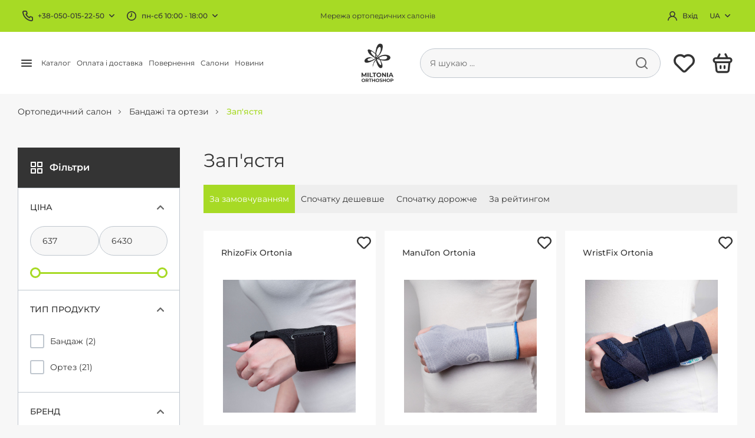

--- FILE ---
content_type: text/html; charset=UTF-8
request_url: https://orthoshop.ua/categories/kist
body_size: 78889
content:
<!doctype html>
<html lang="uk">
<head>
    <meta charset="UTF-8">
    <meta name="viewport"
          content="width=device-width, user-scalable=no, initial-scale=1.0, maximum-scale=1.0, minimum-scale=1.0">
    <meta http-equiv="X-UA-Compatible" content="ie=edge">
    <link rel="stylesheet" href="https://orthoshop.ua/assets/front/dist/css/style.min.css?ver=1.0.6">
    <title>Бандаж на зап&#039;ястя купити в Orthoshop.ua</title>
    <meta name="description" content="Бандажі та ортези на зап&#039;ястя руки при ризартрозі, остеартрозі, артриті, тендосиновіті, станах після травм та операцій, замість гіпсу. Продукція найвищої європейської якості. Консультація спеціалістів. Доставка по Києву та Україні.">
        <link rel="canonical" href="https://orthoshop.ua/categories/kist" />
                    <link rel="alternate" href="https://orthoshop.ua/ua/categories/kist" hreflang="uk" />
                    <link rel="alternate" href="https://orthoshop.ua/ru/categories/kist" hreflang="ru" />
        <link rel="alternate" href="https://orthoshop.ua/categories/kist" hreflang="x-default" />
    <meta property="og:image" content="https://orthoshop.ua/storage/settings/logo/1658816586-logo-2.png" />
    <meta property="og:locale" content="uk_UA" />
    <meta property="og:title" content="Бандаж на зап&#039;ястя купити в Orthoshop.ua" />
    <meta property="og:description" content="Бандажі та ортези на зап&#039;ястя руки при ризартрозі, остеартрозі, артриті, тендосиновіті, станах після травм та операцій, замість гіпсу. Продукція найвищої європейської якості. Консультація спеціалістів. Доставка по Києву та Україні." />
    <meta property="og:site_name" content="OrthoShop" />
    <meta property="og:url" content="https://orthoshop.ua" />
    <meta property="og:type" content="website" />
    <link rel="icon" type="image/x-icon" href="https://orthoshop.ua/assets/front/dist/img/favicon.ico">
        <!-- Google Tag Manager -->
<script>(function(w,d,s,l,i){w[l]=w[l]||[];w[l].push({'gtm.start':
            new Date().getTime(),event:'gtm.js'});var f=d.getElementsByTagName(s)[0],
        j=d.createElement(s),dl=l!='dataLayer'?'&l='+l:'';j.async=true;j.src=
        'https://www.googletagmanager.com/gtm.js?id='+i+dl;f.parentNode.insertBefore(j,f);
    })(window,document,'script','dataLayer','GTM-PR3G888');</script>
<!-- End Google Tag Manager -->

<!-- Google tag (gtag.js) -->
<script async src="https://www.googletagmanager.com/gtag/js?id=G-QF5X55KL1M"></script>
<script>
    window.dataLayer = window.dataLayer || [];
    function gtag(){dataLayer.push(arguments);}
    gtag('js', new Date());

    gtag('config', 'G-QF5X55KL1M');
</script>

<!-- Meta Pixel Code -->
<script>
    !function(f,b,e,v,n,t,s)
    {if(f.fbq)return;n=f.fbq=function(){n.callMethod?
        n.callMethod.apply(n,arguments):n.queue.push(arguments)};
        if(!f._fbq)f._fbq=n;n.push=n;n.loaded=!0;n.version='2.0';
        n.queue=[];t=b.createElement(e);t.async=!0;
        t.src=v;s=b.getElementsByTagName(e)[0];
        s.parentNode.insertBefore(t,s)}(window, document,'script',
        'https://connect.facebook.net/en_US/fbevents.js');
    fbq('init', '417269616565663');
    fbq('track', 'PageView');
</script>
<noscript><img height="1" width="1" style="display:none" alt="OrthoShop"
               src="https://www.facebook.com/tr?id=417269616565663&ev=PageView&noscript=1"
    /></noscript>
<!-- End Meta Pixel Code -->
<!-- Locale variable for VueJs -->
<script>
    window.locale = "ua";
</script>
</head>
<body>
<!-- Google Tag Manager (noscript) -->
<noscript>
    <iframe src="https://www.googletagmanager.com/ns.html?id=GTM-PR3G888"
            height="0" width="0" style="display:none;visibility:hidden"></iframe>
</noscript>
<!-- End Google Tag Manager (noscript) -->

<div id="app">
    <header class="header">
        <div class="header__top">
        <div class="container--wide">
            <div class="header__top__info">
                                    <div class="header__dropdown">
                                                    <div class="header__dropdown__active">
                                <div class="active__icon">
                                    <svg>
                                        <use xlink:href="#svg-icon-phone"></use>
                                    </svg>
                                </div>
                                <div class="active__text">
                                    <a href="tel:+38380500152250">
                                        +38-050-015-22-50
                                    </a>
                                </div>

                                <div class="active__arrow">
                                    <svg>
                                        <use xlink:href="#svg-icon-arrow-down-small"></use>
                                    </svg>
                                </div>
                            </div>
                                                                        </div>
                                                    <div class="header__dropdown">
                                                    <div class="header__dropdown__active">
                                <div class="active__icon">
                                    <svg>
                                        <use xlink:href="#svg-icon-open"></use>
                                    </svg>
                                </div>

                                <div class="active__text">пн-сб 10:00 - 18:00</div>

                                <div class="active__arrow">
                                    <svg>
                                        <use xlink:href="#svg-icon-arrow-down-small"></use>
                                    </svg>
                                </div>
                            </div>
                                                            <div class="header__dropdown__hidden">
                                                                                                                                                                                                    <div class="hidden__row">нд - вихідний</div>
                                                                                                            </div>
                                                                        </div>
                            </div>
            <div class="header__top__title">Мережа ортопедичних салонів</div>
            <div class="header__top__account">
                <profile-menu :user-prop="null"></profile-menu>
                <div class="header__dropdown header__dropdown--language">
                    <div class="header__dropdown__active">
                        <div class="active__text">Ua</div>

                        <div class="active__arrow">
                            <svg>
                                <use xlink:href="#svg-icon-arrow-down-small"></use>
                            </svg>
                        </div>
                    </div>
                    <div class="header__dropdown__hidden">
                        <div class="hidden__row">
                                                                                                                                                            <a rel="alternate" hreflang="ua"
                                       href="https://orthoshop.ua/ru/categories/kist">Ru</a>
                                                                                    </div>
                    </div>
                </div>
            </div>
        </div>
    </div>
    <div class="header__bottom">
        <div class="container--wide">
            <div class="header__bottom__burger">
                <span></span>
                <span></span>
                <span></span>
            </div>
            <div class="header__bottom__menu">
                <ul>
                                                                <li>
                            <div class="header__catalog">
                                <div class="header__catalog__trigger">
                                    <div class="icon icon--open">
                                        <svg>
                                            <use xlink:href="#svg-icon-menu-bar"></use>
                                        </svg>
                                    </div>
                                    <div class="icon icon--close">
                                        <svg>
                                            <use xlink:href="#svg-icon-close"></use>
                                        </svg>
                                    </div>
                                    <span>Каталог</span>
                                </div>
                                <div class="header__catalog__menu">
                                    <div class="categories-list">
                                                                                    <div class="categories-list__item">
                                                <a rel="alternate" hreflang="ua"
                                                   href="https://orthoshop.ua/categories/bandazhi-ta-ortezi"
                                                   class="categories-list__item__main">
                                                    Бандажі та ортези
                                                </a>
                                                                                                    <ul>
                                                                                                                                                                                    <li><a rel="alternate" hreflang="ua"
                                                                       href="https://orthoshop.ua/categories/aktivni-bandazhi">Коліно та стегно</a>
                                                                </li>
                                                                                                                                                                                                                                                <li><a rel="alternate" hreflang="ua"
                                                                       href="https://orthoshop.ua/categories/immobilizuyuchi-bandazhi">Гомілковостоп</a>
                                                                </li>
                                                                                                                                                                                                                                                <li><a rel="alternate" hreflang="ua"
                                                                       href="https://orthoshop.ua/categories/stabilizuyuchi-bandazhi">Лікоть</a>
                                                                </li>
                                                                                                                                                                                                                                                <li><a rel="alternate" hreflang="ua"
                                                                       href="https://orthoshop.ua/categories/kist">Зап&#039;ястя</a>
                                                                </li>
                                                                                                                                                                                                                                                <li><a rel="alternate" hreflang="ua"
                                                                       href="https://orthoshop.ua/categories/pleche">Шия і плече</a>
                                                                </li>
                                                                                                                                                                                                                                                <li><a rel="alternate" hreflang="ua"
                                                                       href="https://orthoshop.ua/categories/spina-taz">Спина і таз</a>
                                                                </li>
                                                                                                                                                                                                                                                <li><a rel="alternate" hreflang="ua"
                                                                       href="https://orthoshop.ua/categories/dlya-vagitnikh">Для вагітних</a>
                                                                </li>
                                                                                                                                                                        </ul>
                                                                                            </div>
                                                                                    <div class="categories-list__item">
                                                <a rel="alternate" hreflang="ua"
                                                   href="https://orthoshop.ua/categories/kompresiyniy-trikotazh"
                                                   class="categories-list__item__main">
                                                    Компресійний трикотаж
                                                </a>
                                                                                                    <ul>
                                                                                                                                                                                    <li><a rel="alternate" hreflang="ua"
                                                                       href="https://orthoshop.ua/categories/likuvalniy-venozniy-trikotazh">Панчохи</a>
                                                                </li>
                                                                                                                                                                                                                                                <li><a rel="alternate" hreflang="ua"
                                                                       href="https://orthoshop.ua/categories/limfologichniy-trikotazh">Гольфи</a>
                                                                </li>
                                                                                                                                                                                                                                                <li><a rel="alternate" hreflang="ua"
                                                                       href="https://orthoshop.ua/categories/pidtrimuyuchiy-trikotazh-profilaktichniy">Колготи</a>
                                                                </li>
                                                                                                                                                                                                                                                <li><a rel="alternate" hreflang="ua"
                                                                       href="https://orthoshop.ua/categories/protiembolichniy-trikotazh-gospitalniy">АЕ трикотаж</a>
                                                                </li>
                                                                                                                                                                        </ul>
                                                                                            </div>
                                                                                    <div class="categories-list__item">
                                                <a rel="alternate" hreflang="ua"
                                                   href="https://orthoshop.ua/categories/ortopedichni-ustilki"
                                                   class="categories-list__item__main">
                                                    Вироби для стопи
                                                </a>
                                                                                                    <ul>
                                                                                                                                                                                    <li><a rel="alternate" hreflang="ua"
                                                                       href="https://orthoshop.ua/categories/sportivni-ustilki">Устілки</a>
                                                                </li>
                                                                                                                                                                                                                                                <li><a rel="alternate" hreflang="ua"
                                                                       href="https://orthoshop.ua/categories/za-spetsialnimi-pokazannyami">Підп&#039;ятники</a>
                                                                </li>
                                                                                                                                                                                                                                                <li><a rel="alternate" hreflang="ua"
                                                                       href="https://orthoshop.ua/categories/virobi-dlya-doglyadom-za-stopoyu">Ортопедичні вироби для стоп</a>
                                                                </li>
                                                                                                                                                                                                                                                <li><a rel="alternate" hreflang="ua"
                                                                       href="https://orthoshop.ua/individual-insoles">Виготовлення ортопедичних устілок</a>
                                                                </li>
                                                                                                                                                                        </ul>
                                                                                            </div>
                                                                                    <div class="categories-list__item">
                                                <a rel="alternate" hreflang="ua"
                                                   href="https://orthoshop.ua/categories/ortopedichne-vzuttya"
                                                   class="categories-list__item__main">
                                                    Ортопедичне взуття
                                                </a>
                                                                                                    <ul>
                                                                                                                                                                                    <li><a rel="alternate" hreflang="ua"
                                                                       href="https://orthoshop.ua/categories/komfortne-vzuttya">Жіноче взуття</a>
                                                                </li>
                                                                                                                                                                                                                                                <li><a rel="alternate" hreflang="ua"
                                                                       href="https://orthoshop.ua/categories/vzuttya-dlya-trenuvannya-stopi">Чоловіче взуття</a>
                                                                </li>
                                                                                                                                                                        </ul>
                                                                                            </div>
                                                                                    <div class="categories-list__item">
                                                <a rel="alternate" hreflang="ua"
                                                   href="https://orthoshop.ua/categories/aksesuari"
                                                   class="categories-list__item__main">
                                                    Аксесуари
                                                </a>
                                                                                                    <ul>
                                                                                                                                                                                    <li><a rel="alternate" hreflang="ua"
                                                                       href="https://orthoshop.ua/categories/plastiri">Пластирі</a>
                                                                </li>
                                                                                                                                                                                                                                                <li><a rel="alternate" hreflang="ua"
                                                                       href="https://orthoshop.ua/categories/masazhni-kovriki">Масажні коврики</a>
                                                                </li>
                                                                                                                                                                        </ul>
                                                                                            </div>
                                                                                    <div class="categories-list__item">
                                                <a rel="alternate" hreflang="ua"
                                                   href="https://orthoshop.ua/categories/aktsii"
                                                   class="categories-list__item__main">
                                                    Акції
                                                </a>
                                                                                            </div>
                                                                            </div>
                                </div>
                            </div>
                        </li>
                                                            <li>
                        <a rel="alternate" hreflang="ua" href="https://orthoshop.ua/payment">
                            Оплата і доставка                        </a>
                    </li>
                    <li>
                        <a rel="alternate" hreflang="ua" href="https://orthoshop.ua/exchange-and-return-of-products">
                            Повернення                        </a>
                    </li>
                    <li>
                        <a rel="alternate" hreflang="ua" href="https://orthoshop.ua/shops">
                            Салони                        </a>
                    </li>
                    <li>
                        <a rel="alternate" hreflang="ua" href="https://orthoshop.ua/blog">
                            Новини                        </a>
                    </li>
                </ul>
            </div>
            <div class="header__bottom__logo">
                <a class="logo" rel="alternate" hreflang="ua" href="https://orthoshop.ua">
                    <img src="[data-uri]"
                         data-src="/storage/settings/logo/1658816586-logo-2.png"
                         decoding="async" loading="lazy"
                         alt="OrthoShop" title="OrthoShop">
                    
                </a>
            </div>

            <div class="header__bottom__content">
                <search :hide-block="false"></search>

                <div class="search-trigger">
                    <svg>
                        <use xlink:href="#svg-icon-search"></use>
                    </svg>
                </div>

                <favourites></favourites>
                <cart></cart>
            </div>
        </div>
    </div>
    
    <div class="header__mobile">
    <div class="header__mobile__body">
        <div class="mobile__wrapper">
            <div class="mobile__wrapper__close">
                <svg>
                    <use xlink:href="#svg-icon-close"></use>
                </svg>
            </div>
            <div class="mobile__wrapper__head">
                <div class="head__logo">
                    <a rel="alternate" hreflang="ua" href="https://orthoshop.ua">
                        <img src="[data-uri]"
                             data-src="https://orthoshop.ua/assets/front/dist/img/logo-white.svg"
                             decoding="async" loading="lazy"
                             alt="OrthoShop" title="OrthoShop">

                        <span class="head__logo__title">OrthoShop</span>
                    </a>
                </div>
                <div class="head__account">
                    <profile-menu :user-prop="null"></profile-menu>
                </div>
            </div>
            <div class="mobile__wrapper__language">
                <div class="language__item language__item--current">ua</div>
                                                                                                <a rel="alternate" hreflang="ua"
                           href="https://orthoshop.ua/ru/categories/kist"
                           class="language__item">ru</a>
                                                </div>
            <ul class="mobile__wrapper__menu">
                <li>
                    <div class="catalog-trigger">
                        <span>Каталог</span>
                        <svg>
                            <use xlink:href="#svg-icon-menu-arrow"></use>
                        </svg>
                    </div>
                </li>
                <li>
                    <a rel="alternate" hreflang="ua" href="https://orthoshop.ua/payment">
                        Оплата і доставка                    </a>
                </li>
                <li>
                    <a rel="alternate" hreflang="ua" href="https://orthoshop.ua/exchange-and-return-of-products">
                        Повернення                    </a>
                </li>
                <li>
                    <a rel="alternate" hreflang="ua" href="https://orthoshop.ua/shops">
                        Салони                    </a>
                </li>
                <li>
                    <a rel="alternate" hreflang="ua" href="https://orthoshop.ua/blog">
                        Новини                    </a>
                </li>
                <li>
                    <a class="show-popup"
                       data-popup="popup--cooperation">СПІВПРАЦЯ</a>
                </li>
            </ul>
            <div class="mobile__wrapper__catalog">
                <div class="catalog__back">
                    <svg>
                        <use xlink:href="#svg-icon-arrow-left"></use>
                    </svg>
                    <span>Назад</span>
                </div>
                                    <ul class="catalog__list">
                        
                            <li class="catalog__list__category">
                                                                    <div class="main-category">
                                        <span>Бандажі та ортези</span>
                                        <svg>
                                            <use xlink:href="#svg-icon-menu-arrow"></use>
                                        </svg>
                                    </div>
                                    <ul class="catalog__list__subcategory">
                                                                                                                                    <li>
                                                    <a rel="alternate" hreflang="ua"
                                                       href="https://orthoshop.ua/categories/aktivni-bandazhi">
                                                        <span>Коліно та стегно</span>
                                                    </a>
                                                </li>
                                                                                                                                                                                <li>
                                                    <a rel="alternate" hreflang="ua"
                                                       href="https://orthoshop.ua/categories/immobilizuyuchi-bandazhi">
                                                        <span>Гомілковостоп</span>
                                                    </a>
                                                </li>
                                                                                                                                                                                <li>
                                                    <a rel="alternate" hreflang="ua"
                                                       href="https://orthoshop.ua/categories/stabilizuyuchi-bandazhi">
                                                        <span>Лікоть</span>
                                                    </a>
                                                </li>
                                                                                                                                                                                <li>
                                                    <a rel="alternate" hreflang="ua"
                                                       href="https://orthoshop.ua/categories/kist">
                                                        <span>Зап&#039;ястя</span>
                                                    </a>
                                                </li>
                                                                                                                                                                                <li>
                                                    <a rel="alternate" hreflang="ua"
                                                       href="https://orthoshop.ua/categories/pleche">
                                                        <span>Шия і плече</span>
                                                    </a>
                                                </li>
                                                                                                                                                                                <li>
                                                    <a rel="alternate" hreflang="ua"
                                                       href="https://orthoshop.ua/categories/spina-taz">
                                                        <span>Спина і таз</span>
                                                    </a>
                                                </li>
                                                                                                                                                                                <li>
                                                    <a rel="alternate" hreflang="ua"
                                                       href="https://orthoshop.ua/categories/dlya-vagitnikh">
                                                        <span>Для вагітних</span>
                                                    </a>
                                                </li>
                                                                                                                        </ul>
                                                            </li>
                        
                            <li class="catalog__list__category">
                                                                    <div class="main-category">
                                        <span>Компресійний трикотаж</span>
                                        <svg>
                                            <use xlink:href="#svg-icon-menu-arrow"></use>
                                        </svg>
                                    </div>
                                    <ul class="catalog__list__subcategory">
                                                                                                                                    <li>
                                                    <a rel="alternate" hreflang="ua"
                                                       href="https://orthoshop.ua/categories/likuvalniy-venozniy-trikotazh">
                                                        <span>Панчохи</span>
                                                    </a>
                                                </li>
                                                                                                                                                                                <li>
                                                    <a rel="alternate" hreflang="ua"
                                                       href="https://orthoshop.ua/categories/limfologichniy-trikotazh">
                                                        <span>Гольфи</span>
                                                    </a>
                                                </li>
                                                                                                                                                                                <li>
                                                    <a rel="alternate" hreflang="ua"
                                                       href="https://orthoshop.ua/categories/pidtrimuyuchiy-trikotazh-profilaktichniy">
                                                        <span>Колготи</span>
                                                    </a>
                                                </li>
                                                                                                                                                                                <li>
                                                    <a rel="alternate" hreflang="ua"
                                                       href="https://orthoshop.ua/categories/protiembolichniy-trikotazh-gospitalniy">
                                                        <span>АЕ трикотаж</span>
                                                    </a>
                                                </li>
                                                                                                                        </ul>
                                                            </li>
                        
                            <li class="catalog__list__category">
                                                                    <div class="main-category">
                                        <span>Вироби для стопи</span>
                                        <svg>
                                            <use xlink:href="#svg-icon-menu-arrow"></use>
                                        </svg>
                                    </div>
                                    <ul class="catalog__list__subcategory">
                                                                                                                                    <li>
                                                    <a rel="alternate" hreflang="ua"
                                                       href="https://orthoshop.ua/categories/sportivni-ustilki">
                                                        <span>Устілки</span>
                                                    </a>
                                                </li>
                                                                                                                                                                                <li>
                                                    <a rel="alternate" hreflang="ua"
                                                       href="https://orthoshop.ua/categories/za-spetsialnimi-pokazannyami">
                                                        <span>Підп&#039;ятники</span>
                                                    </a>
                                                </li>
                                                                                                                                                                                <li>
                                                    <a rel="alternate" hreflang="ua"
                                                       href="https://orthoshop.ua/categories/virobi-dlya-doglyadom-za-stopoyu">
                                                        <span>Ортопедичні вироби для стоп</span>
                                                    </a>
                                                </li>
                                                                                                                                                                                <li>
                                                    <a rel="alternate" hreflang="ua"
                                                       href="https://orthoshop.ua/individual-insoles">
                                                        <span>Виготовлення ортопедичних устілок</span>
                                                    </a>
                                                </li>
                                                                                                                        </ul>
                                                            </li>
                        
                            <li class="catalog__list__category">
                                                                    <div class="main-category">
                                        <span>Ортопедичне взуття</span>
                                        <svg>
                                            <use xlink:href="#svg-icon-menu-arrow"></use>
                                        </svg>
                                    </div>
                                    <ul class="catalog__list__subcategory">
                                                                                                                                    <li>
                                                    <a rel="alternate" hreflang="ua"
                                                       href="https://orthoshop.ua/categories/komfortne-vzuttya">
                                                        <span>Жіноче взуття</span>
                                                    </a>
                                                </li>
                                                                                                                                                                                <li>
                                                    <a rel="alternate" hreflang="ua"
                                                       href="https://orthoshop.ua/categories/vzuttya-dlya-trenuvannya-stopi">
                                                        <span>Чоловіче взуття</span>
                                                    </a>
                                                </li>
                                                                                                                        </ul>
                                                            </li>
                        
                            <li class="catalog__list__category">
                                                                    <div class="main-category">
                                        <span>Аксесуари</span>
                                        <svg>
                                            <use xlink:href="#svg-icon-menu-arrow"></use>
                                        </svg>
                                    </div>
                                    <ul class="catalog__list__subcategory">
                                                                                                                                    <li>
                                                    <a rel="alternate" hreflang="ua"
                                                       href="https://orthoshop.ua/categories/plastiri">
                                                        <span>Пластирі</span>
                                                    </a>
                                                </li>
                                                                                                                                                                                <li>
                                                    <a rel="alternate" hreflang="ua"
                                                       href="https://orthoshop.ua/categories/masazhni-kovriki">
                                                        <span>Масажні коврики</span>
                                                    </a>
                                                </li>
                                                                                                                        </ul>
                                                            </li>
                        
                            <li class="catalog__list__category">
                                                                    <div class="main-category">
                                        <a rel="alternate" hreflang="ua"
                                           href="https://orthoshop.ua/categories/aktsii">
                                            Акції
                                        </a>
                                    </div>
                                                            </li>
                                            </ul>
                            </div>
            <div class="mobile__wrapper__footer">
                                    <div class="contact-block">
                        <div class="contact-block__title">Контакти</div>
                        <div class="contact-block__content">
                                                            <a href="tel:+38380500152250">+38-050-015-22-50</a>
                                                    </div>
                    </div>
                                                    <div class="contact-block">
                        <div class="contact-block__title">Час роботи</div>
                        <div class="contact-block__content">
                                                            пн-сб 10:00 - 18:00
                                                                    <br/>
                                                                                            нд - вихідний
                                                                                    </div>
                    </div>
                            </div>
        </div>
    </div>
    <div class="header__mobile__bg"></div>
</div>
    
</header>
        <div class="breadcrumbs">
        <div class="container--wide">
            <ul itemscope="" itemtype="https://schema.org/BreadcrumbList">
                <li itemprop="itemListElement" itemscope="" itemtype="https://schema.org/ListItem">
                    <a rel="alternate" hreflang="ua" href="https://orthoshop.ua" itemid="https://orthoshop.ua"
                       itemscope="" itemtype="https://schema.org/Thing" itemprop="item">
                        <span itemprop="name">Ортопедичний салон</span>
                    </a>
                    <meta itemprop="position" content="1">
                </li>
                <li itemprop="itemListElement" itemscope="" itemtype="https://schema.org/ListItem">
            <a rel="alternate" hreflang="ua" href="https://orthoshop.ua/categories/bandazhi-ta-ortezi" itemid="https://orthoshop.ua/categories/bandazhi-ta-ortezi" itemscope="" itemtype="https://schema.org/Thing" itemprop="item">
                <span itemprop="name">Бандажі та ортези</span>
            </a>
            <meta itemprop="position" content="2">
        </li>
                    <li itemprop="itemListElement" itemscope="" itemtype="https://schema.org/ListItem">
				    <span itemid="https://orthoshop.ua/categories/kist" itemtype="https://schema.org/Thing"
                          itemscope="" itemprop="item">
					    <span itemprop="name">Зап&#039;ястя</span>
				    </span>
                    <meta itemprop="position" content="3">
                </li>
            </ul>
        </div>
    </div>
    <category-filter :facets-prop="{&quot;2&quot;:[{&quot;property_id&quot;:2,&quot;property_name&quot;:&quot;\u0422\u0438\u043f \u043f\u0440\u043e\u0434\u0443\u043a\u0442\u0443&quot;,&quot;property_value_id&quot;:61,&quot;property_value_name&quot;:&quot;\u0411\u0430\u043d\u0434\u0430\u0436&quot;,&quot;sort&quot;:1,&quot;intended_product&quot;:1,&quot;count&quot;:2},{&quot;property_id&quot;:2,&quot;property_name&quot;:&quot;\u0422\u0438\u043f \u043f\u0440\u043e\u0434\u0443\u043a\u0442\u0443&quot;,&quot;property_value_id&quot;:452,&quot;property_value_name&quot;:&quot;\u041e\u0440\u0442\u0435\u0437&quot;,&quot;sort&quot;:1,&quot;intended_product&quot;:1,&quot;count&quot;:21}],&quot;1&quot;:[{&quot;property_id&quot;:1,&quot;property_name&quot;:&quot;\u0411\u0440\u0435\u043d\u0434&quot;,&quot;property_value_id&quot;:450,&quot;property_value_name&quot;:&quot;Bauerfeind&quot;,&quot;sort&quot;:500,&quot;intended_product&quot;:1,&quot;count&quot;:5},{&quot;property_id&quot;:1,&quot;property_name&quot;:&quot;\u0411\u0440\u0435\u043d\u0434&quot;,&quot;property_value_id&quot;:60,&quot;property_value_name&quot;:&quot;Ortonia&quot;,&quot;sort&quot;:500,&quot;intended_product&quot;:1,&quot;count&quot;:5},{&quot;property_id&quot;:1,&quot;property_name&quot;:&quot;\u0411\u0440\u0435\u043d\u0434&quot;,&quot;property_value_id&quot;:555,&quot;property_value_name&quot;:&quot;Ortonia Chrisofix Technology&quot;,&quot;sort&quot;:500,&quot;intended_product&quot;:1,&quot;count&quot;:13}],&quot;10&quot;:[{&quot;property_id&quot;:10,&quot;property_name&quot;:&quot;\u041a\u043e\u043b\u0456\u0440&quot;,&quot;property_value_id&quot;:717,&quot;property_value_name&quot;:&quot;\u0421\u0438\u043d\u0456\u0439&quot;,&quot;sort&quot;:500,&quot;intended_product&quot;:1,&quot;count&quot;:18},{&quot;property_id&quot;:10,&quot;property_name&quot;:&quot;\u041a\u043e\u043b\u0456\u0440&quot;,&quot;property_value_id&quot;:528,&quot;property_value_name&quot;:&quot;\u0427\u043e\u0440\u043d\u0438\u0439&quot;,&quot;sort&quot;:500,&quot;intended_product&quot;:1,&quot;count&quot;:3},{&quot;property_id&quot;:10,&quot;property_name&quot;:&quot;\u041a\u043e\u043b\u0456\u0440&quot;,&quot;property_value_id&quot;:1141,&quot;property_value_name&quot;:&quot;\u0417\u0435\u043b\u0435\u043d\u0438\u0439&quot;,&quot;sort&quot;:500,&quot;intended_product&quot;:1,&quot;count&quot;:1},{&quot;property_id&quot;:10,&quot;property_name&quot;:&quot;\u041a\u043e\u043b\u0456\u0440&quot;,&quot;property_value_id&quot;:471,&quot;property_value_name&quot;:&quot;\u0411\u043b\u0430\u043a\u0438\u0442\u043d\u0438\u0439&quot;,&quot;sort&quot;:500,&quot;intended_product&quot;:1,&quot;count&quot;:1}]}"
                     :sorted-prop="[2,1,10]"
                     :category-prop="{&quot;id&quot;:26,&quot;name&quot;:{&quot;ru&quot;:&quot;\u0417\u0430\u043f\u044f\u0441\u0442\u044c\u0435&quot;,&quot;ua&quot;:&quot;\u0417\u0430\u043f&#039;\u044f\u0441\u0442\u044f&quot;},&quot;slug&quot;:&quot;kist&quot;,&quot;parent_id&quot;:9,&quot;uuid&quot;:&quot;af94357d-d7d9-465c-94d3-6f95b6d0b13c&quot;,&quot;sort&quot;:500,&quot;description&quot;:{&quot;ru&quot;:&quot;&lt;h2&gt;&lt;span style=\&quot;font-size:18px\&quot;&gt;&lt;strong&gt;\u0424\u0438\u043a\u0441\u0430\u0442\u043e\u0440 \u043d\u0430 \u043b\u0443\u0447\u0435\u0437\u0430\u043f\u044f\u0441\u0442\u043d\u044b\u0439 \u0441\u0443\u0441\u0442\u0430\u0432&lt;\/strong&gt;&lt;\/span&gt;&lt;\/h2&gt;\r\n\r\n&lt;p&gt;&lt;em&gt;\u0422\u0440\u0430\u0432\u043c\u044b \u0437\u0430\u043f\u044f\u0441\u0442\u044c\u044f&lt;\/em&gt;, &lt;em&gt;\u0442\u0440\u0430\u0432\u043c\u044b \u043f\u0430\u043b\u044c\u0446\u0435\u0432, \u0430\u0440\u0442\u0440\u0438\u0442, \u0430\u0440\u0442\u0440\u043e\u0437&lt;\/em&gt;, \u0438\u043b\u0438 \u0442\u043e\u0447\u043d\u0435\u0435, &lt;em&gt;\u043e\u0441\u0442\u0435\u043e\u0430\u0440\u0442\u0440\u043e\u0437, \u0440\u0438\u0437\u0430\u0440\u0442\u0440\u043e\u0437&lt;\/em&gt; &amp;ndash; \u0432\u043e \u0432\u0441\u0435\u0445 \u044d\u0442\u0438\u0445 \u0441\u043b\u0443\u0447\u0430\u044f\u0445 \u0432\u0440\u0430\u0447 \u043e\u0440\u0442\u043e\u043f\u0435\u0434-\u0442\u0440\u0430\u0432\u043c\u0430\u0442\u043e\u043b\u043e\u0433 \u043c\u043e\u0436\u0435\u0442 \u043f\u043e\u0440\u0435\u043a\u043e\u043c\u0435\u043d\u0434\u043e\u0432\u0430\u0442\u044c \u0431\u0430\u043d\u0434\u0430\u0436 \u043d\u0430 \u0437\u0430\u043f\u044f\u0441\u0442\u044c\u0435&amp;nbsp;\u0438\u043b\u0438 \u043e\u0440\u0442\u0435\u0437 \u043d\u0430 \u0437\u0430\u043f\u044f\u0441\u0442\u044c\u0435. \u041f\u043e\u0442\u043e\u043c\u0443 \u0447\u0442\u043e \u0431\u0430\u043d\u0434\u0430\u0436 \u0434\u043b\u044f \u0437\u0430\u043f\u044f\u0441\u0442\u044c\u044f \u0440\u0443\u043a\u0438&amp;nbsp;\u0432 \u0442\u0430\u043a\u0438\u0445 \u0441\u043b\u0443\u0447\u0430\u044f\u0445 \u043c\u043e\u0436\u0435\u0442 \u0441\u0443\u0449\u0435\u0441\u0442\u0432\u0435\u043d\u043d\u043e \u043e\u0431\u043b\u0435\u0433\u0447\u0438\u0442\u044c \u0441\u043e\u0441\u0442\u043e\u044f\u043d\u0438\u0435, \u0443\u043c\u0435\u043d\u044c\u0448\u0438\u0442\u044c \u0431\u043e\u043b\u044c, \u043f\u043e\u0434\u0434\u0435\u0440\u0436\u0430\u0442\u044c, \u0443\u0441\u043a\u043e\u0440\u0438\u0442\u044c \u0432\u043e\u0441\u0441\u0442\u0430\u043d\u043e\u0432\u043b\u0435\u043d\u0438\u0435, \u0430 \u043e\u0440\u0442\u0435\u0437 \u0434\u043b\u044f \u0437\u0430\u043f\u044f\u0441\u0442\u044c\u044f&amp;nbsp;\u0440\u0443\u043a\u0438 \u0434\u0430\u0441\u0442 \u0441\u0443\u0441\u0442\u0430\u0432\u0443 \u043d\u0435\u043e\u0431\u0445\u043e\u0434\u0438\u043c\u044b\u0439 \u0435\u043c\u0443 \u043d\u0430 \u0432\u0440\u0435\u043c\u044f \u043f\u043e\u043a\u043e\u0439.&amp;nbsp;&lt;\/p&gt;\r\n\r\n&lt;p&gt;\u0412 \u043d\u0430\u0448\u0435\u043c \u0438\u043d\u0442\u0435\u0440\u043d\u0435\u0442-\u043c\u0430\u0433\u0430\u0437\u0438\u043d\u0435 \u0435\u0441\u0442\u044c \u043a\u0430\u043a \u0431\u0430\u043d\u0434\u0430\u0436\u0438 \u0434\u043b\u044f \u043a\u0438\u0441\u0442\u0438, \u0442\u0430\u043a \u0438 \u043e\u0440\u0442\u0435\u0437\u044b \u0434\u043b\u044f \u043a\u0438\u0441\u0442\u0438.&lt;\/p&gt;\r\n\r\n&lt;h1&gt;&lt;span style=\&quot;font-size:16px\&quot;&gt;&lt;strong&gt;\u0411\u0430\u043d\u0434\u0430\u0436 \u043d\u0430 \u043b\u0443\u0447\u0435\u0437\u0430\u043f\u044f\u0441\u0442\u043d\u044b\u0439 \u0441\u0443\u0441\u0442\u0430\u0432 \u0447\u0442\u043e \u044d\u0442\u043e?&lt;\/strong&gt;&lt;\/span&gt;&lt;\/h1&gt;\r\n\r\n&lt;p&gt;\u0411\u0430\u043d\u0434\u0430\u0436 \u043d\u0430 \u0437\u0430\u043f\u044f\u0441\u0442\u044c\u0435 &amp;ndash; \u044d\u0442\u043e \u043c\u044f\u0433\u043a\u0438\u0439, \u044d\u043b\u0430\u0441\u0442\u0438\u0447\u043d\u044b\u0439, \u043a\u0430\u043a \u043f\u0440\u0430\u0432\u0438\u043b\u043e, \u0432\u044f\u0437\u0430\u043d\u044b\u0439 \u0444\u0438\u043a\u0441\u0430\u0442\u043e\u0440 \u0434\u043b\u044f \u0440\u0443\u043a\u0438, \u043a\u043e\u0442\u043e\u0440\u044b\u0439 \u0438\u0441\u043f\u043e\u043b\u044c\u0437\u0443\u0435\u0442\u0441\u044f \u0434\u043b\u044f \u0443\u0441\u043a\u043e\u0440\u0435\u043d\u0438\u044f \u0440\u0435\u0430\u0431\u0438\u043b\u0438\u0442\u0430\u0446\u0438\u0438 \u043f\u043e\u0441\u043b\u0435 \u0442\u0440\u0430\u0432\u043c \u0438 \u043e\u043f\u0435\u0440\u0430\u0446\u0438\u0439. \u0422\u0430\u043a\u0436\u0435, \u0431\u0430\u043d\u0434\u0430\u0436 \u043d\u0430 \u0437\u0430\u043f\u044f\u0441\u0442\u044c\u0435 \u0440\u0443\u043a\u0438 \u043f\u043e\u043c\u043e\u0433\u0430\u0435\u0442 \u043f\u0440\u0438 \u0432\u043e\u0441\u043f\u0430\u043b\u0438\u0442\u0435\u043b\u044c\u043d\u044b\u0445 \u0438 \u0434\u0435\u0433\u0435\u043d\u0435\u0440\u0430\u0442\u0438\u0432\u043d\u044b\u0445 \u0437\u0430\u0431\u043e\u043b\u0435\u0432\u0430\u043d\u0438\u044f\u0445 - \u043f\u0440\u0438 \u0430\u0440\u0442\u0440\u0438\u0442\u0435, \u043f\u0440\u0438 \u0430\u0440\u0442\u0440\u043e\u0437\u0435. &amp;nbsp;&lt;br \/&gt;\r\n\u0411\u0430\u043d\u0434\u0430\u0436 \u043d\u0430 \u0440\u0443\u043a\u0443 \u0434\u0435\u0439\u0441\u0442\u0432\u0443\u0435\u0442 \u0440\u0435\u0444\u043b\u0435\u043a\u0442\u043e\u0440\u043d\u043e. \u0422\u043e \u0435\u0441\u0442\u044c, \u043e\u043d \u0441\u0442\u0438\u043c\u0443\u043b\u0438\u0440\u0443\u0435\u0442 \u0440\u0435\u0446\u0435\u043f\u0442\u043e\u0440\u044b \u0434\u0432\u0438\u0436\u0435\u043d\u0438\u044f \u0432 \u043e\u0431\u043b\u0430\u0441\u0442\u0438 \u0437\u0430\u043f\u044f\u0441\u0442\u044c\u044f \u0438 \u0442\u0430\u043a\u0438\u043c \u043e\u0431\u0440\u0430\u0437\u043e\u043c, \u0447\u0435\u0440\u0435\u0437 \u0446\u0435\u043d\u0442\u0440\u0430\u043b\u044c\u043d\u0443\u044e \u043d\u0435\u0440\u0432\u043d\u0443\u044e \u0441\u0438\u0441\u0442\u0435\u043c\u0443, \u0432\u043e\u0437\u0434\u0435\u0439\u0441\u0442\u0432\u0443\u044e\u0442 \u043d\u0430 \u043c\u044b\u0448\u0446\u044b \u0432 \u043e\u0431\u043b\u0430\u0441\u0442\u0438 \u044d\u0442\u0438\u0445 \u0441\u0443\u0441\u0442\u0430\u0432\u043e\u0432. \u0422\u0430\u043a\u0436\u0435, \u0431\u0430\u043d\u0434\u0430\u0436\u0438 \u0443\u043b\u0443\u0447\u0448\u0430\u044e\u0442 \u043a\u0440\u043e\u0432\u043e\u043e\u0431\u0440\u0430\u0449\u0435\u043d\u0438\u0435 \u0432 \u043e\u0431\u043b\u0430\u0441\u0442\u0438 \u0437\u0430\u043f\u044f\u0441\u0442\u044c\u044f \u0438 \u043f\u043b\u0435\u0447\u0430.&lt;br \/&gt;\r\n\u0411\u0430\u043d\u0434\u0430\u0436 \u0434\u043b\u044f \u0437\u0430\u043f\u044f\u0441\u0442\u044c\u044f &amp;ndash; \u044d\u0442\u043e, \u043f\u043e \u0441\u0443\u0442\u0438, \u043a\u043e\u043c\u043f\u0440\u0435\u0441\u0441\u0438\u043e\u043d\u043d\u0430\u044f \u043f\u043e\u0432\u044f\u0437\u043a\u0430. \u041a\u0430\u043a \u0442\u043e\u043b\u044c\u043a\u043e \u0442\u0430\u043a\u043e\u0439 \u0431\u0430\u043d\u0434\u0430\u0436 \u043d\u0430\u0434\u0435\u0432\u0430\u044e\u0442, \u0441\u0440\u0430\u0437\u0443 \u0441\u043e\u0437\u0434\u0430\u0451\u0442\u0441\u044f \u043a\u043e\u043c\u043f\u0440\u0435\u0441\u0441\u0438\u044f \u043d\u0430 \u043e\u0431\u043b\u0430\u0441\u0442\u044c \u043b\u0443\u0447\u0435\u0437\u0430\u043f\u044f\u0441\u0442\u043d\u043e\u0433\u043e \u0441\u0443\u0441\u0442\u0430\u0432\u0430. \u042d\u0442\u043e \u0443\u0436\u0435 \u0443\u043c\u0435\u043d\u044c\u0448\u0430\u0435\u0442 \u043e\u0449\u0443\u0449\u0435\u043d\u0438\u0435 \u0431\u043e\u043b\u0438, \u043f\u0440\u0438\u043d\u043e\u0441\u0438\u0442 \u043e\u0431\u043b\u0435\u0433\u0447\u0435\u043d\u0438\u0435.&amp;nbsp;&lt;br \/&gt;\r\n\u0412 \u0434\u0432\u0438\u0436\u0435\u043d\u0438\u0438 \u043f\u0440\u0435\u0434\u043b\u0430\u0433\u0430\u0435\u043c\u044b\u0435 \u043d\u0430\u043c\u0438 \u0431\u0430\u043d\u0434\u0430\u0436\u0438 \u043d\u0430 \u043a\u0438\u0441\u0442\u044c \u0440\u0443\u043a\u0438 \u0441\u043e\u0437\u0434\u0430\u044e\u0442 \u043c\u0438\u043a\u0440\u043e\u043c\u0430\u0441\u0441\u0438\u0440\u0443\u044e\u0449\u0435\u0435 \u0434\u0435\u0439\u0441\u0442\u0432\u0438\u0435 \u043d\u0430 \u043e\u0431\u043b\u0430\u0441\u0442\u044c \u0441\u0443\u0441\u0442\u0430\u0432\u0430, \u043f\u043e \u0442\u0438\u043f\u0443 \u0444\u0440\u0438\u043a\u0446\u0438\u043e\u043d\u043d\u043e\u0433\u043e \u043c\u0430\u0441\u0441\u0430\u0436\u0430. \u041f\u043e\u044d\u0442\u043e\u043c\u0443 \u0438\u0445 \u043d\u0430\u0437\u044b\u0432\u0430\u044e\u0442 \u0430\u043a\u0442\u0438\u0432\u043d\u044b\u043c\u0438, \u0434\u0438\u043d\u0430\u043c\u0438\u0447\u0435\u0441\u043a\u0438\u043c\u0438 \u0431\u0430\u043d\u0434\u0430\u0436\u0430\u043c\u0438.&lt;\/p&gt;\r\n\r\n&lt;p&gt;&lt;strong&gt;&lt;em&gt;\u042d\u0444\u0444\u0435\u043a\u0442\u044b \u043e\u0442 \u043c\u0438\u043a\u0440\u043e\u043c\u0430\u0441\u0441\u0438\u0440\u0443\u044e\u0449\u0435\u0433\u043e \u0434\u0435\u0439\u0441\u0442\u0432\u0438\u044f \u0441\u043b\u0435\u0434\u0443\u044e\u0449\u0438\u0435:&lt;\/em&gt;&lt;\/strong&gt;&lt;br \/&gt;\r\n- &lt;em&gt;\u0441\u0442\u0438\u043c\u0443\u043b\u044f\u0446\u0438\u044f \u0440\u0435\u0446\u0435\u043f\u0442\u043e\u0440\u043e\u0432&lt;\/em&gt;, \u043e\u0442\u0432\u0435\u0447\u0430\u044e\u0449\u0438\u0445 \u0437\u0430 \u043f\u043e\u043b\u043e\u0436\u0435\u043d\u0438\u0435 \u0438 \u0434\u0432\u0438\u0436\u0435\u043d\u0438\u0435 \u0440\u0443\u043a\u0438, \u0438 \u0430\u043a\u0442\u0438\u0432\u0430\u0446\u0438\u044f \u0441\u043e\u043e\u0442\u0432\u0435\u0442\u0441\u0442\u0432\u0443\u044e\u0449\u0438\u0445 \u043e\u043a\u043e\u043b\u043e\u0441\u0443\u0441\u0442\u0430\u0432\u043d\u044b\u0445 \u043c\u044b\u0448\u0446 &amp;rarr; \u0441\u0443\u0441\u0442\u0430\u0432 \u0441\u0442\u0430\u043d\u043e\u0432\u0438\u0442\u0441\u044f \u0431\u043e\u043b\u0435\u0435 \u0443\u0441\u0442\u043e\u0439\u0447\u0438\u0432\u044b\u043c, \u0430 \u043c\u044b\u0448\u0446\u044b \u0440\u0430\u0431\u043e\u0442\u0430\u044e\u0442 \u0441\u0431\u0430\u043b\u0430\u043d\u0441\u0438\u0440\u043e\u0432\u0430\u043d\u043d\u043e: \u044d\u0442\u043e \u043d\u0443\u0436\u043d\u043e \u043a\u0430\u043a \u0432 \u043b\u0435\u0447\u0435\u043d\u0438\u0438 \u0438 \u0440\u0435\u0430\u0431\u0438\u043b\u0438\u0442\u0430\u0446\u0438\u0438, \u0442\u0430\u043a \u0438 \u0434\u043b\u044f \u043f\u0440\u0435\u0434\u0443\u043f\u0440\u0435\u0436\u0434\u0435\u043d\u0438\u044f \u0442\u0440\u0430\u0432\u043c,&lt;br \/&gt;\r\n- \u0443\u043c\u0435\u043d\u044c\u0448\u0430\u0435\u0442\u0441\u044f \u0431\u043e\u043b\u044c &amp;ndash; \u0432\u043c\u0435\u0441\u0442\u043e \u0431\u043e\u043b\u0438 \u043e\u0449\u0443\u0449\u0430\u0435\u0442\u0441\u044f \u043a\u043e\u043c\u043f\u0440\u0435\u0441\u0441\u0438\u044f: \u0442\u0430\u043a &lt;em&gt;\u0443\u043c\u0435\u043d\u044c\u0448\u0430\u044e\u0442\u0441\u044f \u0431\u043e\u043b\u0435\u0432\u044b\u0435 \u043e\u0449\u0443\u0449\u0435\u043d\u0438\u044f \u043f\u043e\u0441\u043b\u0435 \u0442\u0440\u0430\u0432\u043c, \u043f\u0440\u0438 \u0430\u0440\u0442\u0440\u043e\u0437\u0435,&lt;\/em&gt;&lt;br \/&gt;\r\n- \u0437\u0430 \u0441\u0447\u0435\u0442 \u043c\u0438\u043a\u0440\u043e\u043c\u0430\u0441\u0441\u0430\u0436\u0430 &lt;em&gt;\u0443\u043b\u0443\u0447\u0448\u0430\u0435\u0442\u0441\u044f \u043a\u0440\u043e\u0432\u043e\u0431\u0440\u0430\u0449\u0435\u043d\u0438\u0435&lt;\/em&gt; \u0438, \u0441\u043e\u043e\u0442\u0432\u0435\u0442\u0441\u0442\u0432\u0435\u043d\u043d\u043e, &lt;em&gt;\u0443\u043c\u0435\u043d\u044c\u0448\u0430\u0435\u0442\u0441\u044f \u0432\u043e\u0441\u043f\u0430\u043b\u0435\u043d\u0438\u0435&lt;\/em&gt;: \u044d\u0442\u043e &lt;em&gt;\u043f\u043e\u043c\u043e\u0433\u0430\u0435\u0442 \u0432 \u043b\u0435\u0447\u0435\u043d\u0438\u0438 \u0430\u0440\u0442\u0440\u0438\u0442\u0430, \u0442\u0435\u043d\u0434\u0438\u043d\u0438\u0442\u0430, \u0431\u0443\u0440\u0441\u0438\u0442\u0430 \u0438 \u0434\u0440\u0443\u0433\u0438\u0445 \u0432\u043e\u0441\u043f\u0430\u043b\u0438\u0442\u0435\u043b\u044c\u043d\u044b\u0445 \u0437\u0430\u0431\u043e\u043b\u0435\u0432\u0430\u043d\u0438\u0439.&lt;\/em&gt;&lt;\/p&gt;\r\n\r\n&lt;h2&gt;&lt;strong&gt;&lt;span style=\&quot;font-size:16px\&quot;&gt;\u0411\u0430\u043d\u0434\u0430\u0436 \u0437\u0430 \u0437\u0430\u043f\u044f\u0441\u0442\u044c\u0435 \u0440\u0435\u043a\u043e\u043c\u0435\u043d\u0434\u0443\u0435\u0442\u0441\u044f:&lt;\/span&gt;&lt;\/strong&gt;&lt;\/h2&gt;\r\n\r\n&lt;p&gt;&amp;bull;&amp;nbsp;&amp;nbsp; &amp;nbsp;\u0414\u043b\u044f \u0440\u0435\u0430\u0431\u0438\u043b\u0438\u0442\u0430\u0446\u0438\u0438 \u043f\u043e\u0441\u043b\u0435 \u043f\u043e\u0432\u0440\u0435\u0436\u0434\u0435\u043d\u0438\u044f \u043b\u0443\u0447\u0435\u0437\u0430\u043f\u044f\u0441\u0442\u043d\u043e\u0433\u043e \u0441\u0443\u0441\u0442\u0430\u0432\u0430 &amp;ndash; \u0442\u0440\u0430\u0432\u043c \u043a\u0430\u043a &amp;laquo;\u0441\u0432\u0435\u0436\u0438\u0445&amp;raquo;, \u0442\u0430\u043a \u0438 \u0438\u043c\u0435\u0432\u0448\u0438\u0445 \u043c\u0435\u0441\u0442\u043e \u043d\u0435\u0441\u043a\u043e\u043b\u044c\u043a\u043e \u043c\u0435\u0441\u044f\u0446\u0435\u0432 \u0438\u043b\u0438 \u043b\u0435\u0442 \u043d\u0430\u0437\u0430\u0434;&lt;br \/&gt;\r\n&amp;bull;&amp;nbsp;&amp;nbsp; &amp;nbsp;\u0414\u043b\u044f \u0440\u0430\u0437\u0440\u0430\u0431\u043e\u0442\u043a\u0438 \u0441\u0443\u0441\u0442\u0430\u0432\u0430 \u043f\u043e\u0441\u043b\u0435 \u0438\u043c\u043c\u043e\u0431\u0438\u043b\u0438\u0437\u0430\u0446\u0438\u0438;&lt;br \/&gt;\r\n&amp;bull;&amp;nbsp;&amp;nbsp; &amp;nbsp;\u0414\u043b\u044f \u0440\u0435\u0430\u0431\u0438\u043b\u0438\u0442\u0430\u0446\u0438\u0438 \u043f\u043e\u0441\u043b\u0435 \u043e\u043f\u0435\u0440\u0430\u0442\u0438\u0432\u043d\u044b\u0445 \u0432\u043c\u0435\u0448\u0430\u0442\u0435\u043b\u044c\u0441\u0442\u0432 \u043d\u0430 \u043b\u0443\u0447\u0435\u0437\u0430\u043f\u044f\u0441\u0442\u043d\u043e\u043c \u0438\u043b\u0438 \u043f\u043b\u0435\u0447\u0435\u0432\u043e\u043c \u0441\u0443\u0441\u0442\u0430\u0432\u0435;&lt;br \/&gt;\r\n&amp;bull;&amp;nbsp;&amp;nbsp; &amp;nbsp;\u0414\u043b\u044f \u043b\u0435\u0447\u0435\u043d\u0438\u044f \u0432\u043e\u0441\u043f\u0430\u043b\u0438\u0442\u0435\u043b\u044c\u043d\u044b\u0445 \u0437\u0430\u0431\u043e\u043b\u0435\u0432\u0430\u043d\u0438\u0439: \u0430\u0440\u0442\u0440\u0438\u0442, \u0431\u0443\u0440\u0441\u0438\u0442, \u0442\u0435\u043d\u0434\u0438\u043d\u0438\u0442;&lt;br \/&gt;\r\n&amp;bull;&amp;nbsp;&amp;nbsp; &amp;nbsp;\u0414\u043b\u044f \u0443\u043c\u0435\u043d\u044c\u0448\u0435\u043d\u0438\u044f \u0431\u043e\u043b\u0438 \u043f\u0440\u0438 \u0430\u0440\u0442\u0440\u043e\u0437\u0435 \u043b\u0443\u0447\u0435\u0437\u0430\u043f\u044f\u0441\u0442\u043d\u043e\u0433\u043e \u0438\u043b\u0438 \u043f\u043b\u0435\u0447\u0435\u0432\u043e\u0433\u043e \u0441\u0443\u0441\u0442\u0430\u0432\u043e\u0432.&lt;\/p&gt;\r\n\r\n&lt;p&gt;&lt;strong&gt;&lt;span style=\&quot;font-size:16px\&quot;&gt;\u0411\u0430\u043d\u0434\u0430\u0436 \u0434\u043b\u044f \u043a\u0438\u0441\u0442\u0438 \u043f\u0440\u0435\u0438\u043c\u0443\u0449\u0435\u0441\u0442\u0432\u0430 \u0438\u0441\u043f\u043e\u043b\u044c\u0437\u043e\u0432\u0430\u043d\u0438\u044f:&lt;\/span&gt;&lt;\/strong&gt;&lt;\/p&gt;\r\n\r\n&lt;p&gt;\u0415\u0441\u043b\u0438 \u0432\u044b\u0431\u0440\u0430\u043d \u0445\u043e\u0440\u043e\u0448\u0438\u0439 \u0431\u0430\u043d\u0434\u0430\u0436, \u0438 \u043e\u043d \u043f\u0440\u0430\u0432\u0438\u043b\u044c\u043d\u043e \u043f\u043e\u0434\u043e\u0431\u0440\u0430\u043d, \u0442\u043e \u0435\u0433\u043e \u0438\u0441\u043f\u043e\u043b\u044c\u0437\u043e\u0432\u0430\u043d\u0438\u0435 \u0434\u0430\u0435\u0442 \u0446\u0435\u043b\u044b\u0439 \u0440\u044f\u0434 \u0432\u044b\u0433\u043e\u0434.&lt;br \/&gt;\r\n&amp;bull;&amp;nbsp;&amp;nbsp; &amp;nbsp;\u0421\u0443\u0449\u0435\u0441\u0442\u0432\u0435\u043d\u043d\u043e&lt;em&gt; \u0443\u0441\u043a\u043e\u0440\u044f\u0435\u0442\u0441\u044f \u0440\u0435\u0430\u0431\u0438\u043b\u0438\u0442\u0430\u0446\u0438\u044f&lt;\/em&gt; \u043f\u043e\u0441\u043b\u0435 \u0442\u0440\u0430\u0432\u043c \u0438 \u043e\u043f\u0435\u0440\u0430\u0446\u0438\u0439.&lt;br \/&gt;\r\n&amp;bull;&amp;nbsp;&amp;nbsp; &amp;nbsp;\u041f\u0440\u0438 \u0430\u0440\u0442\u0440\u043e\u0437\u0435 \u0431\u0430\u043d\u0434\u0430\u0436 \u043c\u043e\u0436\u0435\u0442 \u043f\u043e\u043c\u043e\u0447\u044c \u0443\u043c\u0435\u043d\u044c\u0448\u0438\u0442\u044c \u043a\u043e\u043b\u0438\u0447\u0435\u0441\u0442\u0432\u043e \u043e\u0431\u0435\u0437\u0431\u043e\u043b\u0438\u0432\u0430\u044e\u0449\u0438\u0445 \u043f\u0440\u0435\u043f\u0430\u0440\u0430\u0442\u043e\u0432 \u0438\u043b\u0438 \u0434\u0430\u0436\u0435 \u043e\u0442\u043a\u0430\u0437\u0430\u0442\u044c\u0441\u044f \u043e\u0442 \u0438\u0445 \u043f\u0440\u0438\u0435\u043c\u0430.&lt;br \/&gt;\r\n&amp;bull;&amp;nbsp;&amp;nbsp; &amp;nbsp;\u0418\u0441\u043f\u043e\u043b\u044c\u0437\u0443\u044f \u0431\u0430\u043d\u0434\u0430\u0436 \u043f\u0440\u0438 \u0430\u0440\u0442\u0440\u043e\u0437\u0435, &lt;em&gt;\u0430\u043a\u0442\u0438\u0432\u043d\u043e\u0441\u0442\u044c \u043f\u0430\u0446\u0438\u0435\u043d\u0442\u043e\u0432 \u043f\u043e\u0432\u044b\u0448\u0430\u0435\u0442\u0441\u044f&lt;\/em&gt;, \u0441\u043e\u043e\u0442\u0432\u0435\u0442\u0441\u0432\u0435\u043d\u043d\u043e &amp;ndash; &lt;em&gt;\u043a\u0430\u0447\u0435\u0441\u0442\u0432\u043e \u0436\u0438\u0437\u043d\u0438 \u0443\u043b\u0443\u0447\u0448\u0430\u0435\u0442\u0441\u044f&lt;\/em&gt;.&lt;br \/&gt;\r\n&amp;bull;&amp;nbsp;&amp;nbsp; &amp;nbsp;\u041f\u0440\u0438 \u0430\u0440\u0442\u0440\u0438\u0442\u0435, \u0431\u0443\u0440\u0441\u0438\u0442\u0435, \u0442\u0435\u043d\u0434\u0438\u043d\u0438\u0442\u0435&amp;nbsp;\u0443&lt;em&gt;\u043c\u0435\u043d\u044c\u0448\u0430\u044e\u0442\u0441\u044f \u043e\u0442\u0435\u043a \u0438 \u0431\u043e\u043b\u0435\u0437\u043d\u0435\u043d\u043d\u043e\u0441\u0442\u044c&lt;\/em&gt; \u043f\u0440\u0438 \u0432\u043e\u0441\u043f\u0430\u043b\u0438\u0442\u0435\u043b\u044c\u043d\u044b\u0445 \u0437\u0430\u0431\u043e\u043b\u0435\u0432\u0430\u043d\u0438\u044f\u0445.&lt;br \/&gt;\r\n&amp;bull;&amp;nbsp;&amp;nbsp; &amp;nbsp;\u041d\u0435 \u0441\u043e\u0437\u0434\u0430\u0435\u0442\u0441\u044f \u043d\u0438\u043a\u0430\u043a\u043e\u0433\u043e \u0434\u0438\u0441\u043a\u043e\u043c\u0444\u043e\u0440\u0442\u0430 \u0432 \u043d\u043e\u0448\u0435\u043d\u0438\u0438: \u043f\u0440\u0435\u0434\u043b\u0430\u0433\u0430\u0435\u043c\u044b\u0435 \u043d\u0430\u043c\u0438 \u0431\u0430\u043d\u0434\u0430\u0436\u0438 \u0432\u044b\u0441\u043e\u043a\u043e\u044d\u043b\u0430\u0441\u0442\u0438\u0447\u043d\u044b, \u043f\u043e\u044d\u0442\u043e\u043c\u0443 &lt;em&gt;\u043b\u0435\u0433\u043a\u043e \u043d\u0430\u0434\u0435\u0432\u0430\u044e\u0442\u0441\u044f \u0438 \u043b\u0435\u0433\u043a\u043e \u0441\u043d\u0438\u043c\u0430\u044e\u0442\u0441\u044f&lt;\/em&gt;&lt;br \/&gt;\r\n&amp;bull;&amp;nbsp;&amp;nbsp; &amp;nbsp;\u041f\u043e\u0437\u0432\u043e\u043b\u044f\u0435\u0442, \u0435\u0441\u043b\u0438 \u043d\u0435 \u0438\u0437\u0431\u0435\u0436\u0430\u0442\u044c, \u0442\u043e &lt;em&gt;\u0441\u043d\u0438\u0437\u0438\u0442\u044c \u0440\u0438\u0441\u043a \u043f\u043e\u043b\u0443\u0447\u0435\u043d\u0438\u044f \u0442\u0440\u0430\u0432\u043c\u044b \u0441\u0443\u0441\u0442\u0430\u0432\u0430 \u043f\u0440\u0438 \u0438\u043d\u0442\u0435\u043d\u0441\u0438\u0432\u043d\u044b\u0445 \u043d\u0430\u0433\u0440\u0443\u0437\u043a\u0430\u0445,&lt;\/em&gt; \u043e\u0441\u043e\u0431\u0435\u043d\u043d\u043e \u0440\u0438\u0441\u043a \u043f\u043e\u043b\u0443\u0447\u0435\u043d\u0438\u044f \u043f\u043e\u0432\u0442\u043e\u0440\u043d\u044b\u0445 \u0442\u0440\u0430\u0432\u043c&lt;\/p&gt;\r\n\r\n&lt;h2&gt;&lt;span style=\&quot;font-size:16px\&quot;&gt;&lt;strong&gt;\u0411\u0430\u043d\u0434\u0430\u0436 \u0434\u043b\u044f \u0437\u0430\u043f\u044f\u0441\u0442\u044c\u0435 \u043a\u0430\u043a \u0432\u044b\u0431\u0440\u0430\u0442\u044c?&lt;\/strong&gt;&lt;\/span&gt;&lt;\/h2&gt;\r\n\r\n&lt;p&gt;&lt;strong&gt;\u0417\u0434\u0435\u0441\u044c \u0432\u0430\u0436\u043d\u044b \u0434\u0432\u0430 \u043c\u043e\u043c\u0435\u043d\u0442\u0430: \u044d\u0444\u0444\u0435\u043a\u0442\u0438\u0432\u043d\u043e\u0441\u0442\u044c \u0431\u0430\u043d\u0434\u0430\u0436\u0430 \u0438 \u043a\u043e\u043c\u0444\u043e\u0440\u0442\u043d\u043e\u0441\u0442\u044c \u0435\u0433\u043e \u043d\u043e\u0448\u0435\u043d\u0438\u044f.&lt;\/strong&gt;&lt;\/p&gt;\r\n\r\n&lt;ul&gt;\r\n\t&lt;li&gt;\u042d\u0444\u0444\u0435\u043a\u0442\u0438\u0432\u043d\u043e\u0441\u0442\u044c \u0431\u0430\u043d\u0434\u0430\u0436\u0430&lt;em&gt; &lt;\/em&gt;\u043d\u0430 \u0437\u0430\u043f\u044f\u0441\u0442\u044c\u0435 \u043d\u0430\u043f\u0440\u044f\u043c\u0443\u044e \u0437\u0430\u0432\u0438\u0441\u0438\u0442 \u043e\u0442 \u0435\u0433\u043e &lt;em&gt;\u044d\u043b\u0430\u0441\u0442\u0438\u0447\u043d\u043e\u0441\u0442\u0438&lt;\/em&gt; \u0438 \u0442\u043e\u0433\u043e, \u043d\u0430\u0441\u043a\u043e\u043b\u044c\u043a\u043e \u043e\u043d \u0441\u043e\u043e\u0442\u0432\u0435\u0442\u0441\u0442\u0432\u0443\u0435\u0442 \u0444\u043e\u0440\u043c\u0435 \u0441\u0443\u0441\u0442\u0430\u0432\u0430.&amp;nbsp;&lt;\/li&gt;\r\n\t&lt;li&gt;\u042d\u0444\u0444\u0435\u043a\u0442\u0438\u0432\u043d\u044b\u0439 \u0431\u0430\u043d\u0434\u0430\u0436 \u043c\u0430\u043a\u0441\u0438\u043c\u0430\u043b\u044c\u043d\u043e \u044d\u043b\u0430\u0441\u0442\u0438\u0447\u0435\u043d &amp;ndash; &lt;em&gt;\u043e\u0442\u043b\u0438\u0447\u043d\u043e &amp;laquo;\u0442\u044f\u043d\u0435\u0442\u0441\u044f&amp;raquo; \u0432\u043e \u0432\u0441\u0435\u0445 \u043d\u0430\u043f\u0440\u0430\u0432\u043b\u0435\u043d\u0438\u044f\u0445.&lt;\/em&gt; \u0422\u0430\u043a\u043e\u0439 \u0431\u0430\u043d\u0434\u0430\u0436, \u043a\u0441\u0442\u0430\u0442\u0438, \u043b\u0435\u0433\u043a\u043e \u043d\u0430\u0434\u0435\u0432\u0430\u0435\u0442\u0441\u044f \u0438 \u0441\u043d\u0438\u043c\u0430\u0435\u0442\u0441\u044f.&amp;nbsp;&lt;\/li&gt;\r\n\t&lt;li&gt;\u041d\u0430\u0438\u0431\u043e\u043b\u0435\u0435 \u044d\u0444\u0444\u0435\u043a\u0442\u0438\u0432\u043d\u044b \u0431\u0430\u043d\u0434\u0430\u0436\u0438, &lt;em&gt;\u0441\u0434\u0435\u043b\u0430\u043d\u043d\u044b\u0435 \u043f\u043e \u0442\u0435\u0445\u043d\u043e\u043b\u043e\u0433\u0438\u0438 &amp;laquo;\u043f\u043b\u043e\u0441\u043a\u043e\u0439 \u0432\u044f\u0437\u043a\u0438&amp;raquo;&lt;\/em&gt; - \u043e\u043d\u0438 \u043e\u0431\u044f\u0437\u0430\u0442\u0435\u043b\u044c\u043d\u043e \u0438\u043c\u0435\u044e\u0442 \u0448\u043e\u0432 \u043d\u0430 \u043f\u043e\u0432\u0435\u0440\u0445\u043d\u043e\u0441\u0442\u0438. &amp;laquo;\u0411\u0435\u0441\u0448\u043e\u0432\u043d\u044b\u0435&amp;raquo; \u0445\u0443\u0436\u0435 \u043f\u043e\u0432\u0442\u043e\u0440\u044f\u044e\u0442 \u0444\u043e\u0440\u043c\u0443 \u0441\u0443\u0441\u0442\u0430\u0432\u0430, \u043f\u043e\u044d\u0442\u043e\u043c\u0443 \u043c\u0435\u043d\u0435\u0435 \u044d\u0444\u0444\u0435\u043a\u0442\u0438\u0432\u043d\u044b \u0438 \u043f\u043e\u0434\u0432\u0435\u0440\u0436\u0435\u043d\u044b \u0440\u0438\u0441\u043a\u0443 \u0441\u043f\u043e\u043b\u0437\u0430\u043d\u0438\u044f \u043f\u0440\u0438 \u0430\u043a\u0442\u0438\u0432\u043d\u044b\u0445 \u0434\u0432\u0438\u0436\u0435\u043d\u0438\u044f\u0445.&amp;nbsp;&lt;\/li&gt;\r\n\t&lt;li&gt;\u0412 \u044d\u0444\u0444\u0435\u043a\u0442\u0438\u0432\u043d\u043e\u043c \u0431\u0430\u043d\u0434\u0430\u0436\u0435 \u043e\u0431\u044f\u0437\u0430\u0442\u0435\u043b\u044c\u043d\u043e &lt;em&gt;\u0434\u043e\u043b\u0436\u043d\u0430 \u0431\u044b\u0442\u044c \u043e\u0434\u043d\u0430 \u0438\u043b\u0438 \u043d\u0435\u0441\u043a\u043e\u043b\u044c\u043a\u043e \u0432\u044f\u0437\u043a\u043e\u044d\u043b\u0430\u0441\u0442\u0438\u0447\u043d\u044b\u0445 \u0432\u0441\u0442\u0430\u0432\u043e\u043a.&lt;\/em&gt; \u041e\u043d\u0430 \u043f\u043e\u043a\u0440\u044b\u0432\u0430\u0435\u0442 \u043d\u0435\u0440\u043e\u0432\u043d\u043e\u0441\u0442\u044c \u0441\u0443\u0441\u0442\u0430\u0432\u0430 \u0438 &amp;laquo;\u043f\u0435\u0440\u0435\u0434\u0430\u044e\u0442&amp;raquo; \u0432 \u044d\u0442\u0443 \u0437\u043e\u043d\u0443 \u043c\u0438\u043a\u0440\u043e\u043c\u0430\u0441\u0441\u0438\u0440\u0443\u044e\u0449\u0435\u0435 \u0434\u0435\u0439\u0441\u0442\u0432\u0438\u0435 \u044d\u043b\u0430\u0441\u0442\u0438\u0447\u043d\u043e\u0433\u043e \u043a\u043e\u043c\u043f\u0440\u0435\u0441\u0441\u0438\u043e\u043d\u043d\u043e\u0433\u043e \u043c\u0430\u0442\u0435\u0440\u0438\u0430\u043b\u0430 \u0431\u0430\u043d\u0434\u0430\u0436\u0430. \u0427\u0435\u043c \u0432\u0441\u0442\u0430\u0432\u043a\u0430 \u044d\u043b\u0430\u0441\u0442\u0438\u0447\u043d\u0435\u0435, \u0442\u0435\u043c \u0431\u043e\u043b\u0435\u0435 \u044d\u0444\u0444\u0435\u043a\u0442\u0438\u0432\u0435\u043d \u0431\u0430\u043d\u0434\u0430\u0436. \u041a\u0440\u043e\u043c\u0435 \u0442\u043e\u0433\u043e, \u0438\u043d\u043e\u0433\u0434\u0430 \u043f\u0440\u043e\u0438\u0437\u0432\u043e\u0434\u0438\u0442\u0435\u043b\u0438 \u0432\u0441\u0442\u0440\u0430\u0438\u0432\u0430\u044e\u0442 \u0432 \u0442\u0430\u043a\u0443\u044e \u044d\u043b\u0430\u0441\u0442\u0438\u0447\u043d\u0443\u044e \u0432\u0441\u0442\u0430\u0432\u043a\u0443 \u0434\u043e\u043f\u043e\u043b\u043d\u0438\u0442\u0435\u043b\u044c\u043d\u044b\u0435 \u043c\u0430\u0441\u0441\u0438\u0440\u0443\u044e\u0449\u0438\u0435 \u044d\u043b\u0435\u043c\u0435\u043d\u0442\u044b. \u042d\u0442\u043e \u0434\u0435\u043b\u0430\u0435\u0442\u0441\u044f \u0434\u043b\u044f \u0443\u0441\u0438\u043b\u0435\u043d\u0438\u044f \u043e\u0431\u0449\u0435\u0433\u043e \u0432\u043e\u0437\u0434\u0435\u0439\u0441\u0442\u0432\u0438\u044f \u0432\u0441\u0442\u0430\u0432\u043a\u0438 \u0438 \u0434\u043b\u044f \u0443\u0441\u0438\u043b\u0435\u043d\u0438\u044f \u0435\u0451 \u0432\u043e\u0437\u0434\u0435\u0439\u0441\u0442\u0432\u0438\u044f \u043d\u0430 \u043e\u043f\u0440\u0435\u0434\u0435\u043b\u0435\u043d\u043d\u044b\u0435 \u0437\u043e\u043d\u044b \u0441\u0443\u0441\u0442\u0430\u0432\u0430.&lt;\/li&gt;\r\n\t&lt;li&gt;&lt;em&gt;\u041a\u043e\u043c\u0444\u043e\u0440\u0442\u043d\u043e\u0441\u0442\u044c \u043d\u043e\u0448\u0435\u043d\u0438\u044f&lt;\/em&gt; \u043d\u0435 \u043c\u0435\u043d\u0435\u0435 \u0432\u0430\u0436\u043d\u0430: \u0434\u0430\u0436\u0435 \u0441\u0430\u043c\u044b\u0439 \u0434\u043e\u0440\u043e\u0433\u043e\u0439 \u0438 \u043a\u0430\u0447\u0435\u0441\u0442\u0432\u0435\u043d\u043d\u044b\u0439 \u0431\u0430\u043d\u0434\u0430\u0436 \u0431\u0435\u0441\u043f\u043e\u043b\u0435\u0437\u0435\u043d, \u0435\u0441\u043b\u0438 \u0435\u0433\u043e \u043d\u0435 \u043d\u043e\u0441\u044f\u0442.&lt;\/li&gt;\r\n\t&lt;li&gt;\u041a\u043e\u043c\u0444\u043e\u0440\u0442\u043d\u044b\u0439 \u0431\u0430\u043d\u0434\u0430\u0436 \u043d\u0430 \u043a\u0438\u0441\u0442\u044c \u043e\u0431\u044f\u0437\u0430\u0442\u0435\u043b\u044c\u043d\u043e \u0438\u043c\u0435\u0435\u0442 &lt;em&gt;\u043e\u0441\u043b\u0430\u0431\u043b\u0435\u043d\u043d\u044b\u0435 \u043a\u0440\u0430\u044f.&lt;\/em&gt; \u0427\u0442\u043e\u0431\u044b \u043e\u043d\u0438 \u043d\u0435 &amp;laquo;\u0432\u0440\u0435\u0437\u0430\u043b\u0438\u0441\u044c&amp;raquo; \u0432 \u043a\u043e\u0436\u0443. \u0418 \u0440\u0430\u0437\u0443\u043c\u0435\u0435\u0442\u0441\u044f, \u043d\u0438\u043a\u0430\u043a\u0438\u0445 &amp;laquo;\u0437\u0430\u0433\u0438\u0431\u043e\u0432&amp;raquo; \u043f\u043e \u043a\u0440\u0430\u044f\u043c.&amp;nbsp;&lt;\/li&gt;\r\n\t&lt;li&gt;\u041a\u043e\u043c\u0444\u043e\u0440\u0442\u043d\u044b\u0439 \u0431\u0430\u043d\u0434\u0430\u0436 \u0434\u043b\u044f \u043a\u0438\u0441\u0442\u0438 \u043e\u0431\u044f\u0437\u0430\u0442\u0435\u043b\u044c\u043d\u043e &lt;em&gt;\u0438\u043c\u0435\u0435\u0442&lt;\/em&gt; &lt;em&gt;\u0441\u043f\u0435\u0446\u0438\u0430\u043b\u044c\u043d\u0443\u044e \u0432\u044f\u0437\u043a\u0443 &lt;\/em&gt;\u0432 \u043c\u0435\u0441\u0442\u0435 \u0432\u043e\u0437\u043c\u043e\u0436\u043d\u043e\u0433\u043e \u043e\u0431\u0440\u0430\u0437\u043e\u0432\u0430\u043d\u0438\u044f \u0441\u043a\u043b\u0430\u0434\u043e\u043a \u043f\u0440\u0438 \u0434\u0432\u0438\u0436\u0435\u043d\u0438\u044f\u0445. \u0417\u0430 \u0441\u0447\u0435\u0442 \u0441\u043f\u0435\u0446\u0438\u0430\u043b\u044c\u043d\u043e\u0439 \u0432\u044f\u0437\u043a\u0438 \u0441\u043a\u043b\u0430\u0434\u043a\u0438, \u0435\u0441\u043b\u0438 \u0438 \u043e\u0431\u0440\u0430\u0437\u0443\u044e\u0442\u0441\u044f, \u0442\u043e \u043d\u0435 \u043d\u0430\u0442\u0438\u0440\u0430\u044e\u0442 \u043a\u043e\u0436\u0443 \u0432 \u044d\u0442\u043e\u0439 \u0437\u043e\u043d\u0435.&lt;\/li&gt;\r\n&lt;\/ul&gt;\r\n\r\n&lt;p&gt;\u0418 \u043d\u0430\u043a\u043e\u043d\u0435\u0446, \u043a\u043e\u043c\u0444\u043e\u0440\u0442\u043d\u044b\u0439 &lt;u&gt;\u0431\u0430\u043d\u0434\u0430\u0436 \u0434\u043b\u044f \u043b\u0443\u0447\u0435\u0437\u0430\u043f\u044f\u0441\u0442\u043d\u043e\u0433\u043e \u0441\u0443\u0441\u0442\u0430\u0432\u0430 &lt;\/u&gt;\u043e\u0431\u044f\u0437\u0430\u0442\u0435\u043b\u044c\u043d\u043e \u0438\u043c\u0435\u0435\u0442 \u0432\u044b\u0440\u0430\u0436\u0435\u043d\u043d\u044b\u0435 &lt;em&gt;&amp;laquo;\u0434\u044b\u0448\u0430\u0449\u0438\u0435&amp;raquo; \u0441\u0432\u043e\u0439\u0441\u0442\u0432\u0430&lt;\/em&gt; &amp;ndash; \u0441\u0434\u0435\u043b\u0430\u043d \u0438\u0437 \u0432\u043e\u0437\u0434\u0443\u0445\u043e\u043f\u0440\u043e\u043d\u0438\u0446\u0430\u0435\u043c\u043e\u0433\u043e \u043c\u0430\u0442\u0435\u0440\u0438\u0430\u043b\u0430. \u0411\u043b\u0430\u0433\u043e\u0434\u0430\u0440\u044f \u044d\u0442\u043e\u043c\u0443, \u0432\u044b\u0434\u0435\u043b\u044f\u044e\u0449\u0430\u044f\u0441\u044f \u043a\u043e\u0436\u0435\u0439 \u0432\u043b\u0430\u0433\u0430 &amp;laquo;\u0437\u0430\u0431\u0438\u0440\u0430\u0435\u0442\u0441\u044f&amp;raquo; \u0432\u043e\u0437\u0434\u0443\u0448\u043d\u044b\u043c\u0438 \u043f\u043e\u0442\u043e\u043a\u0430\u043c\u0438, \u0430 \u043d\u0435 \u043e\u0441\u0442\u0430\u0435\u0442\u0441\u044f \u043f\u043e\u0434 \u0431\u0430\u043d\u0434\u0430\u0436\u043e\u043c, \u0438 \u0431\u0430\u043d\u0434\u0430\u0436 \u043d\u0435 \u043f\u0430\u0440\u0438\u0442.&lt;\/p&gt;\r\n\r\n&lt;h2&gt;&lt;strong&gt;&lt;span style=\&quot;font-size:16px\&quot;&gt;\u041e\u0440\u0442\u0435\u0437 \u043d\u0430 \u043b\u0443\u0447\u0435\u0437\u0430\u043f\u044f\u0441\u0442\u043d\u044b\u0439 \u0441\u0443\u0441\u0442\u0430\u0432 \u0447\u0442\u043e \u044d\u0442\u043e?&lt;\/span&gt;&lt;\/strong&gt;&lt;\/h2&gt;\r\n\r\n&lt;p&gt;&lt;u&gt;\u041e\u0440\u0442\u0435\u0437 \u043d\u0430 \u0437\u0430\u043f\u044f\u0441\u0442\u044c\u0435&lt;\/u&gt; &amp;ndash; \u044d\u0442\u043e \u0436\u0435\u0441\u0442\u043a\u0430\u044f \u043a\u043e\u043d\u0441\u0442\u0440\u0443\u043a\u0446\u0438\u044f, \u043a\u043e\u0442\u043e\u0440\u0430\u044f \u043e\u0433\u0440\u0430\u043d\u0438\u0447\u0438\u0432\u0430\u0435\u0442 \u043b\u044e\u0431\u044b\u0435 \u0434\u0432\u0438\u0436\u0435\u043d\u0438\u044f \u0432 \u043d\u0435\u0439. \u041a\u0438\u0441\u0442\u044c &amp;ndash; \u043e\u0447\u0435\u043d\u044c \u0444\u0443\u043d\u043a\u0446\u0438\u043e\u043d\u0430\u043b\u044c\u043d\u0430\u044f \u0447\u0430\u0441\u0442\u044c \u0442\u0435\u043b\u0430, \u043f\u043e\u044d\u0442\u043e\u043c\u0443 \u0434\u0432\u0438\u0436\u0435\u043d\u0438\u0439 \u0432 \u043d\u0435\u0439 \u043c\u043d\u043e\u0433\u043e. \u0418 \u0432\u0441\u0435 \u043e\u043d\u0438 \u043e\u0447\u0435\u043d\u044c \u0432\u0430\u0436\u043d\u044b \u0434\u043b\u044f \u043d\u043e\u0440\u043c\u0430\u043b\u044c\u043d\u043e\u0439 \u0436\u0438\u0437\u043d\u0438. \u041f\u043e\u044d\u0442\u043e\u043c\u0443 \u043b\u044e\u0431\u044b\u0435 \u043e\u0433\u0440\u0430\u043d\u0438\u0447\u0435\u043d\u0438\u044f \u0434\u0432\u0438\u0436\u0435\u043d\u0438\u0439 \u0432 \u043a\u0438\u0441\u0442\u0438 \u0434\u043e\u043b\u0436\u043d\u044b \u0431\u044b\u0442\u044c \u043c\u0430\u043a\u0441\u0438\u043c\u0430\u043b\u044c\u043d\u043e \u0442\u043e\u0447\u0435\u0447\u043d\u044b\u043c\u0438 &amp;ndash; \u0442\u043e\u043b\u044c\u043a\u043e \u0442\u0430\u043c, \u0433\u0434\u0435 \u0431\u0435\u0437 \u044d\u0442\u043e\u0433\u043e \u043d\u0435 \u043e\u0431\u043e\u0439\u0442\u0438\u0441\u044c.&lt;br \/&gt;\r\n\u041f\u043e\u044d\u0442\u043e\u043c\u0443 \u0438 \u043e\u0440\u0442\u0435\u0437\u043e\u0432 \u0434\u043b\u044f \u043a\u0438\u0441\u0442\u0438 \u0441\u0443\u0449\u0435\u0441\u0442\u0432\u0443\u0435\u0442 \u043c\u0430\u0441\u0441\u0430. \u041e\u0434\u043d\u0438 \u043e\u0440\u0442\u0435\u0437\u044b \u0434\u043b\u044f \u0437\u0430\u043f\u044f\u0441\u0442\u044c\u044f, \u0434\u0440\u0443\u0433\u0438\u0435 &amp;ndash; \u0441 \u0444\u0438\u043a\u0441\u0430\u0446\u0438\u0435\u0439 \u043f\u0430\u043b\u044c\u0446\u0430 \u0438\u043b\u0438 \u0433\u0440\u0443\u043f\u043f \u043f\u0430\u043b\u044c\u0446\u0435\u0432, \u0438 \u0435\u0441\u0442\u044c \u0434\u0430\u0436\u0435 \u043e\u0440\u0442\u0435\u0437\u044b, \u043a\u043e\u0442\u043e\u0440\u044b\u0435 \u043e\u0431\u0435\u0437\u0434\u0432\u0438\u0436\u0438\u0432\u0430\u044e\u0442 \u0434\u0430\u0436\u0435 \u043f\u0440\u043e\u0441\u0442\u043e \u0447\u0430\u0441\u0442\u044c \u043f\u0430\u043b\u044c\u0446\u0430 &amp;ndash; 1-2 \u0435\u0433\u043e \u0444\u0430\u043b\u0430\u043d\u0433\u0438.&lt;br \/&gt;\r\n\u0412 \u043d\u0430\u0448\u0435\u043c \u0438\u043d\u0442\u0435\u0440\u043d\u0435\u0442-\u043c\u0430\u0433\u0430\u0437\u0438\u043d\u0435 \u043f\u0440\u0435\u0434\u0441\u0442\u0430\u0432\u043b\u0435\u043d\u044b \u043a\u0430\u043a &lt;u&gt;\u043e\u0440\u0442\u0435\u0437\u044b \u043d\u0430 \u043a\u0438\u0441\u0442\u044c&lt;\/u&gt;, \u0438\u043c\u0435\u044e\u0449\u0438\u0435 \u0436\u0435\u0441\u0442\u043a\u0443\u044e \u043e\u0441\u043d\u043e\u0432\u0443, \u043f\u043e\u043a\u0440\u044b\u0442\u0443\u044e \u043c\u044f\u0433\u043a\u0438\u043c \u043c\u0430\u0442\u0435\u0440\u0438\u0430\u043b\u043e\u043c, \u0442\u0430\u043a \u0438 \u043e\u0440\u0442\u0435\u0437\u044b \u043d\u0430 \u043a\u0438\u0441\u0442\u044c, \u0433\u0434\u0435 \u043e\u0433\u0440\u0430\u043d\u0438\u0447\u0435\u043d\u0438\u0435 \u0434\u0432\u0438\u0436\u0435\u043d\u0438\u0439 \u0434\u043e\u0441\u0442\u0438\u0433\u0430\u0435\u0442\u0441\u044f \u0437\u0430 \u0441\u0447\u0435\u0442 \u0436\u0435\u0441\u0442\u043a\u0438\u0445 \u0432\u0441\u0442\u0430\u0432\u043e\u043a \u0432 \u043c\u044f\u0433\u043a\u0443\u044e \u043e\u0441\u043d\u043e\u0432\u0443. \u0424\u043e\u0440\u043c\u0430 \u0438\u0445 \u043c\u043e\u0436\u0435\u0442 \u0431\u044b\u0442\u044c \u0441\u0430\u043c\u0430\u044f \u0440\u0430\u0437\u043d\u0430\u044f. \u041f\u043e\u0441\u043a\u043e\u043b\u044c\u043a\u0443 \u0441\u0434\u0435\u043b\u0430\u0442\u044c, \u043d\u0430\u043f\u0440\u0438\u043c\u0435\u0440, \u0433\u0438\u043f\u0441\u043e\u0432\u0443\u044e \u043f\u043e\u0432\u044f\u0437\u043a\u0443 \u043d\u0430 \u043f\u0430\u043b\u044c\u0446\u044b \u043d\u0435 \u0432\u0441\u0435\u0433\u0434\u0430 \u0432\u043e\u0437\u043c\u043e\u0436\u043d\u043e, \u0442\u043e \u043f\u0440\u0435\u0434\u043b\u0430\u0433\u0430\u0435\u043c\u044b\u0435 \u043d\u0430\u043c\u0438 \u043e\u0440\u0442\u0435\u0437\u044b \u043d\u0430 \u043a\u0438\u0441\u0442\u044c \u0447\u0430\u0441\u0442\u043e \u043e\u043a\u0430\u0437\u044b\u0432\u0430\u044e\u0442\u0441\u044f \u043f\u0440\u043e\u0441\u0442\u043e \u043d\u0430\u0445\u043e\u0434\u043a\u043e\u0439 \u0434\u043b\u044f \u043b\u0435\u0447\u0430\u0449\u0435\u0433\u043e \u0432\u0440\u0430\u0447\u0430, \u043f\u043e\u0442\u043e\u043c\u0443 \u0447\u0442\u043e \u0437\u0430\u0447\u0430\u0441\u0442\u0443\u044e, \u043d\u0430\u0448\u0438&amp;nbsp;\u043e\u0440\u0442\u0435\u0437\u044b \u043c\u043e\u0436\u043d\u043e \u0438\u0441\u043f\u043e\u043b\u044c\u0437\u043e\u0432\u0430\u0442\u044c \u0432\u043c\u0435\u0441\u0442\u043e \u0433\u0438\u043f\u0441\u0430!&lt;\/p&gt;\r\n\r\n&lt;h2&gt;&lt;strong&gt;&lt;span style=\&quot;font-size:16px\&quot;&gt;\u041e\u0440\u0442\u0435\u0437 \u0434\u043b\u044f \u043a\u0438\u0441\u0442\u0438, \u043a\u0430\u043a \u0432\u044b\u0431\u0440\u0430\u0442\u044c&lt;\/span&gt;&lt;\/strong&gt;&lt;\/h2&gt;\r\n\r\n&lt;p&gt;\u041f\u0440\u0435\u0436\u0434\u0435 \u0432\u0441\u0435\u0433\u043e, \u043a\u043e\u043d\u0435\u0447\u043d\u043e \u0436\u0435, \u043d\u0443\u0436\u043d\u043e \u043e\u0440\u0438\u0435\u043d\u0442\u0438\u0440\u043e\u0432\u0430\u0442\u044c\u0441\u044f \u043d\u0430 \u0440\u0435\u043a\u043e\u043c\u0435\u043d\u0434\u0430\u0446\u0438\u0438 \u0432\u0440\u0430\u0447\u0430, \u0432\u0435\u0434\u044c \u043e\u043d \u0440\u0435\u0448\u0430\u0435\u0442, \u043a\u0430\u043a\u0438\u0435 \u0438\u043c\u0435\u043d\u043d\u043e \u0434\u0432\u0438\u0436\u0435\u043d\u0438\u044f \u0432 \u043a\u0438\u0441\u0442\u0438 \u0434\u043e\u043b\u0436\u043d\u044b \u0431\u044b\u0442\u044c \u043e\u0433\u0440\u0430\u043d\u0438\u0447\u0435\u043d\u044b.&lt;br \/&gt;\r\n\u0414\u0430\u043b\u0435\u0435 \u043d\u0443\u0436\u043d\u043e \u043e\u0431\u0440\u0430\u0449\u0430\u0442\u044c \u0432\u043d\u0438\u043c\u0430\u043d\u0438\u0435 \u043d\u0430 \u0442\u043e, \u043d\u0430\u0441\u043a\u043e\u043b\u044c\u043a\u043e \u0438\u0437\u0434\u0435\u043b\u0438\u0435 \u043b\u0435\u0433\u043a\u043e\u0435, \u0443\u0434\u043e\u0431\u043d\u043e\u0435, &amp;laquo;\u0434\u044b\u0448\u0438\u0442&amp;raquo;, \u043d\u0430\u0441\u043a\u043e\u043b\u044c\u043a\u043e \u043c\u0430\u0442\u0435\u0440\u0438\u0430\u043b, \u043f\u043e\u043a\u0440\u044b\u0432\u0430\u044e\u0449\u0438\u0439 \u043e\u0440\u0442\u0435\u0437 \u043f\u0440\u0438\u044f\u0442\u0435\u043d \u0434\u043b\u044f \u043a\u043e\u0436\u0438, \u043e\u0441\u043e\u0431\u0435\u043d\u043d\u043e \u0432 \u0441\u043b\u0443\u0447\u0430\u0435 \u0441 \u043a\u0438\u0441\u0442\u044c\u044e. \u041f\u043e\u0441\u043a\u043e\u043b\u044c\u043a\u0443 \u043a\u043e\u0436\u0430 \u043d\u0430 \u043a\u0438\u0441\u0442\u0438 \u043e\u0447\u0435\u043d\u044c \u0447\u0443\u0432\u0441\u0442\u0432\u0438\u0442\u0435\u043b\u044c\u043d\u0430 \u0438 \u0447\u0430\u0441\u0442\u043e \u043f\u043b\u043e\u0445\u043e &amp;laquo;\u0440\u0435\u0430\u0433\u0438\u0440\u0443\u0435\u0442&amp;raquo; \u043d\u0430 &amp;laquo;\u043d\u0435\u0434\u0440\u0443\u0436\u0435\u043b\u044e\u0431\u043d\u044b\u0435&amp;raquo; \u043c\u0430\u0442\u0435\u0440\u0438\u0430\u043b\u044b.&lt;br \/&gt;\r\n&amp;nbsp;&lt;\/p&gt;&quot;,&quot;ua&quot;:&quot;&lt;h2&gt;&lt;span style=\&quot;font-size:18px\&quot;&gt;&lt;strong&gt;\u0424\u0456\u043a\u0441\u0430\u0442\u043e\u0440 \u043d\u0430 \u043f\u0440\u043e\u043c\u0435\u043d\u0435\u0432\u043e-\u0437\u0430\u043f&amp;#39;\u044f\u0441\u0442\u043a\u043e\u0432\u0438\u0439 \u0441\u0443\u0433\u043b\u043e\u0431&lt;\/strong&gt;&lt;\/span&gt;&lt;\/h2&gt;\r\n\r\n&lt;p&gt;&lt;em&gt;\u0422\u0440\u0430\u0432\u043c\u0438 \u0437\u0430\u043f&amp;#39;\u044f\u0441\u0442\u044f, \u0442\u0440\u0430\u0432\u043c\u0438 \u043f\u0430\u043b\u044c\u0446\u0456\u0432, \u0430\u0440\u0442\u0440\u0438\u0442, \u0430\u0440\u0442\u0440\u043e\u0437,&lt;\/em&gt; \u0430\u0431\u043e \u0442\u043e\u0447\u043d\u0456\u0448\u0435,&lt;em&gt; \u043e\u0441\u0442\u0435\u043e\u0430\u0440\u0442\u0440\u043e\u0437, \u0440\u0456\u0437\u0430\u0440\u0442\u0440\u043e\u0437 &lt;\/em&gt;&amp;ndash; \u0443 \u0432\u0441\u0456\u0445 \u0446\u0438\u0445 \u0432\u0438\u043f\u0430\u0434\u043a\u0430\u0445 \u043b\u0456\u043a\u0430\u0440 \u043e\u0440\u0442\u043e\u043f\u0435\u0434-\u0442\u0440\u0430\u0432\u043c\u0430\u0442\u043e\u043b\u043e\u0433 \u043c\u043e\u0436\u0435 \u043f\u043e\u0440\u0435\u043a\u043e\u043c\u0435\u043d\u0434\u0443\u0432\u0430\u0442\u0438 \u0431\u0430\u043d\u0434\u0430\u0436 \u043d\u0430 \u0437\u0430\u043f&amp;#39;\u044f\u0441\u0442\u044f \u0430\u0431\u043e \u043e\u0440\u0442\u0435\u0437 \u043d\u0430 \u0437\u0430\u043f&amp;#39;\u044f\u0441\u0442\u044f. \u0422\u043e\u043c\u0443 \u0449\u043e \u0431\u0430\u043d\u0434\u0430\u0436&amp;nbsp;\u043d\u0430 \u0437\u0430\u043f&amp;#39;\u044f\u0441\u0442\u044f \u0440\u0443\u043a\u0438&amp;nbsp;\u0443 \u0442\u0430\u043a\u0438\u0445 \u0432\u0438\u043f\u0430\u0434\u043a\u0430\u0445 \u043c\u043e\u0436\u0435 \u0441\u0443\u0442\u0442\u0454\u0432\u043e \u043f\u043e\u043b\u0435\u0433\u0448\u0438\u0442\u0438 \u0441\u0442\u0430\u043d, \u0437\u043c\u0435\u043d\u0448\u0438\u0442\u0438 \u0431\u0456\u043b\u044c, \u043f\u0456\u0434\u0442\u0440\u0438\u043c\u0430\u0442\u0438, \u043f\u0440\u0438\u0441\u043a\u043e\u0440\u0438\u0442\u0438 \u0432\u0456\u0434\u043d\u043e\u0432\u043b\u0435\u043d\u043d\u044f, \u0430&amp;nbsp;\u043e\u0440\u0442\u0435\u0437 \u0434\u043b\u044f \u0437\u0430\u043f&amp;#39;\u044f\u0441\u0442\u044f \u0440\u0443\u043a\u0438 \u043d\u0430\u0434\u0430\u0441\u0442\u044c \u0441\u0443\u0433\u043b\u043e\u0431\u0443 \u043d\u0435\u043e\u0431\u0445\u0456\u0434\u043d\u0438\u0439 \u0439\u043e\u043c\u0443 \u043d\u0430 \u044f\u043a\u0438\u0439\u0441\u044c \u0447\u0430\u0441 \u0441\u043f\u043e\u043a\u0456\u0439.&lt;\/p&gt;\r\n\r\n&lt;p&gt;\u0423 \u043d\u0430\u0448\u043e\u043c\u0443 \u0456\u043d\u0442\u0435\u0440\u043d\u0435\u0442-\u043c\u0430\u0433\u0430\u0437\u0438\u043d\u0456 \u0454 \u044f\u043a \u0431\u0430\u043d\u0434\u0430\u0436\u0456 \u0434\u043b\u044f \u0437\u0430\u043f&amp;#39;\u044f\u0441\u0442\u044f, \u0442\u0430\u043a \u0456 \u043e\u0440\u0442\u0435\u0437\u0438 \u0434\u043b\u044f \u0437\u0430\u043f&amp;#39;\u044f\u0441\u0442\u044f.&lt;\/p&gt;\r\n\r\n&lt;h1&gt;&lt;strong&gt;&lt;span style=\&quot;font-size:16px\&quot;&gt;\u0411\u0430\u043d\u0434\u0430\u0436 \u043d\u0430 \u043f\u0440\u043e\u043c\u0435\u043d\u0435\u0432\u043e-\u0437\u0430\u043f&amp;#39;\u044f\u0441\u0442\u043a\u043e\u0432\u0438\u0439 \u0441\u0443\u0433\u043b\u043e\u0431 \u0449\u043e \u0446\u0435?&lt;\/span&gt;&lt;\/strong&gt;&lt;\/h1&gt;\r\n\r\n&lt;p&gt;\u0411\u0430\u043d\u0434\u0430\u0436 \u043d\u0430 \u0437\u0430\u043f&amp;#39;\u044f\u0441\u0442\u044f &amp;ndash; \u0446\u0435 \u043c&amp;#39;\u044f\u043a\u0438\u0439, \u0435\u043b\u0430\u0441\u0442\u0438\u0447\u043d\u0438\u0439, \u044f\u043a \u043f\u0440\u0430\u0432\u0438\u043b\u043e, \u0432&amp;#39;\u044f\u0437\u0430\u043d\u0438\u0439 \u0444\u0456\u043a\u0441\u0430\u0442\u043e\u0440 \u0434\u043b\u044f \u0440\u0443\u043a\u0438, \u044f\u043a\u0438\u0439 \u0432\u0438\u043a\u043e\u0440\u0438\u0441\u0442\u043e\u0432\u0443\u0454\u0442\u044c\u0441\u044f \u0434\u043b\u044f \u043f\u0440\u0438\u0441\u043a\u043e\u0440\u0435\u043d\u043d\u044f \u0440\u0435\u0430\u0431\u0456\u043b\u0456\u0442\u0430\u0446\u0456\u0457 \u043f\u0456\u0441\u043b\u044f \u0442\u0440\u0430\u0432\u043c \u0442\u0430 \u043e\u043f\u0435\u0440\u0430\u0446\u0456\u0439. \u0422\u0430\u043a\u043e\u0436, \u0431\u0430\u043d\u0434\u0430\u0436 \u043d\u0430 \u0437\u0430\u043f&amp;#39;\u044f\u0441\u0442\u044f \u0440\u0443\u043a\u0438 \u0434\u043e\u043f\u043e\u043c\u0430\u0433\u0430\u0454 \u043f\u0440\u0438 \u0437\u0430\u043f\u0430\u043b\u044c\u043d\u0438\u0445 \u0442\u0430 \u0434\u0435\u0433\u0435\u043d\u0435\u0440\u0430\u0442\u0438\u0432\u043d\u0438\u0445 \u0437\u0430\u0445\u0432\u043e\u0440\u044e\u0432\u0430\u043d\u043d\u044f\u0445 &amp;ndash; \u043f\u0440\u0438 \u0430\u0440\u0442\u0440\u0438\u0442\u0456, \u043f\u0440\u0438 \u0430\u0440\u0442\u0440\u043e\u0437\u0456.&lt;br \/&gt;\r\n\u0411\u0430\u043d\u0434\u0430\u0436 \u043d\u0430 \u0440\u0443\u043a\u0443 \u0434\u0456\u0454 \u0440\u0435\u0444\u043b\u0435\u043a\u0442\u043e\u0440\u043d\u043e. \u0422\u043e\u0431\u0442\u043e, \u0432\u0456\u043d \u0441\u0442\u0438\u043c\u0443\u043b\u044e\u0454 \u0440\u0435\u0446\u0435\u043f\u0442\u043e\u0440\u0438 \u0440\u0443\u0445\u0443 \u0432 \u043e\u0431\u043b\u0430\u0441\u0442\u0456 \u0437\u0430\u043f&amp;#39;\u044f\u0441\u0442\u044f \u0456 \u0442\u0430\u043a\u0438\u043c \u0447\u0438\u043d\u043e\u043c \u0447\u0435\u0440\u0435\u0437 \u0446\u0435\u043d\u0442\u0440\u0430\u043b\u044c\u043d\u0443 \u043d\u0435\u0440\u0432\u043e\u0432\u0443 \u0441\u0438\u0441\u0442\u0435\u043c\u0443 \u0432\u043f\u043b\u0438\u0432\u0430\u044e\u0442\u044c \u043d\u0430 \u043c&amp;#39;\u044f\u0437\u0438 \u0432 \u043e\u0431\u043b\u0430\u0441\u0442\u0456 \u0446\u0438\u0445 \u0441\u0443\u0433\u043b\u043e\u0431\u0456\u0432. \u0422\u0430\u043a\u043e\u0436, \u0431\u0430\u043d\u0434\u0430\u0436\u0456 \u043f\u043e\u043a\u0440\u0430\u0449\u0443\u044e\u0442\u044c \u043a\u0440\u043e\u0432\u043e\u043e\u0431\u0456\u0433 \u0432 \u043e\u0431\u043b\u0430\u0441\u0442\u0456 \u0437\u0430\u043f&amp;#39;\u044f\u0441\u0442\u044f \u0442\u0430 \u043f\u043b\u0435\u0447\u0430.&lt;br \/&gt;\r\n\u0411\u0430\u043d\u0434\u0430\u0436 \u0434\u043b\u044f \u0437\u0430\u043f&amp;#39;\u044f\u0441\u0442\u044f &amp;ndash; \u0446\u0435, \u043d\u0430\u0441\u043f\u0440\u0430\u0432\u0434\u0456, \u043a\u043e\u043c\u043f\u0440\u0435\u0441\u0456\u0439\u043d\u0430 \u043f\u043e\u0432&amp;#39;\u044f\u0437\u043a\u0430. \u042f\u043a \u0442\u0456\u043b\u044c\u043a\u0438 \u0442\u0430\u043a\u0438\u0439 \u0431\u0430\u043d\u0434\u0430\u0436 \u043d\u0430\u0434\u044f\u0433\u0430\u044e\u0442\u044c, \u0432\u0456\u0434\u0440\u0430\u0437\u0443 \u0441\u0442\u0432\u043e\u0440\u044e\u0454\u0442\u044c\u0441\u044f \u043a\u043e\u043c\u043f\u0440\u0435\u0441\u0456\u044f \u043d\u0430 \u043e\u0431\u043b\u0430\u0441\u0442\u044c \u043f\u0440\u043e\u043c\u0435\u043d\u0435\u0432\u043e-\u0437\u0430\u043f&amp;#39;\u044f\u0441\u0442\u043a\u043e\u0432\u043e\u0433\u043e \u0441\u0443\u0433\u043b\u043e\u0431\u0430. \u0426\u0435 \u0432\u0436\u0435 \u0437\u043c\u0435\u043d\u0448\u0443\u0454 \u0432\u0456\u0434\u0447\u0443\u0442\u0442\u044f \u0431\u043e\u043b\u044e, \u043f\u0440\u0438\u043d\u043e\u0441\u0438\u0442\u044c \u043f\u043e\u043b\u0435\u0433\u0448\u0435\u043d\u043d\u044f.&lt;\/p&gt;\r\n\r\n&lt;p&gt;\u0423 \u0440\u0443\u0441\u0456 \u043f\u0440\u043e\u043f\u043e\u043d\u043e\u0432\u0430\u043d\u0456 \u043d\u0430\u043c\u0438 \u0431\u0430\u043d\u0434\u0430\u0436\u0456 \u043d\u0430 \u043a\u0438\u0441\u0442\u044c \u0440\u0443\u043a\u0438 \u0441\u0442\u0432\u043e\u0440\u044e\u044e\u0442\u044c \u043c\u0456\u043a\u0440\u043e\u043c\u0430\u0441\u0443\u044e\u0447\u0443 \u0434\u0456\u044e \u043d\u0430 \u043e\u0431\u043b\u0430\u0441\u0442\u044c \u0441\u0443\u0433\u043b\u043e\u0431\u0430, \u043d\u0430 \u043a\u0448\u0442\u0430\u043b\u0442 \u0444\u0440\u0438\u043a\u0446\u0456\u0439\u043d\u043e\u0433\u043e \u043c\u0430\u0441\u0430\u0436\u0443. \u0422\u043e\u043c\u0443 \u0457\u0445 \u043d\u0430\u0437\u0438\u0432\u0430\u044e\u0442\u044c \u0430\u043a\u0442\u0438\u0432\u043d\u0438\u043c\u0438, \u0434\u0438\u043d\u0430\u043c\u0456\u0447\u043d\u0438\u043c\u0438 \u0431\u0430\u043d\u0434\u0430\u0436\u0430\u043c\u0438.&lt;\/p&gt;\r\n\r\n&lt;p&gt;&lt;em&gt;&lt;strong&gt;\u0415\u0444\u0435\u043a\u0442\u0438 \u0432\u0456\u0434 \u043c\u0456\u043a\u0440\u043e\u043c\u0430\u0441\u0443\u044e\u0447\u043e\u0457 \u0434\u0456\u0457 \u0442\u0430\u043a\u0456:&lt;\/strong&gt;&lt;\/em&gt;&lt;br \/&gt;\r\n- &lt;em&gt;\u0441\u0442\u0438\u043c\u0443\u043b\u044f\u0446\u0456\u044f \u0440\u0435\u0446\u0435\u043f\u0442\u043e\u0440\u0456\u0432&lt;\/em&gt;, \u044f\u043a\u0456 \u0432\u0456\u0434\u043f\u043e\u0432\u0456\u0434\u0430\u044e\u0442\u044c \u0437\u0430 \u043f\u043e\u043b\u043e\u0436\u0435\u043d\u043d\u044f \u0442\u0430 \u0440\u0443\u0445 \u0440\u0443\u043a\u0438, \u0442\u0430 \u0430\u043a\u0442\u0438\u0432\u0430\u0446\u0456\u044f \u0432\u0456\u0434\u043f\u043e\u0432\u0456\u0434\u043d\u0438\u0445 \u043d\u0430\u0432\u043a\u043e\u043b\u043e\u0441\u0443\u0433\u043b\u043e\u0431\u043e\u0432\u0438\u0445 \u043c&amp;#39;\u044f\u0437\u0456\u0432 &amp;rarr; \u0441\u0443\u0433\u043b\u043e\u0431 \u0441\u0442\u0430\u0454 \u0431\u0456\u043b\u044c\u0448 \u0441\u0442\u0456\u0439\u043a\u0438\u043c, \u0430 \u043c&amp;#39;\u044f\u0437\u0438 \u043f\u0440\u0430\u0446\u044e\u044e\u0442\u044c \u0437\u0431\u0430\u043b\u0430\u043d\u0441\u043e\u0432\u0430\u043d\u043e: \u0446\u0435 \u043f\u043e\u0442\u0440\u0456\u0431\u043d\u043e \u044f\u043a \u0443 \u043b\u0456\u043a\u0443\u0432\u0430\u043d\u043d\u0456 \u0442\u0430 \u0440\u0435\u0430\u0431\u0456\u043b\u0456\u0442\u0430\u0446\u0456\u0457, \u0442\u0430\u043a \u0456 \u0434\u043b\u044f \u043f\u043e\u043f\u0435\u0440\u0435\u0434\u0436\u0435\u043d\u043d\u044f \u0442\u0440\u0430\u0432\u043c,&lt;br \/&gt;\r\n- \u0437\u043c\u0435\u043d\u0448\u0443\u0454\u0442\u044c\u0441\u044f \u0431\u0456\u043b\u044c - \u0437\u0430\u043c\u0456\u0441\u0442\u044c \u0431\u043e\u043b\u044e \u0432\u0456\u0434\u0447\u0443\u0432\u0430\u0454\u0442\u044c\u0441\u044f \u043a\u043e\u043c\u043f\u0440\u0435\u0441\u0456\u044f: \u0442\u0430\u043a &lt;em&gt;\u0437\u043c\u0435\u043d\u0448\u0443\u044e\u0442\u044c\u0441\u044f \u0431\u043e\u043b\u044c\u043e\u0432\u0456 \u0432\u0456\u0434\u0447\u0443\u0442\u0442\u044f \u043f\u0456\u0441\u043b\u044f \u0442\u0440\u0430\u0432\u043c, \u043f\u0440\u0438 \u0430\u0440\u0442\u0440\u043e\u0437\u0456&lt;\/em&gt;,&lt;br \/&gt;\r\n- \u0437\u0430 \u0440\u0430\u0445\u0443\u043d\u043e\u043a \u043c\u0456\u043a\u0440\u043e\u043c\u0430\u0441\u0430\u0436\u0443 &lt;em&gt;\u043f\u043e\u043a\u0440\u0430\u0449\u0443\u0454\u0442\u044c\u0441\u044f \u043a\u0440\u043e\u0432\u043e\u043e\u0431\u0456\u0433 \u0456, \u0432\u0456\u0434\u043f\u043e\u0432\u0456\u0434\u043d\u043e, \u0437\u043c\u0435\u043d\u0448\u0443\u0454\u0442\u044c\u0441\u044f \u0437\u0430\u043f\u0430\u043b\u0435\u043d\u043d\u044f&lt;\/em&gt;: \u0446\u0435 \u0434\u043e\u043f\u043e\u043c\u0430\u0433\u0430\u0454 \u0443 \u043b\u0456\u043a\u0443\u0432\u0430\u043d\u043d\u0456 \u0430\u0440\u0442\u0440\u0438\u0442\u0443, \u0442\u0435\u043d\u0434\u0438\u043d\u0456\u0442\u0443, \u0431\u0443\u0440\u0441\u0438\u0442\u0443 \u0442\u0430 \u0456\u043d\u0448\u0438\u0445 \u0437\u0430\u043f\u0430\u043b\u044c\u043d\u0438\u0445 \u0437\u0430\u0445\u0432\u043e\u0440\u044e\u0432\u0430\u043d\u044c.&lt;\/p&gt;\r\n\r\n&lt;h2&gt;&lt;span style=\&quot;font-size:16px\&quot;&gt;&lt;strong&gt;\u0411\u0430\u043d\u0434\u0430\u0436 \u0437\u0430 \u0437\u0430\u043f&amp;#39;\u044f\u0441\u0442\u044f \u0440\u0435\u043a\u043e\u043c\u0435\u043d\u0434\u0443\u0454\u0442\u044c\u0441\u044f:&lt;\/strong&gt;&lt;\/span&gt;&lt;\/h2&gt;\r\n\r\n&lt;p&gt;&amp;bull; \u0414\u043b\u044f \u0440\u0435\u0430\u0431\u0456\u043b\u0456\u0442\u0430\u0446\u0456\u0457 \u043f\u0456\u0441\u043b\u044f \u043f\u043e\u0448\u043a\u043e\u0434\u0436\u0435\u043d\u043d\u044f \u043f\u0440\u043e\u043c\u0435\u043d\u0435\u0432\u043e-\u0437\u0430\u043f&amp;#39;\u044f\u0441\u0442\u043a\u043e\u0432\u043e\u0433\u043e \u0441\u0443\u0433\u043b\u043e\u0431\u0430 &amp;ndash; \u0442\u0440\u0430\u0432\u043c \u044f\u043a &amp;laquo;\u0441\u0432\u0456\u0436\u0438\u0445&amp;raquo;, \u0442\u0430\u043a \u0456 \u043c\u0430\u043b\u0438 \u043a\u0456\u043b\u044c\u043a\u0430 \u043c\u0456\u0441\u044f\u0446\u0456\u0432 \u0430\u0431\u043e \u0440\u043e\u043a\u0456\u0432 \u0442\u043e\u043c\u0443;&lt;br \/&gt;\r\n&amp;bull; \u0414\u043b\u044f \u0440\u043e\u0437\u0440\u043e\u0431\u043a\u0438 \u0441\u0443\u0433\u043b\u043e\u0431\u0430 \u043f\u0456\u0441\u043b\u044f \u0456\u043c\u043c\u043e\u0431\u0456\u043b\u0456\u0437\u0430\u0446\u0456\u0457;&lt;br \/&gt;\r\n&amp;bull; \u0414\u043b\u044f \u0440\u0435\u0430\u0431\u0456\u043b\u0456\u0442\u0430\u0446\u0456\u0457 \u043f\u0456\u0441\u043b\u044f \u043e\u043f\u0435\u0440\u0430\u0442\u0438\u0432\u043d\u0438\u0445 \u0432\u0442\u0440\u0443\u0447\u0430\u043d\u044c \u043d\u0430 \u043f\u0440\u043e\u043c\u0435\u043d\u0435\u0432\u043e-\u0437\u0430\u043f&amp;#39;\u044f\u0441\u0442\u043a\u043e\u0432\u043e\u043c\u0443 \u0430\u0431\u043e \u043f\u043b\u0435\u0447\u043e\u0432\u043e\u043c\u0443 \u0441\u0443\u0433\u043b\u043e\u0431\u0456;&lt;br \/&gt;\r\n&amp;bull; \u0414\u043b\u044f \u043b\u0456\u043a\u0443\u0432\u0430\u043d\u043d\u044f \u0437\u0430\u043f\u0430\u043b\u044c\u043d\u0438\u0445 \u0437\u0430\u0445\u0432\u043e\u0440\u044e\u0432\u0430\u043d\u044c: \u0430\u0440\u0442\u0440\u0438\u0442, \u0431\u0443\u0440\u0441\u0438\u0442, \u0442\u0435\u043d\u0434\u0438\u043d\u0456\u0442;&lt;br \/&gt;\r\n&amp;bull; \u0414\u043b\u044f \u0437\u043c\u0435\u043d\u0448\u0435\u043d\u043d\u044f \u0431\u043e\u043b\u044e \u043f\u0440\u0438 \u0430\u0440\u0442\u0440\u043e\u0437\u0456 \u043f\u0440\u043e\u043c\u0435\u043d\u0435\u0432\u043e-\u0437\u0430\u043f&amp;#39;\u044f\u0441\u0442\u043a\u043e\u0432\u043e\u0433\u043e \u0430\u0431\u043e \u043f\u043b\u0435\u0447\u043e\u0432\u043e\u0433\u043e \u0441\u0443\u0433\u043b\u043e\u0431\u0456\u0432.&lt;\/p&gt;\r\n\r\n&lt;h2&gt;&lt;strong&gt;&lt;span style=\&quot;font-size:16px\&quot;&gt;\u0411\u0430\u043d\u0434\u0430\u0436&amp;nbsp;\u0434\u043b\u044f \u043a\u0438\u0441\u0442\u0456 \u043f\u0435\u0440\u0435\u0432\u0430\u0433\u0438 \u0432\u0438\u043a\u043e\u0440\u0438\u0441\u0442\u0430\u043d\u043d\u044f&lt;\/span&gt;&lt;\/strong&gt;&lt;\/h2&gt;\r\n\r\n&lt;p&gt;\u042f\u043a\u0449\u043e \u043e\u0431\u0440\u0430\u043d\u0438\u0439 \u0445\u043e\u0440\u043e\u0448\u0438\u0439 \u0431\u0430\u043d\u0434\u0430\u0436, \u0456 \u0432\u0456\u043d \u043f\u0440\u0430\u0432\u0438\u043b\u044c\u043d\u043e \u043f\u0456\u0434\u0456\u0431\u0440\u0430\u043d\u0438\u0439, \u0439\u043e\u0433\u043e \u0432\u0438\u043a\u043e\u0440\u0438\u0441\u0442\u0430\u043d\u043d\u044f \u0430\u0454 \u0446\u0456\u043b\u0438\u0439 \u0440\u044f\u0434 \u0432\u0438\u0433\u043e\u0434.&lt;br \/&gt;\r\n&amp;bull; \u0421\u0443\u0442\u0442\u0454\u0432\u043e &lt;em&gt;\u043f\u0440\u0438\u0441\u043a\u043e\u0440\u044e\u0454\u0442\u044c\u0441\u044f \u0440\u0435\u0430\u0431\u0456\u043b\u0456\u0442\u0430\u0446\u0456\u044f&lt;\/em&gt; \u043f\u0456\u0441\u043b\u044f \u0442\u0440\u0430\u0432\u043c \u0442\u0430 \u043e\u043f\u0435\u0440\u0430\u0446\u0456\u0439.&lt;br \/&gt;\r\n&amp;bull; \u041f\u0440\u0438 \u0430\u0440\u0442\u0440\u043e\u0437\u0456 \u0431\u0430\u043d\u0434\u0430\u0436 \u043c\u043e\u0436\u0435 \u0434\u043e\u043f\u043e\u043c\u043e\u0433\u0442\u0438 \u0437\u043c\u0435\u043d\u0448\u0438\u0442\u0438 \u043a\u0456\u043b\u044c\u043a\u0456\u0441\u0442\u044c \u0437\u043d\u0435\u0431\u043e\u043b\u044e\u0432\u0430\u043b\u044c\u043d\u0438\u0445 \u043f\u0440\u0435\u043f\u0430\u0440\u0430\u0442\u0456\u0432 \u0430\u0431\u043e \u043d\u0430\u0432\u0456\u0442\u044c \u0432\u0456\u0434\u043c\u043e\u0432\u0438\u0442\u0438\u0441\u044c \u0432\u0456\u0434 \u0457\u0445 \u043f\u0440\u0438\u0439\u043e\u043c\u0443.&lt;br \/&gt;\r\n&amp;bull; \u0412\u0438\u043a\u043e\u0440\u0438\u0441\u0442\u043e\u0432\u0443\u044e\u0447\u0438 \u0431\u0430\u043d\u0434\u0430\u0436 \u043f\u0440\u0438 \u0430\u0440\u0442\u0440\u043e\u0437\u0456, &lt;em&gt;\u0430\u043a\u0442\u0438\u0432\u043d\u0456\u0441\u0442\u044c \u043f\u0430\u0446\u0456\u0454\u043d\u0442\u0456\u0432 \u043f\u0456\u0434\u0432\u0438\u0449\u0443\u0454\u0442\u044c\u0441\u044f&lt;\/em&gt;, \u0432\u0456\u0434\u043f\u043e\u0432\u0456\u0434\u043d\u043e &amp;ndash; &lt;em&gt;\u044f\u043a\u0456\u0441\u0442\u044c \u0436\u0438\u0442\u0442\u044f \u043f\u043e\u043a\u0440\u0430\u0449\u0443\u0454\u0442\u044c\u0441\u044f&lt;\/em&gt;.&lt;br \/&gt;\r\n&amp;bull; \u041f\u0440\u0438 \u0430\u0440\u0442\u0440\u0438\u0442\u0456, \u0431\u0443\u0440\u0441\u0456\u0442\u0456, \u0442\u0435\u043d\u0434\u0438\u043d\u0456\u0442\u0456 &lt;em&gt;\u0437\u043c\u0435\u043d\u0448\u0443\u044e\u0442\u044c\u0441\u044f \u043d\u0430\u0431\u0440\u044f\u043a \u0442\u0430 \u0431\u043e\u043b\u044e\u0447\u0456\u0441\u0442\u044c &lt;\/em&gt;\u043f\u0440\u0438 \u0437\u0430\u043f\u0430\u043b\u044c\u043d\u0438\u0445 \u0437\u0430\u0445\u0432\u043e\u0440\u044e\u0432\u0430\u043d\u043d\u044f\u0445.&lt;br \/&gt;\r\n&amp;bull; \u041d\u0435 \u0441\u0442\u0432\u043e\u0440\u044e\u0454\u0442\u044c\u0441\u044f \u0436\u043e\u0434\u043d\u043e\u0433\u043e \u0434\u0438\u0441\u043a\u043e\u043c\u0444\u043e\u0440\u0442\u0443 \u0432 \u043d\u043e\u0441\u0456\u043d\u043d\u0456: \u043f\u0440\u043e\u043f\u043e\u043d\u043e\u0432\u0430\u043d\u0456 \u043d\u0430\u043c\u0438 \u0431\u0430\u043d\u0434\u0430\u0436\u0456 &lt;em&gt;\u0432\u0438\u0441\u043e\u043a\u043e\u0435\u043b\u0430\u0441\u0442\u0438\u0447\u043d\u0456, \u0442\u043e\u043c\u0443 \u043b\u0435\u0433\u043a\u043e \u043e\u0434\u044f\u0433\u0430\u044e\u0442\u044c\u0441\u044f \u0456 \u043b\u0435\u0433\u043a\u043e \u0437\u043d\u0456\u043c\u0430\u044e\u0442\u044c\u0441\u044f&lt;\/em&gt;&lt;br \/&gt;\r\n&amp;bull; \u0414\u043e\u0437\u0432\u043e\u043b\u044f\u0454, \u044f\u043a\u0449\u043e \u043d\u0435 \u0443\u043d\u0438\u043a\u043d\u0443\u0442\u0438, &lt;em&gt;\u0437\u043d\u0438\u0437\u0438\u0442\u0438 \u0440\u0438\u0437\u0438\u043a \u043e\u0442\u0440\u0438\u043c\u0430\u043d\u043d\u044f \u0442\u0440\u0430\u0432\u043c\u0438 \u0441\u0443\u0433\u043b\u043e\u0431\u0430 \u043f\u0440\u0438 \u0456\u043d\u0442\u0435\u043d\u0441\u0438\u0432\u043d\u0438\u0445 \u043d\u0430\u0432\u0430\u043d\u0442\u0430\u0436\u0435\u043d\u043d\u044f\u0445&lt;\/em&gt;, \u043e\u0441\u043e\u0431\u043b\u0438\u0432\u043e \u0440\u0438\u0437\u0438\u043a \u043e\u0442\u0440\u0438\u043c\u0430\u043d\u043d\u044f \u043f\u043e\u0432\u0442\u043e\u0440\u043d\u0438\u0445 \u0442\u0440\u0430\u0432\u043c&lt;\/p&gt;\r\n\r\n&lt;h2&gt;&lt;span style=\&quot;font-size:16px\&quot;&gt;&lt;strong&gt;\u0411\u0430\u043d\u0434\u0430\u0436 \u043d\u0430 \u0437\u0430\u043f&amp;#39;\u044f\u0441\u0442\u044f \u044f\u043a \u043e\u0431\u0440\u0430\u0442\u0438?&lt;\/strong&gt;&lt;\/span&gt;&lt;\/h2&gt;\r\n\r\n&lt;p&gt;&lt;strong&gt;\u0422\u0443\u0442 \u0432\u0430\u0436\u043b\u0438\u0432\u0456 \u0434\u0432\u0430 \u043c\u043e\u043c\u0435\u043d\u0442\u0438: \u0435\u0444\u0435\u043a\u0442\u0438\u0432\u043d\u0456\u0441\u0442\u044c \u0431\u0430\u043d\u0434\u0430\u0436\u0443 \u0442\u0430 \u043a\u043e\u043c\u0444\u043e\u0440\u0442\u043d\u0456\u0441\u0442\u044c \u0439\u043e\u0433\u043e \u043d\u043e\u0441\u0456\u043d\u043d\u044f.&lt;\/strong&gt;&lt;\/p&gt;\r\n\r\n&lt;ul&gt;\r\n\t&lt;li&gt;\u0415\u0444\u0435\u043a\u0442\u0438\u0432\u043d\u0456\u0441\u0442\u044c \u0431\u0430\u043d\u0434\u0430\u0436\u0430 \u043d\u0430 \u0437\u0430\u043f&amp;#39;\u044f\u0441\u0442\u0456 \u0431\u0435\u0437\u043f\u043e\u0441\u0435\u0440\u0435\u0434\u043d\u044c\u043e \u0437\u0430\u043b\u0435\u0436\u0438\u0442\u044c \u0432\u0456\u0434 \u0439\u043e\u0433\u043e &lt;em&gt;\u0435\u043b\u0430\u0441\u0442\u0438\u0447\u043d\u043e\u0441\u0442\u0456 &lt;\/em&gt;\u0442\u0430 \u0442\u043e\u0433\u043e, \u043d\u0430\u0441\u043a\u0456\u043b\u044c\u043a\u0438 \u0432\u0456\u043d \u0432\u0456\u0434\u043f\u043e\u0432\u0456\u0434\u0430\u0454 \u0444\u043e\u0440\u043c\u0456 \u0441\u0443\u0433\u043b\u043e\u0431\u0430.&lt;\/li&gt;\r\n\t&lt;li&gt;\u0415\u0444\u0435\u043a\u0442\u0438\u0432\u043d\u0438\u0439 \u0431\u0430\u043d\u0434\u0430\u0436 \u043c\u0430\u043a\u0441\u0438\u043c\u0430\u043b\u044c\u043d\u043e \u0435\u043b\u0430\u0441\u0442\u0438\u0447\u043d\u0438\u0439 &amp;ndash; &lt;em&gt;\u0432\u0456\u0434\u043c\u0456\u043d\u043d\u043e &amp;laquo;\u0442\u044f\u0433\u043d\u0435\u0442\u044c\u0441\u044f&amp;raquo; \u0443 \u0432\u0441\u0456\u0445 \u043d\u0430\u043f\u0440\u044f\u043c\u043a\u0430\u0445.&lt;\/em&gt; \u0422\u0430\u043a\u0438\u0439 \u0431\u0430\u043d\u0434\u0430\u0436, \u0434\u043e \u0440\u0435\u0447\u0456, \u043b\u0435\u0433\u043a\u043e \u043e\u0434\u044f\u0433\u0430\u0454\u0442\u044c\u0441\u044f \u0442\u0430 \u0437\u043d\u0456\u043c\u0430\u0454\u0442\u044c\u0441\u044f.&lt;\/li&gt;\r\n\t&lt;li&gt;\u041d\u0430\u0439\u0431\u0456\u043b\u044c\u0448 \u0435\u0444\u0435\u043a\u0442\u0438\u0432\u043d\u0438\u043c\u0438 \u0454 \u0431\u0430\u043d\u0434\u0430\u0436\u0456, \u0437\u0440\u043e\u0431\u043b\u0435\u043d\u0456 &lt;em&gt;\u0437\u0430 \u0442\u0435\u0445\u043d\u043e\u043b\u043e\u0433\u0456\u0454\u044e &amp;laquo;\u043f\u043b\u043e\u0441\u043a\u043e\u0457 \u0432&amp;#39;\u044f\u0437\u043a\u0438&amp;raquo;&lt;\/em&gt; - \u0432\u043e\u043d\u0438 \u043e\u0431\u043e\u0432&amp;#39;\u044f\u0437\u043a\u043e\u0432\u043e \u043c\u0430\u044e\u0442\u044c \u0448\u043e\u0432 \u043d\u0430 \u043f\u043e\u0432\u0435\u0440\u0445\u043d\u0456. &amp;laquo;\u0411\u0435\u0437\u0448\u043e\u0432\u043d\u0456&amp;raquo; \u0433\u0456\u0440\u0448\u0435 \u043f\u043e\u0432\u0442\u043e\u0440\u044e\u0442\u044c \u0444\u043e\u0440\u043c\u0443 \u0441\u0443\u0433\u043b\u043e\u0431\u0430,&amp;nbsp;\u0442\u043e\u043c\u0443 \u043c\u0435\u043d\u0448 \u0435\u0444\u0435\u043a\u0442\u0438\u0432\u043d\u0456 \u0442\u0430 \u0441\u0445\u0438\u043b\u044c\u043d\u0456 \u0434\u043e \u0440\u0438\u0437\u0438\u043a\u0443 \u0441\u043f\u043e\u0432\u0437\u0430\u043d\u043d\u044f \u043f\u0440\u0438 \u0430\u043a\u0442\u0438\u0432\u043d\u0438\u0445 \u0440\u0443\u0445\u0430\u0445.&lt;\/li&gt;\r\n\t&lt;li&gt;\u0412 \u0435\u0444\u0435\u043a\u0442\u0438\u0432\u043d\u043e\u043c\u0443 \u0431\u0430\u043d\u0434\u0430\u0436\u0456 \u043e\u0431\u043e\u0432&amp;#39;\u044f\u0437\u043a\u043e\u0432\u043e &lt;em&gt;\u043c\u0430\u0454 \u0431\u0443\u0442\u0438 \u043e\u0434\u043d\u0430 \u0430\u0431\u043e \u043a\u0456\u043b\u044c\u043a\u0430 \u0432&amp;#39;\u044f\u0437\u043a\u043e\u0435\u043b\u0430\u0441\u0442\u0438\u0447\u043d\u0438\u0445 \u0432\u0441\u0442\u0430\u0432\u043e\u043a. &lt;\/em&gt;\u0412\u043e\u043d\u0430 \u043f\u043e\u043a\u0440\u0438\u0432\u0430\u0454 \u043d\u0435\u0440\u0456\u0432\u043d\u0456\u0441\u0442\u044c \u0441\u0443\u0433\u043b\u043e\u0431\u0430 \u0456 &amp;laquo;\u043f\u0435\u0440\u0435\u0434\u0430\u044e\u0442\u044c&amp;raquo; \u0443 \u0446\u044e \u0437\u043e\u043d\u0443 \u043c\u0456\u043a\u0440\u043e\u043c\u0430\u0441\u0443\u044e\u0447\u0443 \u0434\u0456\u044e \u0435\u043b\u0430\u0441\u0442\u0438\u0447\u043d\u043e\u0433\u043e \u043a\u043e\u043c\u043f\u0440\u0435\u0441\u0456\u0439\u043d\u043e\u0433\u043e&amp;nbsp;\u043c\u0430\u0442\u0435\u0440\u0456\u0430\u043b\u0443 \u0431\u0430\u043d\u0434\u0430\u0436\u0443. \u0427\u0438\u043c \u0432\u0441\u0442\u0430\u0432\u043a\u0430 \u0435\u043b\u0430\u0441\u0442\u0438\u0447\u043d\u0456\u0448\u0430, \u0442\u0438\u043c \u0435\u0444\u0435\u043a\u0442\u0438\u0432\u043d\u0456\u0448\u0438\u0439 \u0431\u0430\u043d\u0434\u0430\u0436. \u041a\u0440\u0456\u043c \u0442\u043e\u0433\u043e, \u0456\u043d\u043e\u0434\u0456 \u0432\u0438\u0440\u043e\u0431\u043d\u0438\u043a\u0438 \u0432\u0431\u0443\u0434\u043e\u0432\u0443\u044e\u0442\u044c \u0443 \u0442\u0430\u043a\u0443 \u0435\u043b\u0430\u0441\u0442\u0438\u0447\u043d\u0443 \u0432\u0441\u0442\u0430\u0432\u043a\u0443 \u0434\u043e\u0434\u0430\u0442\u043a\u043e\u0432\u0456 \u043c\u0430\u0441\u0430\u0436\u043d\u0456 \u0435\u043b\u0435\u043c\u0435\u043d\u0442\u0438. \u0426\u0435 \u0440\u043e\u0431\u0438\u0442\u044c\u0441\u044f \u043f\u043e\u0441\u0438\u043b\u0435\u043d\u043d\u044f \u0437\u0430\u0433\u0430\u043b\u044c\u043d\u043e\u0433\u043e \u0432\u043f\u043b\u0438\u0432\u0443 \u0432\u0441\u0442\u0430\u0432\u043a\u0438 \u0439 \u043f\u043e\u0441\u0438\u043b\u0435\u043d\u043d\u044f \u0457\u0457 \u043d\u0430 \u043f\u0435\u0432\u043d\u0456 \u0437\u043e\u043d\u0438 \u0441\u0443\u0433\u043b\u043e\u0431\u0430.&lt;\/li&gt;\r\n\t&lt;li&gt;\u041a\u043e\u043c\u0444\u043e\u0440\u0442\u043d\u0456\u0441\u0442\u044c \u043d\u043e\u0441\u0456\u043d\u043d\u044f \u043d\u0435 \u043c\u0435\u043d\u0448 \u0432\u0430\u0436\u043b\u0438\u0432\u0430: \u043d\u0430\u0432\u0456\u0442\u044c \u043d\u0430\u0439\u0434\u043e\u0440\u043e\u0436\u0447\u0438\u0439 \u0456 \u044f\u043a\u0456\u0441\u043d\u0456\u0448\u0438\u0439 \u0431\u0430\u043d\u0434\u0430\u0436 \u043c\u0430\u0440\u043d\u0438\u0439, \u044f\u043a\u0449\u043e \u0439\u043e\u0433\u043e \u043d\u0435 \u043d\u043e\u0441\u044f\u0442\u044c.&lt;\/li&gt;\r\n\t&lt;li&gt;\u041a\u043e\u043c\u0444\u043e\u0440\u0442\u043d\u0438\u0439 \u0431\u0430\u043d\u0434\u0430\u0436 \u043d\u0430 \u043a\u0438\u0441\u0442\u044c \u043e\u0431\u043e\u0432&amp;#39;\u044f\u0437\u043a\u043e\u0432\u043e&lt;em&gt; \u043c\u0430\u0454 \u043e\u0441\u043b\u0430\u0431\u043b\u0435\u043d\u0456 \u043a\u0440\u0430\u0457. &lt;\/em&gt;\u0429\u043e\u0431 \u0432\u043e\u043d\u0438 \u043d\u0435 \u0432\u0440\u0456\u0437\u0430\u043b\u0438\u0441\u044f \u0432 \u0448\u043a\u0456\u0440\u0443. \u0406, \u0437\u0440\u043e\u0437\u0443\u043c\u0456\u043b\u043e, \u0436\u043e\u0434\u043d\u0438\u0445 &amp;laquo;\u0437\u0430\u0433\u0438\u043d\u0456\u0432&amp;raquo; \u043f\u043e \u200b\u200b\u043a\u0440\u0430\u044f\u0445.&lt;\/li&gt;\r\n\t&lt;li&gt;\u041a\u043e\u043c\u0444\u043e\u0440\u0442\u043d\u0438\u0439 \u0431\u0430\u043d\u0434\u0430\u0436 \u0434\u043b\u044f \u0440\u0443\u043a\u0438&amp;nbsp;\u043e\u0431\u043e\u0432&amp;#39;\u044f\u0437\u043a\u043e\u0432\u043e &lt;em&gt;\u043c\u0430\u0454 \u0441\u043f\u0435\u0446\u0456\u0430\u043b\u044c\u043d\u0443 \u0432&amp;#39;\u044f\u0437\u043a\u0443&lt;\/em&gt; \u0432 \u043c\u0456\u0441\u0446\u0456 \u043c\u043e\u0436\u043b\u0438\u0432\u043e\u0433\u043e \u0443\u0442\u0432\u043e\u0440\u0435\u043d\u043d\u044f \u0441\u043a\u043b\u0430\u0434\u043e\u043a \u043f\u0440\u0438 \u0440\u0443\u0445\u0430\u0445. \u0417\u0430 \u0440\u0430\u0445\u0443\u043d\u043e\u043a \u0441\u043f\u0435\u0446\u0456\u0430\u043b\u044c\u043d\u043e\u0457 \u0432&amp;#39;\u044f\u0437\u043a\u0438 \u0441\u043a\u043b\u0430\u0434\u043a\u0438, \u044f\u043a\u0449\u043e \u0456&amp;nbsp;\u0443\u0442\u0432\u043e\u0440\u044e\u044e\u0442\u044c\u0441\u044f, \u043d\u0435 \u043d\u0430\u0442\u0438\u0440\u0430\u044e\u0442\u044c \u0448\u043a\u0456\u0440\u0443 \u0432 \u0446\u0456\u0439 \u0437\u043e\u043d\u0456.&lt;\/li&gt;\r\n\t&lt;li&gt;\u0406 \u043d\u0430\u0440\u0435\u0448\u0442\u0456, \u043a\u043e\u043c\u0444\u043e\u0440\u0442\u043d\u0438\u0439 \u0431\u0430\u043d\u0434\u0430\u0436 \u0434\u043b\u044f \u043a\u043e\u043b\u0456\u043d\u0430 \u043e\u0431\u043e\u0432&amp;#39;\u044f\u0437\u043a\u043e\u0432\u043e \u043c\u0430\u0454 \u0432\u0438\u0440\u0430\u0436\u0435\u043d\u0456 &lt;em&gt;\u0432\u043b\u0430\u0441\u0442\u0438\u0432\u043e\u0441\u0442\u0456, \u0449\u043e &amp;laquo;\u0434\u0438\u0445\u0430\u044e\u0442\u044c&amp;raquo; &lt;\/em&gt;&amp;ndash; \u0437\u0440\u043e\u0431\u043b\u0435\u043d\u0438\u0439 \u0437 \u043f\u043e\u0432\u0456\u0442\u0440\u043e\u043f\u0440\u043e\u043d\u0438\u043a\u043d\u043e\u0433\u043e \u043c\u0430\u0442\u0435\u0440\u0456\u0430\u043b\u0443.&amp;nbsp;\u0417\u0430\u0432\u0434\u044f\u043a\u0438 \u0446\u044c\u043e\u043c\u0443, \u0432\u043e\u043b\u043e\u0433\u0430, \u0449\u043e \u0432\u0438\u0434\u0456\u043b\u044f\u0454\u0442\u044c\u0441\u044f \u0448\u043a\u0456\u0440\u043e\u044e, &amp;laquo;\u0437\u0430\u0431\u0438\u0440\u0430\u0454\u0442\u044c\u0441\u044f&amp;raquo; \u043f\u043e\u0432\u0456\u0442\u0440\u044f\u043d\u0438\u043c\u0438 \u043f\u043e\u0442\u043e\u043a\u0430\u043c\u0438, \u0430 \u043d\u0435 \u0437\u0430\u043b\u0438\u0448\u0430\u0454\u0442\u044c\u0441\u044f \u043f\u0456\u0434 \u0431\u0430\u043d\u0434\u0430\u0436\u043e\u043c, \u0456 \u0431\u0430\u043d\u0434\u0430\u0436 \u043d\u0435 \u043f\u0430\u0440\u0438\u0442\u044c.&lt;\/li&gt;\r\n&lt;\/ul&gt;\r\n\r\n&lt;h2&gt;&lt;strong&gt;&lt;span style=\&quot;font-size:16px\&quot;&gt;\u041e\u0440\u0442\u0435\u0437 \u0434\u043b\u044f \u0437\u0430\u043f&amp;#39;\u044f\u0441\u0442\u044f \u0449\u043e \u0446\u0435?&lt;\/span&gt;&lt;\/strong&gt;&lt;\/h2&gt;\r\n\r\n&lt;p&gt;\u041e\u0440\u0442\u0435\u0437 \u043f\u0440\u043e\u043c\u0435\u043d\u0435\u0432\u043e-\u0437\u0430\u043f&amp;#39;\u044f\u0441\u0442\u043a\u043e\u0432\u0438\u0439 \u0441\u0443\u0433\u043b\u043e\u0431 &amp;ndash; \u0446\u0435 \u0436\u043e\u0440\u0441\u0442\u043a\u0430 \u043a\u043e\u043d\u0441\u0442\u0440\u0443\u043a\u0446\u0456\u044f, \u044f\u043a\u0430 \u043e\u0431\u043c\u0435\u0436\u0443\u0454 \u0431\u0443\u0434\u044c-\u044f\u043a\u0456 \u0440\u0443\u0445\u0438 \u0443 \u043d\u0456\u0439. \u041a\u0438\u0441\u0442\u044c &amp;ndash; \u0434\u0443\u0436\u0435 \u0444\u0443\u043d\u043a\u0446\u0456\u043e\u043d\u0430\u043b\u044c\u043d\u0430 \u0447\u0430\u0441\u0442\u0438\u043d\u0430 \u0442\u0456\u043b\u0430, \u0442\u043e\u043c\u0443 \u0440\u0443\u0445\u0456\u0432 \u0443 \u043d\u0456\u0439 \u0431\u0430\u0433\u0430\u0442\u043e. \u0406 \u0432\u0441\u0456 \u0432\u043e\u043d\u0438 \u0454 \u0434\u0443\u0436\u0435 \u0432\u0430\u0436\u043b\u0438\u0432\u0438\u043c\u0438 \u0434\u043b\u044f \u043d\u043e\u0440\u043c\u0430\u043b\u044c\u043d\u043e\u0433\u043e \u0436\u0438\u0442\u0442\u044f. \u0422\u043e\u043c\u0443 \u0431\u0443\u0434\u044c-\u044f\u043a\u0456 \u043e\u0431\u043c\u0435\u0436\u0435\u043d\u043d\u044f \u0440\u0443\u0445\u0456\u0432 \u0443 \u043f\u0435\u043d\u0437\u043b\u0456 \u043c\u0430\u044e\u0442\u044c \u0431\u0443\u0442\u0438 \u043c\u0430\u043a\u0441\u0438\u043c\u0430\u043b\u044c\u043d\u043e \u0442\u043e\u0447\u043a\u043e\u0432\u0438\u043c\u0438 &amp;ndash; \u043b\u0438\u0448\u0435 \u0442\u0430\u043c, \u0434\u0435 \u0431\u0435\u0437 \u0446\u044c\u043e\u0433\u043e \u043d\u0435 \u043e\u0431\u0456\u0439\u0442\u0438\u0441\u044f.&lt;br \/&gt;\r\n\u0422\u043e\u043c\u0443 \u0439 \u043e\u0440\u0442\u0435\u0437\u0456\u0432 \u0434\u043b\u044f \u043a\u0438\u0441\u0442\u0456 \u0456\u0441\u043d\u0443\u0454 \u043c\u0430\u0441\u0430. \u041e\u0434\u043d\u0456 \u043e\u0440\u0442\u0435\u0437\u0438 \u0434\u043b\u044f \u0437\u0430\u043f&amp;#39;\u044f\u0441\u0442\u044f, \u0456\u043d\u0448\u0456 &amp;ndash; \u0437 \u0444\u0456\u043a\u0441\u0430\u0446\u0456\u0454\u044e \u043f\u0430\u043b\u044c\u0446\u044f \u0447\u0438 \u0433\u0440\u0443\u043f \u043f\u0430\u043b\u044c\u0446\u0456\u0432, \u0456 \u043d\u0430\u0432\u0456\u0442\u044c \u043e\u0440\u0442\u0435\u0437\u0438, \u044f\u043a\u0456 \u0437\u043d\u0435\u0440\u0443\u0445\u043e\u043c\u043b\u044e\u044e\u0442\u044c \u043d\u0430\u0432\u0456\u0442\u044c \u043f\u0440\u043e\u0441\u0442\u043e \u0447\u0430\u0441\u0442\u0438\u043d\u0430 \u043f\u0430\u043b\u044c\u0446\u044f &amp;ndash; 1-2 \u0439\u043e\u0433\u043e \u0444\u0430\u043b\u0430\u043d\u0433\u0438.&lt;br \/&gt;\r\n\u0423 \u043d\u0430\u0448\u043e\u043c\u0443 \u0456\u043d\u0442\u0435\u0440\u043d\u0435\u0442-\u043c\u0430\u0433\u0430\u0437\u0438\u043d\u0456 \u043f\u0440\u0435\u0434\u0441\u0442\u0430\u0432\u043b\u0435\u043d\u0456 \u044f\u043a \u043e\u0440\u0442\u0435\u0437\u0438 \u043d\u0430 \u0437\u0430\u043f&amp;#39;\u044f\u0441\u0442\u044f, \u0449\u043e \u043c\u0430\u044e\u0442\u044c \u0436\u043e\u0440\u0441\u0442\u043a\u0443 \u043e\u0441\u043d\u043e\u0432\u0443, \u0432\u043a\u0440\u0438\u0442\u0443 \u043c&amp;#39;\u044f\u043a\u0438\u043c \u043c\u0430\u0442\u0435\u0440\u0456\u0430\u043b\u043e\u043c, \u0442\u0430\u043a \u0456 \u043e\u0440\u0442\u0435\u0437\u0438 \u043d\u0430 \u0437\u0430\u043f&amp;#39;\u044f\u0441\u0442\u044f, \u0434\u0435 \u043e\u0431\u043c\u0435\u0436\u0435\u043d\u043d\u044f \u0440\u0443\u0445\u0456\u0432 \u0434\u043e\u0441\u044f\u0433\u0430\u0454\u0442\u044c\u0441\u044f \u0437\u0430 \u0440\u0430\u0445\u0443\u043d\u043e\u043a \u0436\u043e\u0440\u0441\u0442\u043a\u0438\u0445 \u0432\u0441\u0442\u0430\u0432\u043e\u043a \u043c&amp;#39;\u044f\u043a\u0443 \u043e\u0441\u043d\u043e\u0432\u0443. \u0424\u043e\u0440\u043c\u0430 \u0457\u0445 \u043c\u043e\u0436\u0435 \u0431\u0443\u0442\u0438 \u0440\u0456\u0437\u043d\u0430. \u041e\u0441\u043a\u0456\u043b\u044c\u043a\u0438 \u0437\u0440\u043e\u0431\u0438\u0442\u0438, \u043d\u0430\u043f\u0440\u0438\u043a\u043b\u0430\u0434, \u0433\u0456\u043f\u0441\u043e\u0432\u0443 \u043f\u043e\u0432&amp;#39;\u044f\u0437\u043a\u0443 \u043d\u0430 \u043f\u0430\u043b\u044c\u0446\u0456 \u043d\u0435 \u0437\u0430\u0432\u0436\u0434\u0438 \u043c\u043e\u0436\u043b\u0438\u0432\u043e, \u0442\u043e \u043f\u0440\u043e\u043f\u043e\u043d\u043e\u0432\u0430\u043d\u0456 \u043d\u0430\u043c\u0438 \u043e\u0440\u0442\u0435\u0437\u0438 \u043d\u0430 \u043a\u0438\u0441\u0442\u044c \u0447\u0430\u0441\u0442\u043e \u0432\u0438\u044f\u0432\u043b\u044f\u044e\u0442\u044c\u0441\u044f \u043f\u0440\u043e\u0441\u0442\u043e \u0437\u043d\u0430\u0445\u0456\u0434\u043a\u043e\u044e \u0434\u043b\u044f \u043b\u0456\u043a\u0430\u0440\u044f, \u0442\u043e\u043c\u0443 \u0449\u043e \u043d\u0430\u0448\u0456 \u043e\u0440\u0442\u0435\u0437\u0438, \u0443 \u0431\u0430\u0433\u0430\u0442\u044c\u043e\u0445 \u0432\u0438\u043f\u0430\u0434\u0430\u043a\u0430\u0445, \u043c\u043e\u0436\u043d\u0430 \u0432\u0438\u043a\u043e\u0440\u0438\u0441\u0442\u043e\u0432\u0443\u0432\u0430\u0442\u0438 \u0437\u0430\u043c\u0456\u0441\u0442\u044c \u0433\u0456\u043f\u0441\u0430.&lt;\/p&gt;\r\n\r\n&lt;h2&gt;&lt;strong&gt;&lt;span style=\&quot;font-size:16px\&quot;&gt;\u041e\u0440\u0442\u0435\u0437 \u0434\u043b\u044f \u043a\u0438\u0441\u0442\u0456, \u044f\u043a \u043e\u0431\u0440\u0430\u0442\u0438&amp;nbsp;&lt;\/span&gt;&lt;\/strong&gt;&lt;\/h2&gt;\r\n\r\n&lt;p&gt;\u041d\u0430\u0441\u0430\u043c\u043f\u0435\u0440\u0435\u0434, \u0437\u0432\u0438\u0447\u0430\u0439\u043d\u043e \u0436, \u043f\u043e\u0442\u0440\u0456\u0431\u043d\u043e \u043e\u0440\u0456\u0454\u043d\u0442\u0443\u0432\u0430\u0442\u0438\u0441\u044f \u043d\u0430 \u0440\u0435\u043a\u043e\u043c\u0435\u043d\u0434\u0430\u0446\u0456\u0457 \u043b\u0456\u043a\u0430\u0440\u044f, \u0430\u0434\u0436\u0435 \u0432\u0456\u043d \u0432\u0438\u0440\u0456\u0448\u0443\u0454, \u044f\u043a\u0456 \u0441\u0430\u043c\u0435 \u0440\u0443\u0445\u0438 \u0432 \u043a\u0438\u0441\u0442\u0456 \u043c\u0430\u044e\u0442\u044c \u0431\u0443\u0442\u0438 \u043e\u0431\u043c\u0435\u0436\u0435\u043d\u0456.&lt;br \/&gt;\r\n\u0414\u0430\u043b\u0456 \u043f\u043e\u0442\u0440\u0456\u0431\u043d\u043e \u0437\u0432\u0435\u0440\u0442\u0430\u0442\u0438 \u0443\u0432\u0430\u0433\u0443 \u043d\u0430 \u0442\u0435, \u043d\u0430\u0441\u043a\u0456\u043b\u044c\u043a\u0438 \u0432\u0438\u0440\u0456\u0431 \u043b\u0435\u0433\u043a\u0438\u0439, \u0437\u0440\u0443\u0447\u043d\u0438\u0439, &amp;laquo;\u0434\u0438\u0445\u0430\u0454&amp;raquo;, \u043d\u0430\u0441\u043a\u0456\u043b\u044c\u043a\u0438 \u043c\u0430\u0442\u0435\u0440\u0456\u0430\u043b, \u0449\u043e \u043f\u043e\u043a\u0440\u0438\u0432\u0430\u0454 \u043e\u0440\u0442\u0435\u0437, \u043f\u0440\u0438\u0454\u043c\u043d\u0438\u0439 \u0434\u043b\u044f \u0448\u043a\u0456\u0440\u0438, \u043e\u0441\u043e\u0431\u043b\u0438\u0432\u043e \u0443 \u0432\u0438\u043f\u0430\u0434\u043a\u0443 \u0437 \u043a\u0438\u0441\u0442\u044e. \u041e\u0441\u043a\u0456\u043b\u044c\u043a\u0438 \u0448\u043a\u0456\u0440\u0430 \u043d\u0430 \u043f\u0435\u043d\u0437\u043b\u0456 \u0434\u0443\u0436\u0435 \u0447\u0443\u0442\u043b\u0438\u0432\u0430 \u0456 \u0447\u0430\u0441\u0442\u043e \u043f\u043e\u0433\u0430\u043d\u043e \u0440\u0435\u0430\u0433\u0443\u0454 \u043d\u0430 &amp;laquo;\u043d\u0435\u0434\u0440\u0443\u0436\u043d\u0456&amp;raquo; \u043c\u0430\u0442\u0435\u0440\u0456\u0430\u043b\u0438.&lt;\/p&gt;&quot;},&quot;banner&quot;:{&quot;ru&quot;:&quot;&quot;},&quot;text_banner&quot;:{&quot;ru&quot;:null},&quot;with_call&quot;:0,&quot;meta_title&quot;:{&quot;ru&quot;:&quot;\u0411\u0430\u043d\u0434\u0430\u0436 \u043d\u0430 \u0437\u0430\u043f\u044f\u0441\u0442\u044c\u0435 \u043a\u0443\u043f\u0438\u0442\u044c \u0432 Orthoshop.ua&quot;,&quot;ua&quot;:&quot;\u0411\u0430\u043d\u0434\u0430\u0436 \u043d\u0430 \u0437\u0430\u043f&#039;\u044f\u0441\u0442\u044f \u043a\u0443\u043f\u0438\u0442\u0438 \u0432 Orthoshop.ua&quot;},&quot;meta_description&quot;:{&quot;ru&quot;:&quot;\u0411\u0430\u043d\u0434\u0430\u0436\u0438 \u0438 \u043e\u0440\u0442\u0435\u0437\u044b \u043d\u0430 \u0437\u0430\u043f\u044f\u0441\u0442\u044c\u0435 \u0440\u0443\u043a\u0438 \u043f\u0440\u0438 \u0440\u0438\u0437\u0430\u0440\u0442\u0440\u043e\u0437\u0435, \u043e\u0441\u0442\u0435\u0430\u0440\u0442\u0440\u043e\u0437\u0435, \u0430\u0440\u0442\u0440\u0438\u0442\u0435, \u0442\u0435\u043d\u0434\u043e\u0441\u0438\u043d\u043e\u0432\u0438\u0442\u0435, \u0441\u043e\u0441\u0442\u043e\u044f\u043d\u0438\u044f\u0445 \u043f\u043e\u0441\u043b\u0435 \u0442\u0440\u0430\u0432\u043c \u0438 \u043e\u043f\u0435\u0440\u0430\u0446\u0438\u0439, \u0432\u043c\u0435\u0441\u0442\u043e \u0433\u0438\u043f\u0441\u0430. \u041f\u0440\u043e\u0434\u0443\u043a\u0446\u0438\u044f \u0432\u044b\u0441\u043e\u043a\u043e\u0433\u043e \u0435\u0432\u0440\u043e\u043f\u0435\u0439\u0441\u043a\u043e\u0433\u043e \u043a\u0430\u0447\u0435\u0441\u0442\u0432\u0430. \u041a\u043e\u043d\u0441\u0443\u043b\u044c\u0442\u0430\u0446\u0438\u044f \u0441\u043f\u0435\u0446\u0438\u0430\u043b\u0438\u0441\u0442\u043e\u0432. \u0414\u043e\u0441\u0442\u0430\u0432\u043a\u0430 \u043f\u043e \u041a\u0438\u0435\u0432\u0443 \u0438 \u0423\u043a\u0440\u0430\u0438\u043d\u0435.&quot;,&quot;ua&quot;:&quot;\u0411\u0430\u043d\u0434\u0430\u0436\u0456 \u0442\u0430 \u043e\u0440\u0442\u0435\u0437\u0438 \u043d\u0430 \u0437\u0430\u043f&#039;\u044f\u0441\u0442\u044f \u0440\u0443\u043a\u0438 \u043f\u0440\u0438 \u0440\u0438\u0437\u0430\u0440\u0442\u0440\u043e\u0437\u0456, \u043e\u0441\u0442\u0435\u0430\u0440\u0442\u0440\u043e\u0437\u0456, \u0430\u0440\u0442\u0440\u0438\u0442\u0456, \u0442\u0435\u043d\u0434\u043e\u0441\u0438\u043d\u043e\u0432\u0456\u0442\u0456, \u0441\u0442\u0430\u043d\u0430\u0445 \u043f\u0456\u0441\u043b\u044f \u0442\u0440\u0430\u0432\u043c \u0442\u0430 \u043e\u043f\u0435\u0440\u0430\u0446\u0456\u0439, \u0437\u0430\u043c\u0456\u0441\u0442\u044c \u0433\u0456\u043f\u0441\u0443. \u041f\u0440\u043e\u0434\u0443\u043a\u0446\u0456\u044f \u043d\u0430\u0439\u0432\u0438\u0449\u043e\u0457 \u0454\u0432\u0440\u043e\u043f\u0435\u0439\u0441\u044c\u043a\u043e\u0457 \u044f\u043a\u043e\u0441\u0442\u0456. \u041a\u043e\u043d\u0441\u0443\u043b\u044c\u0442\u0430\u0446\u0456\u044f \u0441\u043f\u0435\u0446\u0456\u0430\u043b\u0456\u0441\u0442\u0456\u0432. \u0414\u043e\u0441\u0442\u0430\u0432\u043a\u0430 \u043f\u043e \u041a\u0438\u0454\u0432\u0443 \u0442\u0430 \u0423\u043a\u0440\u0430\u0457\u043d\u0456.&quot;},&quot;phrase_product_titles&quot;:{&quot;ru&quot;:null},&quot;show&quot;:1,&quot;tag_h1_with_description&quot;:true,&quot;is_without_filters&quot;:false,&quot;created_at&quot;:&quot;2021-11-16 13:12:35&quot;,&quot;updated_at&quot;:&quot;2022-11-10 21:46:32&quot;,&quot;grand_parent&quot;:{&quot;id&quot;:9,&quot;name&quot;:{&quot;ru&quot;:&quot;\u0411\u0430\u043d\u0434\u0430\u0436\u0438 \u0438 \u043e\u0440\u0442\u0435\u0437\u044b&quot;,&quot;ua&quot;:&quot;\u0411\u0430\u043d\u0434\u0430\u0436\u0456 \u0442\u0430 \u043e\u0440\u0442\u0435\u0437\u0438&quot;},&quot;slug&quot;:&quot;bandazhi-ta-ortezi&quot;,&quot;parent_id&quot;:null,&quot;uuid&quot;:&quot;881b82fa-6d8a-42ed-9f99-445fe99a785f&quot;,&quot;sort&quot;:1,&quot;description&quot;:{&quot;ru&quot;:&quot;&lt;p&gt;\u0415\u0441\u043b\u0438 \u0443 \u0412\u0430\u0441 \u0435\u0441\u0442\u044c \u0431\u043e\u043b\u0435\u0437\u043d\u0435\u043d\u043d\u043e\u0441\u0442\u044c \u0438 \u0434\u0438\u0441\u043a\u043e\u043c\u0444\u043e\u0440\u0442 \u0432 \u0441\u0443\u0441\u0442\u0430\u0432\u0430\u0445 \u043f\u043e\u0441\u043b\u0435 \u043f\u0435\u0440\u0435\u043d\u0435\u0441\u0435\u043d\u043d\u043e\u0439 \u0442\u0440\u0430\u0432\u043c\u044b, &amp;laquo;\u0441\u0432\u0435\u0436\u0438\u0435&amp;raquo; \u0442\u0440\u0430\u0432\u043c\u044b, \u0430\u0440\u0442\u0440\u0438\u0442, \u0430\u0440\u0442\u0440\u043e\u0437, \u043e\u0441\u0442\u0435\u043e\u0430\u0440\u0442\u0440\u043e\u0437, \u0431\u0443\u0440\u0441\u0438\u0442\u044b, \u0442\u0435\u043d\u0434\u0438\u043d\u0438\u0442\u044b, \u043e\u0449\u0443\u0449\u0435\u043d\u0438\u0435 \u043d\u0435\u0441\u0442\u0430\u0431\u0438\u043b\u044c\u043d\u043e\u0441\u0442\u0438 \u0441\u0443\u0441\u0442\u0430\u0432\u0430, \u0440\u0430\u0437\u0440\u044b\u0432\u044b \u0441\u0432\u044f\u0437\u043e\u043a, &amp;ndash; \u0432\u043e \u0432\u0441\u0435\u0445 \u044d\u0442\u0438\u0445 \u0441\u043b\u0443\u0447\u0430\u044f\u0445 \u0432\u0440\u0430\u0447 \u043e\u0440\u0442\u043e\u043f\u0435\u0434-\u0442\u0440\u0430\u0432\u043c\u0430\u0442\u043e\u043b\u043e\u0433 \u043c\u043e\u0436\u0435\u0442 \u043f\u043e\u0440\u0435\u043a\u043e\u043c\u0435\u043d\u0434\u043e\u0432\u0430\u0442\u044c \u0431\u0430\u043d\u0434\u0430\u0436 \u0438\u043b\u0438 \u043e\u0440\u0442\u0435\u0437, \u0432 \u0437\u0430\u0432\u0438\u0441\u0438\u043c\u043e\u0441\u0442\u0438 \u043e\u0442 \u0441\u0438\u0442\u0443\u0430\u0446\u0438\u0438.&amp;nbsp;&lt;\/p&gt;\r\n\r\n&lt;p&gt;\u0411\u0430\u043d\u0434\u0430\u0436 \u043c\u043e\u0436\u0435\u0442 \u0441\u0443\u0449\u0435\u0441\u0442\u0432\u0435\u043d\u043d\u043e \u043e\u0431\u043b\u0435\u0433\u0447\u0438\u0442\u044c \u0441\u043e\u0441\u0442\u043e\u044f\u043d\u0438\u0435, \u0443\u043c\u0435\u043d\u044c\u0448\u0438\u0442\u044c \u0431\u043e\u043b\u044c, \u043f\u043e\u0434\u0434\u0435\u0440\u0436\u0430\u0442\u044c, \u0443\u0441\u043a\u043e\u0440\u0438\u0442\u044c \u0432\u043e\u0441\u0441\u0442\u0430\u043d\u043e\u0432\u043b\u0435\u043d\u0438\u0435.&lt;\/p&gt;\r\n\r\n&lt;p&gt;\u041e\u0440\u0442\u0435\u0437 \u043f\u043e\u043c\u043e\u0436\u0435\u0442 \u0432\u0435\u0440\u043d\u0443\u0442\u044c \u0441\u0443\u0441\u0442\u0430\u0432\u0443 \u0441\u0442\u0430\u0431\u0438\u043b\u044c\u043d\u043e\u0441\u0442\u044c, \u043f\u043e\u0434\u0434\u0435\u0440\u0436\u0430\u0442\u044c \u0435\u0433\u043e \u0432 \u0444\u0443\u043d\u043a\u0446\u0438\u043e\u043d\u0430\u043b\u044c\u043d\u043e\u043c \u0441\u043e\u0441\u0442\u043e\u044f\u043d\u0438\u0438 \u043f\u0440\u0435\u0434\u0443\u043f\u0440\u0435\u0434\u0438\u0442\u044c \u0440\u0430\u0437\u0440\u0443\u0448\u0435\u043d\u0438\u0435 \u0441\u0443\u0441\u0442\u0430\u0432\u043d\u043e\u0433\u043e \u0445\u0440\u044f\u0449\u0430 \u0432 \u0431\u0443\u0434\u0443\u0449\u0435\u043c.&amp;nbsp;&lt;br \/&gt;\r\n\u0422\u0430\u043a\u0436\u0435 \u0438\u0441\u043f\u043e\u043b\u044c\u0437\u043e\u0432\u0430\u043d\u0438\u0435 \u0444\u0438\u043a\u0441\u0430\u0442\u043e\u0440\u0430 \u0434\u043b\u044f \u0441\u0443\u0441\u0442\u0430\u0432\u043e\u0432 \u0441\u043c\u043e\u0436\u0435\u0442 \u0437\u043d\u0430\u0447\u0438\u0442\u0435\u043b\u044c\u043d\u043e \u0441\u043d\u0438\u0437\u0438\u0442\u044c \u0440\u0438\u0441\u043a \u043f\u043e\u043b\u0443\u0447\u0435\u043d\u0438\u044f \u0442\u0440\u0430\u0432\u043c\u044b \u043f\u0440\u0438 \u0437\u0430\u043d\u044f\u0442\u0438\u044f\u0445 \u0441\u043f\u043e\u0440\u0442\u043e\u043c \u0438 \u0434\u0440\u0443\u0433\u0438\u0445 \u0432\u044b\u0440\u0430\u0436\u0435\u043d\u043d\u044b\u0445 \u043d\u0430\u0433\u0440\u0443\u0437\u043a\u0430\u0445.&lt;\/p&gt;\r\n\r\n&lt;h1&gt;&lt;strong&gt;&lt;span style=\&quot;font-size:18px\&quot;&gt;\u0424\u0438\u043a\u0441\u0430\u0442\u043e\u0440\u044b \u0441\u0443\u0441\u0442\u0430\u0432\u0430 \u0438 \u0438\u0445 \u0432\u0438\u0434\u044b&lt;\/span&gt;&lt;\/strong&gt;&lt;\/h1&gt;\r\n\r\n&lt;p&gt;\u0412 \u043d\u0430\u0448\u0435\u043c \u0438\u043d\u0442\u0435\u0440\u043d\u0435\u0442-\u043c\u0430\u0433\u0430\u0437\u0438\u043d\u0435 \u043f\u0440\u0435\u0434\u0441\u0442\u0430\u0432\u043b\u0435\u043d\u044b \u0431\u0430\u043d\u0434\u0430\u0436\u0438 \u0438 \u043e\u0440\u0442\u0435\u0437\u044b, \u0434\u0430\u0432\u0430\u0439\u0442\u0435 \u043f\u043e\u0434\u0440\u043e\u0431\u043d\u0435\u0435 \u0440\u0430\u0441\u0441\u043c\u043e\u0442\u0440\u0438\u043c \u0432 \u0447\u0435\u043c \u0440\u0430\u0437\u043d\u0438\u0446\u0430.&lt;\/p&gt;\r\n\r\n&lt;p&gt;\u0411\u0430\u043d\u0434\u0430\u0436 - \u044d\u0442\u043e \u043c\u044f\u0433\u043a\u043e\u0435, \u0432\u044b\u0441\u043e\u043a\u043e\u044d\u043b\u0430\u0441\u0442\u0438\u0447\u043d\u043e\u0435, \u043a\u043e\u043c\u043f\u0440\u0435\u0441\u0441\u0438\u043e\u043d\u043d\u043e\u0435 \u043e\u0440\u0442\u043e\u043f\u0435\u0434\u0438\u0447\u0435\u0441\u043a\u043e\u0435 \u0438\u0437\u0434\u0435\u043b\u0438\u0435, \u043a\u043e\u0442\u043e\u0440\u043e\u0435 \u043f\u0440\u0438\u043c\u0435\u043d\u044f\u0435\u0442\u0441\u044f \u043f\u0440\u0438 \u0442\u0440\u0430\u0432\u043c\u0430\u0445 \u043a\u043e\u043b\u0435\u043d\u043d\u043e\u0433\u043e, \u043b\u043e\u043a\u0442\u0435\u0432\u043e\u0433\u043e, \u0433\u043e\u043b\u0435\u043d\u043e\u0441\u0442\u043e\u043f\u043d\u043e\u0433\u043e, \u043f\u043b\u0435\u0447\u0435\u0432\u043e\u0433\u043e, \u0430 \u0442\u0430\u043a\u0436\u0435 \u0442\u0430\u0437\u043e\u0431\u0435\u0434\u0440\u0435\u043d\u043d\u043e\u0433\u043e \u0441\u0443\u0441\u0442\u0430\u0432\u043e\u0432. \u041a\u0430\u043a \u0442\u043e\u043b\u044c\u043a\u043e \u0435\u0433\u043e \u043d\u0430\u0434\u0435\u0432\u0430\u044e\u0442, \u043e\u043d \u0441\u0440\u0430\u0437\u0443 \u0436\u0435 \u0441\u043e\u0437\u0434\u0430\u0451\u0442 \u043a\u043e\u043c\u043f\u0440\u0435\u0441\u0441\u0438\u044e \u043d\u0430 \u043e\u0431\u043b\u0430\u0441\u0442\u044c \u0441\u0443\u0441\u0442\u0430\u0432\u0430, \u0447\u0442\u043e \u0443\u043c\u0435\u043d\u044c\u0448\u0430\u0435\u0442 \u043e\u0449\u0443\u0449\u0435\u043d\u0438\u0435 \u0431\u043e\u043b\u0438 \u0438 \u043f\u0440\u0438\u0434\u0430\u0435\u0442 \u0443\u0432\u0435\u0440\u0435\u043d\u043d\u043e\u0441\u0442\u0438 \u0432 \u0434\u0432\u0438\u0436\u0435\u043d\u0438\u044f\u0445.&lt;\/p&gt;\r\n\r\n&lt;p&gt;\u041e\u0441\u043d\u043e\u0432\u043d\u043e\u0435 \u0434\u0435\u0439\u0441\u0442\u0432\u0438\u0435 \u0431\u0430\u043d\u0434\u0430\u0436\u0435\u0439 \u0440\u0435\u0444\u043b\u0435\u043a\u0442\u043e\u0440\u043d\u043e\u0435: \u043e\u043d\u0438 \u0441\u0442\u0438\u043c\u0443\u043b\u0438\u0440\u0443\u044e\u0442 \u0440\u0435\u0446\u0435\u043f\u0442\u043e\u0440\u044b \u0434\u0432\u0438\u0436\u0435\u043d\u0438\u044f \u0432 \u043e\u0431\u043b\u0430\u0441\u0442\u0438 \u0441\u0443\u0441\u0442\u0430\u0432\u0430 \u0438 \u0442\u0430\u043a\u0438\u043c \u043e\u0431\u0440\u0430\u0437\u043e\u043c, \u0447\u0435\u0440\u0435\u0437 \u0446\u0435\u043d\u0442\u0440\u0430\u043b\u044c\u043d\u0443\u044e \u043d\u0435\u0440\u0432\u043d\u0443\u044e \u0441\u0438\u0441\u0442\u0435\u043c\u0443, \u0432\u043e\u0437\u0434\u0435\u0439\u0441\u0442\u0432\u0443\u044e\u0442 \u043d\u0430 \u043c\u044b\u0448\u0446\u044b. \u0422\u0430\u043a\u0436\u0435 \u043e\u043d\u0438 \u0443\u043b\u0443\u0447\u0448\u0430\u044e\u0442 \u043a\u0440\u043e\u0432\u043e\u043e\u0431\u0440\u0430\u0449\u0435\u043d\u0438\u0435 \u0432 \u043e\u0431\u043b\u0430\u0441\u0442\u0438 \u0441\u0443\u0441\u0442\u0430\u0432\u0430.&lt;\/p&gt;\r\n\r\n&lt;p&gt;\u0412 \u0434\u0432\u0438\u0436\u0435\u043d\u0438\u0438, \u043f\u0440\u0435\u0434\u043b\u0430\u0433\u0430\u0435\u043c\u044b\u0435 \u043d\u0430\u043c\u0438 \u0431\u0430\u043d\u0434\u0430\u0436\u0438, \u0441\u043e\u0437\u0434\u0430\u044e\u0442 \u043c\u0438\u043a\u0440\u043e\u043c\u0430\u0441\u0441\u0438\u0440\u0443\u044e\u0449\u0435\u0435 \u0434\u0435\u0439\u0441\u0442\u0432\u0438\u0435 \u043d\u0430 \u043e\u0431\u043b\u0430\u0441\u0442\u044c \u0441\u0443\u0441\u0442\u0430\u0432\u0430, \u043f\u043e \u0442\u0438\u043f\u0443 \u0444\u0440\u0438\u043a\u0446\u0438\u043e\u043d\u043d\u043e\u0433\u043e \u043c\u0430\u0441\u0441\u0430\u0436\u0430. \u041f\u043e\u044d\u0442\u043e\u043c\u0443 \u0438\u0445 \u043d\u0430\u0437\u044b\u0432\u0430\u044e\u0442 \u0430\u043a\u0442\u0438\u0432\u043d\u044b\u043c\u0438, \u0434\u0438\u043d\u0430\u043c\u0438\u0447\u0435\u0441\u043a\u0438\u043c\u0438 \u0431\u0430\u043d\u0434\u0430\u0436\u0430\u043c\u0438. \u0411\u043b\u0430\u0433\u043e\u0434\u0430\u0440\u044f \u043c\u0438\u043a\u0440\u043e\u043c\u0430\u0441\u0441\u0438\u0440\u0443\u044e\u0449\u0435\u043c\u0443 \u044d\u0444\u0444\u0435\u043a\u0442\u0443 \u0443\u043b\u0443\u0447\u0448\u0430\u0435\u0442\u0441\u044f \u043a\u0440\u043e\u0432\u043e\u043e\u0431\u0440\u0430\u0449\u0435\u043d\u0438\u0435 \u0438, \u0441\u043e\u043e\u0442\u0432\u0435\u0442\u0441\u0442\u0432\u0435\u043d\u043d\u043e, \u0443\u043c\u0435\u043d\u044c\u0448\u0430\u0435\u0442\u0441\u044f \u0432\u043e\u0441\u043f\u0430\u043b\u0435\u043d\u0438\u0435. \u0423\u043c\u0435\u043d\u044c\u0448\u0430\u0435\u0442\u0441\u044f \u0431\u043e\u043b\u044c, \u0432\u043c\u0435\u0441\u0442\u043e \u0431\u043e\u043b\u0438 \u043e\u0449\u0443\u0449\u0430\u0435\u0442\u0441\u044f \u043a\u043e\u043c\u043f\u0440\u0435\u0441\u0441\u0438\u044f. \u041d\u043e\u0448\u0435\u043d\u0438\u0435 \u0431\u0430\u043d\u0434\u0430\u0436\u0430 \u0443\u0441\u043a\u043e\u0440\u044f\u044e\u0442 \u043f\u0440\u043e\u0446\u0435\u0441\u0441 \u043b\u0435\u0447\u0435\u043d\u0438\u044f \u0430\u0440\u0442\u0440\u0438\u0442\u0430, \u0442\u0435\u043d\u0434\u0438\u043d\u0438\u0442\u0430, \u0431\u0443\u0440\u0441\u0438\u0442\u0430 \u0438 \u0434\u0440\u0443\u0433\u0438\u0445 \u0432\u043e\u0441\u043f\u0430\u043b\u0438\u0442\u0435\u043b\u044c\u043d\u044b\u0445 \u0437\u0430\u0431\u043e\u043b\u0435\u0432\u0430\u043d\u0438\u0439.&lt;\/p&gt;\r\n\r\n&lt;h2&gt;&lt;span style=\&quot;font-size:18px\&quot;&gt;&lt;strong&gt;\u0411\u0430\u043d\u0434\u0430\u0436 \u0440\u0435\u043a\u043e\u043c\u0435\u043d\u0434\u0443\u0435\u0442\u0441\u044f \u0438\u0441\u043f\u043e\u043b\u044c\u0437\u043e\u0432\u0430\u0442\u044c:&lt;\/strong&gt;&lt;\/span&gt;&lt;\/h2&gt;\r\n\r\n&lt;p&gt;&amp;bull;&amp;nbsp;&amp;nbsp; &amp;nbsp;\u0414\u043b\u044f \u0440\u0435\u0430\u0431\u0438\u043b\u0438\u0442\u0430\u0446\u0438\u0438 \u043f\u043e\u0441\u043b\u0435 \u0442\u0440\u0430\u0432\u043c, \u043a\u0430\u043a &amp;laquo;\u0441\u0432\u0435\u0436\u0438\u0445&amp;raquo;, \u0442\u0430\u043a \u0438 \u043f\u043e\u043b\u0443\u0447\u0435\u043d\u043d\u044b\u0445 \u043d\u0435\u0441\u043a\u043e\u043b\u044c\u043a\u043e \u043c\u0435\u0441\u044f\u0446\u0435\u0432 \u0438\u043b\u0438 \u043b\u0435\u0442 \u043d\u0430\u0437\u0430\u0434;&lt;br \/&gt;\r\n&amp;bull;&amp;nbsp;&amp;nbsp; &amp;nbsp;\u0414\u043b\u044f \u0440\u0430\u0437\u0440\u0430\u0431\u043e\u0442\u043a\u0438 \u0441\u0443\u0441\u0442\u0430\u0432\u0430 \u043f\u043e\u0441\u043b\u0435 \u0438\u043c\u043c\u043e\u0431\u0438\u043b\u0438\u0437\u0430\u0446\u0438\u0438;&lt;br \/&gt;\r\n&amp;bull;&amp;nbsp;&amp;nbsp; &amp;nbsp;\u0414\u043b\u044f \u0440\u0435\u0430\u0431\u0438\u043b\u0438\u0442\u0430\u0446\u0438\u0438 \u043f\u043e\u0441\u043b\u0435 \u043e\u043f\u0435\u0440\u0430\u0446\u0438\u0439;&lt;br \/&gt;\r\n&amp;bull;&amp;nbsp;&amp;nbsp; &amp;nbsp;\u0414\u043b\u044f \u043b\u0435\u0447\u0435\u043d\u0438\u044f \u0432\u043e\u0441\u043f\u0430\u043b\u0438\u0442\u0435\u043b\u044c\u043d\u044b\u0445 \u0437\u0430\u0431\u043e\u043b\u0435\u0432\u0430\u043d\u0438\u0439: \u0430\u0440\u0442\u0440\u0438\u0442, \u0431\u0443\u0440\u0441\u0438\u0442, \u0442\u0435\u043d\u0434\u0438\u043d\u0438\u0442;&lt;br \/&gt;\r\n&amp;bull;&amp;nbsp;&amp;nbsp; &amp;nbsp;\u0414\u043b\u044f \u0443\u043c\u0435\u043d\u044c\u0448\u0435\u043d\u0438\u044f \u0431\u043e\u043b\u0435\u0439 \u0432 \u0441\u0443\u0441\u0442\u0430\u0432\u0430\u0445;&lt;br \/&gt;\r\n&amp;bull;&amp;nbsp;&amp;nbsp; &amp;nbsp;\u0414\u043b\u044f \u043f\u0440\u0438\u043c\u0435\u043d\u0435\u043d\u0438\u044f \u0438 \u043f\u0440\u0435\u0434\u0443\u043f\u0440\u0435\u0436\u0434\u0435\u043d\u0438\u044f \u0442\u0440\u0430\u0432\u043c \u0432\u043e \u0432\u0440\u0435\u043c\u044f \u0437\u0430\u043d\u044f\u0442\u0438\u0439 \u0441\u043f\u043e\u0440\u0442\u043e\u043c.&lt;br \/&gt;\r\n&amp;bull;&amp;nbsp;&amp;nbsp; &amp;nbsp;\u0414\u043b\u044f \u0443\u043c\u0435\u043d\u044c\u0448\u0435\u043d\u0438\u044f \u043e\u0442\u0435\u043a\u0430 \u0438 \u0431\u043e\u043b\u0435\u0437\u043d\u0435\u043d\u043d\u043e\u0441\u0442\u0438 \u043f\u0440\u0438 \u0432\u043e\u0441\u043f\u0430\u043b\u0438\u0442\u0435\u043b\u044c\u043d\u044b\u0445 \u0437\u0430\u0431\u043e\u043b\u0435\u0432\u0430\u043d\u0438\u044f\u0445 &amp;ndash; \u0430\u0440\u0442\u0440\u0438\u0442, \u0431\u0443\u0440\u0441\u0438\u0442, \u0442\u0435\u043d\u0434\u0438\u043d\u0438\u0442&lt;\/p&gt;\r\n\r\n&lt;h3&gt;&lt;span style=\&quot;font-size:18px\&quot;&gt;&lt;strong&gt;\u041a\u0430\u043a \u0432\u044b\u0431\u0440\u0430\u0442\u044c \u0431\u0430\u043d\u0434\u0430\u0436?&lt;\/strong&gt;&lt;\/span&gt;&lt;\/h3&gt;\r\n\r\n&lt;p&gt;\u0417\u0434\u0435\u0441\u044c \u0432\u0430\u0436\u043d\u044b \u0434\u0432\u0430 \u043c\u043e\u043c\u0435\u043d\u0442\u0430: \u044d\u0444\u0444\u0435\u043a\u0442\u0438\u0432\u043d\u043e\u0441\u0442\u044c \u0431\u0430\u043d\u0434\u0430\u0436\u0430 \u0438 \u043a\u043e\u043c\u0444\u043e\u0440\u0442\u043d\u043e\u0441\u0442\u044c \u0435\u0433\u043e \u043d\u043e\u0448\u0435\u043d\u0438\u044f.&lt;\/p&gt;\r\n\r\n&lt;ul&gt;\r\n\t&lt;li&gt;\u042d\u0444\u0444\u0435\u043a\u0442\u0438\u0432\u043d\u043e\u0441\u0442\u044c \u0431\u0430\u043d\u0434\u0430\u0436\u0430&amp;nbsp;\u043d\u0430\u043f\u0440\u044f\u043c\u0443\u044e \u0437\u0430\u0432\u0438\u0441\u0438\u0442 \u043e\u0442 \u0435\u0433\u043e \u044d\u043b\u0430\u0441\u0442\u0438\u0447\u043d\u043e\u0441\u0442\u0438 \u0438 \u0442\u043e\u0433\u043e, \u043d\u0430\u0441\u043a\u043e\u043b\u044c\u043a\u043e \u043e\u043d \u0441\u043e\u043e\u0442\u0432\u0435\u0442\u0441\u0442\u0432\u0443\u0435\u0442 \u0444\u043e\u0440\u043c\u0435&lt;\/li&gt;\r\n\t&lt;li&gt;\u042d\u0444\u0444\u0435\u043a\u0442\u0438\u0432\u043d\u044b\u0439 \u0431\u0430\u043d\u0434\u0430\u0436 \u043c\u0430\u043a\u0441\u0438\u043c\u0430\u043b\u044c\u043d\u043e \u044d\u043b\u0430\u0441\u0442\u0438\u0447\u0435\u043d &amp;ndash; \u043e\u0442\u043b\u0438\u0447\u043d\u043e &amp;laquo;\u0442\u044f\u043d\u0435\u0442\u0441\u044f&amp;raquo; \u0432\u043e \u0432\u0441\u0435\u0445 \u043d\u0430\u043f\u0440\u0430\u0432\u043b\u0435\u043d\u0438\u044f\u0445. \u0422\u0430\u043a\u043e\u0439 \u0431\u0430\u043d\u0434\u0430\u0436, \u043a\u0441\u0442\u0430\u0442\u0438, \u043b\u0435\u0433\u043a\u043e \u043d\u0430\u0434\u0435\u0432\u0430\u0435\u0442\u0441\u044f \u0438 \u0441\u043d\u0438\u043c\u0430\u0435\u0442\u0441\u044f.&amp;nbsp;&lt;\/li&gt;\r\n\t&lt;li&gt;\u041d\u0430\u0438\u0431\u043e\u043b\u0435\u0435 \u044d\u0444\u0444\u0435\u043a\u0442\u0438\u0432\u043d\u044b \u0431\u0430\u043d\u0434\u0430\u0436\u0438, \u0441\u0434\u0435\u043b\u0430\u043d\u043d\u044b\u0435 \u043f\u043e \u0442\u0435\u0445\u043d\u043e\u043b\u043e\u0433\u0438\u0438 &amp;laquo;\u043f\u043b\u043e\u0441\u043a\u043e\u0439 \u0432\u044f\u0437\u043a\u0438&amp;raquo; - \u043e\u043d\u0438 \u043e\u0431\u044f\u0437\u0430\u0442\u0435\u043b\u044c\u043d\u043e \u0438\u043c\u0435\u044e\u0442 \u0448\u043e\u0432 \u043d\u0430 \u043f\u043e\u0432\u0435\u0440\u0445\u043d\u043e\u0441\u0442\u0438. &amp;laquo;\u0411\u0435\u0441\u0448\u043e\u0432\u043d\u044b\u0435&amp;raquo; \u0445\u0443\u0436\u0435 \u043f\u043e\u0432\u0442\u043e\u0440\u044f\u044e\u0442 \u0444\u043e\u0440\u043c\u0443 \u0441\u0443\u0441\u0442\u0430\u0432\u0430, \u043f\u043e\u044d\u0442\u043e\u043c\u0443 \u043c\u0435\u043d\u0435\u0435 \u044d\u0444\u0444\u0435\u043a\u0442\u0438\u0432\u043d\u044b \u0438 \u043f\u043e\u0434\u0432\u0435\u0440\u0436\u0435\u043d\u044b \u0440\u0438\u0441\u043a\u0443 \u0441\u043f\u043e\u043b\u0437\u0430\u043d\u0438\u044f \u043f\u0440\u0438 \u0430\u043a\u0442\u0438\u0432\u043d\u044b\u0445 \u0434\u0432\u0438\u0436\u0435\u043d\u0438\u044f\u0445.&amp;nbsp;&lt;\/li&gt;\r\n\t&lt;li&gt;\u0412 \u044d\u0444\u0444\u0435\u043a\u0442\u0438\u0432\u043d\u043e\u043c \u0431\u0430\u043d\u0434\u0430\u0436\u0435 \u043e\u0431\u044f\u0437\u0430\u0442\u0435\u043b\u044c\u043d\u043e \u0434\u043e\u043b\u0436\u043d\u0430 \u0431\u044b\u0442\u044c \u0432\u044f\u0437\u043a\u043e\u044d\u043b\u0430\u0441\u0442\u0438\u0447\u043d\u0430\u044f \u0432\u0441\u0442\u0430\u0432\u043a\u0430 \u0432 \u043e\u0431\u043b\u0430\u0441\u0442\u0438 (\u043d\u0430\u043f\u0440.\u043a\u043e\u043b\u0435\u043d\u043d\u043e\u0439 \u0447\u0430\u0448\u0435\u0447\u043a\u0438). \u041e\u043d\u0430 \u043f\u043e\u043a\u0440\u044b\u0432\u0430\u0435\u0442 \u043d\u0435\u0440\u043e\u0432\u043d\u043e\u0441\u0442\u044c \u0432\u043e\u043a\u0440\u0443\u0433 \u0441\u0443\u0441\u0442\u0430\u0432\u0430&amp;nbsp;\u0438 &amp;laquo;\u043f\u0435\u0440\u0435\u0434\u0430\u0451\u0442&amp;raquo; \u0432 \u044d\u0442\u0443 \u0437\u043e\u043d\u0443 \u043c\u0438\u043a\u0440\u043e\u043c\u0430\u0441\u0441\u0438\u0440\u0443\u044e\u0449\u0435\u0435 \u0434\u0435\u0439\u0441\u0442\u0432\u0438\u0435 \u044d\u043b\u0430\u0441\u0442\u0438\u0447\u043d\u043e\u0433\u043e \u043a\u043e\u043c\u043f\u0440\u0435\u0441\u0441\u0438\u043e\u043d\u043d\u043e\u0433\u043e \u043c\u0430\u0442\u0435\u0440\u0438\u0430\u043b\u0430 \u0431\u0430\u043d\u0434\u0430\u0436\u0430. \u0427\u0435\u043c \u0432\u0441\u0442\u0430\u0432\u043a\u0430 \u044d\u043b\u0430\u0441\u0442\u0438\u0447\u043d\u0435\u0435, \u0442\u0435\u043c \u0431\u043e\u043b\u0435\u0435 \u044d\u0444\u0444\u0435\u043a\u0442\u0438\u0432\u0435\u043d \u0431\u0430\u043d\u0434\u0430\u0436. \u041a\u0440\u043e\u043c\u0435 \u0442\u043e\u0433\u043e, \u0438\u043d\u043e\u0433\u0434\u0430 \u043f\u0440\u043e\u0438\u0437\u0432\u043e\u0434\u0438\u0442\u0435\u043b\u0438 \u0438\u0437\u0433\u043e\u0442\u0430\u0432\u043b\u0438\u0432\u0430\u044e\u0442 \u0431\u0430\u043d\u0434\u0430\u0436 \u0441\u043e \u0441\u043f\u0435\u0446\u0438\u0430\u043b\u044c\u043d\u043e\u0439 \u044d\u043b\u0430\u0441\u0442\u0438\u0447\u043d\u043e\u0439 \u0432\u0441\u0442\u0430\u0432\u043a\u043e\u0439, \u0432 \u043a\u043e\u0442\u043e\u0440\u0443\u044e \u0432\u0441\u0442\u0440\u0430\u0438\u0432\u0430\u044e\u0442 \u0434\u043e\u043f\u043e\u043b\u043d\u0438\u0442\u0435\u043b\u044c\u043d\u044b\u0435 \u043c\u0430\u0441\u0441\u0438\u0440\u0443\u044e\u0449\u0438\u0435 \u044d\u043b\u0435\u043c\u0435\u043d\u0442\u044b. \u042d\u0442\u043e \u0434\u0435\u043b\u0430\u0435\u0442\u0441\u044f \u0434\u043b\u044f \u0443\u0441\u0438\u043b\u0435\u043d\u0438\u044f \u043e\u0431\u0449\u0435\u0433\u043e \u0432\u043e\u0437\u0434\u0435\u0439\u0441\u0442\u0432\u0438\u044f \u0432\u0441\u0442\u0430\u0432\u043a\u0438 \u0438 \u0434\u043b\u044f \u0443\u0441\u0438\u043b\u0435\u043d\u0438\u044f \u0435\u0451 \u0432\u043e\u0437\u0434\u0435\u0439\u0441\u0442\u0432\u0438\u044f \u043d\u0430 \u043e\u043f\u0440\u0435\u0434\u0435\u043b\u0435\u043d\u043d\u044b\u0435 \u0437\u043e\u043d\u044b \u0441\u0443\u0441\u0442\u0430\u0432\u0430.&lt;\/li&gt;\r\n\t&lt;li&gt;\u041a\u043e\u043c\u0444\u043e\u0440\u0442\u043d\u043e\u0441\u0442\u044c \u043d\u043e\u0448\u0435\u043d\u0438\u044f \u043d\u0435 \u043c\u0435\u043d\u0435\u0435 \u0432\u0430\u0436\u043d\u0430: \u0434\u0430\u0436\u0435 \u0441\u0430\u043c\u044b\u0439 \u044d\u0444\u0444\u0435\u043a\u0442\u0438\u0432\u043d\u044b\u0439 \u0431\u0430\u043d\u0434\u0430\u0436 \u0431\u0435\u0441\u043f\u043e\u043b\u0435\u0437\u0435\u043d, \u0435\u0441\u043b\u0438 \u0435\u0433\u043e \u043d\u0435 \u043d\u043e\u0441\u044f\u0442.&lt;\/li&gt;\r\n\t&lt;li&gt;\u041a\u043e\u043c\u0444\u043e\u0440\u0442\u043d\u044b\u0439 \u0431\u0430\u043d\u0434\u0430\u0436 \u043e\u0431\u044f\u0437\u0430\u0442\u0435\u043b\u044c\u043d\u043e \u0438\u043c\u0435\u0435\u0442 \u043e\u0441\u043b\u0430\u0431\u043b\u0435\u043d\u043d\u044b\u0435 \u043a\u0440\u0430\u044f. \u0427\u0442\u043e\u0431\u044b \u043e\u043d\u0438 \u043d\u0435 &amp;laquo;\u0432\u0440\u0435\u0437\u0430\u043b\u0438\u0441\u044c&amp;raquo; \u0432 \u043a\u043e\u0436\u0443. \u0418 \u0440\u0430\u0437\u0443\u043c\u0435\u0435\u0442\u0441\u044f, \u043d\u0438\u043a\u0430\u043a\u0438\u0445 &amp;laquo;\u0437\u0430\u0433\u0438\u0431\u043e\u0432&amp;raquo; \u043f\u043e \u043a\u0440\u0430\u044f\u043c.&amp;nbsp;&lt;\/li&gt;\r\n\t&lt;li&gt;\u041a\u043e\u043c\u0444\u043e\u0440\u0442\u043d\u044b\u0439 \u0431\u0430\u043d\u0434\u0430\u0436 \u043e\u0431\u044f\u0437\u0430\u0442\u0435\u043b\u044c\u043d\u043e \u0438\u043c\u0435\u0435\u0442 \u0441\u043f\u0435\u0446\u0438\u0430\u043b\u044c\u043d\u0443\u044e \u0432\u044f\u0437\u043a\u0443 \u0432 \u043e\u0431\u043b\u0430\u0441\u0442\u0438 \u043f\u043e\u0434\u043a\u043e\u043b\u0435\u043d\u043d\u043e\u0439 \u044f\u043c\u043a\u0438 &amp;ndash; \u043c\u0435\u0441\u0442\u0435 \u043e\u0431\u0440\u0430\u0437\u043e\u0432\u0430\u043d\u0438\u044f \u0441\u043a\u043b\u0430\u0434\u043e\u043a \u043f\u0440\u0438 \u0434\u0432\u0438\u0436\u0435\u043d\u0438\u044f\u0445. \u0417\u0430 \u0441\u0447\u0435\u0442 \u0441\u043f\u0435\u0446\u0438\u0430\u043b\u044c\u043d\u043e\u0439 \u0432\u044f\u0437\u043a\u0438 \u0441\u043a\u043b\u0430\u0434\u043a\u0438, \u0435\u0441\u043b\u0438 \u0438 \u043e\u0431\u0440\u0430\u0437\u0443\u044e\u0442\u0441\u044f, \u0442\u043e \u043d\u0435 \u043d\u0430\u0442\u0438\u0440\u0430\u044e\u0442 \u043a\u043e\u0436\u0443 \u0432 \u044d\u0442\u043e\u0439 \u0437\u043e\u043d\u0435.&lt;\/li&gt;\r\n\t&lt;li&gt;\u0418 \u043d\u0430\u043a\u043e\u043d\u0435\u0446, \u043a\u043e\u043c\u0444\u043e\u0440\u0442\u043d\u044b\u0439 \u0431\u0430\u043d\u0434\u0430\u0436&amp;nbsp;\u043e\u0431\u044f\u0437\u0430\u0442\u0435\u043b\u044c\u043d\u043e \u0438\u043c\u0435\u0435\u0442 \u0432\u044b\u0440\u0430\u0436\u0435\u043d\u043d\u044b\u0435 &amp;laquo;\u0434\u044b\u0448\u0430\u0449\u0438\u0435&amp;raquo; \u0441\u0432\u043e\u0439\u0441\u0442\u0432\u0430 &amp;ndash; \u0441\u0434\u0435\u043b\u0430\u043d \u0438\u0437 \u0432\u043e\u0437\u0434\u0443\u0445\u043e\u043f\u0440\u043e\u043d\u0438\u0446\u0430\u0435\u043c\u043e\u0433\u043e \u043c\u0430\u0442\u0435\u0440\u0438\u0430\u043b\u0430. \u0411\u043b\u0430\u0433\u043e\u0434\u0430\u0440\u044f \u044d\u0442\u043e\u043c\u0443, \u0432\u044b\u0434\u0435\u043b\u044f\u044e\u0449\u0430\u044f\u0441\u044f \u043a\u043e\u0436\u0435\u0439 \u0432\u043b\u0430\u0433\u0430 &amp;laquo;\u0437\u0430\u0431\u0438\u0440\u0430\u0435\u0442\u0441\u044f&amp;raquo; \u0432\u043e\u0437\u0434\u0443\u0448\u043d\u044b\u043c\u0438 \u043f\u043e\u0442\u043e\u043a\u0430\u043c\u0438, \u0430 \u043d\u0435 \u043e\u0441\u0442\u0430\u0435\u0442\u0441\u044f \u043f\u043e\u0434 \u0431\u0430\u043d\u0434\u0430\u0436\u043e\u043c, \u0438 \u0431\u0430\u043d\u0434\u0430\u0436 \u043d\u0435 \u043f\u0430\u0440\u0438\u0442.&lt;\/li&gt;\r\n&lt;\/ul&gt;\r\n\r\n&lt;h2&gt;&lt;span style=\&quot;font-size:18px\&quot;&gt;&lt;strong&gt;\u041e\u0440\u0442\u0435\u0437 \u0447\u0442\u043e \u044d\u0442\u043e?&lt;\/strong&gt;&lt;\/span&gt;&lt;\/h2&gt;\r\n\r\n&lt;p&gt;\u041e\u0440\u0442\u0435\u0437 &amp;ndash; \u044d\u0442\u043e \u0436\u0435\u0441\u0442\u043a\u0430\u044f \u043a\u043e\u043d\u0441\u0442\u0440\u0443\u043a\u0446\u0438\u044f, \u0441\u043e\u0437\u0434\u0430\u044e\u0449\u0430\u044f \u0432\u043d\u0435\u0448\u043d\u0438\u0439 \u043a\u0430\u0440\u043a\u0430\u0441 \u0432 \u043e\u0431\u043b\u0430\u0441\u0442\u0438 \u0441\u0443\u0441\u0442\u0430\u0432\u0430 \u0438 \u043a\u043e\u0442\u043e\u0440\u0430\u044f \u043e\u0433\u0440\u0430\u043d\u0438\u0447\u0438\u0432\u0430\u0435\u0442 \u043d\u0435\u043d\u043e\u0440\u043c\u0430\u043b\u044c\u043d\u044b\u0435, \u043d\u0435\u0435\u0441\u0442\u0435\u0441\u0442\u0432\u0435\u043d\u043d\u044b\u0435 \u0434\u0432\u0438\u0436\u0435\u043d\u0438\u044f \u0432 \u0441\u0443\u0441\u0442\u0430\u0432\u0435. \u041f\u0440\u0438 \u044d\u0442\u043e\u043c \u043d\u043e\u0440\u043c\u0430\u043b\u044c\u043d\u044b\u0435 \u0434\u0432\u0438\u0436\u0435\u043d\u0438\u044f -&amp;nbsp;&amp;nbsp;\u0441\u0433\u0438\u0431\u0430\u043d\u0438\u0435 \u0438 \u0440\u0430\u0437\u0433\u0438\u0431\u0430\u043d\u0438\u0435 \u0441\u043e\u0445\u0440\u0430\u043d\u044f\u044e\u0442\u0441\u044f. \u0422.\u0435. \u043e\u043d\u0438 \u0432\u043e\u0441\u0441\u0442\u0430\u043d\u0430\u0432\u043b\u0438\u0432\u0430\u044e\u0442 \u0444\u0443\u043d\u043a\u0446\u0438\u044e \u0441\u0443\u0441\u0442\u0430\u0432\u0430, \u043d\u0430\u0440\u0443\u0448\u0435\u043d\u043d\u0443\u044e \u0432 \u0440\u0435\u0437\u0443\u043b\u044c\u0442\u0430\u0442\u0435 \u0442\u0440\u0430\u0432\u043c\u044b \u0438\u043b\u0438 \u0437\u0430\u0431\u043e\u043b\u0435\u0432\u0430\u043d\u0438\u044f &amp;ndash; \u0447\u0430\u0449\u0435 \u0432\u0441\u0435\u0433\u043e \u0430\u0440\u0442\u0440\u043e\u0437\u0430. \u042d\u0442\u043e \u0432\u0430\u0436\u043d\u043e \u043f\u043e \u043d\u0435\u0441\u043a\u043e\u043b\u044c\u043a\u0438\u043c \u043f\u0440\u0438\u0447\u0438\u043d\u0430\u043c. \u0421 \u043e\u0434\u043d\u043e\u0439 \u0441\u0442\u043e\u0440\u043e\u043d\u044b, \u043f\u0430\u0446\u0438\u0435\u043d\u0442 \u043f\u043e\u043b\u0443\u0447\u0430\u0435\u0442 \u0432\u043e\u0437\u043c\u043e\u0436\u043d\u043e\u0441\u0442\u044c &amp;laquo;\u0438\u0441\u043f\u043e\u043b\u044c\u0437\u043e\u0432\u0430\u0442\u044c&amp;raquo; \u0441\u0443\u0441\u0442\u0430\u0432 \u0432 \u043f\u043e\u043b\u043d\u043e\u0439 \u043c\u0435\u0440\u0435, \u0434\u0430\u0436\u0435 \u043f\u0440\u0438 \u0437\u0430\u043d\u044f\u0442\u0438\u044f\u0445 \u0441\u043f\u043e\u0440\u0442\u043e\u043c \u0438 \u0434\u0440\u0443\u0433\u0438\u0445 \u043d\u0430\u0433\u0440\u0443\u0437\u043e\u043a. \u0421 \u0434\u0440\u0443\u0433\u043e\u0439 &amp;ndash; &amp;laquo;\u0443\u0431\u0440\u0430\u0432&amp;raquo; \u043d\u0435\u0435\u0441\u0442\u0435\u0441\u0442\u0432\u0435\u043d\u043d\u044b\u0435 \u0434\u0432\u0438\u0436\u0435\u043d\u0438\u044f \u0432 \u0441\u0443\u0441\u0442\u0430\u0432\u0435, \u043e\u0440\u0442\u0435\u0437 \u043f\u0440\u0435\u0434\u0443\u043f\u0440\u0435\u0436\u0434\u0430\u0435\u0442 \u0442\u0440\u0430\u0432\u043c\u0438\u0440\u043e\u0432\u0430\u043d\u0438\u0435 \u0438, \u0441\u043e\u043e\u0442\u0432\u0435\u0442\u0441\u0442\u0432\u0435\u043d\u043d\u043e, \u0443\u0441\u043a\u043e\u0440\u0435\u043d\u043d\u043e\u0435 \u0440\u0430\u0437\u0440\u0443\u0448\u0435\u043d\u0438\u0435 \u0441\u0443\u0441\u0442\u0430\u0432\u043d\u043e\u0433\u043e \u0445\u0440\u044f\u0449\u0430, \u043a\u043e\u0442\u043e\u0440\u043e\u0435 \u0441\u043f\u0443\u0441\u0442\u044f \u0433\u043e\u0434\u044b \u043f\u0440\u043e\u044f\u0432\u043b\u044f\u0435\u0442\u0441\u044f \u0432 \u0432\u0438\u0434\u0435 \u0430\u0440\u0442\u0440\u043e\u0437\u0430. \u041e\u0440\u0442\u0435\u0437 \u0447\u0430\u0441\u0442\u043e \u043d\u0430\u0437\u044b\u0432\u0430\u044e\u0442 \u0431\u0440\u0435\u0439\u0441\u043e\u043c. \u041a\u0430\u043a \u043f\u0440\u0430\u0432\u0438\u043b\u043e,&amp;nbsp;\u043e\u0440\u0442\u0435\u0437 \u0438\u043c\u0435\u0435\u0442 \u0436\u0435\u0441\u0442\u043a\u0443\u044e, \u043d\u043e \u043b\u0451\u0433\u043a\u0443\u044e \u043e\u0441\u043d\u043e\u0432\u0443 \u0438\u0437 \u0434\u044e\u0440\u0430\u043b\u044e\u043c\u0438\u043d\u0438\u044f. \u041d\u043e \u043c\u043e\u0436\u0435\u0442 \u0431\u044b\u0442\u044c \u0438 \u043a\u043e\u043c\u0431\u0438\u043d\u0430\u0446\u0438\u0438 \u0432\u044f\u0437\u0430\u043d\u043e\u0439 \u043e\u0441\u043d\u043e\u0432\u044b \u0441 \u0440\u0435\u043c\u043d\u044f\u043c\u0438 \u0438 \u0436\u0435\u0441\u0442\u043a\u0438\u043c\u0438 \u0431\u043e\u043a\u043e\u0432\u044b\u043c\u0438 \u0448\u0430\u0440\u043d\u0438\u0440\u043d\u044b\u043c\u0438 \u0432\u0441\u0442\u0430\u0432\u043a\u0430\u043c\u0438.&lt;\/p&gt;\r\n\r\n&lt;p&gt;\u041e\u0440\u0442\u0435\u0437 \u0434\u043b\u044f&amp;nbsp;\u0441\u0443\u0441\u0442\u0430\u0432\u0430, \u043a\u0430\u043a \u043f\u0440\u0430\u0432\u0438\u043b\u043e, \u043d\u0443\u0436\u0435\u043d \u0434\u043b\u044f \u0442\u043e\u0433\u043e, \u0447\u0442\u043e\u0431\u044b &amp;laquo;\u0443\u0431\u0440\u0430\u0442\u044c&amp;raquo; \u043d\u0435\u043d\u043e\u0440\u043c\u0430\u043b\u044c\u043d\u044b\u0435 \u0434\u0432\u0438\u0436\u0435\u043d\u0438\u044f \u0432 \u0441\u0443\u0441\u0442\u0430\u0432\u0435, \u0432\u043e\u0437\u043d\u0438\u043a\u0430\u044e\u0449\u0438\u0435 \u043f\u043e\u0441\u043b\u0435 \u0442\u0440\u0430\u0432\u043c\u044b \u0438\u043b\u0438 \u0432 \u0440\u0435\u0437\u0443\u043b\u044c\u0442\u0430\u0442\u0435 \u0437\u0430\u0431\u043e\u043b\u0435\u0432\u0430\u043d\u0438\u044f, \u0438, \u0432 \u0442\u043e \u0436\u0435 \u0432\u0440\u0435\u043c\u044f, \u0441\u043e\u0445\u0440\u0430\u043d\u0438\u0442\u044c \u0435\u0441\u0442\u0435\u0441\u0442\u0432\u0435\u043d\u043d\u044b\u0435 &amp;ndash; \u0441\u0433\u0438\u0431\u0430\u043d\u0438\u0435 \u0438 \u0440\u0430\u0437\u0433\u0438\u0431\u0430\u043d\u0438\u0435. \u0414\u043b\u044f \u044d\u0442\u043e\u0433\u043e \u043e\u0440\u0442\u0435\u0437\u044b \u0441\u043d\u0430\u0431\u0436\u0430\u044e\u0442\u0441\u044f \u0441\u043f\u0435\u0446\u0438\u0430\u043b\u044c\u043d\u044b\u043c\u0438 \u0448\u0430\u0440\u043d\u0438\u0440\u0430\u043c\u0438. \u0415\u0441\u0442\u044c \u0442\u0430\u043a\u0436\u0435 \u043e\u0440\u0442\u0435\u0437\u044b, \u043a\u043e\u0442\u043e\u0440\u044b\u0435 \u043e\u0433\u0440\u0430\u043d\u0438\u0447\u0438\u0432\u0430\u044e\u0442 \u0438 \u043d\u043e\u0440\u043c\u0430\u043b\u044c\u043d\u044b\u0435 \u0438 \u043d\u0435\u043d\u043e\u0440\u043c\u0430\u043b\u044c\u043d\u044b\u0435 \u0434\u0432\u0438\u0436\u0435\u043d\u0438\u044f - \u0442\u0443\u0442\u043e\u0440. \u0422\u0443\u0442\u043e\u0440 \u0438\u0441\u043f\u043e\u043b\u044c\u0437\u0443\u0435\u0442\u0441\u044f \u0434\u043b\u044f \u043f\u043e\u043b\u043d\u043e\u0439 \u0438\u043c\u043c\u043e\u0431\u0438\u043b\u0438\u0437\u0430\u0446\u0438\u0438, \u0435\u0441\u043b\u0438 \u043e\u043d\u0430 \u043d\u0435\u043e\u0431\u0445\u043e\u0434\u0438\u043c\u0430 &amp;ndash; \u0441\u0440\u0430\u0437\u0443 \u043f\u043e\u0441\u043b\u0435 \u0442\u0440\u0430\u0432\u043c\u044b \u0438\u043b\u0438 \u043d\u0430 \u0440\u0430\u043d\u043d\u0438\u0445 \u044d\u0442\u0430\u043f\u0430\u0445 \u043f\u043e\u0441\u043b\u0435 \u043d\u0435\u043a\u043e\u0442\u043e\u0440\u044b\u0445 \u043e\u043f\u0435\u0440\u0430\u0446\u0438\u0439.&lt;\/p&gt;\r\n\r\n&lt;h2&gt;&lt;span style=\&quot;font-size:18px\&quot;&gt;&lt;strong&gt;\u041a\u0430\u043a \u0432\u044b\u0431\u0440\u0430\u0442\u044c \u043e\u0440\u0442\u0435\u0437?&lt;\/strong&gt;&lt;\/span&gt;&lt;\/h2&gt;\r\n\r\n&lt;p&gt;\u0417\u0434\u0435\u0441\u044c \u0441\u043b\u0435\u0434\u0443\u0435\u0442 \u043e\u0431\u0440\u0430\u0442\u0438\u0442\u044c \u0432\u043d\u0438\u043c\u0430\u043d\u0438\u0435 \u043d\u0430 \u043d\u0435\u0441\u043a\u043e\u043b\u044c\u043a\u043e \u043c\u043e\u043c\u0435\u043d\u0442\u043e\u0432: \u0444\u0438\u0437\u0438\u043e\u043b\u043e\u0433\u0438\u0447\u043d\u043e\u0441\u0442\u044c \u043e\u0440\u0442\u0435\u0437\u0430, \u0435\u0433\u043e \u0444\u0443\u043d\u043a\u0446\u0438\u043e\u043d\u0430\u043b\u044c\u043d\u043e\u0441\u0442\u044c \u0438, \u0440\u0430\u0437\u0443\u043c\u0435\u0435\u0442\u0441\u044f, \u043a\u043e\u043c\u0444\u043e\u0440\u0442\u043d\u043e\u0441\u0442\u044c \u0435\u0433\u043e \u043d\u043e\u0448\u0435\u043d\u0438\u044f.&lt;\/p&gt;\r\n\r\n&lt;p&gt;\u0424\u0438\u0437\u0438\u043e\u043b\u043e\u0433\u0438\u0447\u043d\u043e\u0441\u0442\u044c \u043e\u0440\u0442\u0435\u0437\u0430&amp;nbsp; &amp;ndash; \u044d\u0442\u043e, \u043f\u0440\u0435\u0436\u0434\u0435 \u0432\u0441\u0435\u0433\u043e, \u043a\u043e\u043d\u0441\u0442\u0440\u0443\u043a\u0446\u0438\u044f \u0435\u0433\u043e \u0448\u0430\u0440\u043d\u0438\u0440\u043e\u0432. \u041e\u043d\u0438 \u0434\u043e\u043b\u0436\u043d\u044b \u043c\u0430\u043a\u0441\u0438\u043c\u0430\u043b\u044c\u043d\u043e \u0442\u043e\u0447\u043d\u043e \u043f\u043e\u0432\u0442\u043e\u0440\u044f\u0442\u044c \u0434\u0432\u0438\u0436\u0435\u043d\u0438\u044f. \u0412\u0435\u0434\u044c \u043a\u0430\u0436\u0434\u0430\u044f \u0447\u0430\u0441\u0442\u044c , \u043d\u0430\u043f\u0440\u0438\u043c\u0435\u0440, \u043a\u043e\u043b\u0435\u043d\u0430 - \u0432\u0440\u0430\u0449\u0430\u0435\u0442\u0441\u044f \u043f\u043e \u0441\u0432\u043e\u0435\u0439 \u043e\u0441\u0438: \u0431\u0435\u0434\u0440\u0430 &amp;ndash; \u043f\u043e \u0441\u0432\u043e\u0435\u0439, \u0430 \u0433\u043e\u043b\u0435\u043d\u0438 &amp;ndash; \u043f\u043e \u0441\u0432\u043e\u0435\u0439. \u0421\u043e\u043e\u0442\u0432\u0435\u0442\u0441\u0442\u0432\u0435\u043d\u043d\u043e, \u0448\u0430\u0440\u043d\u0438\u0440\u044b \u043e\u0440\u0442\u0435\u0437\u0430 \u0442\u043e\u0436\u0435 \u0434\u043e\u043b\u0436\u043d\u044b \u0438\u043c\u0435\u0442\u044c 2 \u043e\u0441\u0438 \u0432\u0440\u0430\u0449\u0435\u043d\u0438\u044f &amp;ndash; \u043e\u0442\u0434\u0435\u043b\u044c\u043d\u043e \u0434\u043b\u044f \u0432\u0435\u0440\u0445\u043d\u0435\u0439 \u0438 \u043e\u0442\u0434\u0435\u043b\u044c\u043d\u043e \u0434\u043b\u044f \u043d\u0438\u0436\u043d\u0435\u0439, \u0435\u0433\u043e \u0447\u0430\u0441\u0442\u0435\u0439. \u042d\u0442\u043e \u0442\u0430\u043a \u043d\u0430\u0437\u044b\u0432\u0430\u0435\u043c\u044b\u0435 \u0434\u0432\u0443\u0445\u043e\u0441\u043d\u044b\u0435, \u0438\u043b\u0438 \u0434\u0443\u043e\u0446\u0435\u043d\u0442\u0440\u0438\u0447\u0435\u0441\u043a\u0438\u0435, \u0448\u0430\u0440\u043d\u0438\u0440\u044b. \u0415\u0441\u0442\u044c \u0442\u0430\u043a\u0436\u0435 \u043f\u043e\u043b\u0438\u0446\u0435\u043d\u0442\u0440\u0438\u0447\u0435\u0441\u043a\u0438\u0435 \u0448\u0430\u0440\u043d\u0438\u0440\u044b. \u041e\u043d\u0438 \u0441\u0430\u043c\u0438 \u043f\u043e\u0434\u0441\u0442\u0440\u0430\u0438\u0432\u0430\u044e\u0442\u0441\u044f \u043f\u043e\u0434 \u0434\u0432\u0438\u0436\u0435\u043d\u0438\u044f \u0441\u0443\u0441\u0442\u0430\u0432\u0430 \u0438 \u0432 \u0442\u043e\u0447\u043d\u043e\u0441\u0442\u0438 \u0438\u0445 \u043f\u043e\u0432\u0442\u043e\u0440\u044f\u044e\u0442 \u043f\u0440\u0438 \u043d\u043e\u0448\u0435\u043d\u0438\u0438. \u0415\u0441\u043b\u0438 \u0448\u0430\u0440\u043d\u0438\u0440 \u043f\u043b\u043e\u0445\u043e \u043f\u043e\u0432\u0442\u043e\u0440\u044f\u0435\u0442 \u0434\u0432\u0438\u0436\u0435\u043d\u0438\u044f, \u0442\u043e \u043e\u043d \u0441\u043e\u0437\u0434\u0430\u0435\u0442 \u0434\u043b\u044f \u0441\u0443\u0441\u0442\u0430\u0432\u0430 \u0441\u0442\u0440\u0435\u0441\u0441, \u043a\u043e\u0442\u043e\u0440\u044b\u0439 \u0437\u0430\u043c\u0435\u0434\u043b\u044f\u0435\u0442 \u043f\u0440\u043e\u0446\u0435\u0441\u0441\u044b \u0432\u043e\u0441\u0441\u0442\u0430\u043d\u043e\u0432\u043b\u0435\u043d\u0438\u044f \u0438 \u0441\u043e\u0437\u0434\u0430\u0435\u0442 \u043f\u0440\u043e\u0431\u043b\u0435\u043c\u044b \u0432 \u0431\u0443\u0434\u0443\u0449\u0435\u043c. \u041f\u043e\u044d\u0442\u043e\u043c\u0443 \u0444\u0438\u0437\u0438\u043e\u043b\u043e\u0433\u0438\u0447\u043d\u043e\u0441\u0442\u044c \u0448\u0430\u0440\u043d\u0438\u0440\u0430 \u0438\u0441\u043a\u043b\u044e\u0447\u0438\u0442\u0435\u043b\u044c\u043d\u043e \u0432\u0430\u0436\u043d\u0430. \u041e\u0441\u043e\u0431\u0435\u043d\u043d\u043e, \u0435\u0441\u043b\u0438 \u0443\u0447\u0435\u0441\u0442\u044c, \u0447\u0442\u043e \u043e\u0440\u0442\u0435\u0437\u044b \u0447\u0430\u0441\u0442\u043e \u0438\u0441\u043f\u043e\u043b\u044c\u0437\u0443\u044e\u0442\u0441\u044f \u043d\u0435 \u0442\u043e\u043b\u044c\u043a\u043e \u0434\u043b\u044f \u043e\u0431\u044b\u0447\u043d\u043e\u0439 \u0445\u043e\u0434\u044c\u0431\u044b, \u043d\u043e \u0438 \u0434\u043b\u044f \u0438\u043d\u0442\u0435\u043d\u0441\u0438\u0432\u043d\u044b\u0445 \u0437\u0430\u043d\u044f\u0442\u0438\u0439 \u0441\u043f\u043e\u0440\u0442\u043e\u043c \u0438 \u0434\u0440\u0443\u0433\u0438\u0445 \u0430\u043a\u0442\u0438\u0432\u043d\u043e\u0441\u0442\u0435\u0439.&lt;\/p&gt;\r\n\r\n&lt;p&gt;\u0424\u0443\u043d\u043a\u0446\u0438\u043e\u043d\u0430\u043b\u044c\u043d\u043e\u0441\u0442\u044c \u043e\u0440\u0442\u0435\u0437\u0430 &amp;ndash; \u044d\u0442\u043e \u0435\u0433\u043e \u0432\u043e\u0437\u043c\u043e\u0436\u043d\u043e\u0441\u0442\u0438 \u043f\u0440\u0438 \u0438\u0441\u043f\u043e\u043b\u044c\u0437\u043e\u0432\u0430\u043d\u0438\u0438 \u0432 \u0442\u043e\u0439 \u0438\u043b\u0438 \u0438\u043d\u043e\u0439 \u0441\u0438\u0442\u0443\u0430\u0446\u0438\u0438. \u041d\u0430\u043f\u0440\u0438\u043c\u0435\u0440, \u0432\u043e\u0437\u043c\u043e\u0436\u043d\u043e\u0441\u0442\u0438 \u043f\u043e \u043e\u0433\u0440\u0430\u043d\u0438\u0447\u0435\u043d\u0438\u044e \u0441\u0433\u0438\u0431\u0430\u043d\u0438\u044f \u0438 \u0440\u0430\u0437\u0433\u0438\u0431\u0430\u043d\u0438\u044f \u0432 \u043a\u043e\u043b\u0435\u043d\u0435. \u042d\u0442\u043e \u0438\u043c\u0435\u0435\u0442 \u043e\u0433\u0440\u043e\u043c\u043d\u043e\u0435 \u0437\u043d\u0430\u0447\u0435\u043d\u0438\u0435 \u0432\u043e \u0432\u0440\u0435\u043c\u044f \u0440\u0435\u0430\u0431\u0438\u043b\u0438\u0442\u0430\u0446\u0438\u0438 \u043f\u043e\u0441\u043b\u0435 \u0442\u0440\u0430\u0432\u043c \u0438 \u043e\u043f\u0435\u0440\u0430\u0446\u0438\u0439. \u0422\u0430\u043a\u0436\u0435 \u043e\u0440\u0442\u0435\u0437 \u043c\u043e\u0436\u0435\u0442 \u0438\u043c\u0435\u0442\u044c \u043d\u0435\u043a\u043e\u0442\u043e\u0440\u044b\u0435 \u0434\u043e\u043f\u043e\u043b\u043d\u0438\u0442\u0435\u043b\u044c\u043d\u044b\u0435 \u0444\u0443\u043d\u043a\u0446\u0438\u0438, \u043a\u043e\u0442\u043e\u0440\u044b\u0435 \u043c\u043e\u0433\u0443\u0442 \u0431\u044b\u0442\u044c \u043f\u043e\u043b\u0435\u0437\u043d\u044b \u0432 \u0442\u043e\u0439 \u0438\u043b\u0438 \u0438\u043d\u043e\u0439 \u0441\u0438\u0442\u0443\u0430\u0446\u0438\u0438.&lt;\/p&gt;\r\n\r\n&lt;p&gt;\u041a\u043e\u043c\u0444\u043e\u0440\u0442\u043d\u043e\u0441\u0442\u044c \u0438\u0441\u043f\u043e\u043b\u044c\u0437\u043e\u0432\u0430\u043d\u0438\u044f &amp;ndash; \u044d\u0442\u043e \u0443\u0434\u043e\u0431\u0441\u0442\u0432\u043e \u0435\u0433\u043e \u043d\u0430\u0434\u0435\u0432\u0430\u043d\u0438\u044f, \u0441\u043d\u044f\u0442\u0438\u044f, \u0430 \u0442\u0430\u043a\u0436\u0435 \u043d\u043e\u0448\u0435\u043d\u0438\u044f. \u041e\u0441\u043e\u0431\u0435\u043d\u043d\u043e \u0443\u0447\u0438\u0442\u044b\u0432\u0430\u044f \u0438\u0441\u043f\u043e\u043b\u044c\u0437\u043e\u0432\u0430\u043d\u0438\u0435 \u043e\u0440\u0442\u0435\u0437\u0430 \u043f\u0440\u0438 \u0438\u043d\u0442\u0435\u043d\u0441\u0438\u0432\u043d\u044b\u0445 \u043d\u0430\u0433\u0440\u0443\u0437\u043a\u0430\u0445. \u041f\u0440\u0438 \u043d\u0430\u0433\u0440\u0443\u0437\u043a\u0430\u0445 \u0432\u0441\u0435\u0433\u0434\u0430 \u0435\u0441\u0442\u044c \u0440\u0438\u0441\u043a &amp;laquo;\u043f\u0440\u043e\u043a\u0440\u0443\u0447\u0438\u0432\u0430\u043d\u0438\u044f&amp;raquo; \u043e\u0440\u0442\u0435\u0437\u0430, \u0441\u043f\u043e\u043b\u0437\u0430\u043d\u0438\u044f \u0435\u0433\u043e. \u0427\u0442\u043e\u0431\u044b \u043c\u0438\u043d\u0438\u043c\u0438\u0437\u0438\u0440\u043e\u0432\u0430\u0442\u044c \u044d\u0442\u0438 \u0440\u0438\u0441\u043a\u0438, \u043e\u0440\u0442\u0435\u0437\u044b \u0438\u043c\u0435\u044e\u0442 \u043d\u0435\u043a\u043e\u0442\u043e\u0440\u044b\u0435 \u043e\u0441\u043e\u0431\u0435\u043d\u043d\u043e\u0441\u0442\u0438 \u0444\u043e\u0440\u043c\u044b \u0432 \u0432\u0435\u0440\u0445\u043d\u0435\u0439 \u0438\u043b\u0438 \u043d\u0438\u0436\u043d\u0435\u0439 \u0447\u0430\u0441\u0442\u0438, \u0438\u0441\u043f\u043e\u043b\u044c\u0437\u0443\u044e\u0442\u0441\u044f \u043f\u0440\u043e\u0442\u0438\u0432\u043e\u0441\u043a\u043e\u043b\u044c\u0437\u044f\u0449\u0438\u0435 \u043c\u0430\u0442\u0435\u0440\u0438\u0430\u043b\u044b \u043d\u0430 \u0432\u043d\u0443\u0442\u0440\u0435\u043d\u043d\u0435\u0439 \u0447\u0430\u0441\u0442\u0438 \u043e\u0440\u0442\u0435\u0437\u0430 \u0438 \u0440\u0435\u043c\u0435\u0448\u043a\u0430\u0445, \u0444\u0438\u043a\u0441\u0438\u0440\u0443\u044e\u0449\u0438\u0435 \u0440\u0435\u043c\u0435\u0448\u043a\u0438 \u0434\u0435\u043b\u0430\u044e\u0442\u0441\u044f \u0441 \u0441\u0430\u043c\u043e\u0430\u0434\u0430\u043f\u0442\u0438\u0440\u0443\u044e\u0449\u0438\u043c\u0438\u0441\u044f \u0437\u0430\u0441\u0442\u0435\u0436\u043a\u0430\u043c\u0438 \u0438 \u0442.\u0434. \u0412\u0441\u0435 \u044d\u0442\u043e \u0442\u0430\u043a\u0436\u0435 \u043e\u0447\u0435\u043d\u044c \u0432\u0430\u0436\u043d\u043e, \u043f\u043e\u0441\u043a\u043e\u043b\u044c\u043a\u0443 \u043e\u0440\u0442\u0435\u0437\u044b \u0437\u0430\u0447\u0430\u0441\u0442\u0443\u044e \u0438\u0441\u043f\u043e\u043b\u044c\u0437\u0443\u0435\u0442\u0441\u044f \u043d\u0435 \u0442\u043e\u043b\u044c\u043a\u043e \u0441\u0440\u0430\u0437\u0443 \u043f\u043e\u0441\u043b\u0435 \u0442\u0440\u0430\u0432\u043c\u044b \u0438\u043b\u0438 \u043e\u043f\u0435\u0440\u0430\u0446\u0438\u0438, \u043d\u043e \u043c\u043e\u0436\u0435\u0442 \u0442\u0430\u043a\u0436\u0435 \u0438\u0441\u043f\u043e\u043b\u044c\u0437\u043e\u0432\u0430\u0442\u044c\u0441\u044f \u0438 \u0432 \u043f\u043e\u0441\u043b\u0435\u0434\u0443\u044e\u0449\u0438\u0435 \u0433\u043e\u0434\u044b &amp;ndash; \u0434\u043b\u044f \u043f\u0440\u043e\u0444\u0438\u043b\u0430\u043a\u0442\u0438\u043a\u0438 \u043f\u043e\u0432\u0442\u043e\u0440\u043d\u044b\u0445 \u0442\u0440\u0430\u0432\u043c \u043f\u0440\u0438 \u0438\u043d\u0442\u0435\u043d\u0441\u0438\u0432\u043d\u044b\u0445 \u043d\u0430\u0433\u0440\u0443\u0437\u043a\u0430\u0445.&lt;\/p&gt;&quot;,&quot;ua&quot;:&quot;&lt;p&gt;\u042f\u043a\u0449\u043e \u0443 \u0412\u0430\u0441 \u0454 \u0431\u043e\u043b\u044e\u0447\u0456\u0441\u0442\u044c \u0442\u0430 \u0434\u0438\u0441\u043a\u043e\u043c\u0444\u043e\u0440\u0442 \u0443 \u0441\u0443\u0433\u043b\u043e\u0431\u0430\u0445 \u043f\u0456\u0441\u043b\u044f \u043f\u0435\u0440\u0435\u043d\u0435\u0441\u0435\u043d\u043e\u0457 \u0442\u0440\u0430\u0432\u043c\u0438, &amp;laquo;\u0441\u0432\u0456\u0436\u0456&amp;raquo; \u0442\u0440\u0430\u0432\u043c\u0438, \u0430\u0440\u0442\u0440\u0438\u0442, \u0430\u0440\u0442\u0440\u043e\u0437, \u043e\u0441\u0442\u0435\u043e\u0430\u0440\u0442\u0440\u043e\u0437, \u0431\u0443\u0440\u0441\u0438\u0442\u0438, \u0442\u0435\u043d\u0434\u0438\u043d\u0456\u0442\u0438, \u0432\u0456\u0434\u0447\u0443\u0442\u0442\u044f \u043d\u0435\u0441\u0442\u0430\u0431\u0456\u043b\u044c\u043d\u043e\u0441\u0442\u0456 \u0441\u0443\u0433\u043b\u043e\u0431\u0430, \u0440\u043e\u0437\u0440\u0438\u0432\u0438 \u0437\u0432&amp;#39;\u044f\u0437\u043e\u043a, &amp;ndash; \u0443 \u0432\u0441\u0456\u0445 \u0446\u0438\u0445 \u0432\u0438\u043f\u0430\u0434\u043a\u0430\u0445 \u043b\u0456\u043a\u0430\u0440 \u043e\u0440\u0442\u043e\u043f\u0435\u0434-\u0442\u0440\u0430\u0432\u043c\u0430\u0442\u043e\u043b\u043e\u0433 \u043c\u043e\u0436\u0435 \u043f\u043e\u0440\u0435\u043a\u043e\u043c\u0435\u043d\u0434\u0443\u0432\u0430\u0442\u0438 \u0431\u0430\u043d\u0434\u0430\u0436 \u0430\u0431\u043e \u043e\u0440\u0442\u0435\u0437, \u0432 \u0437\u0430\u043b\u0435\u0436\u043d\u043e\u0441\u0442\u0456 \u0432\u0456\u0434 \u0441\u0438\u0442\u0443\u0430\u0446\u0456\u0457.&lt;\/p&gt;\r\n\r\n&lt;p&gt;\u0411\u0430\u043d\u0434\u0430\u0436 \u043c\u043e\u0436\u0435 \u0437\u043d\u0430\u0447\u043d\u043e \u043f\u043e\u043b\u0435\u0433\u0448\u0438\u0442\u0438 \u0441\u0442\u0430\u043d, \u0437\u043c\u0435\u043d\u0448\u0438\u0442\u0438 \u0431\u0456\u043b\u044c, \u043f\u0456\u0434\u0442\u0440\u0438\u043c\u0430\u0442\u0438, \u043f\u0440\u0438\u0441\u043a\u043e\u0440\u0438\u0442\u0438 \u0432\u0456\u0434\u043d\u043e\u0432\u043b\u0435\u043d\u043d\u044f.&lt;\/p&gt;\r\n\r\n&lt;p&gt;\u041e\u0440\u0442\u0435\u0437 \u0434\u043e\u043f\u043e\u043c\u043e\u0436\u0435 \u043f\u043e\u0432\u0435\u0440\u043d\u0443\u0442\u0438 \u0441\u0443\u0433\u043b\u043e\u0431\u0443 \u0441\u0442\u0430\u0431\u0456\u043b\u044c\u043d\u0456\u0441\u0442\u044c, \u043f\u0456\u0434\u0442\u0440\u0438\u043c\u0430\u0442\u0438 \u0439\u043e\u0433\u043e \u0443 \u0444\u0443\u043d\u043a\u0446\u0456\u043e\u043d\u0430\u043b\u044c\u043d\u043e\u043c\u0443 \u0441\u0442\u0430\u043d\u0456 \u0437\u0430\u043f\u043e\u0431\u0456\u0433\u0442\u0438 \u0440\u0443\u0439\u043d\u0443\u0432\u0430\u043d\u043d\u044e \u0441\u0443\u0433\u043b\u043e\u0431\u043e\u0432\u043e\u0433\u043e \u0445\u0440\u044f\u0449\u0430 \u0443 \u043c\u0430\u0439\u0431\u0443\u0442\u043d\u044c\u043e\u043c\u0443.&lt;\/p&gt;\r\n\r\n&lt;p&gt;\u0422\u0430\u043a\u043e\u0436 \u0432\u0438\u043a\u043e\u0440\u0438\u0441\u0442\u0430\u043d\u043d\u044f \u0444\u0456\u043a\u0441\u0430\u0442\u043e\u0440\u0430 \u0434\u043b\u044f \u0441\u0443\u0433\u043b\u043e\u0431\u0456\u0432 \u0437\u043c\u043e\u0436\u0435 \u0437\u043d\u0430\u0447\u043d\u043e \u0437\u043d\u0438\u0437\u0438\u0442\u0438 \u0440\u0438\u0437\u0438\u043a \u0442\u0440\u0430\u0432\u043c\u0438 \u043f\u0440\u0438 \u0437\u0430\u043d\u044f\u0442\u0442\u044f\u0445 \u0441\u043f\u043e\u0440\u0442\u043e\u043c \u0442\u0430 \u0456\u043d\u0448\u0438\u0445 \u0432\u0438\u0440\u0430\u0436\u0435\u043d\u0438\u0445 \u043d\u0430\u0432\u0430\u043d\u0442\u0430\u0436\u0435\u043d\u043d\u044f\u0445.&lt;\/p&gt;\r\n\r\n&lt;h1&gt;&lt;span style=\&quot;font-size:18px\&quot;&gt;&lt;strong&gt;\u0424\u0456\u043a\u0441\u0430\u0442\u043e\u0440\u0438 \u0441\u0443\u0433\u043b\u043e\u0431\u0430 \u0442\u0430 \u0457\u0445 \u0432\u0438\u0434\u0438&lt;\/strong&gt;&lt;\/span&gt;&lt;\/h1&gt;\r\n\r\n&lt;p&gt;\u0423 \u043d\u0430\u0448\u043e\u043c\u0443 \u0456\u043d\u0442\u0435\u0440\u043d\u0435\u0442-\u043c\u0430\u0433\u0430\u0437\u0438\u043d\u0456 \u043f\u0440\u0435\u0434\u0441\u0442\u0430\u0432\u043b\u0435\u043d\u0456 \u0431\u0430\u043d\u0434\u0430\u0436\u0456 \u0442\u0430 \u043e\u0440\u0442\u0435\u0437\u0438, \u0434\u0430\u0432\u0430\u0439\u0442\u0435 \u0434\u043e\u043a\u043b\u0430\u0434\u043d\u0456\u0448\u0435 \u0440\u043e\u0437\u0433\u043b\u044f\u043d\u0435\u043c\u043e \u0443 \u0447\u043e\u043c\u0443 \u0440\u0456\u0437\u043d\u0438\u0446\u044f.&lt;\/p&gt;\r\n\r\n&lt;p&gt;\u0411\u0430\u043d\u0434\u0430\u0436 \u0446\u0435 \u043c&amp;#39;\u044f\u043a\u0438\u0439, \u0432\u0438\u0441\u043e\u043a\u043e\u0435\u043b\u0430\u0441\u0442\u0438\u0447\u043d\u0438\u0439, \u043a\u043e\u043c\u043f\u0440\u0435\u0441\u0456\u0439\u043d\u0438\u0439 \u043e\u0440\u0442\u043e\u043f\u0435\u0434\u0438\u0447\u043d\u0438\u0439 \u0432\u0438\u0440\u0456\u0431, \u044f\u043a\u0438\u0439 \u0437\u0430\u0441\u0442\u043e\u0441\u043e\u0432\u0443\u0454\u0442\u044c\u0441\u044f \u043f\u0440\u0438 \u0442\u0440\u0430\u0432\u043c\u0430\u0445 \u043a\u043e\u043b\u0456\u043d\u043d\u043e\u0433\u043e, \u043b\u0456\u043a\u0442\u044c\u043e\u0432\u043e\u0433\u043e, \u0433\u043e\u043c\u0456\u043b\u043a\u043e\u0432\u043e\u0441\u0442\u043e\u043f\u043d\u043e\u0433\u043e, \u043f\u043b\u0435\u0447\u043e\u0432\u043e\u0433\u043e, \u0430 \u0442\u0430\u043a\u043e\u0436 \u043a\u0443\u043b\u044c\u0448\u043e\u0432\u043e\u0433\u043e \u0441\u0443\u0433\u043b\u043e\u0431\u0456\u0432. \u042f\u043a \u0442\u0456\u043b\u044c\u043a\u0438 \u0439\u043e\u0433\u043e \u043d\u0430\u0434\u044f\u0433\u0430\u044e\u0442\u044c, \u0432\u0456\u043d \u0432\u0456\u0434\u0440\u0430\u0437\u0443 \u0441\u0442\u0432\u043e\u0440\u044e\u0454 \u043a\u043e\u043c\u043f\u0440\u0435\u0441\u0456\u044e \u043d\u0430 \u043e\u0431\u043b\u0430\u0441\u0442\u044c \u0441\u0443\u0433\u043b\u043e\u0431\u0430, \u0449\u043e \u0437\u043c\u0435\u043d\u0448\u0443\u0454 \u0432\u0456\u0434\u0447\u0443\u0442\u0442\u044f \u0431\u043e\u043b\u044e \u0456 \u043d\u0430\u0434\u0430\u0454 \u0432\u043f\u0435\u0432\u043d\u0435\u043d\u043e\u0441\u0442\u0456 \u0432 \u0440\u0443\u0445\u0430\u0445.&lt;\/p&gt;\r\n\r\n&lt;p&gt;\u041e\u0441\u043d\u043e\u0432\u043d\u0430 \u0434\u0456\u044f \u0431\u0430\u043d\u0434\u0430\u0436\u0456\u0432 \u0440\u0435\u0444\u043b\u0435\u043a\u0442\u043e\u0440\u043d\u0430: \u0432\u043e\u043d\u0438 \u0441\u0442\u0438\u043c\u0443\u043b\u044e\u044e\u0442\u044c \u0440\u0435\u0446\u0435\u043f\u0442\u043e\u0440\u0438 \u0440\u0443\u0445\u0443 \u0432 \u0434\u0456\u043b\u044f\u043d\u0446\u0456 \u0441\u0443\u0433\u043b\u043e\u0431\u0430 \u0456 \u0442\u0430\u043a\u0438\u043c \u0447\u0438\u043d\u043e\u043c \u0447\u0435\u0440\u0435\u0437 \u0446\u0435\u043d\u0442\u0440\u0430\u043b\u044c\u043d\u0443 \u043d\u0435\u0440\u0432\u043e\u0432\u0443 \u0441\u0438\u0441\u0442\u0435\u043c\u0443 \u0432\u043f\u043b\u0438\u0432\u0430\u044e\u0442\u044c \u043d\u0430 \u043c&amp;#39;\u044f\u0437\u0438. \u0422\u0430\u043a\u043e\u0436 \u0432\u043e\u043d\u0438 \u043f\u043e\u043a\u0440\u0430\u0449\u0443\u044e\u0442\u044c \u043a\u0440\u043e\u0432\u043e\u043e\u0431\u0456\u0433 \u0443 \u0434\u0456\u043b\u044f\u043d\u0446\u0456 \u0441\u0443\u0433\u043b\u043e\u0431\u0430.&lt;\/p&gt;\r\n\r\n&lt;p&gt;\u0423 \u0440\u0443\u0441\u0456, \u043f\u0440\u043e\u043f\u043e\u043d\u043e\u0432\u0430\u043d\u0456 \u043d\u0430\u043c\u0438 \u0431\u0430\u043d\u0434\u0430\u0436\u0456, \u0441\u0442\u0432\u043e\u0440\u044e\u044e\u0442\u044c \u043c\u0456\u043a\u0440\u043e\u043c\u0430\u0441\u0443\u044e\u0447\u0438\u0439 \u0432\u043f\u043b\u0438\u0432 \u043d\u0430 \u043e\u0431\u043b\u0430\u0441\u0442\u044c \u0441\u0443\u0433\u043b\u043e\u0431\u0430, \u043d\u0430 \u043a\u0448\u0442\u0430\u043b\u0442 \u0444\u0440\u0438\u043a\u0446\u0456\u0439\u043d\u043e\u0433\u043e \u043c\u0430\u0441\u0430\u0436\u0443. \u0422\u043e\u043c\u0443 \u0457\u0445 \u043d\u0430\u0437\u0438\u0432\u0430\u044e\u0442\u044c \u0430\u043a\u0442\u0438\u0432\u043d\u0438\u043c\u0438, \u0434\u0438\u043d\u0430\u043c\u0456\u0447\u043d\u0438\u043c\u0438 \u0431\u0430\u043d\u0434\u0430\u0436\u0430\u043c\u0438. \u0417\u0430\u0432\u0434\u044f\u043a\u0438 \u043c\u0456\u043a\u0440\u043e\u043c\u0430\u0441\u0443\u044e\u0447\u0438\u0439 \u0435\u0444\u0435\u043a\u0442 \u043f\u043e\u043a\u0440\u0430\u0449\u0443\u0454\u0442\u044c\u0441\u044f \u043a\u0440\u043e\u0432\u043e\u043e\u0431\u0456\u0433 \u0456, \u0432\u0456\u0434\u043f\u043e\u0432\u0456\u0434\u043d\u043e, \u0437\u043c\u0435\u043d\u0448\u0443\u0454\u0442\u044c\u0441\u044f \u0437\u0430\u043f\u0430\u043b\u0435\u043d\u043d\u044f. \u0417\u043c\u0435\u043d\u0448\u0443\u0454\u0442\u044c\u0441\u044f \u0431\u0456\u043b\u044c, \u0437\u0430\u043c\u0456\u0441\u0442\u044c \u0431\u043e\u043b\u044e \u0432\u0456\u0434\u0447\u0443\u0432\u0430\u0454\u0442\u044c\u0441\u044f \u043a\u043e\u043c\u043f\u0440\u0435\u0441\u0456\u044f. \u041d\u043e\u0441\u0456\u043d\u043d\u044f \u0431\u0430\u043d\u0434\u0430\u0436\u0443 \u043f\u0440\u0438\u0441\u043a\u043e\u0440\u044e\u0454 \u043f\u0440\u043e\u0446\u0435\u0441 \u043b\u0456\u043a\u0443\u0432\u0430\u043d\u043d\u044f \u0430\u0440\u0442\u0440\u0438\u0442\u0443, \u0442\u0435\u043d\u0434\u0438\u043d\u0456\u0442\u0443, \u0431\u0443\u0440\u0441\u0438\u0442\u0443 \u0442\u0430 \u0456\u043d\u0448\u0438\u0445 \u0437\u0430\u043f\u0430\u043b\u044c\u043d\u0438\u0445 \u0437\u0430\u0445\u0432\u043e\u0440\u044e\u0432\u0430\u043d\u044c.&lt;\/p&gt;\r\n\r\n&lt;h2&gt;&lt;span style=\&quot;font-size:18px\&quot;&gt;&lt;strong&gt;\u0411\u0430\u043d\u0434\u0430\u0436 \u0440\u0435\u043a\u043e\u043c\u0435\u043d\u0434\u0443\u0454\u0442\u044c\u0441\u044f \u0432\u0438\u043a\u043e\u0440\u0438\u0441\u0442\u043e\u0432\u0443\u0432\u0430\u0442\u0438:&lt;\/strong&gt;&lt;\/span&gt;&lt;\/h2&gt;\r\n\r\n&lt;p&gt;&amp;bull; \u0414\u043b\u044f \u0440\u0435\u0430\u0431\u0456\u043b\u0456\u0442\u0430\u0446\u0456\u0457 \u043f\u0456\u0441\u043b\u044f \u0442\u0440\u0430\u0432\u043c \u044f\u043a &amp;laquo;\u0441\u0432\u0456\u0436\u0438\u0445&amp;raquo;, \u0442\u0430\u043a \u0456 \u043e\u0442\u0440\u0438\u043c\u0430\u043d\u0438\u0445 \u043a\u0456\u043b\u044c\u043a\u0430 \u043c\u0456\u0441\u044f\u0446\u0456\u0432 \u0430\u0431\u043e \u0440\u043e\u043a\u0456\u0432 \u0442\u043e\u043c\u0443;&lt;br \/&gt;\r\n&amp;bull; \u0414\u043b\u044f \u0440\u043e\u0437\u0440\u043e\u0431\u043a\u0438 \u0441\u0443\u0433\u043b\u043e\u0431\u0430 \u043f\u0456\u0441\u043b\u044f \u0456\u043c\u043c\u043e\u0431\u0456\u043b\u0456\u0437\u0430\u0446\u0456\u0457;&lt;br \/&gt;\r\n&amp;bull; \u0414\u043b\u044f \u0440\u0435\u0430\u0431\u0456\u043b\u0456\u0442\u0430\u0446\u0456\u0457 \u043f\u0456\u0441\u043b\u044f \u043e\u043f\u0435\u0440\u0430\u0446\u0456\u0439;&lt;br \/&gt;\r\n&amp;bull; \u0414\u043b\u044f \u043b\u0456\u043a\u0443\u0432\u0430\u043d\u043d\u044f \u0437\u0430\u043f\u0430\u043b\u044c\u043d\u0438\u0445 \u0437\u0430\u0445\u0432\u043e\u0440\u044e\u0432\u0430\u043d\u044c: \u0430\u0440\u0442\u0440\u0438\u0442, \u0431\u0443\u0440\u0441\u0438\u0442, \u0442\u0435\u043d\u0434\u0438\u043d\u0456\u0442;&lt;br \/&gt;\r\n&amp;bull; \u0414\u043b\u044f \u0437\u043c\u0435\u043d\u0448\u0435\u043d\u043d\u044f \u0431\u043e\u043b\u044e \u0443 \u0441\u0443\u0433\u043b\u043e\u0431\u0430\u0445;&lt;br \/&gt;\r\n&amp;bull; \u0414\u043b\u044f \u0437\u0430\u0441\u0442\u043e\u0441\u0443\u0432\u0430\u043d\u043d\u044f \u0442\u0430 \u0437\u0430\u043f\u043e\u0431\u0456\u0433\u0430\u043d\u043d\u044f \u0442\u0440\u0430\u0432\u043c\u0430\u043c \u043f\u0456\u0434 \u0447\u0430\u0441 \u0437\u0430\u043d\u044f\u0442\u044c \u0441\u043f\u043e\u0440\u0442\u043e\u043c.&lt;br \/&gt;\r\n&amp;bull; \u0414\u043b\u044f \u0437\u043c\u0435\u043d\u0448\u0435\u043d\u043d\u044f \u043d\u0430\u0431\u0440\u044f\u043a\u0443 \u0442\u0430 \u0445\u0432\u043e\u0440\u043e\u0431\u043b\u0438\u0432\u043e\u0441\u0442\u0456 \u043f\u0440\u0438 \u0437\u0430\u043f\u0430\u043b\u044c\u043d\u0438\u0445 \u0437\u0430\u0445\u0432\u043e\u0440\u044e\u0432\u0430\u043d\u043d\u044f\u0445 &amp;ndash; \u0430\u0440\u0442\u0440\u0438\u0442, \u0431\u0443\u0440\u0441\u0438\u0442, \u0442\u0435\u043d\u0434\u0438\u043d\u0456\u0442&lt;\/p&gt;\r\n\r\n&lt;h3&gt;&lt;span style=\&quot;font-size:18px\&quot;&gt;&lt;strong&gt;\u042f\u043a \u043e\u0431\u0440\u0430\u0442\u0438 \u0431\u0430\u043d\u0434\u0430\u0436?&lt;\/strong&gt;&lt;\/span&gt;&lt;\/h3&gt;\r\n\r\n&lt;p&gt;\u0422\u0443\u0442 \u0432\u0430\u0436\u043b\u0438\u0432\u0456 \u0434\u0432\u0430 \u043c\u043e\u043c\u0435\u043d\u0442\u0438: \u0435\u0444\u0435\u043a\u0442\u0438\u0432\u043d\u0456\u0441\u0442\u044c \u0431\u0430\u043d\u0434\u0430\u0436\u0443 \u0442\u0430 \u043a\u043e\u043c\u0444\u043e\u0440\u0442\u043d\u0456\u0441\u0442\u044c \u0439\u043e\u0433\u043e \u043d\u043e\u0441\u0456\u043d\u043d\u044f.&lt;\/p&gt;\r\n\r\n&lt;ul&gt;\r\n\t&lt;li&gt;\u0415\u0444\u0435\u043a\u0442\u0438\u0432\u043d\u0456\u0441\u0442\u044c \u0431\u0430\u043d\u0434\u0430\u0436\u0430 \u0431\u0435\u0437\u043f\u043e\u0441\u0435\u0440\u0435\u0434\u043d\u044c\u043e \u0437\u0430\u043b\u0435\u0436\u0438\u0442\u044c \u0432\u0456\u0434 \u0439\u043e\u0433\u043e \u0435\u043b\u0430\u0441\u0442\u0438\u0447\u043d\u043e\u0441\u0442\u0456 \u0442\u0430 \u0442\u043e\u0433\u043e, \u043d\u0430\u0441\u043a\u0456\u043b\u044c\u043a\u0438 \u0432\u0456\u043d \u0432\u0456\u0434\u043f\u043e\u0432\u0456\u0434\u0430\u0454 \u0444\u043e\u0440\u043c\u0456 \u0441\u0443\u0433\u043b\u043e\u0431\u0430.&lt;\/li&gt;\r\n\t&lt;li&gt;\u0415\u0444\u0435\u043a\u0442\u0438\u0432\u043d\u0438\u0439 \u0431\u0430\u043d\u0434\u0430\u0436 \u043c\u0430\u043a\u0441\u0438\u043c\u0430\u043b\u044c\u043d\u043e \u0435\u043b\u0430\u0441\u0442\u0438\u0447\u043d\u0438\u0439 &amp;ndash; \u0432\u0456\u0434\u043c\u0456\u043d\u043d\u043e &amp;laquo;\u0442\u044f\u0433\u043d\u0435\u0442\u044c\u0441\u044f&amp;raquo; \u0443 \u0432\u0441\u0456\u0445 \u043d\u0430\u043f\u0440\u044f\u043c\u043a\u0430\u0445. \u0422\u0430\u043a\u0438\u0439 \u0431\u0430\u043d\u0434\u0430\u0436, \u0434\u043e \u0440\u0435\u0447\u0456, \u043b\u0435\u0433\u043a\u043e \u043e\u0434\u044f\u0433\u0430\u0454\u0442\u044c\u0441\u044f \u0442\u0430 \u0437\u043d\u0456\u043c\u0430\u0454\u0442\u044c\u0441\u044f.&lt;\/li&gt;\r\n\t&lt;li&gt;\u041d\u0430\u0439\u0431\u0456\u043b\u044c\u0448 \u0435\u0444\u0435\u043a\u0442\u0438\u0432\u043d\u0438\u043c\u0438 \u0454 \u0431\u0430\u043d\u0434\u0430\u0436\u0456, \u0437\u0440\u043e\u0431\u043b\u0435\u043d\u0456 \u0437\u0430 \u0442\u0435\u0445\u043d\u043e\u043b\u043e\u0433\u0456\u0454\u044e &amp;laquo;\u043f\u043b\u043e\u0441\u043a\u043e\u0457 \u0432&amp;#39;\u044f\u0437\u043a\u0438&amp;raquo; - \u0432\u043e\u043d\u0438 \u043e\u0431\u043e\u0432&amp;#39;\u044f\u0437\u043a\u043e\u0432\u043e \u043c\u0430\u044e\u0442\u044c \u0448\u043e\u0432 \u043d\u0430 \u043f\u043e\u0432\u0435\u0440\u0445\u043d\u0456. &amp;laquo;\u0411\u0435\u0437\u0448\u043e\u0432\u043d\u0456&amp;raquo; \u0433\u0456\u0440\u0448\u0435 \u043f\u043e\u0432\u0442\u043e\u0440\u044e\u044e\u0442\u044c \u0444\u043e\u0440\u043c\u0443 \u0441\u0443\u0433\u043b\u043e\u0431\u0430, \u0442\u043e\u043c\u0443 \u043c\u0435\u043d\u0448 \u0435\u0444\u0435\u043a\u0442\u0438\u0432\u043d\u0456 \u0442\u0430 \u0441\u0445\u0438\u043b\u044c\u043d\u0456 \u0434\u043e \u0440\u0438\u0437\u0438\u043a\u0443 \u0441\u043f\u043e\u0432\u0437\u0430\u043d\u043d\u044f \u043f\u0440\u0438 \u0430\u043a\u0442\u0438\u0432\u043d\u0438\u0445 \u0440\u0443\u0445\u0430\u0445.&lt;\/li&gt;\r\n\t&lt;li&gt;\u0412 \u0435\u0444\u0435\u043a\u0442\u0438\u0432\u043d\u043e\u043c\u0443 \u0431\u0430\u043d\u0434\u0430\u0436\u0456 \u043e\u0431\u043e\u0432&amp;#39;\u044f\u0437\u043a\u043e\u0432\u043e \u043c\u0430\u0454 \u0431\u0443\u0442\u0438 \u0432&amp;#39;\u044f\u0437\u043a\u043e\u0435\u043b\u0430\u0441\u0442\u0438\u0447\u043d\u0430 \u0432\u0441\u0442\u0430\u0432\u043a\u0430 (\u043d\u0430\u043f\u0440.\u0432 \u043e\u0431\u043b\u0430\u0441\u0442\u0456 \u043a\u043e\u043b\u0456\u043d\u043d\u043e\u0457 \u0447\u0430\u0448\u043a\u0438). \u0412\u043e\u043d\u0430 \u043f\u043e\u043a\u0440\u0438\u0432\u0430\u0454 \u043d\u0435\u0440\u0456\u0432\u043d\u0456\u0441\u0442\u044c \u043d\u0430\u0432\u043a\u043e\u043b\u043e \u043a\u043e\u043b\u0456\u043d\u043d\u043e\u0457 \u0447\u0430\u0448\u043a\u0438 \u0456 &amp;laquo;\u043f\u0435\u0440\u0435\u0434\u0430\u0454&amp;raquo; \u0432 \u0446\u044e \u0437\u043e\u043d\u0443 \u043c\u0456\u043a\u0440\u043e\u043c\u0430\u0441\u0443\u044e\u0447\u0443 \u0434\u0456\u044e \u0435\u043b\u0430\u0441\u0442\u0438\u0447\u043d\u043e\u0433\u043e \u043a\u043e\u043c\u043f\u0440\u0435\u0441\u0456\u0439\u043d\u043e\u0433\u043e \u043c\u0430\u0442\u0435\u0440\u0456\u0430\u043b\u0443 \u0431\u0430\u043d\u0434\u0430\u0436\u0443. \u0427\u0438\u043c \u0432\u0441\u0442\u0430\u0432\u043a\u0430 \u0435\u043b\u0430\u0441\u0442\u0438\u0447\u043d\u0456\u0448\u0430, \u0442\u0438\u043c \u0435\u0444\u0435\u043a\u0442\u0438\u0432\u043d\u0456\u0448\u0438\u0439 \u0431\u0430\u043d\u0434\u0430\u0436. \u041a\u0440\u0456\u043c \u0442\u043e\u0433\u043e, \u0456\u043d\u043e\u0434\u0456 \u0432\u0438\u0440\u043e\u0431\u043d\u0438\u043a\u0438 \u0432\u0438\u0433\u043e\u0442\u043e\u0432\u043b\u044f\u044e\u0442\u044c \u0431\u0430\u043d\u0434\u0430\u0436 \u0437\u0456 \u0441\u043f\u0435\u0446\u0456\u0430\u043b\u044c\u043d\u043e\u044e \u0435\u043b\u0430\u0441\u0442\u0438\u0447\u043d\u043e\u044e \u0432\u0441\u0442\u0430\u0432\u043a\u043e\u044e, \u0432 \u044f\u043a\u0443 \u0432\u0431\u0443\u0434\u043e\u0432\u0443\u044e\u0442\u044c \u0434\u043e\u0434\u0430\u0442\u043a\u043e\u0432\u0456 \u0435\u043b\u0435\u043c\u0435\u043d\u0442\u0438, \u0449\u043e \u043c\u0430\u0441\u0430\u0436\u0443\u044e\u0442\u044c. \u0426\u0435 \u0440\u043e\u0431\u0438\u0442\u044c\u0441\u044f \u043f\u043e\u0441\u0438\u043b\u0435\u043d\u043d\u044f \u0437\u0430\u0433\u0430\u043b\u044c\u043d\u043e\u0433\u043e \u0432\u043f\u043b\u0438\u0432\u0443 \u0432\u0441\u0442\u0430\u0432\u043a\u0438 \u0439 \u043f\u043e\u0441\u0438\u043b\u0435\u043d\u043d\u044f \u0457\u0457 \u043d\u0430 \u043f\u0435\u0432\u043d\u0456 \u0437\u043e\u043d\u0438 \u0441\u0443\u0433\u043b\u043e\u0431\u0430 &amp;ndash; \u043c\u0435\u043d\u0456\u0441\u043a\u0438, \u0436\u0438\u0440\u043e\u0432\u0435 \u0442\u0456\u043b\u044c\u0446\u0435 \u043f\u0456\u0434 \u043d\u0430\u0434\u043a\u043e\u043b\u0456\u043d\u043a\u043e\u043c.&lt;\/li&gt;\r\n\t&lt;li&gt;\u041a\u043e\u043c\u0444\u043e\u0440\u0442\u043d\u0456\u0441\u0442\u044c \u043d\u043e\u0441\u0456\u043d\u043d\u044f \u043d\u0435 \u043c\u0435\u043d\u0448 \u0432\u0430\u0436\u043b\u0438\u0432\u0430: \u043d\u0430\u0432\u0456\u0442\u044c \u043d\u0430\u0439\u0435\u0444\u0435\u043a\u0442\u0438\u0432\u043d\u0456\u0448\u0438\u0439 \u0431\u0430\u043d\u0434\u0430\u0436 \u043c\u0430\u0440\u043d\u0438\u0439, \u044f\u043a\u0449\u043e \u0439\u043e\u0433\u043e \u043d\u0435 \u043d\u043e\u0441\u044f\u0442\u044c.&lt;\/li&gt;\r\n\t&lt;li&gt;\u041a\u043e\u043c\u0444\u043e\u0440\u0442\u043d\u0438\u0439 \u0431\u0430\u043d\u0434\u0430\u0436 \u043e\u0431\u043e\u0432&amp;#39;\u044f\u0437\u043a\u043e\u0432\u043e \u043c\u0430\u0454 \u043e\u0441\u043b\u0430\u0431\u043b\u0435\u043d\u0456 \u043a\u0440\u0430\u0457. \u0429\u043e\u0431 \u0432\u043e\u043d\u0438 \u043d\u0435 \u0432\u0440\u0456\u0437\u0430\u043b\u0438\u0441\u044f \u0432 \u0448\u043a\u0456\u0440\u0443. \u0406, \u0437\u0440\u043e\u0437\u0443\u043c\u0456\u043b\u043e, \u0436\u043e\u0434\u043d\u0438\u0445 &amp;laquo;\u0437\u0430\u0433\u0438\u043d\u0456\u0432&amp;raquo; \u043f\u043e \u043a\u0440\u0430\u044f\u0445.&lt;\/li&gt;\r\n\t&lt;li&gt;\u041a\u043e\u043c\u0444\u043e\u0440\u0442\u043d\u0438\u0439 \u0431\u0430\u043d\u0434\u0430\u0436 \u043e\u0431\u043e\u0432&amp;#39;\u044f\u0437\u043a\u043e\u0432\u043e \u043c\u0430\u0454 \u0441\u043f\u0435\u0446\u0456\u0430\u043b\u044c\u043d\u0443 \u0432&amp;#39;\u044f\u0437\u043a\u0443 \u0432 \u043e\u0431\u043b\u0430\u0441\u0442\u0456 \u0443\u0442\u0432\u043e\u0440\u0435\u043d\u043d\u044f \u0441\u043a\u043b\u0430\u0434\u043e\u043a \u043f\u0440\u0438 \u0440\u0443\u0445\u0430\u0445. \u0417\u0430 \u0440\u0430\u0445\u0443\u043d\u043e\u043a \u0441\u043f\u0435\u0446\u0456\u0430\u043b\u044c\u043d\u043e\u0457 \u0432&amp;#39;\u044f\u0437\u043a\u0438 \u0441\u043a\u043b\u0430\u0434\u043a\u0438, \u044f\u043a\u0449\u043e \u0456 \u0443\u0442\u0432\u043e\u0440\u044e\u044e\u0442\u044c\u0441\u044f, \u043d\u0435 \u043d\u0430\u0442\u0438\u0440\u0430\u044e\u0442\u044c \u0448\u043a\u0456\u0440\u0443 \u0432 \u0446\u0456\u0439 \u0437\u043e\u043d\u0456.&lt;\/li&gt;\r\n\t&lt;li&gt;\u0406 \u043d\u0430\u0440\u0435\u0448\u0442\u0456, \u043a\u043e\u043c\u0444\u043e\u0440\u0442\u043d\u0438\u0439 \u0431\u0430\u043d\u0434\u0430\u0436 \u043e\u0431\u043e\u0432&amp;#39;\u044f\u0437\u043a\u043e\u0432\u043e \u043c\u0430\u0454 \u0432\u0438\u0440\u0430\u0436\u0435\u043d\u0456 \u0432\u043b\u0430\u0441\u0442\u0438\u0432\u043e\u0441\u0442\u0456, \u0449\u043e &amp;laquo;\u0434\u0438\u0445\u0430\u044e\u0442\u044c&amp;raquo; &amp;ndash; \u0437\u0440\u043e\u0431\u043b\u0435\u043d\u0438\u0439 \u0437 \u043f\u043e\u0432\u0456\u0442\u0440\u043e\u043f\u0440\u043e\u043d\u0438\u043a\u043d\u043e\u0433\u043e \u043c\u0430\u0442\u0435\u0440\u0456\u0430\u043b\u0443. \u0417\u0430\u0432\u0434\u044f\u043a\u0438 \u0446\u044c\u043e\u043c\u0443, \u0432\u043e\u043b\u043e\u0433\u0430, \u0449\u043e \u0432\u0438\u0434\u0456\u043b\u044f\u0454\u0442\u044c\u0441\u044f \u0448\u043a\u0456\u0440\u043e\u044e, &amp;laquo;\u0437\u0430\u0431\u0438\u0440\u0430\u0454\u0442\u044c\u0441\u044f&amp;raquo; \u043f\u043e\u0432\u0456\u0442\u0440\u044f\u043d\u0438\u043c\u0438 \u043f\u043e\u0442\u043e\u043a\u0430\u043c\u0438, \u0430 \u043d\u0435 \u0437\u0430\u043b\u0438\u0448\u0430\u0454\u0442\u044c\u0441\u044f \u043f\u0456\u0434 \u0431\u0430\u043d\u0434\u0430\u0436\u043e\u043c, \u0456 \u0431\u0430\u043d\u0434\u0430\u0436 \u043d\u0435 \u043f\u0430\u0440\u0438\u0442\u044c.&lt;\/li&gt;\r\n&lt;\/ul&gt;\r\n\r\n&lt;h2&gt;&lt;span style=\&quot;font-size:18px\&quot;&gt;&lt;strong&gt;\u041e\u0440\u0442\u0435\u0437 \u0449\u043e \u0446\u0435?&lt;\/strong&gt;&lt;\/span&gt;&lt;\/h2&gt;\r\n\r\n&lt;p&gt;\u041e\u0440\u0442\u0435\u0437 &amp;ndash; \u0446\u0435 \u0436\u043e\u0440\u0441\u0442\u043a\u0430 \u043a\u043e\u043d\u0441\u0442\u0440\u0443\u043a\u0446\u0456\u044f, \u0449\u043e \u0441\u0442\u0432\u043e\u0440\u044e\u0454 \u0437\u043e\u0432\u043d\u0456\u0448\u043d\u0456\u0439 \u043a\u0430\u0440\u043a\u0430\u0441 \u0443 \u0434\u0456\u043b\u044f\u043d\u0446\u0456 \u0441\u0443\u0433\u043b\u043e\u0431\u0430 \u0456 \u043e\u0431\u043c\u0435\u0436\u0443\u0454 \u043d\u0435\u043d\u043e\u0440\u043c\u0430\u043b\u044c\u043d\u0456, \u043d\u0435\u043f\u0440\u0438\u0440\u043e\u0434\u043d\u0456 \u0440\u0443\u0445\u0438 \u0443 \u0441\u0443\u0433\u043b\u043e\u0431\u0456. \u041f\u0440\u0438 \u0446\u044c\u043e\u043c\u0443 \u043d\u043e\u0440\u043c\u0430\u043b\u044c\u043d\u0456 \u0440\u0443\u0445\u0438 &amp;ndash; \u0437\u0433\u0438\u043d\u0430\u043d\u043d\u044f \u0442\u0430 \u0440\u043e\u0437\u0433\u0438\u043d\u0430\u043d\u043d\u044f \u0437\u0431\u0435\u0440\u0456\u0433\u0430\u044e\u0442\u044c\u0441\u044f. \u0422\u043e\u0431\u0442\u043e. \u0432\u043e\u043d\u0438 \u0432\u0456\u0434\u043d\u043e\u0432\u043b\u044e\u044e\u0442\u044c \u0444\u0443\u043d\u043a\u0446\u0456\u044e \u0441\u0443\u0433\u043b\u043e\u0431\u0430, \u043f\u043e\u0440\u0443\u0448\u0435\u043d\u0443 \u0432\u043d\u0430\u0441\u043b\u0456\u0434\u043e\u043a \u0442\u0440\u0430\u0432\u043c\u0438 \u0447\u0438 \u0437\u0430\u0445\u0432\u043e\u0440\u044e\u0432\u0430\u043d\u043d\u044f &amp;ndash; \u043d\u0430\u0439\u0447\u0430\u0441\u0442\u0456\u0448\u0435 \u0430\u0440\u0442\u0440\u043e\u0437\u0443. \u0426\u0435 \u0432\u0430\u0436\u043b\u0438\u0432\u043e \u0437 \u043a\u0456\u043b\u044c\u043a\u043e\u0445 \u043f\u0440\u0438\u0447\u0438\u043d. \u0417 \u043e\u0434\u043d\u043e\u0433\u043e \u0431\u043e\u043a\u0443, \u043f\u0430\u0446\u0456\u0454\u043d\u0442 \u043e\u0442\u0440\u0438\u043c\u0443\u0454 \u043c\u043e\u0436\u043b\u0438\u0432\u0456\u0441\u0442\u044c &amp;quot;\u0432\u0438\u043a\u043e\u0440\u0438\u0441\u0442\u043e\u0432\u0443\u0432\u0430\u0442\u0438&amp;quot; \u0441\u0443\u0433\u043b\u043e\u0431 \u043f\u043e\u0432\u043d\u043e\u044e \u043c\u0456\u0440\u043e\u044e, \u043d\u0430\u0432\u0456\u0442\u044c \u043f\u0440\u0438 \u0437\u0430\u043d\u044f\u0442\u0442\u044f\u0445 \u0441\u043f\u043e\u0440\u0442\u043e\u043c \u0442\u0430 \u0456\u043d\u0448\u0438\u0445 \u043d\u0430\u0432\u0430\u043d\u0442\u0430\u0436\u0435\u043d\u044c. \u0417 \u0456\u043d\u0448\u043e\u0433\u043e \u0431\u043e\u043a\u0443, &amp;laquo;\u043f\u0440\u0438\u0431\u0440\u0430\u0432\u0448\u0438&amp;raquo; \u043d\u0435\u043f\u0440\u0438\u0440\u043e\u0434\u043d\u0456 \u0440\u0443\u0445\u0438 \u0432 \u0441\u0443\u0433\u043b\u043e\u0431\u0456, \u043e\u0440\u0442\u0435\u0437 \u043f\u043e\u043f\u0435\u0440\u0435\u0434\u0436\u0430\u0454 \u0442\u0440\u0430\u0432\u043c\u0443\u0432\u0430\u043d\u043d\u044f \u0456, \u0432\u0456\u0434\u043f\u043e\u0432\u0456\u0434\u043d\u043e, \u043f\u0440\u0438\u0441\u043a\u043e\u0440\u0435\u043d\u0435 \u0440\u0443\u0439\u043d\u0443\u0432\u0430\u043d\u043d\u044f \u0441\u0443\u0433\u043b\u043e\u0431\u043e\u0432\u043e\u0433\u043e \u0445\u0440\u044f\u0449\u0430, \u044f\u043a\u0435 \u0447\u0435\u0440\u0435\u0437 \u0440\u043e\u043a\u0438 \u043f\u0440\u043e\u044f\u0432\u043b\u044f\u0454\u0442\u044c\u0441\u044f \u0443 \u0432\u0438\u0433\u043b\u044f\u0434\u0456 \u0430\u0440\u0442\u0440\u043e\u0437\u0443. \u041e\u0440\u0442\u0435\u0437 \u0447\u0430\u0441\u0442\u043e \u043d\u0430\u0437\u0438\u0432\u0430\u044e\u0442\u044c \u0431\u0440\u0435\u0439\u0441\u043e\u043c. \u042f\u043a \u043f\u0440\u0430\u0432\u0438\u043b\u043e, \u043e\u0440\u0442\u0435\u0437 \u043c\u0430\u0454 \u0442\u0432\u0435\u0440\u0434\u0443, \u0430\u043b\u0435 \u043b\u0435\u0433\u043a\u0443 \u043e\u0441\u043d\u043e\u0432\u0443 \u0437 \u0434\u044e\u0440\u0430\u043b\u044e\u043c\u0456\u043d\u0456\u044e. \u0410\u043b\u0435 \u043c\u043e\u0436\u0435 \u0431\u0443\u0442\u0438 \u0456 \u043a\u043e\u043c\u0431\u0456\u043d\u0430\u0446\u0456\u0457 \u0432&amp;#39;\u044f\u0437\u0430\u043d\u043e\u0457 \u043e\u0441\u043d\u043e\u0432\u0438 \u0437 \u0440\u0435\u043c\u0435\u043d\u044f\u043c\u0438 \u0442\u0430 \u0436\u043e\u0440\u0441\u0442\u043a\u0438\u043c\u0438 \u0431\u0456\u0447\u043d\u0438\u043c\u0438 \u0448\u0430\u0440\u043d\u0456\u0440\u043d\u0438\u043c\u0438 \u0432\u0441\u0442\u0430\u0432\u043a\u0430\u043c\u0438.&lt;\/p&gt;\r\n\r\n&lt;p&gt;\u041e\u0440\u0442\u0435\u0437 \u0434\u043b\u044f \u0441\u0443\u0433\u043b\u043e\u0431\u0430, \u044f\u043a \u043f\u0440\u0430\u0432\u0438\u043b\u043e, \u043f\u043e\u0442\u0440\u0456\u0431\u0435\u043d \u0434\u043b\u044f \u0442\u043e\u0433\u043e, \u0449\u043e\u0431 &amp;laquo;\u043f\u0440\u0438\u0431\u0440\u0430\u0442\u0438&amp;raquo; \u043d\u0435\u043d\u043e\u0440\u043c\u0430\u043b\u044c\u043d\u0456 \u0440\u0443\u0445\u0438 \u0432 \u0441\u0443\u0433\u043b\u043e\u0431\u0456, \u0449\u043e \u0432\u0438\u043d\u0438\u043a\u0430\u044e\u0442\u044c \u043f\u0456\u0441\u043b\u044f \u0442\u0440\u0430\u0432\u043c\u0438 \u0430\u0431\u043e \u0432\u043d\u0430\u0441\u043b\u0456\u0434\u043e\u043a \u0437\u0430\u0445\u0432\u043e\u0440\u044e\u0432\u0430\u043d\u043d\u044f, \u0456 \u0432 \u0442\u043e\u0439 \u0436\u0435 \u0447\u0430\u0441 \u0437\u0431\u0435\u0440\u0435\u0433\u0442\u0438 \u043f\u0440\u0438\u0440\u043e\u0434\u043d\u0456 \u0437\u0433\u0438\u043d\u0430\u043d\u043d\u044f \u0456 \u0440\u043e\u0437\u0433\u0438\u043d\u0430\u043d\u043d\u044f. \u0414\u043b\u044f \u0446\u044c\u043e\u0433\u043e \u043e\u0440\u0442\u0435\u0437\u0438 \u0437\u0430\u0431\u0435\u0437\u043f\u0435\u0447\u0443\u044e\u0442\u044c\u0441\u044f \u0441\u043f\u0435\u0446\u0456\u0430\u043b\u044c\u043d\u0438\u043c\u0438 \u0448\u0430\u0440\u043d\u0456\u0440\u0430\u043c\u0438. \u0404 \u0442\u0430\u043a\u043e\u0436 \u043e\u0440\u0442\u0435\u0437\u0438, \u044f\u043a\u0456 \u043e\u0431\u043c\u0435\u0436\u0443\u044e\u0442\u044c \u0456 \u043d\u043e\u0440\u043c\u0430\u043b\u044c\u043d\u0456 \u0442\u0430 \u043d\u0435\u043d\u043e\u0440\u043c\u0430\u043b\u044c\u043d\u0456 \u0440\u0443\u0445\u0438 &amp;ndash; \u0442\u0443\u0442\u043e\u0440. \u0422\u0443\u0442\u043e\u0440 \u0432\u0438\u043a\u043e\u0440\u0438\u0441\u0442\u043e\u0432\u0443\u0454\u0442\u044c\u0441\u044f \u0434\u043b\u044f \u043f\u043e\u0432\u043d\u043e\u0457 \u0456\u043c\u043c\u043e\u0431\u0456\u043b\u0456\u0437\u0430\u0446\u0456\u0457, \u044f\u043a\u0449\u043e \u0432\u043e\u043d\u0430 \u043d\u0435\u043e\u0431\u0445\u0456\u0434\u043d\u0430 \u0432\u0456\u0434\u0440\u0430\u0437\u0443 \u043f\u0456\u0441\u043b\u044f \u0442\u0440\u0430\u0432\u043c\u0438 \u0430\u0431\u043e \u043d\u0430 \u0440\u0430\u043d\u043d\u0456\u0445 \u0435\u0442\u0430\u043f\u0430\u0445 \u043f\u0456\u0441\u043b\u044f \u0434\u0435\u044f\u043a\u0438\u0445 \u043e\u043f\u0435\u0440\u0430\u0446\u0456\u0439.&lt;\/p&gt;\r\n\r\n&lt;h3&gt;&lt;span style=\&quot;font-size:18px\&quot;&gt;&lt;strong&gt;\u042f\u043a \u0432\u0438\u0431\u0440\u0430\u0442\u0438 \u043e\u0440\u0442\u0435\u0437?&lt;\/strong&gt;&lt;\/span&gt;&lt;\/h3&gt;\r\n\r\n&lt;p&gt;\u0422\u0443\u0442 \u0441\u043b\u0456\u0434 \u0437\u0432\u0435\u0440\u043d\u0443\u0442\u0438 \u0443\u0432\u0430\u0433\u0443 \u043d\u0430 \u043a\u0456\u043b\u044c\u043a\u0430 \u043c\u043e\u043c\u0435\u043d\u0442\u0456\u0432: \u0444\u0456\u0437\u0456\u043e\u043b\u043e\u0433\u0456\u0447\u043d\u0456\u0441\u0442\u044c \u043e\u0440\u0442\u0435\u0437\u0443, \u0439\u043e\u0433\u043e \u0444\u0443\u043d\u043a\u0446\u0456\u043e\u043d\u0430\u043b\u044c\u043d\u0456\u0441\u0442\u044c \u0442\u0430, \u0437\u0440\u043e\u0437\u0443\u043c\u0456\u043b\u043e, \u043a\u043e\u043c\u0444\u043e\u0440\u0442\u043d\u0456\u0441\u0442\u044c \u0439\u043e\u0433\u043e \u043d\u043e\u0441\u0456\u043d\u043d\u044f.&lt;\/p&gt;\r\n\r\n&lt;p&gt;\u0424\u0456\u0437\u0456\u043e\u043b\u043e\u0433\u0456\u0447\u043d\u0456\u0441\u0442\u044c \u043e\u0440\u0442\u0435\u0437\u0443 - \u0446\u0435, \u043f\u0435\u0440\u0448 \u0437\u0430 \u0432\u0441\u0435, \u043a\u043e\u043d\u0441\u0442\u0440\u0443\u043a\u0446\u0456\u044f \u0439\u043e\u0433\u043e \u0448\u0430\u0440\u043d\u0456\u0440\u0456\u0432. \u0412\u043e\u043d\u0438 \u043c\u0430\u044e\u0442\u044c \u043c\u0430\u043a\u0441\u0438\u043c\u0430\u043b\u044c\u043d\u043e \u0442\u043e\u0447\u043d\u043e \u043f\u043e\u0432\u0442\u043e\u0440\u044e\u0432\u0430\u0442\u0438 \u0440\u0443\u0445\u0438. \u0410\u0434\u0436\u0435 \u043a\u043e\u0436\u043d\u0430 \u0447\u0430\u0441\u0442\u0438\u043d\u0430, \u043d\u0430\u043f\u0440\u0438\u043a\u043b\u0430\u0434, \u043a\u043e\u043b\u0456\u043d\u0430 - \u043e\u0431\u0435\u0440\u0442\u0430\u0454\u0442\u044c\u0441\u044f \u0441\u0432\u043e\u0454\u044e \u043e\u0441\u0456: \u0441\u0442\u0435\u0433\u043d\u0430 - \u0441\u0432\u043e\u0454\u044e, \u0430 \u0433\u043e\u043c\u0456\u043b\u043a\u0438 - \u0441\u0432\u043e\u0454\u044e. \u0412\u0456\u0434\u043f\u043e\u0432\u0456\u0434\u043d\u043e, \u0448\u0430\u0440\u043d\u0456\u0440\u0438 \u043e\u0440\u0442\u0435\u0437\u0443 \u0442\u0435\u0436 \u043f\u043e\u0432\u0438\u043d\u043d\u0456 \u043c\u0430\u0442\u0438 2 \u043e\u0441\u0456 \u043e\u0431\u0435\u0440\u0442\u0430\u043d\u043d\u044f &amp;ndash; \u043e\u043a\u0440\u0435\u043c\u043e \u0434\u043b\u044f \u0432\u0435\u0440\u0445\u043d\u044c\u043e\u0457 \u0442\u0430 \u043e\u043a\u0440\u0435\u043c\u043e \u0434\u043b\u044f \u043d\u0438\u0436\u043d\u044c\u043e\u0457, \u0439\u043e\u0433\u043e \u0447\u0430\u0441\u0442\u0438\u043d. \u0426\u0435 \u0442\u0430\u043a \u0437\u0432\u0430\u043d\u0456 \u0434\u0432\u043e\u0432\u0456\u0441\u043d\u0456 \u0430\u0431\u043e \u0434\u0443\u043e\u0446\u0435\u043d\u0442\u0440\u0438\u0447\u043d\u0456 \u0448\u0430\u0440\u043d\u0456\u0440\u0438. \u0404 \u0442\u0430\u043a\u043e\u0436 \u043f\u043e\u043b\u0456\u0446\u0435\u043d\u0442\u0440\u0438\u0447\u043d\u0456 \u0448\u0430\u0440\u043d\u0456\u0440\u0438. \u0412\u043e\u043d\u0438 \u0441\u0430\u043c\u0456 \u043f\u0456\u0434\u043b\u0430\u0448\u0442\u043e\u0432\u0443\u044e\u0442\u044c\u0441\u044f \u043f\u0456\u0434 \u0440\u0443\u0445\u0438 \u043a\u043e\u043b\u0456\u043d\u0430 \u0456 \u0442\u043e\u0447\u043d\u043e \u0457\u0445 \u043f\u043e\u0432\u0442\u043e\u0440\u044e\u044e\u0442\u044c \u043f\u0440\u0438 \u043d\u043e\u0441\u0456\u043d\u043d\u0456. \u042f\u043a\u0449\u043e \u0448\u0430\u0440\u043d\u0456\u0440 \u043f\u043e\u0433\u0430\u043d\u043e \u043f\u043e\u0432\u0442\u043e\u0440\u044e\u0454 \u0440\u0443\u0445\u0438, \u0432\u0456\u043d \u0441\u0442\u0432\u043e\u0440\u044e\u0454 \u0434\u043b\u044f \u0441\u0443\u0433\u043b\u043e\u0431\u0430 \u0441\u0442\u0440\u0435\u0441, \u044f\u043a\u0438\u0439 \u0443\u043f\u043e\u0432\u0456\u043b\u044c\u043d\u044e\u0454 \u043f\u0440\u043e\u0446\u0435\u0441\u0438 \u0432\u0456\u0434\u043d\u043e\u0432\u043b\u0435\u043d\u043d\u044f \u0456 \u0441\u0442\u0432\u043e\u0440\u044e\u0454 \u043f\u0440\u043e\u0431\u043b\u0435\u043c\u0438 \u0443 \u043c\u0430\u0439\u0431\u0443\u0442\u043d\u044c\u043e\u043c\u0443. \u0422\u043e\u043c\u0443 \u0444\u0456\u0437\u0456\u043e\u043b\u043e\u0433\u0456\u0447\u043d\u0456\u0441\u0442\u044c \u0448\u0430\u0440\u043d\u0456\u0440\u0443 \u0432\u0438\u043d\u044f\u0442\u043a\u043e\u0432\u043e \u0432\u0430\u0436\u043b\u0438\u0432\u0430. \u041e\u0441\u043e\u0431\u043b\u0438\u0432\u043e \u044f\u043a\u0449\u043e \u0432\u0440\u0430\u0445\u0443\u0432\u0430\u0442\u0438, \u0449\u043e \u043e\u0440\u0442\u0435\u0437\u0438 \u0447\u0430\u0441\u0442\u043e \u0432\u0438\u043a\u043e\u0440\u0438\u0441\u0442\u043e\u0432\u0443\u044e\u0442\u044c\u0441\u044f \u043d\u0435 \u0442\u0456\u043b\u044c\u043a\u0438 \u0434\u043b\u044f \u0437\u0432\u0438\u0447\u0430\u0439\u043d\u043e\u0457 \u0445\u043e\u0434\u044c\u0431\u0438, \u0430\u043b\u0435 \u0439 \u0434\u043b\u044f \u0456\u043d\u0442\u0435\u043d\u0441\u0438\u0432\u043d\u0438\u0445 \u0437\u0430\u043d\u044f\u0442\u044c \u0441\u043f\u043e\u0440\u0442\u043e\u043c \u0442\u0430 \u0456\u043d\u0448\u0438\u0445 \u0430\u043a\u0442\u0438\u0432\u043d\u043e\u0441\u0442\u0435\u0439.&lt;\/p&gt;\r\n\r\n&lt;p&gt;\u0424\u0443\u043d\u043a\u0446\u0456\u043e\u043d\u0430\u043b\u044c\u043d\u0456\u0441\u0442\u044c \u043e\u0440\u0442\u0435\u0437\u0443 &amp;ndash; \u0446\u0435 \u043c\u043e\u0436\u043b\u0438\u0432\u043e\u0441\u0442\u0456 \u043f\u0440\u0438 \u0432\u0438\u043a\u043e\u0440\u0438\u0441\u0442\u0430\u043d\u043d\u0456 \u0443 \u0442\u0456\u0439 \u0447\u0438 \u0456\u043d\u0448\u0456\u0439 \u0441\u0438\u0442\u0443\u0430\u0446\u0456\u0457. \u041d\u0430\u043f\u0440\u0438\u043a\u043b\u0430\u0434, \u043c\u043e\u0436\u043b\u0438\u0432\u043e\u0441\u0442\u0456 \u0449\u043e\u0434\u043e \u043e\u0431\u043c\u0435\u0436\u0435\u043d\u043d\u044f \u0437\u0433\u0438\u043d\u0430\u043d\u043d\u044f \u0442\u0430 \u0440\u043e\u0437\u0433\u0438\u043d\u0430\u043d\u043d\u044f \u0432 \u043a\u043e\u043b\u0456\u043d\u0456. \u0426\u0435 \u043c\u0430\u0454 \u0432\u0435\u043b\u0438\u043a\u0435 \u0437\u043d\u0430\u0447\u0435\u043d\u043d\u044f \u043f\u0456\u0434 \u0447\u0430\u0441 \u0440\u0435\u0430\u0431\u0456\u043b\u0456\u0442\u0430\u0446\u0456\u0457 \u043f\u0456\u0441\u043b\u044f \u0442\u0440\u0430\u0432\u043c \u0442\u0430 \u043e\u043f\u0435\u0440\u0430\u0446\u0456\u0439. \u0422\u0430\u043a\u043e\u0436 \u043e\u0440\u0442\u0435\u0437 \u043c\u043e\u0436\u0435 \u043c\u0430\u0442\u0438 \u0434\u0435\u044f\u043a\u0456 \u0434\u043e\u0434\u0430\u0442\u043a\u043e\u0432\u0456 \u0444\u0443\u043d\u043a\u0446\u0456\u0457, \u044f\u043a\u0456 \u043c\u043e\u0436\u0443\u0442\u044c \u0431\u0443\u0442\u0438 \u043a\u043e\u0440\u0438\u0441\u043d\u0438\u043c\u0438 \u0443 \u0442\u0456\u0439 \u0447\u0438 \u0456\u043d\u0448\u0456\u0439 \u0441\u0438\u0442\u0443\u0430\u0446\u0456\u0457.&lt;\/p&gt;\r\n\r\n&lt;p&gt;\u041a\u043e\u043c\u0444\u043e\u0440\u0442\u043d\u0456\u0441\u0442\u044c \u0432\u0438\u043a\u043e\u0440\u0438\u0441\u0442\u0430\u043d\u043d\u044f - \u0446\u0435 \u0437\u0440\u0443\u0447\u043d\u0456\u0441\u0442\u044c \u0439\u043e\u0433\u043e \u043d\u0430\u0434\u044f\u0433\u0430\u043d\u043d\u044f, \u0437\u043d\u044f\u0442\u0442\u044f, \u0430 \u0442\u0430\u043a\u043e\u0436 \u043d\u043e\u0441\u0456\u043d\u043d\u044f. \u041e\u0441\u043e\u0431\u043b\u0438\u0432\u043e \u0437 \u043e\u0433\u043b\u044f\u0434\u0443 \u043d\u0430 \u0432\u0438\u043a\u043e\u0440\u0438\u0441\u0442\u0430\u043d\u043d\u044f \u043e\u0440\u0442\u0435\u0437\u0443 \u043f\u0440\u0438 \u0456\u043d\u0442\u0435\u043d\u0441\u0438\u0432\u043d\u0438\u0445 \u043d\u0430\u0432\u0430\u043d\u0442\u0430\u0436\u0435\u043d\u043d\u044f\u0445. \u041f\u0440\u0438 \u043d\u0430\u0432\u0430\u043d\u0442\u0430\u0436\u0435\u043d\u043d\u044f\u0445 \u0437\u0430\u0432\u0436\u0434\u0438 \u0454 \u0440\u0438\u0437\u0438\u043a \u043f\u0440\u043e\u043a\u0440\u0443\u0447\u0443\u0432\u0430\u043d\u043d\u044f \u043e\u0440\u0442\u0435\u0437\u0443, \u0441\u043f\u043e\u0432\u0437\u0430\u043d\u043d\u044f \u0439\u043e\u0433\u043e. \u0429\u043e\u0431 \u043c\u0456\u043d\u0456\u043c\u0456\u0437\u0443\u0432\u0430\u0442\u0438 \u0446\u0456 \u0440\u0438\u0437\u0438\u043a\u0438, \u043e\u0440\u0442\u0435\u0437\u0438 \u043c\u0430\u044e\u0442\u044c \u0434\u0435\u044f\u043a\u0456 \u043e\u0441\u043e\u0431\u043b\u0438\u0432\u043e\u0441\u0442\u0456 \u0444\u043e\u0440\u043c\u0438 \u0443 \u0432\u0435\u0440\u0445\u043d\u0456\u0439 \u0430\u0431\u043e \u043d\u0438\u0436\u043d\u0456\u0439 \u0447\u0430\u0441\u0442\u0438\u043d\u0456, \u0432\u0438\u043a\u043e\u0440\u0438\u0441\u0442\u043e\u0432\u0443\u044e\u0442\u044c\u0441\u044f \u043f\u0440\u043e\u0442\u0438\u043a\u043e\u0432\u0437\u043d\u0456 \u043c\u0430\u0442\u0435\u0440\u0456\u0430\u043b\u0438 \u043d\u0430 \u0432\u043d\u0443\u0442\u0440\u0456\u0448\u043d\u0456\u0439 \u0447\u0430\u0441\u0442\u0438\u043d\u0456 \u043e\u0440\u0442\u0435\u0437\u0443 \u0456 \u0440\u0435\u043c\u0456\u043d\u0446\u044f\u0445, \u0444\u0456\u043a\u0441\u0443\u044e\u0447\u0456 \u0440\u0435\u043c\u0456\u043d\u0446\u0456 \u0440\u043e\u0431\u043b\u044f\u0442\u044c\u0441\u044f \u0437 \u0437\u0430\u0441\u0442\u0456\u0431\u043a\u0430\u043c\u0438, \u0449\u043e \u0441\u0430\u043c\u043e\u0430\u0434\u0430\u043f\u0442\u0443\u044e\u0442\u044c\u0441\u044f, \u0456 \u0442.\u0434. \u0412\u0441\u0435 \u0446\u0435 \u0442\u0430\u043a\u043e\u0436 \u0434\u0443\u0436\u0435 \u0432\u0430\u0436\u043b\u0438\u0432\u043e, \u043e\u0441\u043a\u0456\u043b\u044c\u043a\u0438 \u043e\u0440\u0442\u0435\u0437\u0438 \u043d\u0430\u0439\u0447\u0430\u0441\u0442\u0456\u0448\u0435 \u0432\u0438\u043a\u043e\u0440\u0438\u0441\u0442\u043e\u0432\u0443\u0454\u0442\u044c\u0441\u044f \u043d\u0435 \u0442\u0456\u043b\u044c\u043a\u0438 \u0432\u0456\u0434\u0440\u0430\u0437\u0443 \u043f\u0456\u0441\u043b\u044f \u0442\u0440\u0430\u0432\u043c\u0438 \u0430\u0431\u043e \u043e\u043f\u0435\u0440\u0430\u0446\u0456\u0457, \u0430\u043b\u0435 \u043c\u043e\u0436\u0435 \u0442\u0430\u043a\u043e\u0436 \u0432\u0438\u043a\u043e\u0440\u0438\u0441\u0442\u043e\u0432\u0443\u0432\u0430\u0442\u0438\u0441\u044f \u0439 \u0443 \u043d\u0430\u0441\u0442\u0443\u043f\u043d\u0456 \u0440\u043e\u043a\u0438 &amp;ndash; \u0434\u043b\u044f \u043f\u0440\u043e\u0444\u0456\u043b\u0430\u043a\u0442\u0438\u043a\u0438 \u043f\u043e\u0432\u0442\u043e\u0440\u043d\u0438\u0445 \u0442\u0440\u0430\u0432\u043c \u043f\u0456\u0434 \u0447\u0430\u0441 \u0456\u043d\u0442\u0435\u043d\u0441\u0438\u0432\u043d\u0438\u0445 \u043d\u0430\u0432\u0430\u043d\u0442\u0430\u0436\u0435\u043d\u044c.&lt;br \/&gt;\r\n&amp;nbsp;&lt;\/p&gt;&quot;},&quot;banner&quot;:{&quot;ru&quot;:null},&quot;text_banner&quot;:{&quot;ru&quot;:null},&quot;with_call&quot;:0,&quot;meta_title&quot;:{&quot;ru&quot;:&quot;\u0411\u0430\u043d\u0434\u0430\u0436 \u043e\u0440\u0442\u043e\u043f\u0435\u0434\u0438\u0447\u0435\u0441\u043a\u0438\u0439 \u043a\u0443\u043f\u0438\u0442\u044c \u0432 Orthoshop.ua&quot;,&quot;ua&quot;:&quot;\u0411\u0430\u043d\u0434\u0430\u0436 \u043e\u0440\u0442\u043e\u043f\u0435\u0434\u0438\u0447\u043d\u0438\u0439 \u043a\u0443\u043f\u0438\u0442\u0438 \u0432 Orthoshop.ua&quot;},&quot;meta_description&quot;:{&quot;ru&quot;:&quot;\u0411\u0430\u043d\u0434\u0430\u0436 \u0438 \u043e\u0440\u0442\u0435\u0437 \u043d\u0430 \u043a\u043e\u043b\u0435\u043d\u043e, \u043d\u0430 \u043b\u043e\u043a\u043e\u0442\u044c, \u043d\u0430 \u0433\u043e\u043b\u0435\u043d\u043e\u0441\u0442\u043e\u043f, \u043f\u0440\u0438 \u0430\u0440\u0442\u0440\u043e\u0437\u0435, \u0430\u0440\u0442\u0440\u0438\u0442\u0435, \u043f\u0440\u0438 \u0442\u0440\u0430\u0432\u043c\u0430\u0445 \u0441\u0443\u0441\u0442\u0430\u0432\u043e\u0432, \u0440\u0430\u0437\u0440\u044b\u0432\u0435 \u0441\u0432\u044f\u0437\u043e\u043a, \u0434\u043b\u044f \u0437\u0430\u043d\u044f\u0442\u0438\u0439 \u0441\u043f\u043e\u0440\u0442\u043e\u043c. \u0415\u0432\u0440\u043e\u043f\u0435\u0439\u0441\u043a\u043e\u0435 \u043a\u0430\u0447\u0435\u0441\u0442\u0432\u043e.&quot;,&quot;ua&quot;:&quot;\u0411\u0430\u043d\u0434\u0430\u0436 \u0442\u0430 \u043e\u0440\u0442\u0435\u0437 \u043d\u0430 \u043a\u043e\u043b\u0456\u043d\u043e, \u043d\u0430 \u043b\u0456\u043a\u043e\u0442\u044c, \u043d\u0430 \u0433\u043e\u043c\u0456\u043b\u043a\u043e\u0432\u043e\u0441\u0442\u043e\u043f, \u043f\u0440\u0438 \u0430\u0440\u0442\u0440\u043e\u0437\u0456, \u0430\u0440\u0442\u0440\u0438\u0442\u0456, \u043f\u0440\u0438 \u0442\u0440\u0430\u0432\u043c\u0430\u0445 \u0441\u0443\u0433\u043b\u043e\u0431\u0456\u0432, \u0440\u043e\u0437\u0440\u0438\u0432\u0456 \u0437\u0432&#039;\u044f\u0437\u043e\u043a, \u0434\u043b\u044f \u0437\u0430\u043d\u044f\u0442\u044c \u0441\u043f\u043e\u0440\u0442\u043e\u043c. \u0404\u0432\u0440\u043e\u043f\u0435\u0439\u0441\u044c\u043a\u0430 \u044f\u043a\u0456\u0441\u0442\u044c.&quot;},&quot;phrase_product_titles&quot;:{&quot;ru&quot;:null},&quot;show&quot;:1,&quot;tag_h1_with_description&quot;:true,&quot;is_without_filters&quot;:false,&quot;created_at&quot;:&quot;2020-12-02 19:07:04&quot;,&quot;updated_at&quot;:&quot;2023-02-14 16:36:39&quot;,&quot;grand_parent&quot;:null},&quot;children&quot;:[],&quot;parent&quot;:{&quot;id&quot;:9,&quot;name&quot;:{&quot;ru&quot;:&quot;\u0411\u0430\u043d\u0434\u0430\u0436\u0438 \u0438 \u043e\u0440\u0442\u0435\u0437\u044b&quot;,&quot;ua&quot;:&quot;\u0411\u0430\u043d\u0434\u0430\u0436\u0456 \u0442\u0430 \u043e\u0440\u0442\u0435\u0437\u0438&quot;},&quot;slug&quot;:&quot;bandazhi-ta-ortezi&quot;,&quot;parent_id&quot;:null,&quot;uuid&quot;:&quot;881b82fa-6d8a-42ed-9f99-445fe99a785f&quot;,&quot;sort&quot;:1,&quot;description&quot;:{&quot;ru&quot;:&quot;&lt;p&gt;\u0415\u0441\u043b\u0438 \u0443 \u0412\u0430\u0441 \u0435\u0441\u0442\u044c \u0431\u043e\u043b\u0435\u0437\u043d\u0435\u043d\u043d\u043e\u0441\u0442\u044c \u0438 \u0434\u0438\u0441\u043a\u043e\u043c\u0444\u043e\u0440\u0442 \u0432 \u0441\u0443\u0441\u0442\u0430\u0432\u0430\u0445 \u043f\u043e\u0441\u043b\u0435 \u043f\u0435\u0440\u0435\u043d\u0435\u0441\u0435\u043d\u043d\u043e\u0439 \u0442\u0440\u0430\u0432\u043c\u044b, &amp;laquo;\u0441\u0432\u0435\u0436\u0438\u0435&amp;raquo; \u0442\u0440\u0430\u0432\u043c\u044b, \u0430\u0440\u0442\u0440\u0438\u0442, \u0430\u0440\u0442\u0440\u043e\u0437, \u043e\u0441\u0442\u0435\u043e\u0430\u0440\u0442\u0440\u043e\u0437, \u0431\u0443\u0440\u0441\u0438\u0442\u044b, \u0442\u0435\u043d\u0434\u0438\u043d\u0438\u0442\u044b, \u043e\u0449\u0443\u0449\u0435\u043d\u0438\u0435 \u043d\u0435\u0441\u0442\u0430\u0431\u0438\u043b\u044c\u043d\u043e\u0441\u0442\u0438 \u0441\u0443\u0441\u0442\u0430\u0432\u0430, \u0440\u0430\u0437\u0440\u044b\u0432\u044b \u0441\u0432\u044f\u0437\u043e\u043a, &amp;ndash; \u0432\u043e \u0432\u0441\u0435\u0445 \u044d\u0442\u0438\u0445 \u0441\u043b\u0443\u0447\u0430\u044f\u0445 \u0432\u0440\u0430\u0447 \u043e\u0440\u0442\u043e\u043f\u0435\u0434-\u0442\u0440\u0430\u0432\u043c\u0430\u0442\u043e\u043b\u043e\u0433 \u043c\u043e\u0436\u0435\u0442 \u043f\u043e\u0440\u0435\u043a\u043e\u043c\u0435\u043d\u0434\u043e\u0432\u0430\u0442\u044c \u0431\u0430\u043d\u0434\u0430\u0436 \u0438\u043b\u0438 \u043e\u0440\u0442\u0435\u0437, \u0432 \u0437\u0430\u0432\u0438\u0441\u0438\u043c\u043e\u0441\u0442\u0438 \u043e\u0442 \u0441\u0438\u0442\u0443\u0430\u0446\u0438\u0438.&amp;nbsp;&lt;\/p&gt;\r\n\r\n&lt;p&gt;\u0411\u0430\u043d\u0434\u0430\u0436 \u043c\u043e\u0436\u0435\u0442 \u0441\u0443\u0449\u0435\u0441\u0442\u0432\u0435\u043d\u043d\u043e \u043e\u0431\u043b\u0435\u0433\u0447\u0438\u0442\u044c \u0441\u043e\u0441\u0442\u043e\u044f\u043d\u0438\u0435, \u0443\u043c\u0435\u043d\u044c\u0448\u0438\u0442\u044c \u0431\u043e\u043b\u044c, \u043f\u043e\u0434\u0434\u0435\u0440\u0436\u0430\u0442\u044c, \u0443\u0441\u043a\u043e\u0440\u0438\u0442\u044c \u0432\u043e\u0441\u0441\u0442\u0430\u043d\u043e\u0432\u043b\u0435\u043d\u0438\u0435.&lt;\/p&gt;\r\n\r\n&lt;p&gt;\u041e\u0440\u0442\u0435\u0437 \u043f\u043e\u043c\u043e\u0436\u0435\u0442 \u0432\u0435\u0440\u043d\u0443\u0442\u044c \u0441\u0443\u0441\u0442\u0430\u0432\u0443 \u0441\u0442\u0430\u0431\u0438\u043b\u044c\u043d\u043e\u0441\u0442\u044c, \u043f\u043e\u0434\u0434\u0435\u0440\u0436\u0430\u0442\u044c \u0435\u0433\u043e \u0432 \u0444\u0443\u043d\u043a\u0446\u0438\u043e\u043d\u0430\u043b\u044c\u043d\u043e\u043c \u0441\u043e\u0441\u0442\u043e\u044f\u043d\u0438\u0438 \u043f\u0440\u0435\u0434\u0443\u043f\u0440\u0435\u0434\u0438\u0442\u044c \u0440\u0430\u0437\u0440\u0443\u0448\u0435\u043d\u0438\u0435 \u0441\u0443\u0441\u0442\u0430\u0432\u043d\u043e\u0433\u043e \u0445\u0440\u044f\u0449\u0430 \u0432 \u0431\u0443\u0434\u0443\u0449\u0435\u043c.&amp;nbsp;&lt;br \/&gt;\r\n\u0422\u0430\u043a\u0436\u0435 \u0438\u0441\u043f\u043e\u043b\u044c\u0437\u043e\u0432\u0430\u043d\u0438\u0435 \u0444\u0438\u043a\u0441\u0430\u0442\u043e\u0440\u0430 \u0434\u043b\u044f \u0441\u0443\u0441\u0442\u0430\u0432\u043e\u0432 \u0441\u043c\u043e\u0436\u0435\u0442 \u0437\u043d\u0430\u0447\u0438\u0442\u0435\u043b\u044c\u043d\u043e \u0441\u043d\u0438\u0437\u0438\u0442\u044c \u0440\u0438\u0441\u043a \u043f\u043e\u043b\u0443\u0447\u0435\u043d\u0438\u044f \u0442\u0440\u0430\u0432\u043c\u044b \u043f\u0440\u0438 \u0437\u0430\u043d\u044f\u0442\u0438\u044f\u0445 \u0441\u043f\u043e\u0440\u0442\u043e\u043c \u0438 \u0434\u0440\u0443\u0433\u0438\u0445 \u0432\u044b\u0440\u0430\u0436\u0435\u043d\u043d\u044b\u0445 \u043d\u0430\u0433\u0440\u0443\u0437\u043a\u0430\u0445.&lt;\/p&gt;\r\n\r\n&lt;h1&gt;&lt;strong&gt;&lt;span style=\&quot;font-size:18px\&quot;&gt;\u0424\u0438\u043a\u0441\u0430\u0442\u043e\u0440\u044b \u0441\u0443\u0441\u0442\u0430\u0432\u0430 \u0438 \u0438\u0445 \u0432\u0438\u0434\u044b&lt;\/span&gt;&lt;\/strong&gt;&lt;\/h1&gt;\r\n\r\n&lt;p&gt;\u0412 \u043d\u0430\u0448\u0435\u043c \u0438\u043d\u0442\u0435\u0440\u043d\u0435\u0442-\u043c\u0430\u0433\u0430\u0437\u0438\u043d\u0435 \u043f\u0440\u0435\u0434\u0441\u0442\u0430\u0432\u043b\u0435\u043d\u044b \u0431\u0430\u043d\u0434\u0430\u0436\u0438 \u0438 \u043e\u0440\u0442\u0435\u0437\u044b, \u0434\u0430\u0432\u0430\u0439\u0442\u0435 \u043f\u043e\u0434\u0440\u043e\u0431\u043d\u0435\u0435 \u0440\u0430\u0441\u0441\u043c\u043e\u0442\u0440\u0438\u043c \u0432 \u0447\u0435\u043c \u0440\u0430\u0437\u043d\u0438\u0446\u0430.&lt;\/p&gt;\r\n\r\n&lt;p&gt;\u0411\u0430\u043d\u0434\u0430\u0436 - \u044d\u0442\u043e \u043c\u044f\u0433\u043a\u043e\u0435, \u0432\u044b\u0441\u043e\u043a\u043e\u044d\u043b\u0430\u0441\u0442\u0438\u0447\u043d\u043e\u0435, \u043a\u043e\u043c\u043f\u0440\u0435\u0441\u0441\u0438\u043e\u043d\u043d\u043e\u0435 \u043e\u0440\u0442\u043e\u043f\u0435\u0434\u0438\u0447\u0435\u0441\u043a\u043e\u0435 \u0438\u0437\u0434\u0435\u043b\u0438\u0435, \u043a\u043e\u0442\u043e\u0440\u043e\u0435 \u043f\u0440\u0438\u043c\u0435\u043d\u044f\u0435\u0442\u0441\u044f \u043f\u0440\u0438 \u0442\u0440\u0430\u0432\u043c\u0430\u0445 \u043a\u043e\u043b\u0435\u043d\u043d\u043e\u0433\u043e, \u043b\u043e\u043a\u0442\u0435\u0432\u043e\u0433\u043e, \u0433\u043e\u043b\u0435\u043d\u043e\u0441\u0442\u043e\u043f\u043d\u043e\u0433\u043e, \u043f\u043b\u0435\u0447\u0435\u0432\u043e\u0433\u043e, \u0430 \u0442\u0430\u043a\u0436\u0435 \u0442\u0430\u0437\u043e\u0431\u0435\u0434\u0440\u0435\u043d\u043d\u043e\u0433\u043e \u0441\u0443\u0441\u0442\u0430\u0432\u043e\u0432. \u041a\u0430\u043a \u0442\u043e\u043b\u044c\u043a\u043e \u0435\u0433\u043e \u043d\u0430\u0434\u0435\u0432\u0430\u044e\u0442, \u043e\u043d \u0441\u0440\u0430\u0437\u0443 \u0436\u0435 \u0441\u043e\u0437\u0434\u0430\u0451\u0442 \u043a\u043e\u043c\u043f\u0440\u0435\u0441\u0441\u0438\u044e \u043d\u0430 \u043e\u0431\u043b\u0430\u0441\u0442\u044c \u0441\u0443\u0441\u0442\u0430\u0432\u0430, \u0447\u0442\u043e \u0443\u043c\u0435\u043d\u044c\u0448\u0430\u0435\u0442 \u043e\u0449\u0443\u0449\u0435\u043d\u0438\u0435 \u0431\u043e\u043b\u0438 \u0438 \u043f\u0440\u0438\u0434\u0430\u0435\u0442 \u0443\u0432\u0435\u0440\u0435\u043d\u043d\u043e\u0441\u0442\u0438 \u0432 \u0434\u0432\u0438\u0436\u0435\u043d\u0438\u044f\u0445.&lt;\/p&gt;\r\n\r\n&lt;p&gt;\u041e\u0441\u043d\u043e\u0432\u043d\u043e\u0435 \u0434\u0435\u0439\u0441\u0442\u0432\u0438\u0435 \u0431\u0430\u043d\u0434\u0430\u0436\u0435\u0439 \u0440\u0435\u0444\u043b\u0435\u043a\u0442\u043e\u0440\u043d\u043e\u0435: \u043e\u043d\u0438 \u0441\u0442\u0438\u043c\u0443\u043b\u0438\u0440\u0443\u044e\u0442 \u0440\u0435\u0446\u0435\u043f\u0442\u043e\u0440\u044b \u0434\u0432\u0438\u0436\u0435\u043d\u0438\u044f \u0432 \u043e\u0431\u043b\u0430\u0441\u0442\u0438 \u0441\u0443\u0441\u0442\u0430\u0432\u0430 \u0438 \u0442\u0430\u043a\u0438\u043c \u043e\u0431\u0440\u0430\u0437\u043e\u043c, \u0447\u0435\u0440\u0435\u0437 \u0446\u0435\u043d\u0442\u0440\u0430\u043b\u044c\u043d\u0443\u044e \u043d\u0435\u0440\u0432\u043d\u0443\u044e \u0441\u0438\u0441\u0442\u0435\u043c\u0443, \u0432\u043e\u0437\u0434\u0435\u0439\u0441\u0442\u0432\u0443\u044e\u0442 \u043d\u0430 \u043c\u044b\u0448\u0446\u044b. \u0422\u0430\u043a\u0436\u0435 \u043e\u043d\u0438 \u0443\u043b\u0443\u0447\u0448\u0430\u044e\u0442 \u043a\u0440\u043e\u0432\u043e\u043e\u0431\u0440\u0430\u0449\u0435\u043d\u0438\u0435 \u0432 \u043e\u0431\u043b\u0430\u0441\u0442\u0438 \u0441\u0443\u0441\u0442\u0430\u0432\u0430.&lt;\/p&gt;\r\n\r\n&lt;p&gt;\u0412 \u0434\u0432\u0438\u0436\u0435\u043d\u0438\u0438, \u043f\u0440\u0435\u0434\u043b\u0430\u0433\u0430\u0435\u043c\u044b\u0435 \u043d\u0430\u043c\u0438 \u0431\u0430\u043d\u0434\u0430\u0436\u0438, \u0441\u043e\u0437\u0434\u0430\u044e\u0442 \u043c\u0438\u043a\u0440\u043e\u043c\u0430\u0441\u0441\u0438\u0440\u0443\u044e\u0449\u0435\u0435 \u0434\u0435\u0439\u0441\u0442\u0432\u0438\u0435 \u043d\u0430 \u043e\u0431\u043b\u0430\u0441\u0442\u044c \u0441\u0443\u0441\u0442\u0430\u0432\u0430, \u043f\u043e \u0442\u0438\u043f\u0443 \u0444\u0440\u0438\u043a\u0446\u0438\u043e\u043d\u043d\u043e\u0433\u043e \u043c\u0430\u0441\u0441\u0430\u0436\u0430. \u041f\u043e\u044d\u0442\u043e\u043c\u0443 \u0438\u0445 \u043d\u0430\u0437\u044b\u0432\u0430\u044e\u0442 \u0430\u043a\u0442\u0438\u0432\u043d\u044b\u043c\u0438, \u0434\u0438\u043d\u0430\u043c\u0438\u0447\u0435\u0441\u043a\u0438\u043c\u0438 \u0431\u0430\u043d\u0434\u0430\u0436\u0430\u043c\u0438. \u0411\u043b\u0430\u0433\u043e\u0434\u0430\u0440\u044f \u043c\u0438\u043a\u0440\u043e\u043c\u0430\u0441\u0441\u0438\u0440\u0443\u044e\u0449\u0435\u043c\u0443 \u044d\u0444\u0444\u0435\u043a\u0442\u0443 \u0443\u043b\u0443\u0447\u0448\u0430\u0435\u0442\u0441\u044f \u043a\u0440\u043e\u0432\u043e\u043e\u0431\u0440\u0430\u0449\u0435\u043d\u0438\u0435 \u0438, \u0441\u043e\u043e\u0442\u0432\u0435\u0442\u0441\u0442\u0432\u0435\u043d\u043d\u043e, \u0443\u043c\u0435\u043d\u044c\u0448\u0430\u0435\u0442\u0441\u044f \u0432\u043e\u0441\u043f\u0430\u043b\u0435\u043d\u0438\u0435. \u0423\u043c\u0435\u043d\u044c\u0448\u0430\u0435\u0442\u0441\u044f \u0431\u043e\u043b\u044c, \u0432\u043c\u0435\u0441\u0442\u043e \u0431\u043e\u043b\u0438 \u043e\u0449\u0443\u0449\u0430\u0435\u0442\u0441\u044f \u043a\u043e\u043c\u043f\u0440\u0435\u0441\u0441\u0438\u044f. \u041d\u043e\u0448\u0435\u043d\u0438\u0435 \u0431\u0430\u043d\u0434\u0430\u0436\u0430 \u0443\u0441\u043a\u043e\u0440\u044f\u044e\u0442 \u043f\u0440\u043e\u0446\u0435\u0441\u0441 \u043b\u0435\u0447\u0435\u043d\u0438\u044f \u0430\u0440\u0442\u0440\u0438\u0442\u0430, \u0442\u0435\u043d\u0434\u0438\u043d\u0438\u0442\u0430, \u0431\u0443\u0440\u0441\u0438\u0442\u0430 \u0438 \u0434\u0440\u0443\u0433\u0438\u0445 \u0432\u043e\u0441\u043f\u0430\u043b\u0438\u0442\u0435\u043b\u044c\u043d\u044b\u0445 \u0437\u0430\u0431\u043e\u043b\u0435\u0432\u0430\u043d\u0438\u0439.&lt;\/p&gt;\r\n\r\n&lt;h2&gt;&lt;span style=\&quot;font-size:18px\&quot;&gt;&lt;strong&gt;\u0411\u0430\u043d\u0434\u0430\u0436 \u0440\u0435\u043a\u043e\u043c\u0435\u043d\u0434\u0443\u0435\u0442\u0441\u044f \u0438\u0441\u043f\u043e\u043b\u044c\u0437\u043e\u0432\u0430\u0442\u044c:&lt;\/strong&gt;&lt;\/span&gt;&lt;\/h2&gt;\r\n\r\n&lt;p&gt;&amp;bull;&amp;nbsp;&amp;nbsp; &amp;nbsp;\u0414\u043b\u044f \u0440\u0435\u0430\u0431\u0438\u043b\u0438\u0442\u0430\u0446\u0438\u0438 \u043f\u043e\u0441\u043b\u0435 \u0442\u0440\u0430\u0432\u043c, \u043a\u0430\u043a &amp;laquo;\u0441\u0432\u0435\u0436\u0438\u0445&amp;raquo;, \u0442\u0430\u043a \u0438 \u043f\u043e\u043b\u0443\u0447\u0435\u043d\u043d\u044b\u0445 \u043d\u0435\u0441\u043a\u043e\u043b\u044c\u043a\u043e \u043c\u0435\u0441\u044f\u0446\u0435\u0432 \u0438\u043b\u0438 \u043b\u0435\u0442 \u043d\u0430\u0437\u0430\u0434;&lt;br \/&gt;\r\n&amp;bull;&amp;nbsp;&amp;nbsp; &amp;nbsp;\u0414\u043b\u044f \u0440\u0430\u0437\u0440\u0430\u0431\u043e\u0442\u043a\u0438 \u0441\u0443\u0441\u0442\u0430\u0432\u0430 \u043f\u043e\u0441\u043b\u0435 \u0438\u043c\u043c\u043e\u0431\u0438\u043b\u0438\u0437\u0430\u0446\u0438\u0438;&lt;br \/&gt;\r\n&amp;bull;&amp;nbsp;&amp;nbsp; &amp;nbsp;\u0414\u043b\u044f \u0440\u0435\u0430\u0431\u0438\u043b\u0438\u0442\u0430\u0446\u0438\u0438 \u043f\u043e\u0441\u043b\u0435 \u043e\u043f\u0435\u0440\u0430\u0446\u0438\u0439;&lt;br \/&gt;\r\n&amp;bull;&amp;nbsp;&amp;nbsp; &amp;nbsp;\u0414\u043b\u044f \u043b\u0435\u0447\u0435\u043d\u0438\u044f \u0432\u043e\u0441\u043f\u0430\u043b\u0438\u0442\u0435\u043b\u044c\u043d\u044b\u0445 \u0437\u0430\u0431\u043e\u043b\u0435\u0432\u0430\u043d\u0438\u0439: \u0430\u0440\u0442\u0440\u0438\u0442, \u0431\u0443\u0440\u0441\u0438\u0442, \u0442\u0435\u043d\u0434\u0438\u043d\u0438\u0442;&lt;br \/&gt;\r\n&amp;bull;&amp;nbsp;&amp;nbsp; &amp;nbsp;\u0414\u043b\u044f \u0443\u043c\u0435\u043d\u044c\u0448\u0435\u043d\u0438\u044f \u0431\u043e\u043b\u0435\u0439 \u0432 \u0441\u0443\u0441\u0442\u0430\u0432\u0430\u0445;&lt;br \/&gt;\r\n&amp;bull;&amp;nbsp;&amp;nbsp; &amp;nbsp;\u0414\u043b\u044f \u043f\u0440\u0438\u043c\u0435\u043d\u0435\u043d\u0438\u044f \u0438 \u043f\u0440\u0435\u0434\u0443\u043f\u0440\u0435\u0436\u0434\u0435\u043d\u0438\u044f \u0442\u0440\u0430\u0432\u043c \u0432\u043e \u0432\u0440\u0435\u043c\u044f \u0437\u0430\u043d\u044f\u0442\u0438\u0439 \u0441\u043f\u043e\u0440\u0442\u043e\u043c.&lt;br \/&gt;\r\n&amp;bull;&amp;nbsp;&amp;nbsp; &amp;nbsp;\u0414\u043b\u044f \u0443\u043c\u0435\u043d\u044c\u0448\u0435\u043d\u0438\u044f \u043e\u0442\u0435\u043a\u0430 \u0438 \u0431\u043e\u043b\u0435\u0437\u043d\u0435\u043d\u043d\u043e\u0441\u0442\u0438 \u043f\u0440\u0438 \u0432\u043e\u0441\u043f\u0430\u043b\u0438\u0442\u0435\u043b\u044c\u043d\u044b\u0445 \u0437\u0430\u0431\u043e\u043b\u0435\u0432\u0430\u043d\u0438\u044f\u0445 &amp;ndash; \u0430\u0440\u0442\u0440\u0438\u0442, \u0431\u0443\u0440\u0441\u0438\u0442, \u0442\u0435\u043d\u0434\u0438\u043d\u0438\u0442&lt;\/p&gt;\r\n\r\n&lt;h3&gt;&lt;span style=\&quot;font-size:18px\&quot;&gt;&lt;strong&gt;\u041a\u0430\u043a \u0432\u044b\u0431\u0440\u0430\u0442\u044c \u0431\u0430\u043d\u0434\u0430\u0436?&lt;\/strong&gt;&lt;\/span&gt;&lt;\/h3&gt;\r\n\r\n&lt;p&gt;\u0417\u0434\u0435\u0441\u044c \u0432\u0430\u0436\u043d\u044b \u0434\u0432\u0430 \u043c\u043e\u043c\u0435\u043d\u0442\u0430: \u044d\u0444\u0444\u0435\u043a\u0442\u0438\u0432\u043d\u043e\u0441\u0442\u044c \u0431\u0430\u043d\u0434\u0430\u0436\u0430 \u0438 \u043a\u043e\u043c\u0444\u043e\u0440\u0442\u043d\u043e\u0441\u0442\u044c \u0435\u0433\u043e \u043d\u043e\u0448\u0435\u043d\u0438\u044f.&lt;\/p&gt;\r\n\r\n&lt;ul&gt;\r\n\t&lt;li&gt;\u042d\u0444\u0444\u0435\u043a\u0442\u0438\u0432\u043d\u043e\u0441\u0442\u044c \u0431\u0430\u043d\u0434\u0430\u0436\u0430&amp;nbsp;\u043d\u0430\u043f\u0440\u044f\u043c\u0443\u044e \u0437\u0430\u0432\u0438\u0441\u0438\u0442 \u043e\u0442 \u0435\u0433\u043e \u044d\u043b\u0430\u0441\u0442\u0438\u0447\u043d\u043e\u0441\u0442\u0438 \u0438 \u0442\u043e\u0433\u043e, \u043d\u0430\u0441\u043a\u043e\u043b\u044c\u043a\u043e \u043e\u043d \u0441\u043e\u043e\u0442\u0432\u0435\u0442\u0441\u0442\u0432\u0443\u0435\u0442 \u0444\u043e\u0440\u043c\u0435&lt;\/li&gt;\r\n\t&lt;li&gt;\u042d\u0444\u0444\u0435\u043a\u0442\u0438\u0432\u043d\u044b\u0439 \u0431\u0430\u043d\u0434\u0430\u0436 \u043c\u0430\u043a\u0441\u0438\u043c\u0430\u043b\u044c\u043d\u043e \u044d\u043b\u0430\u0441\u0442\u0438\u0447\u0435\u043d &amp;ndash; \u043e\u0442\u043b\u0438\u0447\u043d\u043e &amp;laquo;\u0442\u044f\u043d\u0435\u0442\u0441\u044f&amp;raquo; \u0432\u043e \u0432\u0441\u0435\u0445 \u043d\u0430\u043f\u0440\u0430\u0432\u043b\u0435\u043d\u0438\u044f\u0445. \u0422\u0430\u043a\u043e\u0439 \u0431\u0430\u043d\u0434\u0430\u0436, \u043a\u0441\u0442\u0430\u0442\u0438, \u043b\u0435\u0433\u043a\u043e \u043d\u0430\u0434\u0435\u0432\u0430\u0435\u0442\u0441\u044f \u0438 \u0441\u043d\u0438\u043c\u0430\u0435\u0442\u0441\u044f.&amp;nbsp;&lt;\/li&gt;\r\n\t&lt;li&gt;\u041d\u0430\u0438\u0431\u043e\u043b\u0435\u0435 \u044d\u0444\u0444\u0435\u043a\u0442\u0438\u0432\u043d\u044b \u0431\u0430\u043d\u0434\u0430\u0436\u0438, \u0441\u0434\u0435\u043b\u0430\u043d\u043d\u044b\u0435 \u043f\u043e \u0442\u0435\u0445\u043d\u043e\u043b\u043e\u0433\u0438\u0438 &amp;laquo;\u043f\u043b\u043e\u0441\u043a\u043e\u0439 \u0432\u044f\u0437\u043a\u0438&amp;raquo; - \u043e\u043d\u0438 \u043e\u0431\u044f\u0437\u0430\u0442\u0435\u043b\u044c\u043d\u043e \u0438\u043c\u0435\u044e\u0442 \u0448\u043e\u0432 \u043d\u0430 \u043f\u043e\u0432\u0435\u0440\u0445\u043d\u043e\u0441\u0442\u0438. &amp;laquo;\u0411\u0435\u0441\u0448\u043e\u0432\u043d\u044b\u0435&amp;raquo; \u0445\u0443\u0436\u0435 \u043f\u043e\u0432\u0442\u043e\u0440\u044f\u044e\u0442 \u0444\u043e\u0440\u043c\u0443 \u0441\u0443\u0441\u0442\u0430\u0432\u0430, \u043f\u043e\u044d\u0442\u043e\u043c\u0443 \u043c\u0435\u043d\u0435\u0435 \u044d\u0444\u0444\u0435\u043a\u0442\u0438\u0432\u043d\u044b \u0438 \u043f\u043e\u0434\u0432\u0435\u0440\u0436\u0435\u043d\u044b \u0440\u0438\u0441\u043a\u0443 \u0441\u043f\u043e\u043b\u0437\u0430\u043d\u0438\u044f \u043f\u0440\u0438 \u0430\u043a\u0442\u0438\u0432\u043d\u044b\u0445 \u0434\u0432\u0438\u0436\u0435\u043d\u0438\u044f\u0445.&amp;nbsp;&lt;\/li&gt;\r\n\t&lt;li&gt;\u0412 \u044d\u0444\u0444\u0435\u043a\u0442\u0438\u0432\u043d\u043e\u043c \u0431\u0430\u043d\u0434\u0430\u0436\u0435 \u043e\u0431\u044f\u0437\u0430\u0442\u0435\u043b\u044c\u043d\u043e \u0434\u043e\u043b\u0436\u043d\u0430 \u0431\u044b\u0442\u044c \u0432\u044f\u0437\u043a\u043e\u044d\u043b\u0430\u0441\u0442\u0438\u0447\u043d\u0430\u044f \u0432\u0441\u0442\u0430\u0432\u043a\u0430 \u0432 \u043e\u0431\u043b\u0430\u0441\u0442\u0438 (\u043d\u0430\u043f\u0440.\u043a\u043e\u043b\u0435\u043d\u043d\u043e\u0439 \u0447\u0430\u0448\u0435\u0447\u043a\u0438). \u041e\u043d\u0430 \u043f\u043e\u043a\u0440\u044b\u0432\u0430\u0435\u0442 \u043d\u0435\u0440\u043e\u0432\u043d\u043e\u0441\u0442\u044c \u0432\u043e\u043a\u0440\u0443\u0433 \u0441\u0443\u0441\u0442\u0430\u0432\u0430&amp;nbsp;\u0438 &amp;laquo;\u043f\u0435\u0440\u0435\u0434\u0430\u0451\u0442&amp;raquo; \u0432 \u044d\u0442\u0443 \u0437\u043e\u043d\u0443 \u043c\u0438\u043a\u0440\u043e\u043c\u0430\u0441\u0441\u0438\u0440\u0443\u044e\u0449\u0435\u0435 \u0434\u0435\u0439\u0441\u0442\u0432\u0438\u0435 \u044d\u043b\u0430\u0441\u0442\u0438\u0447\u043d\u043e\u0433\u043e \u043a\u043e\u043c\u043f\u0440\u0435\u0441\u0441\u0438\u043e\u043d\u043d\u043e\u0433\u043e \u043c\u0430\u0442\u0435\u0440\u0438\u0430\u043b\u0430 \u0431\u0430\u043d\u0434\u0430\u0436\u0430. \u0427\u0435\u043c \u0432\u0441\u0442\u0430\u0432\u043a\u0430 \u044d\u043b\u0430\u0441\u0442\u0438\u0447\u043d\u0435\u0435, \u0442\u0435\u043c \u0431\u043e\u043b\u0435\u0435 \u044d\u0444\u0444\u0435\u043a\u0442\u0438\u0432\u0435\u043d \u0431\u0430\u043d\u0434\u0430\u0436. \u041a\u0440\u043e\u043c\u0435 \u0442\u043e\u0433\u043e, \u0438\u043d\u043e\u0433\u0434\u0430 \u043f\u0440\u043e\u0438\u0437\u0432\u043e\u0434\u0438\u0442\u0435\u043b\u0438 \u0438\u0437\u0433\u043e\u0442\u0430\u0432\u043b\u0438\u0432\u0430\u044e\u0442 \u0431\u0430\u043d\u0434\u0430\u0436 \u0441\u043e \u0441\u043f\u0435\u0446\u0438\u0430\u043b\u044c\u043d\u043e\u0439 \u044d\u043b\u0430\u0441\u0442\u0438\u0447\u043d\u043e\u0439 \u0432\u0441\u0442\u0430\u0432\u043a\u043e\u0439, \u0432 \u043a\u043e\u0442\u043e\u0440\u0443\u044e \u0432\u0441\u0442\u0440\u0430\u0438\u0432\u0430\u044e\u0442 \u0434\u043e\u043f\u043e\u043b\u043d\u0438\u0442\u0435\u043b\u044c\u043d\u044b\u0435 \u043c\u0430\u0441\u0441\u0438\u0440\u0443\u044e\u0449\u0438\u0435 \u044d\u043b\u0435\u043c\u0435\u043d\u0442\u044b. \u042d\u0442\u043e \u0434\u0435\u043b\u0430\u0435\u0442\u0441\u044f \u0434\u043b\u044f \u0443\u0441\u0438\u043b\u0435\u043d\u0438\u044f \u043e\u0431\u0449\u0435\u0433\u043e \u0432\u043e\u0437\u0434\u0435\u0439\u0441\u0442\u0432\u0438\u044f \u0432\u0441\u0442\u0430\u0432\u043a\u0438 \u0438 \u0434\u043b\u044f \u0443\u0441\u0438\u043b\u0435\u043d\u0438\u044f \u0435\u0451 \u0432\u043e\u0437\u0434\u0435\u0439\u0441\u0442\u0432\u0438\u044f \u043d\u0430 \u043e\u043f\u0440\u0435\u0434\u0435\u043b\u0435\u043d\u043d\u044b\u0435 \u0437\u043e\u043d\u044b \u0441\u0443\u0441\u0442\u0430\u0432\u0430.&lt;\/li&gt;\r\n\t&lt;li&gt;\u041a\u043e\u043c\u0444\u043e\u0440\u0442\u043d\u043e\u0441\u0442\u044c \u043d\u043e\u0448\u0435\u043d\u0438\u044f \u043d\u0435 \u043c\u0435\u043d\u0435\u0435 \u0432\u0430\u0436\u043d\u0430: \u0434\u0430\u0436\u0435 \u0441\u0430\u043c\u044b\u0439 \u044d\u0444\u0444\u0435\u043a\u0442\u0438\u0432\u043d\u044b\u0439 \u0431\u0430\u043d\u0434\u0430\u0436 \u0431\u0435\u0441\u043f\u043e\u043b\u0435\u0437\u0435\u043d, \u0435\u0441\u043b\u0438 \u0435\u0433\u043e \u043d\u0435 \u043d\u043e\u0441\u044f\u0442.&lt;\/li&gt;\r\n\t&lt;li&gt;\u041a\u043e\u043c\u0444\u043e\u0440\u0442\u043d\u044b\u0439 \u0431\u0430\u043d\u0434\u0430\u0436 \u043e\u0431\u044f\u0437\u0430\u0442\u0435\u043b\u044c\u043d\u043e \u0438\u043c\u0435\u0435\u0442 \u043e\u0441\u043b\u0430\u0431\u043b\u0435\u043d\u043d\u044b\u0435 \u043a\u0440\u0430\u044f. \u0427\u0442\u043e\u0431\u044b \u043e\u043d\u0438 \u043d\u0435 &amp;laquo;\u0432\u0440\u0435\u0437\u0430\u043b\u0438\u0441\u044c&amp;raquo; \u0432 \u043a\u043e\u0436\u0443. \u0418 \u0440\u0430\u0437\u0443\u043c\u0435\u0435\u0442\u0441\u044f, \u043d\u0438\u043a\u0430\u043a\u0438\u0445 &amp;laquo;\u0437\u0430\u0433\u0438\u0431\u043e\u0432&amp;raquo; \u043f\u043e \u043a\u0440\u0430\u044f\u043c.&amp;nbsp;&lt;\/li&gt;\r\n\t&lt;li&gt;\u041a\u043e\u043c\u0444\u043e\u0440\u0442\u043d\u044b\u0439 \u0431\u0430\u043d\u0434\u0430\u0436 \u043e\u0431\u044f\u0437\u0430\u0442\u0435\u043b\u044c\u043d\u043e \u0438\u043c\u0435\u0435\u0442 \u0441\u043f\u0435\u0446\u0438\u0430\u043b\u044c\u043d\u0443\u044e \u0432\u044f\u0437\u043a\u0443 \u0432 \u043e\u0431\u043b\u0430\u0441\u0442\u0438 \u043f\u043e\u0434\u043a\u043e\u043b\u0435\u043d\u043d\u043e\u0439 \u044f\u043c\u043a\u0438 &amp;ndash; \u043c\u0435\u0441\u0442\u0435 \u043e\u0431\u0440\u0430\u0437\u043e\u0432\u0430\u043d\u0438\u044f \u0441\u043a\u043b\u0430\u0434\u043e\u043a \u043f\u0440\u0438 \u0434\u0432\u0438\u0436\u0435\u043d\u0438\u044f\u0445. \u0417\u0430 \u0441\u0447\u0435\u0442 \u0441\u043f\u0435\u0446\u0438\u0430\u043b\u044c\u043d\u043e\u0439 \u0432\u044f\u0437\u043a\u0438 \u0441\u043a\u043b\u0430\u0434\u043a\u0438, \u0435\u0441\u043b\u0438 \u0438 \u043e\u0431\u0440\u0430\u0437\u0443\u044e\u0442\u0441\u044f, \u0442\u043e \u043d\u0435 \u043d\u0430\u0442\u0438\u0440\u0430\u044e\u0442 \u043a\u043e\u0436\u0443 \u0432 \u044d\u0442\u043e\u0439 \u0437\u043e\u043d\u0435.&lt;\/li&gt;\r\n\t&lt;li&gt;\u0418 \u043d\u0430\u043a\u043e\u043d\u0435\u0446, \u043a\u043e\u043c\u0444\u043e\u0440\u0442\u043d\u044b\u0439 \u0431\u0430\u043d\u0434\u0430\u0436&amp;nbsp;\u043e\u0431\u044f\u0437\u0430\u0442\u0435\u043b\u044c\u043d\u043e \u0438\u043c\u0435\u0435\u0442 \u0432\u044b\u0440\u0430\u0436\u0435\u043d\u043d\u044b\u0435 &amp;laquo;\u0434\u044b\u0448\u0430\u0449\u0438\u0435&amp;raquo; \u0441\u0432\u043e\u0439\u0441\u0442\u0432\u0430 &amp;ndash; \u0441\u0434\u0435\u043b\u0430\u043d \u0438\u0437 \u0432\u043e\u0437\u0434\u0443\u0445\u043e\u043f\u0440\u043e\u043d\u0438\u0446\u0430\u0435\u043c\u043e\u0433\u043e \u043c\u0430\u0442\u0435\u0440\u0438\u0430\u043b\u0430. \u0411\u043b\u0430\u0433\u043e\u0434\u0430\u0440\u044f \u044d\u0442\u043e\u043c\u0443, \u0432\u044b\u0434\u0435\u043b\u044f\u044e\u0449\u0430\u044f\u0441\u044f \u043a\u043e\u0436\u0435\u0439 \u0432\u043b\u0430\u0433\u0430 &amp;laquo;\u0437\u0430\u0431\u0438\u0440\u0430\u0435\u0442\u0441\u044f&amp;raquo; \u0432\u043e\u0437\u0434\u0443\u0448\u043d\u044b\u043c\u0438 \u043f\u043e\u0442\u043e\u043a\u0430\u043c\u0438, \u0430 \u043d\u0435 \u043e\u0441\u0442\u0430\u0435\u0442\u0441\u044f \u043f\u043e\u0434 \u0431\u0430\u043d\u0434\u0430\u0436\u043e\u043c, \u0438 \u0431\u0430\u043d\u0434\u0430\u0436 \u043d\u0435 \u043f\u0430\u0440\u0438\u0442.&lt;\/li&gt;\r\n&lt;\/ul&gt;\r\n\r\n&lt;h2&gt;&lt;span style=\&quot;font-size:18px\&quot;&gt;&lt;strong&gt;\u041e\u0440\u0442\u0435\u0437 \u0447\u0442\u043e \u044d\u0442\u043e?&lt;\/strong&gt;&lt;\/span&gt;&lt;\/h2&gt;\r\n\r\n&lt;p&gt;\u041e\u0440\u0442\u0435\u0437 &amp;ndash; \u044d\u0442\u043e \u0436\u0435\u0441\u0442\u043a\u0430\u044f \u043a\u043e\u043d\u0441\u0442\u0440\u0443\u043a\u0446\u0438\u044f, \u0441\u043e\u0437\u0434\u0430\u044e\u0449\u0430\u044f \u0432\u043d\u0435\u0448\u043d\u0438\u0439 \u043a\u0430\u0440\u043a\u0430\u0441 \u0432 \u043e\u0431\u043b\u0430\u0441\u0442\u0438 \u0441\u0443\u0441\u0442\u0430\u0432\u0430 \u0438 \u043a\u043e\u0442\u043e\u0440\u0430\u044f \u043e\u0433\u0440\u0430\u043d\u0438\u0447\u0438\u0432\u0430\u0435\u0442 \u043d\u0435\u043d\u043e\u0440\u043c\u0430\u043b\u044c\u043d\u044b\u0435, \u043d\u0435\u0435\u0441\u0442\u0435\u0441\u0442\u0432\u0435\u043d\u043d\u044b\u0435 \u0434\u0432\u0438\u0436\u0435\u043d\u0438\u044f \u0432 \u0441\u0443\u0441\u0442\u0430\u0432\u0435. \u041f\u0440\u0438 \u044d\u0442\u043e\u043c \u043d\u043e\u0440\u043c\u0430\u043b\u044c\u043d\u044b\u0435 \u0434\u0432\u0438\u0436\u0435\u043d\u0438\u044f -&amp;nbsp;&amp;nbsp;\u0441\u0433\u0438\u0431\u0430\u043d\u0438\u0435 \u0438 \u0440\u0430\u0437\u0433\u0438\u0431\u0430\u043d\u0438\u0435 \u0441\u043e\u0445\u0440\u0430\u043d\u044f\u044e\u0442\u0441\u044f. \u0422.\u0435. \u043e\u043d\u0438 \u0432\u043e\u0441\u0441\u0442\u0430\u043d\u0430\u0432\u043b\u0438\u0432\u0430\u044e\u0442 \u0444\u0443\u043d\u043a\u0446\u0438\u044e \u0441\u0443\u0441\u0442\u0430\u0432\u0430, \u043d\u0430\u0440\u0443\u0448\u0435\u043d\u043d\u0443\u044e \u0432 \u0440\u0435\u0437\u0443\u043b\u044c\u0442\u0430\u0442\u0435 \u0442\u0440\u0430\u0432\u043c\u044b \u0438\u043b\u0438 \u0437\u0430\u0431\u043e\u043b\u0435\u0432\u0430\u043d\u0438\u044f &amp;ndash; \u0447\u0430\u0449\u0435 \u0432\u0441\u0435\u0433\u043e \u0430\u0440\u0442\u0440\u043e\u0437\u0430. \u042d\u0442\u043e \u0432\u0430\u0436\u043d\u043e \u043f\u043e \u043d\u0435\u0441\u043a\u043e\u043b\u044c\u043a\u0438\u043c \u043f\u0440\u0438\u0447\u0438\u043d\u0430\u043c. \u0421 \u043e\u0434\u043d\u043e\u0439 \u0441\u0442\u043e\u0440\u043e\u043d\u044b, \u043f\u0430\u0446\u0438\u0435\u043d\u0442 \u043f\u043e\u043b\u0443\u0447\u0430\u0435\u0442 \u0432\u043e\u0437\u043c\u043e\u0436\u043d\u043e\u0441\u0442\u044c &amp;laquo;\u0438\u0441\u043f\u043e\u043b\u044c\u0437\u043e\u0432\u0430\u0442\u044c&amp;raquo; \u0441\u0443\u0441\u0442\u0430\u0432 \u0432 \u043f\u043e\u043b\u043d\u043e\u0439 \u043c\u0435\u0440\u0435, \u0434\u0430\u0436\u0435 \u043f\u0440\u0438 \u0437\u0430\u043d\u044f\u0442\u0438\u044f\u0445 \u0441\u043f\u043e\u0440\u0442\u043e\u043c \u0438 \u0434\u0440\u0443\u0433\u0438\u0445 \u043d\u0430\u0433\u0440\u0443\u0437\u043e\u043a. \u0421 \u0434\u0440\u0443\u0433\u043e\u0439 &amp;ndash; &amp;laquo;\u0443\u0431\u0440\u0430\u0432&amp;raquo; \u043d\u0435\u0435\u0441\u0442\u0435\u0441\u0442\u0432\u0435\u043d\u043d\u044b\u0435 \u0434\u0432\u0438\u0436\u0435\u043d\u0438\u044f \u0432 \u0441\u0443\u0441\u0442\u0430\u0432\u0435, \u043e\u0440\u0442\u0435\u0437 \u043f\u0440\u0435\u0434\u0443\u043f\u0440\u0435\u0436\u0434\u0430\u0435\u0442 \u0442\u0440\u0430\u0432\u043c\u0438\u0440\u043e\u0432\u0430\u043d\u0438\u0435 \u0438, \u0441\u043e\u043e\u0442\u0432\u0435\u0442\u0441\u0442\u0432\u0435\u043d\u043d\u043e, \u0443\u0441\u043a\u043e\u0440\u0435\u043d\u043d\u043e\u0435 \u0440\u0430\u0437\u0440\u0443\u0448\u0435\u043d\u0438\u0435 \u0441\u0443\u0441\u0442\u0430\u0432\u043d\u043e\u0433\u043e \u0445\u0440\u044f\u0449\u0430, \u043a\u043e\u0442\u043e\u0440\u043e\u0435 \u0441\u043f\u0443\u0441\u0442\u044f \u0433\u043e\u0434\u044b \u043f\u0440\u043e\u044f\u0432\u043b\u044f\u0435\u0442\u0441\u044f \u0432 \u0432\u0438\u0434\u0435 \u0430\u0440\u0442\u0440\u043e\u0437\u0430. \u041e\u0440\u0442\u0435\u0437 \u0447\u0430\u0441\u0442\u043e \u043d\u0430\u0437\u044b\u0432\u0430\u044e\u0442 \u0431\u0440\u0435\u0439\u0441\u043e\u043c. \u041a\u0430\u043a \u043f\u0440\u0430\u0432\u0438\u043b\u043e,&amp;nbsp;\u043e\u0440\u0442\u0435\u0437 \u0438\u043c\u0435\u0435\u0442 \u0436\u0435\u0441\u0442\u043a\u0443\u044e, \u043d\u043e \u043b\u0451\u0433\u043a\u0443\u044e \u043e\u0441\u043d\u043e\u0432\u0443 \u0438\u0437 \u0434\u044e\u0440\u0430\u043b\u044e\u043c\u0438\u043d\u0438\u044f. \u041d\u043e \u043c\u043e\u0436\u0435\u0442 \u0431\u044b\u0442\u044c \u0438 \u043a\u043e\u043c\u0431\u0438\u043d\u0430\u0446\u0438\u0438 \u0432\u044f\u0437\u0430\u043d\u043e\u0439 \u043e\u0441\u043d\u043e\u0432\u044b \u0441 \u0440\u0435\u043c\u043d\u044f\u043c\u0438 \u0438 \u0436\u0435\u0441\u0442\u043a\u0438\u043c\u0438 \u0431\u043e\u043a\u043e\u0432\u044b\u043c\u0438 \u0448\u0430\u0440\u043d\u0438\u0440\u043d\u044b\u043c\u0438 \u0432\u0441\u0442\u0430\u0432\u043a\u0430\u043c\u0438.&lt;\/p&gt;\r\n\r\n&lt;p&gt;\u041e\u0440\u0442\u0435\u0437 \u0434\u043b\u044f&amp;nbsp;\u0441\u0443\u0441\u0442\u0430\u0432\u0430, \u043a\u0430\u043a \u043f\u0440\u0430\u0432\u0438\u043b\u043e, \u043d\u0443\u0436\u0435\u043d \u0434\u043b\u044f \u0442\u043e\u0433\u043e, \u0447\u0442\u043e\u0431\u044b &amp;laquo;\u0443\u0431\u0440\u0430\u0442\u044c&amp;raquo; \u043d\u0435\u043d\u043e\u0440\u043c\u0430\u043b\u044c\u043d\u044b\u0435 \u0434\u0432\u0438\u0436\u0435\u043d\u0438\u044f \u0432 \u0441\u0443\u0441\u0442\u0430\u0432\u0435, \u0432\u043e\u0437\u043d\u0438\u043a\u0430\u044e\u0449\u0438\u0435 \u043f\u043e\u0441\u043b\u0435 \u0442\u0440\u0430\u0432\u043c\u044b \u0438\u043b\u0438 \u0432 \u0440\u0435\u0437\u0443\u043b\u044c\u0442\u0430\u0442\u0435 \u0437\u0430\u0431\u043e\u043b\u0435\u0432\u0430\u043d\u0438\u044f, \u0438, \u0432 \u0442\u043e \u0436\u0435 \u0432\u0440\u0435\u043c\u044f, \u0441\u043e\u0445\u0440\u0430\u043d\u0438\u0442\u044c \u0435\u0441\u0442\u0435\u0441\u0442\u0432\u0435\u043d\u043d\u044b\u0435 &amp;ndash; \u0441\u0433\u0438\u0431\u0430\u043d\u0438\u0435 \u0438 \u0440\u0430\u0437\u0433\u0438\u0431\u0430\u043d\u0438\u0435. \u0414\u043b\u044f \u044d\u0442\u043e\u0433\u043e \u043e\u0440\u0442\u0435\u0437\u044b \u0441\u043d\u0430\u0431\u0436\u0430\u044e\u0442\u0441\u044f \u0441\u043f\u0435\u0446\u0438\u0430\u043b\u044c\u043d\u044b\u043c\u0438 \u0448\u0430\u0440\u043d\u0438\u0440\u0430\u043c\u0438. \u0415\u0441\u0442\u044c \u0442\u0430\u043a\u0436\u0435 \u043e\u0440\u0442\u0435\u0437\u044b, \u043a\u043e\u0442\u043e\u0440\u044b\u0435 \u043e\u0433\u0440\u0430\u043d\u0438\u0447\u0438\u0432\u0430\u044e\u0442 \u0438 \u043d\u043e\u0440\u043c\u0430\u043b\u044c\u043d\u044b\u0435 \u0438 \u043d\u0435\u043d\u043e\u0440\u043c\u0430\u043b\u044c\u043d\u044b\u0435 \u0434\u0432\u0438\u0436\u0435\u043d\u0438\u044f - \u0442\u0443\u0442\u043e\u0440. \u0422\u0443\u0442\u043e\u0440 \u0438\u0441\u043f\u043e\u043b\u044c\u0437\u0443\u0435\u0442\u0441\u044f \u0434\u043b\u044f \u043f\u043e\u043b\u043d\u043e\u0439 \u0438\u043c\u043c\u043e\u0431\u0438\u043b\u0438\u0437\u0430\u0446\u0438\u0438, \u0435\u0441\u043b\u0438 \u043e\u043d\u0430 \u043d\u0435\u043e\u0431\u0445\u043e\u0434\u0438\u043c\u0430 &amp;ndash; \u0441\u0440\u0430\u0437\u0443 \u043f\u043e\u0441\u043b\u0435 \u0442\u0440\u0430\u0432\u043c\u044b \u0438\u043b\u0438 \u043d\u0430 \u0440\u0430\u043d\u043d\u0438\u0445 \u044d\u0442\u0430\u043f\u0430\u0445 \u043f\u043e\u0441\u043b\u0435 \u043d\u0435\u043a\u043e\u0442\u043e\u0440\u044b\u0445 \u043e\u043f\u0435\u0440\u0430\u0446\u0438\u0439.&lt;\/p&gt;\r\n\r\n&lt;h2&gt;&lt;span style=\&quot;font-size:18px\&quot;&gt;&lt;strong&gt;\u041a\u0430\u043a \u0432\u044b\u0431\u0440\u0430\u0442\u044c \u043e\u0440\u0442\u0435\u0437?&lt;\/strong&gt;&lt;\/span&gt;&lt;\/h2&gt;\r\n\r\n&lt;p&gt;\u0417\u0434\u0435\u0441\u044c \u0441\u043b\u0435\u0434\u0443\u0435\u0442 \u043e\u0431\u0440\u0430\u0442\u0438\u0442\u044c \u0432\u043d\u0438\u043c\u0430\u043d\u0438\u0435 \u043d\u0430 \u043d\u0435\u0441\u043a\u043e\u043b\u044c\u043a\u043e \u043c\u043e\u043c\u0435\u043d\u0442\u043e\u0432: \u0444\u0438\u0437\u0438\u043e\u043b\u043e\u0433\u0438\u0447\u043d\u043e\u0441\u0442\u044c \u043e\u0440\u0442\u0435\u0437\u0430, \u0435\u0433\u043e \u0444\u0443\u043d\u043a\u0446\u0438\u043e\u043d\u0430\u043b\u044c\u043d\u043e\u0441\u0442\u044c \u0438, \u0440\u0430\u0437\u0443\u043c\u0435\u0435\u0442\u0441\u044f, \u043a\u043e\u043c\u0444\u043e\u0440\u0442\u043d\u043e\u0441\u0442\u044c \u0435\u0433\u043e \u043d\u043e\u0448\u0435\u043d\u0438\u044f.&lt;\/p&gt;\r\n\r\n&lt;p&gt;\u0424\u0438\u0437\u0438\u043e\u043b\u043e\u0433\u0438\u0447\u043d\u043e\u0441\u0442\u044c \u043e\u0440\u0442\u0435\u0437\u0430&amp;nbsp; &amp;ndash; \u044d\u0442\u043e, \u043f\u0440\u0435\u0436\u0434\u0435 \u0432\u0441\u0435\u0433\u043e, \u043a\u043e\u043d\u0441\u0442\u0440\u0443\u043a\u0446\u0438\u044f \u0435\u0433\u043e \u0448\u0430\u0440\u043d\u0438\u0440\u043e\u0432. \u041e\u043d\u0438 \u0434\u043e\u043b\u0436\u043d\u044b \u043c\u0430\u043a\u0441\u0438\u043c\u0430\u043b\u044c\u043d\u043e \u0442\u043e\u0447\u043d\u043e \u043f\u043e\u0432\u0442\u043e\u0440\u044f\u0442\u044c \u0434\u0432\u0438\u0436\u0435\u043d\u0438\u044f. \u0412\u0435\u0434\u044c \u043a\u0430\u0436\u0434\u0430\u044f \u0447\u0430\u0441\u0442\u044c , \u043d\u0430\u043f\u0440\u0438\u043c\u0435\u0440, \u043a\u043e\u043b\u0435\u043d\u0430 - \u0432\u0440\u0430\u0449\u0430\u0435\u0442\u0441\u044f \u043f\u043e \u0441\u0432\u043e\u0435\u0439 \u043e\u0441\u0438: \u0431\u0435\u0434\u0440\u0430 &amp;ndash; \u043f\u043e \u0441\u0432\u043e\u0435\u0439, \u0430 \u0433\u043e\u043b\u0435\u043d\u0438 &amp;ndash; \u043f\u043e \u0441\u0432\u043e\u0435\u0439. \u0421\u043e\u043e\u0442\u0432\u0435\u0442\u0441\u0442\u0432\u0435\u043d\u043d\u043e, \u0448\u0430\u0440\u043d\u0438\u0440\u044b \u043e\u0440\u0442\u0435\u0437\u0430 \u0442\u043e\u0436\u0435 \u0434\u043e\u043b\u0436\u043d\u044b \u0438\u043c\u0435\u0442\u044c 2 \u043e\u0441\u0438 \u0432\u0440\u0430\u0449\u0435\u043d\u0438\u044f &amp;ndash; \u043e\u0442\u0434\u0435\u043b\u044c\u043d\u043e \u0434\u043b\u044f \u0432\u0435\u0440\u0445\u043d\u0435\u0439 \u0438 \u043e\u0442\u0434\u0435\u043b\u044c\u043d\u043e \u0434\u043b\u044f \u043d\u0438\u0436\u043d\u0435\u0439, \u0435\u0433\u043e \u0447\u0430\u0441\u0442\u0435\u0439. \u042d\u0442\u043e \u0442\u0430\u043a \u043d\u0430\u0437\u044b\u0432\u0430\u0435\u043c\u044b\u0435 \u0434\u0432\u0443\u0445\u043e\u0441\u043d\u044b\u0435, \u0438\u043b\u0438 \u0434\u0443\u043e\u0446\u0435\u043d\u0442\u0440\u0438\u0447\u0435\u0441\u043a\u0438\u0435, \u0448\u0430\u0440\u043d\u0438\u0440\u044b. \u0415\u0441\u0442\u044c \u0442\u0430\u043a\u0436\u0435 \u043f\u043e\u043b\u0438\u0446\u0435\u043d\u0442\u0440\u0438\u0447\u0435\u0441\u043a\u0438\u0435 \u0448\u0430\u0440\u043d\u0438\u0440\u044b. \u041e\u043d\u0438 \u0441\u0430\u043c\u0438 \u043f\u043e\u0434\u0441\u0442\u0440\u0430\u0438\u0432\u0430\u044e\u0442\u0441\u044f \u043f\u043e\u0434 \u0434\u0432\u0438\u0436\u0435\u043d\u0438\u044f \u0441\u0443\u0441\u0442\u0430\u0432\u0430 \u0438 \u0432 \u0442\u043e\u0447\u043d\u043e\u0441\u0442\u0438 \u0438\u0445 \u043f\u043e\u0432\u0442\u043e\u0440\u044f\u044e\u0442 \u043f\u0440\u0438 \u043d\u043e\u0448\u0435\u043d\u0438\u0438. \u0415\u0441\u043b\u0438 \u0448\u0430\u0440\u043d\u0438\u0440 \u043f\u043b\u043e\u0445\u043e \u043f\u043e\u0432\u0442\u043e\u0440\u044f\u0435\u0442 \u0434\u0432\u0438\u0436\u0435\u043d\u0438\u044f, \u0442\u043e \u043e\u043d \u0441\u043e\u0437\u0434\u0430\u0435\u0442 \u0434\u043b\u044f \u0441\u0443\u0441\u0442\u0430\u0432\u0430 \u0441\u0442\u0440\u0435\u0441\u0441, \u043a\u043e\u0442\u043e\u0440\u044b\u0439 \u0437\u0430\u043c\u0435\u0434\u043b\u044f\u0435\u0442 \u043f\u0440\u043e\u0446\u0435\u0441\u0441\u044b \u0432\u043e\u0441\u0441\u0442\u0430\u043d\u043e\u0432\u043b\u0435\u043d\u0438\u044f \u0438 \u0441\u043e\u0437\u0434\u0430\u0435\u0442 \u043f\u0440\u043e\u0431\u043b\u0435\u043c\u044b \u0432 \u0431\u0443\u0434\u0443\u0449\u0435\u043c. \u041f\u043e\u044d\u0442\u043e\u043c\u0443 \u0444\u0438\u0437\u0438\u043e\u043b\u043e\u0433\u0438\u0447\u043d\u043e\u0441\u0442\u044c \u0448\u0430\u0440\u043d\u0438\u0440\u0430 \u0438\u0441\u043a\u043b\u044e\u0447\u0438\u0442\u0435\u043b\u044c\u043d\u043e \u0432\u0430\u0436\u043d\u0430. \u041e\u0441\u043e\u0431\u0435\u043d\u043d\u043e, \u0435\u0441\u043b\u0438 \u0443\u0447\u0435\u0441\u0442\u044c, \u0447\u0442\u043e \u043e\u0440\u0442\u0435\u0437\u044b \u0447\u0430\u0441\u0442\u043e \u0438\u0441\u043f\u043e\u043b\u044c\u0437\u0443\u044e\u0442\u0441\u044f \u043d\u0435 \u0442\u043e\u043b\u044c\u043a\u043e \u0434\u043b\u044f \u043e\u0431\u044b\u0447\u043d\u043e\u0439 \u0445\u043e\u0434\u044c\u0431\u044b, \u043d\u043e \u0438 \u0434\u043b\u044f \u0438\u043d\u0442\u0435\u043d\u0441\u0438\u0432\u043d\u044b\u0445 \u0437\u0430\u043d\u044f\u0442\u0438\u0439 \u0441\u043f\u043e\u0440\u0442\u043e\u043c \u0438 \u0434\u0440\u0443\u0433\u0438\u0445 \u0430\u043a\u0442\u0438\u0432\u043d\u043e\u0441\u0442\u0435\u0439.&lt;\/p&gt;\r\n\r\n&lt;p&gt;\u0424\u0443\u043d\u043a\u0446\u0438\u043e\u043d\u0430\u043b\u044c\u043d\u043e\u0441\u0442\u044c \u043e\u0440\u0442\u0435\u0437\u0430 &amp;ndash; \u044d\u0442\u043e \u0435\u0433\u043e \u0432\u043e\u0437\u043c\u043e\u0436\u043d\u043e\u0441\u0442\u0438 \u043f\u0440\u0438 \u0438\u0441\u043f\u043e\u043b\u044c\u0437\u043e\u0432\u0430\u043d\u0438\u0438 \u0432 \u0442\u043e\u0439 \u0438\u043b\u0438 \u0438\u043d\u043e\u0439 \u0441\u0438\u0442\u0443\u0430\u0446\u0438\u0438. \u041d\u0430\u043f\u0440\u0438\u043c\u0435\u0440, \u0432\u043e\u0437\u043c\u043e\u0436\u043d\u043e\u0441\u0442\u0438 \u043f\u043e \u043e\u0433\u0440\u0430\u043d\u0438\u0447\u0435\u043d\u0438\u044e \u0441\u0433\u0438\u0431\u0430\u043d\u0438\u044f \u0438 \u0440\u0430\u0437\u0433\u0438\u0431\u0430\u043d\u0438\u044f \u0432 \u043a\u043e\u043b\u0435\u043d\u0435. \u042d\u0442\u043e \u0438\u043c\u0435\u0435\u0442 \u043e\u0433\u0440\u043e\u043c\u043d\u043e\u0435 \u0437\u043d\u0430\u0447\u0435\u043d\u0438\u0435 \u0432\u043e \u0432\u0440\u0435\u043c\u044f \u0440\u0435\u0430\u0431\u0438\u043b\u0438\u0442\u0430\u0446\u0438\u0438 \u043f\u043e\u0441\u043b\u0435 \u0442\u0440\u0430\u0432\u043c \u0438 \u043e\u043f\u0435\u0440\u0430\u0446\u0438\u0439. \u0422\u0430\u043a\u0436\u0435 \u043e\u0440\u0442\u0435\u0437 \u043c\u043e\u0436\u0435\u0442 \u0438\u043c\u0435\u0442\u044c \u043d\u0435\u043a\u043e\u0442\u043e\u0440\u044b\u0435 \u0434\u043e\u043f\u043e\u043b\u043d\u0438\u0442\u0435\u043b\u044c\u043d\u044b\u0435 \u0444\u0443\u043d\u043a\u0446\u0438\u0438, \u043a\u043e\u0442\u043e\u0440\u044b\u0435 \u043c\u043e\u0433\u0443\u0442 \u0431\u044b\u0442\u044c \u043f\u043e\u043b\u0435\u0437\u043d\u044b \u0432 \u0442\u043e\u0439 \u0438\u043b\u0438 \u0438\u043d\u043e\u0439 \u0441\u0438\u0442\u0443\u0430\u0446\u0438\u0438.&lt;\/p&gt;\r\n\r\n&lt;p&gt;\u041a\u043e\u043c\u0444\u043e\u0440\u0442\u043d\u043e\u0441\u0442\u044c \u0438\u0441\u043f\u043e\u043b\u044c\u0437\u043e\u0432\u0430\u043d\u0438\u044f &amp;ndash; \u044d\u0442\u043e \u0443\u0434\u043e\u0431\u0441\u0442\u0432\u043e \u0435\u0433\u043e \u043d\u0430\u0434\u0435\u0432\u0430\u043d\u0438\u044f, \u0441\u043d\u044f\u0442\u0438\u044f, \u0430 \u0442\u0430\u043a\u0436\u0435 \u043d\u043e\u0448\u0435\u043d\u0438\u044f. \u041e\u0441\u043e\u0431\u0435\u043d\u043d\u043e \u0443\u0447\u0438\u0442\u044b\u0432\u0430\u044f \u0438\u0441\u043f\u043e\u043b\u044c\u0437\u043e\u0432\u0430\u043d\u0438\u0435 \u043e\u0440\u0442\u0435\u0437\u0430 \u043f\u0440\u0438 \u0438\u043d\u0442\u0435\u043d\u0441\u0438\u0432\u043d\u044b\u0445 \u043d\u0430\u0433\u0440\u0443\u0437\u043a\u0430\u0445. \u041f\u0440\u0438 \u043d\u0430\u0433\u0440\u0443\u0437\u043a\u0430\u0445 \u0432\u0441\u0435\u0433\u0434\u0430 \u0435\u0441\u0442\u044c \u0440\u0438\u0441\u043a &amp;laquo;\u043f\u0440\u043e\u043a\u0440\u0443\u0447\u0438\u0432\u0430\u043d\u0438\u044f&amp;raquo; \u043e\u0440\u0442\u0435\u0437\u0430, \u0441\u043f\u043e\u043b\u0437\u0430\u043d\u0438\u044f \u0435\u0433\u043e. \u0427\u0442\u043e\u0431\u044b \u043c\u0438\u043d\u0438\u043c\u0438\u0437\u0438\u0440\u043e\u0432\u0430\u0442\u044c \u044d\u0442\u0438 \u0440\u0438\u0441\u043a\u0438, \u043e\u0440\u0442\u0435\u0437\u044b \u0438\u043c\u0435\u044e\u0442 \u043d\u0435\u043a\u043e\u0442\u043e\u0440\u044b\u0435 \u043e\u0441\u043e\u0431\u0435\u043d\u043d\u043e\u0441\u0442\u0438 \u0444\u043e\u0440\u043c\u044b \u0432 \u0432\u0435\u0440\u0445\u043d\u0435\u0439 \u0438\u043b\u0438 \u043d\u0438\u0436\u043d\u0435\u0439 \u0447\u0430\u0441\u0442\u0438, \u0438\u0441\u043f\u043e\u043b\u044c\u0437\u0443\u044e\u0442\u0441\u044f \u043f\u0440\u043e\u0442\u0438\u0432\u043e\u0441\u043a\u043e\u043b\u044c\u0437\u044f\u0449\u0438\u0435 \u043c\u0430\u0442\u0435\u0440\u0438\u0430\u043b\u044b \u043d\u0430 \u0432\u043d\u0443\u0442\u0440\u0435\u043d\u043d\u0435\u0439 \u0447\u0430\u0441\u0442\u0438 \u043e\u0440\u0442\u0435\u0437\u0430 \u0438 \u0440\u0435\u043c\u0435\u0448\u043a\u0430\u0445, \u0444\u0438\u043a\u0441\u0438\u0440\u0443\u044e\u0449\u0438\u0435 \u0440\u0435\u043c\u0435\u0448\u043a\u0438 \u0434\u0435\u043b\u0430\u044e\u0442\u0441\u044f \u0441 \u0441\u0430\u043c\u043e\u0430\u0434\u0430\u043f\u0442\u0438\u0440\u0443\u044e\u0449\u0438\u043c\u0438\u0441\u044f \u0437\u0430\u0441\u0442\u0435\u0436\u043a\u0430\u043c\u0438 \u0438 \u0442.\u0434. \u0412\u0441\u0435 \u044d\u0442\u043e \u0442\u0430\u043a\u0436\u0435 \u043e\u0447\u0435\u043d\u044c \u0432\u0430\u0436\u043d\u043e, \u043f\u043e\u0441\u043a\u043e\u043b\u044c\u043a\u0443 \u043e\u0440\u0442\u0435\u0437\u044b \u0437\u0430\u0447\u0430\u0441\u0442\u0443\u044e \u0438\u0441\u043f\u043e\u043b\u044c\u0437\u0443\u0435\u0442\u0441\u044f \u043d\u0435 \u0442\u043e\u043b\u044c\u043a\u043e \u0441\u0440\u0430\u0437\u0443 \u043f\u043e\u0441\u043b\u0435 \u0442\u0440\u0430\u0432\u043c\u044b \u0438\u043b\u0438 \u043e\u043f\u0435\u0440\u0430\u0446\u0438\u0438, \u043d\u043e \u043c\u043e\u0436\u0435\u0442 \u0442\u0430\u043a\u0436\u0435 \u0438\u0441\u043f\u043e\u043b\u044c\u0437\u043e\u0432\u0430\u0442\u044c\u0441\u044f \u0438 \u0432 \u043f\u043e\u0441\u043b\u0435\u0434\u0443\u044e\u0449\u0438\u0435 \u0433\u043e\u0434\u044b &amp;ndash; \u0434\u043b\u044f \u043f\u0440\u043e\u0444\u0438\u043b\u0430\u043a\u0442\u0438\u043a\u0438 \u043f\u043e\u0432\u0442\u043e\u0440\u043d\u044b\u0445 \u0442\u0440\u0430\u0432\u043c \u043f\u0440\u0438 \u0438\u043d\u0442\u0435\u043d\u0441\u0438\u0432\u043d\u044b\u0445 \u043d\u0430\u0433\u0440\u0443\u0437\u043a\u0430\u0445.&lt;\/p&gt;&quot;,&quot;ua&quot;:&quot;&lt;p&gt;\u042f\u043a\u0449\u043e \u0443 \u0412\u0430\u0441 \u0454 \u0431\u043e\u043b\u044e\u0447\u0456\u0441\u0442\u044c \u0442\u0430 \u0434\u0438\u0441\u043a\u043e\u043c\u0444\u043e\u0440\u0442 \u0443 \u0441\u0443\u0433\u043b\u043e\u0431\u0430\u0445 \u043f\u0456\u0441\u043b\u044f \u043f\u0435\u0440\u0435\u043d\u0435\u0441\u0435\u043d\u043e\u0457 \u0442\u0440\u0430\u0432\u043c\u0438, &amp;laquo;\u0441\u0432\u0456\u0436\u0456&amp;raquo; \u0442\u0440\u0430\u0432\u043c\u0438, \u0430\u0440\u0442\u0440\u0438\u0442, \u0430\u0440\u0442\u0440\u043e\u0437, \u043e\u0441\u0442\u0435\u043e\u0430\u0440\u0442\u0440\u043e\u0437, \u0431\u0443\u0440\u0441\u0438\u0442\u0438, \u0442\u0435\u043d\u0434\u0438\u043d\u0456\u0442\u0438, \u0432\u0456\u0434\u0447\u0443\u0442\u0442\u044f \u043d\u0435\u0441\u0442\u0430\u0431\u0456\u043b\u044c\u043d\u043e\u0441\u0442\u0456 \u0441\u0443\u0433\u043b\u043e\u0431\u0430, \u0440\u043e\u0437\u0440\u0438\u0432\u0438 \u0437\u0432&amp;#39;\u044f\u0437\u043e\u043a, &amp;ndash; \u0443 \u0432\u0441\u0456\u0445 \u0446\u0438\u0445 \u0432\u0438\u043f\u0430\u0434\u043a\u0430\u0445 \u043b\u0456\u043a\u0430\u0440 \u043e\u0440\u0442\u043e\u043f\u0435\u0434-\u0442\u0440\u0430\u0432\u043c\u0430\u0442\u043e\u043b\u043e\u0433 \u043c\u043e\u0436\u0435 \u043f\u043e\u0440\u0435\u043a\u043e\u043c\u0435\u043d\u0434\u0443\u0432\u0430\u0442\u0438 \u0431\u0430\u043d\u0434\u0430\u0436 \u0430\u0431\u043e \u043e\u0440\u0442\u0435\u0437, \u0432 \u0437\u0430\u043b\u0435\u0436\u043d\u043e\u0441\u0442\u0456 \u0432\u0456\u0434 \u0441\u0438\u0442\u0443\u0430\u0446\u0456\u0457.&lt;\/p&gt;\r\n\r\n&lt;p&gt;\u0411\u0430\u043d\u0434\u0430\u0436 \u043c\u043e\u0436\u0435 \u0437\u043d\u0430\u0447\u043d\u043e \u043f\u043e\u043b\u0435\u0433\u0448\u0438\u0442\u0438 \u0441\u0442\u0430\u043d, \u0437\u043c\u0435\u043d\u0448\u0438\u0442\u0438 \u0431\u0456\u043b\u044c, \u043f\u0456\u0434\u0442\u0440\u0438\u043c\u0430\u0442\u0438, \u043f\u0440\u0438\u0441\u043a\u043e\u0440\u0438\u0442\u0438 \u0432\u0456\u0434\u043d\u043e\u0432\u043b\u0435\u043d\u043d\u044f.&lt;\/p&gt;\r\n\r\n&lt;p&gt;\u041e\u0440\u0442\u0435\u0437 \u0434\u043e\u043f\u043e\u043c\u043e\u0436\u0435 \u043f\u043e\u0432\u0435\u0440\u043d\u0443\u0442\u0438 \u0441\u0443\u0433\u043b\u043e\u0431\u0443 \u0441\u0442\u0430\u0431\u0456\u043b\u044c\u043d\u0456\u0441\u0442\u044c, \u043f\u0456\u0434\u0442\u0440\u0438\u043c\u0430\u0442\u0438 \u0439\u043e\u0433\u043e \u0443 \u0444\u0443\u043d\u043a\u0446\u0456\u043e\u043d\u0430\u043b\u044c\u043d\u043e\u043c\u0443 \u0441\u0442\u0430\u043d\u0456 \u0437\u0430\u043f\u043e\u0431\u0456\u0433\u0442\u0438 \u0440\u0443\u0439\u043d\u0443\u0432\u0430\u043d\u043d\u044e \u0441\u0443\u0433\u043b\u043e\u0431\u043e\u0432\u043e\u0433\u043e \u0445\u0440\u044f\u0449\u0430 \u0443 \u043c\u0430\u0439\u0431\u0443\u0442\u043d\u044c\u043e\u043c\u0443.&lt;\/p&gt;\r\n\r\n&lt;p&gt;\u0422\u0430\u043a\u043e\u0436 \u0432\u0438\u043a\u043e\u0440\u0438\u0441\u0442\u0430\u043d\u043d\u044f \u0444\u0456\u043a\u0441\u0430\u0442\u043e\u0440\u0430 \u0434\u043b\u044f \u0441\u0443\u0433\u043b\u043e\u0431\u0456\u0432 \u0437\u043c\u043e\u0436\u0435 \u0437\u043d\u0430\u0447\u043d\u043e \u0437\u043d\u0438\u0437\u0438\u0442\u0438 \u0440\u0438\u0437\u0438\u043a \u0442\u0440\u0430\u0432\u043c\u0438 \u043f\u0440\u0438 \u0437\u0430\u043d\u044f\u0442\u0442\u044f\u0445 \u0441\u043f\u043e\u0440\u0442\u043e\u043c \u0442\u0430 \u0456\u043d\u0448\u0438\u0445 \u0432\u0438\u0440\u0430\u0436\u0435\u043d\u0438\u0445 \u043d\u0430\u0432\u0430\u043d\u0442\u0430\u0436\u0435\u043d\u043d\u044f\u0445.&lt;\/p&gt;\r\n\r\n&lt;h1&gt;&lt;span style=\&quot;font-size:18px\&quot;&gt;&lt;strong&gt;\u0424\u0456\u043a\u0441\u0430\u0442\u043e\u0440\u0438 \u0441\u0443\u0433\u043b\u043e\u0431\u0430 \u0442\u0430 \u0457\u0445 \u0432\u0438\u0434\u0438&lt;\/strong&gt;&lt;\/span&gt;&lt;\/h1&gt;\r\n\r\n&lt;p&gt;\u0423 \u043d\u0430\u0448\u043e\u043c\u0443 \u0456\u043d\u0442\u0435\u0440\u043d\u0435\u0442-\u043c\u0430\u0433\u0430\u0437\u0438\u043d\u0456 \u043f\u0440\u0435\u0434\u0441\u0442\u0430\u0432\u043b\u0435\u043d\u0456 \u0431\u0430\u043d\u0434\u0430\u0436\u0456 \u0442\u0430 \u043e\u0440\u0442\u0435\u0437\u0438, \u0434\u0430\u0432\u0430\u0439\u0442\u0435 \u0434\u043e\u043a\u043b\u0430\u0434\u043d\u0456\u0448\u0435 \u0440\u043e\u0437\u0433\u043b\u044f\u043d\u0435\u043c\u043e \u0443 \u0447\u043e\u043c\u0443 \u0440\u0456\u0437\u043d\u0438\u0446\u044f.&lt;\/p&gt;\r\n\r\n&lt;p&gt;\u0411\u0430\u043d\u0434\u0430\u0436 \u0446\u0435 \u043c&amp;#39;\u044f\u043a\u0438\u0439, \u0432\u0438\u0441\u043e\u043a\u043e\u0435\u043b\u0430\u0441\u0442\u0438\u0447\u043d\u0438\u0439, \u043a\u043e\u043c\u043f\u0440\u0435\u0441\u0456\u0439\u043d\u0438\u0439 \u043e\u0440\u0442\u043e\u043f\u0435\u0434\u0438\u0447\u043d\u0438\u0439 \u0432\u0438\u0440\u0456\u0431, \u044f\u043a\u0438\u0439 \u0437\u0430\u0441\u0442\u043e\u0441\u043e\u0432\u0443\u0454\u0442\u044c\u0441\u044f \u043f\u0440\u0438 \u0442\u0440\u0430\u0432\u043c\u0430\u0445 \u043a\u043e\u043b\u0456\u043d\u043d\u043e\u0433\u043e, \u043b\u0456\u043a\u0442\u044c\u043e\u0432\u043e\u0433\u043e, \u0433\u043e\u043c\u0456\u043b\u043a\u043e\u0432\u043e\u0441\u0442\u043e\u043f\u043d\u043e\u0433\u043e, \u043f\u043b\u0435\u0447\u043e\u0432\u043e\u0433\u043e, \u0430 \u0442\u0430\u043a\u043e\u0436 \u043a\u0443\u043b\u044c\u0448\u043e\u0432\u043e\u0433\u043e \u0441\u0443\u0433\u043b\u043e\u0431\u0456\u0432. \u042f\u043a \u0442\u0456\u043b\u044c\u043a\u0438 \u0439\u043e\u0433\u043e \u043d\u0430\u0434\u044f\u0433\u0430\u044e\u0442\u044c, \u0432\u0456\u043d \u0432\u0456\u0434\u0440\u0430\u0437\u0443 \u0441\u0442\u0432\u043e\u0440\u044e\u0454 \u043a\u043e\u043c\u043f\u0440\u0435\u0441\u0456\u044e \u043d\u0430 \u043e\u0431\u043b\u0430\u0441\u0442\u044c \u0441\u0443\u0433\u043b\u043e\u0431\u0430, \u0449\u043e \u0437\u043c\u0435\u043d\u0448\u0443\u0454 \u0432\u0456\u0434\u0447\u0443\u0442\u0442\u044f \u0431\u043e\u043b\u044e \u0456 \u043d\u0430\u0434\u0430\u0454 \u0432\u043f\u0435\u0432\u043d\u0435\u043d\u043e\u0441\u0442\u0456 \u0432 \u0440\u0443\u0445\u0430\u0445.&lt;\/p&gt;\r\n\r\n&lt;p&gt;\u041e\u0441\u043d\u043e\u0432\u043d\u0430 \u0434\u0456\u044f \u0431\u0430\u043d\u0434\u0430\u0436\u0456\u0432 \u0440\u0435\u0444\u043b\u0435\u043a\u0442\u043e\u0440\u043d\u0430: \u0432\u043e\u043d\u0438 \u0441\u0442\u0438\u043c\u0443\u043b\u044e\u044e\u0442\u044c \u0440\u0435\u0446\u0435\u043f\u0442\u043e\u0440\u0438 \u0440\u0443\u0445\u0443 \u0432 \u0434\u0456\u043b\u044f\u043d\u0446\u0456 \u0441\u0443\u0433\u043b\u043e\u0431\u0430 \u0456 \u0442\u0430\u043a\u0438\u043c \u0447\u0438\u043d\u043e\u043c \u0447\u0435\u0440\u0435\u0437 \u0446\u0435\u043d\u0442\u0440\u0430\u043b\u044c\u043d\u0443 \u043d\u0435\u0440\u0432\u043e\u0432\u0443 \u0441\u0438\u0441\u0442\u0435\u043c\u0443 \u0432\u043f\u043b\u0438\u0432\u0430\u044e\u0442\u044c \u043d\u0430 \u043c&amp;#39;\u044f\u0437\u0438. \u0422\u0430\u043a\u043e\u0436 \u0432\u043e\u043d\u0438 \u043f\u043e\u043a\u0440\u0430\u0449\u0443\u044e\u0442\u044c \u043a\u0440\u043e\u0432\u043e\u043e\u0431\u0456\u0433 \u0443 \u0434\u0456\u043b\u044f\u043d\u0446\u0456 \u0441\u0443\u0433\u043b\u043e\u0431\u0430.&lt;\/p&gt;\r\n\r\n&lt;p&gt;\u0423 \u0440\u0443\u0441\u0456, \u043f\u0440\u043e\u043f\u043e\u043d\u043e\u0432\u0430\u043d\u0456 \u043d\u0430\u043c\u0438 \u0431\u0430\u043d\u0434\u0430\u0436\u0456, \u0441\u0442\u0432\u043e\u0440\u044e\u044e\u0442\u044c \u043c\u0456\u043a\u0440\u043e\u043c\u0430\u0441\u0443\u044e\u0447\u0438\u0439 \u0432\u043f\u043b\u0438\u0432 \u043d\u0430 \u043e\u0431\u043b\u0430\u0441\u0442\u044c \u0441\u0443\u0433\u043b\u043e\u0431\u0430, \u043d\u0430 \u043a\u0448\u0442\u0430\u043b\u0442 \u0444\u0440\u0438\u043a\u0446\u0456\u0439\u043d\u043e\u0433\u043e \u043c\u0430\u0441\u0430\u0436\u0443. \u0422\u043e\u043c\u0443 \u0457\u0445 \u043d\u0430\u0437\u0438\u0432\u0430\u044e\u0442\u044c \u0430\u043a\u0442\u0438\u0432\u043d\u0438\u043c\u0438, \u0434\u0438\u043d\u0430\u043c\u0456\u0447\u043d\u0438\u043c\u0438 \u0431\u0430\u043d\u0434\u0430\u0436\u0430\u043c\u0438. \u0417\u0430\u0432\u0434\u044f\u043a\u0438 \u043c\u0456\u043a\u0440\u043e\u043c\u0430\u0441\u0443\u044e\u0447\u0438\u0439 \u0435\u0444\u0435\u043a\u0442 \u043f\u043e\u043a\u0440\u0430\u0449\u0443\u0454\u0442\u044c\u0441\u044f \u043a\u0440\u043e\u0432\u043e\u043e\u0431\u0456\u0433 \u0456, \u0432\u0456\u0434\u043f\u043e\u0432\u0456\u0434\u043d\u043e, \u0437\u043c\u0435\u043d\u0448\u0443\u0454\u0442\u044c\u0441\u044f \u0437\u0430\u043f\u0430\u043b\u0435\u043d\u043d\u044f. \u0417\u043c\u0435\u043d\u0448\u0443\u0454\u0442\u044c\u0441\u044f \u0431\u0456\u043b\u044c, \u0437\u0430\u043c\u0456\u0441\u0442\u044c \u0431\u043e\u043b\u044e \u0432\u0456\u0434\u0447\u0443\u0432\u0430\u0454\u0442\u044c\u0441\u044f \u043a\u043e\u043c\u043f\u0440\u0435\u0441\u0456\u044f. \u041d\u043e\u0441\u0456\u043d\u043d\u044f \u0431\u0430\u043d\u0434\u0430\u0436\u0443 \u043f\u0440\u0438\u0441\u043a\u043e\u0440\u044e\u0454 \u043f\u0440\u043e\u0446\u0435\u0441 \u043b\u0456\u043a\u0443\u0432\u0430\u043d\u043d\u044f \u0430\u0440\u0442\u0440\u0438\u0442\u0443, \u0442\u0435\u043d\u0434\u0438\u043d\u0456\u0442\u0443, \u0431\u0443\u0440\u0441\u0438\u0442\u0443 \u0442\u0430 \u0456\u043d\u0448\u0438\u0445 \u0437\u0430\u043f\u0430\u043b\u044c\u043d\u0438\u0445 \u0437\u0430\u0445\u0432\u043e\u0440\u044e\u0432\u0430\u043d\u044c.&lt;\/p&gt;\r\n\r\n&lt;h2&gt;&lt;span style=\&quot;font-size:18px\&quot;&gt;&lt;strong&gt;\u0411\u0430\u043d\u0434\u0430\u0436 \u0440\u0435\u043a\u043e\u043c\u0435\u043d\u0434\u0443\u0454\u0442\u044c\u0441\u044f \u0432\u0438\u043a\u043e\u0440\u0438\u0441\u0442\u043e\u0432\u0443\u0432\u0430\u0442\u0438:&lt;\/strong&gt;&lt;\/span&gt;&lt;\/h2&gt;\r\n\r\n&lt;p&gt;&amp;bull; \u0414\u043b\u044f \u0440\u0435\u0430\u0431\u0456\u043b\u0456\u0442\u0430\u0446\u0456\u0457 \u043f\u0456\u0441\u043b\u044f \u0442\u0440\u0430\u0432\u043c \u044f\u043a &amp;laquo;\u0441\u0432\u0456\u0436\u0438\u0445&amp;raquo;, \u0442\u0430\u043a \u0456 \u043e\u0442\u0440\u0438\u043c\u0430\u043d\u0438\u0445 \u043a\u0456\u043b\u044c\u043a\u0430 \u043c\u0456\u0441\u044f\u0446\u0456\u0432 \u0430\u0431\u043e \u0440\u043e\u043a\u0456\u0432 \u0442\u043e\u043c\u0443;&lt;br \/&gt;\r\n&amp;bull; \u0414\u043b\u044f \u0440\u043e\u0437\u0440\u043e\u0431\u043a\u0438 \u0441\u0443\u0433\u043b\u043e\u0431\u0430 \u043f\u0456\u0441\u043b\u044f \u0456\u043c\u043c\u043e\u0431\u0456\u043b\u0456\u0437\u0430\u0446\u0456\u0457;&lt;br \/&gt;\r\n&amp;bull; \u0414\u043b\u044f \u0440\u0435\u0430\u0431\u0456\u043b\u0456\u0442\u0430\u0446\u0456\u0457 \u043f\u0456\u0441\u043b\u044f \u043e\u043f\u0435\u0440\u0430\u0446\u0456\u0439;&lt;br \/&gt;\r\n&amp;bull; \u0414\u043b\u044f \u043b\u0456\u043a\u0443\u0432\u0430\u043d\u043d\u044f \u0437\u0430\u043f\u0430\u043b\u044c\u043d\u0438\u0445 \u0437\u0430\u0445\u0432\u043e\u0440\u044e\u0432\u0430\u043d\u044c: \u0430\u0440\u0442\u0440\u0438\u0442, \u0431\u0443\u0440\u0441\u0438\u0442, \u0442\u0435\u043d\u0434\u0438\u043d\u0456\u0442;&lt;br \/&gt;\r\n&amp;bull; \u0414\u043b\u044f \u0437\u043c\u0435\u043d\u0448\u0435\u043d\u043d\u044f \u0431\u043e\u043b\u044e \u0443 \u0441\u0443\u0433\u043b\u043e\u0431\u0430\u0445;&lt;br \/&gt;\r\n&amp;bull; \u0414\u043b\u044f \u0437\u0430\u0441\u0442\u043e\u0441\u0443\u0432\u0430\u043d\u043d\u044f \u0442\u0430 \u0437\u0430\u043f\u043e\u0431\u0456\u0433\u0430\u043d\u043d\u044f \u0442\u0440\u0430\u0432\u043c\u0430\u043c \u043f\u0456\u0434 \u0447\u0430\u0441 \u0437\u0430\u043d\u044f\u0442\u044c \u0441\u043f\u043e\u0440\u0442\u043e\u043c.&lt;br \/&gt;\r\n&amp;bull; \u0414\u043b\u044f \u0437\u043c\u0435\u043d\u0448\u0435\u043d\u043d\u044f \u043d\u0430\u0431\u0440\u044f\u043a\u0443 \u0442\u0430 \u0445\u0432\u043e\u0440\u043e\u0431\u043b\u0438\u0432\u043e\u0441\u0442\u0456 \u043f\u0440\u0438 \u0437\u0430\u043f\u0430\u043b\u044c\u043d\u0438\u0445 \u0437\u0430\u0445\u0432\u043e\u0440\u044e\u0432\u0430\u043d\u043d\u044f\u0445 &amp;ndash; \u0430\u0440\u0442\u0440\u0438\u0442, \u0431\u0443\u0440\u0441\u0438\u0442, \u0442\u0435\u043d\u0434\u0438\u043d\u0456\u0442&lt;\/p&gt;\r\n\r\n&lt;h3&gt;&lt;span style=\&quot;font-size:18px\&quot;&gt;&lt;strong&gt;\u042f\u043a \u043e\u0431\u0440\u0430\u0442\u0438 \u0431\u0430\u043d\u0434\u0430\u0436?&lt;\/strong&gt;&lt;\/span&gt;&lt;\/h3&gt;\r\n\r\n&lt;p&gt;\u0422\u0443\u0442 \u0432\u0430\u0436\u043b\u0438\u0432\u0456 \u0434\u0432\u0430 \u043c\u043e\u043c\u0435\u043d\u0442\u0438: \u0435\u0444\u0435\u043a\u0442\u0438\u0432\u043d\u0456\u0441\u0442\u044c \u0431\u0430\u043d\u0434\u0430\u0436\u0443 \u0442\u0430 \u043a\u043e\u043c\u0444\u043e\u0440\u0442\u043d\u0456\u0441\u0442\u044c \u0439\u043e\u0433\u043e \u043d\u043e\u0441\u0456\u043d\u043d\u044f.&lt;\/p&gt;\r\n\r\n&lt;ul&gt;\r\n\t&lt;li&gt;\u0415\u0444\u0435\u043a\u0442\u0438\u0432\u043d\u0456\u0441\u0442\u044c \u0431\u0430\u043d\u0434\u0430\u0436\u0430 \u0431\u0435\u0437\u043f\u043e\u0441\u0435\u0440\u0435\u0434\u043d\u044c\u043e \u0437\u0430\u043b\u0435\u0436\u0438\u0442\u044c \u0432\u0456\u0434 \u0439\u043e\u0433\u043e \u0435\u043b\u0430\u0441\u0442\u0438\u0447\u043d\u043e\u0441\u0442\u0456 \u0442\u0430 \u0442\u043e\u0433\u043e, \u043d\u0430\u0441\u043a\u0456\u043b\u044c\u043a\u0438 \u0432\u0456\u043d \u0432\u0456\u0434\u043f\u043e\u0432\u0456\u0434\u0430\u0454 \u0444\u043e\u0440\u043c\u0456 \u0441\u0443\u0433\u043b\u043e\u0431\u0430.&lt;\/li&gt;\r\n\t&lt;li&gt;\u0415\u0444\u0435\u043a\u0442\u0438\u0432\u043d\u0438\u0439 \u0431\u0430\u043d\u0434\u0430\u0436 \u043c\u0430\u043a\u0441\u0438\u043c\u0430\u043b\u044c\u043d\u043e \u0435\u043b\u0430\u0441\u0442\u0438\u0447\u043d\u0438\u0439 &amp;ndash; \u0432\u0456\u0434\u043c\u0456\u043d\u043d\u043e &amp;laquo;\u0442\u044f\u0433\u043d\u0435\u0442\u044c\u0441\u044f&amp;raquo; \u0443 \u0432\u0441\u0456\u0445 \u043d\u0430\u043f\u0440\u044f\u043c\u043a\u0430\u0445. \u0422\u0430\u043a\u0438\u0439 \u0431\u0430\u043d\u0434\u0430\u0436, \u0434\u043e \u0440\u0435\u0447\u0456, \u043b\u0435\u0433\u043a\u043e \u043e\u0434\u044f\u0433\u0430\u0454\u0442\u044c\u0441\u044f \u0442\u0430 \u0437\u043d\u0456\u043c\u0430\u0454\u0442\u044c\u0441\u044f.&lt;\/li&gt;\r\n\t&lt;li&gt;\u041d\u0430\u0439\u0431\u0456\u043b\u044c\u0448 \u0435\u0444\u0435\u043a\u0442\u0438\u0432\u043d\u0438\u043c\u0438 \u0454 \u0431\u0430\u043d\u0434\u0430\u0436\u0456, \u0437\u0440\u043e\u0431\u043b\u0435\u043d\u0456 \u0437\u0430 \u0442\u0435\u0445\u043d\u043e\u043b\u043e\u0433\u0456\u0454\u044e &amp;laquo;\u043f\u043b\u043e\u0441\u043a\u043e\u0457 \u0432&amp;#39;\u044f\u0437\u043a\u0438&amp;raquo; - \u0432\u043e\u043d\u0438 \u043e\u0431\u043e\u0432&amp;#39;\u044f\u0437\u043a\u043e\u0432\u043e \u043c\u0430\u044e\u0442\u044c \u0448\u043e\u0432 \u043d\u0430 \u043f\u043e\u0432\u0435\u0440\u0445\u043d\u0456. &amp;laquo;\u0411\u0435\u0437\u0448\u043e\u0432\u043d\u0456&amp;raquo; \u0433\u0456\u0440\u0448\u0435 \u043f\u043e\u0432\u0442\u043e\u0440\u044e\u044e\u0442\u044c \u0444\u043e\u0440\u043c\u0443 \u0441\u0443\u0433\u043b\u043e\u0431\u0430, \u0442\u043e\u043c\u0443 \u043c\u0435\u043d\u0448 \u0435\u0444\u0435\u043a\u0442\u0438\u0432\u043d\u0456 \u0442\u0430 \u0441\u0445\u0438\u043b\u044c\u043d\u0456 \u0434\u043e \u0440\u0438\u0437\u0438\u043a\u0443 \u0441\u043f\u043e\u0432\u0437\u0430\u043d\u043d\u044f \u043f\u0440\u0438 \u0430\u043a\u0442\u0438\u0432\u043d\u0438\u0445 \u0440\u0443\u0445\u0430\u0445.&lt;\/li&gt;\r\n\t&lt;li&gt;\u0412 \u0435\u0444\u0435\u043a\u0442\u0438\u0432\u043d\u043e\u043c\u0443 \u0431\u0430\u043d\u0434\u0430\u0436\u0456 \u043e\u0431\u043e\u0432&amp;#39;\u044f\u0437\u043a\u043e\u0432\u043e \u043c\u0430\u0454 \u0431\u0443\u0442\u0438 \u0432&amp;#39;\u044f\u0437\u043a\u043e\u0435\u043b\u0430\u0441\u0442\u0438\u0447\u043d\u0430 \u0432\u0441\u0442\u0430\u0432\u043a\u0430 (\u043d\u0430\u043f\u0440.\u0432 \u043e\u0431\u043b\u0430\u0441\u0442\u0456 \u043a\u043e\u043b\u0456\u043d\u043d\u043e\u0457 \u0447\u0430\u0448\u043a\u0438). \u0412\u043e\u043d\u0430 \u043f\u043e\u043a\u0440\u0438\u0432\u0430\u0454 \u043d\u0435\u0440\u0456\u0432\u043d\u0456\u0441\u0442\u044c \u043d\u0430\u0432\u043a\u043e\u043b\u043e \u043a\u043e\u043b\u0456\u043d\u043d\u043e\u0457 \u0447\u0430\u0448\u043a\u0438 \u0456 &amp;laquo;\u043f\u0435\u0440\u0435\u0434\u0430\u0454&amp;raquo; \u0432 \u0446\u044e \u0437\u043e\u043d\u0443 \u043c\u0456\u043a\u0440\u043e\u043c\u0430\u0441\u0443\u044e\u0447\u0443 \u0434\u0456\u044e \u0435\u043b\u0430\u0441\u0442\u0438\u0447\u043d\u043e\u0433\u043e \u043a\u043e\u043c\u043f\u0440\u0435\u0441\u0456\u0439\u043d\u043e\u0433\u043e \u043c\u0430\u0442\u0435\u0440\u0456\u0430\u043b\u0443 \u0431\u0430\u043d\u0434\u0430\u0436\u0443. \u0427\u0438\u043c \u0432\u0441\u0442\u0430\u0432\u043a\u0430 \u0435\u043b\u0430\u0441\u0442\u0438\u0447\u043d\u0456\u0448\u0430, \u0442\u0438\u043c \u0435\u0444\u0435\u043a\u0442\u0438\u0432\u043d\u0456\u0448\u0438\u0439 \u0431\u0430\u043d\u0434\u0430\u0436. \u041a\u0440\u0456\u043c \u0442\u043e\u0433\u043e, \u0456\u043d\u043e\u0434\u0456 \u0432\u0438\u0440\u043e\u0431\u043d\u0438\u043a\u0438 \u0432\u0438\u0433\u043e\u0442\u043e\u0432\u043b\u044f\u044e\u0442\u044c \u0431\u0430\u043d\u0434\u0430\u0436 \u0437\u0456 \u0441\u043f\u0435\u0446\u0456\u0430\u043b\u044c\u043d\u043e\u044e \u0435\u043b\u0430\u0441\u0442\u0438\u0447\u043d\u043e\u044e \u0432\u0441\u0442\u0430\u0432\u043a\u043e\u044e, \u0432 \u044f\u043a\u0443 \u0432\u0431\u0443\u0434\u043e\u0432\u0443\u044e\u0442\u044c \u0434\u043e\u0434\u0430\u0442\u043a\u043e\u0432\u0456 \u0435\u043b\u0435\u043c\u0435\u043d\u0442\u0438, \u0449\u043e \u043c\u0430\u0441\u0430\u0436\u0443\u044e\u0442\u044c. \u0426\u0435 \u0440\u043e\u0431\u0438\u0442\u044c\u0441\u044f \u043f\u043e\u0441\u0438\u043b\u0435\u043d\u043d\u044f \u0437\u0430\u0433\u0430\u043b\u044c\u043d\u043e\u0433\u043e \u0432\u043f\u043b\u0438\u0432\u0443 \u0432\u0441\u0442\u0430\u0432\u043a\u0438 \u0439 \u043f\u043e\u0441\u0438\u043b\u0435\u043d\u043d\u044f \u0457\u0457 \u043d\u0430 \u043f\u0435\u0432\u043d\u0456 \u0437\u043e\u043d\u0438 \u0441\u0443\u0433\u043b\u043e\u0431\u0430 &amp;ndash; \u043c\u0435\u043d\u0456\u0441\u043a\u0438, \u0436\u0438\u0440\u043e\u0432\u0435 \u0442\u0456\u043b\u044c\u0446\u0435 \u043f\u0456\u0434 \u043d\u0430\u0434\u043a\u043e\u043b\u0456\u043d\u043a\u043e\u043c.&lt;\/li&gt;\r\n\t&lt;li&gt;\u041a\u043e\u043c\u0444\u043e\u0440\u0442\u043d\u0456\u0441\u0442\u044c \u043d\u043e\u0441\u0456\u043d\u043d\u044f \u043d\u0435 \u043c\u0435\u043d\u0448 \u0432\u0430\u0436\u043b\u0438\u0432\u0430: \u043d\u0430\u0432\u0456\u0442\u044c \u043d\u0430\u0439\u0435\u0444\u0435\u043a\u0442\u0438\u0432\u043d\u0456\u0448\u0438\u0439 \u0431\u0430\u043d\u0434\u0430\u0436 \u043c\u0430\u0440\u043d\u0438\u0439, \u044f\u043a\u0449\u043e \u0439\u043e\u0433\u043e \u043d\u0435 \u043d\u043e\u0441\u044f\u0442\u044c.&lt;\/li&gt;\r\n\t&lt;li&gt;\u041a\u043e\u043c\u0444\u043e\u0440\u0442\u043d\u0438\u0439 \u0431\u0430\u043d\u0434\u0430\u0436 \u043e\u0431\u043e\u0432&amp;#39;\u044f\u0437\u043a\u043e\u0432\u043e \u043c\u0430\u0454 \u043e\u0441\u043b\u0430\u0431\u043b\u0435\u043d\u0456 \u043a\u0440\u0430\u0457. \u0429\u043e\u0431 \u0432\u043e\u043d\u0438 \u043d\u0435 \u0432\u0440\u0456\u0437\u0430\u043b\u0438\u0441\u044f \u0432 \u0448\u043a\u0456\u0440\u0443. \u0406, \u0437\u0440\u043e\u0437\u0443\u043c\u0456\u043b\u043e, \u0436\u043e\u0434\u043d\u0438\u0445 &amp;laquo;\u0437\u0430\u0433\u0438\u043d\u0456\u0432&amp;raquo; \u043f\u043e \u043a\u0440\u0430\u044f\u0445.&lt;\/li&gt;\r\n\t&lt;li&gt;\u041a\u043e\u043c\u0444\u043e\u0440\u0442\u043d\u0438\u0439 \u0431\u0430\u043d\u0434\u0430\u0436 \u043e\u0431\u043e\u0432&amp;#39;\u044f\u0437\u043a\u043e\u0432\u043e \u043c\u0430\u0454 \u0441\u043f\u0435\u0446\u0456\u0430\u043b\u044c\u043d\u0443 \u0432&amp;#39;\u044f\u0437\u043a\u0443 \u0432 \u043e\u0431\u043b\u0430\u0441\u0442\u0456 \u0443\u0442\u0432\u043e\u0440\u0435\u043d\u043d\u044f \u0441\u043a\u043b\u0430\u0434\u043e\u043a \u043f\u0440\u0438 \u0440\u0443\u0445\u0430\u0445. \u0417\u0430 \u0440\u0430\u0445\u0443\u043d\u043e\u043a \u0441\u043f\u0435\u0446\u0456\u0430\u043b\u044c\u043d\u043e\u0457 \u0432&amp;#39;\u044f\u0437\u043a\u0438 \u0441\u043a\u043b\u0430\u0434\u043a\u0438, \u044f\u043a\u0449\u043e \u0456 \u0443\u0442\u0432\u043e\u0440\u044e\u044e\u0442\u044c\u0441\u044f, \u043d\u0435 \u043d\u0430\u0442\u0438\u0440\u0430\u044e\u0442\u044c \u0448\u043a\u0456\u0440\u0443 \u0432 \u0446\u0456\u0439 \u0437\u043e\u043d\u0456.&lt;\/li&gt;\r\n\t&lt;li&gt;\u0406 \u043d\u0430\u0440\u0435\u0448\u0442\u0456, \u043a\u043e\u043c\u0444\u043e\u0440\u0442\u043d\u0438\u0439 \u0431\u0430\u043d\u0434\u0430\u0436 \u043e\u0431\u043e\u0432&amp;#39;\u044f\u0437\u043a\u043e\u0432\u043e \u043c\u0430\u0454 \u0432\u0438\u0440\u0430\u0436\u0435\u043d\u0456 \u0432\u043b\u0430\u0441\u0442\u0438\u0432\u043e\u0441\u0442\u0456, \u0449\u043e &amp;laquo;\u0434\u0438\u0445\u0430\u044e\u0442\u044c&amp;raquo; &amp;ndash; \u0437\u0440\u043e\u0431\u043b\u0435\u043d\u0438\u0439 \u0437 \u043f\u043e\u0432\u0456\u0442\u0440\u043e\u043f\u0440\u043e\u043d\u0438\u043a\u043d\u043e\u0433\u043e \u043c\u0430\u0442\u0435\u0440\u0456\u0430\u043b\u0443. \u0417\u0430\u0432\u0434\u044f\u043a\u0438 \u0446\u044c\u043e\u043c\u0443, \u0432\u043e\u043b\u043e\u0433\u0430, \u0449\u043e \u0432\u0438\u0434\u0456\u043b\u044f\u0454\u0442\u044c\u0441\u044f \u0448\u043a\u0456\u0440\u043e\u044e, &amp;laquo;\u0437\u0430\u0431\u0438\u0440\u0430\u0454\u0442\u044c\u0441\u044f&amp;raquo; \u043f\u043e\u0432\u0456\u0442\u0440\u044f\u043d\u0438\u043c\u0438 \u043f\u043e\u0442\u043e\u043a\u0430\u043c\u0438, \u0430 \u043d\u0435 \u0437\u0430\u043b\u0438\u0448\u0430\u0454\u0442\u044c\u0441\u044f \u043f\u0456\u0434 \u0431\u0430\u043d\u0434\u0430\u0436\u043e\u043c, \u0456 \u0431\u0430\u043d\u0434\u0430\u0436 \u043d\u0435 \u043f\u0430\u0440\u0438\u0442\u044c.&lt;\/li&gt;\r\n&lt;\/ul&gt;\r\n\r\n&lt;h2&gt;&lt;span style=\&quot;font-size:18px\&quot;&gt;&lt;strong&gt;\u041e\u0440\u0442\u0435\u0437 \u0449\u043e \u0446\u0435?&lt;\/strong&gt;&lt;\/span&gt;&lt;\/h2&gt;\r\n\r\n&lt;p&gt;\u041e\u0440\u0442\u0435\u0437 &amp;ndash; \u0446\u0435 \u0436\u043e\u0440\u0441\u0442\u043a\u0430 \u043a\u043e\u043d\u0441\u0442\u0440\u0443\u043a\u0446\u0456\u044f, \u0449\u043e \u0441\u0442\u0432\u043e\u0440\u044e\u0454 \u0437\u043e\u0432\u043d\u0456\u0448\u043d\u0456\u0439 \u043a\u0430\u0440\u043a\u0430\u0441 \u0443 \u0434\u0456\u043b\u044f\u043d\u0446\u0456 \u0441\u0443\u0433\u043b\u043e\u0431\u0430 \u0456 \u043e\u0431\u043c\u0435\u0436\u0443\u0454 \u043d\u0435\u043d\u043e\u0440\u043c\u0430\u043b\u044c\u043d\u0456, \u043d\u0435\u043f\u0440\u0438\u0440\u043e\u0434\u043d\u0456 \u0440\u0443\u0445\u0438 \u0443 \u0441\u0443\u0433\u043b\u043e\u0431\u0456. \u041f\u0440\u0438 \u0446\u044c\u043e\u043c\u0443 \u043d\u043e\u0440\u043c\u0430\u043b\u044c\u043d\u0456 \u0440\u0443\u0445\u0438 &amp;ndash; \u0437\u0433\u0438\u043d\u0430\u043d\u043d\u044f \u0442\u0430 \u0440\u043e\u0437\u0433\u0438\u043d\u0430\u043d\u043d\u044f \u0437\u0431\u0435\u0440\u0456\u0433\u0430\u044e\u0442\u044c\u0441\u044f. \u0422\u043e\u0431\u0442\u043e. \u0432\u043e\u043d\u0438 \u0432\u0456\u0434\u043d\u043e\u0432\u043b\u044e\u044e\u0442\u044c \u0444\u0443\u043d\u043a\u0446\u0456\u044e \u0441\u0443\u0433\u043b\u043e\u0431\u0430, \u043f\u043e\u0440\u0443\u0448\u0435\u043d\u0443 \u0432\u043d\u0430\u0441\u043b\u0456\u0434\u043e\u043a \u0442\u0440\u0430\u0432\u043c\u0438 \u0447\u0438 \u0437\u0430\u0445\u0432\u043e\u0440\u044e\u0432\u0430\u043d\u043d\u044f &amp;ndash; \u043d\u0430\u0439\u0447\u0430\u0441\u0442\u0456\u0448\u0435 \u0430\u0440\u0442\u0440\u043e\u0437\u0443. \u0426\u0435 \u0432\u0430\u0436\u043b\u0438\u0432\u043e \u0437 \u043a\u0456\u043b\u044c\u043a\u043e\u0445 \u043f\u0440\u0438\u0447\u0438\u043d. \u0417 \u043e\u0434\u043d\u043e\u0433\u043e \u0431\u043e\u043a\u0443, \u043f\u0430\u0446\u0456\u0454\u043d\u0442 \u043e\u0442\u0440\u0438\u043c\u0443\u0454 \u043c\u043e\u0436\u043b\u0438\u0432\u0456\u0441\u0442\u044c &amp;quot;\u0432\u0438\u043a\u043e\u0440\u0438\u0441\u0442\u043e\u0432\u0443\u0432\u0430\u0442\u0438&amp;quot; \u0441\u0443\u0433\u043b\u043e\u0431 \u043f\u043e\u0432\u043d\u043e\u044e \u043c\u0456\u0440\u043e\u044e, \u043d\u0430\u0432\u0456\u0442\u044c \u043f\u0440\u0438 \u0437\u0430\u043d\u044f\u0442\u0442\u044f\u0445 \u0441\u043f\u043e\u0440\u0442\u043e\u043c \u0442\u0430 \u0456\u043d\u0448\u0438\u0445 \u043d\u0430\u0432\u0430\u043d\u0442\u0430\u0436\u0435\u043d\u044c. \u0417 \u0456\u043d\u0448\u043e\u0433\u043e \u0431\u043e\u043a\u0443, &amp;laquo;\u043f\u0440\u0438\u0431\u0440\u0430\u0432\u0448\u0438&amp;raquo; \u043d\u0435\u043f\u0440\u0438\u0440\u043e\u0434\u043d\u0456 \u0440\u0443\u0445\u0438 \u0432 \u0441\u0443\u0433\u043b\u043e\u0431\u0456, \u043e\u0440\u0442\u0435\u0437 \u043f\u043e\u043f\u0435\u0440\u0435\u0434\u0436\u0430\u0454 \u0442\u0440\u0430\u0432\u043c\u0443\u0432\u0430\u043d\u043d\u044f \u0456, \u0432\u0456\u0434\u043f\u043e\u0432\u0456\u0434\u043d\u043e, \u043f\u0440\u0438\u0441\u043a\u043e\u0440\u0435\u043d\u0435 \u0440\u0443\u0439\u043d\u0443\u0432\u0430\u043d\u043d\u044f \u0441\u0443\u0433\u043b\u043e\u0431\u043e\u0432\u043e\u0433\u043e \u0445\u0440\u044f\u0449\u0430, \u044f\u043a\u0435 \u0447\u0435\u0440\u0435\u0437 \u0440\u043e\u043a\u0438 \u043f\u0440\u043e\u044f\u0432\u043b\u044f\u0454\u0442\u044c\u0441\u044f \u0443 \u0432\u0438\u0433\u043b\u044f\u0434\u0456 \u0430\u0440\u0442\u0440\u043e\u0437\u0443. \u041e\u0440\u0442\u0435\u0437 \u0447\u0430\u0441\u0442\u043e \u043d\u0430\u0437\u0438\u0432\u0430\u044e\u0442\u044c \u0431\u0440\u0435\u0439\u0441\u043e\u043c. \u042f\u043a \u043f\u0440\u0430\u0432\u0438\u043b\u043e, \u043e\u0440\u0442\u0435\u0437 \u043c\u0430\u0454 \u0442\u0432\u0435\u0440\u0434\u0443, \u0430\u043b\u0435 \u043b\u0435\u0433\u043a\u0443 \u043e\u0441\u043d\u043e\u0432\u0443 \u0437 \u0434\u044e\u0440\u0430\u043b\u044e\u043c\u0456\u043d\u0456\u044e. \u0410\u043b\u0435 \u043c\u043e\u0436\u0435 \u0431\u0443\u0442\u0438 \u0456 \u043a\u043e\u043c\u0431\u0456\u043d\u0430\u0446\u0456\u0457 \u0432&amp;#39;\u044f\u0437\u0430\u043d\u043e\u0457 \u043e\u0441\u043d\u043e\u0432\u0438 \u0437 \u0440\u0435\u043c\u0435\u043d\u044f\u043c\u0438 \u0442\u0430 \u0436\u043e\u0440\u0441\u0442\u043a\u0438\u043c\u0438 \u0431\u0456\u0447\u043d\u0438\u043c\u0438 \u0448\u0430\u0440\u043d\u0456\u0440\u043d\u0438\u043c\u0438 \u0432\u0441\u0442\u0430\u0432\u043a\u0430\u043c\u0438.&lt;\/p&gt;\r\n\r\n&lt;p&gt;\u041e\u0440\u0442\u0435\u0437 \u0434\u043b\u044f \u0441\u0443\u0433\u043b\u043e\u0431\u0430, \u044f\u043a \u043f\u0440\u0430\u0432\u0438\u043b\u043e, \u043f\u043e\u0442\u0440\u0456\u0431\u0435\u043d \u0434\u043b\u044f \u0442\u043e\u0433\u043e, \u0449\u043e\u0431 &amp;laquo;\u043f\u0440\u0438\u0431\u0440\u0430\u0442\u0438&amp;raquo; \u043d\u0435\u043d\u043e\u0440\u043c\u0430\u043b\u044c\u043d\u0456 \u0440\u0443\u0445\u0438 \u0432 \u0441\u0443\u0433\u043b\u043e\u0431\u0456, \u0449\u043e \u0432\u0438\u043d\u0438\u043a\u0430\u044e\u0442\u044c \u043f\u0456\u0441\u043b\u044f \u0442\u0440\u0430\u0432\u043c\u0438 \u0430\u0431\u043e \u0432\u043d\u0430\u0441\u043b\u0456\u0434\u043e\u043a \u0437\u0430\u0445\u0432\u043e\u0440\u044e\u0432\u0430\u043d\u043d\u044f, \u0456 \u0432 \u0442\u043e\u0439 \u0436\u0435 \u0447\u0430\u0441 \u0437\u0431\u0435\u0440\u0435\u0433\u0442\u0438 \u043f\u0440\u0438\u0440\u043e\u0434\u043d\u0456 \u0437\u0433\u0438\u043d\u0430\u043d\u043d\u044f \u0456 \u0440\u043e\u0437\u0433\u0438\u043d\u0430\u043d\u043d\u044f. \u0414\u043b\u044f \u0446\u044c\u043e\u0433\u043e \u043e\u0440\u0442\u0435\u0437\u0438 \u0437\u0430\u0431\u0435\u0437\u043f\u0435\u0447\u0443\u044e\u0442\u044c\u0441\u044f \u0441\u043f\u0435\u0446\u0456\u0430\u043b\u044c\u043d\u0438\u043c\u0438 \u0448\u0430\u0440\u043d\u0456\u0440\u0430\u043c\u0438. \u0404 \u0442\u0430\u043a\u043e\u0436 \u043e\u0440\u0442\u0435\u0437\u0438, \u044f\u043a\u0456 \u043e\u0431\u043c\u0435\u0436\u0443\u044e\u0442\u044c \u0456 \u043d\u043e\u0440\u043c\u0430\u043b\u044c\u043d\u0456 \u0442\u0430 \u043d\u0435\u043d\u043e\u0440\u043c\u0430\u043b\u044c\u043d\u0456 \u0440\u0443\u0445\u0438 &amp;ndash; \u0442\u0443\u0442\u043e\u0440. \u0422\u0443\u0442\u043e\u0440 \u0432\u0438\u043a\u043e\u0440\u0438\u0441\u0442\u043e\u0432\u0443\u0454\u0442\u044c\u0441\u044f \u0434\u043b\u044f \u043f\u043e\u0432\u043d\u043e\u0457 \u0456\u043c\u043c\u043e\u0431\u0456\u043b\u0456\u0437\u0430\u0446\u0456\u0457, \u044f\u043a\u0449\u043e \u0432\u043e\u043d\u0430 \u043d\u0435\u043e\u0431\u0445\u0456\u0434\u043d\u0430 \u0432\u0456\u0434\u0440\u0430\u0437\u0443 \u043f\u0456\u0441\u043b\u044f \u0442\u0440\u0430\u0432\u043c\u0438 \u0430\u0431\u043e \u043d\u0430 \u0440\u0430\u043d\u043d\u0456\u0445 \u0435\u0442\u0430\u043f\u0430\u0445 \u043f\u0456\u0441\u043b\u044f \u0434\u0435\u044f\u043a\u0438\u0445 \u043e\u043f\u0435\u0440\u0430\u0446\u0456\u0439.&lt;\/p&gt;\r\n\r\n&lt;h3&gt;&lt;span style=\&quot;font-size:18px\&quot;&gt;&lt;strong&gt;\u042f\u043a \u0432\u0438\u0431\u0440\u0430\u0442\u0438 \u043e\u0440\u0442\u0435\u0437?&lt;\/strong&gt;&lt;\/span&gt;&lt;\/h3&gt;\r\n\r\n&lt;p&gt;\u0422\u0443\u0442 \u0441\u043b\u0456\u0434 \u0437\u0432\u0435\u0440\u043d\u0443\u0442\u0438 \u0443\u0432\u0430\u0433\u0443 \u043d\u0430 \u043a\u0456\u043b\u044c\u043a\u0430 \u043c\u043e\u043c\u0435\u043d\u0442\u0456\u0432: \u0444\u0456\u0437\u0456\u043e\u043b\u043e\u0433\u0456\u0447\u043d\u0456\u0441\u0442\u044c \u043e\u0440\u0442\u0435\u0437\u0443, \u0439\u043e\u0433\u043e \u0444\u0443\u043d\u043a\u0446\u0456\u043e\u043d\u0430\u043b\u044c\u043d\u0456\u0441\u0442\u044c \u0442\u0430, \u0437\u0440\u043e\u0437\u0443\u043c\u0456\u043b\u043e, \u043a\u043e\u043c\u0444\u043e\u0440\u0442\u043d\u0456\u0441\u0442\u044c \u0439\u043e\u0433\u043e \u043d\u043e\u0441\u0456\u043d\u043d\u044f.&lt;\/p&gt;\r\n\r\n&lt;p&gt;\u0424\u0456\u0437\u0456\u043e\u043b\u043e\u0433\u0456\u0447\u043d\u0456\u0441\u0442\u044c \u043e\u0440\u0442\u0435\u0437\u0443 - \u0446\u0435, \u043f\u0435\u0440\u0448 \u0437\u0430 \u0432\u0441\u0435, \u043a\u043e\u043d\u0441\u0442\u0440\u0443\u043a\u0446\u0456\u044f \u0439\u043e\u0433\u043e \u0448\u0430\u0440\u043d\u0456\u0440\u0456\u0432. \u0412\u043e\u043d\u0438 \u043c\u0430\u044e\u0442\u044c \u043c\u0430\u043a\u0441\u0438\u043c\u0430\u043b\u044c\u043d\u043e \u0442\u043e\u0447\u043d\u043e \u043f\u043e\u0432\u0442\u043e\u0440\u044e\u0432\u0430\u0442\u0438 \u0440\u0443\u0445\u0438. \u0410\u0434\u0436\u0435 \u043a\u043e\u0436\u043d\u0430 \u0447\u0430\u0441\u0442\u0438\u043d\u0430, \u043d\u0430\u043f\u0440\u0438\u043a\u043b\u0430\u0434, \u043a\u043e\u043b\u0456\u043d\u0430 - \u043e\u0431\u0435\u0440\u0442\u0430\u0454\u0442\u044c\u0441\u044f \u0441\u0432\u043e\u0454\u044e \u043e\u0441\u0456: \u0441\u0442\u0435\u0433\u043d\u0430 - \u0441\u0432\u043e\u0454\u044e, \u0430 \u0433\u043e\u043c\u0456\u043b\u043a\u0438 - \u0441\u0432\u043e\u0454\u044e. \u0412\u0456\u0434\u043f\u043e\u0432\u0456\u0434\u043d\u043e, \u0448\u0430\u0440\u043d\u0456\u0440\u0438 \u043e\u0440\u0442\u0435\u0437\u0443 \u0442\u0435\u0436 \u043f\u043e\u0432\u0438\u043d\u043d\u0456 \u043c\u0430\u0442\u0438 2 \u043e\u0441\u0456 \u043e\u0431\u0435\u0440\u0442\u0430\u043d\u043d\u044f &amp;ndash; \u043e\u043a\u0440\u0435\u043c\u043e \u0434\u043b\u044f \u0432\u0435\u0440\u0445\u043d\u044c\u043e\u0457 \u0442\u0430 \u043e\u043a\u0440\u0435\u043c\u043e \u0434\u043b\u044f \u043d\u0438\u0436\u043d\u044c\u043e\u0457, \u0439\u043e\u0433\u043e \u0447\u0430\u0441\u0442\u0438\u043d. \u0426\u0435 \u0442\u0430\u043a \u0437\u0432\u0430\u043d\u0456 \u0434\u0432\u043e\u0432\u0456\u0441\u043d\u0456 \u0430\u0431\u043e \u0434\u0443\u043e\u0446\u0435\u043d\u0442\u0440\u0438\u0447\u043d\u0456 \u0448\u0430\u0440\u043d\u0456\u0440\u0438. \u0404 \u0442\u0430\u043a\u043e\u0436 \u043f\u043e\u043b\u0456\u0446\u0435\u043d\u0442\u0440\u0438\u0447\u043d\u0456 \u0448\u0430\u0440\u043d\u0456\u0440\u0438. \u0412\u043e\u043d\u0438 \u0441\u0430\u043c\u0456 \u043f\u0456\u0434\u043b\u0430\u0448\u0442\u043e\u0432\u0443\u044e\u0442\u044c\u0441\u044f \u043f\u0456\u0434 \u0440\u0443\u0445\u0438 \u043a\u043e\u043b\u0456\u043d\u0430 \u0456 \u0442\u043e\u0447\u043d\u043e \u0457\u0445 \u043f\u043e\u0432\u0442\u043e\u0440\u044e\u044e\u0442\u044c \u043f\u0440\u0438 \u043d\u043e\u0441\u0456\u043d\u043d\u0456. \u042f\u043a\u0449\u043e \u0448\u0430\u0440\u043d\u0456\u0440 \u043f\u043e\u0433\u0430\u043d\u043e \u043f\u043e\u0432\u0442\u043e\u0440\u044e\u0454 \u0440\u0443\u0445\u0438, \u0432\u0456\u043d \u0441\u0442\u0432\u043e\u0440\u044e\u0454 \u0434\u043b\u044f \u0441\u0443\u0433\u043b\u043e\u0431\u0430 \u0441\u0442\u0440\u0435\u0441, \u044f\u043a\u0438\u0439 \u0443\u043f\u043e\u0432\u0456\u043b\u044c\u043d\u044e\u0454 \u043f\u0440\u043e\u0446\u0435\u0441\u0438 \u0432\u0456\u0434\u043d\u043e\u0432\u043b\u0435\u043d\u043d\u044f \u0456 \u0441\u0442\u0432\u043e\u0440\u044e\u0454 \u043f\u0440\u043e\u0431\u043b\u0435\u043c\u0438 \u0443 \u043c\u0430\u0439\u0431\u0443\u0442\u043d\u044c\u043e\u043c\u0443. \u0422\u043e\u043c\u0443 \u0444\u0456\u0437\u0456\u043e\u043b\u043e\u0433\u0456\u0447\u043d\u0456\u0441\u0442\u044c \u0448\u0430\u0440\u043d\u0456\u0440\u0443 \u0432\u0438\u043d\u044f\u0442\u043a\u043e\u0432\u043e \u0432\u0430\u0436\u043b\u0438\u0432\u0430. \u041e\u0441\u043e\u0431\u043b\u0438\u0432\u043e \u044f\u043a\u0449\u043e \u0432\u0440\u0430\u0445\u0443\u0432\u0430\u0442\u0438, \u0449\u043e \u043e\u0440\u0442\u0435\u0437\u0438 \u0447\u0430\u0441\u0442\u043e \u0432\u0438\u043a\u043e\u0440\u0438\u0441\u0442\u043e\u0432\u0443\u044e\u0442\u044c\u0441\u044f \u043d\u0435 \u0442\u0456\u043b\u044c\u043a\u0438 \u0434\u043b\u044f \u0437\u0432\u0438\u0447\u0430\u0439\u043d\u043e\u0457 \u0445\u043e\u0434\u044c\u0431\u0438, \u0430\u043b\u0435 \u0439 \u0434\u043b\u044f \u0456\u043d\u0442\u0435\u043d\u0441\u0438\u0432\u043d\u0438\u0445 \u0437\u0430\u043d\u044f\u0442\u044c \u0441\u043f\u043e\u0440\u0442\u043e\u043c \u0442\u0430 \u0456\u043d\u0448\u0438\u0445 \u0430\u043a\u0442\u0438\u0432\u043d\u043e\u0441\u0442\u0435\u0439.&lt;\/p&gt;\r\n\r\n&lt;p&gt;\u0424\u0443\u043d\u043a\u0446\u0456\u043e\u043d\u0430\u043b\u044c\u043d\u0456\u0441\u0442\u044c \u043e\u0440\u0442\u0435\u0437\u0443 &amp;ndash; \u0446\u0435 \u043c\u043e\u0436\u043b\u0438\u0432\u043e\u0441\u0442\u0456 \u043f\u0440\u0438 \u0432\u0438\u043a\u043e\u0440\u0438\u0441\u0442\u0430\u043d\u043d\u0456 \u0443 \u0442\u0456\u0439 \u0447\u0438 \u0456\u043d\u0448\u0456\u0439 \u0441\u0438\u0442\u0443\u0430\u0446\u0456\u0457. \u041d\u0430\u043f\u0440\u0438\u043a\u043b\u0430\u0434, \u043c\u043e\u0436\u043b\u0438\u0432\u043e\u0441\u0442\u0456 \u0449\u043e\u0434\u043e \u043e\u0431\u043c\u0435\u0436\u0435\u043d\u043d\u044f \u0437\u0433\u0438\u043d\u0430\u043d\u043d\u044f \u0442\u0430 \u0440\u043e\u0437\u0433\u0438\u043d\u0430\u043d\u043d\u044f \u0432 \u043a\u043e\u043b\u0456\u043d\u0456. \u0426\u0435 \u043c\u0430\u0454 \u0432\u0435\u043b\u0438\u043a\u0435 \u0437\u043d\u0430\u0447\u0435\u043d\u043d\u044f \u043f\u0456\u0434 \u0447\u0430\u0441 \u0440\u0435\u0430\u0431\u0456\u043b\u0456\u0442\u0430\u0446\u0456\u0457 \u043f\u0456\u0441\u043b\u044f \u0442\u0440\u0430\u0432\u043c \u0442\u0430 \u043e\u043f\u0435\u0440\u0430\u0446\u0456\u0439. \u0422\u0430\u043a\u043e\u0436 \u043e\u0440\u0442\u0435\u0437 \u043c\u043e\u0436\u0435 \u043c\u0430\u0442\u0438 \u0434\u0435\u044f\u043a\u0456 \u0434\u043e\u0434\u0430\u0442\u043a\u043e\u0432\u0456 \u0444\u0443\u043d\u043a\u0446\u0456\u0457, \u044f\u043a\u0456 \u043c\u043e\u0436\u0443\u0442\u044c \u0431\u0443\u0442\u0438 \u043a\u043e\u0440\u0438\u0441\u043d\u0438\u043c\u0438 \u0443 \u0442\u0456\u0439 \u0447\u0438 \u0456\u043d\u0448\u0456\u0439 \u0441\u0438\u0442\u0443\u0430\u0446\u0456\u0457.&lt;\/p&gt;\r\n\r\n&lt;p&gt;\u041a\u043e\u043c\u0444\u043e\u0440\u0442\u043d\u0456\u0441\u0442\u044c \u0432\u0438\u043a\u043e\u0440\u0438\u0441\u0442\u0430\u043d\u043d\u044f - \u0446\u0435 \u0437\u0440\u0443\u0447\u043d\u0456\u0441\u0442\u044c \u0439\u043e\u0433\u043e \u043d\u0430\u0434\u044f\u0433\u0430\u043d\u043d\u044f, \u0437\u043d\u044f\u0442\u0442\u044f, \u0430 \u0442\u0430\u043a\u043e\u0436 \u043d\u043e\u0441\u0456\u043d\u043d\u044f. \u041e\u0441\u043e\u0431\u043b\u0438\u0432\u043e \u0437 \u043e\u0433\u043b\u044f\u0434\u0443 \u043d\u0430 \u0432\u0438\u043a\u043e\u0440\u0438\u0441\u0442\u0430\u043d\u043d\u044f \u043e\u0440\u0442\u0435\u0437\u0443 \u043f\u0440\u0438 \u0456\u043d\u0442\u0435\u043d\u0441\u0438\u0432\u043d\u0438\u0445 \u043d\u0430\u0432\u0430\u043d\u0442\u0430\u0436\u0435\u043d\u043d\u044f\u0445. \u041f\u0440\u0438 \u043d\u0430\u0432\u0430\u043d\u0442\u0430\u0436\u0435\u043d\u043d\u044f\u0445 \u0437\u0430\u0432\u0436\u0434\u0438 \u0454 \u0440\u0438\u0437\u0438\u043a \u043f\u0440\u043e\u043a\u0440\u0443\u0447\u0443\u0432\u0430\u043d\u043d\u044f \u043e\u0440\u0442\u0435\u0437\u0443, \u0441\u043f\u043e\u0432\u0437\u0430\u043d\u043d\u044f \u0439\u043e\u0433\u043e. \u0429\u043e\u0431 \u043c\u0456\u043d\u0456\u043c\u0456\u0437\u0443\u0432\u0430\u0442\u0438 \u0446\u0456 \u0440\u0438\u0437\u0438\u043a\u0438, \u043e\u0440\u0442\u0435\u0437\u0438 \u043c\u0430\u044e\u0442\u044c \u0434\u0435\u044f\u043a\u0456 \u043e\u0441\u043e\u0431\u043b\u0438\u0432\u043e\u0441\u0442\u0456 \u0444\u043e\u0440\u043c\u0438 \u0443 \u0432\u0435\u0440\u0445\u043d\u0456\u0439 \u0430\u0431\u043e \u043d\u0438\u0436\u043d\u0456\u0439 \u0447\u0430\u0441\u0442\u0438\u043d\u0456, \u0432\u0438\u043a\u043e\u0440\u0438\u0441\u0442\u043e\u0432\u0443\u044e\u0442\u044c\u0441\u044f \u043f\u0440\u043e\u0442\u0438\u043a\u043e\u0432\u0437\u043d\u0456 \u043c\u0430\u0442\u0435\u0440\u0456\u0430\u043b\u0438 \u043d\u0430 \u0432\u043d\u0443\u0442\u0440\u0456\u0448\u043d\u0456\u0439 \u0447\u0430\u0441\u0442\u0438\u043d\u0456 \u043e\u0440\u0442\u0435\u0437\u0443 \u0456 \u0440\u0435\u043c\u0456\u043d\u0446\u044f\u0445, \u0444\u0456\u043a\u0441\u0443\u044e\u0447\u0456 \u0440\u0435\u043c\u0456\u043d\u0446\u0456 \u0440\u043e\u0431\u043b\u044f\u0442\u044c\u0441\u044f \u0437 \u0437\u0430\u0441\u0442\u0456\u0431\u043a\u0430\u043c\u0438, \u0449\u043e \u0441\u0430\u043c\u043e\u0430\u0434\u0430\u043f\u0442\u0443\u044e\u0442\u044c\u0441\u044f, \u0456 \u0442.\u0434. \u0412\u0441\u0435 \u0446\u0435 \u0442\u0430\u043a\u043e\u0436 \u0434\u0443\u0436\u0435 \u0432\u0430\u0436\u043b\u0438\u0432\u043e, \u043e\u0441\u043a\u0456\u043b\u044c\u043a\u0438 \u043e\u0440\u0442\u0435\u0437\u0438 \u043d\u0430\u0439\u0447\u0430\u0441\u0442\u0456\u0448\u0435 \u0432\u0438\u043a\u043e\u0440\u0438\u0441\u0442\u043e\u0432\u0443\u0454\u0442\u044c\u0441\u044f \u043d\u0435 \u0442\u0456\u043b\u044c\u043a\u0438 \u0432\u0456\u0434\u0440\u0430\u0437\u0443 \u043f\u0456\u0441\u043b\u044f \u0442\u0440\u0430\u0432\u043c\u0438 \u0430\u0431\u043e \u043e\u043f\u0435\u0440\u0430\u0446\u0456\u0457, \u0430\u043b\u0435 \u043c\u043e\u0436\u0435 \u0442\u0430\u043a\u043e\u0436 \u0432\u0438\u043a\u043e\u0440\u0438\u0441\u0442\u043e\u0432\u0443\u0432\u0430\u0442\u0438\u0441\u044f \u0439 \u0443 \u043d\u0430\u0441\u0442\u0443\u043f\u043d\u0456 \u0440\u043e\u043a\u0438 &amp;ndash; \u0434\u043b\u044f \u043f\u0440\u043e\u0444\u0456\u043b\u0430\u043a\u0442\u0438\u043a\u0438 \u043f\u043e\u0432\u0442\u043e\u0440\u043d\u0438\u0445 \u0442\u0440\u0430\u0432\u043c \u043f\u0456\u0434 \u0447\u0430\u0441 \u0456\u043d\u0442\u0435\u043d\u0441\u0438\u0432\u043d\u0438\u0445 \u043d\u0430\u0432\u0430\u043d\u0442\u0430\u0436\u0435\u043d\u044c.&lt;br \/&gt;\r\n&amp;nbsp;&lt;\/p&gt;&quot;},&quot;banner&quot;:{&quot;ru&quot;:null},&quot;text_banner&quot;:{&quot;ru&quot;:null},&quot;with_call&quot;:0,&quot;meta_title&quot;:{&quot;ru&quot;:&quot;\u0411\u0430\u043d\u0434\u0430\u0436 \u043e\u0440\u0442\u043e\u043f\u0435\u0434\u0438\u0447\u0435\u0441\u043a\u0438\u0439 \u043a\u0443\u043f\u0438\u0442\u044c \u0432 Orthoshop.ua&quot;,&quot;ua&quot;:&quot;\u0411\u0430\u043d\u0434\u0430\u0436 \u043e\u0440\u0442\u043e\u043f\u0435\u0434\u0438\u0447\u043d\u0438\u0439 \u043a\u0443\u043f\u0438\u0442\u0438 \u0432 Orthoshop.ua&quot;},&quot;meta_description&quot;:{&quot;ru&quot;:&quot;\u0411\u0430\u043d\u0434\u0430\u0436 \u0438 \u043e\u0440\u0442\u0435\u0437 \u043d\u0430 \u043a\u043e\u043b\u0435\u043d\u043e, \u043d\u0430 \u043b\u043e\u043a\u043e\u0442\u044c, \u043d\u0430 \u0433\u043e\u043b\u0435\u043d\u043e\u0441\u0442\u043e\u043f, \u043f\u0440\u0438 \u0430\u0440\u0442\u0440\u043e\u0437\u0435, \u0430\u0440\u0442\u0440\u0438\u0442\u0435, \u043f\u0440\u0438 \u0442\u0440\u0430\u0432\u043c\u0430\u0445 \u0441\u0443\u0441\u0442\u0430\u0432\u043e\u0432, \u0440\u0430\u0437\u0440\u044b\u0432\u0435 \u0441\u0432\u044f\u0437\u043e\u043a, \u0434\u043b\u044f \u0437\u0430\u043d\u044f\u0442\u0438\u0439 \u0441\u043f\u043e\u0440\u0442\u043e\u043c. \u0415\u0432\u0440\u043e\u043f\u0435\u0439\u0441\u043a\u043e\u0435 \u043a\u0430\u0447\u0435\u0441\u0442\u0432\u043e.&quot;,&quot;ua&quot;:&quot;\u0411\u0430\u043d\u0434\u0430\u0436 \u0442\u0430 \u043e\u0440\u0442\u0435\u0437 \u043d\u0430 \u043a\u043e\u043b\u0456\u043d\u043e, \u043d\u0430 \u043b\u0456\u043a\u043e\u0442\u044c, \u043d\u0430 \u0433\u043e\u043c\u0456\u043b\u043a\u043e\u0432\u043e\u0441\u0442\u043e\u043f, \u043f\u0440\u0438 \u0430\u0440\u0442\u0440\u043e\u0437\u0456, \u0430\u0440\u0442\u0440\u0438\u0442\u0456, \u043f\u0440\u0438 \u0442\u0440\u0430\u0432\u043c\u0430\u0445 \u0441\u0443\u0433\u043b\u043e\u0431\u0456\u0432, \u0440\u043e\u0437\u0440\u0438\u0432\u0456 \u0437\u0432&#039;\u044f\u0437\u043e\u043a, \u0434\u043b\u044f \u0437\u0430\u043d\u044f\u0442\u044c \u0441\u043f\u043e\u0440\u0442\u043e\u043c. \u0404\u0432\u0440\u043e\u043f\u0435\u0439\u0441\u044c\u043a\u0430 \u044f\u043a\u0456\u0441\u0442\u044c.&quot;},&quot;phrase_product_titles&quot;:{&quot;ru&quot;:null},&quot;show&quot;:1,&quot;tag_h1_with_description&quot;:true,&quot;is_without_filters&quot;:false,&quot;created_at&quot;:&quot;2020-12-02 19:07:04&quot;,&quot;updated_at&quot;:&quot;2023-02-14 16:36:39&quot;,&quot;parent&quot;:null}}"
                     category-name-prop="Зап&#039;ястя"
                     :min-and-max-price-prop="{&quot;minPrice&quot;:637,&quot;maxPrice&quot;:6430}"
                     category-description-prop="&lt;h2&gt;&lt;span style=&quot;font-size:18px&quot;&gt;&lt;strong&gt;Фіксатор на променево-зап&amp;#39;ястковий суглоб&lt;/strong&gt;&lt;/span&gt;&lt;/h2&gt;

&lt;p&gt;&lt;em&gt;Травми зап&amp;#39;ястя, травми пальців, артрит, артроз,&lt;/em&gt; або точніше,&lt;em&gt; остеоартроз, різартроз &lt;/em&gt;&amp;ndash; у всіх цих випадках лікар ортопед-травматолог може порекомендувати бандаж на зап&amp;#39;ястя або ортез на зап&amp;#39;ястя. Тому що бандаж&amp;nbsp;на зап&amp;#39;ястя руки&amp;nbsp;у таких випадках може суттєво полегшити стан, зменшити біль, підтримати, прискорити відновлення, а&amp;nbsp;ортез для зап&amp;#39;ястя руки надасть суглобу необхідний йому на якийсь час спокій.&lt;/p&gt;

&lt;p&gt;У нашому інтернет-магазині є як бандажі для зап&amp;#39;ястя, так і ортези для зап&amp;#39;ястя.&lt;/p&gt;

&lt;h1&gt;&lt;strong&gt;&lt;span style=&quot;font-size:16px&quot;&gt;Бандаж на променево-зап&amp;#39;ястковий суглоб що це?&lt;/span&gt;&lt;/strong&gt;&lt;/h1&gt;

&lt;p&gt;Бандаж на зап&amp;#39;ястя &amp;ndash; це м&amp;#39;який, еластичний, як правило, в&amp;#39;язаний фіксатор для руки, який використовується для прискорення реабілітації після травм та операцій. Також, бандаж на зап&amp;#39;ястя руки допомагає при запальних та дегенеративних захворюваннях &amp;ndash; при артриті, при артрозі.&lt;br /&gt;
Бандаж на руку діє рефлекторно. Тобто, він стимулює рецептори руху в області зап&amp;#39;ястя і таким чином через центральну нервову систему впливають на м&amp;#39;язи в області цих суглобів. Також, бандажі покращують кровообіг в області зап&amp;#39;ястя та плеча.&lt;br /&gt;
Бандаж для зап&amp;#39;ястя &amp;ndash; це, насправді, компресійна пов&amp;#39;язка. Як тільки такий бандаж надягають, відразу створюється компресія на область променево-зап&amp;#39;ясткового суглоба. Це вже зменшує відчуття болю, приносить полегшення.&lt;/p&gt;

&lt;p&gt;У русі пропоновані нами бандажі на кисть руки створюють мікромасуючу дію на область суглоба, на кшталт фрикційного масажу. Тому їх називають активними, динамічними бандажами.&lt;/p&gt;

&lt;p&gt;&lt;em&gt;&lt;strong&gt;Ефекти від мікромасуючої дії такі:&lt;/strong&gt;&lt;/em&gt;&lt;br /&gt;
- &lt;em&gt;стимуляція рецепторів&lt;/em&gt;, які відповідають за положення та рух руки, та активація відповідних навколосуглобових м&amp;#39;язів &amp;rarr; суглоб стає більш стійким, а м&amp;#39;язи працюють збалансовано: це потрібно як у лікуванні та реабілітації, так і для попередження травм,&lt;br /&gt;
- зменшується біль - замість болю відчувається компресія: так &lt;em&gt;зменшуються больові відчуття після травм, при артрозі&lt;/em&gt;,&lt;br /&gt;
- за рахунок мікромасажу &lt;em&gt;покращується кровообіг і, відповідно, зменшується запалення&lt;/em&gt;: це допомагає у лікуванні артриту, тендиніту, бурситу та інших запальних захворювань.&lt;/p&gt;

&lt;h2&gt;&lt;span style=&quot;font-size:16px&quot;&gt;&lt;strong&gt;Бандаж за зап&amp;#39;ястя рекомендується:&lt;/strong&gt;&lt;/span&gt;&lt;/h2&gt;

&lt;p&gt;&amp;bull; Для реабілітації після пошкодження променево-зап&amp;#39;ясткового суглоба &amp;ndash; травм як &amp;laquo;свіжих&amp;raquo;, так і мали кілька місяців або років тому;&lt;br /&gt;
&amp;bull; Для розробки суглоба після іммобілізації;&lt;br /&gt;
&amp;bull; Для реабілітації після оперативних втручань на променево-зап&amp;#39;ястковому або плечовому суглобі;&lt;br /&gt;
&amp;bull; Для лікування запальних захворювань: артрит, бурсит, тендиніт;&lt;br /&gt;
&amp;bull; Для зменшення болю при артрозі променево-зап&amp;#39;ясткового або плечового суглобів.&lt;/p&gt;

&lt;h2&gt;&lt;strong&gt;&lt;span style=&quot;font-size:16px&quot;&gt;Бандаж&amp;nbsp;для кисті переваги використання&lt;/span&gt;&lt;/strong&gt;&lt;/h2&gt;

&lt;p&gt;Якщо обраний хороший бандаж, і він правильно підібраний, його використання ає цілий ряд вигод.&lt;br /&gt;
&amp;bull; Суттєво &lt;em&gt;прискорюється реабілітація&lt;/em&gt; після травм та операцій.&lt;br /&gt;
&amp;bull; При артрозі бандаж може допомогти зменшити кількість знеболювальних препаратів або навіть відмовитись від їх прийому.&lt;br /&gt;
&amp;bull; Використовуючи бандаж при артрозі, &lt;em&gt;активність пацієнтів підвищується&lt;/em&gt;, відповідно &amp;ndash; &lt;em&gt;якість життя покращується&lt;/em&gt;.&lt;br /&gt;
&amp;bull; При артриті, бурсіті, тендиніті &lt;em&gt;зменшуються набряк та болючість &lt;/em&gt;при запальних захворюваннях.&lt;br /&gt;
&amp;bull; Не створюється жодного дискомфорту в носінні: пропоновані нами бандажі &lt;em&gt;високоеластичні, тому легко одягаються і легко знімаються&lt;/em&gt;&lt;br /&gt;
&amp;bull; Дозволяє, якщо не уникнути, &lt;em&gt;знизити ризик отримання травми суглоба при інтенсивних навантаженнях&lt;/em&gt;, особливо ризик отримання повторних травм&lt;/p&gt;

&lt;h2&gt;&lt;span style=&quot;font-size:16px&quot;&gt;&lt;strong&gt;Бандаж на зап&amp;#39;ястя як обрати?&lt;/strong&gt;&lt;/span&gt;&lt;/h2&gt;

&lt;p&gt;&lt;strong&gt;Тут важливі два моменти: ефективність бандажу та комфортність його носіння.&lt;/strong&gt;&lt;/p&gt;

&lt;ul&gt;
	&lt;li&gt;Ефективність бандажа на зап&amp;#39;ясті безпосередньо залежить від його &lt;em&gt;еластичності &lt;/em&gt;та того, наскільки він відповідає формі суглоба.&lt;/li&gt;
	&lt;li&gt;Ефективний бандаж максимально еластичний &amp;ndash; &lt;em&gt;відмінно &amp;laquo;тягнеться&amp;raquo; у всіх напрямках.&lt;/em&gt; Такий бандаж, до речі, легко одягається та знімається.&lt;/li&gt;
	&lt;li&gt;Найбільш ефективними є бандажі, зроблені &lt;em&gt;за технологією &amp;laquo;плоскої в&amp;#39;язки&amp;raquo;&lt;/em&gt; - вони обов&amp;#39;язково мають шов на поверхні. &amp;laquo;Безшовні&amp;raquo; гірше повторють форму суглоба,&amp;nbsp;тому менш ефективні та схильні до ризику сповзання при активних рухах.&lt;/li&gt;
	&lt;li&gt;В ефективному бандажі обов&amp;#39;язково &lt;em&gt;має бути одна або кілька в&amp;#39;язкоеластичних вставок. &lt;/em&gt;Вона покриває нерівність суглоба і &amp;laquo;передають&amp;raquo; у цю зону мікромасуючу дію еластичного компресійного&amp;nbsp;матеріалу бандажу. Чим вставка еластичніша, тим ефективніший бандаж. Крім того, іноді виробники вбудовують у таку еластичну вставку додаткові масажні елементи. Це робиться посилення загального впливу вставки й посилення її на певні зони суглоба.&lt;/li&gt;
	&lt;li&gt;Комфортність носіння не менш важлива: навіть найдорожчий і якісніший бандаж марний, якщо його не носять.&lt;/li&gt;
	&lt;li&gt;Комфортний бандаж на кисть обов&amp;#39;язково&lt;em&gt; має ослаблені краї. &lt;/em&gt;Щоб вони не врізалися в шкіру. І, зрозуміло, жодних &amp;laquo;загинів&amp;raquo; по ​​краях.&lt;/li&gt;
	&lt;li&gt;Комфортний бандаж для руки&amp;nbsp;обов&amp;#39;язково &lt;em&gt;має спеціальну в&amp;#39;язку&lt;/em&gt; в місці можливого утворення складок при рухах. За рахунок спеціальної в&amp;#39;язки складки, якщо і&amp;nbsp;утворюються, не натирають шкіру в цій зоні.&lt;/li&gt;
	&lt;li&gt;І нарешті, комфортний бандаж для коліна обов&amp;#39;язково має виражені &lt;em&gt;властивості, що &amp;laquo;дихають&amp;raquo; &lt;/em&gt;&amp;ndash; зроблений з повітропроникного матеріалу.&amp;nbsp;Завдяки цьому, волога, що виділяється шкірою, &amp;laquo;забирається&amp;raquo; повітряними потоками, а не залишається під бандажом, і бандаж не парить.&lt;/li&gt;
&lt;/ul&gt;

&lt;h2&gt;&lt;strong&gt;&lt;span style=&quot;font-size:16px&quot;&gt;Ортез для зап&amp;#39;ястя що це?&lt;/span&gt;&lt;/strong&gt;&lt;/h2&gt;

&lt;p&gt;Ортез променево-зап&amp;#39;ястковий суглоб &amp;ndash; це жорстка конструкція, яка обмежує будь-які рухи у ній. Кисть &amp;ndash; дуже функціональна частина тіла, тому рухів у ній багато. І всі вони є дуже важливими для нормального життя. Тому будь-які обмеження рухів у пензлі мають бути максимально точковими &amp;ndash; лише там, де без цього не обійтися.&lt;br /&gt;
Тому й ортезів для кисті існує маса. Одні ортези для зап&amp;#39;ястя, інші &amp;ndash; з фіксацією пальця чи груп пальців, і навіть ортези, які знерухомлюють навіть просто частина пальця &amp;ndash; 1-2 його фаланги.&lt;br /&gt;
У нашому інтернет-магазині представлені як ортези на зап&amp;#39;ястя, що мають жорстку основу, вкриту м&amp;#39;яким матеріалом, так і ортези на зап&amp;#39;ястя, де обмеження рухів досягається за рахунок жорстких вставок м&amp;#39;яку основу. Форма їх може бути різна. Оскільки зробити, наприклад, гіпсову пов&amp;#39;язку на пальці не завжди можливо, то пропоновані нами ортези на кисть часто виявляються просто знахідкою для лікаря, тому що наші ортези, у багатьох випадаках, можна використовувати замість гіпса.&lt;/p&gt;

&lt;h2&gt;&lt;strong&gt;&lt;span style=&quot;font-size:16px&quot;&gt;Ортез для кисті, як обрати&amp;nbsp;&lt;/span&gt;&lt;/strong&gt;&lt;/h2&gt;

&lt;p&gt;Насамперед, звичайно ж, потрібно орієнтуватися на рекомендації лікаря, адже він вирішує, які саме рухи в кисті мають бути обмежені.&lt;br /&gt;
Далі потрібно звертати увагу на те, наскільки виріб легкий, зручний, &amp;laquo;дихає&amp;raquo;, наскільки матеріал, що покриває ортез, приємний для шкіри, особливо у випадку з кистю. Оскільки шкіра на пензлі дуже чутлива і часто погано реагує на &amp;laquo;недружні&amp;raquo; матеріали.&lt;/p&gt;"
                     tag-h1-with-description-prop="1"
    ></category-filter>
    <div class="footer">
    <div class="container">
        <div class="footer__top">
            <div class="footer__top__info">
                <a class="logo" rel="alternate" hreflang="ua" href="https://orthoshop.ua">
                    <img src="[data-uri]"
                         data-src="https://orthoshop.ua/assets/front/dist/img/logo-white.svg"
                         decoding="async" loading="lazy"
                         alt="OrthoShop" title="OrthoShop">
                    <span class="logo__title">OrthoShop</span>
                </a>
                <div class="text">Офіційний дистриб'ютор: <br>ТОВ "Мілтонія Ортопедія"</div>
                <div class="button button--green show-popup"
                     data-popup="popup--cooperation">СПІВПРАЦЯ</div>
            </div>
            <div class="footer__top__contact">
                                                    <div class="contact-row">
                        <div class="contact-row__icon">
                            <svg>
                                <use xlink:href="#svg-icon-open"></use>
                            </svg>
                        </div>
                        <div class="contact-row__content">
                            пн-сб 10:00 - 18:00, нд - вихідний
                        </div>
                    </div>
                                                    <div class="contact-row">
                        <div class="contact-row__icon">
                            <svg>
                                <use xlink:href="#svg-icon-phone"></use>
                            </svg>
                        </div>
                        <div class="contact-row__content">
                                                            <a href="tel:380500152250">+38-050-015-22-50</a>
                                                    </div>
                    </div>
                                                    <div class="contact-row">
                        <div class="contact-row__icon">
                            <svg>
                                <use xlink:href="#svg-icon-email"></use>
                            </svg>
                        </div>
                        <div class="contact-row__content">
                            <a href="mailto:office@miltonia.ua">office@miltonia.ua</a>
                        </div>
                    </div>
                            </div>
            <div class="footer__top__tags">
                <div class="tags__title">Категорії</div>
                <ul class="tags__list">
                    <li>
                        <a rel="alternate" hreflang="ua"
                           href="https://orthoshop.ua/categories/bandazhi-ta-ortezi?o[2]=61">
                            Бандажі                        </a>
                    </li>
                    <li>
                        <a rel="alternate" hreflang="ua"
                           href="https://orthoshop.ua/categories/bandazhi-ta-ortezi?o[2]=452">
                            Ортези                        </a>
                    </li>
                    <li>
                        <a rel="alternate" hreflang="ua"
                           href="https://orthoshop.ua/categories/kompresiyniy-trikotazh?o[2]=650">
                            Панчохи                        </a>
                    </li>
                    <li>
                        <a rel="alternate" hreflang="ua"
                           href="https://orthoshop.ua/categories/kompresiyniy-trikotazh?o[2]=665">
                            Гольфи                        </a>
                    </li>
                    <li>
                        <a rel="alternate" hreflang="ua"
                           href="https://orthoshop.ua/categories/kompresiyniy-trikotazh?o[2]=665&amp;o[2]=700">
                            Колготи                        </a>
                    </li>
                    <li>
                        <a rel="alternate" hreflang="ua"
                           href="https://orthoshop.ua/categories/ortopedichne-vzuttya">
                            Ортопедичне взуття                        </a>
                    </li>
                    <li>
                        <a rel="alternate" hreflang="ua"
                           href="https://orthoshop.ua/categories/sportivni-ustilki">
                            Устілки                        </a>
                    </li>
                    <li>
                        <a rel="alternate" hreflang="ua"
                           href="https://orthoshop.ua/categories/plastiri">
                            Пластирі                        </a>
                    </li>
                </ul>
            </div>
        </div>

        <div class="footer__middle">
            <ul>
                <li><a rel="alternate" hreflang="ua" href="https://orthoshop.ua">Головна</a></li>
                <li>
                    <a rel="alternate" hreflang="ua" href="https://orthoshop.ua/payment">
                        Оплата і доставка                    </a>
                </li>
                <li>
                    <a rel="alternate" hreflang="ua" href="https://orthoshop.ua/exchange-and-return-of-products">
                        Повернення                    </a>
                </li>
                <li>
                    <a rel="alternate" hreflang="ua" href="https://orthoshop.ua/shops">
                        Салони                    </a>
                </li>
                <li>
                    <a rel="alternate" hreflang="ua" href="https://orthoshop.ua/blog">
                        Новини                    </a>
                </li>
                
            </ul>
        </div>

        <div class="footer__bottom">
            <div class="footer__bottom__copyright">
                <div class="copyright"> © 2025 Orthoshop.</div>
                <div class="partner">Наш партнер <a href="https://avocado.ua" target="_blank">Avocado.ua</a></div>
            </div>

            <div class="footer__bottom__socials">
                                    <a rel="alternate" hreflang="ua"
                       href="https://www.instagram.com/miltonia.orthoshop/" class="social-link" target="_blank">
                        <svg>
                            <use xlink:href="#svg-icon-instagram"></use>
                        </svg>
                    </a>
                
                                    <a rel="alternate" hreflang="ua"
                       href="https://www.facebook.com/miltoniaorthoshop/"
                       class="social-link" target="_blank">
                        <svg>
                            <use xlink:href="#svg-icon-facebook"></use>
                        </svg>
                    </a>
                
                                    <a rel="alternate" hreflang="ua"
                       href="https://www.youtube.com/channel/UCAe0-EOV4ZcavcjrX6aj8lw" class="social-link"
                       target="_blank">
                        <svg>
                            <use xlink:href="#svg-icon-youtube"></use>
                        </svg>
                    </a>
                

                
            </div>
            <div class="footer__bottom__payments">
                <div class="payment-item">
                    <img src="[data-uri]"
                         data-src="https://orthoshop.ua/assets/front/dist/img/footer/mc.svg"
                         decoding="async" loading="lazy"
                         alt="" title="">
                </div>
                <div class="payment-item payment-item--visa">
                    <img src="[data-uri]"
                         data-src="https://orthoshop.ua/assets/front/dist/img/footer/visa.svg"
                         decoding="async" loading="lazy"
                         alt="" title="">
                </div>
            </div>
        </div>
    </div>
</div>

<div class="scroll-up">
    <div class="scroll-up-button">
        <svg><use xlink:href="#svg-icon-arrow-right"></use></svg>
    </div>
</div>
    <login></login>
<register></register>
<forgot-password></forgot-password>
<form-feedback></form-feedback>
<boc-popup></boc-popup>
<popup-chose-size></popup-chose-size>
<div class="popup" id="popup--cooperation">
    <div class="popup__body">
        <div class="popup__close">
            <svg>
                <use xlink:href="#svg-icon-close"></use>
            </svg>
        </div>
        <div class="popup__wrapper">
            <div class="popup__wrapper__title">Співпраця</div>
            <div class="popup__wrapper__text">
                Ми пропонуємо різноманітні форми співпраці для юридичних і фізичних
                осіб, які планують займатися продукцією для здоров'я.            </div>
            <div class="cooperation__text">
                З питань співпраці звертайтеся:            </div>
            <div class="cooperation__links">
                <a href="mailto:office@miltonia.ua">office@miltonia.ua</a>
                                    <a href="tel:380500152250">+38-050-015-22-50</a>
                            </div>
        </div>
    </div>
    <div class="popup__bg"></div>
</div>
    <div class="sprite-icons">
    <svg display="none" xmlns="https://www.w3.org/2000/svg">


        <svg id="svg-icon-cart" xmlns="https://www.w3.org/2000/svg" viewBox="0 0 40 40">
            <path d="M23.3333 30C23.7753 30 24.1992 29.8244 24.5118 29.5118C24.8243 29.1993 24.9999 28.7754 24.9999 28.3333V25C24.9999 24.558 24.8243 24.1341 24.5118 23.8215C24.1992 23.5089 23.7753 23.3333 23.3333 23.3333C22.8912 23.3333 22.4673 23.5089 22.1548 23.8215C21.8422 24.1341 21.6666 24.558 21.6666 25V28.3333C21.6666 28.7754 21.8422 29.1993 22.1548 29.5118C22.4673 29.8244 22.8912 30 23.3333 30ZM16.6666 30C17.1086 30 17.5326 29.8244 17.8451 29.5118C18.1577 29.1993 18.3333 28.7754 18.3333 28.3333V25C18.3333 24.558 18.1577 24.1341 17.8451 23.8215C17.5326 23.5089 17.1086 23.3333 16.6666 23.3333C16.2246 23.3333 15.8007 23.5089 15.4881 23.8215C15.1755 24.1341 14.9999 24.558 14.9999 25V28.3333C14.9999 28.7754 15.1755 29.1993 15.4881 29.5118C15.8007 29.8244 16.2246 30 16.6666 30ZM31.6666 10H29.3666L26.4833 4.25C26.3952 4.03842 26.2644 3.84729 26.0991 3.68855C25.9338 3.52981 25.7375 3.40686 25.5225 3.32741C25.3075 3.24795 25.0785 3.21368 24.8497 3.22675C24.6208 3.23982 24.3972 3.29993 24.1926 3.40335C23.9881 3.50676 23.8071 3.65125 23.6609 3.82778C23.5148 4.00431 23.4066 4.20909 23.3431 4.42933C23.2797 4.64956 23.2624 4.88051 23.2922 5.10775C23.3221 5.33498 23.3984 5.55362 23.5166 5.75L25.6333 10H14.3666L16.4833 5.75C16.645 5.36151 16.6539 4.92621 16.508 4.53148C16.3621 4.13675 16.0723 3.81183 15.6967 3.62194C15.3212 3.43206 14.8877 3.39127 14.4833 3.50777C14.0789 3.62426 13.7336 3.88942 13.5166 4.25L10.6333 10H8.33327C7.15525 10.0179 6.0214 10.4512 5.13169 11.2236C4.24198 11.9959 3.65356 13.0575 3.47022 14.2213C3.28688 15.3852 3.5204 16.5763 4.12958 17.5848C4.73877 18.5932 5.68448 19.3541 6.79994 19.7333L8.03327 32.1667C8.15764 33.4043 8.73885 34.5511 9.66339 35.3832C10.5879 36.2153 11.7894 36.6729 13.0333 36.6667H26.9999C28.2438 36.6729 29.4453 36.2153 30.3698 35.3832C31.2944 34.5511 31.8756 33.4043 31.9999 32.1667L33.2333 19.7333C34.3512 19.353 35.2984 18.5893 35.9071 17.5775C36.5159 16.5657 36.7469 15.3711 36.5592 14.2052C36.3716 13.0394 35.7774 11.9776 34.8819 11.208C33.9864 10.4383 32.8474 10.0104 31.6666 10ZM28.6499 31.8333C28.6085 32.2459 28.4147 32.6282 28.1066 32.9055C27.7984 33.1829 27.3979 33.3354 26.9833 33.3333H13.0166C12.602 33.3354 12.2015 33.1829 11.8933 32.9055C11.5851 32.6282 11.3914 32.2459 11.3499 31.8333L10.1666 20H29.8333L28.6499 31.8333ZM31.6666 16.6667H8.33327C7.89125 16.6667 7.46732 16.4911 7.15476 16.1785C6.8422 15.866 6.66661 15.442 6.66661 15C6.66661 14.558 6.8422 14.1341 7.15476 13.8215C7.46732 13.5089 7.89125 13.3333 8.33327 13.3333H31.6666C32.1086 13.3333 32.5326 13.5089 32.8451 13.8215C33.1577 14.1341 33.3333 14.558 33.3333 15C33.3333 15.442 33.1577 15.866 32.8451 16.1785C32.5326 16.4911 32.1086 16.6667 31.6666 16.6667Z"/>
        </svg>

        <svg id="svg-icon-wishlist" xmlns="https://www.w3.org/2000/svg" viewBox="0 0 40 40">
            <path d="M36.3532 6.67247C34.2326 4.59534 31.4216 3.32758 28.4279 3.09819C25.4342 2.8688 22.4552 3.69291 20.0291 5.42165C17.4837 3.57207 14.3156 2.73339 11.1627 3.07448C8.00972 3.41558 5.10617 4.91112 3.03671 7.25994C0.967248 9.60876 -0.114396 12.6364 0.00959325 15.7331C0.133582 18.8299 1.45399 21.7657 3.70493 23.9494L16.1281 36.1059C17.1684 37.1061 18.5695 37.6667 20.0291 37.6667C21.4887 37.6667 22.8898 37.1061 23.9301 36.1059L36.3532 23.9494C38.689 21.6535 40 18.548 40 15.311C40 12.0739 38.689 8.96838 36.3532 6.67247V6.67247ZM33.5325 21.2524L21.1094 33.3892C20.968 33.5287 20.7997 33.6394 20.6143 33.7149C20.4289 33.7905 20.23 33.8294 20.0291 33.8294C19.8282 33.8294 19.6293 33.7905 19.4439 33.7149C19.2584 33.6394 19.0902 33.5287 18.9488 33.3892L6.52565 21.1937C4.95677 19.627 4.07825 17.5223 4.07825 15.3305C4.07825 13.1387 4.95677 11.034 6.52565 9.46727C8.12437 7.92522 10.2805 7.06056 12.5272 7.06056C14.7738 7.06056 16.93 7.92522 18.5287 9.46727C18.7147 9.65046 18.9359 9.79586 19.1797 9.89508C19.4235 9.9943 19.685 10.0454 19.9491 10.0454C20.2132 10.0454 20.4746 9.9943 20.7184 9.89508C20.9622 9.79586 21.1835 9.65046 21.3694 9.46727C22.9681 7.92522 25.1243 7.06056 27.371 7.06056C29.6176 7.06056 31.7738 7.92522 33.3725 9.46727C34.9629 11.0135 35.8703 13.1068 35.9002 15.2986C35.9301 17.4905 35.0802 19.6066 33.5325 21.1937V21.2524Z"/>
        </svg>

        <svg id="svg-icon-wishlist-card" xmlns="https://www.w3.org/2000/svg" viewBox="0 0 40 40">
            <path d="M36.3532 6.67247C34.2326 4.59534 31.4216 3.32758 28.4279 3.09819C25.4342 2.8688 22.4552 3.69291 20.0291 5.42165C17.4837 3.57207 14.3156 2.73339 11.1627 3.07448C8.00972 3.41558 5.10617 4.91112 3.03671 7.25994C0.967246 9.60876 -0.114396 12.6364 0.00959326 15.7331C0.133582 18.8299 1.45399 21.7657 3.70493 23.9494L16.1281 36.1059C17.1684 37.1061 18.5695 37.6667 20.0291 37.6667C21.4887 37.6667 22.8898 37.1061 23.9301 36.1059L36.3532 23.9494C38.689 21.6535 40 18.548 40 15.311C40 12.0739 38.689 8.96838 36.3532 6.67247Z"/>

            <path d="M36.3532 6.67247C34.2326 4.59534 31.4216 3.32758 28.4279 3.09819C25.4342 2.8688 22.4552 3.69291 20.0291 5.42165C17.4837 3.57207 14.3156 2.73339 11.1627 3.07448C8.00972 3.41558 5.10617 4.91112 3.03671 7.25994C0.967248 9.60876 -0.114396 12.6364 0.00959325 15.7331C0.133582 18.8299 1.45399 21.7657 3.70493 23.9494L16.1281 36.1059C17.1684 37.1061 18.5695 37.6667 20.0291 37.6667C21.4887 37.6667 22.8898 37.1061 23.9301 36.1059L36.3532 23.9494C38.689 21.6535 40 18.548 40 15.311C40 12.0739 38.689 8.96838 36.3532 6.67247ZM33.5325 21.2524L21.1094 33.3892C20.968 33.5287 20.7997 33.6394 20.6143 33.7149C20.4289 33.7905 20.23 33.8294 20.0291 33.8294C19.8282 33.8294 19.6293 33.7905 19.4439 33.7149C19.2584 33.6394 19.0902 33.5287 18.9488 33.3892L6.52565 21.1937C4.95677 19.627 4.07825 17.5223 4.07825 15.3305C4.07825 13.1387 4.95677 11.034 6.52565 9.46728C8.12437 7.92522 10.2805 7.06056 12.5272 7.06056C14.7738 7.06056 16.93 7.92522 18.5287 9.46728C18.7147 9.65046 18.9359 9.79586 19.1797 9.89508C19.4235 9.9943 19.685 10.0454 19.9491 10.0454C20.2132 10.0454 20.4746 9.9943 20.7184 9.89508C20.9622 9.79586 21.1835 9.65046 21.3694 9.46728C22.9681 7.92522 25.1243 7.06056 27.371 7.06056C29.6176 7.06056 31.7738 7.92522 33.3725 9.46728C34.9629 11.0135 35.8703 13.1068 35.9002 15.2986C35.9301 17.4905 35.0802 19.6066 33.5325 21.1937V21.2524Z" fill="#343434"/>
        </svg>


        <svg id="svg-icon-search" xmlns="https://www.w3.org/2000/svg" viewBox="0 0 24 24">
            <path d="M21.71 20.29L18 16.61C19.4401 14.8144 20.1375 12.5353 19.9488 10.2413C19.7601 7.94731 18.6997 5.81279 16.9855 4.27665C15.2714 2.74051 13.0338 1.91951 10.7329 1.98247C8.43207 2.04543 6.24275 2.98757 4.61517 4.61515C2.98759 6.24273 2.04546 8.43204 1.9825 10.7329C1.91954 13.0338 2.74053 15.2714 4.27667 16.9855C5.81281 18.6997 7.94733 19.7601 10.2413 19.9488C12.5353 20.1375 14.8144 19.4401 16.61 18L20.29 21.68C20.383 21.7737 20.4936 21.8481 20.6154 21.8989C20.7373 21.9497 20.868 21.9758 21 21.9758C21.132 21.9758 21.2627 21.9497 21.3846 21.8989C21.5065 21.8481 21.6171 21.7737 21.71 21.68C21.8903 21.4935 21.991 21.2443 21.991 20.985C21.991 20.7257 21.8903 20.4765 21.71 20.29ZM11 18C9.61556 18 8.26218 17.5895 7.11103 16.8203C5.95989 16.0511 5.06268 14.9579 4.53287 13.6788C4.00306 12.3997 3.86443 10.9922 4.13453 9.63437C4.40463 8.2765 5.07131 7.02922 6.05028 6.05026C7.02925 5.07129 8.27653 4.4046 9.63439 4.13451C10.9923 3.86441 12.3997 4.00303 13.6788 4.53285C14.9579 5.06266 16.0511 5.95987 16.8203 7.11101C17.5895 8.26216 18 9.61553 18 11C18 12.8565 17.2625 14.637 15.9498 15.9498C14.637 17.2625 12.8565 18 11 18Z"/>
        </svg>


        <svg id="svg-icon-arrow-down" xmlns="https://www.w3.org/2000/svg" viewBox="0 0 24 24">
            <path d="M12.8092 14.8102L17.6615 9.9579C17.7688 9.85151 17.8539 9.72494 17.912 9.58548C17.9701 9.44603 18 9.29645 18 9.14537C18 8.9943 17.9701 8.84472 17.912 8.70526C17.8539 8.5658 17.7688 8.43923 17.6615 8.33284C17.4471 8.1197 17.157 8.00006 16.8547 8.00006C16.5523 8.00006 16.2623 8.1197 16.0479 8.33284L11.9967 12.384L7.9455 8.33284C7.73109 8.1197 7.44103 8.00006 7.1387 8.00006C6.83636 8.00006 6.54631 8.1197 6.33189 8.33284C6.22583 8.43978 6.14192 8.5666 6.08497 8.70603C6.02802 8.84546 5.99915 8.99476 6.00002 9.14537C5.99915 9.29598 6.02802 9.44528 6.08497 9.58471C6.14192 9.72415 6.22583 9.85096 6.33189 9.9579L11.1842 14.8102C11.2906 14.9174 11.4171 15.0026 11.5566 15.0607C11.696 15.1188 11.8456 15.1487 11.9967 15.1487C12.1478 15.1487 12.2973 15.1188 12.4368 15.0607C12.5763 15.0026 12.7028 14.9174 12.8092 14.8102Z"/>
        </svg>


        <svg id="svg-icon-arrow-left" xmlns="https://www.w3.org/2000/svg" viewBox="0 0 16 14">
            <path fill-rule="evenodd" clip-rule="evenodd" d="M7.5 13C7.10948 13.3905 6.47631 13.3905 6.08579 13L0.792894 7.70709C0.40237 7.31657 0.402369 6.6834 0.792893 6.29288L6.08579 0.999985C6.47631 0.609461 7.10948 0.609461 7.5 0.999985C7.89052 1.39051 7.89053 2.02367 7.5 2.4142L3.91421 5.99998L15 5.99999C15.5523 5.99999 16 6.4477 16 6.99999C16 7.55227 15.5523 7.99999 15 7.99999L3.91421 7.99998L7.5 11.5858C7.89052 11.9763 7.89052 12.6095 7.5 13Z"/>
        </svg>

        <svg id="svg-icon-arrow-right" xmlns="https://www.w3.org/2000/svg" viewBox="0 0 16 14">
            <path fill-rule="evenodd" clip-rule="evenodd" d="M8.5 1.00001C8.89052 0.60949 9.52369 0.609489 9.91421 1.00001L15.2071 6.29291C15.5976 6.68343 15.5976 7.3166 15.2071 7.70712L9.91421 13C9.52369 13.3905 8.89052 13.3905 8.5 13C8.10948 12.6095 8.10948 11.9763 8.5 11.5858L12.0858 8.00001H1C0.447715 8.00001 0 7.5523 0 7.00001C0 6.44773 0.447716 6.00001 1 6.00001H12.0858L8.5 2.41423C8.10948 2.0237 8.10948 1.39054 8.5 1.00001Z"/>
        </svg>

        <svg id="svg-icon-account" xmlns="https://www.w3.org/2000/svg" viewBox="0 0 24 24">
            <path d="M14.9105 12.5675C15.6944 11.9507 16.2665 11.105 16.5474 10.148C16.8282 9.19097 16.8038 8.1702 16.4775 7.22771C16.1511 6.28521 15.5392 5.46786 14.7267 4.88937C13.9142 4.31087 12.9416 4 11.9442 4C10.9469 4 9.97427 4.31087 9.16179 4.88937C8.34931 5.46786 7.73735 6.28521 7.41103 7.22771C7.08471 8.1702 7.06027 9.19097 7.34111 10.148C7.62195 11.105 8.19409 11.9507 8.97796 12.5675C7.63479 13.1056 6.46284 13.9981 5.58702 15.1499C4.71121 16.3017 4.16438 17.6696 4.00482 19.1077C3.99327 19.2127 4.00252 19.3189 4.03203 19.4204C4.06154 19.5218 4.11074 19.6164 4.17681 19.6988C4.31026 19.8652 4.50436 19.9718 4.71641 19.9952C4.92846 20.0185 5.1411 19.9566 5.30753 19.8232C5.47397 19.6897 5.58058 19.4956 5.6039 19.2836C5.77947 17.7206 6.52472 16.2772 7.69727 15.229C8.86982 14.1807 10.3875 13.6013 11.9602 13.6013C13.533 13.6013 15.0507 14.1807 16.2232 15.229C17.3958 16.2772 18.141 17.7206 18.3166 19.2836C18.3383 19.48 18.4321 19.6615 18.5797 19.7929C18.7274 19.9243 18.9185 19.9964 19.1161 19.9952H19.2041C19.4136 19.9711 19.6052 19.8651 19.737 19.7003C19.8688 19.5356 19.9301 19.3254 19.9077 19.1157C19.7473 17.6735 19.1976 16.3021 18.3173 15.1485C17.4369 13.995 16.2593 13.1027 14.9105 12.5675ZM11.9442 11.9998C11.3117 11.9998 10.6934 11.8122 10.1674 11.4608C9.64151 11.1094 9.2316 10.6099 8.98953 10.0255C8.74747 9.44112 8.68414 8.79808 8.80754 8.1777C8.93094 7.55732 9.23554 6.98746 9.68281 6.54019C10.1301 6.09292 10.6999 5.78833 11.3203 5.66492C11.9407 5.54152 12.5837 5.60486 13.1681 5.84692C13.7525 6.08898 14.252 6.49889 14.6034 7.02483C14.9548 7.55076 15.1424 8.16909 15.1424 8.80163C15.1424 9.64983 14.8055 10.4633 14.2057 11.0631C13.6059 11.6628 12.7924 11.9998 11.9442 11.9998Z"/>
        </svg>

        <svg id="svg-icon-phone" xmlns="https://www.w3.org/2000/svg" viewBox="0 0 24 24">
            <path d="M18.8149 12.9287C18.6156 12.9287 18.4072 12.8653 18.208 12.82C17.8044 12.731 17.4078 12.613 17.0213 12.4667C16.601 12.3138 16.1391 12.3217 15.7243 12.489C15.3096 12.6562 14.9713 12.9709 14.7747 13.3725L14.5754 13.7802C13.6931 13.2894 12.8823 12.6798 12.1658 11.9684C11.4545 11.2519 10.8449 10.4411 10.354 9.55881L10.7345 9.30517C11.1361 9.10852 11.4508 8.77028 11.6181 8.35553C11.7853 7.94079 11.7933 7.47885 11.6404 7.0586C11.4965 6.67127 11.3785 6.27484 11.2871 5.87191C11.2418 5.67261 11.2056 5.46426 11.1784 5.25591C11.0684 4.61783 10.7342 4.04 10.2359 3.62646C9.73769 3.21293 9.10818 2.99087 8.46076 3.00029H5.74314C5.35273 2.99662 4.96612 3.07712 4.60963 3.2363C4.25313 3.39547 3.93511 3.62959 3.67723 3.92272C3.41935 4.21585 3.22765 4.5611 3.11519 4.93497C3.00273 5.30885 2.97214 5.70256 3.02552 6.08932C3.50811 9.88437 5.24131 13.4105 7.95134 16.1107C10.6614 18.8109 14.1938 20.5312 17.9905 21H18.3348C19.0028 21.001 19.6477 20.7559 20.1465 20.3115C20.4331 20.0552 20.662 19.741 20.8182 19.3896C20.9744 19.0383 21.0542 18.6578 21.0524 18.2733V15.5557C21.0413 14.9265 20.8122 14.3206 20.4041 13.8415C19.996 13.3624 19.4343 13.0397 18.8149 12.9287ZM19.2678 18.3639C19.2677 18.4925 19.2401 18.6196 19.187 18.7368C19.1339 18.8539 19.0565 18.9584 18.9598 19.0433C18.8589 19.1312 18.7406 19.1968 18.6126 19.2358C18.4846 19.2748 18.3498 19.2864 18.217 19.2698C14.8244 18.8348 11.6732 17.2827 9.26039 14.8584C6.84757 12.4341 5.3105 9.27558 4.89162 5.88097C4.8772 5.74827 4.88983 5.61403 4.92876 5.48636C4.96768 5.35869 5.03209 5.24023 5.11808 5.13815C5.20297 5.04152 5.30747 4.96408 5.42461 4.91097C5.54176 4.85787 5.66887 4.83032 5.79749 4.83015H8.51511C8.72577 4.82546 8.93147 4.89436 9.09681 5.02498C9.26215 5.1556 9.37679 5.33977 9.42098 5.54579C9.45722 5.7934 9.50251 6.03798 9.55686 6.27955C9.66151 6.75708 9.80078 7.22635 9.97357 7.68365L8.70534 8.27247C8.59691 8.32222 8.49937 8.3929 8.41832 8.48046C8.33728 8.56801 8.27433 8.67071 8.23309 8.78266C8.19184 8.8946 8.17312 9.0136 8.17799 9.1328C8.18286 9.252 8.21123 9.36907 8.26146 9.47728C9.5652 12.2699 11.81 14.5147 14.6026 15.8184C14.8231 15.909 15.0705 15.909 15.291 15.8184C15.404 15.778 15.5078 15.7155 15.5965 15.6347C15.6851 15.5538 15.7568 15.4561 15.8074 15.3473L16.369 14.0791C16.8373 14.2466 17.3153 14.3857 17.8003 14.4958C18.0419 14.5502 18.2865 14.5955 18.5341 14.6317C18.7401 14.6759 18.9243 14.7905 19.0549 14.9559C19.1855 15.1212 19.2544 15.3269 19.2497 15.5376L19.2678 18.3639Z"/>
        </svg>


        <svg id="svg-icon-email" xmlns="https://www.w3.org/2000/svg" viewBox="0 0 24 24">
            <path d="M19 4H5C4.20435 4 3.44129 4.31607 2.87868 4.87868C2.31607 5.44129 2 6.20435 2 7V17C2 17.7956 2.31607 18.5587 2.87868 19.1213C3.44129 19.6839 4.20435 20 5 20H19C19.7956 20 20.5587 19.6839 21.1213 19.1213C21.6839 18.5587 22 17.7956 22 17V7C22 6.20435 21.6839 5.44129 21.1213 4.87868C20.5587 4.31607 19.7956 4 19 4ZM5 6H19C19.2652 6 19.5196 6.10536 19.7071 6.29289C19.8946 6.48043 20 6.73478 20 7L12 11.88L4 7C4 6.73478 4.10536 6.48043 4.29289 6.29289C4.48043 6.10536 4.73478 6 5 6ZM20 17C20 17.2652 19.8946 17.5196 19.7071 17.7071C19.5196 17.8946 19.2652 18 19 18H5C4.73478 18 4.48043 17.8946 4.29289 17.7071C4.10536 17.5196 4 17.2652 4 17V9.28L11.48 13.85C11.632 13.9378 11.8045 13.984 11.98 13.984C12.1555 13.984 12.328 13.9378 12.48 13.85L20 9.28V17Z"/>
        </svg>

        <svg id="svg-icon-marker" xmlns="https://www.w3.org/2000/svg" viewBox="0 0 24 24">
            <path d="M20.46 9.62982C20.3196 8.16873 19.8032 6.7689 18.9612 5.56664C18.1191 4.36437 16.9801 3.40065 15.655 2.76931C14.3299 2.13798 12.8639 1.86054 11.3997 1.96402C9.93555 2.06751 8.52314 2.54838 7.3 3.35982C6.2492 4.06247 5.36706 4.98912 4.71695 6.07321C4.06684 7.1573 3.6649 8.37193 3.54 9.62982C3.41749 10.8795 3.57468 12.1407 4.00017 13.3221C4.42567 14.5035 5.1088 15.5753 6 16.4598L11.3 21.7698C11.393 21.8636 11.5036 21.9379 11.6254 21.9887C11.7473 22.0395 11.878 22.0656 12.01 22.0656C12.142 22.0656 12.2727 22.0395 12.3946 21.9887C12.5164 21.9379 12.627 21.8636 12.72 21.7698L18 16.4598C18.8912 15.5753 19.5743 14.5035 19.9998 13.3221C20.4253 12.1407 20.5825 10.8795 20.46 9.62982ZM16.6 15.0498L12 19.6498L7.4 15.0498C6.72209 14.3719 6.20281 13.5521 5.87947 12.6496C5.55614 11.747 5.43679 10.784 5.53 9.82982C5.62382 8.86092 5.93177 7.92498 6.43157 7.08966C6.93138 6.25435 7.61056 5.54053 8.42 4.99982C9.48095 4.29506 10.7263 3.91912 12 3.91912C13.2737 3.91912 14.5191 4.29506 15.58 4.99982C16.387 5.53844 17.0647 6.2491 17.5644 7.08076C18.064 7.91242 18.3733 8.84442 18.47 9.80982C18.5663 10.7672 18.4484 11.7341 18.125 12.6404C17.8016 13.5466 17.2807 14.3697 16.6 15.0498ZM12 5.99982C11.11 5.99982 10.24 6.26374 9.49994 6.75821C8.75992 7.25267 8.18314 7.95548 7.84255 8.77775C7.50195 9.60001 7.41284 10.5048 7.58647 11.3777C7.7601 12.2506 8.18869 13.0525 8.81802 13.6818C9.44736 14.3111 10.2492 14.7397 11.1221 14.9134C11.995 15.087 12.8998 14.9979 13.7221 14.6573C14.5443 14.3167 15.2471 13.7399 15.7416 12.9999C16.2361 12.2599 16.5 11.3898 16.5 10.4998C16.4974 9.30716 16.0224 8.1641 15.1791 7.32076C14.3357 6.47742 13.1927 6.00246 12 5.99982ZM12 12.9998C11.5055 12.9998 11.0222 12.8532 10.6111 12.5785C10.2 12.3038 9.87952 11.9133 9.6903 11.4565C9.50109 10.9997 9.45158 10.497 9.54804 10.0121C9.6445 9.52714 9.88261 9.08169 10.2322 8.73205C10.5819 8.38242 11.0273 8.14432 11.5123 8.04786C11.9972 7.95139 12.4999 8.0009 12.9567 8.19012C13.4135 8.37934 13.804 8.69977 14.0787 9.1109C14.3534 9.52202 14.5 10.0054 14.5 10.4998C14.5 11.1629 14.2366 11.7987 13.7678 12.2676C13.2989 12.7364 12.663 12.9998 12 12.9998Z"/>
        </svg>

        <svg id="svg-icon-open" xmlns="https://www.w3.org/2000/svg" viewBox="0 0 24 24">
            <path d="M12 4C10.4178 4 8.87103 4.46919 7.55544 5.34824C6.23985 6.22729 5.21447 7.47672 4.60897 8.93853C4.00347 10.4003 3.84504 12.0089 4.15372 13.5607C4.4624 15.1126 5.22433 16.538 6.34315 17.6569C7.46197 18.7757 8.88743 19.5376 10.4393 19.8463C11.9911 20.155 13.5997 19.9965 15.0615 19.391C16.5233 18.7855 17.7727 17.7602 18.6518 16.4446C19.5308 15.129 20 13.5822 20 12C20 10.9494 19.7931 9.90914 19.391 8.93853C18.989 7.96793 18.3997 7.08601 17.6569 6.34315C16.914 5.60028 16.0321 5.011 15.0615 4.60896C14.0909 4.20693 13.0506 4 12 4ZM12 18.4C10.7342 18.4 9.49683 18.0246 8.44435 17.3214C7.39188 16.6182 6.57157 15.6186 6.08717 14.4492C5.60277 13.2797 5.47603 11.9929 5.72298 10.7514C5.96992 9.50994 6.57946 8.36957 7.47452 7.47452C8.36958 6.57946 9.50995 5.96992 10.7514 5.72297C11.9929 5.47603 13.2797 5.60277 14.4492 6.08717C15.6186 6.57157 16.6182 7.39187 17.3214 8.44435C18.0246 9.49682 18.4 10.7342 18.4 12C18.4 13.6974 17.7257 15.3252 16.5255 16.5255C15.3253 17.7257 13.6974 18.4 12 18.4ZM12 7.2C11.7878 7.2 11.5843 7.28428 11.4343 7.43431C11.2843 7.58434 11.2 7.78783 11.2 8V11.536L9.52 12.504C9.36589 12.5913 9.24512 12.7273 9.17663 12.8907C9.10814 13.0541 9.0958 13.2355 9.14156 13.4067C9.18731 13.5778 9.28857 13.7289 9.42945 13.8363C9.57033 13.9436 9.74287 14.0012 9.92 14C10.0601 14.001 10.1981 13.9651 10.32 13.896L12.4 12.696L12.472 12.624L12.6 12.52C12.6313 12.4804 12.6581 12.4375 12.68 12.392C12.7061 12.349 12.7275 12.3035 12.744 12.256C12.7658 12.2051 12.7793 12.1511 12.784 12.096L12.8 12V8C12.8 7.78783 12.7157 7.58434 12.5657 7.43431C12.4157 7.28428 12.2122 7.2 12 7.2Z"/>
        </svg>

        <svg id="svg-icon-arrow-down-small" xmlns="https://www.w3.org/2000/svg" viewBox="0 0 24 24">
            <path d="M13.1069 14.1076L16.7461 10.4684C16.8266 10.3886 16.8904 10.2937 16.934 10.1891C16.9776 10.0845 17 9.97229 17 9.85898C17 9.74568 16.9776 9.63349 16.934 9.5289C16.8904 9.42431 16.8266 9.32938 16.7461 9.24959C16.5853 9.08973 16.3678 9 16.141 9C15.9143 9 15.6967 9.08973 15.5359 9.24959L12.4975 12.288L9.45913 9.24959C9.29832 9.08973 9.08078 9 8.85402 9C8.62727 9 8.40974 9.08973 8.24892 9.24959C8.16937 9.32979 8.10644 9.4249 8.06373 9.52947C8.02101 9.63405 7.99936 9.74602 8.00002 9.85898C7.99936 9.97194 8.02101 10.0839 8.06373 10.1885C8.10644 10.2931 8.16937 10.3882 8.24892 10.4684L11.8881 14.1076C11.9679 14.188 12.0628 14.2519 12.1674 14.2955C12.272 14.339 12.3842 14.3615 12.4975 14.3615C12.6108 14.3615 12.723 14.339 12.8276 14.2955C12.9322 14.2519 13.0271 14.188 13.1069 14.1076Z"/>
        </svg>

        <svg id="svg-icon-close" xmlns="https://www.w3.org/2000/svg" viewBox="0 0 24 24">
            <path d="M13.4099 12L19.7099 5.71C19.8982 5.5217 20.004 5.2663 20.004 5C20.004 4.7337 19.8982 4.47831 19.7099 4.29C19.5216 4.1017 19.2662 3.99591 18.9999 3.99591C18.7336 3.99591 18.4782 4.1017 18.2899 4.29L11.9999 10.59L5.70994 4.29C5.52164 4.1017 5.26624 3.99591 4.99994 3.99591C4.73364 3.99591 4.47824 4.1017 4.28994 4.29C4.10164 4.47831 3.99585 4.7337 3.99585 5C3.99585 5.2663 4.10164 5.5217 4.28994 5.71L10.5899 12L4.28994 18.29C4.19621 18.383 4.12182 18.4936 4.07105 18.6154C4.02028 18.7373 3.99414 18.868 3.99414 19C3.99414 19.132 4.02028 19.2627 4.07105 19.3846C4.12182 19.5064 4.19621 19.617 4.28994 19.71C4.3829 19.8037 4.4935 19.8781 4.61536 19.9289C4.73722 19.9797 4.86793 20.0058 4.99994 20.0058C5.13195 20.0058 5.26266 19.9797 5.38452 19.9289C5.50638 19.8781 5.61698 19.8037 5.70994 19.71L11.9999 13.41L18.2899 19.71C18.3829 19.8037 18.4935 19.8781 18.6154 19.9289C18.7372 19.9797 18.8679 20.0058 18.9999 20.0058C19.132 20.0058 19.2627 19.9797 19.3845 19.9289C19.5064 19.8781 19.617 19.8037 19.7099 19.71C19.8037 19.617 19.8781 19.5064 19.9288 19.3846C19.9796 19.2627 20.0057 19.132 20.0057 19C20.0057 18.868 19.9796 18.7373 19.9288 18.6154C19.8781 18.4936 19.8037 18.383 19.7099 18.29L13.4099 12Z"/>
        </svg>

        <svg id="svg-icon-minus" xmlns="https://www.w3.org/2000/svg" viewBox="0 0 24 24">
            <path d="M19 11H5C4.73478 11 4.48043 11.1054 4.29289 11.2929C4.10536 11.4804 4 11.7348 4 12C4 12.2652 4.10536 12.5196 4.29289 12.7071C4.48043 12.8946 4.73478 13 5 13H19C19.2652 13 19.5196 12.8946 19.7071 12.7071C19.8946 12.5196 20 12.2652 20 12C20 11.7348 19.8946 11.4804 19.7071 11.2929C19.5196 11.1054 19.2652 11 19 11Z"/>
        </svg>

        <svg id="svg-icon-plus" xmlns="https://www.w3.org/2000/svg" viewBox="0 0 24 24">
            <path d="M19 11H13V5C13 4.73478 12.8946 4.48043 12.7071 4.29289C12.5196 4.10536 12.2652 4 12 4C11.7348 4 11.4804 4.10536 11.2929 4.29289C11.1054 4.48043 11 4.73478 11 5V11H5C4.73478 11 4.48043 11.1054 4.29289 11.2929C4.10536 11.4804 4 11.7348 4 12C4 12.2652 4.10536 12.5196 4.29289 12.7071C4.48043 12.8946 4.73478 13 5 13H11V19C11 19.2652 11.1054 19.5196 11.2929 19.7071C11.4804 19.8946 11.7348 20 12 20C12.2652 20 12.5196 19.8946 12.7071 19.7071C12.8946 19.5196 13 19.2652 13 19V13H19C19.2652 13 19.5196 12.8946 19.7071 12.7071C19.8946 12.5196 20 12.2652 20 12C20 11.7348 19.8946 11.4804 19.7071 11.2929C19.5196 11.1054 19.2652 11 19 11Z"/>
        </svg>

        <svg id="svg-icon-menu-arrow" xmlns="https://www.w3.org/2000/svg" viewBox="0 0 24 24">
            <path d="M14.8102 11.1908L9.9579 6.33851C9.85151 6.23125 9.72494 6.14611 9.58548 6.08801C9.44603 6.02991 9.29645 6 9.14537 6C8.9943 6 8.84472 6.02991 8.70526 6.08801C8.5658 6.14611 8.43923 6.23125 8.33284 6.33851C8.1197 6.55293 8.00006 6.84298 8.00006 7.14532C8.00006 7.44765 8.1197 7.7377 8.33284 7.95212L12.384 12.0033L8.33284 16.0545C8.1197 16.2689 8.00006 16.559 8.00006 16.8613C8.00006 17.1636 8.1197 17.4537 8.33284 17.6681C8.43978 17.7742 8.5666 17.8581 8.70603 17.915C8.84546 17.972 8.99476 18.0009 9.14537 18C9.29598 18.0009 9.44528 17.972 9.58471 17.915C9.72415 17.8581 9.85096 17.7742 9.9579 17.6681L14.8102 12.8158C14.9174 12.7094 15.0026 12.5829 15.0607 12.4434C15.1188 12.304 15.1487 12.1544 15.1487 12.0033C15.1487 11.8522 15.1188 11.7027 15.0607 11.5632C15.0026 11.4237 14.9174 11.2972 14.8102 11.1908Z"/>
        </svg>

        <svg id="svg-icon-menu-bar" xmlns="https://www.w3.org/2000/svg" viewBox="0 0 24 24">
            <path d="M20 11H4C3.4 11 3 11.4 3 12C3 12.6 3.4 13 4 13H20C20.6 13 21 12.6 21 12C21 11.4 20.6 11 20 11ZM4 8H20C20.6 8 21 7.6 21 7C21 6.4 20.6 6 20 6H4C3.4 6 3 6.4 3 7C3 7.6 3.4 8 4 8ZM20 16H4C3.4 16 3 16.4 3 17C3 17.6 3.4 18 4 18H20C20.6 18 21 17.6 21 17C21 16.4 20.6 16 20 16Z"/>
        </svg>

        <svg id="svg-icon-filter" xmlns="https://www.w3.org/2000/svg" viewBox="0 0 24 24">
            <path d="M10 13H3C2.73478 13 2.48043 13.1054 2.29289 13.2929C2.10536 13.4804 2 13.7348 2 14V21C2 21.2652 2.10536 21.5196 2.29289 21.7071C2.48043 21.8946 2.73478 22 3 22H10C10.2652 22 10.5196 21.8946 10.7071 21.7071C10.8946 21.5196 11 21.2652 11 21V14C11 13.7348 10.8946 13.4804 10.7071 13.2929C10.5196 13.1054 10.2652 13 10 13ZM9 20H4V15H9V20ZM21 2H14C13.7348 2 13.4804 2.10536 13.2929 2.29289C13.1054 2.48043 13 2.73478 13 3V10C13 10.2652 13.1054 10.5196 13.2929 10.7071C13.4804 10.8946 13.7348 11 14 11H21C21.2652 11 21.5196 10.8946 21.7071 10.7071C21.8946 10.5196 22 10.2652 22 10V3C22 2.73478 21.8946 2.48043 21.7071 2.29289C21.5196 2.10536 21.2652 2 21 2ZM20 9H15V4H20V9ZM21 13H14C13.7348 13 13.4804 13.1054 13.2929 13.2929C13.1054 13.4804 13 13.7348 13 14V21C13 21.2652 13.1054 21.5196 13.2929 21.7071C13.4804 21.8946 13.7348 22 14 22H21C21.2652 22 21.5196 21.8946 21.7071 21.7071C21.8946 21.5196 22 21.2652 22 21V14C22 13.7348 21.8946 13.4804 21.7071 13.2929C21.5196 13.1054 21.2652 13 21 13ZM20 20H15V15H20V20ZM10 2H3C2.73478 2 2.48043 2.10536 2.29289 2.29289C2.10536 2.48043 2 2.73478 2 3V10C2 10.2652 2.10536 10.5196 2.29289 10.7071C2.48043 10.8946 2.73478 11 3 11H10C10.2652 11 10.5196 10.8946 10.7071 10.7071C10.8946 10.5196 11 10.2652 11 10V3C11 2.73478 10.8946 2.48043 10.7071 2.29289C10.5196 2.10536 10.2652 2 10 2ZM9 9H4V4H9V9Z"/>
        </svg>

        <svg id="svg-icon-sort" xmlns="https://www.w3.org/2000/svg" viewBox="0 0 576 512">
            <path d="M320 224H416c17.67 0 32-14.33 32-32s-14.33-32-32-32h-95.1c-17.67 0-32 14.33-32 32S302.3 224 320 224zM320 352H480c17.67 0 32-14.33 32-32s-14.33-32-32-32h-159.1c-17.67 0-32 14.33-32 32S302.3 352 320 352zM320 96h32c17.67 0 31.1-14.33 31.1-32s-14.33-32-31.1-32h-32c-17.67 0-32 14.33-32 32S302.3 96 320 96zM544 416h-223.1c-17.67 0-32 14.33-32 32s14.33 32 32 32H544c17.67 0 32-14.33 32-32S561.7 416 544 416zM192.4 330.7L160 366.1V64.03C160 46.33 145.7 32 128 32S96 46.33 96 64.03v302L63.6 330.7c-6.312-6.883-14.94-10.38-23.61-10.38c-7.719 0-15.47 2.781-21.61 8.414c-13.03 11.95-13.9 32.22-1.969 45.27l87.1 96.09c12.12 13.26 35.06 13.26 47.19 0l87.1-96.09c11.94-13.05 11.06-33.31-1.969-45.27C224.6 316.8 204.4 317.7 192.4 330.7z"/>
        </svg>


        <svg id="svg-icon-filter-check" xmlns="https://www.w3.org/2000/svg" viewBox="0 0 10 8">
            <path fill-rule="evenodd" clip-rule="evenodd" d="M0.0934919 4.49668C0.152054 4.63563 0.236707 4.76243 0.343405 4.86961L2.7985 7.40127L2.79937 7.40218C2.90446 7.5112 3.03024 7.59861 3.1699 7.65861C3.30999 7.7188 3.46082 7.75 3.61354 7.75C3.76627 7.75 3.9171 7.7188 4.05719 7.65861C4.19685 7.59861 4.32263 7.5112 4.42772 7.40218L4.42859 7.40127L9.64676 2.02036C9.75795 1.91244 9.84601 1.7833 9.9064 1.64112C9.96828 1.49546 10 1.33874 10 1.1807C10 1.02267 9.96828 0.865951 9.9064 0.720286C9.84596 0.577986 9.7578 0.448742 9.64647 0.340766C9.54278 0.235026 9.41944 0.150089 9.2828 0.0913872C9.14271 0.0312034 8.99188 0 8.83916 0C8.68643 0 8.5356 0.0312034 8.39551 0.0913872C8.25575 0.151432 8.12925 0.239596 8.02411 0.348725L3.61388 4.90261L1.96867 3.20055L1.96198 3.19388C1.8536 3.08593 1.72483 3.00022 1.58262 2.94243C1.44037 2.88462 1.28794 2.85608 1.13419 2.85883C0.980449 2.86157 0.829157 2.89552 0.689077 2.9583C0.549036 3.02107 0.423379 3.11121 0.318842 3.2228C0.214335 3.33436 0.132918 3.46522 0.0785196 3.60757C0.0241295 3.74989 -0.00238479 3.90138 0.000168228 4.05355C0.00272127 4.20572 0.0343038 4.35626 0.0934919 4.49668Z"/>
        </svg>

        <svg id="svg-icon-reload" xmlns="https://www.w3.org/2000/svg" viewBox="0 0 40 40">
            <path d="M34.9997 18.3333C34.5577 18.3333 34.1337 18.5088 33.8212 18.8214C33.5086 19.134 33.333 19.5579 33.333 19.9999C33.3529 23.1216 32.2835 26.1526 30.3091 28.5707C28.3347 30.9888 25.5789 32.6427 22.5163 33.2476C19.4537 33.8525 16.276 33.3705 13.5305 31.8846C10.7851 30.3986 8.64369 28.0019 7.47522 25.107C6.30675 22.2122 6.18433 19.0004 7.12904 16.025C8.07376 13.0496 10.0265 10.4968 12.6508 8.80622C15.2752 7.11562 18.407 6.39311 21.5068 6.7631C24.6066 7.1331 27.4803 8.57245 29.633 10.8333H25.633C25.191 10.8333 24.7671 11.0088 24.4545 11.3214C24.1419 11.634 23.9663 12.0579 23.9663 12.4999C23.9663 12.9419 24.1419 13.3659 24.4545 13.6784C24.7671 13.991 25.191 14.1666 25.633 14.1666H33.183C33.625 14.1666 34.049 13.991 34.3615 13.6784C34.6741 13.3659 34.8497 12.9419 34.8497 12.4999V4.99992C34.8497 4.55789 34.6741 4.13397 34.3615 3.82141C34.049 3.50885 33.625 3.33325 33.183 3.33325C32.741 3.33325 32.3171 3.50885 32.0045 3.82141C31.6919 4.13397 31.5163 4.55789 31.5163 4.99992V7.94992C28.7408 5.29668 25.1343 3.68317 21.3064 3.38213C17.4785 3.08109 13.6641 4.11099 10.5079 6.29774C7.3517 8.48448 5.04736 11.6939 3.98439 15.3836C2.92143 19.0732 3.16503 23.0167 4.67403 26.5475C6.18302 30.0782 8.86485 32.9797 12.2662 34.7613C15.6675 36.543 19.5797 37.0956 23.3414 36.3257C27.1031 35.5558 30.4837 33.5107 32.9116 30.536C35.3395 27.5614 36.6658 23.8396 36.6663 19.9999C36.6663 19.5579 36.4908 19.134 36.1782 18.8214C35.8656 18.5088 35.4417 18.3333 34.9997 18.3333Z"/>
        </svg>

        <svg id="svg-icon-pagination-left" xmlns="https://www.w3.org/2000/svg" viewBox="0 0 24 24">
            <path d="M8.46026 11.29L14.1203 5.64004C14.2132 5.54631 14.3238 5.47191 14.4457 5.42115C14.5675 5.37038 14.6983 5.34424 14.8303 5.34424C14.9623 5.34424 15.093 5.37038 15.2148 5.42115C15.3367 5.47191 15.4473 5.54631 15.5403 5.64004C15.7265 5.8274 15.8311 6.08085 15.8311 6.34504C15.8311 6.60922 15.7265 6.86267 15.5403 7.05004L10.5903 12.05L15.5403 17C15.7265 17.1874 15.8311 17.4409 15.8311 17.705C15.8311 17.9692 15.7265 18.2227 15.5403 18.41C15.4476 18.5045 15.3372 18.5797 15.2153 18.6312C15.0935 18.6827 14.9626 18.7095 14.8303 18.71C14.698 18.7095 14.5671 18.6827 14.4452 18.6312C14.3233 18.5797 14.2129 18.5045 14.1203 18.41L8.46026 12.76C8.35876 12.6664 8.27775 12.5527 8.22234 12.4262C8.16693 12.2997 8.13833 12.1631 8.13833 12.025C8.13833 11.8869 8.16693 11.7503 8.22234 11.6238C8.27775 11.4973 8.35876 11.3837 8.46026 11.29Z"/>
        </svg>

        <svg id="svg-icon-pagination-right" xmlns="https://www.w3.org/2000/svg" viewBox="0 0 24 24">
            <path d="M15.5397 11.29L9.87974 5.64004C9.78677 5.54631 9.67617 5.47191 9.55431 5.42115C9.43246 5.37038 9.30175 5.34424 9.16974 5.34424C9.03773 5.34424 8.90702 5.37038 8.78516 5.42115C8.6633 5.47191 8.5527 5.54631 8.45974 5.64004C8.27349 5.8274 8.16895 6.08085 8.16895 6.34504C8.16895 6.60922 8.27349 6.86267 8.45974 7.05004L13.4097 12.05L8.45974 17C8.27349 17.1874 8.16895 17.4409 8.16895 17.705C8.16895 17.9692 8.27349 18.2227 8.45974 18.41C8.55235 18.5045 8.6628 18.5797 8.78467 18.6312C8.90655 18.6827 9.03743 18.7095 9.16974 18.71C9.30204 18.7095 9.43293 18.6827 9.5548 18.6312C9.67668 18.5797 9.78712 18.5045 9.87974 18.41L15.5397 12.76C15.6412 12.6664 15.7223 12.5527 15.7777 12.4262C15.8331 12.2997 15.8617 12.1631 15.8617 12.025C15.8617 11.8869 15.8331 11.7503 15.7777 11.6238C15.7223 11.4973 15.6412 11.3837 15.5397 11.29Z"/>
        </svg>


        <svg id="svg-icon-product-description" xmlns="https://www.w3.org/2000/svg" viewBox="0 0 28 28">
            <path d="M14.0007 12.8334C13.6912 12.8334 13.3945 12.9563 13.1757 13.1751C12.9569 13.3939 12.834 13.6906 12.834 14V18.6667C12.834 18.9761 12.9569 19.2729 13.1757 19.4917C13.3945 19.7105 13.6912 19.8334 14.0007 19.8334C14.3101 19.8334 14.6068 19.7105 14.8256 19.4917C15.0444 19.2729 15.1673 18.9761 15.1673 18.6667V14C15.1673 13.6906 15.0444 13.3939 14.8256 13.1751C14.6068 12.9563 14.3101 12.8334 14.0007 12.8334ZM14.444 8.26004C14.16 8.14335 13.8414 8.14335 13.5573 8.26004C13.4141 8.31557 13.2833 8.39883 13.1723 8.50504C13.0693 8.61844 12.9864 8.74866 12.9273 8.89004C12.862 9.0285 12.83 9.18033 12.834 9.33337C12.8331 9.48691 12.8625 9.63912 12.9206 9.78126C12.9786 9.92341 13.0642 10.0527 13.1723 10.1617C13.2857 10.2648 13.4159 10.3476 13.5573 10.4067C13.7341 10.4793 13.9259 10.5074 14.1161 10.4885C14.3062 10.4696 14.4888 10.4043 14.6478 10.2983C14.8068 10.1923 14.9373 10.0489 15.0279 9.88062C15.1185 9.71238 15.1664 9.52445 15.1673 9.33337C15.163 9.02448 15.0422 8.72861 14.829 8.50504C14.718 8.39883 14.5872 8.31557 14.444 8.26004ZM14.0007 2.33337C11.6932 2.33337 9.43758 3.01761 7.519 4.29956C5.60043 5.58151 4.10508 7.4036 3.22206 9.5354C2.33904 11.6672 2.108 14.013 2.55816 16.2761C3.00832 18.5392 4.11946 20.618 5.75108 22.2496C7.38269 23.8812 9.46149 24.9924 11.7246 25.4425C13.9877 25.8927 16.3335 25.6617 18.4653 24.7786C20.5971 23.8956 22.4192 22.4003 23.7011 20.4817C24.9831 18.5631 25.6673 16.3075 25.6673 14C25.6673 12.468 25.3656 10.9509 24.7793 9.5354C24.1929 8.11994 23.3336 6.83381 22.2502 5.75046C21.1669 4.66711 19.8808 3.80775 18.4653 3.22145C17.0498 2.63514 15.5327 2.33337 14.0007 2.33337ZM14.0007 23.3334C12.1547 23.3334 10.3502 22.786 8.81533 21.7604C7.28047 20.7349 6.0842 19.2772 5.37778 17.5718C4.67136 15.8663 4.48653 13.9897 4.84666 12.1792C5.20679 10.3687 6.0957 8.70567 7.40099 7.40038C8.70628 6.09509 10.3693 5.20617 12.1798 4.84605C13.9903 4.48592 15.8669 4.67075 17.5724 5.37717C19.2778 6.08358 20.7355 7.27986 21.761 8.81472C22.7866 10.3496 23.334 12.1541 23.334 14C23.334 16.4754 22.3507 18.8494 20.6003 20.5997C18.85 22.35 16.476 23.3334 14.0007 23.3334Z"/>
        </svg>

        <svg id="svg-icon-product-size" xmlns="https://www.w3.org/2000/svg" viewBox="0 0 29 28">
            <path d="M17.673 10.2549L12.668 15.2716L10.743 13.3466C10.6384 13.2245 10.5097 13.1253 10.365 13.0552C10.2202 12.9852 10.0626 12.9459 9.90191 12.9397C9.74124 12.9334 9.58101 12.9605 9.4313 13.0192C9.28159 13.0778 9.14562 13.1668 9.03192 13.2805C8.91822 13.3942 8.82926 13.5302 8.7706 13.6799C8.71195 13.8296 8.68488 13.9898 8.69108 14.1505C8.69729 14.3112 8.73664 14.4688 8.80667 14.6136C8.87669 14.7583 8.97588 14.887 9.09801 14.9916L11.8397 17.7449C11.9487 17.853 12.078 17.9386 12.2201 17.9967C12.3623 18.0547 12.5145 18.0841 12.668 18.0833C12.9741 18.082 13.2674 17.9605 13.4847 17.7449L19.318 11.9116C19.4274 11.8031 19.5142 11.6741 19.5734 11.5319C19.6326 11.3898 19.6631 11.2373 19.6631 11.0833C19.6631 10.9292 19.6326 10.7767 19.5734 10.6346C19.5142 10.4924 19.4274 10.3634 19.318 10.2549C19.0994 10.0376 18.8037 9.91566 18.4955 9.91566C18.1873 9.91566 17.8916 10.0376 17.673 10.2549ZM14.4997 2.33325C12.1922 2.33325 9.9366 3.01749 8.01803 4.29944C6.09945 5.58139 4.60411 7.40347 3.72109 9.53528C2.83806 11.6671 2.60702 14.0129 3.05718 16.276C3.50735 18.5391 4.61849 20.6179 6.2501 22.2495C7.88171 23.8811 9.96051 24.9923 12.2236 25.4424C14.4867 25.8926 16.8325 25.6615 18.9643 24.7785C21.0961 23.8955 22.9182 22.4001 24.2002 20.4816C25.4821 18.563 26.1663 16.3074 26.1663 13.9999C26.1663 12.4678 25.8646 10.9507 25.2783 9.53528C24.692 8.11981 23.8326 6.83369 22.7493 5.75034C21.6659 4.66699 20.3798 3.80763 18.9643 3.22132C17.5489 2.63502 16.0318 2.33325 14.4997 2.33325ZM14.4997 23.3333C12.6537 23.3333 10.8492 22.7859 9.31436 21.7603C7.7795 20.7347 6.58322 19.2771 5.8768 17.5716C5.17039 15.8662 4.98556 13.9896 5.34568 12.1791C5.70581 10.3686 6.59473 8.70555 7.90002 7.40026C9.20531 6.09497 10.8683 5.20605 12.6788 4.84592C14.4893 4.48579 16.3659 4.67063 18.0714 5.37704C19.7768 6.08346 21.2345 7.27974 22.2601 8.8146C23.2856 10.3495 23.833 12.154 23.833 13.9999C23.833 16.4753 22.8497 18.8492 21.0993 20.5996C19.349 22.3499 16.975 23.3333 14.4997 23.3333Z"/>
        </svg>

        <svg id="svg-icon-product-reviews" xmlns="https://www.w3.org/2000/svg" viewBox="0 0 28 28">
            <path d="M14.5003 2.33325C12.9682 2.33325 11.4512 2.63502 10.0357 3.22132C8.62023 3.80763 7.3341 4.66699 6.25075 5.75034C4.06283 7.93826 2.83367 10.9057 2.83367 13.9999C2.82347 16.6939 3.75626 19.3065 5.47033 21.3849L3.137 23.7183C2.97511 23.8823 2.86545 24.0906 2.82185 24.317C2.77825 24.5433 2.80266 24.7775 2.892 24.9899C2.9889 25.1998 3.14599 25.3762 3.34332 25.4967C3.54065 25.6172 3.76933 25.6763 4.00033 25.6666H14.5003C17.5945 25.6666 20.562 24.4374 22.7499 22.2495C24.9378 20.0616 26.167 17.0941 26.167 13.9999C26.167 10.9057 24.9378 7.93826 22.7499 5.75034C20.562 3.56242 17.5945 2.33325 14.5003 2.33325ZM14.5003 23.3333H6.812L7.897 22.2483C8.11429 22.0297 8.23626 21.734 8.23626 21.4258C8.23626 21.1175 8.11429 20.8218 7.897 20.6033C6.36935 19.0773 5.41804 17.0689 5.20514 14.9202C4.99224 12.7715 5.53093 10.6154 6.72943 8.81936C7.92793 7.0233 9.71209 5.69834 11.7779 5.07022C13.8438 4.4421 16.0635 4.54969 18.0589 5.37465C20.0543 6.19961 21.702 7.69091 22.7212 9.59446C23.7404 11.498 24.068 13.6961 23.6483 15.8141C23.2286 17.9321 22.0875 19.8391 20.4195 21.2102C18.7514 22.5813 16.6596 23.3316 14.5003 23.3333Z"/>
        </svg>

        <svg id="svg-icon-product-delivery" xmlns="https://www.w3.org/2000/svg" viewBox="0 0 640 512">
            <path d="M624 368h-16V251.9c0-19-7.7-37.5-21.1-50.9L503 117.1C489.6 103.7 471 96 452.1 96H416V56c0-30.9-25.1-56-56-56H56C25.1 0 0 25.1 0 56v304c0 30.9 25.1 56 56 56h8c0 53 43 96 96 96s96-43 96-96h128c0 53 43 96 96 96s96-43 96-96h48c8.8 0 16-7.2 16-16v-16c0-8.8-7.2-16-16-16zm-464 96c-26.5 0-48-21.5-48-48s21.5-48 48-48 48 21.5 48 48-21.5 48-48 48zm208-96H242.7c-16.6-28.6-47.2-48-82.7-48s-66.1 19.4-82.7 48H56c-4.4 0-8-3.6-8-8V56c0-4.4 3.6-8 8-8h304c4.4 0 8 3.6 8 8v312zm48-224h36.1c6.3 0 12.5 2.6 17 7l73 73H416v-80zm64 320c-26.5 0-48-21.5-48-48s21.5-48 48-48 48 21.5 48 48-21.5 48-48 48zm80-100.9c-17.2-25.9-46.6-43.1-80-43.1-24.7 0-47 9.6-64 24.9V272h144v91.1z"/>
        </svg>


        <svg id="svg-icon-product-payment" xmlns="https://www.w3.org/2000/svg" viewBox="0 0 576 512">
            <path d="M527.9 32H48.1C21.5 32 0 53.5 0 80v352c0 26.5 21.5 48 48.1 48h479.8c26.6 0 48.1-21.5 48.1-48V80c0-26.5-21.5-48-48.1-48zm-6 400H54.1c-3.3 0-6-2.7-6-6V86c0-3.3 2.7-6 6-6h467.8c3.3 0 6 2.7 6 6v340c0 3.3-2.7 6-6 6zM192 364v8c0 6.6-5.4 12-12 12h-72c-6.6 0-12-5.4-12-12v-8c0-6.6 5.4-12 12-12h72c6.6 0 12 5.4 12 12zm192 0v8c0 6.6-5.4 12-12 12H236c-6.6 0-12-5.4-12-12v-8c0-6.6 5.4-12 12-12h136c6.6 0 12 5.4 12 12zm-124-44h-56c-6.6 0-12-5.4-12-12v-40c0-6.6 5.4-12 12-12h56c6.6 0 12 5.4 12 12v40c0 6.6-5.4 12-12 12zm28-12v-40c0-6.6 5.4-12 12-12h56c6.6 0 12 5.4 12 12v40c0 6.6-5.4 12-12 12h-56c-6.6 0-12-5.4-12-12zm-192 0v-40c0-6.6 5.4-12 12-12h56c6.6 0 12 5.4 12 12v40c0 6.6-5.4 12-12 12h-56c-6.6 0-12-5.4-12-12zm384-40v40c0 6.6-5.4 12-12 12h-72c-6.6 0-12-5.4-12-12v-40c0-6.6 5.4-12 12-12h72c6.6 0 12 5.4 12 12zm0-132v48c0 13.3-10.7 24-24 24h-80c-13.3 0-24-10.7-24-24v-48c0-13.3 10.7-24 24-24h80c13.3 0 24 10.7 24 24z"/>
        </svg>

        <svg id="svg-icon-star" xmlns="https://www.w3.org/2000/svg" viewBox="0 0 24 24">
            <path d="M22 10.1001C22.1 9.60006 21.7 9.00006 21.2 9.00006L15.5 8.20006L12.9 3.00006C12.8 2.80006 12.7 2.70006 12.5 2.60006C12 2.30006 11.4 2.50006 11.1 3.00006L8.6 8.20006L2.9 9.00006C2.6 9.00006 2.4 9.10006 2.3 9.30006C1.9 9.70006 1.9 10.3001 2.3 10.7001L6.4 14.7001L5.4 20.4001C5.4 20.6001 5.4 20.8001 5.5 21.0001C5.8 21.5001 6.4 21.7001 6.9 21.4001L12 18.7001L17.1 21.4001C17.2 21.5001 17.4 21.5001 17.6 21.5001C17.7 21.5001 17.7 21.5001 17.8 21.5001C18.3 21.4001 18.7 20.9001 18.6 20.3001L17.6 14.6001L21.7 10.6001C21.9 10.5001 22 10.3001 22 10.1001Z"/>
        </svg>


        <svg id="svg-icon-success" xmlns="https://www.w3.org/2000/svg" viewBox="0 0 188 180">
            <g clip-path="url(#clip0_144_2132)">
                <path d="M80.3195 19.3611C69.4144 19.3611 59.0348 21.5211 49.5892 25.4324C39.7905 29.4926 30.9491 35.4618 23.5264 42.8845C16.1036 50.3073 10.1315 59.1487 6.07424 68.9474C2.15999 78.3959 0 88.7755 0 99.6805C0 110.588 2.15999 120.965 6.07132 130.411C10.1315 140.21 16.1007 149.051 23.5234 156.474C30.9462 163.896 39.7876 169.868 49.5863 173.926C59.0319 177.837 69.4115 179.997 80.3165 179.997C91.2216 179.997 101.601 177.837 111.047 173.926C120.846 169.866 129.687 163.896 137.11 156.474C144.532 149.051 150.505 140.21 154.562 130.411C158.473 120.965 160.633 110.588 160.633 99.6805C160.633 89.9372 158.905 80.6113 155.741 71.9918C153.073 64.7267 149.387 57.9548 144.854 51.8485C143.829 53.1445 142.81 54.4492 141.8 55.7598C140.353 57.6396 138.896 59.569 137.428 61.5509C140.852 66.6707 143.607 72.2691 145.566 78.2237C147.79 84.9868 148.995 92.2023 148.995 99.6805C148.995 108.957 147.142 117.824 143.785 125.93C140.294 134.363 135.195 141.932 128.881 148.245C122.568 154.559 114.999 159.655 106.566 163.149C98.4604 166.506 89.5899 168.359 80.3165 168.359C71.0403 168.359 62.1726 166.506 54.0668 163.149C45.6341 159.658 38.0654 154.559 31.7518 148.245C25.4382 141.932 20.3418 134.363 16.8479 125.93C13.4912 117.824 11.6377 108.954 11.6377 99.6805C11.6377 90.4043 13.4912 81.5366 16.8479 73.4308C20.3389 64.9981 25.4382 57.4294 31.7518 51.1158C38.0654 44.8022 45.6341 39.7058 54.0668 36.2119C62.1726 32.8552 71.0403 31.0017 80.3165 31.0017C88.5479 31.0017 96.461 32.464 103.814 35.1407C110.194 37.4641 116.14 40.7158 121.488 44.7293C123.16 43.2231 124.783 41.7753 126.359 40.3889C127.53 39.3585 128.887 38.1793 130.408 36.8687C124.045 31.7869 116.896 27.6508 109.179 24.6793C100.256 21.2438 90.5269 19.3611 80.3195 19.3611Z"/>
                <path fill-rule="evenodd" clip-rule="evenodd" d="M82.8734 90.8158C79.397 87.4445 73.5505 73.7198 63.9064 68.7723C52.3884 62.8615 39.5394 68.6526 37.2539 79.6948C48.4858 79.473 49.2418 82.5145 53.6056 89.3535C57.012 94.6892 59.8258 100.343 62.3827 106.231C64.893 112.013 67.3215 117.822 70.2579 124.001C82.4735 149.696 79.2511 144.258 102.459 106.377C126.928 66.4372 147.915 36.8161 183.214 4.37836C205.625 -16.2174 123.966 39.7467 82.8734 90.8158Z" fill="#343434"/>
            </g>
            <defs>
                <clipPath id="clip0_144_2132">
                    <rect width="187.2" height="180" fill="white"/>
                </clipPath>
            </defs>
        </svg>


        <svg id="svg-icon-product-link-size" xmlns="https://www.w3.org/2000/svg" viewBox="0 0 32 32">
            <circle cx="16" cy="16" r="16"/>
            <path d="M24.5657 12.0037L20.0365 7.43415C19.9611 7.35933 19.8716 7.30013 19.7733 7.25995C19.6749 7.21978 19.5696 7.19941 19.4633 7.20003C19.2515 7.20092 19.0486 7.285 18.8982 7.43415L7.43399 18.858C7.28362 19.0093 7.19922 19.2139 7.19922 19.4272C7.19922 19.6405 7.28362 19.8451 7.43399 19.9963L12.0035 24.5659C12.079 24.6407 12.1684 24.6999 12.2668 24.7401C12.3652 24.7802 12.4705 24.8006 12.5767 24.8C12.7885 24.7991 12.9915 24.715 13.1419 24.5659L15.4266 22.2811L22.2809 15.4268L24.5657 13.142C24.7161 12.9908 24.8005 12.7861 24.8005 12.5729C24.8005 12.3596 24.7161 12.155 24.5657 12.0037ZM21.7077 13.7152L21.1345 13.142C20.9833 12.9917 20.7786 12.9073 20.5653 12.9073C20.3521 12.9073 20.1474 12.9917 19.9962 13.142C19.9205 13.2171 19.8604 13.3064 19.8195 13.4048C19.7785 13.5031 19.7574 13.6087 19.7574 13.7152C19.7574 13.8218 19.7785 13.9273 19.8195 14.0257C19.8604 14.1241 19.9205 14.2134 19.9962 14.2885L20.5694 14.8617L19.423 16L17.7114 14.2885C17.557 14.1562 17.3583 14.0871 17.1551 14.0949C16.9519 14.1028 16.7592 14.187 16.6154 14.3308C16.4716 14.4746 16.3874 14.6673 16.3795 14.8705C16.3717 15.0737 16.4408 15.2724 16.5731 15.4268L18.2846 17.1384L17.1382 18.2848L16.5731 17.7116C16.421 17.5595 16.2148 17.4741 15.9998 17.4741C15.7849 17.4741 15.5787 17.5595 15.4266 17.7116C15.2746 17.8636 15.1892 18.0698 15.1892 18.2848C15.1892 18.4998 15.2746 18.706 15.4266 18.858L15.9998 19.4231L14.8615 20.5695L13.1419 18.858C12.9906 18.7076 12.786 18.6232 12.5727 18.6232C12.3594 18.6232 12.1548 18.7076 12.0035 18.858C11.8532 19.0093 11.7688 19.2139 11.7688 19.4272C11.7688 19.6405 11.8532 19.8451 12.0035 19.9963L13.7151 21.7079L12.5767 22.8543L9.14554 19.4231L19.423 9.14571L22.8541 12.5769L21.7077 13.7152Z" fill="#343434"/>
        </svg>

        <svg id="svg-icon-product-link-store" xmlns="https://www.w3.org/2000/svg" viewBox="0 0 32 32">
            <circle cx="16" cy="16" r="16"/>
            <path d="M23.9992 10.4H7.99922C7.78705 10.4 7.58356 10.4843 7.43353 10.6343C7.2835 10.7844 7.19922 10.9878 7.19922 11.2V14.4C7.20061 14.8952 7.35512 15.3778 7.64157 15.7817C7.92802 16.1856 8.33238 16.491 8.79922 16.656V24C8.79922 24.2122 8.8835 24.4157 9.03353 24.5657C9.18356 24.7157 9.38705 24.8 9.59922 24.8H22.3992C22.6114 24.8 22.8149 24.7157 22.9649 24.5657C23.1149 24.4157 23.1992 24.2122 23.1992 24V16.656C23.6661 16.491 24.0704 16.1856 24.3569 15.7817C24.6433 15.3778 24.7978 14.8952 24.7992 14.4V11.2C24.7992 10.9878 24.7149 10.7844 24.5649 10.6343C24.4149 10.4843 24.2114 10.4 23.9992 10.4ZM18.3992 12H19.9992V14.4C19.9992 14.6122 19.9149 14.8157 19.7649 14.9657C19.6149 15.1157 19.4114 15.2 19.1992 15.2C18.987 15.2 18.7836 15.1157 18.6335 14.9657C18.4835 14.8157 18.3992 14.6122 18.3992 14.4V12ZM15.1992 12H16.7992V14.4C16.7992 14.6122 16.7149 14.8157 16.5649 14.9657C16.4149 15.1157 16.2114 15.2 15.9992 15.2C15.787 15.2 15.5836 15.1157 15.4335 14.9657C15.2835 14.8157 15.1992 14.6122 15.1992 14.4V12ZM11.9992 12H13.5992V14.4C13.5992 14.6122 13.5149 14.8157 13.3649 14.9657C13.2149 15.1157 13.0114 15.2 12.7992 15.2C12.587 15.2 12.3836 15.1157 12.2335 14.9657C12.0835 14.8157 11.9992 14.6122 11.9992 14.4V12ZM9.59922 15.2C9.38705 15.2 9.18356 15.1157 9.03353 14.9657C8.8835 14.8157 8.79922 14.6122 8.79922 14.4V12H10.3992V14.4C10.3992 14.6122 10.3149 14.8157 10.1649 14.9657C10.0149 15.1157 9.81139 15.2 9.59922 15.2ZM17.5992 23.2H14.3992V21.6C14.3992 21.1757 14.5678 20.7687 14.8678 20.4686C15.1679 20.1686 15.5749 20 15.9992 20C16.4236 20 16.8305 20.1686 17.1306 20.4686C17.4306 20.7687 17.5992 21.1757 17.5992 21.6V23.2ZM21.5992 23.2H19.1992V21.6C19.1992 20.7513 18.8621 19.9374 18.262 19.3373C17.6618 18.7372 16.8479 18.4 15.9992 18.4C15.1505 18.4 14.3366 18.7372 13.7365 19.3373C13.1364 19.9374 12.7992 20.7513 12.7992 21.6V23.2H10.3992V16.656C10.6933 16.5469 10.9645 16.3841 11.1992 16.176C11.6392 16.5696 12.2089 16.7872 12.7992 16.7872C13.3896 16.7872 13.9592 16.5696 14.3992 16.176C14.8392 16.5696 15.4089 16.7872 15.9992 16.7872C16.5896 16.7872 17.1592 16.5696 17.5992 16.176C18.0392 16.5696 18.6089 16.7872 19.1992 16.7872C19.7896 16.7872 20.3592 16.5696 20.7992 16.176C21.0339 16.3841 21.3052 16.5469 21.5992 16.656V23.2ZM23.1992 14.4C23.1992 14.6122 23.1149 14.8157 22.9649 14.9657C22.8149 15.1157 22.6114 15.2 22.3992 15.2C22.187 15.2 21.9836 15.1157 21.8335 14.9657C21.6835 14.8157 21.5992 14.6122 21.5992 14.4V12H23.1992V14.4ZM9.83922 8.80001H22.3992C22.6114 8.80001 22.8149 8.71573 22.9649 8.5657C23.1149 8.41567 23.1992 8.21219 23.1992 8.00001C23.1992 7.78784 23.1149 7.58436 22.9649 7.43433C22.8149 7.2843 22.6114 7.20001 22.3992 7.20001H9.83922C9.62705 7.20001 9.42356 7.2843 9.27353 7.43433C9.1235 7.58436 9.03922 7.78784 9.03922 8.00001C9.03922 8.21219 9.1235 8.41567 9.27353 8.5657C9.42356 8.71573 9.62705 8.80001 9.83922 8.80001Z" fill="#343434"/>
        </svg>

        <svg id="svg-icon-shield" xmlns="https://www.w3.org/2000/svg" viewBox="0 0 24 24">
            <circle cx="12" cy="12" r="12"/>
            <path d="M11.1072 13.8611C10.9777 13.9915 10.9048 14.1677 10.904 14.3515C10.9042 14.4454 10.9232 14.5383 10.96 14.6247C11.0233 14.7731 11.1358 14.8952 11.2787 14.9703C11.4215 15.0453 11.5859 15.0688 11.744 15.0367C11.9022 15.0045 12.0443 14.9188 12.1466 14.794C12.2488 14.6691 12.3048 14.5128 12.3051 14.3515C12.3044 14.1677 12.2314 13.9915 12.102 13.8611C12.0368 13.7954 11.9594 13.7433 11.874 13.7077C11.7886 13.6721 11.697 13.6538 11.6046 13.6538C11.5121 13.6538 11.4205 13.6721 11.3351 13.7077C11.2498 13.7433 11.1723 13.7954 11.1072 13.8611ZM16.9499 6.15479C16.8685 6.08895 16.7734 6.04219 16.6716 6.01794C16.5697 5.99369 16.4638 5.99258 16.3614 6.01467C15.6128 6.17156 14.84 6.17356 14.0906 6.02055C13.3412 5.86753 12.6311 5.56275 12.0039 5.12495C11.8866 5.0436 11.7473 5 11.6046 5C11.4618 5 11.3225 5.0436 11.2052 5.12495C10.5775 5.56155 9.86713 5.86508 9.11774 6.01689C8.36835 6.1687 7.59582 6.16556 6.84769 6.00767C6.74537 5.98557 6.63939 5.98669 6.53755 6.01093C6.43571 6.03518 6.3406 6.08194 6.25921 6.14778C6.17793 6.21372 6.11246 6.29703 6.0676 6.39159C6.02275 6.48615 5.99965 6.58956 6 6.69423V11.9135C5.99938 12.9179 6.23874 13.908 6.69815 14.8012C7.15755 15.6944 7.82371 16.465 8.64115 17.0486L11.1982 18.8701C11.3169 18.9546 11.4589 19 11.6046 19C11.7502 19 11.8922 18.9546 12.0109 18.8701L14.568 17.0486C15.3854 16.465 16.0516 15.6944 16.511 14.8012C16.9704 13.908 17.2097 12.9179 17.2091 11.9135V6.69423C17.2095 6.58956 17.1864 6.48615 17.1415 6.39159C17.0967 6.29703 17.0312 6.21372 16.9499 6.14778V6.15479ZM15.808 11.9135C15.8085 12.6944 15.6225 13.4642 15.2655 14.1588C14.9085 14.8534 14.3907 15.4526 13.7553 15.9067L11.6046 17.441L9.45381 15.9067C8.81842 15.4526 8.30066 14.8534 7.94363 14.1588C7.58659 13.4642 7.40061 12.6944 7.40114 11.9135V7.49988C8.86984 7.62559 10.3408 7.28482 11.6046 6.52609C12.8684 7.28482 14.3393 7.62559 15.808 7.49988V11.9135ZM11.6046 8.7469C11.2354 8.74666 10.8727 8.84366 10.5529 9.02813C10.2332 9.21261 9.96766 9.47805 9.78308 9.79775C9.69932 9.95786 9.68067 10.1441 9.73102 10.3177C9.78136 10.4912 9.89681 10.6386 10.0532 10.729C10.2097 10.8194 10.395 10.8459 10.5705 10.8029C10.746 10.7599 10.8981 10.6508 10.9951 10.4983C11.0565 10.3919 11.1448 10.3036 11.2512 10.2421C11.3576 10.1806 11.4782 10.1482 11.6011 10.148C11.7239 10.1479 11.8447 10.1801 11.9512 10.2414C12.0576 10.3026 12.1461 10.3908 12.2078 10.4971C12.2694 10.6034 12.302 10.724 12.3023 10.8469C12.3026 10.9697 12.2706 11.0905 12.2095 11.1971C12.1484 11.3037 12.0604 11.3923 11.9542 11.4541C11.848 11.5159 11.7274 11.5487 11.6046 11.5492C11.4188 11.5492 11.2406 11.623 11.1092 11.7544C10.9778 11.8857 10.904 12.0639 10.904 12.2497C10.904 12.4355 10.9778 12.6137 11.1092 12.7451C11.2406 12.8765 11.4188 12.9503 11.6046 12.9503C12.162 12.9503 12.6965 12.7289 13.0907 12.3347C13.4848 11.9406 13.7063 11.406 13.7063 10.8486C13.7063 10.2912 13.4848 9.75662 13.0907 9.36247C12.6965 8.96832 12.162 8.7469 11.6046 8.7469Z" fill="#343434"/>
        </svg>

        <svg id="svg-icon-payment" xmlns="https://www.w3.org/2000/svg" viewBox="0 0 30 30">
            <path d="M27.5 21.25H2.5C2.16848 21.25 1.85054 21.3817 1.61612 21.6161C1.3817 21.8505 1.25 22.1685 1.25 22.5C1.25 22.8315 1.3817 23.1495 1.61612 23.3839C1.85054 23.6183 2.16848 23.75 2.5 23.75H27.5C27.8315 23.75 28.1495 23.6183 28.3839 23.3839C28.6183 23.1495 28.75 22.8315 28.75 22.5C28.75 22.1685 28.6183 21.8505 28.3839 21.6161C28.1495 21.3817 27.8315 21.25 27.5 21.25ZM27.5 26.25H2.5C2.16848 26.25 1.85054 26.3817 1.61612 26.6161C1.3817 26.8505 1.25 27.1685 1.25 27.5C1.25 27.8315 1.3817 28.1495 1.61612 28.3839C1.85054 28.6183 2.16848 28.75 2.5 28.75H27.5C27.8315 28.75 28.1495 28.6183 28.3839 28.3839C28.6183 28.1495 28.75 27.8315 28.75 27.5C28.75 27.1685 28.6183 26.8505 28.3839 26.6161C28.1495 26.3817 27.8315 26.25 27.5 26.25ZM7.5 8.75C7.25277 8.75 7.0111 8.82331 6.80554 8.96066C6.59998 9.09801 6.43976 9.29324 6.34515 9.52165C6.25054 9.75005 6.22579 10.0014 6.27402 10.2439C6.32225 10.4863 6.4413 10.7091 6.61612 10.8839C6.79093 11.0587 7.01366 11.1778 7.25614 11.226C7.49861 11.2742 7.74995 11.2495 7.97835 11.1549C8.20676 11.0602 8.40199 10.9 8.53934 10.6945C8.67669 10.4889 8.75 10.2472 8.75 10C8.75 9.66848 8.6183 9.35054 8.38388 9.11612C8.14946 8.8817 7.83152 8.75 7.5 8.75ZM25 1.25H5C4.00544 1.25 3.05161 1.64509 2.34835 2.34835C1.64509 3.05161 1.25 4.00544 1.25 5V15C1.25 15.9946 1.64509 16.9484 2.34835 17.6517C3.05161 18.3549 4.00544 18.75 5 18.75H25C25.9946 18.75 26.9484 18.3549 27.6517 17.6517C28.3549 16.9484 28.75 15.9946 28.75 15V5C28.75 4.00544 28.3549 3.05161 27.6517 2.34835C26.9484 1.64509 25.9946 1.25 25 1.25ZM26.25 15C26.25 15.3315 26.1183 15.6495 25.8839 15.8839C25.6495 16.1183 25.3315 16.25 25 16.25H5C4.66848 16.25 4.35054 16.1183 4.11612 15.8839C3.8817 15.6495 3.75 15.3315 3.75 15V5C3.75 4.66848 3.8817 4.35054 4.11612 4.11612C4.35054 3.8817 4.66848 3.75 5 3.75H25C25.3315 3.75 25.6495 3.8817 25.8839 4.11612C26.1183 4.35054 26.25 4.66848 26.25 5V15ZM15 6.25C14.2583 6.25 13.5333 6.46993 12.9166 6.88199C12.2999 7.29404 11.8193 7.87971 11.5355 8.56494C11.2516 9.25016 11.1774 10.0042 11.3221 10.7316C11.4667 11.459 11.8239 12.1272 12.3483 12.6517C12.8728 13.1761 13.541 13.5333 14.2684 13.6779C14.9958 13.8226 15.7498 13.7484 16.4351 13.4645C17.1203 13.1807 17.706 12.7001 18.118 12.0834C18.5301 11.4667 18.75 10.7417 18.75 10C18.75 9.00544 18.3549 8.05161 17.6517 7.34835C16.9484 6.64509 15.9946 6.25 15 6.25ZM15 11.25C14.7528 11.25 14.5111 11.1767 14.3055 11.0393C14.1 10.902 13.9398 10.7068 13.8451 10.4784C13.7505 10.2499 13.7258 9.99861 13.774 9.75614C13.8222 9.51366 13.9413 9.29093 14.1161 9.11612C14.2909 8.9413 14.5137 8.82225 14.7561 8.77402C14.9986 8.72579 15.2499 8.75054 15.4784 8.84515C15.7068 8.93976 15.902 9.09998 16.0393 9.30554C16.1767 9.5111 16.25 9.75277 16.25 10C16.25 10.3315 16.1183 10.6495 15.8839 10.8839C15.6495 11.1183 15.3315 11.25 15 11.25ZM22.5 8.75C22.2528 8.75 22.0111 8.82331 21.8055 8.96066C21.6 9.09801 21.4398 9.29324 21.3451 9.52165C21.2505 9.75005 21.2258 10.0014 21.274 10.2439C21.3223 10.4863 21.4413 10.7091 21.6161 10.8839C21.7909 11.0587 22.0137 11.1778 22.2561 11.226C22.4986 11.2742 22.7499 11.2495 22.9784 11.1549C23.2068 11.0602 23.402 10.9 23.5393 10.6945C23.6767 10.4889 23.75 10.2472 23.75 10C23.75 9.66848 23.6183 9.35054 23.3839 9.11612C23.1495 8.8817 22.8315 8.75 22.5 8.75Z"/>
        </svg>


        <svg id="svg-icon-delivery-shop" xmlns="https://www.w3.org/2000/svg" viewBox="0 0 40 40">
            <path d="M36.6667 8.33329H3.33341C2.89139 8.33329 2.46746 8.50889 2.1549 8.82145C1.84234 9.13401 1.66675 9.55793 1.66675 9.99996V16.6666C1.66965 17.6982 1.99155 18.7036 2.58831 19.5451C3.18508 20.3865 4.0275 21.0228 5.00008 21.3666V36.6666C5.00008 37.1087 5.17568 37.5326 5.48824 37.8451C5.8008 38.1577 6.22472 38.3333 6.66675 38.3333H33.3334C33.7754 38.3333 34.1994 38.1577 34.5119 37.8451C34.8245 37.5326 35.0001 37.1087 35.0001 36.6666V21.3666C35.9727 21.0228 36.8151 20.3865 37.4118 19.5451C38.0086 18.7036 38.3305 17.6982 38.3334 16.6666V9.99996C38.3334 9.55793 38.1578 9.13401 37.8453 8.82145C37.5327 8.50889 37.1088 8.33329 36.6667 8.33329ZM25.0001 11.6666H28.3334V16.6666C28.3334 17.1087 28.1578 17.5326 27.8453 17.8451C27.5327 18.1577 27.1088 18.3333 26.6667 18.3333C26.2247 18.3333 25.8008 18.1577 25.4882 17.8451C25.1757 17.5326 25.0001 17.1087 25.0001 16.6666V11.6666ZM18.3334 11.6666H21.6667V16.6666C21.6667 17.1087 21.4912 17.5326 21.1786 17.8451C20.866 18.1577 20.4421 18.3333 20.0001 18.3333C19.5581 18.3333 19.1341 18.1577 18.8216 17.8451C18.509 17.5326 18.3334 17.1087 18.3334 16.6666V11.6666ZM11.6667 11.6666H15.0001V16.6666C15.0001 17.1087 14.8245 17.5326 14.5119 17.8451C14.1994 18.1577 13.7754 18.3333 13.3334 18.3333C12.8914 18.3333 12.4675 18.1577 12.1549 17.8451C11.8423 17.5326 11.6667 17.1087 11.6667 16.6666V11.6666ZM6.66675 18.3333C6.22472 18.3333 5.8008 18.1577 5.48824 17.8451C5.17568 17.5326 5.00008 17.1087 5.00008 16.6666V11.6666H8.33341V16.6666C8.33341 17.1087 8.15782 17.5326 7.84526 17.8451C7.5327 18.1577 7.10878 18.3333 6.66675 18.3333ZM23.3334 35H16.6667V31.6666C16.6667 30.7826 17.0179 29.9347 17.6431 29.3096C18.2682 28.6845 19.116 28.3333 20.0001 28.3333C20.8841 28.3333 21.732 28.6845 22.3571 29.3096C22.9822 29.9347 23.3334 30.7826 23.3334 31.6666V35ZM31.6667 35H26.6667V31.6666C26.6667 29.8985 25.9644 28.2028 24.7141 26.9526C23.4639 25.7023 21.7682 25 20.0001 25C18.232 25 16.5363 25.7023 15.286 26.9526C14.0358 28.2028 13.3334 29.8985 13.3334 31.6666V35H8.33341V21.3666C8.94603 21.1392 9.51115 20.8002 10.0001 20.3666C10.9168 21.1866 12.1035 21.6398 13.3334 21.6398C14.5633 21.6398 15.75 21.1866 16.6667 20.3666C17.5835 21.1866 18.7702 21.6398 20.0001 21.6398C21.23 21.6398 22.4167 21.1866 23.3334 20.3666C24.2501 21.1866 25.4369 21.6398 26.6667 21.6398C27.8966 21.6398 29.0834 21.1866 30.0001 20.3666C30.489 20.8002 31.0541 21.1392 31.6667 21.3666V35ZM35.0001 16.6666C35.0001 17.1087 34.8245 17.5326 34.5119 17.8451C34.1994 18.1577 33.7754 18.3333 33.3334 18.3333C32.8914 18.3333 32.4675 18.1577 32.1549 17.8451C31.8423 17.5326 31.6667 17.1087 31.6667 16.6666V11.6666H35.0001V16.6666ZM7.16675 4.99996H33.3334C33.7754 4.99996 34.1994 4.82436 34.5119 4.5118C34.8245 4.19924 35.0001 3.77532 35.0001 3.33329C35.0001 2.89127 34.8245 2.46734 34.5119 2.15478C34.1994 1.84222 33.7754 1.66663 33.3334 1.66663H7.16675C6.72472 1.66663 6.3008 1.84222 5.98824 2.15478C5.67568 2.46734 5.50008 2.89127 5.50008 3.33329C5.50008 3.77532 5.67568 4.19924 5.98824 4.5118C6.3008 4.82436 6.72472 4.99996 7.16675 4.99996Z"/>
        </svg>


        <svg id="svg-icon-delivery-novaposhta" xmlns="https://www.w3.org/2000/svg" viewBox="0 0 40 40">
            <path d="M19.9999 3.33337C10.8333 3.33337 3.33325 10.8334 3.33325 20C3.33325 29.1667 10.8333 36.6667 19.9999 36.6667C29.1666 36.6667 36.6666 29.1667 36.6666 20C36.6666 10.8334 29.1666 3.33337 19.9999 3.33337ZM26.9999 17.1667L18.9999 25.1667C18.3333 25.8334 17.3333 25.8334 16.6666 25.1667L12.9999 21.5C12.3333 20.8334 12.3333 19.8334 12.9999 19.1667C13.6666 18.5 14.6666 18.5 15.3333 19.1667L17.8333 21.6667L24.6666 14.8334C25.3333 14.1667 26.3333 14.1667 26.9999 14.8334C27.6666 15.5 27.6666 16.5 26.9999 17.1667Z"/>
        </svg>

        <svg id="svg-icon-delivery-courier" xmlns="https://www.w3.org/2000/svg" viewBox="0 0 40 40">
            <path d="M24.15 18.1C24.7082 17.3316 25.0431 16.4238 25.1175 15.477C25.192 14.5302 25.0032 13.5812 24.572 12.735C24.1408 11.8888 23.484 11.1783 22.6742 10.6821C21.8644 10.1858 20.9331 9.92321 19.9834 9.92321C19.0336 9.92321 18.1024 10.1858 17.2926 10.6821C16.4828 11.1783 15.826 11.8888 15.3948 12.735C14.9636 13.5812 14.7748 14.5302 14.8492 15.477C14.9237 16.4238 15.2585 17.3316 15.8167 18.1C15.1087 18.5512 14.4783 19.1141 13.95 19.7667C13.8122 19.945 13.7108 20.1488 13.6516 20.3664C13.5925 20.584 13.5768 20.811 13.6054 21.0347C13.6341 21.2583 13.7065 21.4741 13.8185 21.6698C13.9305 21.8654 14.08 22.0371 14.2584 22.175C14.4368 22.3129 14.6405 22.4143 14.8581 22.4734C15.0757 22.5325 15.3028 22.5482 15.5264 22.5196C15.75 22.491 15.9658 22.4186 16.1615 22.3065C16.3572 22.1945 16.5288 22.045 16.6667 21.8667C17.0738 21.3493 17.5925 20.9306 18.1842 20.642C18.7758 20.3534 19.4251 20.2023 20.0834 20.2C20.7417 20.2023 21.3909 20.3534 21.9826 20.642C22.5743 20.9306 23.093 21.3493 23.5 21.8667C23.6569 22.06 23.8551 22.2158 24.0801 22.3225C24.305 22.4292 24.5511 22.4842 24.8 22.4833C25.1125 22.4819 25.4182 22.3927 25.6824 22.2258C25.9466 22.059 26.1585 21.8212 26.2941 21.5397C26.4296 21.2582 26.4833 20.9442 26.449 20.6337C26.4147 20.3231 26.2938 20.0285 26.1 19.7833C25.5481 19.1178 24.889 18.5489 24.15 18.1ZM20 16.8833C19.6436 16.8831 19.2952 16.778 18.998 16.5812C18.7009 16.3844 18.4682 16.1045 18.329 15.7764C18.1897 15.4483 18.1501 15.0865 18.2149 14.736C18.2798 14.3856 18.4463 14.0619 18.6938 13.8054C18.9412 13.5489 19.2586 13.3708 19.6065 13.2934C19.9544 13.2159 20.3174 13.2425 20.6503 13.3699C20.9832 13.4972 21.2713 13.7197 21.4787 14.0095C21.6861 14.2994 21.8036 14.6438 21.8167 15C21.8257 15.2441 21.7853 15.4875 21.698 15.7157C21.6108 15.9438 21.4784 16.1521 21.3088 16.3279C21.1392 16.5037 20.9359 16.6435 20.711 16.7389C20.4861 16.8344 20.2443 16.8835 20 16.8833ZM34.1 16.05C33.866 13.6148 33.0054 11.2818 31.602 9.27802C30.1986 7.27424 28.3002 5.66804 26.0917 4.61581C23.8832 3.56358 21.4398 3.10119 18.9996 3.27366C16.5593 3.44613 14.2053 4.24759 12.1667 5.59999C10.4154 6.77106 8.94514 8.31548 7.86162 10.1223C6.7781 11.9291 6.1082 13.9535 5.90005 16.05C5.69585 18.1327 5.95784 20.2348 6.667 22.2038C7.37616 24.1727 8.51471 25.9591 10 27.4333L18.8334 36.2833C18.9883 36.4395 19.1727 36.5635 19.3758 36.6481C19.5789 36.7328 19.7967 36.7763 20.0167 36.7763C20.2367 36.7763 20.4546 36.7328 20.6577 36.6481C20.8608 36.5635 21.0451 36.4395 21.2 36.2833L30 27.4333C31.4854 25.9591 32.6239 24.1727 33.3331 22.2038C34.0423 20.2348 34.3042 18.1327 34.1 16.05ZM27.6667 25.0833L20 32.75L12.3334 25.0833C11.2035 23.9534 10.338 22.5872 9.79916 21.0829C9.26027 19.5786 9.06135 17.9736 9.21671 16.3833C9.37308 14.7685 9.88632 13.2086 10.7193 11.8164C11.5523 10.4242 12.6843 9.2345 14.0334 8.33332C15.8016 7.15871 17.8772 6.53214 20 6.53214C22.1229 6.53214 24.1985 7.15871 25.9667 8.33332C27.3117 9.23101 28.4412 10.4155 29.274 11.8015C30.1068 13.1876 30.6223 14.741 30.7834 16.35C30.9438 17.9457 30.7474 19.5571 30.2084 21.0676C29.6693 22.578 28.8012 23.9497 27.6667 25.0833Z"/>
        </svg>

        <svg id="svg-icon-account-logout" xmlns="https://www.w3.org/2000/svg" viewBox="0 0 24 24">
            <path d="M20 12C20 12.2652 19.8946 12.5196 19.7071 12.7071C19.5196 12.8946 19.2652 13 19 13H11.41L13.71 15.29C13.8037 15.383 13.8781 15.4936 13.9289 15.6154C13.9797 15.7373 14.0058 15.868 14.0058 16C14.0058 16.132 13.9797 16.2627 13.9289 16.3846C13.8781 16.5064 13.8037 16.617 13.71 16.71C13.617 16.8037 13.5064 16.8781 13.3846 16.9289C13.2627 16.9797 13.132 17.0058 13 17.0058C12.868 17.0058 12.7373 16.9797 12.6154 16.9289C12.4936 16.8781 12.383 16.8037 12.29 16.71L8.29 12.71C8.19896 12.6149 8.12759 12.5028 8.08 12.38C7.97998 12.1365 7.97998 11.8635 8.08 11.62C8.12759 11.4972 8.19896 11.3851 8.29 11.29L12.29 7.29C12.3832 7.19676 12.4939 7.1228 12.6158 7.07234C12.7376 7.02188 12.8681 6.99591 13 6.99591C13.1319 6.99591 13.2624 7.02188 13.3842 7.07234C13.5061 7.1228 13.6168 7.19676 13.71 7.29C13.8032 7.38324 13.8772 7.49393 13.9277 7.61575C13.9781 7.73757 14.0041 7.86814 14.0041 8C14.0041 8.13186 13.9781 8.26243 13.9277 8.38425C13.8772 8.50607 13.8032 8.61676 13.71 8.71L11.41 11H19C19.2652 11 19.5196 11.1054 19.7071 11.2929C19.8946 11.4804 20 11.7348 20 12ZM7 2H17C17.7956 2 18.5587 2.31607 19.1213 2.87868C19.6839 3.44129 20 4.20435 20 5V8C20 8.26522 19.8946 8.51957 19.7071 8.70711C19.5196 8.89464 19.2652 9 19 9C18.7348 9 18.4804 8.89464 18.2929 8.70711C18.1054 8.51957 18 8.26522 18 8V5C18 4.73478 17.8946 4.48043 17.7071 4.29289C17.5196 4.10536 17.2652 4 17 4H7C6.73478 4 6.48043 4.10536 6.29289 4.29289C6.10536 4.48043 6 4.73478 6 5V19C6 19.2652 6.10536 19.5196 6.29289 19.7071C6.48043 19.8946 6.73478 20 7 20H17C17.2652 20 17.5196 19.8946 17.7071 19.7071C17.8946 19.5196 18 19.2652 18 19V16C18 15.7348 18.1054 15.4804 18.2929 15.2929C18.4804 15.1054 18.7348 15 19 15C19.2652 15 19.5196 15.1054 19.7071 15.2929C19.8946 15.4804 20 15.7348 20 16V19C20 19.7956 19.6839 20.5587 19.1213 21.1213C18.5587 21.6839 17.7956 22 17 22H7C6.20435 22 5.44129 21.6839 4.87868 21.1213C4.31607 20.5587 4 19.7956 4 19V5C4 4.20435 4.31607 3.44129 4.87868 2.87868C5.44129 2.31607 6.20435 2 7 2Z"/>
        </svg>

        <svg id="svg-icon-account-info" xmlns="https://www.w3.org/2000/svg" viewBox="0 0 24 24">
            <path d="M12 2C10.0605 2.00369 8.16387 2.57131 6.54122 3.63374C4.91856 4.69617 3.63988 6.20754 2.86093 7.98377C2.08197 9.76 1.83636 11.7244 2.15401 13.6378C2.47166 15.5511 3.33887 17.3308 4.64999 18.76C5.58641 19.775 6.72293 20.5851 7.98793 21.1392C9.25292 21.6933 10.619 21.9793 12 21.9793C13.381 21.9793 14.7471 21.6933 16.012 21.1392C17.277 20.5851 18.4136 19.775 19.35 18.76C20.6611 17.3308 21.5283 15.5511 21.846 13.6378C22.1636 11.7244 21.918 9.76 21.139 7.98377C20.3601 6.20754 19.0814 4.69617 17.4588 3.63374C15.8361 2.57131 13.9395 2.00369 12 2ZM12 20C9.92845 19.9969 7.9389 19.1903 6.44999 17.75C6.90203 16.6495 7.67102 15.7083 8.65924 15.0459C9.64746 14.3835 10.8103 14.0298 12 14.0298C13.1897 14.0298 14.3525 14.3835 15.3407 15.0459C16.329 15.7083 17.0979 16.6495 17.55 17.75C16.0611 19.1903 14.0715 19.9969 12 20ZM9.99999 10C9.99999 9.60444 10.1173 9.21776 10.337 8.88886C10.5568 8.55996 10.8692 8.30362 11.2346 8.15224C11.6001 8.00087 12.0022 7.96126 12.3902 8.03843C12.7781 8.1156 13.1345 8.30608 13.4142 8.58579C13.6939 8.86549 13.8844 9.22186 13.9616 9.60982C14.0387 9.99778 13.9991 10.3999 13.8477 10.7654C13.6964 11.1308 13.44 11.4432 13.1111 11.6629C12.7822 11.8827 12.3955 12 12 12C11.4696 12 10.9608 11.7893 10.5858 11.4142C10.2107 11.0391 9.99999 10.5304 9.99999 10ZM18.91 16C18.0165 14.4718 16.6414 13.283 15 12.62C15.5092 12.0427 15.8409 11.3307 15.9555 10.5694C16.07 9.80822 15.9625 9.03011 15.6457 8.3285C15.329 7.62688 14.8166 7.03156 14.1699 6.61397C13.5232 6.19637 12.7698 5.97425 12 5.97425C11.2302 5.97425 10.4768 6.19637 9.83008 6.61397C9.1834 7.03156 8.67096 7.62688 8.35424 8.3285C8.03752 9.03011 7.92997 9.80822 8.04452 10.5694C8.15906 11.3307 8.49082 12.0427 8.99999 12.62C7.35859 13.283 5.98346 14.4718 5.08999 16C4.37793 14.7871 4.00171 13.4065 3.99999 12C3.99999 9.87827 4.84284 7.84344 6.34313 6.34315C7.84342 4.84285 9.87826 4 12 4C14.1217 4 16.1566 4.84285 17.6568 6.34315C19.1571 7.84344 20 9.87827 20 12C19.9983 13.4065 19.622 14.7871 18.91 16Z"/>
        </svg>

        <svg id="svg-icon-account-orders" xmlns="https://www.w3.org/2000/svg" viewBox="0 0 24 24">
            <path d="M7 14H9C9.26522 14 9.51957 13.8946 9.70711 13.7071C9.89464 13.5196 10 13.2652 10 13C10 12.7348 9.89464 12.4804 9.70711 12.2929C9.51957 12.1054 9.26522 12 9 12H7C6.73478 12 6.48043 12.1054 6.29289 12.2929C6.10536 12.4804 6 12.7348 6 13C6 13.2652 6.10536 13.5196 6.29289 13.7071C6.48043 13.8946 6.73478 14 7 14ZM13 16H7C6.73478 16 6.48043 16.1054 6.29289 16.2929C6.10536 16.4804 6 16.7348 6 17C6 17.2652 6.10536 17.5196 6.29289 17.7071C6.48043 17.8946 6.73478 18 7 18H13C13.2652 18 13.5196 17.8946 13.7071 17.7071C13.8946 17.5196 14 17.2652 14 17C14 16.7348 13.8946 16.4804 13.7071 16.2929C13.5196 16.1054 13.2652 16 13 16ZM19 2H5C4.20435 2 3.44129 2.31607 2.87868 2.87868C2.31607 3.44129 2 4.20435 2 5V19C2 19.7956 2.31607 20.5587 2.87868 21.1213C3.44129 21.6839 4.20435 22 5 22H19C19.7956 22 20.5587 21.6839 21.1213 21.1213C21.6839 20.5587 22 19.7956 22 19V5C22 4.20435 21.6839 3.44129 21.1213 2.87868C20.5587 2.31607 19.7956 2 19 2ZM14 4V7.29L12.49 6.45C12.338 6.36223 12.1655 6.31603 11.99 6.31603C11.8145 6.31603 11.642 6.36223 11.49 6.45L10 7.29V4H14ZM20 19C20 19.2652 19.8946 19.5196 19.7071 19.7071C19.5196 19.8946 19.2652 20 19 20H5C4.73478 20 4.48043 19.8946 4.29289 19.7071C4.10536 19.5196 4 19.2652 4 19V5C4 4.73478 4.10536 4.48043 4.29289 4.29289C4.48043 4.10536 4.73478 4 5 4H8V9C8.00105 9.17451 8.04776 9.34571 8.13547 9.49658C8.22319 9.64746 8.34886 9.77274 8.5 9.86C8.65202 9.94777 8.82446 9.99397 9 9.99397C9.17554 9.99397 9.34798 9.94777 9.5 9.86L12 8.47L14.51 9.87C14.6595 9.9547 14.8282 9.99947 15 10C15.2652 10 15.5196 9.89464 15.7071 9.70711C15.8946 9.51957 16 9.26522 16 9V4H19C19.2652 4 19.5196 4.10536 19.7071 4.29289C19.8946 4.48043 20 4.73478 20 5V19Z"/>
        </svg>

        <svg id="svg-icon-account-calendar" xmlns="https://www.w3.org/2000/svg" viewBox="0 0 24 24">
            <path d="M19 4H17V3C17 2.73478 16.8946 2.48043 16.7071 2.29289C16.5196 2.10536 16.2652 2 16 2C15.7348 2 15.4804 2.10536 15.2929 2.29289C15.1054 2.48043 15 2.73478 15 3V4H9V3C9 2.73478 8.89464 2.48043 8.70711 2.29289C8.51957 2.10536 8.26522 2 8 2C7.73478 2 7.48043 2.10536 7.29289 2.29289C7.10536 2.48043 7 2.73478 7 3V4H5C4.20435 4 3.44129 4.31607 2.87868 4.87868C2.31607 5.44129 2 6.20435 2 7V19C2 19.7956 2.31607 20.5587 2.87868 21.1213C3.44129 21.6839 4.20435 22 5 22H19C19.7956 22 20.5587 21.6839 21.1213 21.1213C21.6839 20.5587 22 19.7956 22 19V7C22 6.20435 21.6839 5.44129 21.1213 4.87868C20.5587 4.31607 19.7956 4 19 4ZM20 19C20 19.2652 19.8946 19.5196 19.7071 19.7071C19.5196 19.8946 19.2652 20 19 20H5C4.73478 20 4.48043 19.8946 4.29289 19.7071C4.10536 19.5196 4 19.2652 4 19V12H20V19ZM20 10H4V7C4 6.73478 4.10536 6.48043 4.29289 6.29289C4.48043 6.10536 4.73478 6 5 6H7V7C7 7.26522 7.10536 7.51957 7.29289 7.70711C7.48043 7.89464 7.73478 8 8 8C8.26522 8 8.51957 7.89464 8.70711 7.70711C8.89464 7.51957 9 7.26522 9 7V6H15V7C15 7.26522 15.1054 7.51957 15.2929 7.70711C15.4804 7.89464 15.7348 8 16 8C16.2652 8 16.5196 7.89464 16.7071 7.70711C16.8946 7.51957 17 7.26522 17 7V6H19C19.2652 6 19.5196 6.10536 19.7071 6.29289C19.8946 6.48043 20 6.73478 20 7V10Z"/>
        </svg>

        <svg id="svg-icon-status-payment" xmlns="https://www.w3.org/2000/svg" viewBox="0 0 40 40">
            <circle cx="20" cy="20" r="20"/>
            <path d="M20 18C19.4067 18 18.8266 18.1759 18.3333 18.5056C17.8399 18.8352 17.4554 19.3038 17.2284 19.8519C17.0013 20.4001 16.9419 21.0033 17.0576 21.5853C17.1734 22.1672 17.4591 22.7018 17.8787 23.1213C18.2982 23.5409 18.8328 23.8266 19.4147 23.9424C19.9967 24.0581 20.5999 23.9987 21.1481 23.7716C21.6962 23.5446 22.1648 23.1601 22.4944 22.6667C22.8241 22.1734 23 21.5933 23 21C23 20.2044 22.6839 19.4413 22.1213 18.8787C21.5587 18.3161 20.7956 18 20 18ZM20 22C19.8022 22 19.6089 21.9414 19.4444 21.8315C19.28 21.7216 19.1518 21.5654 19.0761 21.3827C19.0004 21.2 18.9806 20.9989 19.0192 20.8049C19.0578 20.6109 19.153 20.4327 19.2929 20.2929C19.4327 20.153 19.6109 20.0578 19.8049 20.0192C19.9989 19.9806 20.2 20.0004 20.3827 20.0761C20.5654 20.1518 20.7216 20.28 20.8315 20.4444C20.9414 20.6089 21 20.8022 21 21C21 21.2652 20.8946 21.5196 20.7071 21.7071C20.5196 21.8946 20.2652 22 20 22ZM19.29 15.71C19.3851 15.801 19.4972 15.8724 19.62 15.92C19.7397 15.9729 19.8691 16.0002 20 16.0002C20.1309 16.0002 20.2603 15.9729 20.38 15.92C20.5028 15.8724 20.6149 15.801 20.71 15.71L23 13.46C23.1936 13.2664 23.3024 13.0038 23.3024 12.73C23.3024 12.4562 23.1936 12.1936 23 12C22.8064 11.8064 22.5438 11.6976 22.27 11.6976C21.9962 11.6976 21.7336 11.8064 21.54 12L21 12.59V9C21 8.73478 20.8946 8.48043 20.7071 8.29289C20.5196 8.10536 20.2652 8 20 8C19.7348 8 19.4804 8.10536 19.2929 8.29289C19.1054 8.48043 19 8.73478 19 9V12.59L18.46 12C18.2664 11.8064 18.0038 11.6976 17.73 11.6976C17.4562 11.6976 17.1936 11.8064 17 12C16.8064 12.1936 16.6976 12.4562 16.6976 12.73C16.6976 13.0038 16.8064 13.2664 17 13.46L19.29 15.71ZM27 21C27 20.8022 26.9414 20.6089 26.8315 20.4444C26.7216 20.28 26.5654 20.1518 26.3827 20.0761C26.2 20.0004 25.9989 19.9806 25.8049 20.0192C25.6109 20.0578 25.4327 20.153 25.2929 20.2929C25.153 20.4327 25.0578 20.6109 25.0192 20.8049C24.9806 20.9989 25.0004 21.2 25.0761 21.3827C25.1518 21.5654 25.28 21.7216 25.4444 21.8315C25.6089 21.9414 25.8022 22 26 22C26.2652 22 26.5196 21.8946 26.7071 21.7071C26.8946 21.5196 27 21.2652 27 21ZM28 14H25C24.7348 14 24.4804 14.1054 24.2929 14.2929C24.1054 14.4804 24 14.7348 24 15C24 15.2652 24.1054 15.5196 24.2929 15.7071C24.4804 15.8946 24.7348 16 25 16H28C28.2652 16 28.5196 16.1054 28.7071 16.2929C28.8946 16.4804 29 16.7348 29 17V25C29 25.2652 28.8946 25.5196 28.7071 25.7071C28.5196 25.8946 28.2652 26 28 26H12C11.7348 26 11.4804 25.8946 11.2929 25.7071C11.1054 25.5196 11 25.2652 11 25V17C11 16.7348 11.1054 16.4804 11.2929 16.2929C11.4804 16.1054 11.7348 16 12 16H15C15.2652 16 15.5196 15.8946 15.7071 15.7071C15.8946 15.5196 16 15.2652 16 15C16 14.7348 15.8946 14.4804 15.7071 14.2929C15.5196 14.1054 15.2652 14 15 14H12C11.2044 14 10.4413 14.3161 9.87868 14.8787C9.31607 15.4413 9 16.2044 9 17V25C9 25.7956 9.31607 26.5587 9.87868 27.1213C10.4413 27.6839 11.2044 28 12 28H28C28.7956 28 29.5587 27.6839 30.1213 27.1213C30.6839 26.5587 31 25.7956 31 25V17C31 16.2044 30.6839 15.4413 30.1213 14.8787C29.5587 14.3161 28.7956 14 28 14ZM13 21C13 21.1978 13.0586 21.3911 13.1685 21.5556C13.2784 21.72 13.4346 21.8482 13.6173 21.9239C13.8 21.9996 14.0011 22.0194 14.1951 21.9808C14.3891 21.9422 14.5673 21.847 14.7071 21.7071C14.847 21.5673 14.9422 21.3891 14.9808 21.1951C15.0194 21.0011 14.9996 20.8 14.9239 20.6173C14.8482 20.4346 14.72 20.2784 14.5556 20.1685C14.3911 20.0586 14.1978 20 14 20C13.7348 20 13.4804 20.1054 13.2929 20.2929C13.1054 20.4804 13 20.7348 13 21Z" fill="#343434"/>
        </svg>

        <svg id="svg-icon-status-cancel" xmlns="https://www.w3.org/2000/svg" viewBox="0 0 40 40">
            <circle cx="20" cy="20" r="20"/>
            <path d="M24.0315 15.9685C23.9304 15.8667 23.8103 15.7858 23.6778 15.7307C23.5454 15.6755 23.4034 15.6471 23.2599 15.6471C23.1165 15.6471 22.9745 15.6755 22.842 15.7307C22.7096 15.7858 22.5894 15.8667 22.4884 15.9685L20 18.4678L17.5116 15.9685C17.307 15.7639 17.0294 15.649 16.7401 15.649C16.4507 15.649 16.1732 15.7639 15.9685 15.9685C15.7639 16.1732 15.649 16.4507 15.649 16.7401C15.649 17.0294 15.7639 17.307 15.9685 17.5116L18.4678 20L15.9685 22.4884C15.8667 22.5894 15.7858 22.7096 15.7307 22.842C15.6755 22.9745 15.6471 23.1165 15.6471 23.2599C15.6471 23.4034 15.6755 23.5454 15.7307 23.6778C15.7858 23.8103 15.8667 23.9304 15.9685 24.0315C16.0696 24.1333 16.1897 24.2141 16.3222 24.2693C16.4546 24.3245 16.5966 24.3529 16.7401 24.3529C16.8835 24.3529 17.0255 24.3245 17.158 24.2693C17.2904 24.2141 17.4106 24.1333 17.5116 24.0315L20 21.5322L22.4884 24.0315C22.5894 24.1333 22.7096 24.2141 22.842 24.2693C22.9745 24.3245 23.1165 24.3529 23.2599 24.3529C23.4034 24.3529 23.5454 24.3245 23.6778 24.2693C23.8103 24.2141 23.9304 24.1333 24.0315 24.0315C24.1333 23.9304 24.2141 23.8103 24.2693 23.6778C24.3245 23.5454 24.3529 23.4034 24.3529 23.2599C24.3529 23.1165 24.3245 22.9745 24.2693 22.842C24.2141 22.7096 24.1333 22.5894 24.0315 22.4884L21.5322 20L24.0315 17.5116C24.1333 17.4106 24.2141 17.2904 24.2693 17.158C24.3245 17.0255 24.3529 16.8835 24.3529 16.7401C24.3529 16.5966 24.3245 16.4546 24.2693 16.3222C24.2141 16.1897 24.1333 16.0696 24.0315 15.9685ZM27.6826 12.3174C26.6802 11.2795 25.4811 10.4517 24.1554 9.88221C22.8296 9.31271 21.4037 9.01295 19.9609 9.00041C18.5181 8.98787 17.0872 9.26281 15.7517 9.80919C14.4163 10.3556 13.203 11.1624 12.1827 12.1827C11.1624 13.203 10.3556 14.4163 9.80919 15.7517C9.26281 17.0872 8.98787 18.5181 9.00041 19.9609C9.01295 21.4037 9.31271 22.8296 9.88221 24.1554C10.4517 25.4811 11.2795 26.6802 12.3174 27.6826C13.3198 28.7205 14.5189 29.5483 15.8446 30.1178C17.1704 30.6873 18.5963 30.9871 20.0391 30.9996C21.4819 31.0121 22.9128 30.7372 24.2483 30.1908C25.5837 29.6444 26.797 28.8376 27.8173 27.8173C28.8376 26.797 29.6444 25.5837 30.1908 24.2483C30.7372 22.9128 31.0121 21.4819 30.9996 20.0391C30.9871 18.5963 30.6873 17.1704 30.1178 15.8446C29.5483 14.5189 28.7205 13.3198 27.6826 12.3174ZM26.1504 26.1504C24.7291 27.5733 22.8585 28.4594 20.8571 28.6576C18.8558 28.8559 16.8476 28.3542 15.1748 27.2379C13.5019 26.1216 12.2678 24.4598 11.6828 22.5357C11.0977 20.6115 11.1979 18.544 11.9663 16.6855C12.7347 14.8269 14.1237 13.2923 15.8967 12.343C17.6697 11.3937 19.717 11.0885 21.6897 11.4795C23.6625 11.8704 25.4387 12.9332 26.7157 14.4869C27.9928 16.0405 28.6916 17.9889 28.6932 20C28.6971 21.1424 28.4743 22.2742 28.0378 23.3299C27.6014 24.3856 26.9599 25.3443 26.1504 26.1504Z" fill="#343434"/>
        </svg>

        <svg id="svg-icon-status-complete" xmlns="https://www.w3.org/2000/svg" viewBox="0 0 40 40">
            <circle cx="20" cy="20" r="20"/>
            <path d="M22.992 16.469L18.273 21.199L16.458 19.384C16.3594 19.2688 16.238 19.1753 16.1016 19.1093C15.9651 19.0433 15.8165 19.0062 15.665 19.0003C15.5135 18.9945 15.3624 19.02 15.2212 19.0753C15.0801 19.1306 14.9519 19.2145 14.8447 19.3217C14.7375 19.4289 14.6536 19.5571 14.5983 19.6982C14.543 19.8394 14.5175 19.9905 14.5233 20.142C14.5292 20.2934 14.5663 20.4421 14.6323 20.5786C14.6983 20.715 14.7919 20.8364 14.907 20.935L17.492 23.531C17.5948 23.6329 17.7167 23.7136 17.8507 23.7683C17.9847 23.8231 18.1282 23.8508 18.273 23.85C18.5616 23.8488 18.8381 23.7342 19.043 23.531L24.543 18.031C24.6461 17.9287 24.7279 17.8071 24.7838 17.673C24.8396 17.539 24.8684 17.3952 24.8684 17.25C24.8684 17.1048 24.8396 16.961 24.7838 16.827C24.7279 16.6929 24.6461 16.5713 24.543 16.469C24.3369 16.2641 24.0581 16.1491 23.7675 16.1491C23.4769 16.1491 23.1981 16.2641 22.992 16.469ZM20 9C17.8244 9 15.6977 9.64514 13.8887 10.8538C12.0798 12.0625 10.6699 13.7805 9.83733 15.7905C9.00477 17.8005 8.78693 20.0122 9.21137 22.146C9.6358 24.2798 10.6835 26.2398 12.2218 27.7782C13.7602 29.3165 15.7202 30.3642 17.854 30.7886C19.9878 31.2131 22.1995 30.9952 24.2095 30.1627C26.2195 29.3301 27.9375 27.9202 29.1462 26.1113C30.3549 24.3023 31 22.1756 31 20C31 18.5555 30.7155 17.1251 30.1627 15.7905C29.6099 14.4559 28.7996 13.2433 27.7782 12.2218C26.7567 11.2004 25.5441 10.3901 24.2095 9.83732C22.8749 9.28452 21.4445 9 20 9ZM20 28.8C18.2595 28.8 16.5581 28.2839 15.111 27.3169C13.6638 26.35 12.5359 24.9756 11.8699 23.3676C11.2038 21.7596 11.0295 19.9902 11.3691 18.2832C11.7086 16.5762 12.5468 15.0082 13.7775 13.7775C15.0082 12.5468 16.5762 11.7086 18.2832 11.3691C19.9902 11.0295 21.7596 11.2038 23.3676 11.8699C24.9756 12.5359 26.35 13.6638 27.3169 15.111C28.2839 16.5581 28.8 18.2595 28.8 20C28.8 22.3339 27.8729 24.5722 26.2225 26.2225C24.5722 27.8729 22.3339 28.8 20 28.8Z" fill="#343434"/>
        </svg>

        <svg id="svg-icon-account-arrow" xmlns="https://www.w3.org/2000/svg" viewBox="0 0 14 8">
            <path d="M8.0542 7.37079L13.7042 1.71079C13.7979 1.61783 13.8723 1.50723 13.9231 1.38537C13.9739 1.26351 14 1.1328 14 1.00079C14 0.868781 13.9739 0.738075 13.9231 0.616216C13.8723 0.494356 13.7979 0.383755 13.7042 0.290792C13.5168 0.104542 13.2634 -3.21984e-08 12.9992 -4.37463e-08C12.735 -5.52942e-08 12.4816 0.104541 12.2942 0.290792L7.2942 5.24079L2.3442 0.290792C2.15684 0.104541 1.90339 -5.2876e-07 1.6392 -5.40308e-07C1.37502 -5.51856e-07 1.12156 0.104541 0.934202 0.290792C0.839714 0.383407 0.764544 0.493852 0.713047 0.615727C0.66155 0.737602 0.634752 0.868485 0.634203 1.00079C0.634752 1.1331 0.66155 1.26398 0.713047 1.38586C0.764543 1.50773 0.839714 1.61818 0.934202 1.71079L6.5842 7.37079C6.67784 7.4723 6.79149 7.55331 6.91799 7.60871C7.04449 7.66412 7.1811 7.69272 7.3192 7.69272C7.4573 7.69272 7.59391 7.66412 7.72041 7.60871C7.84691 7.55331 7.96056 7.4723 8.0542 7.37079Z"/>
        </svg>
        <symbol id="svg-icon-youtube" viewBox="0 0 20 20">
            <path d="M19.5838 5.4268C19.4706 5.02282 19.25 4.65708 18.9455 4.36846C18.6324 4.07096 18.2487 3.85816 17.8305 3.75013C16.2655 3.33763 9.99551 3.33763 9.99551 3.33763C7.38162 3.30789 4.76837 3.43869 2.17051 3.72929C1.75234 3.84531 1.36932 4.06287 1.05551 4.36263C0.747181 4.6593 0.523848 5.02513 0.407181 5.42596C0.126925 6.93575 -0.00924233 8.46875 0.000514319 10.0043C-0.00948568 11.5385 0.126348 13.071 0.407181 14.5826C0.521348 14.9818 0.743848 15.346 1.05301 15.6401C1.36218 15.9343 1.74718 16.1468 2.17051 16.2593C3.75635 16.671 9.99551 16.671 9.99551 16.671C12.6127 16.7007 15.2293 16.5699 17.8305 16.2793C18.2487 16.1713 18.6324 15.9585 18.9455 15.661C19.2538 15.3668 19.473 15.001 19.583 14.6026C19.8706 13.0934 20.0104 11.5598 20.0005 10.0235C20.0221 8.48063 19.8825 6.93977 19.5838 5.42596V5.4268ZM8.00218 12.8576V7.15179L13.2188 10.0051L8.00218 12.8576Z"/>
        </symbol>

        <symbol id="svg-icon-instagram" viewBox="0 0 20 20">
            <path fill-rule="evenodd" clip-rule="evenodd" d="M10 2C7.82733 2 7.5549 2.00921 6.70161 2.04814C5.8501 2.08698 5.26856 2.22223 4.7597 2.42001C4.23363 2.62442 3.78748 2.89797 3.34271 3.34271C2.89797 3.78748 2.62442 4.23363 2.42001 4.7597C2.22223 5.26855 2.08698 5.8501 2.04814 6.70161C2.00921 7.5549 2 7.82733 2 10C2 12.1727 2.00921 12.4451 2.04814 13.2984C2.08698 14.1499 2.22223 14.7314 2.42001 15.2403C2.62442 15.7664 2.89797 16.2125 3.34271 16.6573C3.78748 17.102 4.23363 17.3756 4.7597 17.58C5.26856 17.7778 5.8501 17.913 6.70161 17.9519C7.5549 17.9908 7.82733 18 10 18C12.1727 18 12.4451 17.9908 13.2984 17.9519C14.1499 17.913 14.7314 17.7778 15.2403 17.58C15.7664 17.3756 16.2125 17.102 16.6573 16.6573C17.102 16.2125 17.3756 15.7664 17.58 15.2403C17.7778 14.7314 17.913 14.1499 17.9519 13.2984C17.9908 12.4451 18 12.1727 18 10C18 7.82733 17.9908 7.5549 17.9519 6.70161C17.913 5.8501 17.7778 5.26855 17.58 4.7597C17.3756 4.23363 17.102 3.78748 16.6573 3.34271C16.2125 2.89797 15.7664 2.62442 15.2403 2.42001C14.7314 2.22223 14.1499 2.08698 13.2984 2.04814C12.4451 2.00921 12.1727 2 10 2ZM10 3.44148C12.1361 3.44148 12.3891 3.44964 13.2327 3.48813C14.0127 3.52369 14.4363 3.65402 14.7182 3.76358C15.0916 3.9087 15.3581 4.08206 15.638 4.36202C15.918 4.64195 16.0913 4.90845 16.2365 5.28187C16.346 5.56377 16.4763 5.98736 16.5119 6.76735C16.5504 7.61092 16.5586 7.86395 16.5586 10.0001C16.5586 12.1361 16.5504 12.3892 16.5119 13.2327C16.4763 14.0127 16.346 14.4363 16.2365 14.7182C16.0913 15.0916 15.918 15.3581 15.638 15.6381C15.3581 15.918 15.0916 16.0914 14.7182 16.2365C14.4363 16.3461 14.0127 16.4764 13.2327 16.5119C12.3892 16.5504 12.1362 16.5586 10 16.5586C7.86376 16.5586 7.61079 16.5504 6.76732 16.5119C5.98732 16.4764 5.56373 16.3461 5.28183 16.2365C4.90841 16.0914 4.64192 15.918 4.36199 15.6381C4.08206 15.3581 3.90867 15.0916 3.76354 14.7182C3.65399 14.4363 3.52366 14.0127 3.48809 13.2327C3.4496 12.3892 3.44144 12.1361 3.44144 10.0001C3.44144 7.86395 3.4496 7.61092 3.48809 6.76735C3.52366 5.98736 3.65399 5.56377 3.76354 5.28187C3.90867 4.90845 4.08202 4.64195 4.36199 4.36202C4.64192 4.08206 4.90841 3.9087 5.28183 3.76358C5.56373 3.65402 5.98732 3.52369 6.76732 3.48813C7.61088 3.44964 7.86391 3.44148 10 3.44148Z"/>
            <path fill-rule="evenodd" clip-rule="evenodd" d="M10 12.6666C8.52725 12.6666 7.33335 11.4727 7.33335 9.99996C7.33335 8.52718 8.52725 7.33327 10 7.33327C11.4728 7.33327 12.6667 8.52718 12.6667 9.99996C12.6667 11.4727 11.4728 12.6666 10 12.6666ZM10 5.89184C7.73114 5.89184 5.8919 7.73108 5.8919 9.99996C5.8919 12.2688 7.73114 14.108 10 14.108C12.2689 14.108 14.1081 12.2688 14.1081 9.99996C14.1081 7.73108 12.2689 5.89184 10 5.89184Z"/>
            <path fill-rule="evenodd" clip-rule="evenodd" d="M15.2304 5.72959C15.2304 6.25979 14.8006 6.68958 14.2704 6.68958C13.7403 6.68958 13.3104 6.25979 13.3104 5.72959C13.3104 5.1994 13.7403 4.76958 14.2704 4.76958C14.8006 4.76958 15.2304 5.1994 15.2304 5.72959Z"/>
        </symbol>

        <symbol id="svg-icon-facebook" viewBox="0 0 20 20">
            <path d="M11.1635 17.4976V10.6676H13.4677L13.8102 7.99347H11.1635V6.29014C11.1635 5.51847 11.3785 4.99014 12.486 4.99014H13.8894V2.60597C13.2066 2.5328 12.5202 2.49747 11.8335 2.50014C9.79688 2.50014 8.39854 3.74347 8.39854 6.02597V7.98847H6.10938V10.6626H8.40354V17.4976H11.1635Z"/>
        </symbol>

        <symbol id="svg-icon-linked" viewBox="0 0 19 19">
            <path d="M18.9995 19V12.0413C18.9995 8.62129 18.2632 6.00879 14.2732 6.00879C12.3495 6.00879 11.067 7.05379 10.5445 8.05129H10.497V6.31754H6.7207V19H10.6632V12.7063C10.6632 11.0438 10.972 9.45254 13.0145 9.45254C15.0332 9.45254 15.057 11.3288 15.057 12.8013V18.9763H18.9995V19Z"/>
            <path d="M0.308594 6.31738H4.25109V18.9999H0.308594V6.31738Z"/>
            <path d="M2.28 0C1.02125 0 0 1.02125 0 2.28C0 3.53875 1.02125 4.58375 2.28 4.58375C3.53875 4.58375 4.56 3.53875 4.56 2.28C4.56 1.02125 3.53875 0 2.28 0Z"/>
        </symbol>



        <symbol id="svg-insoles-phone" viewBox="0 0 24 24" xmlns="http://www.w3.org/2000/svg">
            <path d="M19.4077 15C19.1877 15 18.9577 14.93 18.7377 14.88C18.2926 14.7805 17.8548 14.6501 17.4277 14.49C16.9638 14.3212 16.4539 14.33 15.996 14.5146C15.5382 14.6992 15.1648 15.0466 14.9477 15.49L14.7277 15.95C13.7566 15.3992 12.8594 14.7271 12.0577 13.95C11.2806 13.1484 10.6085 12.2512 10.0577 11.28L10.5177 11.07C10.9611 10.8529 11.3085 10.4795 11.4931 10.0217C11.6777 9.56385 11.6865 9.05391 11.5177 8.59C11.3589 8.15903 11.2286 7.71808 11.1277 7.27C11.0777 7.05 11.0377 6.82 11.0077 6.6C10.8863 5.89562 10.5174 5.25774 9.96735 4.80124C9.41735 4.34474 8.72243 4.09961 8.00773 4.11H4.99773C4.57498 4.10945 4.15688 4.19825 3.77085 4.37058C3.38482 4.54292 3.03957 4.7949 2.75773 5.11C2.47005 5.43365 2.25585 5.81575 2.12983 6.23004C2.00382 6.64432 1.96899 7.08098 2.02773 7.51C2.57132 11.6721 4.47294 15.5387 7.43773 18.51C10.4091 21.4748 14.2756 23.3764 18.4377 23.92C18.5675 23.9299 18.6979 23.9299 18.8277 23.92C19.5651 23.9211 20.2771 23.6505 20.8277 23.16C21.1428 22.8782 21.3948 22.5329 21.5671 22.1469C21.7395 21.7609 21.8283 21.3428 21.8277 20.92V17.92C21.8223 17.229 21.5786 16.5611 21.1377 16.0291C20.6967 15.4971 20.0857 15.1336 19.4077 15ZM19.8977 21C19.8974 21.1395 19.8679 21.2775 19.811 21.4049C19.7542 21.5324 19.6713 21.6465 19.5677 21.74C19.4581 21.8399 19.3277 21.9141 19.1859 21.9573C19.0441 22.0006 18.8944 22.0117 18.7477 21.99C15.016 21.5026 11.548 19.802 8.87773 17.15C6.2052 14.4775 4.48976 10.9974 3.99773 7.25C3.97601 7.10333 3.98717 6.95367 4.03041 6.81185C4.07364 6.67003 4.14788 6.5396 4.24773 6.43C4.34235 6.32515 4.45811 6.24154 4.58738 6.18466C4.71665 6.12778 4.8565 6.09892 4.99773 6.1H7.99773C8.22889 6.09435 8.45487 6.16898 8.6372 6.3112C8.81952 6.45341 8.94693 6.65442 8.99773 6.88C8.99773 7.15 9.08773 7.43 9.14773 7.7C9.26331 8.22386 9.41705 8.73857 9.60773 9.24L8.20773 9.9C7.96709 10.0105 7.78009 10.2119 7.68773 10.46C7.58771 10.7035 7.58771 10.9765 7.68773 11.22C9.12693 14.3028 11.605 16.7808 14.6877 18.22C14.9312 18.32 15.2043 18.32 15.4477 18.22C15.6959 18.1276 15.8973 17.9406 16.0077 17.7L16.6377 16.3C17.1536 16.4881 17.6815 16.6418 18.2177 16.76C18.4777 16.82 18.7577 16.87 19.0277 16.91C19.2533 16.9608 19.4543 17.0882 19.5965 17.2705C19.7387 17.4529 19.8134 17.6788 19.8077 17.91L19.8977 21ZM13.9977 4C13.7677 4 13.5277 4 13.2977 4C13.0325 4.02254 12.7871 4.14952 12.6155 4.353C12.4439 4.55647 12.3602 4.81978 12.3827 5.085C12.4053 5.35022 12.5323 5.59562 12.7357 5.76721C12.9392 5.93881 13.2025 6.02254 13.4677 6H13.9977C15.589 6 17.1152 6.63214 18.2404 7.75736C19.3656 8.88258 19.9977 10.4087 19.9977 12C19.9977 12.18 19.9977 12.35 19.9977 12.53C19.9756 12.7938 20.0589 13.0556 20.2295 13.2581C20.4001 13.4606 20.644 13.5871 20.9077 13.61H20.9877C21.2381 13.611 21.4797 13.5181 21.6648 13.3496C21.85 13.1811 21.9652 12.9493 21.9877 12.7C21.9877 12.47 21.9877 12.23 21.9877 12C21.9877 9.88 21.1462 7.84668 19.6481 6.34668C18.15 4.84667 16.1177 4.00265 13.9977 4ZM15.9977 12C15.9977 12.2652 16.1031 12.5196 16.2906 12.7071C16.4782 12.8946 16.7325 13 16.9977 13C17.2629 13 17.5173 12.8946 17.7048 12.7071C17.8924 12.5196 17.9977 12.2652 17.9977 12C17.9977 10.9391 17.5763 9.92172 16.8262 9.17157C16.076 8.42143 15.0586 8 13.9977 8C13.7325 8 13.4782 8.10536 13.2906 8.29289C13.1031 8.48043 12.9977 8.73478 12.9977 9C12.9977 9.26522 13.1031 9.51957 13.2906 9.70711C13.4782 9.89464 13.7325 10 13.9977 10C14.5282 10 15.0369 10.2107 15.4119 10.5858C15.787 10.9609 15.9977 11.4696 15.9977 12Z"/>
        </symbol>

        <symbol id="svg-insoles-viber" viewBox="0 0 25 24" xmlns="http://www.w3.org/2000/svg">
            <path d="M23.655 13.893C24.371 7.86603 23.311 4.06103 21.399 2.34002L21.4 2.33902C18.314 -0.599975 7.89196 -1.03498 4.19996 2.47102C2.54196 4.18603 1.95796 6.70303 1.89396 9.81903C1.82996 12.936 1.75396 18.775 7.19496 20.359H7.19996L7.19496 22.778C7.19496 22.778 7.15796 23.758 7.78396 23.955C8.49996 24.187 8.82396 23.732 11.051 21.072C14.775 21.395 17.635 20.655 17.96 20.547C18.712 20.295 22.967 19.732 23.655 13.893ZM11.418 19.37C11.418 19.37 9.06096 22.309 8.32796 23.072C8.08796 23.32 7.82496 23.297 7.82896 22.805C7.82896 22.482 7.84696 18.789 7.84696 18.789C3.23396 17.467 3.50596 12.495 3.55596 9.89403C3.60596 7.29203 4.08196 5.16103 5.48596 3.72603C8.72496 0.689025 17.862 1.36802 20.19 3.55603C23.036 6.07903 22.023 13.207 22.029 13.45C21.444 18.324 17.996 18.633 17.362 18.844C17.091 18.934 14.576 19.581 11.418 19.37Z"/>
            <path d="M12.722 4.297C12.337 4.297 12.337 4.897 12.722 4.902C15.709 4.925 18.169 7.007 18.196 10.826C18.196 11.229 18.786 11.224 18.781 10.821C18.749 6.706 16.062 4.32 12.722 4.297Z"/>
            <path d="M16.6509 10.193C16.6419 10.591 17.2309 10.61 17.2359 10.207C17.2849 7.93797 15.8859 6.06898 13.2569 5.87198C12.8719 5.84398 12.8319 6.44898 13.2159 6.47698C15.4959 6.64998 16.6969 8.20597 16.6509 10.193Z"/>
            <path d="M16.021 12.774C15.527 12.488 15.024 12.666 14.816 12.947L14.381 13.51C14.16 13.796 13.747 13.758 13.747 13.758C10.733 12.961 9.92697 9.80698 9.92697 9.80698C9.92697 9.80698 9.88997 9.37998 10.166 9.15098L10.71 8.70098C10.982 8.48498 11.154 7.96498 10.877 7.45398C10.137 6.11698 9.63997 5.65598 9.38697 5.30198C9.12097 4.96898 8.72097 4.89398 8.30497 5.11898H8.29597C7.43097 5.62498 6.48397 6.57198 6.78697 7.54698C7.30397 8.57498 8.25397 11.852 11.282 14.328C12.705 15.499 14.957 16.699 15.913 16.976L15.922 16.99C16.864 17.304 17.78 16.32 18.269 15.429V15.422C18.486 14.991 18.414 14.583 18.097 14.316C17.535 13.768 16.687 13.163 16.021 12.774Z"/>
            <path d="M13.669 8.10399C14.63 8.15999 15.096 8.66199 15.146 9.69299C15.164 10.096 15.749 10.068 15.731 9.66499C15.667 8.31899 14.965 7.56899 13.701 7.49899C13.316 7.47599 13.28 8.08099 13.669 8.10399Z"/>
        </symbol>

        <symbol id="svg-insoles-play" viewBox="0 0 80 80" xmlns="http://www.w3.org/2000/svg">
            <path d="M66.3007 30L34.1007 11.5333C32.3583 10.5272 30.3807 10.0001 28.3687 10.0057C26.3567 10.0112 24.382 10.5491 22.6451 11.5648C20.9083 12.5805 19.4712 14.0378 18.4799 15.7886C17.4885 17.5394 16.9782 19.5214 17.0007 21.5333V58.6C17.0007 61.6235 18.2018 64.5231 20.3397 66.661C22.4776 68.7989 25.3772 70 28.4007 70C30.4022 69.9966 32.3677 69.4679 34.1007 68.4667L66.3007 50C68.0309 48.9986 69.4674 47.5599 70.466 45.8281C71.4646 44.0963 71.9903 42.1324 71.9903 40.1333C71.9903 38.1343 71.4646 36.1703 70.466 34.4386C69.4674 32.7068 68.0309 31.268 66.3007 30.2667V30ZM62.9674 43.9667L30.7674 62.7C30.0457 63.109 29.2303 63.324 28.4007 63.324C27.5712 63.324 26.7558 63.109 26.034 62.7C25.3144 62.2845 24.7168 61.6868 24.3013 60.9671C23.8859 60.2474 23.6672 59.431 23.6674 58.6V21.4C23.6672 20.569 23.8859 19.7526 24.3013 19.0329C24.7168 18.3132 25.3144 17.7155 26.034 17.3C26.7587 16.8972 27.5717 16.6796 28.4007 16.6667C29.2292 16.6837 30.0412 16.901 30.7674 17.3L62.9674 35.9C63.6873 36.3153 64.2852 36.9129 64.7009 37.6326C65.1166 38.3524 65.3355 39.1689 65.3355 40C65.3355 40.8312 65.1166 41.6477 64.7009 42.3674C64.2852 43.0871 63.6873 43.6847 62.9674 44.1V43.9667Z" fill="#343434"/>
        </symbol>

        <symbol id="svg-insoles-star" viewBox="0 0 24 24" xmlns="http://www.w3.org/2000/svg">
            <path d="M22 10.0999C22.1 9.59994 21.7 8.99994 21.2 8.99994L15.5 8.19994L12.9 2.99994C12.8 2.79994 12.7 2.69994 12.5 2.59994C12 2.29994 11.4 2.49994 11.1 2.99994L8.6 8.19994L2.9 8.99994C2.6 8.99994 2.4 9.09994 2.3 9.29994C1.9 9.69994 1.9 10.2999 2.3 10.6999L6.4 14.6999L5.4 20.3999C5.4 20.5999 5.4 20.7999 5.5 20.9999C5.8 21.4999 6.4 21.6999 6.9 21.3999L12 18.6999L17.1 21.3999C17.2 21.4999 17.4 21.4999 17.6 21.4999C17.7 21.4999 17.7 21.4999 17.8 21.4999C18.3 21.3999 18.7 20.8999 18.6 20.2999L17.6 14.5999L21.7 10.5999C21.9 10.4999 22 10.2999 22 10.0999Z" fill="#FFC700"/>
        </symbol>
        
        <symbol id="svg-insoles-star-empty" viewBox="0 0 24 24" xmlns="http://www.w3.org/2000/svg">
            <path d="M22 9.67015C21.9368 9.48723 21.822 9.32657 21.6693 9.20765C21.5167 9.08872 21.3328 9.01664 21.14 9.00014L15.45 8.17015L12.9 3.00015C12.8181 2.83107 12.6902 2.68849 12.5311 2.58872C12.3719 2.48895 12.1878 2.43604 12 2.43604C11.8121 2.43604 11.6281 2.48895 11.4689 2.58872C11.3097 2.68849 11.1819 2.83107 11.1 3.00015L8.54998 8.16014L2.85998 9.00014C2.6749 9.02645 2.5009 9.10411 2.35773 9.2243C2.21455 9.3445 2.10794 9.50242 2.04998 9.68015C1.99692 9.85382 1.99216 10.0387 2.03621 10.2148C2.08025 10.391 2.17144 10.5519 2.29998 10.6801L6.42998 14.6801L5.42998 20.3601C5.3896 20.5486 5.40453 20.7446 5.47296 20.9248C5.54139 21.1049 5.66041 21.2614 5.81571 21.3755C5.971 21.4896 6.15595 21.5564 6.34831 21.5679C6.54066 21.5794 6.73224 21.535 6.89998 21.4401L12 18.7701L17.1 21.4401C17.2403 21.5193 17.3988 21.5607 17.56 21.5601C17.7718 21.5609 17.9784 21.4944 18.15 21.3701C18.3051 21.259 18.4252 21.1058 18.4961 20.9286C18.567 20.7514 18.5857 20.5576 18.55 20.3701L17.55 14.6901L21.68 10.6901C21.8244 10.5678 21.9311 10.407 21.9877 10.2265C22.0444 10.0459 22.0486 9.85302 22 9.67015ZM15.85 13.6701C15.7342 13.7826 15.6474 13.9213 15.5969 14.0745C15.5464 14.2278 15.5337 14.3909 15.56 14.5501L16.28 18.7501L12.52 16.7501C12.3738 16.6779 12.213 16.6403 12.05 16.6403C11.8869 16.6403 11.7261 16.6779 11.58 16.7501L7.81998 18.7501L8.53998 14.5501C8.56622 14.3909 8.55354 14.2278 8.50305 14.0745C8.45255 13.9213 8.36572 13.7826 8.24998 13.6701L5.24998 10.6701L9.45998 10.0601C9.62198 10.0376 9.77598 9.97569 9.90848 9.8798C10.041 9.78391 10.1479 9.65698 10.22 9.51015L12 5.70015L13.88 9.52015C13.952 9.66698 14.059 9.79391 14.1915 9.8898C14.324 9.98569 14.478 10.0476 14.64 10.0701L18.85 10.6801L15.85 13.6701Z" fill="#6A6A6A"/>
        </symbol>

        <symbol id="svg-insoles-avatar" viewBox="0 0 50 50" xmlns="http://www.w3.org/2000/svg">
            <circle cx="25" cy="25" r="24.5" fill="#F7F7F7" stroke="#C0C7CF"/>
            <path d="M28.3129 25.6338C29.1883 24.9451 29.8272 24.0007 30.1408 22.932C30.4544 21.8632 30.4271 20.7233 30.0627 19.6708C29.6983 18.6183 29.0149 17.7056 28.1076 17.0596C27.2003 16.4136 26.1142 16.0664 25.0004 16.0664C23.8866 16.0664 22.8005 16.4136 21.8932 17.0596C20.9859 17.7056 20.3025 18.6183 19.9381 19.6708C19.5737 20.7233 19.5464 21.8632 19.86 22.932C20.1736 24.0007 20.8126 24.9451 21.6879 25.6338C20.188 26.2347 18.8793 27.2314 17.9012 28.5177C16.9232 29.8039 16.3125 31.3314 16.1344 32.9374C16.1215 33.0546 16.1318 33.1733 16.1647 33.2865C16.1977 33.3998 16.2526 33.5055 16.3264 33.5975C16.4754 33.7834 16.6922 33.9024 16.929 33.9285C17.1658 33.9545 17.4032 33.8854 17.5891 33.7364C17.775 33.5874 17.894 33.3706 17.9201 33.1338C18.1161 31.3884 18.9484 29.7765 20.2578 28.6059C21.5672 27.4354 23.2619 26.7883 25.0183 26.7883C26.7746 26.7883 28.4694 27.4354 29.7788 28.6059C31.0882 29.7765 31.9204 31.3884 32.1165 33.1338C32.1408 33.3532 32.2455 33.5558 32.4103 33.7026C32.5752 33.8493 32.7886 33.9298 33.0094 33.9285H33.1076C33.3416 33.9015 33.5555 33.7832 33.7027 33.5992C33.8499 33.4152 33.9184 33.1806 33.8933 32.9463C33.7143 31.3358 33.1003 29.8043 32.1173 28.5161C31.1342 27.2279 29.8191 26.2316 28.3129 25.6338ZM25.0004 24.9999C24.2941 24.9999 23.6036 24.7904 23.0162 24.398C22.4289 24.0056 21.9712 23.4478 21.7009 22.7952C21.4305 22.1426 21.3598 21.4245 21.4976 20.7317C21.6354 20.0389 21.9756 19.4025 22.475 18.9031C22.9745 18.4036 23.6109 18.0635 24.3037 17.9257C24.9965 17.7878 25.7146 17.8586 26.3672 18.1289C27.0197 18.3992 27.5775 18.857 27.97 19.4443C28.3624 20.0316 28.5719 20.7221 28.5719 21.4285C28.5719 22.3757 28.1956 23.2841 27.5258 23.9538C26.856 24.6236 25.9476 24.9999 25.0004 24.9999Z" fill="#343434"/>
        </symbol>

    </svg>
</div>
    <function></function>
</div>
<script src="/js/lang.js?v=1.2"></script>
<script src="https://orthoshop.ua/js/app.js?v=3.9"></script>
<script src="https://orthoshop.ua/assets/front/dist/js/main.min.js?v=1.0.2"></script>
<script>
    document.ondragstart = disableSelect;
    document.onselectstart = disableSelect;
    document.oncontextmenu = disableSelect;
    function disableSelect () {
        return false;
    }
</script>

<!--Start of Tawk.to Script-->
<script>
    var Tawk_API = Tawk_API || {}, Tawk_LoadStart = new Date();
    (function () {
        var s1 = document.createElement("script"), s0 = document.getElementsByTagName("script")[0];
        s1.async = true;
        s1.src = 'https://embed.tawk.to/62c6cc8b7b967b1179987a7f/1g7c8u0td';
        s1.charset = 'UTF-8';
        s1.setAttribute('crossorigin', '*');
        s0.parentNode.insertBefore(s1, s0);
    })();
</script>
<!--End of Tawk.to Script-->
</body>


--- FILE ---
content_type: text/css
request_url: https://orthoshop.ua/assets/front/dist/css/style.min.css?ver=1.0.6
body_size: 27493
content:
@font-face{font-family:"Montserrat";src:url("../fonts/Montserrat-Light.woff2") format("woff2");font-weight:300;font-style:normal;font-display:swap}@font-face{font-family:"Montserrat";src:url("../fonts/Montserrat-Regular.woff2") format("woff2");font-weight:400;font-style:normal;font-display:swap}@font-face{font-family:"Montserrat";src:url("../fonts/Montserrat-Medium.woff2") format("woff2");font-weight:500;font-style:normal;font-display:swap}@font-face{font-family:"Montserrat";src:url("../fonts/Montserrat-SemiBold.woff2") format("woff2");font-weight:600;font-style:normal;font-display:swap}@font-face{font-family:"Montserrat";src:url("../fonts/Montserrat-Bold.woff2") format("woff2");font-weight:700;font-style:normal;font-display:swap}@font-face{font-family:"Montserrat";src:url("../fonts/Montserrat-ExtraBold.woff2") format("woff2");font-weight:800;font-style:normal;font-display:swap}@font-face{font-family:"Montserrat";src:url("../fonts/Montserrat-Black.woff2") format("woff2");font-weight:900;font-style:normal;font-display:swap}*,::after,::before{margin:0;box-sizing:border-box;outline:none}input,textarea{-webkit-appearance:none;-moz-appearance:none;appearance:none;border-radius:0;font-family:"Montserrat",sans-serif}input[type=number]::-webkit-outer-spin-button,input[type=number]::-webkit-inner-spin-button{-webkit-appearance:none;margin:0}input[type=number]{-moz-appearance:textfield}input[type=number]:hover,input[type=number]:focus{-moz-appearance:number-input}input[type=number]::-webkit-inner-spin-button,input[type=number]::-webkit-outer-spin-button{-webkit-appearance:none;margin:0}html{scroll-behavior:smooth;box-sizing:border-box;-ms-text-size-adjust:100%;-webkit-tap-highlight-color:rgba(0,0,0,0);-ms-overflow-style:scrollbar}body{-webkit-font-smoothing:antialiased;padding:0;margin:0;font-family:"Montserrat",sans-serif;font-size:16px;line-height:24px;font-weight:400;letter-spacing:normal;background:#f7f7f7;color:#343434;overflow-x:hidden}html.menu-open,body.menu-open{overflow:hidden !important}html.noscroll,body.noscroll{position:relative;touch-action:none;-ms-touch-action:none;overflow:hidden !important}*{font-family:"Montserrat",sans-serif}p{margin-top:0}a{text-decoration:none;color:inherit}ul,ol{list-style:none;padding:0;margin:0}img{display:block;max-width:100%;transition:.2s}img[data-src]{opacity:0}.noscroll{overflow:hidden !important}.sprite-icons{display:none !important}h1{font-size:48px;line-height:1.2;font-weight:600;letter-spacing:normal;margin-bottom:16px}@media(max-width: 1440px){h1{font-size:36px;line-height:1.2;font-weight:600;letter-spacing:normal}}@media(max-width: 576px){h1{font-size:32px;line-height:1.2;font-weight:600;letter-spacing:normal}}h2{font-size:38px;line-height:1.2;font-weight:600;letter-spacing:normal;margin-bottom:16px}@media(max-width: 1440px){h2{font-size:28px;line-height:1.2;font-weight:600;letter-spacing:normal}}@media(max-width: 576px){h2{font-size:20px;line-height:1.2;font-weight:600;letter-spacing:normal}}h3{font-size:28px;line-height:1.2;font-weight:500;letter-spacing:normal;margin-bottom:16px}@media(max-width: 1440px){h3{font-size:20px;line-height:1.2;font-weight:500;letter-spacing:normal}}@media(max-width: 576px){h3{font-size:18px;line-height:1.2;font-weight:500;letter-spacing:normal}}h4{font-size:18px;line-height:1.2;font-weight:500;letter-spacing:normal;margin-bottom:16px}@media(max-width: 1440px){h4{font-size:16px;line-height:1.2;font-weight:500;letter-spacing:normal}}.content{font-size:16px;line-height:28px;font-weight:400;letter-spacing:normal}@media(max-width: 576px){.content{font-size:14px;line-height:24px;font-weight:400;letter-spacing:normal}}.content h1{font-size:48px;line-height:1.2;font-weight:600;letter-spacing:normal;margin-bottom:16px;text-transform:lowercase}@media(max-width: 1440px){.content h1{font-size:36px;line-height:1.2;font-weight:600;letter-spacing:normal}}@media(max-width: 576px){.content h1{font-size:32px;line-height:1.2;font-weight:600;letter-spacing:normal}}.content h1::first-letter{text-transform:uppercase !important}.content p:not(:last-child){margin-bottom:20px}.content a{display:inline-block;font-weight:600;text-decoration:underline;transition:.2s}.content a:hover{color:#a7da25}.content ul,.content ol{margin:20px 0}.content ul li,.content ol li{position:relative}.content ul li:before{content:"";display:inline-block;width:6px;height:6px;background:#343434;border-radius:50%;margin-right:20px;vertical-align:middle}.content ol{counter-reset:my-counter}.content ol li{counter-increment:my-counter}.content ol li:before{content:counter(my-counter) ".";display:inline-block;top:0;left:0;color:#343434;margin-right:20px}.content img{height:auto !important}.content table td{vertical-align:top}.container{width:1390px;max-width:100%;padding:0 15px;margin:auto}@media(max-width: 1200px){.container{width:100%;padding:0 20px}}@media(max-width: 1080px){.container{width:100%;padding:0 20px}}@media(max-width: 576px){.container{padding:0 15px}}.container--wide,.container{width:1670px;max-width:100%;padding:0 15px;margin:auto}@media(max-width: 1700px){.container--wide,.container{width:100%;padding:0 30px}}@media(max-width: 1080px){.container--wide,.container{width:100%;padding:0 20px}}@media(max-width: 576px){.container--wide,.container{padding:0 15px}}.button{position:relative;z-index:1;display:flex;align-items:center;justify-content:center;width:-moz-max-content;width:max-content;min-height:50px;padding:13px 30px;box-shadow:none;border:none;cursor:pointer;font-size:14px;line-height:1.5;font-weight:600;letter-spacing:normal;border-radius:30px;color:#fff;background:#343434;text-align:center;transition:.2s}.button:hover,.button:active{background:#000}.button--white{background:#fff;color:#343434}.button--white:hover,.button--white:active{background:#b8cd06;color:#fff}.button--green{background:#a7da25;color:#343434}.button--green:hover,.button--green:active{background:#b8cd06}.button--grey{background:#c0c7cf;color:#343434}.button--grey:hover,.button--grey:active{background:#343434;color:#fff}.button span+svg{margin-left:10px}.button svg{position:relative;z-index:3;width:24px;height:24px;fill:#fff;transform:translate3d(0, 0, 0);transition:.2s}.button svg *{transition:.2s}.section-title{display:block;font-size:36px;line-height:1.35;font-weight:400;letter-spacing:normal;margin-bottom:20px}@media(max-width: 1440px){.section-title{font-size:32px;line-height:1.35;font-weight:400;letter-spacing:normal}}@media(max-width: 576px){.section-title{font-size:24px;line-height:1.35;font-weight:400;letter-spacing:normal}}.section-title--center{text-align:center}.breadcrumbs{position:relative;width:100%;padding:20px 0;margin-bottom:30px}.breadcrumbs ul{width:100%;display:flex;flex-wrap:wrap;align-items:flex-start;font-size:14px;line-height:1.5;font-weight:400;letter-spacing:normal}@media(max-width: 480px){.breadcrumbs ul{font-size:13px;line-height:1.5;font-weight:400;letter-spacing:normal}}.breadcrumbs ul li{position:relative;padding-right:30px}.breadcrumbs ul li:not(:last-child)::after{content:"";display:block;position:absolute;top:calc(50% - 2.5px);right:15px;border:solid #6a6a6a;border-width:0 1px 1px 0;padding:2px;transform:rotate(-45deg);transition:.2s}.breadcrumbs ul li a{transition:.2s}.breadcrumbs ul li a:hover{color:#a7da25}.breadcrumbs ul li>span{font-weight:500;color:#a7da25}.product__list{display:grid;grid-template-columns:repeat(3, 1fr);grid-column-gap:15px;grid-row-gap:15px}@media(max-width: 1080px){.product__list{grid-template-columns:repeat(2, 1fr)}}.product__card{display:flex;flex-direction:column;position:relative;width:100%;padding:25px 30px;background:#fff}@media(max-width: 576px){.product__card{height:100%;padding:25px 10px 15px}}.product__card__bg{display:block;position:absolute;top:0;left:0;width:100%;height:100%;background:#a7da25;z-index:3;opacity:0;transition:.2s}.product__card__wishlist{display:flex;justify-content:center;align-items:center;width:40px;height:40px;cursor:pointer;position:absolute;top:0;right:0;z-index:10}@media(max-width: 576px){.product__card__wishlist{width:30px;height:30px}}.product__card__wishlist svg{width:24px;height:24px;fill:#343434;transform:translate3d(0, 0, 0);transition:.2s}@media(max-width: 576px){.product__card__wishlist svg{width:18px;height:18px}}.product__card__wishlist .wishlist__tooltip{position:absolute;display:block;top:calc(100% + 5px);left:50%;transform:translateX(-50%);font-size:14px;line-height:18px;font-weight:500;letter-spacing:normal;padding:10px 15px;border-radius:30px;background:#343434;color:#fff;z-index:9;white-space:nowrap;transition:.2s;opacity:0;pointer-events:none}.product__card__wishlist .wishlist__tooltip::before{content:"";display:block;position:absolute;top:-7px;left:calc(50% - 13px);width:26px;height:7px;background-image:url("data:image/svg+xml,%3Csvg width='26' height='7' viewBox='0 0 26 7' fill='none' xmlns='http://www.w3.org/2000/svg'%3E%3Cpath d='M13 0L26 7H0L13 0Z' fill='%23343434'/%3E%3C/svg%3E%0A");background-size:cover}@media(max-width: 1080px){.product__card__wishlist .wishlist__tooltip{display:none}}.product__card__wishlist:hover svg{fill:#fff}.product__card__wishlist:hover .wishlist__tooltip{opacity:1}.product__card__wishlist.active svg{fill:#a7da25}.product__card__head{position:relative;z-index:9;display:flex;flex-wrap:wrap;width:100%}@media(max-width: 576px){.product__card__head{margin-bottom:auto}}.product__card__category{width:100%;height:22px;display:-webkit-box;-webkit-line-clamp:2;-webkit-box-orient:vertical;overflow:hidden;text-overflow:ellipsis;font-size:11px;line-height:1;font-weight:400;letter-spacing:normal}.product__card__name{max-width:100%;height:48px;display:-webkit-box;-webkit-line-clamp:2;-webkit-box-orient:vertical;overflow:hidden;text-overflow:ellipsis;text-align:center;margin-bottom:10px;font-size:14px;line-height:24px;font-weight:500;letter-spacing:normal;transition:.2s}@media(max-width: 576px){.product__card__name{display:block;width:100%;height:auto;font-size:12px;line-height:20px;font-weight:500;letter-spacing:normal}}.product__card__name:hover{color:#6a6a6a}.product__card__sticker{position:absolute;z-index:3;top:0;right:0;width:auto;padding:10px 15px;background:#a7da25;font-size:14px;line-height:1.1;font-weight:500;letter-spacing:normal;transition:.2s}.product__card__image{position:relative;width:100%;z-index:9;margin-bottom:20px}.product__card__image .image{position:relative;width:100%;height:225px;-o-object-fit:contain;object-fit:contain;-o-object-position:center;object-position:center;transition:.2s}@media(max-width: 576px){.product__card__image .image{height:calc((100vw - 30px - 15px)/2 - 20px)}}.product__card__image .buttons{position:absolute;top:0;left:0;display:flex;flex-direction:column;justify-content:center;align-items:center;width:100%;height:100%;opacity:0;transition:.2s}.product__card__image .buttons .button{width:140px;margin-bottom:10px}@media(max-width: 576px){.product__card__image .buttons .button{width:100%;max-width:140px;min-height:40px;padding:10px 10px;font-size:12px;line-height:1.5;font-weight:600;letter-spacing:normal}}.product__card__image .buttons .button:last-child{margin-bottom:0}.product__card__image .buttons .button--white:hover{background:#343434}.product__card__image .buttons .button--boc{white-space:nowrap}.product__card__price{display:flex;align-items:center;justify-content:center;position:relative;z-index:9}@media(max-width: 576px){.product__card__price{flex-wrap:wrap;text-align:center;margin-top:auto}}.product__card__price .price,.product__card__price .special{font-size:16px;line-height:1.2;font-weight:600;letter-spacing:normal}@media(max-width: 576px){.product__card__price .price,.product__card__price .special{width:100%;order:2;font-size:14px;line-height:1.2;font-weight:600;letter-spacing:normal}}.product__card__price .special{color:#ff2e00}.product__card__price .old{font-size:16px;line-height:1.2;font-weight:400;letter-spacing:normal;color:#6a6a6a;text-decoration:line-through;margin-left:13px}@media(max-width: 576px){.product__card__price .old{width:100%;order:1;margin-left:0;margin-bottom:7px;font-size:11px;line-height:1.2;font-weight:400;letter-spacing:normal}}.product__card__description{position:relative;z-index:9;font-size:13px;line-height:20px;font-weight:300;letter-spacing:normal;color:#6a6a6a;text-align:center;margin-bottom:20px;width:100%;height:60px;display:-webkit-box;-webkit-line-clamp:3;-webkit-box-orient:vertical;overflow:hidden;text-overflow:ellipsis}@media(max-width: 576px){.product__card__description{font-size:11px;line-height:16px;font-weight:300;letter-spacing:normal;margin-bottom:15px;height:48px}}.product__card:hover .product__card__bg{opacity:1}.product__card:hover .product__card__sticker{opacity:0}.product__card:hover .product__card__image .image{opacity:0}.product__card:hover .product__card__image .buttons{opacity:1}.popup{display:none;position:fixed;width:100%;height:100%;top:0;left:0;z-index:999}.popup__body{width:calc(100% - 30px);max-width:400px;position:absolute;top:50%;left:50%;padding:30px 30px;transform:translate(-50%, -50%);background:#fff;box-shadow:0px 0px 15px rgba(0,0,0,.05);z-index:3;max-height:calc(100vh - 30px);overflow-y:auto}@media(max-width: 576px){.popup__body{padding:20px 20px}}.popup__wrapper{display:block;position:relative;width:100%}.popup__wrapper__icon{width:100%;display:flex;justify-content:center;align-items:center;margin-bottom:30px}.popup__wrapper__icon svg{width:120px;height:120px;fill:#a7da25;transform:translate3d(10%, 0, 0)}@media(max-width: 576px){.popup__wrapper__icon svg{width:80px;height:80px}}.popup__wrapper__title{display:block;width:100%;text-align:center;font-size:26px;line-height:34px;font-weight:400;letter-spacing:normal;margin-bottom:20px}@media(max-width: 576px){.popup__wrapper__title{font-size:20px;line-height:28px;font-weight:400;letter-spacing:normal}}.popup__wrapper__text{display:block;width:100%;font-size:16px;line-height:24px;font-weight:400;letter-spacing:normal;text-align:center;margin-bottom:20px}@media(max-width: 576px){.popup__wrapper__text{font-size:14px;line-height:24px;font-weight:400;letter-spacing:normal}}.popup__close{position:absolute;z-index:3;top:0;right:0;display:flex;justify-content:center;align-items:center;width:50px;height:50px;cursor:pointer}.popup__close svg{width:24px;height:24px;fill:#343434;transition:.2s}.popup__close:hover svg{fill:#a7da25}.popup__bg{position:absolute;width:100%;height:100%;top:0;left:0;background:#000;opacity:.7;z-index:0}.popup .cooperation__text{display:block;width:100%;font-size:14px;line-height:18px;font-weight:500;letter-spacing:normal;text-align:center;margin-bottom:20px}.popup .cooperation__links{display:block;width:100%;font-size:16px;line-height:24px;font-weight:600;letter-spacing:normal;text-align:center}.popup .cooperation__links a{display:block;max-width:-moz-max-content;max-width:max-content;margin:0 auto;transition:.2s}.popup .cooperation__links a:hover{color:#a7da25}.popup__row{display:block;width:100%;margin-bottom:20px}.popup__row:last-child{margin-bottom:0}.popup__row__title{display:block;width:100%;font-size:18px;line-height:26px;font-weight:400;letter-spacing:normal;margin-bottom:20px}.popup__row__input{display:block;position:relative;width:100%;height:50px;background:#fff;padding:16px 20px;color:#343434;border:1px solid #c0c7cf;font-size:14px;line-height:18px;font-weight:400;letter-spacing:normal;border-radius:30px;transition:.2s;-webkit-appearance:none;-moz-appearance:none;appearance:none}.popup__row__input::-moz-placeholder{color:#6a6a6a;font-size:14px;line-height:18px;font-weight:400;letter-spacing:normal}.popup__row__input::placeholder{color:#6a6a6a;font-size:14px;line-height:18px;font-weight:400;letter-spacing:normal}.popup__row__input--textarea{height:88px;resize:none}.popup__row__input:focus{border-color:#a7da25}.popup__row__error{display:none;width:100%;font-size:14px;line-height:18px;font-weight:400;letter-spacing:normal;color:#ff2e00;margin-top:5px}.popup__row.has-error .popup__row__input{border-color:#ff2e00}.popup__row.has-error .popup__row__error{display:block}.popup__row .button{width:100%}.popup__privacy{text-align:center;margin-top:20px;font-size:16px;line-height:24px;font-weight:300;letter-spacing:normal}.popup__privacy a{display:inline-block;color:#ff2e00;transition:.2s}.popup__privacy a:hover{color:#a7da25}.popup#popup--login .forgotten-link{display:flex;align-items:center;max-width:-moz-max-content;max-width:max-content;cursor:pointer;font-size:14px;line-height:18px;font-weight:500;letter-spacing:normal;transition:.2s}.popup#popup--login .forgotten-link:hover{color:#a7da25}.popup#popup--login .forgotten-link svg{width:24px;height:24px;fill:#a7da25;margin-right:5px}.popup#popup--login .register-link{display:flex;justify-content:center;align-items:center;font-size:14px;line-height:18px;font-weight:500;letter-spacing:normal;color:#ff2e00;cursor:pointer}.popup#popup--cart .popup__body{max-width:800px;padding:0}.popup#popup--cart .cart__head{display:flex;align-items:center;padding:30px 30px;font-size:24px;line-height:32px;font-weight:400;letter-spacing:normal}@media(max-width: 576px){.popup#popup--cart .cart__head{padding:30px 20px;font-size:18px;line-height:24px;font-weight:400;letter-spacing:normal}}.popup#popup--cart .cart__head__total{display:flex;justify-content:center;align-items:center;width:50px;height:50px;border-radius:50%;background:#a7da25;margin-left:10px}@media(max-width: 576px){.popup#popup--cart .cart__head__total{width:40px;height:40px}}.popup#popup--cart .cart__products{position:relative;z-index:1;padding:0px 30px}@media(max-width: 768px){.popup#popup--cart .cart__products{padding:0 20px}}.popup#popup--cart .product-cart{position:relative;display:flex;justify-content:space-between;align-items:flex-start;padding:20px 0}.popup#popup--cart .product-cart:not(:last-child){border-bottom:5px solid #f7f7f7}.popup#popup--cart .product-cart__image{width:100px;height:100px;display:flex;justify-content:center;align-items:center}@media(max-width: 576px){.popup#popup--cart .product-cart__image{position:absolute;top:20px;left:0;width:90px;height:90px}}@media(max-width: 420px){.popup#popup--cart .product-cart__image{width:60px;height:60px}}.popup#popup--cart .product-cart__image img{width:100%;height:100%;-o-object-fit:cover;object-fit:cover;object-postion:center}.popup#popup--cart .product-cart__info{position:relative;width:calc(100% - 180px)}@media(max-width: 576px){.popup#popup--cart .product-cart__info{width:100%}}@media(max-width: 576px){.popup#popup--cart .product-cart__info__head{width:calc(100% - 105px);min-height:90px;margin-left:auto;padding-right:20px}}@media(max-width: 420px)and (max-width: 576px){.popup#popup--cart .product-cart__info__head{width:calc(100% - 75px);min-height:60px}}.popup#popup--cart .product-cart__name{display:block;width:100%;max-width:-moz-max-content;max-width:max-content;font-size:14px;line-height:18px;font-weight:600;letter-spacing:normal;margin-bottom:10px;color:#6a6a6a;transition:.2s}@media(max-width: 420px){.popup#popup--cart .product-cart__name{font-size:13px;line-height:18px;font-weight:600;letter-spacing:normal}}.popup#popup--cart .product-cart__name:hover{color:#a7da25}.popup#popup--cart .product-cart__title{display:block;width:100%;max-width:-moz-max-content;max-width:max-content;font-size:16px;line-height:22px;font-weight:400;letter-spacing:normal;margin-bottom:10px;transition:.2s}@media(max-width: 576px){.popup#popup--cart .product-cart__title{font-size:14px;line-height:18px;font-weight:400;letter-spacing:normal}}@media(max-width: 420px){.popup#popup--cart .product-cart__title{font-size:12px;line-height:18px;font-weight:400;letter-spacing:normal}}.popup#popup--cart .product-cart__title:hover{color:#a7da25}.popup#popup--cart .product-cart__options{display:flex;align-items:flex-start;flex-wrap:wrap;font-size:14px;line-height:18px;font-weight:500;letter-spacing:normal;margin-bottom:10px}@media(max-width: 576px){.popup#popup--cart .product-cart__options{font-size:13px;line-height:18px;font-weight:500;letter-spacing:normal}}.popup#popup--cart .product-cart__options .option{position:relative}.popup#popup--cart .product-cart__options .option:not(:last-child)::after{content:",";display:inline-block;margin-right:5px}.popup#popup--cart .product-cart__model{font-size:14px;line-height:18px;font-weight:500;letter-spacing:normal;color:#6a6a6a}.popup#popup--cart .product-cart__quantity-price{display:flex;align-items:center;justify-content:flex-start;margin-top:20px}@media(max-width: 576px){.popup#popup--cart .product-cart__quantity-price{justify-content:space-between}}.popup#popup--cart .product-cart__quantity-price .quantity-block{display:flex;justify-content:center;align-items:center;width:120px;height:40px;background:#f7f7f7;border-radius:30px;padding:5px 5px;margin-right:30px}@media(max-width: 576px){.popup#popup--cart .product-cart__quantity-price .quantity-block{margin-right:15px}}.popup#popup--cart .product-cart__quantity-price .quantity-block__minus,.popup#popup--cart .product-cart__quantity-price .quantity-block__plus{display:flex;justify-content:center;align-items:center;width:30px;height:30px;cursor:pointer;background:rgba(0,0,0,0);border-radius:50%;transition:.2s}.popup#popup--cart .product-cart__quantity-price .quantity-block__minus svg,.popup#popup--cart .product-cart__quantity-price .quantity-block__plus svg{width:24px;height:24px;fill:#343434;transition:.2s}.popup#popup--cart .product-cart__quantity-price .quantity-block__minus:hover,.popup#popup--cart .product-cart__quantity-price .quantity-block__plus:hover{background:#a7da25}.popup#popup--cart .product-cart__quantity-price .quantity-block__input{width:calc(100% - 60px);box-shadow:none;border:none;text-align:center;background:rgba(0,0,0,0);font-size:18px;line-height:26px;font-weight:400;letter-spacing:normal;-moz-appearance:textfield;-webkit-touch-callout:none;-webkit-user-select:none;-moz-user-select:none;user-select:none}.popup#popup--cart .product-cart__quantity-price .prices{display:flex;align-items:center;position:relative;z-index:9}.popup#popup--cart .product-cart__quantity-price .prices .price,.popup#popup--cart .product-cart__quantity-price .prices .special{font-size:24px;line-height:32px;font-weight:600;letter-spacing:normal}@media(max-width: 576px){.popup#popup--cart .product-cart__quantity-price .prices .price,.popup#popup--cart .product-cart__quantity-price .prices .special{font-size:18px;line-height:24px;font-weight:600;letter-spacing:normal}}.popup#popup--cart .product-cart__quantity-price .prices .special{color:#ff2e00}.popup#popup--cart .product-cart__quantity-price .prices .old{font-size:16px;line-height:1.2;font-weight:400;letter-spacing:normal;color:#6a6a6a;text-decoration:line-through;margin-left:10px}@media(max-width: 576px){.popup#popup--cart .product-cart__quantity-price .prices .old{font-size:14px;line-height:1.2;font-weight:400;letter-spacing:normal}}.popup#popup--cart .product-cart__remove{display:flex;justify-content:center;align-items:center;width:32px;height:32px;cursor:pointer}@media(max-width: 576px){.popup#popup--cart .product-cart__remove{position:absolute;top:0;right:0}}.popup#popup--cart .product-cart__remove svg{width:24px;height:24px;fill:#ff2e00}.popup#popup--cart .cart__footer{position:sticky;z-index:3;background:#fff;left:0;bottom:0;width:100%}@media(max-width: 576px){.popup#popup--cart .cart__footer{position:relative}}.popup#popup--cart .cart__total{display:flex;justify-content:space-between;align-items:center;padding:30px 30px;background:#f7f7f7}@media(max-width: 768px){.popup#popup--cart .cart__total{display:block;padding:20px 20px}}.popup#popup--cart .cart__total__promocode{width:100%;max-width:calc(100% - 300px);display:flex;flex-wrap:wrap;align-items:center}@media(max-width: 768px){.popup#popup--cart .cart__total__promocode{width:100%;max-width:100%;justify-content:center;margin-bottom:30px}}.popup#popup--cart .cart__total__promocode .promocode__title{width:100%;font-size:18px;line-height:26px;font-weight:400;letter-spacing:normal;margin-bottom:15px}@media(max-width: 1080px)and (min-width: 769px){.popup#popup--cart .cart__total__promocode .promocode__title{font-size:16px;line-height:24px;font-weight:400;letter-spacing:normal}}@media(max-width: 768px){.popup#popup--cart .cart__total__promocode .promocode__title{text-align:center}}@media(max-width: 576px){.popup#popup--cart .cart__total__promocode .promocode__title{width:100%;margin-bottom:15px;margin-right:0;text-align:center}}.popup#popup--cart .cart__total__promocode .promocode__input{display:block;position:relative;width:100%;max-width:270px;height:50px;background:#f7f7f7;padding:16px 20px;color:#343434;border:1px solid #c0c7cf;font-size:14px;line-height:18px;font-weight:400;letter-spacing:normal;border-radius:30px;transition:.2s;margin-right:10px;-webkit-appearance:none;-moz-appearance:none;appearance:none}.popup#popup--cart .cart__total__promocode .promocode__input::-moz-placeholder{color:#6a6a6a}.popup#popup--cart .cart__total__promocode .promocode__input::placeholder{color:#6a6a6a}@media(max-width: 1080px)and (min-width: 769px){.popup#popup--cart .cart__total__promocode .promocode__input{max-width:230px;height:46px;padding:16px 15px;font-size:12px;line-height:16px;font-weight:400;letter-spacing:normal}}@media(max-width: 576px){.popup#popup--cart .cart__total__promocode .promocode__input{width:calc(100% - 70px)}}.popup#popup--cart .cart__total__promocode .promocode__button{text-transform:uppercase;padding:12px 15px}.popup#popup--cart .cart__total__promocode .promocode__error{width:100%;margin-top:10px;font-size:14px;line-height:20px;font-weight:400;letter-spacing:normal;color:#ff2e00}.popup#popup--cart .cart__total__promocode .promocode__success{width:100%;margin-top:10px;font-size:16px;line-height:24px;font-weight:400;letter-spacing:normal}.popup#popup--cart .cart__total__price{display:flex;align-items:center;margin-left:auto}@media(max-width: 768px){.popup#popup--cart .cart__total__price{width:100%;justify-content:center;flex-wrap:wrap}}.popup#popup--cart .cart__total__price .total__title{font-size:18px;line-height:26px;font-weight:400;letter-spacing:normal;margin-right:20px}@media(max-width: 576px){.popup#popup--cart .cart__total__price .total__title{font-size:16px;line-height:24px;font-weight:400;letter-spacing:normal;margin-right:15px}}.popup#popup--cart .cart__total__price .total__price,.popup#popup--cart .cart__total__price .total__special{font-size:24px;line-height:32px;font-weight:600;letter-spacing:normal}@media(max-width: 576px){.popup#popup--cart .cart__total__price .total__price,.popup#popup--cart .cart__total__price .total__special{font-size:20px;line-height:24px;font-weight:600;letter-spacing:normal}}.popup#popup--cart .cart__total__price .total__special{color:#ff2e00}.popup#popup--cart .cart__total__price .total__old{font-size:18px;line-height:28px;font-weight:400;letter-spacing:normal;text-decoration:line-through;color:#6a6a6a;margin-left:5px}.popup#popup--cart .cart__buttons{display:flex;justify-content:space-between;align-items:center;flex-wrap:wrap;padding:20px 30px 30px}@media(max-width: 768px){.popup#popup--cart .cart__buttons{padding:20px 20px 30px}}.popup#popup--cart .cart__buttons .button{width:calc(50% - 20px)}@media(max-width: 768px){.popup#popup--cart .cart__buttons .button{width:calc(50% - 10px);font-size:13px;line-height:1.2;font-weight:600;letter-spacing:normal}}@media(max-width: 576px){.popup#popup--cart .cart__buttons .button{width:100%}.popup#popup--cart .cart__buttons .button+.button{margin-top:15px}}.popup#popup--cart .cart__buttons .button.button--green{text-transform:uppercase}.product-cart{position:relative;display:flex;justify-content:space-between;align-items:flex-start;padding:20px 0}.product-cart:not(:last-child){border-bottom:5px solid #f7f7f7}.product-cart__image{width:100px;height:100px;display:flex;justify-content:center;align-items:center}@media(max-width: 576px){.product-cart__image{position:absolute;top:20px;left:0;width:90px;height:90px}}.product-cart__image img{width:100%;height:100%;-o-object-fit:cover;object-fit:cover;object-postion:center}.product-cart__info{position:relative;width:calc(100% - 180px)}@media(max-width: 576px){.product-cart__info{width:100%}}@media(max-width: 576px){.product-cart__info__head{width:calc(100% - 105px);min-height:90px;margin-left:auto}}.product-cart__name{display:block;width:100%;max-width:-moz-max-content;max-width:max-content;font-size:14px;line-height:18px;font-weight:600;letter-spacing:normal;margin-bottom:10px;color:#6a6a6a;transition:.2s}.product-cart__name:hover{color:#a7da25}.product-cart__title{display:block;width:100%;max-width:-moz-max-content;max-width:max-content;font-size:16px;line-height:22px;font-weight:400;letter-spacing:normal;margin-bottom:10px;transition:.2s}@media(max-width: 576px){.product-cart__title{font-size:14px;line-height:18px;font-weight:400;letter-spacing:normal}}.product-cart__title:hover{color:#a7da25}.product-cart__options{display:flex;align-items:flex-start;flex-wrap:wrap;font-size:14px;line-height:18px;font-weight:500;letter-spacing:normal;margin-bottom:10px}@media(max-width: 576px){.product-cart__options{font-size:13px;line-height:18px;font-weight:500;letter-spacing:normal}}.product-cart__options .option{position:relative;width:auto;max-width:100%;padding-left:0;cursor:default;font-size:14px;line-height:18px;font-weight:500;letter-spacing:normal}@media(max-width: 576px){.product-cart__options .option{font-size:13px;line-height:18px;font-weight:500;letter-spacing:normal}}.product-cart__options .option:not(:last-child)::after{content:",";display:inline-block;margin-right:5px}.product-cart__model{font-size:14px;line-height:18px;font-weight:500;letter-spacing:normal;color:#6a6a6a}.product-cart__quantity-price{display:flex;align-items:center;justify-content:flex-start;margin-top:20px}@media(max-width: 576px){.product-cart__quantity-price{justify-content:space-between}}.product-cart__quantity-price .quantity-block{display:flex;justify-content:center;align-items:center;width:120px;height:40px;background:#f7f7f7;border-radius:30px;padding:5px 5px;margin-right:30px}@media(max-width: 576px){.product-cart__quantity-price .quantity-block{margin-right:15px}}.product-cart__quantity-price .quantity-block__minus,.product-cart__quantity-price .quantity-block__plus{display:flex;justify-content:center;align-items:center;width:30px;height:30px;cursor:pointer;background:rgba(0,0,0,0);border-radius:50%;transition:.2s}.product-cart__quantity-price .quantity-block__minus svg,.product-cart__quantity-price .quantity-block__plus svg{width:24px;height:24px;fill:#343434;transition:.2s}.product-cart__quantity-price .quantity-block__minus:hover,.product-cart__quantity-price .quantity-block__plus:hover{background:#a7da25}.product-cart__quantity-price .quantity-block__input{width:calc(100% - 60px);box-shadow:none;border:none;text-align:center;background:rgba(0,0,0,0);font-size:18px;line-height:26px;font-weight:400;letter-spacing:normal;-moz-appearance:textfield;-webkit-touch-callout:none;-webkit-user-select:none;-moz-user-select:none;user-select:none}.product-cart__quantity-price .prices{display:flex;align-items:center;position:relative;z-index:9}.product-cart__quantity-price .prices .price,.product-cart__quantity-price .prices .special{font-size:24px;line-height:32px;font-weight:600;letter-spacing:normal}@media(max-width: 576px){.product-cart__quantity-price .prices .price,.product-cart__quantity-price .prices .special{font-size:18px;line-height:24px;font-weight:600;letter-spacing:normal}}.product-cart__quantity-price .prices .special{color:#ff2e00}.product-cart__quantity-price .prices .old{font-size:16px;line-height:1.2;font-weight:400;letter-spacing:normal;color:#6a6a6a;text-decoration:line-through;margin-left:10px}@media(max-width: 576px){.product-cart__quantity-price .prices .old{font-size:14px;line-height:1.2;font-weight:400;letter-spacing:normal}}.product-cart__remove{display:flex;justify-content:center;align-items:center;width:32px;height:32px;cursor:pointer}.product-cart__remove svg{width:24px;height:24px;fill:#ff2e00}.popup#popup--availability .popup__body{max-width:1100px}.popup#popup--availability .popup__wrapper__title{text-align:left;margin-bottom:40px}.store{width:100%;display:flex;justify-content:space-between;align-items:stretch;flex-wrap:wrap;margin-bottom:40px;background:#fff}.store:last-child{margin-bottom:0}.store__info{width:calc(50% - 15px)}@media(max-width: 1080px){.store__info{width:100%;margin-bottom:20px}}.store__info__head{display:flex;justify-content:space-between;align-items:flex-start;margin-bottom:30px}@media(max-width: 640px){.store__info__head{flex-wrap:wrap}}.store__info__head .name{font-size:18px;line-height:24px;font-weight:500;letter-spacing:normal;width:calc(100% - 200px)}@media(max-width: 640px){.store__info__head .name{order:2;width:100%}}.store__info__head .name.wide{width:100%}.store__info__head .metro{display:flex;align-items:center;white-space:nowrap;font-size:16px;line-height:24px;font-weight:400;letter-spacing:normal;color:#2d9f41}@media(max-width: 640px){.store__info__head .metro{width:100%;justify-content:flex-start;order:1;margin-bottom:10px}}.store__info__head .metro img{width:30px;height:22px;margin-right:10px}.store__info__row{position:relative;display:flex;justify-content:space-between;align-items:center;margin-bottom:20px}.store__info__row:last-child{margin-bottom:0}.store__map{width:calc(50% - 15px);display:flex;justify-content:center;align-items:center}@media(max-width: 1080px){.store__map{width:100%}}.store__map iframe{width:100%;height:100%;min-height:300px}.store .info__icon{display:flex;justify-content:center;align-items:center;width:40px;height:40px;border-radius:50%;background:#a7da25}.store .info__icon svg{width:24px;height:24px;fill:#343434}.store .info__text{width:calc(100% - 55px);font-size:20px;line-height:28px;font-weight:400;letter-spacing:normal}@media(max-width: 1080px){.store .info__text{font-size:16px;line-height:24px;font-weight:400;letter-spacing:normal}}.store .info__text a{display:block;max-width:-moz-max-content;max-width:max-content;font-weight:500;transition:.2s}.store .info__text a:hover{color:#a7da25}.popup#popup--outstock .popup__body{max-width:500px}.header{width:100%;position:relative;z-index:20;background:#fff;color:#343434}.search{position:relative;width:100%;max-width:100%}@media(max-width: 1080px){.search{position:fixed;width:100% !important;height:100vh;overflow-y:auto;top:0;left:0;right:0;bottom:0;background:rgba(0,0,0,.6);z-index:999;opacity:0;pointer-events:none;transition:.3s;padding:110px 24px 70px}.search.active{opacity:1;pointer-events:auto}.search .search-content{position:relative;z-index:3}.search .search-overlay{position:absolute;top:0;right:0;bottom:0;left:0;z-index:1}}@media(max-width: 576px){.search{padding:50px 18px 70px}}.search__form{position:relative;z-index:9;width:100%}.search__form__input{display:block;position:relative;width:100%;height:50px;background:#f7f7f7;padding:16px 64px 16px 16px;color:#343434;border:1px solid #c0c7cf;font-size:14px;line-height:18px;font-weight:400;letter-spacing:normal;border-radius:30px;transition:.2s;-webkit-appearance:none;-moz-appearance:none;appearance:none}.search__form__input::-moz-placeholder{color:#6a6a6a}.search__form__input::placeholder{color:#6a6a6a}.search__form__button{position:absolute;top:0;right:0;width:64px;height:100%;z-index:3;display:flex;align-items:center;justify-content:center;padding:10px 10px;box-shadow:none;border:none;cursor:pointer;background:rgba(0,0,0,0);transition:.2s}.search__form__button svg{width:24px;height:24px;fill:#6a6a6a;transition:.2s}.search__form__button:hover svg,.search__form__button:active svg{fill:#a7da25}.search__result{display:block;width:100%;position:absolute;top:0;left:0;z-index:8}@media(max-width: 1080px){.search__result{padding-bottom:70px}}@media(max-width: 768px){.search__result{top:calc(100% + 10px)}}.search__result__wrapper{display:none;width:100%;position:relative;background:#f7f7f7;border:1px solid #c0c7cf;border-radius:30px;padding-top:50px}@media(max-width: 768px){.search__result__wrapper{padding-top:0}}@media(max-width: 576px){.search__result__wrapper{border-radius:20px}}.search__result__list{width:100%;position:relative;max-height:calc(100vh - 200px);overflow-y:auto}@media(max-width: 1080px){.search__result__list{max-height:none}}.search__result__list li{border-bottom:1px solid #c0c7cf}.search__result__list li:last-child{border-bottom:none}.search.open .search__result__wrapper{display:block}.search-trigger{width:50px;height:50px;align-items:center;justify-content:center;padding:10px 10px;box-shadow:none;border:none;cursor:pointer;background:rgba(0,0,0,0);transition:.2s}.search-trigger svg{width:24px;height:24px;fill:#6a6a6a;transition:.2s}.search-trigger:hover svg,.search-trigger:active svg{fill:#a7da25}.livesearch-item{display:flex;justify-content:space-between;align-items:center;width:100%;padding:15px 16px}@media(max-width: 576px){.livesearch-item{padding:10px 10px}}.livesearch-item__image{display:flex;justify-content:center;align-items:center;width:100px;height:100px}@media(max-width: 576px){.livesearch-item__image{width:70px;height:70px}}.livesearch-item__image img{width:100%;height:100%;-o-object-fit:cover;object-fit:cover;-o-object-position:center;object-position:center}.livesearch-item__info{width:calc(100% - 116px)}@media(max-width: 576px){.livesearch-item__info{width:calc(100% - 86px)}}.livesearch-item__title{display:block;width:100%;height:36px;display:-webkit-box;-webkit-line-clamp:2;-webkit-box-orient:vertical;overflow:hidden;text-overflow:ellipsis;text-transform:uppercase;margin-bottom:5px;font-size:13px;line-height:1.5;font-weight:700;letter-spacing:normal;transition:.2s}@media(max-width: 576px){.livesearch-item__title{font-size:11px;line-height:1.5;font-weight:700;letter-spacing:normal;height:32px}}.livesearch-item__name{width:100%;height:20px;display:-webkit-box;-webkit-line-clamp:1;-webkit-box-orient:vertical;overflow:hidden;text-overflow:ellipsis;margin-bottom:10px;font-size:13px;line-height:20px;font-weight:400;letter-spacing:normal;color:#6a6a6a}.livesearch-item:hover .livesearch-item__title{color:#a7da25}.livesearch-item__price{display:flex;align-items:center}.livesearch-item__price .price{font-size:16px;line-height:1.2;font-weight:600;letter-spacing:normal}@media(max-width: 576px){.livesearch-item__price .price{font-size:13px;line-height:1.2;font-weight:600;letter-spacing:normal}}.livesearch-item__price .old{font-size:16px;line-height:1.2;font-weight:400;letter-spacing:normal;color:#6a6a6a;text-decoration:line-through;margin-left:13px}@media(max-width: 576px){.livesearch-item__price .old{font-size:12px;line-height:1.2;font-weight:400;letter-spacing:normal;margin-left:10px}}.livesearch-total{padding:10px 16px;font-size:14px;line-height:1.5;font-weight:500;letter-spacing:normal}@media(max-width: 576px){.livesearch-total{font-size:13px;line-height:1.5;font-weight:500;letter-spacing:normal}}.livesearch-button{width:100%;padding:10px 16px;border-top:1px solid #c0c7cf}.livesearch-button .button{width:100%;max-width:100%}.header__notice{display:block;width:100%;text-align:center;font-size:14px;line-height:18px;font-weight:500;letter-spacing:normal;background:#343434;color:#fff;padding:10px 5px}@media(max-width: 576px){.header__notice{padding:7px 5px;font-size:12px;line-height:18px;font-weight:500;letter-spacing:normal}}.header__top{background:#a7da25;padding:5px 0px;font-size:14px;line-height:18px;font-weight:500;letter-spacing:normal}@media(max-width: 1440px){.header__top{font-size:12px;line-height:16px;font-weight:500;letter-spacing:normal}}@media(max-width: 1080px){.header__top{padding:15px 0}}@media(max-width: 420px){.header__top{padding:15px 0}}.header__top .container--wide{display:flex;justify-content:space-between;align-items:center;position:relative}.header__top__info{width:calc(50% - 280px);display:flex;align-items:stretch;justify-content:flex-start}@media(max-width: 1440px){.header__top__info{width:calc(50% - 140px)}}@media(max-width: 1080px){.header__top__info{display:none}}.header__top__title{align-self:center;font-size:16px;line-height:1.5;font-weight:400;letter-spacing:normal}@media(max-width: 1440px){.header__top__title{font-size:12px;line-height:1.5;font-weight:400;letter-spacing:normal}}@media(max-width: 1080px){.header__top__title{width:100%;font-size:16px;line-height:1.5;font-weight:400;letter-spacing:normal;text-align:center}}@media(max-width: 420px){.header__top__title{font-size:14px;line-height:1.5;font-weight:400;letter-spacing:normal}}.header__top__account{width:calc(50% - 280px);display:flex;align-items:center;justify-content:flex-end}@media(max-width: 1440px){.header__top__account{width:calc(50% - 140px)}}@media(max-width: 1080px){.header__top__account{display:none}}.header__top__account .account__link{display:flex;align-items:center;cursor:pointer;transition:.2s}.header__top__account .account__link+.header__dropdown{margin-left:15px}.header__top__account .account__link svg{width:24px;height:24px;fill:#343434;transition:.2s;margin-right:5px}.header__top__account .account__link:hover{color:#6a6a6a}.header__top__account .account__link:hover svg{fill:#6a6a6a}.header__dropdown{display:block;position:relative}.header__dropdown__active{display:flex;align-items:center;position:relative;z-index:3;padding:10px 15px}@media(max-width: 1440px){.header__dropdown__active{padding:10px 5px}}.header__dropdown__active .active__icon,.header__dropdown__active .active__arrow{display:flex;justify-content:center;align-items:center;width:24px;height:24px}.header__dropdown__active .active__icon svg,.header__dropdown__active .active__arrow svg{width:24px;height:24px;fill:#343434}.header__dropdown__active .active__icon{margin-right:5px}.header__dropdown__active .active__arrow{transition:.2s}.header__dropdown__active .active__text{white-space:nowrap}.header__dropdown__hidden{display:none;position:absolute;z-index:2;width:100%;top:0;left:0;background:#fff;padding:44px 24px 30px 44px;box-shadow:0px 5px 10px rgba(0,0,0,.05)}@media(max-width: 1440px){.header__dropdown__hidden{padding:44px 10px 25px 35px}}.header__dropdown__hidden .hidden__row{display:block;width:100%;margin-bottom:15px}.header__dropdown__hidden .hidden__row:last-child{margin-bottom:0}.header__dropdown a{display:block;transition:.2s}.header__dropdown a:hover{color:#a7da25}.header__dropdown--language{text-transform:uppercase}.header__dropdown--language .header__dropdown__hidden{padding:44px 15px 15px 15px}@media(max-width: 1440px){.header__dropdown--language .header__dropdown__hidden{padding:44px 10px 15px 5px}}.header__dropdown:hover .header__dropdown__active .active__arrow{transform:rotate(180deg)}.header__dropdown:hover .header__dropdown__hidden{display:block}.header__bottom{padding:20px 0}.header__bottom .container--wide{position:relative;display:flex;justify-content:space-between;align-items:center}@media(max-width: 1080px){.header__bottom .container--wide{flex-wrap:wrap}}.header__bottom__burger{display:none;flex-direction:column;justify-content:center;align-items:center;width:50px;height:50px;cursor:pointer;order:1}@media(max-width: 1080px){.header__bottom__burger{display:flex;margin-right:130px}}@media(max-width: 576px){.header__bottom__burger{margin-right:65px}}@media(max-width: 420px){.header__bottom__burger{width:40px;height:40px;margin-right:60px}}.header__bottom__burger span{width:35px;height:3px;background:#343434;margin-bottom:7px}@media(max-width: 420px){.header__bottom__burger span{width:30px}}.header__bottom__burger span:last-child{margin-bottom:0}.header__bottom__menu{width:calc(50% - 40px - 32px);max-width:600px;font-size:14px;line-height:1.5;font-weight:400;letter-spacing:normal}@media(max-width: 1440px){.header__bottom__menu{font-size:12px;line-height:1.5;font-weight:400;letter-spacing:normal}}@media(max-width: 1080px){.header__bottom__menu{display:none}}.header__bottom__menu>ul{display:flex;align-items:center}.header__bottom__menu>ul>li{display:flex;margin-right:20px}@media(max-width: 1440px){.header__bottom__menu>ul>li{margin-right:10px}}.header__bottom__menu>ul>li:last-child{margin-right:0}.header__bottom__menu>ul>li a{padding:5px 0;transition:.2s}.header__bottom__menu>ul>li a:hover{color:#a7da25}.header__bottom__menu>ul>li>span{background:#a7da25;padding:5px 15px;border-radius:20px}@media(max-width: 1440px){.header__bottom__menu>ul>li>span{padding:5px 10px}}.header__bottom__menu .header__catalog__trigger{position:relative;display:flex;align-items:center;cursor:pointer;transition:.2s;padding-left:40px;min-height:30px;-webkit-user-select:none;-moz-user-select:none;user-select:none}.header__bottom__menu .header__catalog__trigger .icon{display:flex;justify-content:center;align-items:center;position:absolute;top:0;left:0;width:30px;height:30px;transition:.2s;border-radius:50%;background:rgba(0,0,0,0)}.header__bottom__menu .header__catalog__trigger .icon--open{padding:3px;opacity:1}.header__bottom__menu .header__catalog__trigger .icon--close{opacity:0;padding:6px}.header__bottom__menu .header__catalog__trigger .icon svg{width:100%;height:100%;fill:#343434;transform:translate3d(0, 0, 0)}.header__bottom__menu .header__catalog__trigger span{background:rgba(0,0,0,0);padding:0;border-radius:0}.header__bottom__menu .header__catalog__trigger:hover .icon{background:#a7da25}.header__bottom__menu .header__catalog__menu{display:block;position:absolute;width:calc(100% - 140px);top:100%;left:70px;padding:50px 50px;border-top:6px solid #a7da25;background:#fff;box-shadow:0px 0px 5px rgba(0,0,0,.05);transition:.2s;opacity:0;pointer-events:none}@media(max-width: 1440px){.header__bottom__menu .header__catalog__menu{padding:30px 20px}}.header__bottom__menu .header__catalog__menu::before{content:"";display:block;position:absolute;top:-14px;left:36px;width:24px;height:8px;border-style:solid;border-width:0 12px 8px 12px;border-color:rgba(0,0,0,0) rgba(0,0,0,0) #a7da25 rgba(0,0,0,0)}.header__bottom__menu .header__catalog.open .header__catalog__trigger{color:#a7da25}.header__bottom__menu .header__catalog.open .header__catalog__trigger .icon{background:#a7da25}.header__bottom__menu .header__catalog.open .header__catalog__trigger .icon--open{opacity:0}.header__bottom__menu .header__catalog.open .header__catalog__trigger .icon--close{opacity:1}.header__bottom__menu .header__catalog.open .header__catalog__menu{opacity:1;pointer-events:auto}.header__bottom__menu .header__catalog .categories-list{display:grid;grid-template-columns:repeat(5, 1fr);grid-column-gap:15px;grid-row-gap:15px}.header__bottom__menu .header__catalog .categories-list__item__main{display:block;width:100%;max-width:-moz-max-content;max-width:max-content;margin-bottom:20px;font-size:14px;line-height:22px;font-weight:600;letter-spacing:normal;text-transform:uppercase;transition:.2s}@media(max-width: 1440px){.header__bottom__menu .header__catalog .categories-list__item__main{font-size:11px;line-height:20px;font-weight:600;letter-spacing:normal;margin-bottom:15px}}.header__bottom__menu .header__catalog .categories-list__item ul{font-size:16px;line-height:24px;font-weight:400;letter-spacing:normal;color:#6a6a6a}@media(max-width: 1440px){.header__bottom__menu .header__catalog .categories-list__item ul{font-size:14px;line-height:20px;font-weight:400;letter-spacing:normal}}.header__bottom__menu .header__catalog .categories-list__item ul li{display:flex;margin-bottom:20px}.header__bottom__menu .header__catalog .categories-list__item ul li:last-child{margin-bottom:0}.header__bottom__menu .header__catalog .categories-list__item ul li a{display:block;position:relative;padding-left:34px}@media(max-width: 1440px){.header__bottom__menu .header__catalog .categories-list__item ul li a{padding-left:25px}}.header__bottom__menu .header__catalog .categories-list__item ul li a::after{content:"";display:block;position:absolute;top:calc(50% - 5px);left:0px;border:solid #6a6a6a;border-width:0 2px 2px 0;padding:4px;transform:rotate(-45deg);transition:.2s}@media(max-width: 1440px){.header__bottom__menu .header__catalog .categories-list__item ul li a::after{top:calc(50% - 4px);border-width:0 1px 1px 0;padding:3px}}.header__bottom__menu .header__catalog .categories-list__item ul li a:hover{color:#a7da25}.header__bottom__menu .header__catalog .categories-list__item ul li a:hover::after{left:4px}@media(max-width: 1080px){.header__bottom__logo{width:90px;order:2;margin:0 auto}}.header__bottom__logo .logo{width:80px;display:flex;flex-direction:column;align-items:center;text-align:center}@media(max-width: 1080px){.header__bottom__logo .logo{width:90px}}.header__bottom__logo .logo img{width:60px;height:65px;-o-object-fit:contain;object-fit:contain;-o-object-position:center;object-position:center}@media(max-width: 1080px){.header__bottom__logo .logo img{width:50px;height:55px}}.header__bottom__content{display:flex;justify-content:space-between;width:calc(50% - 40px - 32px);max-width:600px}@media(max-width: 1080px){.header__bottom__content{width:calc(100% - 65px);max-width:100%;order:2;width:180px}}@media(max-width: 576px){.header__bottom__content{width:115px}}@media(max-width: 420px){.header__bottom__content{width:100px}}.header__bottom__content .search{width:calc(100% - 100px - 30px)}.header__bottom__content .search-trigger{display:none}@media(max-width: 1080px){.header__bottom__content .search-trigger{display:flex;justify-content:center;align-items:center}}.header__bottom__content .header__wishlist,.header__bottom__content .header__cart{display:flex;justify-content:center;align-items:center;position:relative;width:50px;height:50px;cursor:pointer}.header__bottom__content .header__wishlist__count,.header__bottom__content .header__cart__count{position:absolute;top:5px;right:-5px;display:flex;justify-content:center;align-items:center;width:24px;height:24px;background:#a7da25;border-radius:50%;font-size:13px;line-height:1;font-weight:700;letter-spacing:normal;color:#343434}.header__bottom__content .header__wishlist svg,.header__bottom__content .header__cart svg{width:40px;height:40px;fill:#343434;transform:translate3d(0, 0, 0);transition:.2s}.header__bottom__content .header__wishlist:hover svg,.header__bottom__content .header__cart:hover svg{fill:#a7da25}.header__bottom__content .header__wishlist svg{width:36px;height:36px}@media(max-width: 576px){.header__bottom__content .header__wishlist{display:none}}.header__mobile{position:fixed;width:100%;top:0;left:0;z-index:99}.header__mobile__body{position:absolute;z-index:9;top:0;left:0;width:100vw;max-width:400px;height:100vh;background:#fff;transform:translateX(-100%);transition:.5s;pointer-events:none;overflow:hidden !important}.header__mobile__bg{position:absolute;z-index:3;top:0;left:0;width:100%;height:100vh;opacity:0;pointer-events:none;transition:.3s;background:rgba(0,0,0,.7)}.header__mobile.menu--open{pointer-events:auto}.header__mobile.menu--open .header__mobile__body{transform:translateX(0%);pointer-events:auto}.header__mobile.menu--open .header__mobile__bg{opacity:1;pointer-events:auto}.mobile__wrapper{position:absolute;top:0;left:0;width:100%;height:100%;max-height:100%;overflow-y:auto}.mobile__wrapper__close{position:absolute;z-index:9;top:15px;right:15px;display:flex;justify-content:center;align-items:center;width:50px;height:50px;background:#a7da25;border-radius:50%;cursor:pointer;transition:.2s}.mobile__wrapper__close:hover{background:#b8cd06}.mobile__wrapper__close svg{width:24px;height:24px;fill:#343434}.mobile__wrapper__head{position:relative;width:100%;background:#343434;color:#fff;padding:20px 40px}@media(max-width: 576px){.mobile__wrapper__head{padding:20px 20px}}.mobile__wrapper__head .head__logo{width:100px;display:flex;flex-direction:column;align-items:center;text-align:center}.mobile__wrapper__head .head__logo img{width:60px;height:60px}.mobile__wrapper__head .head__logo__title{text-align:center;font-size:16px;line-height:1.5;font-weight:800;letter-spacing:normal;text-transform:uppercase;margin-top:10px}.mobile__wrapper__head .head__account{display:flex;align-items:flex-start;margin-top:30px}.mobile__wrapper__head .head__account .account__link{display:flex;align-items:center;padding:10px 0;font-size:24px;line-height:1.3;font-weight:500;letter-spacing:normal;transition:.2s}@media(max-width: 576px){.mobile__wrapper__head .head__account .account__link{font-size:20px;line-height:1.3;font-weight:500;letter-spacing:normal}}.mobile__wrapper__head .head__account .account__link svg{width:32px;height:32px;fill:#fff;transition:.2s;margin-right:10px}.mobile__wrapper__head .head__account .account__link:hover{color:#a7da25}.mobile__wrapper__language{padding:10px 20px;font-size:24px;line-height:1.5;font-weight:400;letter-spacing:normal;text-transform:uppercase;display:flex;align-items:center;border-bottom:1px solid #eee}@media(max-width: 576px){.mobile__wrapper__language{padding:10px 0}}.mobile__wrapper__language .language__item{display:block;position:relative;padding:15px 20px;cursor:pointer;transition:.2s}.mobile__wrapper__language .language__item:not(:last-child)::after{content:"";display:block;position:absolute;top:calc(50% - 16px);right:0;width:1px;height:32px;background:#eee}.mobile__wrapper__language .language__item:hover{color:#a7da25}.mobile__wrapper__language .language__item--current{color:#a7da25;font-weight:700}.mobile__wrapper__menu li a,.mobile__wrapper__menu li .catalog-trigger{position:relative;width:100%;height:65px;padding:5px 60px 5px 40px;display:flex;align-items:center;border:1px solid #f7f7f7;font-size:14px;line-height:1.3;font-weight:700;letter-spacing:normal;text-transform:uppercase;cursor:pointer}@media(max-width: 576px){.mobile__wrapper__menu li a,.mobile__wrapper__menu li .catalog-trigger{padding:5px 40px 5px 20px}}.mobile__wrapper__menu li a span,.mobile__wrapper__menu li .catalog-trigger span{display:block;position:relative;width:100%}.mobile__wrapper__menu li a svg,.mobile__wrapper__menu li .catalog-trigger svg{position:absolute;top:calc(50% - 12px);right:20px;width:24px;height:24px;fill:#6a6a6a;transition:.2s}.mobile__wrapper__catalog{display:none;position:fixed;z-index:10;top:0;left:100%;width:100%;height:100%;max-width:100%;overflow-y:auto;background:#fff;pointer-events:none;transition:.3s}.mobile__wrapper__catalog.active{display:block;left:0%;pointer-events:auto}.mobile__wrapper__catalog .catalog__back{display:flex;align-items:center;justify-content:flex-start;font-size:14px;line-height:1.3;font-weight:700;letter-spacing:normal;text-transform:uppercase;padding:20px 20px;cursor:pointer;background:#f7f7f7}.mobile__wrapper__catalog .catalog__back svg{width:24px;height:24px;fill:#6a6a6a;margin-right:20px}.mobile__wrapper__catalog .catalog__list{font-size:18px;line-height:26px;font-weight:400;letter-spacing:normal;padding-bottom:40px}.mobile__wrapper__catalog .catalog__list__category{display:block;width:100%;border-bottom:2px solid #f7f7f7}.mobile__wrapper__catalog .catalog__list__category li{border-bottom:2px solid #f7f7f7}.mobile__wrapper__catalog .catalog__list__category li:last-child{border-bottom:none}.mobile__wrapper__catalog .catalog__list__category .main-category{position:relative;display:flex;align-items:center;font-size:16px;line-height:25px;font-weight:600;letter-spacing:normal;text-transform:uppercase;padding:18px 20px 18px 20px;cursor:pointer;transition:.2s}.mobile__wrapper__catalog .catalog__list__category .main-category svg{position:absolute;top:calc(50% - 12px);right:20px;width:24px;height:24px;fill:#6a6a6a;transition:.2s;transform:rotate(90deg)}.mobile__wrapper__catalog .catalog__list__category.open .main-category{background:#a7da25}.mobile__wrapper__catalog .catalog__list__category.open .main-category svg{transform:rotate(-90deg)}.mobile__wrapper__catalog .catalog__list__category.open .catalog__list__subcategory{display:block}.mobile__wrapper__catalog .catalog__list__category a{position:relative;width:100%;min-height:60px;display:flex;align-items:center;padding:5px 20px;color:#6a6a6a;transition:.2s}.mobile__wrapper__catalog .catalog__list__category a:hover{color:#a7da25}.mobile__wrapper__catalog .catalog__list__subcategory{display:none}.mobile__wrapper__footer{padding:0 40px 50px}@media(max-width: 576px){.mobile__wrapper__footer{padding:0 20px 50px}}.mobile__wrapper__footer .contact-block{display:block;width:100%;padding:20px 0}.mobile__wrapper__footer .contact-block:not(:last-child){border-bottom:1px solid #eee}.mobile__wrapper__footer .contact-block__title{font-size:18px;line-height:1.5;font-weight:800;letter-spacing:normal;text-transform:uppercase;margin-bottom:10px}.mobile__wrapper__footer .contact-block__content{font-size:22px;line-height:2.2;font-weight:400;letter-spacing:normal}.mobile__wrapper__footer .contact-block__content a{display:block;transition:.2s}.footer{width:100%;color:#9a9a9a;background:#343434;margin-top:80px}.footer .container{width:1390px}@media(max-width: 768px){.footer .container{display:flex;flex-wrap:wrap}}.footer__top{width:100%;display:flex;align-items:flex-end;justify-content:space-between;padding:45px 0 50px}@media(max-width: 768px){.footer__top{padding:0;flex-wrap:wrap;order:2;margin-bottom:30px}}.footer__top__info{width:20%;max-width:230px;text-align:center}@media(max-width: 1080px){.footer__top__info{width:25%}}@media(max-width: 768px){.footer__top__info{order:3;width:100%;max-width:100%}}.footer__top__info .logo{display:flex;flex-direction:column;align-items:center;width:90px;color:#fff;margin:0 auto 15px}.footer__top__info .logo img{width:55px;height:54px;filter:brightness(1);margin-bottom:7px}.footer__top__info .logo__title{text-align:center;font-size:13px;line-height:1.5;font-weight:800;letter-spacing:normal;text-transform:uppercase}.footer__top__info .text{font-size:14px;line-height:1.5;font-weight:400;letter-spacing:normal;margin-bottom:15px}.footer__top__info .button{margin:0 auto;min-height:0;padding:10px 30px}.footer__top__contact{width:25%}@media(max-width: 1080px){.footer__top__contact{width:30%}}@media(max-width: 768px){.footer__top__contact{display:grid;grid-template-columns:150px 1fr;grid-template-rows:auto;grid-gap:12px 12px;grid-template-areas:"contact2 contact1" "contact2 contact3";order:1;width:100%;margin-bottom:30px}}.footer__top__contact .contact-row{width:100%;display:flex;justify-content:space-between;align-items:flex-start;margin-bottom:20px}.footer__top__contact .contact-row:last-child{margin-bottom:0}@media(max-width: 768px){.footer__top__contact .contact-row{grid-area:contact1;margin-bottom:0}.footer__top__contact .contact-row:nth-child(2){grid-area:contact2}.footer__top__contact .contact-row:nth-child(3){grid-area:contact3}}@media (max-width: 768px){.footer__top__contact .contact-row{-ms-grid-row:1;-ms-grid-column:3}.footer__top__contact .contact-row:nth-child(2){-ms-grid-row:1;-ms-grid-row-span:3;-ms-grid-column:1}.footer__top__contact .contact-row:nth-child(3){-ms-grid-row:3;-ms-grid-column:3}}.footer__top__contact .contact-row__icon{width:20px;height:20px;display:flex;justify-content:center;align-items:center}.footer__top__contact .contact-row__icon svg{fill:#a7da25}.footer__top__contact .contact-row__content{width:calc(100% - 30px);font-size:14px;line-height:1.5;font-weight:400;letter-spacing:normal}.footer__top__contact .contact-row__content a{display:block;transition:.2s}.footer__top__contact .contact-row__content a:hover{color:#a7da25}.footer__top__tags{width:33.33333%}@media(max-width: 1080px){.footer__top__tags{width:calc(50% - 96px)}}@media(max-width: 768px){.footer__top__tags{order:2;width:100%;margin-bottom:25px}}.footer__top__tags .tags__title{display:block;font-size:13px;line-height:34px;font-weight:800;letter-spacing:normal;color:#fff;text-transform:uppercase;margin-bottom:30px}@media(max-width: 768px){.footer__top__tags .tags__title{display:none}}.footer__top__tags .tags__list{width:calc(100% + 10px);margin-right:-10px;display:flex;flex-wrap:wrap;white-space:nowrap;font-size:12px;line-height:1;font-weight:700;letter-spacing:normal;text-transform:uppercase;color:rgba(255,255,255,.5)}@media(max-width: 1080px){.footer__top__tags .tags__list{font-size:11px;line-height:1;font-weight:700;letter-spacing:normal}}.footer__top__tags .tags__list li{margin-right:10px;margin-bottom:10px}.footer__top__tags .tags__list li a{display:block;padding:10px 20px;background:#424242;border-radius:25px;transition:.2s}@media(max-width: 1080px){.footer__top__tags .tags__list li a{padding:7px 14px}}.footer__top__tags .tags__list li a:hover{background:#a7da25;color:#fff}.footer__top__tags .tags__list li span{display:block;padding:13px 25px;background:#a7da25;color:#fff;border-radius:25px}.footer__middle{padding:30px 0}@media(max-width: 768px){.footer__middle{order:1;width:100%;padding:25px 0 0;margin-bottom:25px}}.footer__middle ul{width:100%;display:flex;justify-content:center}@media(max-width: 768px){.footer__middle ul{flex-wrap:wrap}}.footer__middle ul li{display:flex;align-items:center;margin-right:40px}@media(max-width: 1080px){.footer__middle ul li{margin-right:25px}}@media(max-width: 768px){.footer__middle ul li{margin:0 15px 5px}}.footer__middle ul li:last-child{margin-right:0}@media(max-width: 768px){.footer__middle ul li:last-child{margin-right:15px}}.footer__middle ul li a,.footer__middle ul li div{display:block;font-size:13px;line-height:1.5;font-weight:700;letter-spacing:normal;padding:10px 0;color:#fff;text-transform:uppercase;cursor:pointer;transition:.2s}@media(max-width: 1080px){.footer__middle ul li a,.footer__middle ul li div{font-size:12px;line-height:1.5;font-weight:700;letter-spacing:normal}}.footer__middle ul li a:hover,.footer__middle ul li div:hover{color:#a7da25}.footer__bottom{display:flex;justify-content:space-between;align-items:center;padding:30px 0 30px;border-top:1px solid rgba(233,233,233,.05)}@media(max-width: 768px){.footer__bottom{width:100%;order:3;padding:0px 0 25px;flex-wrap:wrap;border-top:none}}.footer__bottom__copyright{width:200px;font-size:13px;line-height:1.5;font-weight:400;letter-spacing:normal}@media(max-width: 768px){.footer__bottom__copyright{order:2;width:calc(100% - 150px)}}.footer__bottom__copyright .copyright{display:block}.footer__bottom__copyright .partner{display:block;margin-top:16px}.footer__bottom__copyright .partner a{transition:.2s}.footer__bottom__copyright .partner a:hover{color:#a7da25;text-decoration:underline}.footer__bottom__socials{width:calc(100% - 400px - 30px);display:flex;justify-content:center;align-items:center}@media(max-width: 768px){.footer__bottom__socials{width:100%;order:1;margin-bottom:15px}}.footer__bottom__socials .social-link{display:flex;justify-content:center;align-items:center;width:35px;height:35px;border-radius:50%;background:#424242;margin-right:15px;transition:.2s}.footer__bottom__socials .social-link:last-child{margin-right:0}.footer__bottom__socials .social-link svg{width:15px;height:15px;fill:#6a6a6a;transition:.2s}.footer__bottom__socials .social-link:hover{background:#a7da25}.footer__bottom__socials .social-link:hover svg{fill:#343434}.footer__bottom__payments{width:200px;display:flex;justify-content:flex-end;align-items:center}@media(max-width: 768px){.footer__bottom__payments{width:120px;order:3}}.footer__bottom__payments .payment-item{display:flex;justify-content:center;align-items:center;width:36px;height:23px;margin-right:15px}.footer__bottom__payments .payment-item:last-child{margin-right:0}.footer__bottom__payments .payment-item--visa{width:60px}.footer__bottom__payments .payment-item img{width:100%;height:100%;-o-object-fit:contain;object-fit:contain;-o-object-position:center;object-position:center}.scroll-up{display:block;position:fixed;bottom:100px;right:60px;z-index:9;transition:.3s;opacity:0;pointer-events:none}.scroll-up.show{opacity:1;pointer-events:auto}.scroll-up-button{display:flex;justify-content:center;align-items:center;width:60px;height:60px;border-radius:50%;background:#fff;border:5px solid #c0c7cf;cursor:pointer;transition:.3s}.scroll-up-button svg{width:20px;height:16px;fill:#6a6a6a;transition:.3s;transform:translate3d(0, 0, 0) rotate(-90deg)}.scroll-up-button:hover{background:#a7da25}.scroll-up-button:hover svg{fill:#fff}.vs__dropdown-toggle{display:flex;align-items:center;justify-content:space-between;position:relative;width:100%;height:50px;background:#fff !important;padding:16px 16px 16px 20px !important;color:#343434 !important;border:1px solid #c0c7cf !important;font-size:14px;line-height:18px;font-weight:400;letter-spacing:normal;border-radius:30px !important;transition:.2s;-webkit-appearance:none;-moz-appearance:none;appearance:none}.vs__selected-options{padding:0px !important}.vs__actions{padding:0px !important}.vs__open-indicator{fill:#6a6a6a !important}.vs__clear{fill:#6a6a6a !important;padding:5px 5px !important}.vs__dropdown-menu{top:calc(100% + 3px) !important;box-shadow:none !important;border:1px solid #c0c7cf !important;border-radius:20px !important;background:#fff !important;padding:10px 0 !important;margin-top:0 !important;list-style-type:none !important}.vs__dropdown-option,.vs__no-options{display:block;line-height:1.5 !important;font-size:14px !important;font-weight:400 !important;transition:.1s !important;padding:5px 20px !important;color:#343434 !important;list-style-type:none !important}.vs__dropdown-option::before,.vs__no-options::before{display:none !important}.vs__dropdown-option--highlight,.vs__dropdown-option--selected{background:#a7da25 !important;color:#fff !important}.vs__dropdown-option--deselect,.vs__dropdown-option--disabled{background:#c0c7cf !important;color:#343434 !important}.vs__selected{background-color:#fff !important;border:none !important;border-radius:0 !important;color:#343434 !important;margin:0 !important;padding:0 !important}.vs__search,.vs__search:focus{border:none !important;font-size:14px;line-height:18px;font-weight:400;letter-spacing:normal;margin:0 !important;padding:0 !important}.vs__search::-moz-placeholder{color:#6a6a6a !important}.vs__search::placeholder{color:#6a6a6a !important}.vs__search::-webkit-search-decoration{display:none !important}.home__section.home__products{margin-top:40px;margin-bottom:50px}@media(max-width: 576px){.home__section.home__products{margin-top:15px;margin-bottom:30px}}.home__section.home__slider{margin-bottom:70px}@media(max-width: 576px){.home__section.home__slider{margin-bottom:40px}}.home__section.home__bestsellers{margin-bottom:50px}@media(max-width: 576px){.home__section.home__bestsellers{margin-bottom:40px}}.home__section.home__banners{margin-bottom:100px}@media(max-width: 576px){.home__section.home__banners{margin-bottom:40px}}.home__section.home__consultation{margin-bottom:80px}@media(max-width: 576px){.home__section.home__consultation{margin-bottom:40px}}.home__section.home__discounts{margin-bottom:80px}@media(max-width: 576px){.home__section.home__discounts{margin-bottom:40px}}.home__section.home__newsletter{margin-bottom:80px}@media(max-width: 576px){.home__section.home__newsletter{margin-bottom:40px}}@font-face{font-family:"swiper-icons";src:url("data:application/font-woff;charset=utf-8;base64, [base64]//wADZ2x5ZgAAAywAAADMAAAD2MHtryVoZWFkAAABbAAAADAAAAA2E2+eoWhoZWEAAAGcAAAAHwAAACQC9gDzaG10eAAAAigAAAAZAAAArgJkABFsb2NhAAAC0AAAAFoAAABaFQAUGG1heHAAAAG8AAAAHwAAACAAcABAbmFtZQAAA/gAAAE5AAACXvFdBwlwb3N0AAAFNAAAAGIAAACE5s74hXjaY2BkYGAAYpf5Hu/j+W2+MnAzMYDAzaX6QjD6/4//Bxj5GA8AuRwMYGkAPywL13jaY2BkYGA88P8Agx4j+/8fQDYfA1AEBWgDAIB2BOoAeNpjYGRgYNBh4GdgYgABEMnIABJzYNADCQAACWgAsQB42mNgYfzCOIGBlYGB0YcxjYGBwR1Kf2WQZGhhYGBiYGVmgAFGBiQQkOaawtDAoMBQxXjg/wEGPcYDDA4wNUA2CCgwsAAAO4EL6gAAeNpj2M0gyAACqxgGNWBkZ2D4/wMA+xkDdgAAAHjaY2BgYGaAYBkGRgYQiAHyGMF8FgYHIM3DwMHABGQrMOgyWDLEM1T9/w8UBfEMgLzE////P/5//f/V/xv+r4eaAAeMbAxwIUYmIMHEgKYAYjUcsDAwsLKxc3BycfPw8jEQA/[base64]/uznmfPFBNODM2K7MTQ45YEAZqGP81AmGGcF3iPqOop0r1SPTaTbVkfUe4HXj97wYE+yNwWYxwWu4v1ugWHgo3S1XdZEVqWM7ET0cfnLGxWfkgR42o2PvWrDMBSFj/IHLaF0zKjRgdiVMwScNRAoWUoH78Y2icB/yIY09An6AH2Bdu/UB+yxopYshQiEvnvu0dURgDt8QeC8PDw7Fpji3fEA4z/PEJ6YOB5hKh4dj3EvXhxPqH/SKUY3rJ7srZ4FZnh1PMAtPhwP6fl2PMJMPDgeQ4rY8YT6Gzao0eAEA409DuggmTnFnOcSCiEiLMgxCiTI6Cq5DZUd3Qmp10vO0LaLTd2cjN4fOumlc7lUYbSQcZFkutRG7g6JKZKy0RmdLY680CDnEJ+UMkpFFe1RN7nxdVpXrC4aTtnaurOnYercZg2YVmLN/d/gczfEimrE/fs/bOuq29Zmn8tloORaXgZgGa78yO9/cnXm2BpaGvq25Dv9S4E9+5SIc9PqupJKhYFSSl47+Qcr1mYNAAAAeNptw0cKwkAAAMDZJA8Q7OUJvkLsPfZ6zFVERPy8qHh2YER+3i/BP83vIBLLySsoKimrqKqpa2hp6+jq6RsYGhmbmJqZSy0sraxtbO3sHRydnEMU4uR6yx7JJXveP7WrDycAAAAAAAH//wACeNpjYGRgYOABYhkgZgJCZgZNBkYGLQZtIJsFLMYAAAw3ALgAeNolizEKgDAQBCchRbC2sFER0YD6qVQiBCv/H9ezGI6Z5XBAw8CBK/m5iQQVauVbXLnOrMZv2oLdKFa8Pjuru2hJzGabmOSLzNMzvutpB3N42mNgZGBg4GKQYzBhYMxJLMlj4GBgAYow/P/PAJJhLM6sSoWKfWCAAwDAjgbRAAB42mNgYGBkAIIbCZo5IPrmUn0hGA0AO8EFTQAA") format("woff");font-weight:400;font-style:normal}:root{--swiper-theme-color: #007aff}.swiper{margin-left:auto;margin-right:auto;position:relative;overflow:hidden;list-style:none;padding:0;z-index:1}.swiper-vertical>.swiper-wrapper{flex-direction:column}.swiper-wrapper{position:relative;width:100%;height:100%;z-index:1;display:flex;transition-property:transform;box-sizing:content-box}.swiper-android .swiper-slide,.swiper-wrapper{transform:translate3d(0px, 0, 0)}.swiper-pointer-events{touch-action:pan-y}.swiper-pointer-events.swiper-vertical{touch-action:pan-x}.swiper-slide{flex-shrink:0;width:100%;height:100%;position:relative;transition-property:transform}.swiper-slide-invisible-blank{visibility:hidden}.swiper-autoheight,.swiper-autoheight .swiper-slide{height:auto}.swiper-autoheight .swiper-wrapper{align-items:flex-start;transition-property:transform,height}.swiper-backface-hidden .swiper-slide{transform:translateZ(0);backface-visibility:hidden}.swiper-3d,.swiper-3d.swiper-css-mode .swiper-wrapper{perspective:1200px}.swiper-3d .swiper-wrapper,.swiper-3d .swiper-slide,.swiper-3d .swiper-slide-shadow,.swiper-3d .swiper-slide-shadow-left,.swiper-3d .swiper-slide-shadow-right,.swiper-3d .swiper-slide-shadow-top,.swiper-3d .swiper-slide-shadow-bottom,.swiper-3d .swiper-cube-shadow{transform-style:preserve-3d}.swiper-3d .swiper-slide-shadow,.swiper-3d .swiper-slide-shadow-left,.swiper-3d .swiper-slide-shadow-right,.swiper-3d .swiper-slide-shadow-top,.swiper-3d .swiper-slide-shadow-bottom{position:absolute;left:0;top:0;width:100%;height:100%;pointer-events:none;z-index:10}.swiper-3d .swiper-slide-shadow{background:rgba(0,0,0,.15)}.swiper-3d .swiper-slide-shadow-left{background-image:linear-gradient(to left, rgba(0, 0, 0, 0.5), rgba(0, 0, 0, 0))}.swiper-3d .swiper-slide-shadow-right{background-image:linear-gradient(to right, rgba(0, 0, 0, 0.5), rgba(0, 0, 0, 0))}.swiper-3d .swiper-slide-shadow-top{background-image:linear-gradient(to top, rgba(0, 0, 0, 0.5), rgba(0, 0, 0, 0))}.swiper-3d .swiper-slide-shadow-bottom{background-image:linear-gradient(to bottom, rgba(0, 0, 0, 0.5), rgba(0, 0, 0, 0))}.swiper-css-mode>.swiper-wrapper{overflow:auto;scrollbar-width:none;-ms-overflow-style:none}.swiper-css-mode>.swiper-wrapper::-webkit-scrollbar{display:none}.swiper-css-mode>.swiper-wrapper>.swiper-slide{scroll-snap-align:start start}.swiper-horizontal.swiper-css-mode>.swiper-wrapper{scroll-snap-type:x mandatory}.swiper-vertical.swiper-css-mode>.swiper-wrapper{scroll-snap-type:y mandatory}.swiper-centered>.swiper-wrapper::before{content:"";flex-shrink:0;order:9999}.swiper-centered.swiper-horizontal>.swiper-wrapper>.swiper-slide:first-child{margin-inline-start:var(--swiper-centered-offset-before)}.swiper-centered.swiper-horizontal>.swiper-wrapper::before{height:100%;width:var(--swiper-centered-offset-after)}.swiper-centered.swiper-vertical>.swiper-wrapper>.swiper-slide:first-child{margin-block-start:var(--swiper-centered-offset-before)}.swiper-centered.swiper-vertical>.swiper-wrapper::before{width:100%;height:var(--swiper-centered-offset-after)}.swiper-centered>.swiper-wrapper>.swiper-slide{scroll-snap-align:center center}.swiper-fade.swiper-free-mode .swiper-slide{transition-timing-function:ease-out}.swiper-fade .swiper-slide{pointer-events:none;transition-property:opacity}.swiper-fade .swiper-slide .swiper-slide{pointer-events:none}.swiper-fade .swiper-slide-active,.swiper-fade .swiper-slide-active .swiper-slide-active{pointer-events:auto}.home__main-slider{position:relative;width:100%;overflow:hidden}.home__main-slider .container--wide{position:relative}@media(max-width: 576px){.home__main-slider .container--wide{padding:0}}@media(max-width: 576px){.home__main-slider .swiper{overflow:visible;padding-bottom:50px}}.home__main-slider .swiper-slide{backface-visibility:hidden;transform:translate3d(0, 0, 0)}.home__main-slider .main-slider__slide{position:relative;width:100%;background:#c0c7d0;overflow:hidden;transform:translate3d(0, 0, 0)}.home__main-slider .main-slider__slide .container{position:relative;z-index:3;display:flex;justify-content:space-between;align-items:center;height:600px;padding-left:100px}@media(min-width: 1081px){.home__main-slider .main-slider__slide .container{padding:0 50px;padding-left:100px}}@media(min-width: 1081px)and (max-width: 1700px){.home__main-slider .main-slider__slide .container{padding-left:calc((100vw - 60px)*.061)}}@media(max-width: 1700px){.home__main-slider .main-slider__slide .container{height:calc((100vw - 60px)*.3658)}}@media(max-width: 1080px){.home__main-slider .main-slider__slide .container{height:calc((100vw - 40px)*.3658);padding-left:calc((100vw - 40px)*.061)}}@media(max-width: 576px){.home__main-slider .main-slider__slide .container{height:36.58vw;padding-left:6.1vw;align-items:flex-end;padding-bottom:16px}}.home__main-slider .main-slider__slide .slide{position:relative}.home__main-slider .main-slider__slide .slide__info{position:relative;z-index:5;width:calc(50% - 16px)}@media(max-width: 1080px){.home__main-slider .main-slider__slide .slide__info{width:calc(60% - 16px)}}@media(max-width: 576px){.home__main-slider .main-slider__slide .slide__info{width:100%}}.home__main-slider .main-slider__slide .slide__logo{display:none !important;display:flex;justify-content:center;align-items:center;width:280px;height:70px;margin-bottom:20px}@media(max-width: 1080px){.home__main-slider .main-slider__slide .slide__logo{width:160px;height:40px}}@media(max-width: 576px){.home__main-slider .main-slider__slide .slide__logo{width:100px;height:25px;margin-bottom:10px}}.home__main-slider .main-slider__slide .slide__logo img{width:100%;height:100%;-o-object-fit:contain;object-fit:contain;-o-object-position:center;object-position:center}.home__main-slider .main-slider__slide .slide__title{display:block;width:100%;font-size:48px;line-height:58px;font-weight:300;letter-spacing:normal;margin-bottom:20px}@media(max-width: 1080px){.home__main-slider .main-slider__slide .slide__title{font-size:28px;line-height:36px;font-weight:300;letter-spacing:normal}}@media(max-width: 576px){.home__main-slider .main-slider__slide .slide__title{max-width:75%;font-size:18px;line-height:28px;font-weight:300;letter-spacing:normal;margin-bottom:10px}}@media(max-width: 480px){.home__main-slider .main-slider__slide .slide__title{font-size:15px;line-height:24px;font-weight:300;letter-spacing:normal}}.home__main-slider .main-slider__slide .slide__text{font-size:24px;line-height:36px;font-weight:400;letter-spacing:normal;margin-bottom:50px}@media(max-width: 1080px){.home__main-slider .main-slider__slide .slide__text{display:none}}.home__main-slider .main-slider__slide .slide__buttons{display:flex;flex-wrap:wrap;align-items:stretch;margin-top:140px}@media(max-width: 1080px){.home__main-slider .main-slider__slide .slide__buttons{margin-top:100px}}@media(max-width: 576px){.home__main-slider .main-slider__slide .slide__buttons{margin-top:0px}}.home__main-slider .main-slider__slide .slide__buttons .button+.button{margin-left:20px}@media(max-width: 576px){.home__main-slider .main-slider__slide .slide__buttons .button+.button{margin-left:10px}}@media(max-width: 640px){.home__main-slider .main-slider__slide .slide__buttons .button{font-size:12px;line-height:1.5;font-weight:600;letter-spacing:normal;padding:7px 10px;min-height:0}}.home__main-slider .main-slider__slide .slide__banner{position:absolute;z-index:3;top:0;left:0;width:100%;height:100%;display:flex}.home__main-slider .main-slider__slide .slide__banner img{width:100%;height:100%;-o-object-fit:cover;object-fit:cover;-o-object-position:center;object-position:center}.home__main-slider .main-slider__slide .slide__image{position:absolute;z-index:3;bottom:0;right:-8.3333%;width:calc(50% - 16px);height:calc(100% - 30px)}@media(max-width: 576px){.home__main-slider .main-slider__slide .slide__image{width:calc(50% - 16px);height:100%}}.home__main-slider .main-slider__slide .slide__image img{width:100%;height:100%;-o-object-fit:contain;object-fit:contain;-o-object-position:center;object-position:center}.home__main-slider .main-slider__slide .slide__circle{display:block;position:absolute;top:0;right:0;width:800px;height:800px;transform:translate(33%, -33%);background:#a7da25;border-radius:50%;z-index:1}@media(max-width: 1080px){.home__main-slider .main-slider__slide .slide__circle{width:400px;height:400px}}@media(max-width: 576px){.home__main-slider .main-slider__slide .slide__circle{width:50vw;height:50vw}}.home__main-slider .swiper__navigation__prev,.home__main-slider .swiper__navigation__next{position:absolute;z-index:9;top:calc(50% - 30px);display:flex;justify-content:center;align-items:center;cursor:pointer;width:60px;height:60px;background:#fff;border:5px solid #f7f7f7;border-radius:50%}@media(max-width: 1080px){.home__main-slider .swiper__navigation__prev,.home__main-slider .swiper__navigation__next{display:none}}.home__main-slider .swiper__navigation__prev svg,.home__main-slider .swiper__navigation__next svg{width:20px;height:16px;fill:#6a6a6a;transform:translate3d(0, 0, 0);transition:.2s}.home__main-slider .swiper__navigation__prev:hover svg,.home__main-slider .swiper__navigation__next:hover svg{fill:#a7da25}.home__main-slider .swiper__navigation__prev{left:-15px}@media(max-width: 1700px){.home__main-slider .swiper__navigation__prev{left:5px}}.home__main-slider .swiper__navigation__next{right:-15px}@media(max-width: 1700px){.home__main-slider .swiper__navigation__next{right:5px}}.home__main-slider .swiper-pagination{position:absolute;z-index:9;left:0;bottom:30px;width:100%;display:flex;justify-content:center;flex-wrap:wrap}@media(max-width: 1080px){.home__main-slider .swiper-pagination{bottom:20px}}@media(max-width: 576px){.home__main-slider .swiper-pagination{bottom:15px}}.home__main-slider .swiper-pagination .swiper-pagination-bullet{display:block;position:relative;width:16px;height:16px;background:rgba(0,0,0,0);transition:.2s;cursor:pointer;border-radius:50%;margin:0 5px}.home__main-slider .swiper-pagination .swiper-pagination-bullet::before{content:"";display:block;position:absolute;width:100%;height:100%;top:0;left:0;border-radius:50%;background:#a7da25;opacity:0;transition:.2s}.home__main-slider .swiper-pagination .swiper-pagination-bullet::after{content:"";display:block;position:absolute;top:3px;left:3px;width:10px;height:10px;border-radius:50%;background:rgba(0,0,0,0);border:1px solid #6a6a6a;transition:.2s}.home__main-slider .swiper-pagination .swiper-pagination-bullet:hover::after{background:#a7da25}.home__main-slider .swiper-pagination .swiper-pagination-bullet.swiper-pagination-bullet-active::before{opacity:1}.home__main-slider .swiper-pagination .swiper-pagination-bullet.swiper-pagination-bullet-active::after{opacity:0}.home__manufacturers{width:100%;padding:30px 0;background:#fff}@media(max-width: 576px){.home__manufacturers{display:none}}.home__manufacturers .container{position:relative}.home__manufacturers .manufacturer-item{display:flex;justify-content:center;align-items:center;width:100%}.home__manufacturers .manufacturer-item img{width:100%;height:70px;-o-object-fit:contain;object-fit:contain;-o-object-position:center;object-position:center;opacity:.3;transition:.3s}.home__manufacturers .manufacturer-item:hover img{opacity:.7}.home__manufacturers .swiper__navigation__prev,.home__manufacturers .swiper__navigation__next{position:absolute;z-index:9;top:calc(50% - 30px);display:flex;justify-content:center;align-items:center;cursor:pointer;width:60px;height:60px;background:#fff;border:5px solid #f7f7f7;border-radius:50%}@media(max-width: 1080px){.home__manufacturers .swiper__navigation__prev,.home__manufacturers .swiper__navigation__next{display:none}}.home__manufacturers .swiper__navigation__prev svg,.home__manufacturers .swiper__navigation__next svg{width:20px;height:16px;fill:#6a6a6a;transform:translate3d(0, 0, 0);transition:.2s}.home__manufacturers .swiper__navigation__prev:hover svg,.home__manufacturers .swiper__navigation__next:hover svg{fill:#a7da25}.home__manufacturers .swiper__navigation__prev{left:-15px}@media(max-width: 1700px){.home__manufacturers .swiper__navigation__prev{left:5px}}.home__manufacturers .swiper__navigation__next{right:-15px}@media(max-width: 1700px){.home__manufacturers .swiper__navigation__next{right:5px}}.home__manufacturers .swiper-pagination{z-index:9;width:100%;display:flex;justify-content:center;flex-wrap:wrap;margin-top:40px}@media(max-width: 1080px){.home__manufacturers .swiper-pagination{bottom:20px}}@media(max-width: 576px){.home__manufacturers .swiper-pagination{bottom:15px}}.home__manufacturers .swiper-pagination .swiper-pagination-bullet{display:block;position:relative;width:16px;height:16px;background:rgba(0,0,0,0);transition:.2s;cursor:pointer;border-radius:50%;margin:0 5px}.home__manufacturers .swiper-pagination .swiper-pagination-bullet::before{content:"";display:block;position:absolute;width:100%;height:100%;top:0;left:0;border-radius:50%;background:#a7da25;opacity:0;transition:.2s}.home__manufacturers .swiper-pagination .swiper-pagination-bullet::after{content:"";display:block;position:absolute;top:3px;left:3px;width:10px;height:10px;border-radius:50%;background:rgba(0,0,0,0);border:1px solid #6a6a6a;transition:.2s}.home__manufacturers .swiper-pagination .swiper-pagination-bullet:hover::after{background:#a7da25}.home__manufacturers .swiper-pagination .swiper-pagination-bullet.swiper-pagination-bullet-active::before{opacity:1}.home__manufacturers .swiper-pagination .swiper-pagination-bullet.swiper-pagination-bullet-active::after{opacity:0}.home__products .container{display:flex;justify-content:space-between;align-items:flex-start}.home__products__menu{width:calc(25% - 16px)}@media(max-width: 1080px){.home__products__menu{display:none}}.home__products__menu .catalog__title{font-size:16px;line-height:1.5;font-weight:800;letter-spacing:normal;text-transform:uppercase;margin-bottom:20px}.home__products__menu .catalog__list{font-size:12px;line-height:1.5;font-weight:400;letter-spacing:normal}.home__products__menu .catalog__list__category{display:block;width:100%;margin-bottom:1px}.home__products__menu .catalog__list__category:last-child{margin-bottom:0}.home__products__menu .catalog__list__category li{margin-top:1px}.home__products__menu .catalog__list__category a{position:relative;width:100%;min-height:46px;display:flex;align-items:center;padding:5px 35px 5px 17px;background:#fff;transition:.2s}.home__products__menu .catalog__list__category a.main-category{font-size:12px;line-height:1.5;font-weight:800;letter-spacing:normal;text-transform:uppercase}.home__products__menu .catalog__list__category a::after{content:"";display:block;position:absolute;top:calc(50% - 4.5px);right:15px;border:solid #6a6a6a;border-width:0 1px 1px 0;padding:4px;transform:rotate(-45deg);transition:.2s}.home__products__menu .catalog__list__category a:hover{background:#a7da25}.home__products__menu .catalog__list__category a:hover::after{right:10px}.home__products__catalog{width:calc(75% - 16px);padding-top:23px}@media(max-width: 1080px){.home__products__catalog{width:100%}}@media(max-width: 576px){.home__products__catalog{padding-top:0}}.home__products .product__tabs{width:100%;display:flex;flex-wrap:wrap;justify-content:center;margin-bottom:35px}@media(max-width: 576px){.home__products .product__tabs{margin-bottom:20px}}.home__products .product__tabs__item{padding:0 30px}@media(max-width: 768px){.home__products .product__tabs__item{padding:0 15px}}@media(max-width: 576px){.home__products .product__tabs__item{padding:0 7.5px;margin-bottom:15px}}.home__products .product__tabs__item .tab{font-size:24px;line-height:1;font-weight:800;letter-spacing:normal;text-transform:uppercase}@media(max-width: 1080px){.home__products .product__tabs__item .tab{font-size:18px;line-height:1;font-weight:800;letter-spacing:normal}}@media(max-width: 576px){.home__products .product__tabs__item .tab{font-size:16px;line-height:1;font-weight:800;letter-spacing:normal}}.home__products .product__wrapper{width:100%}.home__products .product__wrapper__item{display:none;width:100%}.home__products .product__wrapper__item.active{display:block}@media(min-width: 1441px){.home__products .product__wrapper .product__list{grid-template-columns:repeat(4, 1fr)}}.home__products .product__wrapper .swiper-pagination{width:100%;display:flex;justify-content:center;flex-wrap:wrap;margin-top:40px}@media(max-width: 576px){.home__products .product__wrapper .swiper-pagination{display:none !important}}.home__products .product__wrapper .swiper-pagination .swiper-pagination-bullet{display:block;position:relative;width:16px;height:16px;background:rgba(0,0,0,0);transition:.2s;cursor:pointer;border-radius:50%;margin:0 5px}.home__products .product__wrapper .swiper-pagination .swiper-pagination-bullet::before{content:"";display:block;position:absolute;width:100%;height:100%;top:0;left:0;border-radius:50%;background:#a7da25;opacity:0;transition:.2s}.home__products .product__wrapper .swiper-pagination .swiper-pagination-bullet::after{content:"";display:block;position:absolute;top:3px;left:3px;width:10px;height:10px;border-radius:50%;background:rgba(0,0,0,0);border:1px solid #6a6a6a;transition:.2s}.home__products .product__wrapper .swiper-pagination .swiper-pagination-bullet:hover::after{background:#a7da25}.home__products .product__wrapper .swiper-pagination .swiper-pagination-bullet.swiper-pagination-bullet-active::before{opacity:1}.home__products .product__wrapper .swiper-pagination .swiper-pagination-bullet.swiper-pagination-bullet-active::after{opacity:0}.home__slider{position:relative;width:100%;overflow:hidden;padding:0 70px}@media(max-width: 1080px){.home__slider{padding:0 20px}}@media(max-width: 576px){.home__slider .swiper{overflow:visible;padding-bottom:50px}}.home__slider .swiper-slide{backface-visibility:hidden;transform:translate3d(0, 0, 0)}.home__slider .slider{position:relative;width:100%;overflow:hidden}.home__slider .slider .container{position:relative;z-index:3;display:flex;justify-content:space-between;align-items:center;height:600px}@media(max-width: 1080px){.home__slider .slider .container{height:50vw}}@media(max-width: 576px){.home__slider .slider .container{flex-wrap:wrap;height:auto;padding-bottom:20px}}.home__slider .slider__slide{background:#a7da25}.home__slider .slider .slide__image{position:relative;display:flex;align-items:center;justify-content:flex-start;width:calc(50% - 16px);height:100%}@media(max-width: 1080px){.home__slider .slider .slide__image{width:calc(33.3333% - 16px)}}@media(max-width: 576px){.home__slider .slider .slide__image{width:100%;height:50vh;max-height:200px;margin-bottom:20px;justify-content:center}}.home__slider .slider .slide__image img{width:100%;height:100%;-o-object-fit:contain;object-fit:contain;-o-object-position:center left;object-position:center left}@media(max-width: 576px){.home__slider .slider .slide__image img{-o-object-position:center;object-position:center}}.home__slider .slider .slide__info{width:calc(50% - 16px)}@media(max-width: 1080px){.home__slider .slider .slide__info{width:calc(66.6666% - 16px)}}@media(max-width: 576px){.home__slider .slider .slide__info{width:100%}}.home__slider .slider .slide__pretitle{display:block;width:100%;font-size:14px;line-height:1.5;font-weight:400;letter-spacing:normal;text-transform:uppercase;margin-bottom:20px}@media(max-width: 768px){.home__slider .slider .slide__pretitle{font-size:10px;line-height:1.5;font-weight:400;letter-spacing:normal;margin-bottom:10px}}@media(max-width: 420px){.home__slider .slider .slide__pretitle{font-size:9px;line-height:1.2;font-weight:400;letter-spacing:normal;margin-bottom:7px}}.home__slider .slider .slide__title{display:block;width:100%;font-size:42px;line-height:58px;font-weight:800;letter-spacing:normal;text-transform:uppercase;margin-bottom:20px}@media(max-width: 1080px){.home__slider .slider .slide__title{font-size:32px;line-height:1.2;font-weight:800;letter-spacing:normal}}@media(max-width: 768px){.home__slider .slider .slide__title{font-size:18px;line-height:1.2;font-weight:800;letter-spacing:normal;margin-bottom:10px}}@media(max-width: 420px){.home__slider .slider .slide__title{font-size:14px;line-height:1.2;font-weight:800;letter-spacing:normal;margin-bottom:7px}}.home__slider .slider .slide__text{font-size:16px;line-height:24px;font-weight:400;letter-spacing:normal;margin-bottom:30px}@media(max-width: 768px){.home__slider .slider .slide__text{font-size:10px;line-height:1.1;font-weight:400;letter-spacing:normal;margin-bottom:20px}}@media(max-width: 420px){.home__slider .slider .slide__text{font-size:9px;line-height:1.1;font-weight:400;letter-spacing:normal;margin-bottom:10px}}.home__slider .slider .slide__bottom{display:flex;justify-content:flex-start;align-items:center}.home__slider .slider .slide__bottom__price{font-size:32px;line-height:1.5;font-weight:600;letter-spacing:normal;margin-right:30px}@media(max-width: 1080px){.home__slider .slider .slide__bottom__price{font-size:24px;line-height:1.5;font-weight:600;letter-spacing:normal}}@media(max-width: 768px){.home__slider .slider .slide__bottom__price{display:none}}.home__slider .slider .slide__bottom__buttons{display:flex;flex-wrap:wrap;align-items:stretch}.home__slider .slider .slide__bottom__buttons .button+.button{margin-left:20px}@media(max-width: 1080px){.home__slider .slider .slide__bottom__buttons .button{min-height:0;padding:10px 20px;font-size:13px;line-height:1.5;font-weight:600;letter-spacing:normal}}@media(max-width: 768px){.home__slider .slider .slide__bottom__buttons .button{padding:7px 15px;font-size:12px;line-height:1.5;font-weight:600;letter-spacing:normal}.home__slider .slider .slide__bottom__buttons .button:not(:first-child){display:none}}@media(max-width: 420px){.home__slider .slider .slide__bottom__buttons .button{font-size:10px;line-height:1.5;font-weight:600;letter-spacing:normal}}.home__slider .swiper__navigation__prev,.home__slider .swiper__navigation__next{position:absolute;z-index:9;top:calc(50% - 30px);display:flex;justify-content:center;align-items:center;cursor:pointer;width:60px;height:60px;background:#fff;border:5px solid #f7f7f7;border-radius:50%}@media(max-width: 1080px){.home__slider .swiper__navigation__prev,.home__slider .swiper__navigation__next{display:none}}.home__slider .swiper__navigation__prev svg,.home__slider .swiper__navigation__next svg{width:20px;height:16px;fill:#6a6a6a;transform:translate3d(0, 0, 0);transition:.2s}.home__slider .swiper__navigation__prev:hover svg,.home__slider .swiper__navigation__next:hover svg{fill:#a7da25}.home__slider .swiper__navigation__prev{left:40px}.home__slider .swiper__navigation__next{right:40px}.home__slider .swiper-pagination{position:absolute;z-index:9;left:0;bottom:30px;width:100%;display:flex;justify-content:center;flex-wrap:wrap}@media(max-width: 1080px){.home__slider .swiper-pagination{bottom:20px}}@media(max-width: 576px){.home__slider .swiper-pagination{bottom:15px}}.home__slider .swiper-pagination .swiper-pagination-bullet{display:block;position:relative;width:16px;height:16px;background:rgba(0,0,0,0);transition:.2s;cursor:pointer;border-radius:50%;margin:0 5px}.home__slider .swiper-pagination .swiper-pagination-bullet::before{content:"";display:block;position:absolute;width:100%;height:100%;top:0;left:0;border-radius:50%;background:#fff;opacity:0;transition:.2s}@media(max-width: 576px){.home__slider .swiper-pagination .swiper-pagination-bullet::before{background:#a7da25}}.home__slider .swiper-pagination .swiper-pagination-bullet::after{content:"";display:block;position:absolute;top:3px;left:3px;width:10px;height:10px;border-radius:50%;background:rgba(0,0,0,0);border:1px solid #6a6a6a;transition:.2s}.home__slider .swiper-pagination .swiper-pagination-bullet:hover::after{background:#fff}@media(max-width: 576px){.home__slider .swiper-pagination .swiper-pagination-bullet:hover::after{background:#a7da25}}.home__slider .swiper-pagination .swiper-pagination-bullet.swiper-pagination-bullet-active::before{opacity:1}.home__slider .swiper-pagination .swiper-pagination-bullet.swiper-pagination-bullet-active::after{opacity:0}.home__bestsellers__head{display:flex;justify-content:space-between;align-items:center;margin-bottom:40px}@media(max-width: 768px){.home__bestsellers__head{display:block;margin-bottom:20px}}.home__bestsellers__head .bestsellers__title{font-size:24px;line-height:1;font-weight:800;letter-spacing:normal;text-transform:uppercase}@media(max-width: 1080px){.home__bestsellers__head .bestsellers__title{font-size:18px;line-height:1;font-weight:800;letter-spacing:normal}}@media(max-width: 768px){.home__bestsellers__head .bestsellers__title{margin-bottom:20px}}@media(max-width: 576px){.home__bestsellers__head .bestsellers__title{font-size:16px;line-height:1;font-weight:800;letter-spacing:normal}}.home__bestsellers__head .bestsellers__tabs{display:flex;align-items:center}@media(max-width: 768px){.home__bestsellers__head .bestsellers__tabs{flex-wrap:wrap;align-items:flex-start}}.home__bestsellers__head .bestsellers__tabs__item{position:relative;padding:0 12px}@media(max-width: 768px){.home__bestsellers__head .bestsellers__tabs__item{padding:0;margin-right:10px;margin-bottom:10px}}.home__bestsellers__head .bestsellers__tabs__item:not(:last-child)::after{content:"";display:block;position:absolute;top:calc(50% - 16.5px);right:0;width:1px;height:33px;background:#f7f7f7}@media(max-width: 1080px){.home__bestsellers__head .bestsellers__tabs__item:not(:last-child)::after{display:none}}.home__bestsellers__head .bestsellers__tabs__item .tab{display:block;cursor:pointer;font-size:11px;line-height:1;font-weight:800;letter-spacing:normal;text-transform:uppercase;padding:15px 23px;border-radius:30px;transition:.2s}@media(max-width: 1080px){.home__bestsellers__head .bestsellers__tabs__item .tab{font-size:11px;line-height:1;font-weight:700;letter-spacing:normal;padding:12px 20px}}@media(max-width: 576px){.home__bestsellers__head .bestsellers__tabs__item .tab{font-size:10px;line-height:1;font-weight:700;letter-spacing:normal;padding:10px 10px}}.home__bestsellers__head .bestsellers__tabs__item .tab:hover,.home__bestsellers__head .bestsellers__tabs__item .tab:active{background:#6a6a6a;color:#fff}.home__bestsellers__head .bestsellers__tabs__item .tab.active{background:#a7da25}.home__bestsellers__content{width:100%}.home__bestsellers__content .bestsellers__products{display:none;width:100%}.home__bestsellers__content .bestsellers__products.active{display:block}.home__bestsellers__content .swiper-pagination{width:100%;display:flex;justify-content:center;flex-wrap:wrap;margin-top:40px}@media(max-width: 1080px){.home__bestsellers__content .swiper-pagination{margin-top:30px}}@media(max-width: 576px){.home__bestsellers__content .swiper-pagination{margin-top:15px}}.home__bestsellers__content .swiper-pagination .swiper-pagination-bullet{display:block;position:relative;width:16px;height:16px;background:rgba(0,0,0,0);transition:.2s;cursor:pointer;border-radius:50%;margin:0 5px}.home__bestsellers__content .swiper-pagination .swiper-pagination-bullet::before{content:"";display:block;position:absolute;width:100%;height:100%;top:0;left:0;border-radius:50%;background:#a7da25;opacity:0;transition:.2s}.home__bestsellers__content .swiper-pagination .swiper-pagination-bullet::after{content:"";display:block;position:absolute;top:3px;left:3px;width:10px;height:10px;border-radius:50%;background:rgba(0,0,0,0);border:1px solid #6a6a6a;transition:.2s}.home__bestsellers__content .swiper-pagination .swiper-pagination-bullet:hover::after{background:#a7da25}.home__bestsellers__content .swiper-pagination .swiper-pagination-bullet.swiper-pagination-bullet-active::before{opacity:1}.home__bestsellers__content .swiper-pagination .swiper-pagination-bullet.swiper-pagination-bullet-active::after{opacity:0}.home__banners .container{display:flex;justify-content:space-between;align-items:stretch}@media(max-width: 1080px){.home__banners .container{display:block}}.home__banners__item{width:50%;height:500px;display:flex;flex-direction:column;justify-content:center;align-items:flex-start;position:relative;padding:100px 100px;background:#a7da25}@media(max-width: 1440px){.home__banners__item{padding:100px 30px}}@media(max-width: 1080px){.home__banners__item{width:100%;height:62.5vw;padding:20px 20px}}@media(max-width: 768px){.home__banners__item{height:auto;min-height:62.5vw}}@media(max-width: 576px){.home__banners__item{padding:20px 15px}}.home__banners .banner__category{display:block;position:relative;z-index:5;width:100%;font-size:14px;line-height:1.1;font-weight:400;letter-spacing:normal;text-transform:uppercase;margin-bottom:10px;display:none !important}@media(max-width: 1440px){.home__banners .banner__category{font-size:12px;line-height:1.1;font-weight:400;letter-spacing:normal}}.home__banners .banner__title{display:block;position:relative;z-index:5;width:100%;font-size:30px;line-height:56px;font-weight:800;letter-spacing:normal;text-transform:uppercase;margin-bottom:25px}@media(max-width: 1440px){.home__banners .banner__title{font-size:22px;line-height:1.5;font-weight:800;letter-spacing:normal}}@media(max-width: 576px){.home__banners .banner__title{font-size:18px;line-height:1.5;font-weight:800;letter-spacing:normal;margin-bottom:10px}}.home__banners .banner__line{display:block;position:relative;z-index:5;width:100%;height:1px;margin-bottom:25px}@media(max-width: 576px){.home__banners .banner__line{margin-bottom:15px}}.home__banners .banner__line::before{content:"";display:block;position:absolute;top:0;left:0;width:4px;height:1px;background:#343434}.home__banners .banner__line::after{content:"";display:block;position:absolute;top:0;left:9px;width:55px;height:1px;background:#343434}.home__banners .banner__text{position:relative;z-index:5;width:100%;max-width:450px;font-size:16px;line-height:24px;font-weight:400;letter-spacing:normal;margin-bottom:35px;display:none !important}@media(max-width: 1440px){.home__banners .banner__text{max-width:100%;font-size:13px;line-height:1.3;font-weight:400;letter-spacing:normal;margin-bottom:20px}}.home__banners .banner__button{margin-top:auto}@media(max-width: 1080px){.home__banners .banner__button{margin-top:0}}.home__banners .banner__bg{display:flex;justify-content:center;align-items:center;position:absolute;z-index:0;top:0;left:0;width:100%;height:100%}.home__banners .banner__bg::before{content:"";display:block;position:absolute;top:0;left:0;width:100%;height:100%;background:#000;opacity:.5}.home__banners .banner__bg img{width:100%;height:100%;-o-object-fit:cover;object-fit:cover;-o-object-position:center;object-position:center}.home__banners .home__banners__item--dark{color:#fff}.home__banners .home__banners__item--dark .banner__line::before{background:#a7da25}.home__banners .home__banners__item--dark .banner__line::after{background:#a7da25}.home__consultation__title{display:block;position:relative;width:100%;text-align:center;font-size:40px;line-height:56px;font-weight:800;letter-spacing:normal;text-transform:uppercase;padding-bottom:24px;margin-bottom:60px}@media(max-width: 1080px){.home__consultation__title{font-size:28px;line-height:42px;font-weight:800;letter-spacing:normal}}@media(max-width: 768px){.home__consultation__title{font-size:24px;line-height:1.3;font-weight:800;letter-spacing:normal;padding-bottom:20px;margin-bottom:30px}}.home__consultation__title--line{display:block;position:absolute;width:55px;height:1px;background:#343434;left:calc(50% - 27.5px);bottom:0}.home__consultation__title--line::before,.home__consultation__title--line::after{content:"";display:block;width:4px;height:1px;background:#343434;position:absolute;top:0}.home__consultation__title--line::before{left:-9px}.home__consultation__title--line::after{right:-9px}.home__consultation__wrapper{display:flex;flex-wrap:wrap;justify-content:space-between;align-items:stretch}.home__consultation .consultation-info{width:calc(50% - 16px);display:flex;flex-direction:column;justify-content:center;background:#c0c7d0;min-height:505px;padding:50px 50px;position:relative;color:#fff}@media(max-width: 1080px){.home__consultation .consultation-info{width:100%;min-height:0;height:62.5vw;margin-bottom:2px}}@media(max-width: 768px){.home__consultation .consultation-info{padding:20px 20px;height:auto}}.home__consultation .consultation-info::after{content:"";display:block;position:absolute;z-index:3;top:calc(50% - 10px);right:0;border-top:14px solid rgba(0,0,0,0);border-right:15px solid #f7f7f7;border-bottom:14px solid rgba(0,0,0,0)}@media(max-width: 1080px){.home__consultation .consultation-info::after{display:none}}.home__consultation .consultation-info__title{position:relative;z-index:3;font-size:30px;line-height:1.2;font-weight:700;letter-spacing:normal;margin-bottom:20px}@media(max-width: 768px){.home__consultation .consultation-info__title{font-size:28px;line-height:1.2;font-weight:700;letter-spacing:normal}}.home__consultation .consultation-info__text{position:relative;z-index:3;font-size:14px;line-height:22px;font-weight:600;letter-spacing:normal;margin-bottom:35px}@media(max-width: 768px){.home__consultation .consultation-info__text{margin-bottom:20px}}.home__consultation .consultation-info__button{position:relative;z-index:3}.home__consultation .consultation-info__bg{display:block;position:absolute;top:0;left:0;z-index:0;width:100%;height:100%;-o-object-fit:cover;object-fit:cover;-o-object-position:center;object-position:center;filter:brightness(0.9)}.home__consultation .consultation-column{display:flex;flex-direction:column;width:calc(25% - 16px);background:#fff;min-height:505px;padding-bottom:15px;text-align:center}@media(max-width: 1080px){.home__consultation .consultation-column{width:calc(50% - 1px)}}@media(max-width: 576px){.home__consultation .consultation-column{min-height:300px}}.home__consultation .consultation-column__image{display:flex;justify-content:center;align-items:center;width:100%;height:270px;margin-bottom:20px}@media(max-width: 576px){.home__consultation .consultation-column__image{height:140px}}.home__consultation .consultation-column__image img{width:100%;height:100%;-o-object-fit:cover;object-fit:cover;-o-object-position:center;object-position:center}.home__consultation .consultation-column__title{width:100%;padding:0 25px;font-size:18px;line-height:22px;font-weight:800;letter-spacing:normal;text-transform:uppercase;margin-bottom:15px}@media(max-width: 576px){.home__consultation .consultation-column__title{padding:0 15px;font-size:14px;line-height:1.5;font-weight:800;letter-spacing:normal}}@media(max-width: 420px){.home__consultation .consultation-column__title{font-size:12px;line-height:1.5;font-weight:800;letter-spacing:normal}}.home__consultation .consultation-column__text{width:100%;min-height:66px;padding:0 25px;font-size:13px;line-height:22px;font-weight:400;letter-spacing:normal;color:#6a6a6a;margin-bottom:11px}@media(max-width: 576px){.home__consultation .consultation-column__text{padding:0 15px;font-size:12px;line-height:1.5;font-weight:400;letter-spacing:normal}}.home__consultation .consultation-column__button{display:flex;justify-content:center;align-items:flex-start;margin-top:auto}@media(max-width: 576px){.home__consultation .consultation-column__button{padding:0 15px}}@media(max-width: 576px){.home__consultation .consultation-column__button .button{width:100%;min-height:0;padding:10px 5px}}.home__discounts .container{display:flex;justify-content:space-between;align-items:flex-start}@media(max-width: 1080px){.home__discounts .container{flex-wrap:wrap}}.home__discounts__banners{width:calc(25% - 16px);padding-top:50px}@media(max-width: 1080px){.home__discounts__banners{width:100%;order:2}}.home__discounts__banners .swiper-pagination{position:absolute;z-index:9;left:0;bottom:30px;width:100%;padding:0 15px;display:flex;justify-content:center;flex-wrap:wrap}@media(max-width: 576px){.home__discounts__banners .swiper-pagination{position:relative;bottom:auto;margin-top:20px}}.home__discounts__banners .swiper-pagination .swiper-pagination-bullet{display:block;position:relative;width:16px;height:16px;background:rgba(0,0,0,0);transition:.2s;cursor:pointer;border-radius:50%;margin:0 5px}.home__discounts__banners .swiper-pagination .swiper-pagination-bullet::before{content:"";display:block;position:absolute;width:100%;height:100%;top:0;left:0;border-radius:50%;background:#6a6a6a;opacity:0;transition:.2s}.home__discounts__banners .swiper-pagination .swiper-pagination-bullet::after{content:"";display:block;position:absolute;top:3px;left:3px;width:10px;height:10px;border-radius:50%;background:rgba(0,0,0,0);border:1px solid #343434;opacity:.2;transition:.2s}.home__discounts__banners .swiper-pagination .swiper-pagination-bullet:hover::after{background:#343434}.home__discounts__banners .swiper-pagination .swiper-pagination-bullet.swiper-pagination-bullet-active::before{opacity:1}.home__discounts__banners .swiper-pagination .swiper-pagination-bullet.swiper-pagination-bullet-active::after{opacity:0}.home__discounts__products{width:calc(75% - 16px)}@media(max-width: 1080px){.home__discounts__products{width:100%;order:1}}.home__discounts__products .product__title{display:block;font-size:18px;line-height:1.5;font-weight:800;letter-spacing:normal;text-transform:uppercase;margin-bottom:23px}.home__discounts__products .swiper{position:relative;padding-top:50px;margin-top:-50px}.home__discounts__products .swiper__navigation{display:flex;position:absolute;top:0;right:0}.home__discounts__products .swiper__navigation__prev,.home__discounts__products .swiper__navigation__next{display:flex;justify-content:center;align-items:center;cursor:pointer;width:30px;height:30px}.home__discounts__products .swiper__navigation__prev svg,.home__discounts__products .swiper__navigation__next svg{width:20px;height:16px;fill:#6a6a6a;transition:.2s}.home__discounts__products .swiper__navigation__prev:hover svg,.home__discounts__products .swiper__navigation__next:hover svg{fill:#a7da25}.home__discounts .discount__banner{display:block;position:relative;overflow:hidden;width:100%;height:680px;background:#a7da25}@media(max-width: 1080px){.home__discounts .discount__banner{height:62.5vw}}.home__discounts .discount__banner__image{display:flex;justify-content:center;align-items:center;position:absolute;top:0;left:0;width:100%;height:380px;z-index:0}@media(max-width: 1080px){.home__discounts .discount__banner__image{height:100%}}.home__discounts .discount__banner__image img{width:100%;height:100%;-o-object-fit:cover;object-fit:cover;-o-object-position:center;object-position:center}.home__discounts .discount__banner__content{display:block;position:absolute;z-index:9;left:0;bottom:90px;width:100%;padding:0 40px}@media(max-width: 1080px){.home__discounts .discount__banner__content{top:0;bottom:auto;left:auto;right:0;padding:20px 20px;width:55%;height:100%;display:flex;flex-direction:column;justify-content:center}}@media(max-width: 576px){.home__discounts .discount__banner__content{width:70%}}.home__discounts .discount__banner__content .button{margin:0 auto}.home__discounts .discount__banner__text{font-size:22px;line-height:33px;font-weight:300;letter-spacing:normal;text-align:center;margin-bottom:30px}@media(max-width: 576px){.home__discounts .discount__banner__text{font-size:16px;line-height:24px;font-weight:300;letter-spacing:normal;margin-bottom:20px}}.home__discounts .discount__banner__circle{display:block;position:absolute;top:320px;left:-130px;width:615px;height:615px;border-radius:50%;z-index:5;background:#a7da25;pointer-events:none}@media(max-width: 1080px){.home__discounts .discount__banner__circle{width:100vw;height:100vw;top:-25vw;left:40vw}}@media(max-width: 576px){.home__discounts .discount__banner__circle{top:-21vw;left:25vw}}.home__discounts .product-discount{display:block;position:relative;width:100%;height:680px;background:#fff;padding:30px 50px}@media(max-width: 1080px){.home__discounts .product-discount{height:580px;padding:20px 20px}}.home__discounts .product-discount__price{display:flex;flex-wrap:wrap;align-items:flex-start;justify-content:center;width:100%;height:45px}.home__discounts .product-discount__price .price-text{font-size:18px;line-height:20px;font-weight:400;letter-spacing:normal;text-transform:uppercase;margin-right:5px}.home__discounts .product-discount__price .price{font-size:16px;line-height:20px;font-weight:800;letter-spacing:normal}.home__discounts .product-discount__image{display:flex;justify-content:center;align-items:center;width:100%;height:420px;padding-top:35px;border-top:5px solid #f7f7f7}@media(max-width: 1080px){.home__discounts .product-discount__image{height:340px}}.home__discounts .product-discount__image img{width:100%;height:100%;-o-object-fit:contain;object-fit:contain;-o-object-position:center;object-position:center}.home__discounts .product-discount__name{display:flex;justify-content:center;align-items:flex-end;padding-top:10px;width:100%;min-height:67px;font-size:13px;line-height:1.5;font-weight:800;letter-spacing:normal;text-transform:uppercase;text-align:center;margin-bottom:10px;transition:.2s}.home__discounts .product-discount__text{width:100%;text-align:center;font-size:13px;line-height:1.5;font-weight:400;letter-spacing:normal;color:#6a6a6a;text-align:center;height:60px;display:-webkit-box;-webkit-line-clamp:3;-webkit-box-orient:vertical;overflow:hidden}.home__discounts .product-discount:hover .product-discount__name{color:#a7da25}.home__newsletter .container{display:flex;justify-content:space-between;align-items:center}.home__newsletter__image{width:calc(41.66666% - 16px)}@media(max-width: 768px){.home__newsletter__image{display:none}}.home__newsletter__content{width:calc(58.3333333% - 16px);padding:0 32px;padding-top:30px;text-align:center}@media(max-width: 768px){.home__newsletter__content{width:100%;padding:0}}@media(max-width: 576px){.home__newsletter__content{text-align:left}}.home__newsletter__content .newsletter__subtitle{display:block;width:100%;font-size:16px;line-height:1.5;font-weight:400;letter-spacing:normal;text-transform:uppercase;margin-bottom:10px}.home__newsletter__content .newsletter__subtitle strong,.home__newsletter__content .newsletter__subtitle b,.home__newsletter__content .newsletter__subtitle span{font-weight:800}@media(max-width: 576px){.home__newsletter__content .newsletter__subtitle strong,.home__newsletter__content .newsletter__subtitle b,.home__newsletter__content .newsletter__subtitle span{font-size:16px;line-height:1.5;font-weight:500;letter-spacing:normal}}@media(max-width: 576px){.home__newsletter__content .newsletter__subtitle{font-size:16px;line-height:1.5;font-weight:500;letter-spacing:normal}}.home__newsletter__content .newsletter__title{display:block;width:100%;font-size:30px;line-height:34px;font-weight:800;letter-spacing:normal;text-transform:uppercase;margin-bottom:10px}@media(max-width: 768px){.home__newsletter__content .newsletter__title{font-size:24px;line-height:32px;font-weight:800;letter-spacing:normal}}@media(max-width: 576px){.home__newsletter__content .newsletter__title{font-size:24px;line-height:32px;font-weight:700;letter-spacing:normal}}.home__newsletter__content .newsletter__title span,.home__newsletter__content .newsletter__title b,.home__newsletter__content .newsletter__title strong{color:#a7da25}.home__newsletter__content .newsletter__text{display:block;width:100%;font-size:14px;line-height:22px;font-weight:400;letter-spacing:normal;margin-bottom:45px}.home__newsletter__content .form{display:flex;position:relative;width:100%;max-width:570px;margin:0 auto}.home__newsletter__content .form__input{display:block;position:relative;width:100%;height:50px;background:#fff;transition:.2s;padding:15px 135px 15px 21px;color:#343434;border:1px solid #eee;font-size:14px;line-height:1.5;font-weight:400;letter-spacing:normal;border-radius:30px;-webkit-appearance:none;-moz-appearance:none;appearance:none}.home__newsletter__content .form__input::-moz-placeholder{color:#6a6a6a}.home__newsletter__content .form__input::placeholder{color:#6a6a6a}.home__newsletter__content .form__input:focus{border-color:#c8c8c8}.home__newsletter__content .form .button{position:absolute;top:0;right:0;width:auto;height:100%;padding:10px 20px}.home__newsletter__content .form.has-error .form__input{border-color:#ff2e00}.home__newsletter__menu{width:calc(25% - 16px)}.home__newsletter__menu .catalog__title{font-size:16px;line-height:1.5;font-weight:800;letter-spacing:normal;text-transform:uppercase;margin-bottom:20px}.home__newsletter__menu .catalog__list{font-size:12px;line-height:1.5;font-weight:400;letter-spacing:normal}.home__newsletter__menu .catalog__list__category{display:block;width:100%;margin-bottom:1px}.home__newsletter__menu .catalog__list__category:last-child{margin-bottom:0}.home__newsletter__menu .catalog__list__category li{margin-top:1px}.home__newsletter__menu .catalog__list__category a{position:relative;width:100%;min-height:46px;display:flex;align-items:center;padding:5px 35px 5px 17px;background:#fff;transition:.2s}.home__newsletter__menu .catalog__list__category a.main-category{font-size:12px;line-height:1.5;font-weight:800;letter-spacing:normal;text-transform:uppercase}.home__newsletter__menu .catalog__list__category a::after{content:"";display:block;position:absolute;top:calc(50% - 4.5px);right:15px;border:solid #6a6a6a;border-width:0 1px 1px 0;padding:4px;transform:rotate(-45deg);transition:.2s}.home__newsletter__menu .catalog__list__category a:hover{background:#a7da25}.home__newsletter__menu .catalog__list__category a:hover::after{right:10px}.home__newsletter__catalog{width:calc(75% - 16px);padding-top:23px}.home__newsletter .product__tabs{width:100%;display:flex;flex-wrap:wrap;justify-content:center;margin-bottom:35px}.home__newsletter .product__tabs__item{padding:0 30px}.home__newsletter .product__tabs__item .tab{display:block;cursor:pointer;font-size:11px;line-height:1;font-weight:800;letter-spacing:normal;text-transform:uppercase;padding:11px 23px;border-radius:30px;transition:.2s}.home__newsletter .product__tabs__item .tab:hover,.home__newsletter .product__tabs__item .tab:active{background:#6a6a6a;color:#fff}.home__newsletter .product__tabs__item .tab.active{background:#a7da25}.home__newsletter .product__wrapper{width:100%}.home__newsletter .product__wrapper__item{display:none;width:100%}.home__newsletter .product__wrapper__item.active{display:block}.home__newsletter .product__wrapper .swiper-pagination{width:100%;display:flex;justify-content:center;flex-wrap:wrap;margin-top:40px}.home__newsletter .product__wrapper .swiper-pagination .swiper-pagination-bullet{display:block;position:relative;width:16px;height:16px;background:rgba(0,0,0,0);transition:.2s;cursor:pointer;border-radius:50%;margin:0 5px}.home__newsletter .product__wrapper .swiper-pagination .swiper-pagination-bullet::before{content:"";display:block;position:absolute;width:100%;height:100%;top:0;left:0;border-radius:50%;background:#a7da25;opacity:0;transition:.2s}.home__newsletter .product__wrapper .swiper-pagination .swiper-pagination-bullet::after{content:"";display:block;position:absolute;top:3px;left:3px;width:10px;height:10px;border-radius:50%;background:rgba(0,0,0,0);border:1px solid #6a6a6a;transition:.2s}.home__newsletter .product__wrapper .swiper-pagination .swiper-pagination-bullet:hover::after{background:#a7da25}.home__newsletter .product__wrapper .swiper-pagination .swiper-pagination-bullet.swiper-pagination-bullet-active::before{opacity:1}.home__newsletter .product__wrapper .swiper-pagination .swiper-pagination-bullet.swiper-pagination-bullet-active::after{opacity:0}.catalog__wrapper{display:flex;justify-content:space-between;align-items:flex-start}.catalog__wrapper__filter{width:calc(25% - 30px)}@media(max-width: 1080px){.catalog__wrapper__filter{width:30%}}@media(max-width: 768px){.catalog__wrapper__filter{display:none;position:fixed;top:0;left:0;width:100vw;height:100vh;max-height:100vh;overflow-y:auto;z-index:99;background:#fff}}.catalog__wrapper__filter.open{display:block}.catalog__wrapper__products{width:calc(75% - 10px)}@media(max-width: 1080px){.catalog__wrapper__products{width:calc(70% - 20px)}}@media(max-width: 768px){.catalog__wrapper__products{width:100%}}@media(min-width: 1701px){.catalog__wrapper__products .product__list{grid-template-columns:repeat(4, 1fr)}}.catalog__wrapper .product__catalog__data{position:relative}.catalog__wrapper .product__mobile__filter{display:none;justify-content:space-between;margin-bottom:20px}@media(max-width: 768px){.catalog__wrapper .product__mobile__filter{display:flex}}.catalog__wrapper .product__mobile__filter .filter__button{display:flex;justify-content:center;align-items:center;width:50%;height:50px;cursor:pointer;transition:.2s}.catalog__wrapper .product__mobile__filter .filter__button svg{width:24px;height:24px;fill:#343434;margin-right:10px}@media(max-width: 420px){.catalog__wrapper .product__mobile__filter .filter__button svg{width:18px;height:18px}}.catalog__wrapper .product__mobile__filter .filter__button--filter{background:#343434;color:#fff}.catalog__wrapper .product__mobile__filter .filter__button--filter svg{fill:#fff}.catalog__wrapper .product__mobile__filter .filter__button--sort{background:#a7da25}.catalog__wrapper .product__sort{width:100%;display:flex;flex-wrap:wrap;background:#eee;margin-bottom:20px;font-size:16px;line-height:24px;font-weight:400;letter-spacing:normal}@media(max-width: 1440px){.catalog__wrapper .product__sort{font-size:14px;line-height:18px;font-weight:400;letter-spacing:normal}}@media(max-width: 768px){.catalog__wrapper .product__sort{display:none}}.catalog__wrapper .product__sort.open{display:block}.catalog__wrapper .product__sort__item{padding:15px 20px;cursor:pointer;transition:.2s}@media(max-width: 1440px){.catalog__wrapper .product__sort__item{padding:15px 10px}}.catalog__wrapper .product__sort__item:hover{color:#a7da25}.catalog__wrapper .product__sort__item.active{color:#fff;background:#a7da25}.catalog__wrapper .product__selected{display:flex;flex-wrap:wrap;margin-bottom:10px}@media(max-width: 768px){.catalog__wrapper .product__selected{margin-bottom:15px}}.catalog__wrapper .product__selected__item{display:flex;align-items:center;cursor:pointer;background:#eee;margin-right:10px;margin-bottom:10px;padding:10px 15px;font-size:14px;line-height:1;font-weight:400;letter-spacing:normal;transition:.2s}@media(max-width: 768px){.catalog__wrapper .product__selected__item{margin-right:15px;margin-bottom:15px;font-size:13px;line-height:1;font-weight:400;letter-spacing:normal}}@media(max-width: 480px){.catalog__wrapper .product__selected__item{margin-right:10px;margin-bottom:10px;font-size:12px;line-height:1;font-weight:400;letter-spacing:normal}}.catalog__wrapper .product__selected__item svg{width:12px;height:12px;fill:#343434;margin-left:5px}.catalog__wrapper .product__selected__item:hover{background:#c0c7cf}.catalog__wrapper .product__selected__item--clear{background:#a7da25}.catalog__description{margin-top:50px}@media(max-width: 1080px){.catalog__description{margin-top:30px}}.catalog__description:not(.active) .description-wrapper{height:200px}.catalog__description.active .description-button__text::before{content:attr(data-close)}.catalog__description.active .description-button__icon{transform:rotate(180deg)}.catalog__description .description-wrapper{position:relative;width:100%;overflow:hidden;transition:height .4s ease-in-out}.catalog__description .description-wrapper .content{padding-bottom:60px}.catalog__description .description-wrapper-toggle{position:absolute;bottom:0;left:0;width:100%;height:100px;background:linear-gradient(0deg, #F7F7F7 25%, rgba(247, 247, 247, 0));display:flex;justify-content:center}.catalog__description .description-button{width:100%;height:100%;display:flex;justify-content:center;align-items:center;padding:60px 10px 10px;font-size:16px;line-height:24px;font-weight:600;letter-spacing:normal;cursor:pointer}.catalog__description .description-button__text{display:block;white-space:nowrap;transition:.2s}.catalog__description .description-button__text::before{content:attr(data-open)}.catalog__description .description-button__icon{width:24px;height:24px;transition:.2s}.catalog__description .description-button__icon svg{width:100%;height:100%;fill:#343434;transition:fill .2s;transform:translate3d(0, 0, 0)}.catalog__description .description-button:hover .description-button__text{color:#a7da25}.catalog__description .description-button:hover .description-button__icon svg{fill:#a7da25}.filter{display:block;width:100%;position:relative;background:#fff;-webkit-user-select:none;-moz-user-select:none;user-select:none}.filter__head{width:100%;min-height:68px;position:relative;display:flex;align-items:center;justify-content:space-between;background:#343434;color:#fff;padding:20px 20px;font-size:16px;line-height:24px;font-weight:600;letter-spacing:normal}.filter__head svg{width:24px;height:24px;fill:#fff}.filter__head span{width:calc(100% - 34px)}.filter__head__close{display:none;width:70px;height:100%;justify-content:center;align-items:center;position:absolute;top:0;right:0;z-index:3;cursor:pointer}@media(max-width: 768px){.filter__head__close{display:flex}}.filter__list{border:1px solid #c0c7cf;border-top:none}.filter__list__footer{width:100%;display:none;justify-content:space-between;padding:20px 20px 20px;position:sticky;bottom:0;left:0;width:100%;background:#eee;z-index:9;border-top:1px solid #c0c7cf}@media(max-width: 768px){.filter__list__footer{display:flex}}.filter__list__footer .button{padding:13px 10px;width:calc(50% - 10px)}@media(max-width: 480px){.filter__list__footer .button{font-size:13px;line-height:18px;font-weight:400;letter-spacing:normal}}@media(max-width: 420px){.filter__list__footer .button{min-height:40px;padding:10px 5px;width:calc(50% - 7.5px);font-size:12px;line-height:16px;font-weight:400;letter-spacing:normal}}.filter__item{display:block;position:relative;width:100%;border-top:1px solid #c0c7cf}.filter__item__title{width:100%;display:flex;justify-content:space-between;align-items:flex-start;padding:20px 20px;font-size:16px;line-height:24px;font-weight:500;letter-spacing:normal;text-transform:uppercase;cursor:pointer;transition:.2s}@media(max-width: 1440px){.filter__item__title{font-size:14px;line-height:24px;font-weight:500;letter-spacing:normal}}.filter__item__title:hover{color:#a7da25}.filter__item__title span{width:calc(100% - 30px)}.filter__item__title svg{width:24px;height:24px;fill:#6a6a6a;transform:translate3d(0, 0, 0) rotate(0deg);transition:.2s}.filter__item__options{display:none;width:100%;padding-bottom:20px}.filter__item.open .filter__item__title svg{transform:translate3d(0, 0, 0) rotate(180deg)}.filter__item.open .filter__item__options{display:block}.filter .option{display:block;position:relative;width:100%;padding:10px 20px 10px 54px;cursor:pointer;font-size:16px;line-height:24px;font-weight:400;letter-spacing:normal;transition:.2s}@media(max-width: 1440px){.filter .option{font-size:14px;line-height:24px;font-weight:400;letter-spacing:normal}}.filter .option:hover{background:#eee}.filter .option input{display:none}.filter .option input:checked+.option__check{background:#a7da25;border-color:#a7da25}.filter .option input:checked+.option__check svg{opacity:1}.filter .option__check{position:absolute;top:10px;left:20px;display:flex;align-items:center;justify-content:center;width:24px;height:24px;border:2px solid #c0c7cf;border-radius:3px;transition:.2s}.filter .option__check svg{width:10px;height:10px;opacity:0;transition:.2s}.filter .option__count::before{content:"("}.filter .option__count::after{content:")"}.filter .option-price{width:100%;display:block;position:relative;padding:0 20px}.filter .option-price__values{display:flex;justify-content:space-between;align-items:center;margin-bottom:20px}.filter .option-price__values input{display:block;position:relative;width:100%;max-width:130px;height:50px;background:#f7f7f7;padding:16px 20px;color:#343434;border:1px solid #c0c7cf;font-size:14px;line-height:18px;font-weight:400;letter-spacing:normal;border-radius:30px;transition:.2s;-webkit-appearance:none;-moz-appearance:none;appearance:none}.filter .option-price__values input::-moz-placeholder{color:#6a6a6a}.filter .option-price__values input::placeholder{color:#6a6a6a}@media(max-width: 1080px){.filter .option-price__values input{max-width:calc(50% - 10px);height:40px;background:#f7f7f7;padding:12px 12px}}.filter .option-price__slider{position:relative;width:100%;height:18px}.filter .option-price__slider:before{content:"";display:block;position:absolute;left:0;top:calc(50% - 1.5px);z-index:0;background:#a7da25;width:100%;height:3px}.filter .option-price__slider input[type=range]{position:absolute;left:0;bottom:0;-webkit-appearance:none;-moz-appearance:none;appearance:none;width:100%;background:rgba(0,0,0,0);pointer-events:none}.filter .option-price__slider input[type=range]:focus{outline:none}.filter .option-price__slider input[type=range]::-webkit-slider-thumb{margin-top:-9px;width:18px;height:18px;background:#fff;border:3px solid #a7da25;border-radius:25px;cursor:pointer;-webkit-appearance:none;appearance:none;z-index:2;position:relative;pointer-events:auto;box-sizing:border-box}.filter .option-price__slider input[type=range]::-moz-range-thumb{width:18px;height:18px;background:#fff;border:3px solid #a7da25;border-radius:25px;cursor:pointer;-moz-appearance:none;appearance:none;pointer-events:auto;box-sizing:border-box}.filter .option-price__slider input[type=range]::-ms-track{background:rgba(0,0,0,0);border-color:rgba(0,0,0,0);border:none;width:100%;height:5px;cursor:pointer}.filter .option-price__slider input[type=range]::-ms-fill-lower{background:#a7da25;border:none}.filter .option-price__slider input[type=range]::-ms-fill-upper{background:#a7da25;border:none}.filter .option-price__slider input[type=range]::-ms-thumb{width:18px;height:18px;background:#fff;border:3px solid #a7da25;border-radius:25px;cursor:pointer;appearance:none;pointer-events:auto;box-sizing:border-box}.filter .option-price__slider input[type=range]:focus::-ms-fill-lower{background:#a7da25}.filter .option-price__slider input[type=range]:focus::-ms-fill-upper{background:#fff}.pagination{width:100%;margin-top:40px}@media(max-width: 576px){.pagination{margin-top:30px}}.pagination__loadmore{width:100%;display:flex;justify-content:center;align-items:center;margin-bottom:30px}.pagination__loadmore__button{display:flex;align-items:center;cursor:pointer;transition:.2s;font-size:26px;line-height:34px;font-weight:400;letter-spacing:normal;color:#6a6a6a}@media(max-width: 576px){.pagination__loadmore__button{font-size:18px;line-height:24px;font-weight:400;letter-spacing:normal}}.pagination__loadmore__button svg{width:40px;height:40px;fill:#6a6a6a;transform:translate3d(0, 0, 0) rotate(0deg);margin-right:15px;transition:.3s}@media(max-width: 576px){.pagination__loadmore__button svg{width:32px;height:32px}}.pagination__loadmore__button:hover{color:#a7da25}.pagination__loadmore__button:hover svg{transform:translate3d(0, 0, 0) rotate(130deg);fill:#a7da25}.pagination__loadmore__button.loading svg{animation:loading 1s linear infinite}.pagination__list{width:100%;padding-top:30px;border-top:1px solid #6a6a6a;display:flex;flex-wrap:wrap;justify-content:center;align-items:flex-start;font-size:18px;line-height:26px;font-weight:500;letter-spacing:normal}@media(max-width: 768px){.pagination__list{padding-top:20px;font-size:14px;line-height:18px;font-weight:500;letter-spacing:normal}}.pagination__item{display:flex;justify-content:center;align-items:center;width:50px;height:50px;background:#fff;color:#6a6a6a;cursor:pointer;margin:0 5px 5px;transition:.2s}@media(max-width: 768px){.pagination__item{width:40px;height:40px}}@media(max-width: 420px){.pagination__item{width:32px;height:32px}}.pagination__item:hover{background:#a7da25}.pagination__item--dots{cursor:default}.pagination__item--dots:hover{background:#fff}.pagination__item--active{background:#a7da25;color:#343434}.pagination__item--prev svg,.pagination__item--next svg{width:24px;height:24px;fill:#6a6a6a;transition:.2s}@media(max-width: 576px){.pagination__item--prev svg,.pagination__item--next svg{width:18px;height:18px}}.pagination__item--prev{margin-right:40px}@media(max-width: 768px){.pagination__item--prev{margin-right:10px}}@media(max-width: 576px){.pagination__item--prev{margin-right:5px}}.pagination__item--next{margin-left:40px}@media(max-width: 768px){.pagination__item--next{margin-left:10px}}@media(max-width: 576px){.pagination__item--next{margin-left:5px}}.pagination__item--disable{background:#eee;cursor:default}.pagination__item--disable:hover{background:#eee}@keyframes loading{0%{transform:translate3d(0, 0, 0) rotate(0deg)}100%{transform:translate3d(0, 0, 0) rotate(360deg)}}.product__section+.product__section{margin-top:70px}.product__head__wrapper{display:flex;flex-wrap:wrap;justify-content:space-between;align-items:flex-start}.product__head__gallery{width:calc(50% - 20px)}@media(max-width: 768px){.product__head__gallery{width:100%;margin-bottom:40px}}.product__head__gallery .product-gallery{width:100%}.product__head__gallery .product-gallery .swiper-slide{cursor:pointer;filter:brightness(1);transition:.2s}.product__head__gallery .product-gallery .swiper-slide:hover{filter:brightness(0.9)}.product__head__gallery .product-gallery .swiper-slide img{width:100%;height:800px;-o-object-fit:cover;object-fit:cover;-o-object-position:center;object-position:center}@media(max-width: 1700px){.product__head__gallery .product-gallery .swiper-slide img{height:calc((100vw - 60px - 40px)/2)}}@media(max-width: 768px){.product__head__gallery .product-gallery .swiper-slide img{height:calc(100vw - 40px)}}.product__head__gallery .product-gallery-thumbnails{width:100%;margin-top:10px}.product__head__gallery .product-gallery-thumbnails .swiper-slide{cursor:pointer;filter:brightness(1);transition:.2s}.product__head__gallery .product-gallery-thumbnails .swiper-slide:hover{filter:brightness(0.9)}.product__head__gallery .product-gallery-thumbnails .swiper-slide.swiper-slide-thumb-active{filter:brightness(0.8)}.product__head__gallery .product-gallery-thumbnails .swiper-slide img{width:100%;height:150px;-o-object-fit:cover;object-fit:cover;-o-object-position:center;object-position:center}@media(max-width: 1700px){.product__head__gallery .product-gallery-thumbnails .swiper-slide img{height:calc((100vw - 60px - 40px - 40px)/10)}}@media(max-width: 1080px){.product__head__gallery .product-gallery-thumbnails .swiper-slide img{height:calc((100vw - 60px - 40px - 40px)/8)}}@media(max-width: 768px){.product__head__gallery .product-gallery-thumbnails .swiper-slide img{height:calc((100vw - 40px - 30px)/4)}}@media(max-width: 576px){.product__head__gallery .product-gallery-thumbnails .swiper-slide img{height:calc((100vw - 40px - 20px)/3)}}.product__head__information{width:calc(50% - 20px)}@media(max-width: 768px){.product__head__information{width:100%}}.product__head__information .section-title{font-weight:500}.product__head__information .product__name{font-size:24px;line-height:32px;font-weight:400;letter-spacing:normal;margin-bottom:20px}@media(max-width: 768px){.product__head__information .product__name{font-size:16px;line-height:24px;font-weight:400;letter-spacing:normal}}.product__head .information-general{font-size:14px;line-height:18px;font-weight:500;letter-spacing:normal;color:#6a6a6a;margin-bottom:20px}.product__head .information-general__links{position:relative;display:flex;align-items:center;margin-bottom:15px}@media(max-width: 1080px){.product__head .information-general__links{flex-wrap:wrap}}.product__head .information-general__data{display:flex;align-items:center}@media(max-width: 1080px){.product__head .information-general__data{flex-wrap:wrap}}.product__head .information-general .link{display:flex;align-items:center;text-decoration:underline;cursor:pointer;margin-right:30px;transition:.2s}@media(max-width: 1080px){.product__head .information-general .link{margin-bottom:10px}}.product__head .information-general .link:last-child{margin-right:0}.product__head .information-general .link__icon{width:32px;height:32px;margin-right:10px}.product__head .information-general .link__icon svg{width:100%;height:100%;fill:#a7da25}.product__head .information-general .link:hover{color:#a7da25}.product__head .information-general .wishlist{display:flex;justify-content:center;align-items:center;width:36px;height:36px;cursor:pointer;z-index:9}@media(max-width: 1080px){.product__head .information-general .wishlist{position:absolute;top:0;right:0}}@media(max-width: 768px){.product__head .information-general .wishlist{position:relative;margin-left:auto}}@media(max-width: 576px){.product__head .information-general .wishlist{position:absolute;top:0;right:0}}.product__head .information-general .wishlist svg{width:100%;height:100%;fill:#343434;transform:translate3d(0, 0, 0);transition:.2s}.product__head .information-general .wishlist:hover svg{fill:#a7da25}.product__head .information-general .wishlist.active svg{fill:#a7da25}.product__head .information-general .rating{display:flex;align-items:center;margin-right:30px}@media(max-width: 1080px){.product__head .information-general .rating{margin-bottom:10px}}.product__head .information-general .rating__stars svg{width:24px;height:24px;fill:#eee}.product__head .information-general .rating__stars svg.active{fill:#ffc700}.product__head .information-general .rating__link{display:flex;align-items:center;cursor:pointer;margin-left:10px}.product__head .information-general .rating__link svg{width:24px;height:24px;fill:#6a6a6a;margin-right:5px}.product__head .information-general .rating__link:hover{text-decoration:underline}@media(max-width: 1080px){.product__head .information-general .model{margin-bottom:10px}}.product__head .information-options{padding:20px 0;margin:20px 0;border-top:1px solid #c0c7cf;border-bottom:1px solid #c0c7cf;-webkit-user-select:none;-moz-user-select:none;user-select:none}.product__head .information-options__list{width:100%;display:grid;grid-template-columns:repeat(2, 1fr);grid-column-gap:40px;grid-row-gap:30px}@media(max-width: 1440px){.product__head .information-options__list{grid-column-gap:20px;grid-row-gap:20px}}@media(max-width: 1080px){.product__head .information-options__list{grid-template-columns:repeat(1, 1fr)}}@media(max-width: 768px){.product__head .information-options__list{grid-template-columns:repeat(2, 1fr)}}@media(max-width: 480px){.product__head .information-options__list{grid-template-columns:repeat(1, 1fr)}}.product__head .information-options .option__title{display:block;margin-bottom:5px;font-size:14px;line-height:18px;font-weight:400;letter-spacing:normal}.product__head .information-options .option__title--required:after{content:"*";display:inline-block;font-size:18px;line-height:18px;font-weight:600;letter-spacing:normal;color:#ff2e00;padding-left:5px}.product__head .information-options .option__error{display:block;font-size:14px;line-height:18px;font-weight:500;letter-spacing:normal;color:#ff2e00;margin-top:5px}.product__head .information-options .select{display:block;position:relative;width:100%;font-size:14px;line-height:18px;font-weight:400;letter-spacing:normal}.product__head .information-options .select__trigger{display:flex;align-items:center;position:relative;z-index:4;width:100%;height:50px;border:1px solid #c0c7cf;border-radius:30px;background:#fff;padding:10px 54px 10px 20px;cursor:pointer;transition:.2s}.product__head .information-options .select__trigger:hover{border-color:#a7da25}.product__head .information-options .select__trigger__title--placeholder{color:#6a6a6a}.product__head .information-options .select__trigger>svg{position:absolute;top:calc(50% - 12px);right:12px;width:24px;height:24px;fill:#343434;transform:translate3d(0, 0, 0);transition:.2s}.product__head .information-options .select__trigger__close{width:24px;height:24px;display:flex;justify-content:center;align-items:center;position:absolute;top:calc(50% - 12px);right:40px;cursor:pointer}.product__head .information-options .select__trigger__close svg{width:16px;height:16px;fill:#343434;transform:translate3d(0, 0, 0);transition:.3s}.product__head .information-options .select__trigger__close:hover svg{opacity:.6}.product__head .information-options .select__list{position:absolute;top:0;left:0;width:100%;z-index:3;transition:.2s;opacity:0;pointer-events:none;background:#fff;padding-top:60px;padding-bottom:10px;border-radius:30px;overflow:hidden;box-shadow:0px 0px 5px rgba(0,0,0,.05)}.product__head .information-options .select__list__item{display:block;width:100%;padding:10px 20px;transition:.2s;cursor:pointer;font-weight:600}.product__head .information-options .select__list__item:hover{background:#eee}.product__head .information-options .select__list__item--selected{background:#a7da25}.product__head .information-options .select__list__item--not-available{text-decoration:line-through;pointer-events:none;color:#6a6a6a;font-weight:400}.product__head .information-options .select.select--open{z-index:10}.product__head .information-options .select.select--open .select__trigger{border-color:#a7da25}.product__head .information-options .select.select--open .select__trigger>svg{transform:translate3d(0, 0, 0) rotate(180deg)}.product__head .information-options .select.select--open .select__list{opacity:1;pointer-events:auto}.product__head .information-buy{display:flex;justify-content:space-between;margin-top:20px;margin-bottom:40px}@media(max-width: 1440px){.product__head .information-buy{flex-wrap:wrap}}.product__head .information-buy__price{display:flex;align-items:center}@media(max-width: 1440px){.product__head .information-buy__price{width:100%;margin-bottom:20px}}.product__head .information-buy__price .price,.product__head .information-buy__price .special{font-size:36px;line-height:1.2;font-weight:600;letter-spacing:normal}@media(max-width: 1440px){.product__head .information-buy__price .price,.product__head .information-buy__price .special{font-size:24px;line-height:1.2;font-weight:600;letter-spacing:normal}}.product__head .information-buy__price .special{color:#a7da25}.product__head .information-buy__price .old{font-size:24px;line-height:1.2;font-weight:400;letter-spacing:normal;color:#6a6a6a;text-decoration:line-through;margin-left:13px}@media(max-width: 1440px){.product__head .information-buy__price .old{font-size:14px;line-height:1.2;font-weight:400;letter-spacing:normal;margin-left:10px}}.product__head .information-buy__buttons{display:flex}@media(max-width: 1080px){.product__head .information-buy__buttons{width:100%;justify-content:space-between}}@media(max-width: 420px){.product__head .information-buy__buttons{flex-wrap:wrap}}.product__head .information-buy__buttons .button{min-width:200px}@media(max-width: 1080px){.product__head .information-buy__buttons .button{width:calc(50% - 10px);min-width:0;padding:13px 10px}}@media(max-width: 420px){.product__head .information-buy__buttons .button{width:100%}}.product__head .information-buy__buttons .button+.button{margin-left:30px}@media(max-width: 1080px){.product__head .information-buy__buttons .button+.button{margin-left:0}}@media(max-width: 420px){.product__head .information-buy__buttons .button+.button{margin-top:15px}}.product__head .information-buy__buttons .button.button-cart-buy svg{fill:#343434;margin-right:10px}.product__head .information-not-available{display:flex;justify-content:flex-start;align-items:center;margin-top:20px;margin-bottom:40px;font-size:16px;line-height:24px;font-weight:400;letter-spacing:normal}@media(max-width: 480px){.product__head .information-not-available{display:block}}.product__head .information-not-available__text{margin-right:30px}@media(max-width: 480px){.product__head .information-not-available__text{margin-right:0;margin-bottom:20px}}.product__head .information-attributes{margin-top:40px}.product__head .information-attributes .attributes{width:100%;font-size:16px;line-height:24px;font-weight:300;letter-spacing:normal}@media(max-width: 1080px){.product__head .information-attributes .attributes{font-size:14px;line-height:20px;font-weight:300;letter-spacing:normal}}.product__head .information-attributes .attributes__item{display:block;width:100%;margin-bottom:10px}.product__head .information-attributes .attributes__item:last-child{margin-bottom:0}.product__head .information-attributes .attributes__item__name{display:inline;margin-right:10px}.product__head .information-attributes .attributes__item__name:after{content:":"}.product__head .information-attributes .attributes__item__value{display:inline;font-weight:400}.product__head .information-attributes .attributes__item__value a{text-decoration:underline;transition:.2s}.product__head .information-attributes .attributes__item__value a:hover{color:#a7da25}.product__head .information-attributes .attributes__item__value span:not(:last-child):after,.product__head .information-attributes .attributes__item__value a:not(:last-child):after{content:",";margin-right:3px}.product__head .information-description{width:100%;margin-top:40px;font-size:14px;line-height:24px;font-weight:400;letter-spacing:normal}.product__head .information-description p:not(:last-child){margin-bottom:10px}.fslightbox-container .fslightbox-toolbar-button:not(:last-child){display:none}.product__tabs__wrapper{position:relative;display:flex;flex-wrap:wrap;justify-content:space-between;align-items:flex-start}.product__tabs__content{width:calc(75% - 20px)}@media(max-width: 1080px){.product__tabs__content{order:1;width:100%}}.product__tabs__info{width:calc(25% - 20px);position:sticky;top:0;left:0}@media(max-width: 1080px){.product__tabs__info{position:relative;width:100%;order:2;margin-bottom:30px}}.product__tabs .tabs{width:100%;display:grid;grid-template-columns:repeat(3, 1fr);border-bottom:1px solid #c0c7cf;background:#fff;font-size:18px;line-height:18px;font-weight:400;letter-spacing:normal;margin-bottom:30px}@media(max-width: 768px){.product__tabs .tabs{font-size:14px;line-height:18px;font-weight:400;letter-spacing:normal}}@media(max-width: 576px){.product__tabs .tabs{display:block;border-bottom:none}}.product__tabs .tabs__item{padding:20px 5px;display:flex;align-items:center;justify-content:center;cursor:pointer;transition:.2s}@media(max-width: 576px){.product__tabs .tabs__item{width:100%;border-bottom:1px solid #c0c7cf}}.product__tabs .tabs__item svg{width:28px;height:28px;fill:#c0c7cf;transition:.2s;transform:translate3d(0, 0, 0);margin-right:10px}@media(max-width: 768px){.product__tabs .tabs__item svg{width:20px;height:20px}}.product__tabs .tabs__item:hover{color:#a7da25}.product__tabs .tabs__item:hover svg{fill:#a7da25}.product__tabs .tabs__item.active{color:#343434;background:#a7da25}.product__tabs .tabs__item.active svg{fill:#343434}.product__tabs .tabs-content__item{display:none;background:#fff;padding:30px 30px}@media(max-width: 576px){.product__tabs .tabs-content__item{padding:20px 20px}}.product__tabs .tabs-content__item.active{display:block}.product__tabs .info-banner{width:100%;display:block;padding:30px 20px;background:#fff}@media(max-width: 1080px){.product__tabs .info-banner{display:flex;justify-content:space-between;align-items:flex-start;padding:30px 30px}}@media(max-width: 576px){.product__tabs .info-banner{display:block}}.product__tabs .info-banner__block{position:relative;width:100%;padding-left:60px;padding-top:7px;padding-bottom:20px;margin-bottom:20px;border-bottom:1px solid #eee}.product__tabs .info-banner__block:last-child{margin-bottom:0;border-bottom:none;padding-bottom:0}@media(max-width: 1080px){.product__tabs .info-banner__block{width:calc(50% - 15px);margin-bottom:0;padding-bottom:0;border-bottom:none}}@media(max-width: 768px){.product__tabs .info-banner__block{padding:0}}@media(max-width: 576px){.product__tabs .info-banner__block{width:100%;margin-bottom:30px}}.product__tabs .info-banner__icon{position:absolute;top:0;left:0;display:flex;justify-content:center;align-items:center;width:40px;height:40px}@media(max-width: 768px){.product__tabs .info-banner__icon{position:relative;top:auto;left:auto;margin-bottom:15px}}.product__tabs .info-banner__icon svg{display:flex;width:100%;height:100%;fill:#343434}.product__tabs .info-banner__title{display:block;font-size:18px;line-height:24px;font-weight:600;letter-spacing:normal;margin-bottom:10px}.product__tabs .info-banner__subtitle{display:block;font-size:14px;line-height:24px;font-weight:600;letter-spacing:normal}.product__tabs .info-banner ul{font-size:14px;line-height:24px;font-weight:400;letter-spacing:normal;color:#6a6a6a}.product__tabs .info-banner ul li{display:block;margin-bottom:5px}.product__tabs .info-banner ul li:last-child{margin-bottom:0}.product__tabs .info-banner ul img{width:100%;max-width:150px;height:auto}.product__tabs .reviews-data{display:flex;flex-wrap:wrap;align-items:center;font-size:18px;line-height:24px;font-weight:400;letter-spacing:normal;color:#6a6a6a;margin-bottom:40px}@media(max-width: 576px){.product__tabs .reviews-data{font-size:14px;line-height:24px;font-weight:400;letter-spacing:normal}}.product__tabs .reviews-data__count{margin-right:40px}@media(max-width: 576px){.product__tabs .reviews-data__count{width:100%;margin-right:0;margin-bottom:15px}}.product__tabs .reviews-data__count span{color:#ff2e00;font-weight:600;margin-left:10px}.product__tabs .reviews-data__rating{display:flex;align-items:center}.product__tabs .reviews-data .rating__stars{display:flex;align-items:center}.product__tabs .reviews-data .rating__stars svg{width:24px;height:24px;fill:#eee}.product__tabs .reviews-data .rating__stars svg.active{fill:#ffc700}.product__tabs .reviews-data .rating__title{margin-left:10px}.product__tabs .reviews-data .rating__title span{font-weight:600}.product__tabs .reviews-form{display:block;width:100%;padding:30px 30px;background:#f7f7f7}@media(max-width: 576px){.product__tabs .reviews-form{padding:20px 20px}}.product__tabs .reviews-form__title{font-size:24px;line-height:36px;font-weight:400;letter-spacing:normal;margin-bottom:40px}@media(max-width: 576px){.product__tabs .reviews-form__title{font-size:18px;line-height:28px;font-weight:400;letter-spacing:normal;margin-bottom:30px}}.product__tabs .reviews-form__rows{display:flex;flex-wrap:wrap;justify-content:space-between}.product__tabs .reviews-form__rows .form__col{width:calc(50% - 20px);margin-bottom:20px}.product__tabs .reviews-form__rows .form__col:last-child{margin-bottom:0}@media(max-width: 768px){.product__tabs .reviews-form__rows .form__col{width:100%}}.product__tabs .reviews-form__rows .form__col--wide{width:100%;margin-top:20px}.product__tabs .reviews-form__rows .popup__row{margin-bottom:20px}.product__tabs .reviews-form__rows .popup__row:last-child{margin-bottom:0}.product__tabs .reviews-form__rows .popup__row__input--textarea{height:190px}.product__tabs .reviews-form__rows .popup__row .button{margin-left:auto;min-width:260px}@media(max-width: 768px){.product__tabs .reviews-form__rows .popup__row .button{margin-left:0}}@media(max-width: 576px){.product__tabs .reviews-form__rows .popup__row .button{min-width:0;width:100%}}.product__tabs .reviews-form .rating{display:flex;align-items:center;min-height:50px}@media(max-width: 576px){.product__tabs .reviews-form .rating{min-height:0;display:block}}.product__tabs .reviews-form .rating__title{font-size:18px;line-height:24px;font-weight:400;letter-spacing:normal;color:#6a6a6a;margin-right:10px}@media(max-width: 576px){.product__tabs .reviews-form .rating__title{width:100%;margin-right:0;margin-bottom:10px}}.product__tabs .reviews-form .rating__stars{display:flex;align-items:center}.product__tabs .reviews-form .rating__stars .star{display:flex;justify-content:center;align-items:center;width:24px;height:24px;cursor:pointer}.product__tabs .reviews-form .rating__stars .star svg{display:block;width:100%;height:100%;fill:#eee;transition:.1s}.product__tabs .reviews-form .rating__stars .star:hover svg,.product__tabs .reviews-form .rating__stars .star.active svg,.product__tabs .reviews-form .rating__stars .star.hover svg{fill:#ffc700}.product__tabs .reviews-form__error{display:block;width:100%;color:#ff2e00;font-size:16px;line-height:24px;font-weight:400;letter-spacing:normal;margin-bottom:5px}@media(max-width: 576px){.product__tabs .reviews-form__error{font-size:14px;line-height:24px;font-weight:400;letter-spacing:normal}}.product__tabs .reviews-form__note{color:#6a6a6a;font-size:16px;line-height:24px;font-weight:400;letter-spacing:normal}@media(max-width: 576px){.product__tabs .reviews-form__note{font-size:14px;line-height:24px;font-weight:400;letter-spacing:normal}}.product__tabs .reviews-list{margin-top:40px}.product__tabs .reviews-list__item{display:block;width:100%;margin-bottom:40px}.product__tabs .reviews-list__item:last-child{margin-bottom:30px}.product__tabs .reviews-list__item .review__head{width:100%;display:flex;align-items:center;justify-content:space-between;margin-bottom:20px}@media(max-width: 576px){.product__tabs .reviews-list__item .review__head{display:block}}.product__tabs .reviews-list__item .review__head__author{display:flex;align-items:center}@media(max-width: 576px){.product__tabs .reviews-list__item .review__head__author{margin-bottom:15px}}.product__tabs .reviews-list__item .review__head__author .author__icon{display:flex;justify-content:center;align-items:center;width:50px;height:50px;border-radius:50%;border:1px solid #c0c7cf;background:#f7f7f7;margin-right:20px}@media(max-width: 576px){.product__tabs .reviews-list__item .review__head__author .author__icon{width:40px;height:40px}}.product__tabs .reviews-list__item .review__head__author .author__icon svg{width:22px;height:22px;fill:#343434}.product__tabs .reviews-list__item .review__head__author .author__name{font-size:18px;line-height:24px;font-weight:500;letter-spacing:normal}@media(max-width: 576px){.product__tabs .reviews-list__item .review__head__author .author__name{font-size:16px;line-height:24px;font-weight:500;letter-spacing:normal}}.product__tabs .reviews-list__item .review__head__info{display:flex;align-items:center}.product__tabs .reviews-list__item .review__head__info .info__rating{display:flex;align-items:center}.product__tabs .reviews-list__item .review__head__info .info__rating svg{width:24px;height:24px;fill:#eee}.product__tabs .reviews-list__item .review__head__info .info__rating svg.active{fill:#ffc700}.product__tabs .reviews-list__item .review__head__info .info__date{font-size:18px;line-height:24px;font-weight:400;letter-spacing:normal;margin-left:20px}@media(max-width: 576px){.product__tabs .reviews-list__item .review__head__info .info__date{font-size:16px;line-height:24px;font-weight:400;letter-spacing:normal}}.product__tabs .reviews-list__item .review__body{font-size:18px;line-height:28px;font-weight:300;letter-spacing:normal}@media(max-width: 576px){.product__tabs .reviews-list__item .review__body{font-size:16px;line-height:24px;font-weight:300;letter-spacing:normal}}.product__tabs .reviews-list__item .review__answer{display:block;max-width:-moz-max-content;max-width:max-content;margin-left:auto;cursor:pointer;text-decoration:underline;font-size:18px;line-height:28px;font-weight:300;letter-spacing:normal;color:#a7da25}.product__tabs .reviews-list__item .reviews-list__item{width:calc(100% - 96px);margin-left:auto;margin-top:30px}@media(max-width: 768px){.product__tabs .reviews-list__item .reviews-list__item{width:calc(100% - 36px)}}.product__tabs .reviews-list__loadmore{width:100%;display:flex;justify-content:center;align-items:center;border-top:1px solid #eee}.product__tabs .reviews-list__loadmore__button{display:flex;justify-content:center;align-items:center;width:100%;cursor:pointer;transition:.2s;font-size:26px;line-height:34px;font-weight:400;letter-spacing:normal;color:#6a6a6a;padding:30px 10px}@media(max-width: 576px){.product__tabs .reviews-list__loadmore__button{font-size:18px;line-height:24px;font-weight:400;letter-spacing:normal}}.product__tabs .reviews-list__loadmore__button svg{width:40px;height:40px;fill:#6a6a6a;transform:translate3d(0, 0, 0) rotate(0deg);margin-right:15px;transition:.3s}@media(max-width: 576px){.product__tabs .reviews-list__loadmore__button svg{width:32px;height:32px}}.product__tabs .reviews-list__loadmore__button:hover{color:#a7da25}.product__tabs .reviews-list__loadmore__button:hover svg{transform:translate3d(0, 0, 0) rotate(130deg);fill:#a7da25}.product__tabs .reviews-list__loadmore__button.loading svg{animation:loading 1s linear infinite}.product__related .section-title{margin-bottom:40px}.product__related .swiper-pagination{width:100%;display:flex;justify-content:center;flex-wrap:wrap;margin-top:40px}@media(max-width: 1080px){.product__related .swiper-pagination{margin-top:30px}}@media(max-width: 576px){.product__related .swiper-pagination{margin-top:15px}}.product__related .swiper-pagination .swiper-pagination-bullet{display:block;position:relative;width:16px;height:16px;background:rgba(0,0,0,0);transition:.2s;cursor:pointer;border-radius:50%;margin:0 5px}.product__related .swiper-pagination .swiper-pagination-bullet::before{content:"";display:block;position:absolute;width:100%;height:100%;top:0;left:0;border-radius:50%;background:#a7da25;opacity:0;transition:.2s}.product__related .swiper-pagination .swiper-pagination-bullet::after{content:"";display:block;position:absolute;top:3px;left:3px;width:10px;height:10px;border-radius:50%;background:rgba(0,0,0,0);border:1px solid #6a6a6a;transition:.2s}.product__related .swiper-pagination .swiper-pagination-bullet:hover::after{background:#a7da25}.product__related .swiper-pagination .swiper-pagination-bullet.swiper-pagination-bullet-active::before{opacity:1}.product__related .swiper-pagination .swiper-pagination-bullet.swiper-pagination-bullet-active::after{opacity:0}.checkout-columns{display:flex;flex-wrap:wrap;justify-content:space-between;align-items:flex-start}.checkout-columns__left{width:calc(58.3333% - 20px);display:grid;grid-template-columns:repeat(1, 1fr);grid-row-gap:8px}@media(max-width: 1440px){.checkout-columns__left{width:calc(100% - 490px)}}@media(max-width: 1080px){.checkout-columns__left{width:100%}}.checkout-columns__right{width:calc(41.6666% - 20px);display:grid;grid-template-columns:repeat(1, 1fr);grid-row-gap:8px}@media(max-width: 1440px){.checkout-columns__right{width:470px}}@media(max-width: 1080px){.checkout-columns__right{width:100%}}.checkout-block{display:block;position:relative;width:100%;background:#fff;padding:30px 30px}@media(max-width: 1440px){.checkout-block{padding:20px 20px}}@media(max-width: 576px){.checkout-block{padding:20px 15px}}.checkout-block__head{display:flex;align-items:center;justify-content:space-between;margin-bottom:40px;position:relative}@media(max-width: 576px){.checkout-block__head{flex-wrap:wrap;margin-bottom:20px}}.checkout-block__head__icon{width:60px;height:60px;display:flex;justify-content:center;align-items:center;background:#a7da25;border-radius:50%}@media(max-width: 576px){.checkout-block__head__icon{width:40px;height:40px}}.checkout-block__head__icon svg{width:30px;height:30px;fill:#343434}@media(max-width: 576px){.checkout-block__head__icon svg{width:24px;height:24px}}.checkout-block__head__title{width:calc(100% - 75px);font-size:24px;line-height:32px;font-weight:400;letter-spacing:normal}@media(max-width: 576px){.checkout-block__head__title{width:calc(100% - 55px);font-size:18px;line-height:24px;font-weight:500;letter-spacing:normal}}.checkout-block__head__login{position:absolute;top:0;right:0;padding:13px 10px;min-width:110px}@media(max-width: 576px){.checkout-block__head__login{position:relative;margin-top:15px;width:100%}}.checkout-block__rows{width:100%;display:flex;flex-wrap:wrap;justify-content:space-between;align-items:flex-start;margin-bottom:20px}.checkout-block__rows:last-child{margin-bottom:0}.checkout-block__rows+.checkout-block__rows{margin-top:40px}.checkout-block__rows .popup__row{width:calc(50% - 15px);margin-bottom:20px}.checkout-block__rows .popup__row:nth-last-child(1),.checkout-block__rows .popup__row:nth-last-child(2){margin-bottom:0}@media(max-width: 576px){.checkout-block__rows .popup__row{width:100%}.checkout-block__rows .popup__row:nth-last-child(2){margin-bottom:20px}}.checkout-block__rows .popup__row--full{width:100%}.checkout-block__options{width:100%;display:grid;grid-template-columns:repeat(1, 1fr);grid-row-gap:20px;margin-top:30px;margin-bottom:10px}.checkout-block__options+.checkout-block__rows{margin-top:40px}.checkout-block .option{display:block;position:relative;width:100%;max-width:-moz-max-content;max-width:max-content;padding-left:40px;cursor:pointer;font-size:16px;line-height:24px;font-weight:400;letter-spacing:normal;transition:.2s}@media(max-width: 1440px){.checkout-block .option{font-size:16px;line-height:26px;font-weight:400;letter-spacing:normal}}@media(max-width: 576px){.checkout-block .option{font-size:14px;line-height:24px;font-weight:400;letter-spacing:normal}}.checkout-block .option:hover{color:#a7da25}.checkout-block .option input{display:none}.checkout-block .option input:checked~.option__check{background:#a7da25;border-color:#a7da25}.checkout-block .option input:checked~.option__check svg{opacity:1}.checkout-block .option input[type=radio]~.option__check{border-radius:50%}.checkout-block .option__check{position:absolute;top:0px;left:0px;display:flex;align-items:center;justify-content:center;width:24px;height:24px;border:2px solid #c0c7cf;border-radius:3px;transition:.2s}.checkout-block .option__check svg{width:10px;height:10px;opacity:0;transition:.2s}.checkout-block .option__name{display:flex;align-items:center;flex-wrap:wrap}.checkout-block .option__name img{width:auto;height:32px;margin-left:20px}.checkout-block .delivery-methods{width:100%;display:grid;grid-template-columns:repeat(3, 1fr);grid-row-gap:20px;grid-column-gap:20px;margin-bottom:40px}@media(max-width: 576px){.checkout-block .delivery-methods{display:block}}.checkout-block .delivery-methods__item{display:flex;flex-direction:column;justify-content:center;position:relative;cursor:pointer;padding:20px 20px;text-align:center}.checkout-block .delivery-methods__item input{display:none}.checkout-block .delivery-methods__item .delivery__icon{position:relative;z-index:3;display:flex;justify-content:center;align-items:center;margin-bottom:10px}.checkout-block .delivery-methods__item .delivery__icon svg{width:40px;height:40px;fill:#6a6a6a;transform:translate3d(0, 0, 0);transition:.2s}.checkout-block .delivery-methods__item .delivery__name{position:relative;z-index:3;display:block;width:100%;font-size:18px;line-height:26px;font-weight:400;letter-spacing:normal;margin-bottom:10px}.checkout-block .delivery-methods__item .delivery__cost{position:relative;z-index:3;display:block;font-size:14px;line-height:18px;font-weight:500;letter-spacing:normal;color:#6a6a6a;transition:.2s}.checkout-block .delivery-methods__item .delivery__bg{position:absolute;top:0;left:0;width:100%;height:100%;z-index:1;background:#f7f7f7;border:1px dashed #c0c7cf;transition:.2s}.checkout-block .delivery-methods__item:hover .delivery__icon svg{fill:#a7da25}.checkout-block .delivery-methods__item input:checked~.delivery__icon svg{fill:#343434}.checkout-block .delivery-methods__item input:checked~.delivery__cost{color:#343434}.checkout-block .delivery-methods__item input:checked~.delivery__bg{background:#a7da25;border-color:rgba(0,0,0,0)}.checkout-block .promocode{width:100%;display:flex;flex-wrap:wrap;align-items:center;justify-content:space-between}.checkout-block .promocode .promocode__title{font-size:18px;line-height:26px;font-weight:400;letter-spacing:normal}@media(max-width: 1700px)and (min-width: 1081px){.checkout-block .promocode .promocode__title{width:100%;margin-bottom:15px}}@media(max-width: 576px){.checkout-block .promocode .promocode__title{width:100%;margin-bottom:15px;margin-right:0}}.checkout-block .promocode .promocode__input{display:block;position:relative;width:calc(100% - 130px - 110px - 60px);height:50px;background:#f7f7f7;padding:16px 20px;color:#343434;border:1px solid #c0c7cf;font-size:14px;line-height:18px;font-weight:400;letter-spacing:normal;border-radius:30px;transition:.2s;-webkit-appearance:none;-moz-appearance:none;appearance:none}.checkout-block .promocode .promocode__input::-moz-placeholder{color:#6a6a6a}.checkout-block .promocode .promocode__input::placeholder{color:#6a6a6a}@media(max-width: 1700px)and (min-width: 1081px){.checkout-block .promocode .promocode__input{width:calc(100% - 110px - 20px)}}@media(max-width: 576px){.checkout-block .promocode .promocode__input{width:calc(100% - 110px - 20px);font-size:12px;line-height:18px;font-weight:400;letter-spacing:normal;padding:16px 13px}}.checkout-block .promocode .promocode__button{width:110px;text-transform:uppercase;padding:12px 15px}.checkout-block .promocode .promocode__error{width:100%;margin-top:10px;font-size:14px;line-height:20px;font-weight:400;letter-spacing:normal;color:#ff2e00}.checkout-block .promocode .promocode__success{width:100%;margin-top:10px;font-size:16px;line-height:24px;font-weight:400;letter-spacing:normal}.checkout-block__totals{display:grid;grid-template-columns:repeat(1, 1fr);grid-row-gap:10px;font-size:14px;line-height:18px;font-weight:400;letter-spacing:normal;margin-bottom:40px}@media(max-width: 576px){.checkout-block__totals{font-size:14px;line-height:24px;font-weight:400;letter-spacing:normal}}.checkout-block__totals .total-row{width:100%;display:flex;align-items:center;justify-content:space-between;position:relative}@media(max-width: 576px){.checkout-block__totals .total-row{display:block}}.checkout-block__totals .total-row::before{content:"";display:block;position:absolute;z-index:0;top:50%;left:0;width:100%;height:1px;border-top:1px dashed #343434}@media(max-width: 576px){.checkout-block__totals .total-row::before{display:none}}.checkout-block__totals .total-row__title{display:block;position:relative;z-index:3;padding:5px 10px 5px 0;background:#fff}@media(max-width: 576px){.checkout-block__totals .total-row__title{padding:0}}.checkout-block__totals .total-row__value{display:block;position:relative;z-index:3;padding:5px 0 5px 10px;background:#fff;font-weight:500}@media(max-width: 576px){.checkout-block__totals .total-row__value{padding:0}}.checkout-block__totals .total-row__value--last{font-size:24px;line-height:36px;font-weight:600;letter-spacing:normal}.checkout-block__totals .total-note{width:100%;font-size:14px;line-height:24px;font-weight:400;letter-spacing:normal;color:#6a6a6a;font-style:italic;margin-bottom:10px}.checkout-block__order{width:100%;max-width:380px;margin:0 auto;text-transform:uppercase;padding:13px 10px}.checkout-block__privacy{text-align:center;margin-top:20px;font-size:16px;line-height:24px;font-weight:300;letter-spacing:normal}.checkout-block__privacy a{display:inline-block;color:#ff2e00;transition:.2s}.checkout-block__privacy a:hover{color:#a7da25}.checkout-block .product-cart .option{position:relative;width:auto;max-width:100%;padding-left:0;cursor:default;font-size:14px;line-height:18px;font-weight:500;letter-spacing:normal;color:#343434}@media(max-width: 576px){.checkout-block .product-cart .option{font-size:13px;line-height:18px;font-weight:500;letter-spacing:normal}}.checkout-block .cart__products{max-height:500px;overflow-y:auto}@media(max-width: 1080px){.checkout-block .cart__products{max-height:none}}.checkout-block--totals .checkout-block__head{margin-bottom:20px}.success__content{margin-bottom:70px}.success__content__wrapper{width:100%;padding:40px 40px;background:#fff}.success__content .success__icon{display:flex;justify-content:center;align-items:center;margin-bottom:40px}.success__content .success__icon svg{width:185px;height:180px;fill:#a7da25}@media(max-width: 576px){.success__content .success__icon svg{width:105px;height:100px}}.success__content .success__text{display:block;width:100%;text-align:center;font-size:24px;line-height:1.35;font-weight:300;letter-spacing:normal;margin-bottom:40px}@media(max-width: 576px){.success__content .success__text{font-size:18px;line-height:1.35;font-weight:300;letter-spacing:normal}}.success__content .success__button{display:flex;justify-content:center;align-items:center;margin-bottom:40px}.success__content .success__button .button{padding:13px 10px;width:100%;max-width:300px}.account__body{width:100%;display:flex;flex-wrap:wrap;justify-content:space-between;align-items:flex-start}.account__body .section-title{width:100%;margin-bottom:40px}.account__body__menu{width:380px;position:sticky;top:20px;left:0}@media(max-width: 1440px){.account__body__menu{width:300px}}@media(max-width: 1080px){.account__body__menu{width:100%;position:relative;top:auto}}.account__body__content{width:calc(100% - 420px)}@media(max-width: 1440px){.account__body__content{width:calc(100% - 320px)}}@media(max-width: 1080px){.account__body__content{width:100%}}.account-menu{width:100%}@media(max-width: 1080px){.account-menu{display:flex;justify-content:space-between;margin-bottom:20px;background:rgba(0,0,0,0)}}@media(max-width: 768px){.account-menu{flex-wrap:wrap}}.account-menu__item{display:flex;justify-content:space-between;align-items:center;width:100%;min-height:64px;padding:5px 10px 5px 20px;cursor:pointer;font-size:16px;line-height:24px;font-weight:500;letter-spacing:normal;background:#fff;transition:.2s}.account-menu__item:not(:last-child){margin-bottom:5px}@media(max-width: 1080px){.account-menu__item{width:calc(25% - 7.5px);justify-content:center;padding:5px 10px;font-size:14px;line-height:24px;font-weight:500;letter-spacing:normal;border:none;margin-bottom:5px}}@media(max-width: 768px){.account-menu__item{width:calc(50% - 5px);margin-bottom:10px}}@media(max-width: 420px){.account-menu__item{font-size:13px;line-height:18px;font-weight:500;letter-spacing:normal}}.account-menu__item__icon{display:flex;justify-content:center;align-items:center;width:24px;height:24px}@media(max-width: 1080px){.account-menu__item__icon{margin-right:10px}}.account-menu__item__icon svg{width:100%;height:100%;fill:#343434;transition:.2s}.account-menu__item__title{width:calc(100% - 34px)}@media(max-width: 1080px){.account-menu__item__title{width:auto;max-width:calc(100% - 34px)}}.account-menu__item:hover{background:#a7da25}.account-menu__item--active{background:#a7da25}.account-menu__item--logout{background:#343434;color:#fff}.account-menu__item--logout .account-menu__item__icon svg{fill:#fff}.account-menu__item--logout:hover{background:#000}.account-form{width:100%;display:flex;flex-wrap:wrap;justify-content:space-between;padding:30px 30px 20px;background:#fff}@media(max-width: 576px){.account-form{padding:20px 20px}}.account-form:not(:last-child){margin-bottom:10px}.account-form__title{width:100%;font-size:18px;line-height:24px;font-weight:400;letter-spacing:normal;margin-bottom:30px}.account-form .popup__row{width:calc(50% - 15px);margin-bottom:20px}@media(min-width: 1441px){.account-form .popup__row{width:calc(33.3333% - 15px)}}@media(max-width: 576px){.account-form .popup__row{width:100%}}.account-form .popup__row--password{width:calc(33.33333% - 20px)}@media(max-width: 768px){.account-form .popup__row--password{width:calc(50% - 15px)}}@media(max-width: 576px){.account-form .popup__row--password{width:100%}}.account-form .popup__row--button{width:100%}.account-form .popup__row .button{width:100%;max-width:240px}.account-wishlist{width:100%}.account-wishlist__clean{display:block;max-width:-moz-max-content;max-width:max-content;cursor:pointer;font-size:16px;line-height:24px;font-weight:500;letter-spacing:normal;text-decoration:underline;color:#a7da25;transition:.2s;margin-bottom:40px}.account-wishlist__clean:hover{color:#b8cd06}@media(min-width: 1441px){.account-wishlist__list{grid-template-columns:repeat(4, 1fr)}}.account-orders{width:100%}.account-orders .order{display:block;width:100%;background:#fff;margin-bottom:20px}.account-orders .order:last-child{margin-bottom:0}.account-orders .order__head{position:relative;width:100%;display:flex;justify-content:space-between;align-items:center;font-size:16px;line-height:24px;font-weight:500;letter-spacing:normal;padding:30px 30px;cursor:pointer;-webkit-user-select:none;-moz-user-select:none;user-select:none}@media(max-width: 1440px){.account-orders .order__head{font-size:14px;line-height:20px;font-weight:500;letter-spacing:normal}}@media(max-width: 1200px){.account-orders .order__head{padding:20px 20px}}@media(max-width: 768px){.account-orders .order__head{flex-wrap:wrap;justify-content:flex-start;padding-right:90px}}@media(max-width: 576px){.account-orders .order__head{font-size:13px;line-height:18px;font-weight:500;letter-spacing:normal;padding-right:60px}}.account-orders .order__head__number{width:165px;margin-right:30px}@media(max-width: 1440px){.account-orders .order__head__number{margin-right:20px}}@media(max-width: 768px){.account-orders .order__head__number{margin-bottom:10px}}@media(max-width: 576px){.account-orders .order__head__number{width:140px}}.account-orders .order__head__date{width:130px;display:flex;align-items:center;margin-right:30px}@media(max-width: 1440px){.account-orders .order__head__date{margin-right:20px}}@media(max-width: 768px){.account-orders .order__head__date{margin-bottom:10px}}@media(max-width: 576px){.account-orders .order__head__date{width:110px}}.account-orders .order__head__date svg{width:24px;height:24px;fill:#343434;margin-right:10px}.account-orders .order__head__status{display:flex;align-items:center;margin-right:30px}@media(max-width: 1440px){.account-orders .order__head__status{margin-right:20px}}.account-orders .order__head__status svg{width:40px;height:40px;fill:#ffc700;margin-right:10px}@media(max-width: 1440px){.account-orders .order__head__pay{margin-right:20px}}@media(max-width: 768px){.account-orders .order__head__pay{margin-right:0}}@media(max-width: 576px){.account-orders .order__head__pay{margin-top:10px}}@media(max-width: 576px){.account-orders .order__head__pay .button{min-height:0;font-size:13px;line-height:18px;font-weight:500;letter-spacing:normal;padding:10px 20px}}.account-orders .order__head__arrow{display:flex;justify-content:center;align-items:center;width:50px;height:50px;background:#f7f7f7;border-radius:50%;transition:.2s;margin-left:auto}@media(max-width: 768px){.account-orders .order__head__arrow{position:absolute;top:20px;right:20px}}@media(max-width: 576px){.account-orders .order__head__arrow{width:40px;height:40px;top:15px;right:15px}}.account-orders .order__head__arrow svg{width:14px;height:8px;fill:#343434;transition:.2s;transform:translate3d(0, 0, 0)}.account-orders .order__head__arrow:hover{background:#a7da25}.account-orders .order__info{display:none;padding:10px 30px 30px}@media(max-width: 768px){.account-orders .order__info{padding:10px 20px 20px}}.account-orders .order__info__products{width:100%;margin-bottom:20px}.account-orders .order__info__data{display:flex;justify-content:space-between;align-items:flex-start;font-size:14px;line-height:18px;font-weight:400;letter-spacing:normal;color:#6a6a6a}@media(max-width: 576px){.account-orders .order__info__data{display:block}}.account-orders .order__info__title{display:block;width:100%;font-size:18px;line-height:26px;font-weight:400;letter-spacing:normal;color:#343434;margin-bottom:20px}@media(max-width: 576px){.account-orders .order__info__title{font-size:16px;line-height:24px;font-weight:500;letter-spacing:normal}}.account-orders .order .totals{width:calc(50% - 15px)}@media(max-width: 576px){.account-orders .order .totals{width:100%;margin-bottom:20px}}.account-orders .order .totals__row{width:100%;display:flex;align-items:center;justify-content:space-between;position:relative;margin-bottom:15px}.account-orders .order .totals__row:last-child{margin-bottom:0}@media(max-width: 576px){.account-orders .order .totals__row{display:block}}.account-orders .order .totals__row::before{content:"";display:block;position:absolute;z-index:0;top:50%;left:0;width:100%;height:1px;border-top:1px dashed #6a6a6a}@media(max-width: 576px){.account-orders .order .totals__row::before{display:none}}.account-orders .order .totals__row__title{display:block;position:relative;z-index:3;padding:8px 10px 8px 0;background:#fff}@media(max-width: 576px){.account-orders .order .totals__row__title{padding:0}}.account-orders .order .totals__row__value{display:block;position:relative;z-index:3;padding:8px 0 8px 10px;background:#fff;font-weight:500}@media(max-width: 576px){.account-orders .order .totals__row__value{padding:0}}.account-orders .order .totals__row:last-child .totals__row__value{font-size:24px;line-height:36px;font-weight:600;letter-spacing:normal}.account-orders .order .info{width:calc(50% - 15px)}@media(max-width: 576px){.account-orders .order .info{width:100%}}.account-orders .order .info p+p{margin-top:15px}.account-orders .order--open .order__head__arrow{background:#a7da25}.account-orders .order--open .order__head__arrow svg{transform:translate3d(0, 0, 0) rotate(180deg)}.account-orders .order--open .order__info{display:block}.account-orders .product{position:relative;display:flex;justify-content:space-between;align-items:flex-start;padding:20px 0}.account-orders .product:not(:last-child){border-bottom:5px solid #f7f7f7}.account-orders .product__image{width:100px;height:100px;display:flex;justify-content:center;align-items:center}@media(max-width: 576px){.account-orders .product__image{position:absolute;top:20px;left:0;width:90px;height:90px}}.account-orders .product__image img{width:100%;height:100%;-o-object-fit:cover;object-fit:cover;object-postion:center}.account-orders .product__info{position:relative;width:calc(100% - 120px)}@media(max-width: 576px){.account-orders .product__info{width:100%}}@media(max-width: 576px){.account-orders .product__info__head{width:calc(100% - 105px);min-height:90px;margin-left:auto}}.account-orders .product__name{display:block;width:100%;max-width:-moz-max-content;max-width:max-content;font-size:14px;line-height:18px;font-weight:600;letter-spacing:normal;margin-bottom:10px;color:#6a6a6a;transition:.2s}.account-orders .product__name:hover{color:#a7da25}.account-orders .product__title{display:block;width:100%;max-width:-moz-max-content;max-width:max-content;font-size:16px;line-height:22px;font-weight:400;letter-spacing:normal;margin-bottom:10px;transition:.2s}@media(max-width: 576px){.account-orders .product__title{font-size:14px;line-height:18px;font-weight:400;letter-spacing:normal}}.account-orders .product__title:hover{color:#a7da25}.account-orders .product__options{display:flex;align-items:flex-start;flex-wrap:wrap;font-size:14px;line-height:18px;font-weight:500;letter-spacing:normal;margin-bottom:10px}@media(max-width: 576px){.account-orders .product__options{font-size:13px;line-height:18px;font-weight:500;letter-spacing:normal}}.account-orders .product__options .option{position:relative;width:auto;max-width:100%;padding-left:0;cursor:default;font-size:14px;line-height:18px;font-weight:500;letter-spacing:normal}@media(max-width: 576px){.account-orders .product__options .option{font-size:13px;line-height:18px;font-weight:500;letter-spacing:normal}}.account-orders .product__options .option:not(:last-child)::after{content:",";display:inline-block;margin-right:5px}.account-orders .product__model{font-size:14px;line-height:18px;font-weight:500;letter-spacing:normal;color:#6a6a6a;margin-bottom:20px}.account-orders .product__data{display:flex;align-items:center;justify-content:flex-start}.account-orders .product__data__count{font-size:16px;line-height:24px;font-weight:400;letter-spacing:normal;margin-right:20px}.account-orders .product__data__prices{display:flex;align-items:center;position:relative;z-index:9}.account-orders .product__data__prices .price,.account-orders .product__data__prices .special{font-size:24px;line-height:32px;font-weight:600;letter-spacing:normal}@media(max-width: 576px){.account-orders .product__data__prices .price,.account-orders .product__data__prices .special{font-size:18px;line-height:24px;font-weight:600;letter-spacing:normal}}.account-orders .product__data__prices .special{color:#ff2e00}.account-orders .product__data__prices .old{font-size:16px;line-height:1.2;font-weight:400;letter-spacing:normal;color:#6a6a6a;text-decoration:line-through;margin-left:10px}@media(max-width: 576px){.account-orders .product__data__prices .old{font-size:14px;line-height:1.2;font-weight:400;letter-spacing:normal}}.information-page__banner{display:block;position:relative;width:100%;margin-bottom:40px}.information-page__banner__title{position:absolute;display:flex;align-items:center;z-index:3;top:0;left:0;width:500px;height:100%;max-width:100%;padding:15px 0px 15px 50px;font-size:36px;line-height:48px;font-weight:500;letter-spacing:normal}@media(max-width: 768px){.information-page__banner__title{width:400px;font-size:24px;line-height:32px;font-weight:500;letter-spacing:normal;padding:15px 0px 15px 30px}}@media(max-width: 576px){.information-page__banner__title{width:100%;text-align:center;padding:30px 30px}}.information-page__banner__image{display:block;position:relative;width:100%;height:380px}@media(max-width: 768px){.information-page__banner__image{height:250px}}@media(max-width: 576px){.information-page__banner__image:before{content:"";display:block;position:absolute;width:100%;height:100%;top:0;left:0;background:#fff;opacity:.7}}.information-page__banner__image img{width:100%;height:100%;-o-object-fit:cover;object-fit:cover;-o-object-position:center left;object-position:center left}@media(max-width: 576px){.information-page__banner__image img{-o-object-position:center;object-position:center}}.information-page .delivery-content{display:flex;flex-wrap:wrap;justify-content:space-between;align-items:flex-start}.information-page .delivery-content__column{width:calc(50% - 15px)}@media(max-width: 1080px){.information-page .delivery-content__column{width:100%}.information-page .delivery-content__column:not(:last-child){margin-bottom:40px}}.information-page .content__block{display:flex;justify-content:space-between;align-items:flex-start;position:relative;width:100%;background:#fff;padding:30px 30px}@media(max-width: 420px){.information-page .content__block{display:block;padding:20px 20px}}.information-page .content__block+.content__block{margin-top:30px}.information-page .content__block__icon{width:50px;height:50px;display:flex;justify-content:center;align-items:center}@media(max-width: 420px){.information-page .content__block__icon{margin-bottom:20px}}.information-page .content__block__icon img,.information-page .content__block__icon svg{width:100%;height:100%;-o-object-fit:contain;object-fit:contain;-o-object-position:center;object-position:center}.information-page .content__block__text{width:calc(100% - 80px)}@media(max-width: 420px){.information-page .content__block__text{width:100%}}.information-page .content__block .block__title,.information-page .content__block .text--xl{font-size:24px;line-height:36px;font-weight:500;letter-spacing:normal;margin-bottom:20px}@media(max-width: 420px){.information-page .content__block .block__title,.information-page .content__block .text--xl{margin-bottom:15px}}.salons__content{text-align:center;margin-bottom:50px}.salons__content p:not(:last-child){margin-bottom:10px}.salons__form{width:100%;max-width:300px;margin:0 auto 50px}.information-page .store{box-shadow:0px 0px 20px rgba(0,0,0,.07)}@media(max-width: 1080px){.information-page .store{padding:30px 30px}}@media(max-width: 576px){.information-page .store{padding:20px 20px}}.information-page .store__info{margin-bottom:30px}.information-page .store__info,.information-page .store__map{width:100%}.information-page .store__col{padding:30px 30px;width:calc(50% - 0px)}@media(max-width: 1080px){.information-page .store__col{width:100%;padding:0}.information-page .store__col:not(:last-child){margin-bottom:30px}}.information-page .store .store__images__gallery{width:100%;position:relative;margin-bottom:10px}.information-page .store .store__images__gallery .gallery__slide{display:flex;justify-content:center;align-items:center;width:100%;height:540px;background:#f7f7f7}@media(max-width: 1080px){.information-page .store .store__images__gallery .gallery__slide{height:400px}}@media(max-width: 576px){.information-page .store .store__images__gallery .gallery__slide{height:calc((100vw - 30px)/1.2)}}.information-page .store .store__images__gallery .gallery__slide img{width:100%;height:100%;-o-object-fit:contain;object-fit:contain;-o-object-position:center;object-position:center}.information-page .store .store__images__gallery .swiper__navigation__prev,.information-page .store .store__images__gallery .swiper__navigation__next{position:absolute;z-index:9;top:calc(50% - 30px);display:flex;justify-content:center;align-items:center;cursor:pointer;width:60px;height:60px;background:#fff;border:5px solid #f7f7f7;border-radius:50%}@media(max-width: 576px){.information-page .store .store__images__gallery .swiper__navigation__prev,.information-page .store .store__images__gallery .swiper__navigation__next{top:calc(50% - 20px);width:40px;height:40px;border:2px solid #f7f7f7}}.information-page .store .store__images__gallery .swiper__navigation__prev svg,.information-page .store .store__images__gallery .swiper__navigation__next svg{width:20px;height:16px;fill:#6a6a6a;transform:translate3d(0, 0, 0);transition:.2s}.information-page .store .store__images__gallery .swiper__navigation__prev:hover svg,.information-page .store .store__images__gallery .swiper__navigation__next:hover svg{fill:#a7da25}.information-page .store .store__images__gallery .swiper__navigation__prev{left:10px}.information-page .store .store__images__gallery .swiper__navigation__next{right:10px}@media(min-width: 1441px){.information-page .store .store__images__thumbnails.count-1 .swiper-wrapper,.information-page .store .store__images__thumbnails.count-2 .swiper-wrapper,.information-page .store .store__images__thumbnails.count-3 .swiper-wrapper,.information-page .store .store__images__thumbnails.count-4 .swiper-wrapper{justify-content:center}}@media(max-width: 1440px)and (min-width: 577px){.information-page .store .store__images__thumbnails.count-1 .swiper-wrapper,.information-page .store .store__images__thumbnails.count-2 .swiper-wrapper,.information-page .store .store__images__thumbnails.count-3 .swiper-wrapper{justify-content:center}}@media(max-width: 576px){.information-page .store .store__images__thumbnails.count-1 .swiper-wrapper,.information-page .store .store__images__thumbnails.count-2 .swiper-wrapper{justify-content:center}}.information-page .store .thumbnails__slide{display:flex;justify-content:center;align-items:center;width:100%;height:120px;cursor:pointer;opacity:.6;transition:.2s}@media(max-width: 1080px){.information-page .store .thumbnails__slide{height:70px}}@media(max-width: 576px){.information-page .store .thumbnails__slide{height:50px}}.information-page .store .thumbnails__slide:hover{opacity:1}.information-page .store .thumbnails__slide img{width:100%;height:100%;-o-object-fit:cover;object-fit:cover;-o-object-position:center;object-position:center}.information-page .store .swiper-slide-thumb-active .thumbnails__slide{opacity:1}.insoles-page .h2,.insoles-page h2{font-size:26px;line-height:40px;font-weight:400;letter-spacing:normal;margin-bottom:20px}.insoles-page .insoles-banner{position:relative;width:100%;height:500px;background:#fff;margin-bottom:80px}@media(max-width: 1440px){.insoles-page .insoles-banner{height:calc((100vw - 60px)*.37)}}@media(max-width: 1080px){.insoles-page .insoles-banner{height:auto;margin-bottom:50px}}.insoles-page .insoles-banner__title{position:absolute;z-index:3;width:420px;top:50%;left:60px;font-size:42px;line-height:62px;font-weight:700;letter-spacing:normal;color:#343434;transform:translate(0px, -50%)}@media(max-width: 1080px){.insoles-page .insoles-banner__title{position:relative;transform:none;top:initial;left:initial;width:100%;text-align:center;font-size:30px;line-height:46px;font-weight:700;letter-spacing:normal;padding:40px 20px}}.insoles-page .insoles-banner img{position:absolute;top:0;right:0;z-index:0;width:auto;height:100%}@media(max-width: 1080px){.insoles-page .insoles-banner img{position:relative;top:initial;left:initial;width:100%;height:auto}}.insoles-page .insoles-buttons{width:100%;display:flex;justify-content:center;-moz-column-gap:30px;column-gap:30px;row-gap:20px;margin-bottom:70px}@media(max-width: 768px){.insoles-page .insoles-buttons{flex-wrap:wrap;margin-bottom:50px}}.insoles-page .insoles-buttons .button{width:calc(50% - 15px);max-width:440px}@media(max-width: 768px){.insoles-page .insoles-buttons .button{width:100%;max-width:100%;text-align:left}}.insoles-page .insoles-buttons .button span{max-width:calc(100% - 24px - 10px)}.insoles-page .insoles-buttons .button svg{fill:currentColor}.insoles-page .insoles-video{display:flex;justify-content:space-between;align-items:center;margin-bottom:70px}@media(max-width: 1080px){.insoles-page .insoles-video{flex-wrap:wrap;margin-bottom:50px}}.insoles-page .insoles-video__banner{position:relative;z-index:1;width:calc(50% - 20px);display:flex}@media(max-width: 1080px){.insoles-page .insoles-video__banner{width:100%;height:300px;margin-bottom:40px}}.insoles-page .insoles-video__banner img{width:100%;height:auto;position:relative;z-index:1}@media(max-width: 1080px){.insoles-page .insoles-video__banner img{position:absolute;top:0;left:0;width:100%;height:100%;-o-object-fit:cover;object-fit:cover;-o-object-position:center;object-position:center}}.insoles-page .insoles-video__iframe{position:absolute;top:0;left:0;width:100%;height:100%;z-index:0}.insoles-page .insoles-video__iframe.active{z-index:99}.insoles-page .insoles-video__play{position:absolute;z-index:3;top:calc(50% - 70px);left:calc(50% - 70px);width:140px;height:140px;display:flex;justify-content:center;align-items:center;cursor:pointer}.insoles-page .insoles-video__play::before{content:"";display:block;position:absolute;width:100%;height:100%;background:rgba(182,255,0,.7);border-radius:50%;transition:.3s}.insoles-page .insoles-video__play:hover::before{transform:scale(1.2);background:rgba(182,255,0,.9)}.insoles-page .insoles-video__play svg{width:80px;height:80px;transform:translate3d(0, 0, 0)}.insoles-page .insoles-video__content{width:calc(50% - 20px)}@media(max-width: 1080px){.insoles-page .insoles-video__content{width:100%}}.insoles-page .insoles-features{margin-bottom:70px}.insoles-page .insoles-features__title{width:100%;text-align:center;margin-bottom:50px}.insoles-page .insoles-features__list{display:flex;flex-wrap:wrap;align-items:flex-start;justify-content:center;-moz-column-gap:40px;column-gap:40px;row-gap:30px}.insoles-page .insoles-features .feature{display:flex;flex-direction:column;align-items:center;width:calc(20% - 32px)}@media(max-width: 1080px){.insoles-page .insoles-features .feature{width:calc(33.333% - 30px)}}@media(max-width: 768px){.insoles-page .insoles-features .feature{width:calc(50% - 20px)}}@media(max-width: 576px){.insoles-page .insoles-features .feature{width:100%}}.insoles-page .insoles-features .feature-icon{width:92px;height:92px;display:flex;justify-content:center;align-items:center;margin-bottom:20px}.insoles-page .insoles-features .feature-icon img{width:100%;height:100%;-o-object-fit:contain;object-fit:contain}.insoles-page .insoles-features .feature-title{width:100%;text-align:center;font-size:16px;line-height:24px;font-weight:500;letter-spacing:normal}.insoles-page .insoles-indications{position:relative;width:100%;padding:70px 0;margin-bottom:70px}.insoles-page .insoles-indications::before{content:"";display:block;position:absolute;z-index:-1;top:0;left:50%;width:100vw;height:100%;background:#fff;transform:translate(-50%, 0)}.insoles-page .insoles-indications__title{width:100%;text-align:center;margin-bottom:50px}.insoles-page .insoles-indications__list{display:flex;flex-wrap:wrap;-moz-column-gap:40px;column-gap:40px;row-gap:20px}.insoles-page .insoles-indications__list ul{width:calc(33.333% - 30px);display:flex;flex-direction:column;row-gap:20px}@media(max-width: 768px){.insoles-page .insoles-indications__list ul{width:100%}}.insoles-page .insoles-indications__list ul li{position:relative;display:flex;align-items:center;min-height:40px;padding-left:55px}.insoles-page .insoles-indications__list ul li::before{content:"";display:block;position:absolute;top:calc(50% - 20px);left:0;width:40px;height:40px;background-repeat:no-repeat;background-size:contain;background-image:url("data:image/svg+xml,%3Csvg width='40' height='40' viewBox='0 0 40 40' fill='none' xmlns='http://www.w3.org/2000/svg'%3E%3Ccircle cx='20' cy='20' r='20' fill='%23B6FF00'/%3E%3Cpath d='M20 8C13.3831 8 8 13.3831 8 20C8 26.6169 13.3831 32 20 32C21.8316 32 23.5915 31.5959 25.2311 30.7989C25.9406 30.4539 26.2362 29.599 25.8913 28.8895C25.5464 28.1799 24.6915 27.8843 23.9819 28.2293C22.7349 28.8354 21.3951 29.1429 20 29.1429C14.9586 29.1429 10.8571 25.0414 10.8571 20C10.8571 14.9586 14.9586 10.8571 20 10.8571C25.0414 10.8571 29.1429 14.9586 29.1429 20C29.1429 21.3534 28.8529 22.6566 28.2811 23.8734C27.9455 24.5875 28.2524 25.4384 28.9664 25.7739C29.6804 26.1097 30.5314 25.8026 30.8669 25.0886C31.6188 23.4888 32 21.7767 32 20C32 13.3831 26.6169 8 20 8Z' fill='%23343434'/%3E%3Cpath d='M21.9569 17.3005L19.3026 19.9548L18.0431 18.6953C17.4851 18.1374 16.5806 18.1375 16.0228 18.6954C15.4649 19.2533 15.4649 20.1578 16.0228 20.7157L18.2924 22.9853C18.5714 23.2642 18.937 23.4036 19.3026 23.4036C19.6682 23.4036 20.0338 23.2642 20.3127 22.9853L23.9772 19.3208C24.5351 18.7628 24.5351 17.8583 23.9772 17.3005C23.4193 16.7426 22.5148 16.7426 21.9569 17.3005Z' fill='%23343434'/%3E%3C/svg%3E%0A")}.insoles-page .insoles-materials{margin-bottom:70px}.insoles-page .insoles-materials__head{width:100%;text-align:center;margin-bottom:50px}.insoles-page .insoles-materials .materials-block{display:flex;flex-wrap:wrap;justify-content:space-between;align-items:flex-start}.insoles-page .insoles-materials .materials-block:not(:last-child){margin-bottom:50px}.insoles-page .insoles-materials .materials-block__image{width:calc(50% - 15px)}@media(max-width: 1080px){.insoles-page .insoles-materials .materials-block__image{width:100%;order:2}}.insoles-page .insoles-materials .materials-block__content{width:calc(50% - 15px)}@media(max-width: 1080px){.insoles-page .insoles-materials .materials-block__content{width:100%;order:1;margin-bottom:40px}}@media(max-width: 1080px){.insoles-page .insoles-materials .materials-block__content h2{text-align:center}}.insoles-page .insoles-materials .materials-block__content ul{width:100%;display:flex;flex-direction:column;row-gap:20px}.insoles-page .insoles-materials .materials-block__content ul li{position:relative;display:flex;align-items:center;width:100%;min-height:40px;padding-left:55px}.insoles-page .insoles-materials .materials-block__content ul li::before{content:"";display:block;width:40px;height:40px;position:absolute;top:calc(50% - 20px);left:0;background:rgba(0,0,0,0);border-radius:0;background-repeat:no-repeat;background-image:url("data:image/svg+xml,%3Csvg width='40' height='40' viewBox='0 0 40 40' fill='none' xmlns='http://www.w3.org/2000/svg'%3E%3Ccircle cx='20' cy='20' r='20' fill='%23B6FF00'/%3E%3Cpath d='M25.92 19.6202C25.8724 19.4974 25.801 19.3853 25.71 19.2902L20.71 14.2902C20.6168 14.1969 20.5061 14.123 20.3842 14.0725C20.2624 14.0221 20.1319 13.9961 20 13.9961C19.7337 13.9961 19.4783 14.1019 19.29 14.2902C19.1968 14.3834 19.1228 14.4941 19.0723 14.6159C19.0219 14.7378 18.9959 14.8683 18.9959 15.0002C18.9959 15.2665 19.1017 15.5219 19.29 15.7102L22.59 19.0002H15C14.7348 19.0002 14.4804 19.1055 14.2929 19.2931C14.1054 19.4806 14 19.735 14 20.0002C14 20.2654 14.1054 20.5198 14.2929 20.7073C14.4804 20.8948 14.7348 21.0002 15 21.0002H22.59L19.29 24.2902C19.1963 24.3831 19.1219 24.4937 19.0711 24.6156C19.0203 24.7375 18.9942 24.8682 18.9942 25.0002C18.9942 25.1322 19.0203 25.2629 19.0711 25.3848C19.1219 25.5066 19.1963 25.6172 19.29 25.7102C19.383 25.8039 19.4936 25.8783 19.6154 25.9291C19.7373 25.9798 19.868 26.006 20 26.006C20.132 26.006 20.2627 25.9798 20.3846 25.9291C20.5064 25.8783 20.617 25.8039 20.71 25.7102L25.71 20.7102C25.801 20.6151 25.8724 20.5029 25.92 20.3802C26.02 20.1367 26.02 19.8636 25.92 19.6202Z' fill='%23343434'/%3E%3C/svg%3E%0A")}.insoles-page .insoles-price{position:relative;width:100%;padding:70px 0;margin-bottom:70px}@media(max-width: 1080px){.insoles-page .insoles-price{margin-bottom:0}}.insoles-page .insoles-price::before{content:"";display:block;position:absolute;z-index:-1;top:0;left:50%;width:100vw;height:100%;background:#fff;transform:translate(-50%, 0)}.insoles-page .insoles-price__head{width:100%;margin-bottom:50px;text-align:center}.insoles-page .insoles-price__list{display:flex;justify-content:center;-moz-column-gap:40px;column-gap:40px;row-gap:40px;flex-wrap:wrap}.insoles-page .insoles-price .price-block{width:calc(50% - 20px);max-width:660px;padding:20px 20px;border:1px solid #c0c7cf;background:#fff;display:flex;flex-direction:column;align-items:center;text-align:center;row-gap:17px}@media(max-width: 768px){.insoles-page .insoles-price .price-block{width:100%;max-width:100%}}.insoles-page .insoles-price .price-block-icon{width:92px;height:92px;display:flex;justify-content:center;align-items:center}.insoles-page .insoles-price .price-block-icon img{width:100%;height:100%;-o-object-fit:contain;object-fit:contain}.insoles-page .insoles-price .price-block-value{font-weight:700}.insoles-page .insoles-reviews{width:100%;max-width:1360px;margin:0 auto;display:flex;justify-content:space-between}@media(max-width: 1080px){.insoles-page .insoles-reviews{flex-wrap:wrap;row-gap:40px}}.insoles-page .insoles-reviews-list{width:calc(60% - 20px);background:#fff;padding:30px 30px;box-shadow:0px 0px 15px 0px rgba(0,0,0,.05)}@media(max-width: 1080px){.insoles-page .insoles-reviews-list{width:calc(100% + 40px);margin:0 -20px}}@media(max-width: 576px){.insoles-page .insoles-reviews-list{width:calc(100% + 30px);margin:0 -15px}}.insoles-page .insoles-reviews-list .h2{margin-bottom:50px}.insoles-page .insoles-reviews-form{width:calc(40% - 20px)}@media(max-width: 1080px){.insoles-page .insoles-reviews-form{width:100%;max-width:600px}}.insoles-page .insoles-reviews-form .popup__row__input--textarea{height:190px}.insoles-page .insoles-reviews-form .rating{display:flex;align-items:center;-moz-column-gap:10px;column-gap:10px}.insoles-page .insoles-reviews-form .rating__stars{display:flex;align-items:center}.insoles-page .insoles-reviews-form .rating__stars .star{position:relative;display:flex;justify-content:center;align-items:center;width:24px;height:24px;cursor:pointer}.insoles-page .insoles-reviews-form .rating__stars .star svg{display:block;position:absolute;top:0;left:0;width:100%;height:100%;fill:#eee;transition:.1s}.insoles-page .insoles-reviews-form .rating__stars .star:hover svg,.insoles-page .insoles-reviews-form .rating__stars .star.active svg,.insoles-page .insoles-reviews-form .rating__stars .star.hover svg{fill:#ffc700}.insoles-page .insoles-reviews .swiper__navigation__prev,.insoles-page .insoles-reviews .swiper__navigation__next{width:50px;height:50px;position:absolute;top:calc(50% - 25px);cursor:pointer;z-index:9}@media(max-width: 768px){.insoles-page .insoles-reviews .swiper__navigation__prev,.insoles-page .insoles-reviews .swiper__navigation__next{display:none}}.insoles-page .insoles-reviews .swiper__navigation__prev svg,.insoles-page .insoles-reviews .swiper__navigation__next svg{width:24px;height:24px;transform:translate3d(0, 0, 0);transition:.3s}.insoles-page .insoles-reviews .swiper__navigation__prev{left:0}.insoles-page .insoles-reviews .swiper__navigation__prev:hover svg{transform:translate3d(-10px, 0, 0)}.insoles-page .insoles-reviews .swiper__navigation__next{right:0}.insoles-page .insoles-reviews .swiper__navigation__next:hover svg{transform:translate3d(10px, 0, 0)}.insoles-page .insoles-reviews .swiper-pagination{position:relative;z-index:9;width:100%;display:none;justify-content:flex-start;flex-wrap:wrap;margin-top:20px;-moz-column-gap:5px;column-gap:5px;row-gap:5px}@media(max-width: 768px){.insoles-page .insoles-reviews .swiper-pagination{display:flex}}.insoles-page .insoles-reviews .swiper-pagination .swiper-pagination-bullet{display:block;position:relative;width:14px;height:14px;background:rgba(0,0,0,0);transition:.2s;cursor:pointer;border-radius:50%}.insoles-page .insoles-reviews .swiper-pagination .swiper-pagination-bullet::before{content:"";display:block;position:absolute;width:100%;height:100%;top:0;left:0;border-radius:50%;background:#a7da25;opacity:0;transition:.2s}.insoles-page .insoles-reviews .swiper-pagination .swiper-pagination-bullet::after{content:"";display:block;position:absolute;width:100%;height:100%;top:0;left:0;border-radius:50%;background:rgba(0,0,0,0);border:2px solid #c0c7cf;transition:.2s}.insoles-page .insoles-reviews .swiper-pagination .swiper-pagination-bullet:hover::after{background:#a7da25}.insoles-page .insoles-reviews .swiper-pagination .swiper-pagination-bullet.swiper-pagination-bullet-active::before{opacity:1}.insoles-page .insoles-reviews .swiper-pagination .swiper-pagination-bullet.swiper-pagination-bullet-active::after{opacity:0}.insoles-page .reviews-slider{width:100%}.insoles-page .reviews-slider .reviews-slide{position:relative;width:100%;padding:0 70px}@media(max-width: 768px){.insoles-page .reviews-slider .reviews-slide{padding:0}}.insoles-page .reviews-slider .reviews-slide-head{display:flex;justify-content:space-between;align-items:center;-moz-column-gap:20px;column-gap:20px;row-gap:20px;margin-bottom:20px}@media(max-width: 768px){.insoles-page .reviews-slider .reviews-slide-head{flex-wrap:wrap;justify-content:flex-start}}.insoles-page .reviews-slider .reviews-slide-author{display:flex;align-items:center;-moz-column-gap:20px;column-gap:20px;font-size:18px;line-height:32px;font-weight:400;letter-spacing:normal}@media(max-width: 768px){.insoles-page .reviews-slider .reviews-slide-author{width:100%}}.insoles-page .reviews-slider .reviews-slide-author svg{width:50px;height:50px;transform:translateZ(0, 0, 0)}.insoles-page .reviews-slider .reviews-slide-rating{display:flex;align-items:center;margin-left:auto}@media(max-width: 768px){.insoles-page .reviews-slider .reviews-slide-rating{margin-left:0}}.insoles-page .reviews-slider .reviews-slide-rating svg{width:24px;height:24px;transform:translateZ(0, 0, 0)}.insoles-page .reviews-slider .reviews-slide-date{font-size:16px;line-height:24px;font-weight:300;letter-spacing:normal;color:#6a6a6a}.insoles-page .reviews-slider .reviews-slide-content{width:100%;font-size:16px;line-height:24px;font-weight:300;letter-spacing:normal;color:#6a6a6a}.notfound{padding-top:50px}.notfound__title{display:flex;justify-content:center;align-items:center;font-size:124px;line-height:1.2;font-weight:400;letter-spacing:normal;margin-bottom:50px}@media(max-width: 768px){.notfound__title{font-size:96px;line-height:1.2;font-weight:400;letter-spacing:normal}}.notfound__title img{width:130px;height:auto;margin:0 20px}@media(max-width: 768px){.notfound__title img{width:110px;margin:0 10px}}.notfound__text{width:100%;text-align:center;font-size:24px;line-height:32px;font-weight:400;letter-spacing:normal;margin-bottom:20px}.notfound__button{width:100%;display:flex;justify-content:center;align-items:center}.news__title{margin-bottom:40px}.news__list{display:grid;grid-template-columns:repeat(3, 1fr);grid-column-gap:20px;grid-row-gap:20px}@media(max-width: 1080px){.news__list{grid-template-columns:repeat(2, 1fr)}}@media(max-width: 576px){.news__list{grid-template-columns:repeat(1, 1fr)}}.article__card{display:block;position:relative;width:100%;padding:20px 20px;background:#fff}.article__card__image{display:flex;justify-content:center;align-items:center;width:100%;height:270px;overflow:hidden;margin-bottom:20px}@media(max-width: 1440px){.article__card__image{height:calc((100vw - 90px)/4.29)}}@media(max-width: 1080px){.article__card__image{height:calc((100vw - 60px)/2.86)}}@media(max-width: 576px){.article__card__image{height:calc((100vw - 30px)/1.43)}}.article__card__image img{width:100%;height:100%;-o-object-fit:cover;object-fit:cover;-o-object-position:center;object-position:center;transform:scale(1);transition:.3s}.article__card__title{width:100%;height:48px;display:-webkit-box;-webkit-line-clamp:2;-webkit-box-orient:vertical;overflow:hidden;text-overflow:ellipsis;font-size:18px;line-height:24px;font-weight:500;letter-spacing:normal;margin-bottom:15px;transition:.3s}.article__card__date{display:block;font-size:16px;line-height:24px;font-weight:400;letter-spacing:normal;color:#6a6a6a}.article__card:hover .article__card__image img{transform:scale(1.1)}.article__card:hover .article__card__title{color:#a7da25}.article-page .section-title{font-weight:600}.article-page__date{font-size:18px;line-height:24px;font-weight:400;letter-spacing:normal;color:#6a6a6a;margin-bottom:50px}@media(max-width: 1080px){.article-page__date{margin-bottom:20px}}@media(max-width: 576px){.article-page__date{font-size:16px;line-height:24px;font-weight:400;letter-spacing:normal}}.article-page .article-page-wrapper{width:100%;justify-content:space-between;align-items:flex-start;-moz-column-gap:40px;column-gap:40px;row-gap:40px}.article-page .article-page-wrapper:not(:last-child){margin-bottom:40px}@media(max-width: 1080px){.article-page .article-page-wrapper{display:flex;flex-wrap:wrap;row-gap:20px}}.article-page .article-page-content{width:100%;flex-grow:1}@media(max-width: 1080px){.article-page .article-page-content{width:100%}}.article-page .article-page-products{float:right;width:calc(33.3333% - 20px);padding:30px 30px;background:#fff;box-shadow:0px 0px 15px 0px rgba(0,0,0,.05);margin:0 0 30px 30px;order:2;position:relative;z-index:9}@media(max-width: 1440px){.article-page .article-page-products{width:400px}}@media(max-width: 1080px){.article-page .article-page-products{width:100%;float:none;margin:0;order:0;padding:20px 20px}}@media(max-width: 576px){.article-page .article-page-products{padding:20px 20px}}.article-page .article-page-products .products-title{width:100%;font-size:24px;line-height:1.33;font-weight:600;letter-spacing:normal;margin-bottom:30px}@media(max-width: 1080px){.article-page .article-page-products .products-title{display:none}}.article-page .article-page-products .products-list{width:100%;display:flex;flex-direction:column;row-gap:20px}@media(max-width: 1080px){.article-page .article-page-products .products-list{flex-direction:row;-moz-column-gap:20px;column-gap:20px}}.article-page .related-product{display:flex;flex-wrap:wrap;justify-content:space-between;width:100%}@media(max-width: 1080px){.article-page .related-product{flex-direction:column;justify-content:flex-start;align-items:center;row-gap:16px;text-align:center}.article-page .related-product:nth-child(n+4){display:none}}@media(min-width: 1081px){.article-page .related-product:not(:last-child)::after{content:"";display:block;position:relative;width:100%;height:2px;background:#f7f7f7;margin-top:20px}}.article-page .related-product:hover .related-product__name{color:#a7da25}.article-page .related-product__image{display:flex;justify-content:center;align-items:center;width:100px;height:100px}@media(max-width: 576px){.article-page .related-product__image{width:70px;height:70px}}.article-page .related-product__image img{width:100%;height:100%;-o-object-fit:cover;object-fit:cover;-o-object-position:center;object-position:center}.article-page .related-product__info{width:calc(100% - 120px)}@media(max-width: 1080px){.article-page .related-product__info{width:100%}}.article-page .related-product__title{display:block;width:100%;font-size:14px;line-height:1.3;font-weight:500;letter-spacing:normal;color:#6a6a6a;margin-bottom:10px}@media(max-width: 1080px){.article-page .related-product__title{margin-bottom:0}}.article-page .related-product__name{width:100%;font-size:14px;line-height:1.3;font-weight:500;letter-spacing:normal;color:#343434;margin-bottom:10px;transition:.2s}@media(max-width: 1080px){.article-page .related-product__name{display:none}}.article-page .related-product__price{display:flex;align-items:center;color:#343434}@media(max-width: 1080px){.article-page .related-product__price{display:none}}.article-page .related-product__price .price{font-size:24px;line-height:1.33;font-weight:600;letter-spacing:normal}@media(max-width: 576px){.article-page .related-product__price .price{font-size:20px;line-height:1.2;font-weight:600;letter-spacing:normal}}.article-page .related-product__price .old{font-size:16px;line-height:1.2;font-weight:400;letter-spacing:normal;color:#6a6a6a;text-decoration:line-through;margin-left:13px}@media(max-width: 576px){.article-page .related-product__price .old{font-size:14px;line-height:1.2;font-weight:400;letter-spacing:normal;margin-left:10px}}

--- FILE ---
content_type: image/svg+xml
request_url: https://orthoshop.ua/assets/front/dist/img/logo-white.svg
body_size: 2979
content:
<svg height="54" width="55" xmlns="http://www.w3.org/2000/svg" fill="#fff"><path d="m54.9 30.43c-.002-.029-.005-.056-.005-.089 0-.069-.001-.138-.005-.208-.002-.027-.003.647-.007.357-.001.31-.004-.523-.01-.562-.002-.033-.007-.063-.011-.094-.005-.037-.008-.075-.013-.114-.006-.033-.014-.067-.02-.1-.007-.033-.012-.068-.019-.101-.008-.036-.016-.074-.025-.11-.007-.03-.013-.061-.022-.09-.011-.039-.022-.078-.033-.116-.008-.028-.016-.055-.023-.083-.013.68-.028.29-.043-.12-.008-.025-.016-.052-.025-.075-.015-.042-.032-.085-.049-.127-.01-.022-.019-.046-.028-.065-.019-.045-.038-.089-.059-.131-.008-.022-.016-.042-.024-.063-.022-.043-.047-.089-.071-.133-.007-.019-.016-.037-.026-.055-.025-.047-.051-.092-.078-.137-.01-.017-.017-.032-.028-.048-.027-.049-.056.554-.086.074-.009-.14-.017-.244-.025-.257-.032-.049-.065-.094.505-.142-.07-.012-.16-.025-.26-.039.29-.05-.438-.096-.475-.144-.01-.011-.016-.023-.023-.033-.039-.05-.08-.099-.12-.147-.005-.009-.013-.019-.021-.026-.04-.052-.084-.101-.128-.151-.005-.007-.012-.013-.012-.013-.052-.058-.098-.108-.146-.157l-.016-.018c-.047.517-.098.007-.15-.148l-.013-.016c-.053-.05-.106-.1-.161-.15l-.011-.011c.676-.049.106-.099-.169-.148l-.01-.008c-.06-.051-.118-.1-.181-.149l-.006-.004c-.062-.05-.124-.1-.188-.147l-.003-.003c-.065-.048-.132-.097-.198-.144l-.003-.002c-.069-.047-.137.697-.206.237h-.003c-.352-.613-.731-.828-.857-1.022-.361-.04-.44-.077-.524-.117-.083-.037-.166-.074-.251-.109h-.003c-.082-.037-.165-.07-.25.498h-.005l-.002-.03c-.015-.05-.027-.11-.042-.16-.062-.24-.128.12.167-.495-.434-.024-.511-.05-.587-.074-.135-.043-.273-.085-.41-.125-.083-.023-.165-.045-.248-.067.105-.036-.254-.069-.384-.099-.096-.025-.195-.048-.294-.071-.109-.023-.217-.047-.325-.069.188-.024-.236-.047-.353-.068-.086-.015-.17-.031-.252-.045h-.002c-5.365-.894-11.711.833-17.349 4.477-.036-.248-.363-.495-.55-.74-.059.136-.119-.154-.178-.232 5.999-6.683 9.331-14.166 9.264-19.936h.001c-.004-1.97-.418-3.741-1.267-5.209-.352-.567-.827-1.051-.686-1.419-.11-.008-.22-.016-.35-.024-.449-.042-.513-.077-.578-.115-.023-.014-.049-.028-.077-.045-.056.806-.116.516-.173.226-.036-.19-.069-.351-.105-.367-.053-.025-.109-.051-.165-.073-.041-.018-.082-.035-.125-.051-.051-.021-.105-.041.263-.059-.27-.017-.516-.032-.563-.046-.05-.016-.102-.033-.153-.048-.053-.012-.106-.026-.159-.038-.05-.013-.098-.024-.145-.035-.011-.003-.02-.004-.03-.006-.012-.002-.025-.003-.039-.005-.035-.008-.074-.015-.111-.02-.045-.007-.089-.017-.135-.022l-.008-.002c.683-.006.243-.01-.134-.014-.023-.002-.045-.005-.067-.008-.039-.004-.076-.008-.113-.011h-.001c-.11-.008-.219-.011-.329-.011-.104 0-.206.003-.31.011-.011 0-.023.001-.034.001h-.015c.106.01-.201.021-.303.034-.014.004-.029.004-.044.006-.1.016-.199.033-.297.054-.012.004-.023.006-.034.01-.102.022-.201.047-.3.077l-.011.003c-.317.091-.617.219-.902.37l-.005.004c-.095.051.182.106-.277.164h-.001c-4.03 2.683-6.28 10.452-7.361 20.112-4.029-4.199-9.338-6.981-12.899-7.907h-.06c-.702-.025-.843-.04-.986-.04-.27 0-.525.051-.763.138-.009.003-.019.006-.026.009-.045.018-.088.036-.132.057-.015.006-.029.014-.045.02-.042.019-.077.04-.116.061-.018.011-.037.022-.055.033-.034.018-.07.04-.103.063-.023.015-.045.032-.067.05-.028.02-.055.038-.082.06-.049.039-.095.276-.14.536-.006.06-.011.1.865.15-.42-.506-.82-.465-1.003-.417-.008.006-.015.013-.02.023-.039.044-.073.088-.109.136 0 0-.008.012-.012.019-.037.053-.072.105-.105.16l-.001.004c-.192.326-.302.704-.302 1.109 0 .085.004.169.014.252v.008c.878 4.929 6.874 11.416 16.003 15.622-4.282 3.288-8.953 5.131-13.046 5.314-1.504.046-2.741-.609-2.845-1.555-.055-.499.216-.988.701-1.381.006-.003.009-.005.009-.005 1.529-1.241 3.555-2.1 6.706-2.338.861-.179 2.521.024 3.99 1.299-2.211-1.944-5.018-2.501-7.998-2.192-4.472.466-8.159 2.766-9.84 5.753-.006.011-.01.022-.017.033-.216.379-.341.818-.341 1.289 0 .067.004.134.009.201 0 .009.002.017.003.027.004.309.011.899.019.172.003.023.009.044.014.066.008.043.015.086.025.127.007.03.016.059.023.086.01.035.018.07.028.104.01.029.02.056.031.083.012.033.023.067.035.099.015.038.031.072.048.107.101.024.181.048.291.07.21.04.44.082.66.815-.846-.48-.839-.31-.83-.18.028-.42.056-.377.084-.333.007.008.012.018.012.018.041.059.077.109.116.156l.004.006c.039.047.079.093.121.139l.002.002c.257.276.851.892.926.64l.012.004.003.002c.11.038.221.075.333.108.035.011.071.022.108.03.073.022.148.045.789.065-.513.015-.457.029-.402.043.054.012.109.027.164.039.067.017.135.032.203.046.04.008.08.016.121.026.08.015.161.032.244.045.016.004.033.006.94.01-.426.081.057.138.554.165v-.004c5.33.503 12.273-2.504 18.687-7.757.054.372.11.74.17 1.78-4.682 4.716-6.904 11.189-5.441 16.78-.545-4.934 1.622-10.693 5.814-14.54 1.658 7.259 4.919 13.521 8.705 15.752.058.03.115.057.171.083 0 0 .008.004.011.006.055.023.11.047.165.067.01.003.017.008.026.011.051.019.105.037.158.055.014.004.028.009.042.014.138.013.628.622.148.212.02.04.042.09.061.14.044.12.091.21.135.3l.02.02.004.02c.021.04.04.07.061.09.018.04.037.07.055.09.011.02.022.04.035.05 0 0 .019.04.027.04.021.04.041-.84.06-.839.036.004.071.008.105.011.015 0 .03.003.044.005h.017c.071.004.136.005.198.005 1.835 0 3.322-1.487 3.322-3.32 0-.022.002-.043.006-.063 0-.077-.002-.156-.002-.237 0-.057 0-.118 0-.177 0-.098-.002-.193-.004.015-.001-.378-.005-.454-.006-.528-.006-.145-.014-.292-.021-.441-.004-.049-.006-.099-.01-.15h-.001c-.245-3.763-1.566-7.551-3.865-12.652 9.912 3.311 18.276 1.931 20.162-3.137.201-.489.32-1.003.364-1.537l.002.003c.014-.154.021-.311.021-.468zm-26.193-1.642c.183.522 1.003.487.541.732-.589.437-.488.895-1.74 1.383-.156.467-.306.267-.008.403-.672-.099-.891-.199-1.108.094.473-.836.94-1.288 1.402-1.753 1.116-.301.59-.217.876-.908.014.017.025.032.037.049zm1.683 2.398c.38.583.742 1.168 1.084 1.754-.807-.237-1.62-.508-2.084-.814.095-.328.546-.644 1-.94zm-4.635-1.316c-.194-2.183-.297-3.567-.322-4.919.791.822 1.566 1.692 2.313 2.613-.321.352.184.702-.995 1.049-.308.309-.621.61-.936.904-.019-.141-.041-.287-.06.353zm2.775-3.194c-1-1.234-2.031-2.398-3.085-3.483.219-6.662 2.364-12.333 5.297-15.078.406-.37 1.009-.606 1.525-.606 1.315 0 2.405 1.404 2.57 3.224.311 4.842-1.922 10.76-6.307 15.943zm-14.319-6.926c.009-.27.013-.58.007-.76-.012-.066-.02-.133-.02-.205 0-.581.473-1.054 1.055-1.054.143 0 .278.029.403.08l.007.002c2.613 1.181 5.305 2.976 7.868 5.296-.027 1.444-.004 3.251.077 4.435.036.694.086 1.383.145 2.065-5.263-3.093-8.79-7.155-9.542-9.859zm21.541 25.779v.022c0 .422-.336.71-.761.761-.197.026-.529-.002-.771-.163-2.965-2.434-5.806-6.757-7.418-12.196.185-.166.373-.331.561-.495.05-.041.099-.081.147-.122 1.733.944 3.448 1.279 5.132 1.769 1.814 3.633 2.863 7.229 3.11 10.424zm-2.592-12.14c-.548-.946-.94-1.89-1.768-2.832 4.218-2.199 7.579-3.429 11.249-3.697.008 0 .019.001.029 0 .176-.011.56-.018.535-.018 2.995 0 5.096 1.501 5.096 3.353 0 1.245-1.033 2.331-2.563 2.908-.091.035-.137.083-.171.131-2.985 1.193-6.937 1.318-12.407.155z" fill-rule="evenodd"/></svg>

--- FILE ---
content_type: application/javascript
request_url: https://orthoshop.ua/js/app.js?v=3.9
body_size: 192414
content:
!function(t){var e={};function n(r){if(e[r])return e[r].exports;var i=e[r]={i:r,l:!1,exports:{}};return t[r].call(i.exports,i,i.exports,n),i.l=!0,i.exports}n.m=t,n.c=e,n.d=function(t,e,r){n.o(t,e)||Object.defineProperty(t,e,{enumerable:!0,get:r})},n.r=function(t){"undefined"!=typeof Symbol&&Symbol.toStringTag&&Object.defineProperty(t,Symbol.toStringTag,{value:"Module"}),Object.defineProperty(t,"__esModule",{value:!0})},n.t=function(t,e){if(1&e&&(t=n(t)),8&e)return t;if(4&e&&"object"==typeof t&&t&&t.__esModule)return t;var r=Object.create(null);if(n.r(r),Object.defineProperty(r,"default",{enumerable:!0,value:t}),2&e&&"string"!=typeof t)for(var i in t)n.d(r,i,function(e){return t[e]}.bind(null,i));return r},n.n=function(t){var e=t&&t.__esModule?function(){return t.default}:function(){return t};return n.d(e,"a",e),e},n.o=function(t,e){return Object.prototype.hasOwnProperty.call(t,e)},n.p="/",n(n.s=49)}([function(t,e,n){"use strict";function r(t,e,n,r,i,o,a,s){var c,l="function"==typeof t?t.options:t;if(e&&(l.render=e,l.staticRenderFns=n,l._compiled=!0),r&&(l.functional=!0),o&&(l._scopeId="data-v-"+o),a?(c=function(t){(t=t||this.$vnode&&this.$vnode.ssrContext||this.parent&&this.parent.$vnode&&this.parent.$vnode.ssrContext)||"undefined"==typeof __VUE_SSR_CONTEXT__||(t=__VUE_SSR_CONTEXT__),i&&i.call(this,t),t&&t._registeredComponents&&t._registeredComponents.add(a)},l._ssrRegister=c):i&&(c=s?function(){i.call(this,(l.functional?this.parent:this).$root.$options.shadowRoot)}:i),c)if(l.functional){l._injectStyles=c;var u=l.render;l.render=function(t,e){return c.call(e),u(t,e)}}else{var d=l.beforeCreate;l.beforeCreate=d?[].concat(d,c):[c]}return{exports:t,options:l}}n.d(e,"a",(function(){return r}))},function(t,e){t.exports=function(t){var e=[];return e.toString=function(){return this.map((function(e){var n=function(t,e){var n=t[1]||"",r=t[3];if(!r)return n;if(e&&"function"==typeof btoa){var i=(a=r,"/*# sourceMappingURL=data:application/json;charset=utf-8;base64,"+btoa(unescape(encodeURIComponent(JSON.stringify(a))))+" */"),o=r.sources.map((function(t){return"/*# sourceURL="+r.sourceRoot+t+" */"}));return[n].concat(o).concat([i]).join("\n")}var a;return[n].join("\n")}(e,t);return e[2]?"@media "+e[2]+"{"+n+"}":n})).join("")},e.i=function(t,n){"string"==typeof t&&(t=[[null,t,""]]);for(var r={},i=0;i<this.length;i++){var o=this[i][0];"number"==typeof o&&(r[o]=!0)}for(i=0;i<t.length;i++){var a=t[i];"number"==typeof a[0]&&r[a[0]]||(n&&!a[2]?a[2]=n:n&&(a[2]="("+a[2]+") and ("+n+")"),e.push(a))}},e}},function(t,e,n){var r,i,o={},a=(r=function(){return window&&document&&document.all&&!window.atob},function(){return void 0===i&&(i=r.apply(this,arguments)),i}),s=function(t,e){return e?e.querySelector(t):document.querySelector(t)},c=function(t){var e={};return function(t,n){if("function"==typeof t)return t();if(void 0===e[t]){var r=s.call(this,t,n);if(window.HTMLIFrameElement&&r instanceof window.HTMLIFrameElement)try{r=r.contentDocument.head}catch(t){r=null}e[t]=r}return e[t]}}(),l=null,u=0,d=[],p=n(76);function f(t,e){for(var n=0;n<t.length;n++){var r=t[n],i=o[r.id];if(i){i.refs++;for(var a=0;a<i.parts.length;a++)i.parts[a](r.parts[a]);for(;a<r.parts.length;a++)i.parts.push(y(r.parts[a],e))}else{var s=[];for(a=0;a<r.parts.length;a++)s.push(y(r.parts[a],e));o[r.id]={id:r.id,refs:1,parts:s}}}}function h(t,e){for(var n=[],r={},i=0;i<t.length;i++){var o=t[i],a=e.base?o[0]+e.base:o[0],s={css:o[1],media:o[2],sourceMap:o[3]};r[a]?r[a].parts.push(s):n.push(r[a]={id:a,parts:[s]})}return n}function v(t,e){var n=c(t.insertInto);if(!n)throw new Error("Couldn't find a style target. This probably means that the value for the 'insertInto' parameter is invalid.");var r=d[d.length-1];if("top"===t.insertAt)r?r.nextSibling?n.insertBefore(e,r.nextSibling):n.appendChild(e):n.insertBefore(e,n.firstChild),d.push(e);else if("bottom"===t.insertAt)n.appendChild(e);else{if("object"!=typeof t.insertAt||!t.insertAt.before)throw new Error("[Style Loader]\n\n Invalid value for parameter 'insertAt' ('options.insertAt') found.\n Must be 'top', 'bottom', or Object.\n (https://github.com/webpack-contrib/style-loader#insertat)\n");var i=c(t.insertAt.before,n);n.insertBefore(e,i)}}function m(t){if(null===t.parentNode)return!1;t.parentNode.removeChild(t);var e=d.indexOf(t);e>=0&&d.splice(e,1)}function _(t){var e=document.createElement("style");if(void 0===t.attrs.type&&(t.attrs.type="text/css"),void 0===t.attrs.nonce){var r=function(){0;return n.nc}();r&&(t.attrs.nonce=r)}return g(e,t.attrs),v(t,e),e}function g(t,e){Object.keys(e).forEach((function(n){t.setAttribute(n,e[n])}))}function y(t,e){var n,r,i,o;if(e.transform&&t.css){if(!(o="function"==typeof e.transform?e.transform(t.css):e.transform.default(t.css)))return function(){};t.css=o}if(e.singleton){var a=u++;n=l||(l=_(e)),r=w.bind(null,n,a,!1),i=w.bind(null,n,a,!0)}else t.sourceMap&&"function"==typeof URL&&"function"==typeof URL.createObjectURL&&"function"==typeof URL.revokeObjectURL&&"function"==typeof Blob&&"function"==typeof btoa?(n=function(t){var e=document.createElement("link");return void 0===t.attrs.type&&(t.attrs.type="text/css"),t.attrs.rel="stylesheet",g(e,t.attrs),v(t,e),e}(e),r=x.bind(null,n,e),i=function(){m(n),n.href&&URL.revokeObjectURL(n.href)}):(n=_(e),r=k.bind(null,n),i=function(){m(n)});return r(t),function(e){if(e){if(e.css===t.css&&e.media===t.media&&e.sourceMap===t.sourceMap)return;r(t=e)}else i()}}t.exports=function(t,e){if("undefined"!=typeof DEBUG&&DEBUG&&"object"!=typeof document)throw new Error("The style-loader cannot be used in a non-browser environment");(e=e||{}).attrs="object"==typeof e.attrs?e.attrs:{},e.singleton||"boolean"==typeof e.singleton||(e.singleton=a()),e.insertInto||(e.insertInto="head"),e.insertAt||(e.insertAt="bottom");var n=h(t,e);return f(n,e),function(t){for(var r=[],i=0;i<n.length;i++){var a=n[i];(s=o[a.id]).refs--,r.push(s)}t&&f(h(t,e),e);for(i=0;i<r.length;i++){var s;if(0===(s=r[i]).refs){for(var c=0;c<s.parts.length;c++)s.parts[c]();delete o[s.id]}}}};var b,C=(b=[],function(t,e){return b[t]=e,b.filter(Boolean).join("\n")});function w(t,e,n,r){var i=n?"":r.css;if(t.styleSheet)t.styleSheet.cssText=C(e,i);else{var o=document.createTextNode(i),a=t.childNodes;a[e]&&t.removeChild(a[e]),a.length?t.insertBefore(o,a[e]):t.appendChild(o)}}function k(t,e){var n=e.css,r=e.media;if(r&&t.setAttribute("media",r),t.styleSheet)t.styleSheet.cssText=n;else{for(;t.firstChild;)t.removeChild(t.firstChild);t.appendChild(document.createTextNode(n))}}function x(t,e,n){var r=n.css,i=n.sourceMap,o=void 0===e.convertToAbsoluteUrls&&i;(e.convertToAbsoluteUrls||o)&&(r=p(r)),i&&(r+="\n/*# sourceMappingURL=data:application/json;base64,"+btoa(unescape(encodeURIComponent(JSON.stringify(i))))+" */");var a=new Blob([r],{type:"text/css"}),s=t.href;t.href=URL.createObjectURL(a),s&&URL.revokeObjectURL(s)}},function(t,e,n){t.exports=function(t){function e(r){if(n[r])return n[r].exports;var i=n[r]={i:r,l:!1,exports:{}};return t[r].call(i.exports,i,i.exports,e),i.l=!0,i.exports}var n={};return e.m=t,e.c=n,e.i=function(t){return t},e.d=function(t,n,r){e.o(t,n)||Object.defineProperty(t,n,{configurable:!1,enumerable:!0,get:r})},e.n=function(t){var n=t&&t.__esModule?function(){return t.default}:function(){return t};return e.d(n,"a",n),n},e.o=function(t,e){return Object.prototype.hasOwnProperty.call(t,e)},e.p=".",e(e.s=10)}([function(t,e){t.exports={"#":{pattern:/\d/},X:{pattern:/[0-9a-zA-Z]/},S:{pattern:/[a-zA-Z]/},A:{pattern:/[a-zA-Z]/,transform:function(t){return t.toLocaleUpperCase()}},a:{pattern:/[a-zA-Z]/,transform:function(t){return t.toLocaleLowerCase()}},"!":{escape:!0}}},function(t,e,n){"use strict";function r(t){var e=document.createEvent("Event");return e.initEvent(t,!0,!0),e}var i=n(2),o=n(0),a=n.n(o);e.a=function(t,e){var o=e.value;if((Array.isArray(o)||"string"==typeof o)&&(o={mask:o,tokens:a.a}),"INPUT"!==t.tagName.toLocaleUpperCase()){var s=t.getElementsByTagName("input");if(1!==s.length)throw new Error("v-mask directive requires 1 input, found "+s.length);t=s[0]}t.oninput=function(e){if(e.isTrusted){var a=t.selectionEnd,s=t.value[a-1];for(t.value=n.i(i.a)(t.value,o.mask,!0,o.tokens);a<t.value.length&&t.value.charAt(a-1)!==s;)a++;t===document.activeElement&&(t.setSelectionRange(a,a),setTimeout((function(){t.setSelectionRange(a,a)}),0)),t.dispatchEvent(r("input"))}};var c=n.i(i.a)(t.value,o.mask,!0,o.tokens);c!==t.value&&(t.value=c,t.dispatchEvent(r("input")))}},function(t,e,n){"use strict";var r=n(6),i=n(5);e.a=function(t,e){var o=!(arguments.length>2&&void 0!==arguments[2])||arguments[2],a=arguments[3];return Array.isArray(e)?n.i(i.a)(r.a,e,a)(t,e,o,a):n.i(r.a)(t,e,o,a)}},function(t,e,n){"use strict";function r(t){t.component(c.a.name,c.a),t.directive("mask",a.a)}Object.defineProperty(e,"__esModule",{value:!0});var i=n(0),o=n.n(i),a=n(1),s=n(7),c=n.n(s);n.d(e,"TheMask",(function(){return c.a})),n.d(e,"mask",(function(){return a.a})),n.d(e,"tokens",(function(){return o.a})),n.d(e,"version",(function(){return l}));var l="0.11.1";e.default=r,"undefined"!=typeof window&&window.Vue&&window.Vue.use(r)},function(t,e,n){"use strict";Object.defineProperty(e,"__esModule",{value:!0});var r=n(1),i=n(0),o=n.n(i),a=n(2);e.default={name:"TheMask",props:{value:[String,Number],mask:{type:[String,Array],required:!0},masked:{type:Boolean,default:!1},tokens:{type:Object,default:function(){return o.a}}},directives:{mask:r.a},data:function(){return{lastValue:null,display:this.value}},watch:{value:function(t){t!==this.lastValue&&(this.display=t)},masked:function(){this.refresh(this.display)}},computed:{config:function(){return{mask:this.mask,tokens:this.tokens,masked:this.masked}}},methods:{onInput:function(t){t.isTrusted||this.refresh(t.target.value)},refresh:function(t){this.display=t,(t=n.i(a.a)(t,this.mask,this.masked,this.tokens))!==this.lastValue&&(this.lastValue=t,this.$emit("input",t))}}}},function(t,e,n){"use strict";e.a=function(t,e,n){return e=e.sort((function(t,e){return t.length-e.length})),function(r,i){for(var o=!(arguments.length>2&&void 0!==arguments[2])||arguments[2],a=0;a<e.length;){var s=e[a];a++;var c=e[a];if(!(c&&t(r,c,!0,n).length>s.length))return t(r,s,o,n)}return""}}},function(t,e,n){"use strict";e.a=function(t,e){var n=!(arguments.length>2&&void 0!==arguments[2])||arguments[2],r=arguments[3];t=t||"",e=e||"";for(var i=0,o=0,a="";i<e.length&&o<t.length;){var s=r[u=e[i]],c=t[o];s&&!s.escape?(s.pattern.test(c)&&(a+=s.transform?s.transform(c):c,i++),o++):(s&&s.escape&&(u=e[++i]),n&&(a+=u),c===u&&o++,i++)}for(var l="";i<e.length&&n;){var u;if(r[u=e[i]]){l="";break}l+=u,i++}return a+l}},function(t,e,n){var r=n(8)(n(4),n(9),null,null);t.exports=r.exports},function(t,e){t.exports=function(t,e,n,r){var i,o=t=t||{},a=typeof t.default;"object"!==a&&"function"!==a||(i=t,o=t.default);var s="function"==typeof o?o.options:o;if(e&&(s.render=e.render,s.staticRenderFns=e.staticRenderFns),n&&(s._scopeId=n),r){var c=s.computed||(s.computed={});Object.keys(r).forEach((function(t){var e=r[t];c[t]=function(){return e}}))}return{esModule:i,exports:o,options:s}}},function(t,e){t.exports={render:function(){var t=this,e=t.$createElement;return(t._self._c||e)("input",{directives:[{name:"mask",rawName:"v-mask",value:t.config,expression:"config"}],attrs:{type:"text"},domProps:{value:t.display},on:{input:t.onInput}})},staticRenderFns:[]}},function(t,e,n){t.exports=n(3)}])},function(t,e,n){"undefined"!=typeof self&&self,t.exports=(()=>{var t={646:t=>{t.exports=function(t){if(Array.isArray(t)){for(var e=0,n=new Array(t.length);e<t.length;e++)n[e]=t[e];return n}}},713:t=>{t.exports=function(t,e,n){return e in t?Object.defineProperty(t,e,{value:n,enumerable:!0,configurable:!0,writable:!0}):t[e]=n,t}},860:t=>{t.exports=function(t){if(Symbol.iterator in Object(t)||"[object Arguments]"===Object.prototype.toString.call(t))return Array.from(t)}},206:t=>{t.exports=function(){throw new TypeError("Invalid attempt to spread non-iterable instance")}},319:(t,e,n)=>{var r=n(646),i=n(860),o=n(206);t.exports=function(t){return r(t)||i(t)||o()}},8:t=>{function e(n){return"function"==typeof Symbol&&"symbol"==typeof Symbol.iterator?t.exports=e=function(t){return typeof t}:t.exports=e=function(t){return t&&"function"==typeof Symbol&&t.constructor===Symbol&&t!==Symbol.prototype?"symbol":typeof t},e(n)}t.exports=e}},e={};function n(r){var i=e[r];if(void 0!==i)return i.exports;var o=e[r]={exports:{}};return t[r](o,o.exports,n),o.exports}n.n=t=>{var e=t&&t.__esModule?()=>t.default:()=>t;return n.d(e,{a:e}),e},n.d=(t,e)=>{for(var r in e)n.o(e,r)&&!n.o(t,r)&&Object.defineProperty(t,r,{enumerable:!0,get:e[r]})},n.o=(t,e)=>Object.prototype.hasOwnProperty.call(t,e),n.r=t=>{"undefined"!=typeof Symbol&&Symbol.toStringTag&&Object.defineProperty(t,Symbol.toStringTag,{value:"Module"}),Object.defineProperty(t,"__esModule",{value:!0})};var r={};return(()=>{"use strict";n.r(r),n.d(r,{VueSelect:()=>_,default:()=>y,mixins:()=>g});var t=n(319),e=n.n(t),i=n(8),o=n.n(i),a=n(713),s=n.n(a);const c={props:{autoscroll:{type:Boolean,default:!0}},watch:{typeAheadPointer:function(){this.autoscroll&&this.maybeAdjustScroll()},open:function(t){var e=this;this.autoscroll&&t&&this.$nextTick((function(){return e.maybeAdjustScroll()}))}},methods:{maybeAdjustScroll:function(){var t,e=(null===(t=this.$refs.dropdownMenu)||void 0===t?void 0:t.children[this.typeAheadPointer])||!1;if(e){var n=this.getDropdownViewport(),r=e.getBoundingClientRect(),i=r.top,o=r.bottom,a=r.height;if(i<n.top)return this.$refs.dropdownMenu.scrollTop=e.offsetTop;if(o>n.bottom)return this.$refs.dropdownMenu.scrollTop=e.offsetTop-(n.height-a)}},getDropdownViewport:function(){return this.$refs.dropdownMenu?this.$refs.dropdownMenu.getBoundingClientRect():{height:0,top:0,bottom:0}}}},l={data:function(){return{typeAheadPointer:-1}},watch:{filteredOptions:function(){for(var t=0;t<this.filteredOptions.length;t++)if(this.selectable(this.filteredOptions[t])){this.typeAheadPointer=t;break}},open:function(t){t&&this.typeAheadToLastSelected()},selectedValue:function(){this.open&&this.typeAheadToLastSelected()}},methods:{typeAheadUp:function(){for(var t=this.typeAheadPointer-1;t>=0;t--)if(this.selectable(this.filteredOptions[t])){this.typeAheadPointer=t;break}},typeAheadDown:function(){for(var t=this.typeAheadPointer+1;t<this.filteredOptions.length;t++)if(this.selectable(this.filteredOptions[t])){this.typeAheadPointer=t;break}},typeAheadSelect:function(){var t=this.filteredOptions[this.typeAheadPointer];t&&this.selectable(t)&&this.select(t)},typeAheadToLastSelected:function(){this.typeAheadPointer=0!==this.selectedValue.length?this.filteredOptions.indexOf(this.selectedValue[this.selectedValue.length-1]):-1}}},u={props:{loading:{type:Boolean,default:!1}},data:function(){return{mutableLoading:!1}},watch:{search:function(){this.$emit("search",this.search,this.toggleLoading)},loading:function(t){this.mutableLoading=t}},methods:{toggleLoading:function(){var t=arguments.length>0&&void 0!==arguments[0]?arguments[0]:null;return this.mutableLoading=null==t?!this.mutableLoading:t}}};function d(t,e,n,r,i,o,a,s){var c,l="function"==typeof t?t.options:t;if(e&&(l.render=e,l.staticRenderFns=n,l._compiled=!0),r&&(l.functional=!0),o&&(l._scopeId="data-v-"+o),a?(c=function(t){(t=t||this.$vnode&&this.$vnode.ssrContext||this.parent&&this.parent.$vnode&&this.parent.$vnode.ssrContext)||"undefined"==typeof __VUE_SSR_CONTEXT__||(t=__VUE_SSR_CONTEXT__),i&&i.call(this,t),t&&t._registeredComponents&&t._registeredComponents.add(a)},l._ssrRegister=c):i&&(c=s?function(){i.call(this,(l.functional?this.parent:this).$root.$options.shadowRoot)}:i),c)if(l.functional){l._injectStyles=c;var u=l.render;l.render=function(t,e){return c.call(e),u(t,e)}}else{var d=l.beforeCreate;l.beforeCreate=d?[].concat(d,c):[c]}return{exports:t,options:l}}const p={Deselect:d({},(function(){var t=this.$createElement,e=this._self._c||t;return e("svg",{attrs:{xmlns:"http://www.w3.org/2000/svg",width:"10",height:"10"}},[e("path",{attrs:{d:"M6.895455 5l2.842897-2.842898c.348864-.348863.348864-.914488 0-1.263636L9.106534.261648c-.348864-.348864-.914489-.348864-1.263636 0L5 3.104545 2.157102.261648c-.348863-.348864-.914488-.348864-1.263636 0L.261648.893466c-.348864.348864-.348864.914489 0 1.263636L3.104545 5 .261648 7.842898c-.348864.348863-.348864.914488 0 1.263636l.631818.631818c.348864.348864.914773.348864 1.263636 0L5 6.895455l2.842898 2.842897c.348863.348864.914772.348864 1.263636 0l.631818-.631818c.348864-.348864.348864-.914489 0-1.263636L6.895455 5z"}})])}),[],!1,null,null,null).exports,OpenIndicator:d({},(function(){var t=this.$createElement,e=this._self._c||t;return e("svg",{attrs:{xmlns:"http://www.w3.org/2000/svg",width:"14",height:"10"}},[e("path",{attrs:{d:"M9.211364 7.59931l4.48338-4.867229c.407008-.441854.407008-1.158247 0-1.60046l-.73712-.80023c-.407008-.441854-1.066904-.441854-1.474243 0L7 5.198617 2.51662.33139c-.407008-.441853-1.066904-.441853-1.474243 0l-.737121.80023c-.407008.441854-.407008 1.158248 0 1.600461l4.48338 4.867228L7 10l2.211364-2.40069z"}})])}),[],!1,null,null,null).exports},f={inserted:function(t,e,n){var r=n.context;if(r.appendToBody){var i=r.$refs.toggle.getBoundingClientRect(),o=i.height,a=i.top,s=i.left,c=i.width,l=window.scrollX||window.pageXOffset,u=window.scrollY||window.pageYOffset;t.unbindPosition=r.calculatePosition(t,r,{width:c+"px",left:l+s+"px",top:u+a+o+"px"}),document.body.appendChild(t)}},unbind:function(t,e,n){n.context.appendToBody&&(t.unbindPosition&&"function"==typeof t.unbindPosition&&t.unbindPosition(),t.parentNode&&t.parentNode.removeChild(t))}};var h=0;function v(t,e){var n=Object.keys(t);if(Object.getOwnPropertySymbols){var r=Object.getOwnPropertySymbols(t);e&&(r=r.filter((function(e){return Object.getOwnPropertyDescriptor(t,e).enumerable}))),n.push.apply(n,r)}return n}function m(t){for(var e=1;e<arguments.length;e++){var n=null!=arguments[e]?arguments[e]:{};e%2?v(Object(n),!0).forEach((function(e){s()(t,e,n[e])})):Object.getOwnPropertyDescriptors?Object.defineProperties(t,Object.getOwnPropertyDescriptors(n)):v(Object(n)).forEach((function(e){Object.defineProperty(t,e,Object.getOwnPropertyDescriptor(n,e))}))}return t}const _=d({components:m({},p),directives:{appendToBody:f},mixins:[c,l,u],props:{value:{},components:{type:Object,default:function(){return{}}},options:{type:Array,default:function(){return[]}},disabled:{type:Boolean,default:!1},clearable:{type:Boolean,default:!0},deselectFromDropdown:{type:Boolean,default:!1},searchable:{type:Boolean,default:!0},multiple:{type:Boolean,default:!1},placeholder:{type:String,default:""},transition:{type:String,default:"vs__fade"},clearSearchOnSelect:{type:Boolean,default:!0},closeOnSelect:{type:Boolean,default:!0},label:{type:String,default:"label"},autocomplete:{type:String,default:"off"},reduce:{type:Function,default:function(t){return t}},selectable:{type:Function,default:function(t){return!0}},getOptionLabel:{type:Function,default:function(t){return"object"===o()(t)?t.hasOwnProperty(this.label)?t[this.label]:console.warn('[vue-select warn]: Label key "option.'.concat(this.label,'" does not')+" exist in options object ".concat(JSON.stringify(t),".\n")+"https://vue-select.org/api/props.html#getoptionlabel"):t}},getOptionKey:{type:Function,default:function(t){if("object"!==o()(t))return t;try{return t.hasOwnProperty("id")?t.id:function(t){var e={};return Object.keys(t).sort().forEach((function(n){e[n]=t[n]})),JSON.stringify(e)}(t)}catch(e){return console.warn("[vue-select warn]: Could not stringify this option to generate unique key. Please provide'getOptionKey' prop to return a unique key for each option.\nhttps://vue-select.org/api/props.html#getoptionkey",t,e)}}},onTab:{type:Function,default:function(){this.selectOnTab&&!this.isComposing&&this.typeAheadSelect()}},taggable:{type:Boolean,default:!1},tabindex:{type:Number,default:null},pushTags:{type:Boolean,default:!1},filterable:{type:Boolean,default:!0},filterBy:{type:Function,default:function(t,e,n){return(e||"").toLocaleLowerCase().indexOf(n.toLocaleLowerCase())>-1}},filter:{type:Function,default:function(t,e){var n=this;return t.filter((function(t){var r=n.getOptionLabel(t);return"number"==typeof r&&(r=r.toString()),n.filterBy(t,r,e)}))}},createOption:{type:Function,default:function(t){return"object"===o()(this.optionList[0])?s()({},this.label,t):t}},resetOnOptionsChange:{default:!1,validator:function(t){return["function","boolean"].includes(o()(t))}},clearSearchOnBlur:{type:Function,default:function(t){var e=t.clearSearchOnSelect,n=t.multiple;return e&&!n}},noDrop:{type:Boolean,default:!1},inputId:{type:String},dir:{type:String,default:"auto"},selectOnTab:{type:Boolean,default:!1},selectOnKeyCodes:{type:Array,default:function(){return[13]}},searchInputQuerySelector:{type:String,default:"[type=search]"},mapKeydown:{type:Function,default:function(t,e){return t}},appendToBody:{type:Boolean,default:!1},calculatePosition:{type:Function,default:function(t,e,n){var r=n.width,i=n.top,o=n.left;t.style.top=i,t.style.left=o,t.style.width=r}},dropdownShouldOpen:{type:Function,default:function(t){var e=t.noDrop,n=t.open,r=t.mutableLoading;return!e&&n&&!r}},uid:{type:[String,Number],default:function(){return++h}}},data:function(){return{search:"",open:!1,isComposing:!1,pushedTags:[],_value:[]}},computed:{isTrackingValues:function(){return void 0===this.value||this.$options.propsData.hasOwnProperty("reduce")},selectedValue:function(){var t=this.value;return this.isTrackingValues&&(t=this.$data._value),null!=t&&""!==t?[].concat(t):[]},optionList:function(){return this.options.concat(this.pushTags?this.pushedTags:[])},searchEl:function(){return this.$scopedSlots.search?this.$refs.selectedOptions.querySelector(this.searchInputQuerySelector):this.$refs.search},scope:function(){var t=this,e={search:this.search,loading:this.loading,searching:this.searching,filteredOptions:this.filteredOptions};return{search:{attributes:m({disabled:this.disabled,placeholder:this.searchPlaceholder,tabindex:this.tabindex,readonly:!this.searchable,id:this.inputId,"aria-autocomplete":"list","aria-labelledby":"vs".concat(this.uid,"__combobox"),"aria-controls":"vs".concat(this.uid,"__listbox"),ref:"search",type:"search",autocomplete:this.autocomplete,value:this.search},this.dropdownOpen&&this.filteredOptions[this.typeAheadPointer]?{"aria-activedescendant":"vs".concat(this.uid,"__option-").concat(this.typeAheadPointer)}:{}),events:{compositionstart:function(){return t.isComposing=!0},compositionend:function(){return t.isComposing=!1},keydown:this.onSearchKeyDown,blur:this.onSearchBlur,focus:this.onSearchFocus,input:function(e){return t.search=e.target.value}}},spinner:{loading:this.mutableLoading},noOptions:{search:this.search,loading:this.mutableLoading,searching:this.searching},openIndicator:{attributes:{ref:"openIndicator",role:"presentation",class:"vs__open-indicator"}},listHeader:e,listFooter:e,header:m({},e,{deselect:this.deselect}),footer:m({},e,{deselect:this.deselect})}},childComponents:function(){return m({},p,{},this.components)},stateClasses:function(){return{"vs--open":this.dropdownOpen,"vs--single":!this.multiple,"vs--multiple":this.multiple,"vs--searching":this.searching&&!this.noDrop,"vs--searchable":this.searchable&&!this.noDrop,"vs--unsearchable":!this.searchable,"vs--loading":this.mutableLoading,"vs--disabled":this.disabled}},searching:function(){return!!this.search},dropdownOpen:function(){return this.dropdownShouldOpen(this)},searchPlaceholder:function(){return this.isValueEmpty&&this.placeholder?this.placeholder:void 0},filteredOptions:function(){var t=[].concat(this.optionList);if(!this.filterable&&!this.taggable)return t;var e=this.search.length?this.filter(t,this.search,this):t;if(this.taggable&&this.search.length){var n=this.createOption(this.search);this.optionExists(n)||e.unshift(n)}return e},isValueEmpty:function(){return 0===this.selectedValue.length},showClearButton:function(){return!this.multiple&&this.clearable&&!this.open&&!this.isValueEmpty}},watch:{options:function(t,e){var n=this;!this.taggable&&("function"==typeof n.resetOnOptionsChange?n.resetOnOptionsChange(t,e,n.selectedValue):n.resetOnOptionsChange)&&this.clearSelection(),this.value&&this.isTrackingValues&&this.setInternalValueFromOptions(this.value)},value:{immediate:!0,handler:function(t){this.isTrackingValues&&this.setInternalValueFromOptions(t)}},multiple:function(){this.clearSelection()},open:function(t){this.$emit(t?"open":"close")}},created:function(){this.mutableLoading=this.loading,this.$on("option:created",this.pushTag)},methods:{setInternalValueFromOptions:function(t){var e=this;Array.isArray(t)?this.$data._value=t.map((function(t){return e.findOptionFromReducedValue(t)})):this.$data._value=this.findOptionFromReducedValue(t)},select:function(t){this.$emit("option:selecting",t),this.isOptionSelected(t)?this.deselectFromDropdown&&(this.clearable||this.multiple&&this.selectedValue.length>1)&&this.deselect(t):(this.taggable&&!this.optionExists(t)&&this.$emit("option:created",t),this.multiple&&(t=this.selectedValue.concat(t)),this.updateValue(t),this.$emit("option:selected",t)),this.onAfterSelect(t)},deselect:function(t){var e=this;this.$emit("option:deselecting",t),this.updateValue(this.selectedValue.filter((function(n){return!e.optionComparator(n,t)}))),this.$emit("option:deselected",t)},clearSelection:function(){this.updateValue(this.multiple?[]:null)},onAfterSelect:function(t){this.closeOnSelect&&(this.open=!this.open,this.searchEl.blur()),this.clearSearchOnSelect&&(this.search="")},updateValue:function(t){var e=this;void 0===this.value&&(this.$data._value=t),null!==t&&(t=Array.isArray(t)?t.map((function(t){return e.reduce(t)})):this.reduce(t)),this.$emit("input",t)},toggleDropdown:function(t){var n=t.target!==this.searchEl;n&&t.preventDefault();var r=[].concat(e()(this.$refs.deselectButtons||[]),e()([this.$refs.clearButton]||!1));void 0===this.searchEl||r.filter(Boolean).some((function(e){return e.contains(t.target)||e===t.target}))?t.preventDefault():this.open&&n?this.searchEl.blur():this.disabled||(this.open=!0,this.searchEl.focus())},isOptionSelected:function(t){var e=this;return this.selectedValue.some((function(n){return e.optionComparator(n,t)}))},isOptionDeselectable:function(t){return this.isOptionSelected(t)&&this.deselectFromDropdown},optionComparator:function(t,e){return this.getOptionKey(t)===this.getOptionKey(e)},findOptionFromReducedValue:function(t){var n=this,r=[].concat(e()(this.options),e()(this.pushedTags)).filter((function(e){return JSON.stringify(n.reduce(e))===JSON.stringify(t)}));return 1===r.length?r[0]:r.find((function(t){return n.optionComparator(t,n.$data._value)}))||t},closeSearchOptions:function(){this.open=!1,this.$emit("search:blur")},maybeDeleteValue:function(){if(!this.searchEl.value.length&&this.selectedValue&&this.selectedValue.length&&this.clearable){var t=null;this.multiple&&(t=e()(this.selectedValue.slice(0,this.selectedValue.length-1))),this.updateValue(t)}},optionExists:function(t){var e=this;return this.optionList.some((function(n){return e.optionComparator(n,t)}))},normalizeOptionForSlot:function(t){return"object"===o()(t)?t:s()({},this.label,t)},pushTag:function(t){this.pushedTags.push(t)},onEscape:function(){this.search.length?this.search="":this.searchEl.blur()},onSearchBlur:function(){if(!this.mousedown||this.searching){var t=this.clearSearchOnSelect,e=this.multiple;return this.clearSearchOnBlur({clearSearchOnSelect:t,multiple:e})&&(this.search=""),void this.closeSearchOptions()}this.mousedown=!1,0!==this.search.length||0!==this.options.length||this.closeSearchOptions()},onSearchFocus:function(){this.open=!0,this.$emit("search:focus")},onMousedown:function(){this.mousedown=!0},onMouseUp:function(){this.mousedown=!1},onSearchKeyDown:function(t){var e=this,n=function(t){return t.preventDefault(),!e.isComposing&&e.typeAheadSelect()},r={8:function(t){return e.maybeDeleteValue()},9:function(t){return e.onTab()},27:function(t){return e.onEscape()},38:function(t){return t.preventDefault(),e.typeAheadUp()},40:function(t){return t.preventDefault(),e.typeAheadDown()}};this.selectOnKeyCodes.forEach((function(t){return r[t]=n}));var i=this.mapKeydown(r,this);if("function"==typeof i[t.keyCode])return i[t.keyCode](t)}}},(function(){var t=this,e=t.$createElement,n=t._self._c||e;return n("div",{staticClass:"v-select",class:t.stateClasses,attrs:{dir:t.dir}},[t._t("header",null,null,t.scope.header),t._v(" "),n("div",{ref:"toggle",staticClass:"vs__dropdown-toggle",attrs:{id:"vs"+t.uid+"__combobox",role:"combobox","aria-expanded":t.dropdownOpen.toString(),"aria-owns":"vs"+t.uid+"__listbox","aria-label":"Search for option"},on:{mousedown:function(e){return t.toggleDropdown(e)}}},[n("div",{ref:"selectedOptions",staticClass:"vs__selected-options"},[t._l(t.selectedValue,(function(e){return t._t("selected-option-container",[n("span",{key:t.getOptionKey(e),staticClass:"vs__selected"},[t._t("selected-option",[t._v("\n            "+t._s(t.getOptionLabel(e))+"\n          ")],null,t.normalizeOptionForSlot(e)),t._v(" "),t.multiple?n("button",{ref:"deselectButtons",refInFor:!0,staticClass:"vs__deselect",attrs:{disabled:t.disabled,type:"button",title:"Deselect "+t.getOptionLabel(e),"aria-label":"Deselect "+t.getOptionLabel(e)},on:{click:function(n){return t.deselect(e)}}},[n(t.childComponents.Deselect,{tag:"component"})],1):t._e()],2)],{option:t.normalizeOptionForSlot(e),deselect:t.deselect,multiple:t.multiple,disabled:t.disabled})})),t._v(" "),t._t("search",[n("input",t._g(t._b({staticClass:"vs__search"},"input",t.scope.search.attributes,!1),t.scope.search.events))],null,t.scope.search)],2),t._v(" "),n("div",{ref:"actions",staticClass:"vs__actions"},[n("button",{directives:[{name:"show",rawName:"v-show",value:t.showClearButton,expression:"showClearButton"}],ref:"clearButton",staticClass:"vs__clear",attrs:{disabled:t.disabled,type:"button",title:"Clear Selected","aria-label":"Clear Selected"},on:{click:t.clearSelection}},[n(t.childComponents.Deselect,{tag:"component"})],1),t._v(" "),t._t("open-indicator",[t.noDrop?t._e():n(t.childComponents.OpenIndicator,t._b({tag:"component"},"component",t.scope.openIndicator.attributes,!1))],null,t.scope.openIndicator),t._v(" "),t._t("spinner",[n("div",{directives:[{name:"show",rawName:"v-show",value:t.mutableLoading,expression:"mutableLoading"}],staticClass:"vs__spinner"},[t._v("Loading...")])],null,t.scope.spinner)],2)]),t._v(" "),n("transition",{attrs:{name:t.transition}},[t.dropdownOpen?n("ul",{directives:[{name:"append-to-body",rawName:"v-append-to-body"}],key:"vs"+t.uid+"__listbox",ref:"dropdownMenu",staticClass:"vs__dropdown-menu",attrs:{id:"vs"+t.uid+"__listbox",role:"listbox",tabindex:"-1"},on:{mousedown:function(e){return e.preventDefault(),t.onMousedown(e)},mouseup:t.onMouseUp}},[t._t("list-header",null,null,t.scope.listHeader),t._v(" "),t._l(t.filteredOptions,(function(e,r){return n("li",{key:t.getOptionKey(e),staticClass:"vs__dropdown-option",class:{"vs__dropdown-option--deselect":t.isOptionDeselectable(e)&&r===t.typeAheadPointer,"vs__dropdown-option--selected":t.isOptionSelected(e),"vs__dropdown-option--highlight":r===t.typeAheadPointer,"vs__dropdown-option--disabled":!t.selectable(e)},attrs:{id:"vs"+t.uid+"__option-"+r,role:"option","aria-selected":r===t.typeAheadPointer||null},on:{mouseover:function(n){t.selectable(e)&&(t.typeAheadPointer=r)},click:function(n){n.preventDefault(),n.stopPropagation(),t.selectable(e)&&t.select(e)}}},[t._t("option",[t._v("\n          "+t._s(t.getOptionLabel(e))+"\n        ")],null,t.normalizeOptionForSlot(e))],2)})),t._v(" "),0===t.filteredOptions.length?n("li",{staticClass:"vs__no-options"},[t._t("no-options",[t._v("\n          Sorry, no matching options.\n        ")],null,t.scope.noOptions)],2):t._e(),t._v(" "),t._t("list-footer",null,null,t.scope.listFooter)],2):n("ul",{staticStyle:{display:"none",visibility:"hidden"},attrs:{id:"vs"+t.uid+"__listbox",role:"listbox"}})]),t._v(" "),t._t("footer",null,null,t.scope.footer)],2)}),[],!1,null,null,null).exports,g={ajax:u,pointer:l,pointerScroll:c},y=_})(),r})()},function(t,e,n){"use strict";var r=n(21),i=Object.prototype.toString;function o(t){return"[object Array]"===i.call(t)}function a(t){return void 0===t}function s(t){return null!==t&&"object"==typeof t}function c(t){return"[object Function]"===i.call(t)}function l(t,e){if(null!=t)if("object"!=typeof t&&(t=[t]),o(t))for(var n=0,r=t.length;n<r;n++)e.call(null,t[n],n,t);else for(var i in t)Object.prototype.hasOwnProperty.call(t,i)&&e.call(null,t[i],i,t)}t.exports={isArray:o,isArrayBuffer:function(t){return"[object ArrayBuffer]"===i.call(t)},isBuffer:function(t){return null!==t&&!a(t)&&null!==t.constructor&&!a(t.constructor)&&"function"==typeof t.constructor.isBuffer&&t.constructor.isBuffer(t)},isFormData:function(t){return"undefined"!=typeof FormData&&t instanceof FormData},isArrayBufferView:function(t){return"undefined"!=typeof ArrayBuffer&&ArrayBuffer.isView?ArrayBuffer.isView(t):t&&t.buffer&&t.buffer instanceof ArrayBuffer},isString:function(t){return"string"==typeof t},isNumber:function(t){return"number"==typeof t},isObject:s,isUndefined:a,isDate:function(t){return"[object Date]"===i.call(t)},isFile:function(t){return"[object File]"===i.call(t)},isBlob:function(t){return"[object Blob]"===i.call(t)},isFunction:c,isStream:function(t){return s(t)&&c(t.pipe)},isURLSearchParams:function(t){return"undefined"!=typeof URLSearchParams&&t instanceof URLSearchParams},isStandardBrowserEnv:function(){return("undefined"==typeof navigator||"ReactNative"!==navigator.product&&"NativeScript"!==navigator.product&&"NS"!==navigator.product)&&("undefined"!=typeof window&&"undefined"!=typeof document)},forEach:l,merge:function t(){var e={};function n(n,r){"object"==typeof e[r]&&"object"==typeof n?e[r]=t(e[r],n):e[r]=n}for(var r=0,i=arguments.length;r<i;r++)l(arguments[r],n);return e},deepMerge:function t(){var e={};function n(n,r){"object"==typeof e[r]&&"object"==typeof n?e[r]=t(e[r],n):e[r]="object"==typeof n?t({},n):n}for(var r=0,i=arguments.length;r<i;r++)l(arguments[r],n);return e},extend:function(t,e,n){return l(e,(function(e,i){t[i]=n&&"function"==typeof e?r(e,n):e})),t},trim:function(t){return t.replace(/^\s*/,"").replace(/\s*$/,"")}}},function(t,e,n){"use strict";n.d(e,"a",(function(){return s}));var r=Math.pow;function i(t){var e,n,i,o=t.targetPosition,a=t.initialPosition,s=t.duration,c=window.requestAnimationFrame,l=window.cancelAnimationFrame,u=document.documentElement.scrollHeight-document.documentElement.clientHeight,d=a-o;i=c((function t(o){void 0===e&&(e=o);var p=o-e,f=1-r(1-p/s,4);n=a-d*Math.min(f,1),window.scrollTo(0,n),a===u||window.scrollY!==u?p<s&&(i=c(t)):l(i)}))}var o=function(){return console.error("Invalid element, are you sure you've provided element id or react ref?")},a=function(t){var e=document.body.getBoundingClientRect();return t.getBoundingClientRect().top-e.top},s=function(t){var e=arguments.length>1&&void 0!==arguments[1]?arguments[1]:3e3,n=window.scrollY;if(t){var r=document.querySelector(t);if(!r)return void o();i({targetPosition:a(r),initialPosition:n,duration:e})}}},function(t,e,n){"use strict";var r=n(6),i={props:{totalProp:{type:Number,required:!0},perPageProp:{type:Number,required:!0},currentPageProp:{required:!0}},data:function(){return{total:this.totalProp,perPage:this.perPageProp,currentPage:this.currentPageProp,pages:[],lastPage:null}},computed:{allPages:function(){for(var t=Math.ceil(this.total/this.perPage),e=1;e<=t;e++)this.pages.push(e);return this.pages}},methods:{changePage:function(t){t>this.allPages.length||t<1||(this.currentPage=t,Object(r.a)(".product__catalog__data",200),this.$emit("paginate",t))}},mounted:function(){}},o=n(0),a=Object(o.a)(i,(function(){var t=this,e=t.$createElement,n=t._self._c||e;return n("ul",{staticClass:"pagination__list"},[n("li",{staticClass:"pagination__item pagination__item--prev",class:{"pagination__item--disable":1===t.currentPage},on:{click:function(e){return e.preventDefault(),t.changePage(t.currentPage-1)}}},[n("svg",[n("use",{attrs:{"xlink:href":"#svg-icon-pagination-left"}})])]),t._v(" "),t.currentPage-4>0?[n("li",{staticClass:"pagination__item",attrs:{"data-page":"1"},on:{click:function(e){return e.preventDefault(),t.changePage(1)}}},[t._v("1")]),t._v(" "),t.allPages.length>4?n("li",{staticClass:"pagination__item pagination__item--dots"},[t._v("...")]):t._e()]:t._e(),t._v(" "),t._l(t.allPages.slice(t.currentPage-4>0?t.currentPage-4:0,t.currentPage+3),(function(e){return n("li",{staticClass:"pagination__item",class:{"pagination__item--active":e===t.currentPage},attrs:{"data-page":e},on:{click:function(n){return n.preventDefault(),t.changePage(e)}}},[t._v("\n        "+t._s(e)+"\n    ")])})),t._v(" "),t.currentPage+3<t.allPages.length?[n("li",{staticClass:"pagination__item pagination__item--dots"},[t._v("...")]),t._v(" "),n("li",{staticClass:"pagination__item",attrs:{"data-page":t.allPages[t.allPages.length-1]},on:{click:function(e){return e.preventDefault(),t.changePage(t.allPages[t.allPages.length-1])}}},[t._v("\n            "+t._s(t.allPages[t.allPages.length-1])+"\n        ")])]:t._e(),t._v(" "),n("li",{staticClass:"pagination__item pagination__item--next",class:{"pagination__item--disable":t.allPages[t.allPages.length-1]<=t.currentPage},on:{click:function(e){return e.preventDefault(),t.changePage(t.currentPage+1)}}},[n("svg",[n("use",{attrs:{"xlink:href":"#svg-icon-pagination-right"}})])])],2)}),[],!1,null,null,null);e.a=a.exports},function(t,e){var n;n=function(){return this}();try{n=n||new Function("return this")()}catch(t){"object"==typeof window&&(n=window)}t.exports=n},function(t,e,n){var r=n(87);"string"==typeof r&&(r=[[t.i,r,""]]);var i={hmr:!0,transform:void 0,insertInto:void 0};n(2)(r,i);r.locals&&(t.exports=r.locals)},function(t,e,n){"use strict";n(9);var r=n(4),i=n.n(r),o={name:"Delivery",components:{"vue-select":i.a},props:["seller-id-prop"],data:function(){return{citiesList:[],departmentsList:[],streetsList:[],cancelRequestCity:null,cancelRequestDepartment:null,cancelRequestStreet:null}},watch:{city:function(){this.city.availableDeliveryMethodCodes.includes(this.deliveryMethodCode)||(this.deliveryMethodCode=this.deliveryMethodsForCity[0].code),this.streetsList=[],this.street=null,this.houseNumber=null,this.apartmentNumber=null,this.departmentsList=[],this.department=null,this.store=null}},methods:{changeCity:function(t){this.city=t},onSearchCity:function(t,e){t&&(e(!0),this.filterCitiesByName(e,t,this))},filterCitiesByName:_.debounce((function(t,e,n){n.cancelRequestCity&&n.cancelRequestCity.cancel("Operation canceled by the user."),n.cancelRequestCity=axios.CancelToken.source(),axios.post("/ajax/checkout/filter-cities-by-name",{search:e},{cancelToken:n.cancelRequestCity.token}).then((function(e){n.citiesList=e.data.citiesList,t(!1)})).catch((function(e){console.log(e.response),t(!1)}))}),200),onSearchDepartment:function(t,e){t&&(e(!0),this.filterDepartmentsByName(e,t,this))},filterDepartmentsByName:_.debounce((function(t,e,n){n.cancelRequestDepartment&&n.cancelRequestDepartment.cancel("Operation canceled by the user."),n.cancelRequestDepartment=axios.CancelToken.source(),axios.post("/ajax/checkout/filter-departments-by-name",{cityID:n.city.id,search:e},{cancelToken:n.cancelRequestDepartment.token}).then((function(e){n.departmentsList=e.data.departmentsList,t(!1)})).catch((function(e){console.log(e.response),t(!1)}))}),200),onSearchStreet:function(t,e){t&&(e(!0),this.filterStreetsByName(e,t,this))},filterStreetsByName:_.debounce((function(t,e,n){n.cancelRequestStreet&&n.cancelRequestStreet.cancel("Operation canceled by the user."),n.cancelRequestStreet=axios.CancelToken.source(),axios.post("/ajax/checkout/filter-streets-by-name",{cityID:n.city.id,search:e},{cancelToken:n.cancelRequestStreet.token}).then((function(e){n.streetsList=e.data.streetsList,t(!1)})).catch((function(e){console.log(e.response),t(!1)}))}),200)},created:function(){},computed:{validationErrors:{get:function(){return this.$store.getters.validationErrors}},otherInfo:{get:function(){return this.$store.getters.otherInfo}},deliveryMethodsForCity:{get:function(){return this.$store.getters.deliveryMethodsForCity(this.sellerIdProp)}},storesForCity:{get:function(){return this.$store.getters.storesForCity(this.sellerIdProp)}},city:{get:function(){return this.$store.getters.city(this.sellerIdProp)},set:function(t){this.$store.commit("city",{sellerID:this.sellerIdProp,value:t})}},street:{get:function(){return this.$store.getters.street(this.sellerIdProp)},set:function(t){this.$store.commit("street",{sellerID:this.sellerIdProp,value:t})}},houseNumber:{get:function(){return this.$store.getters.houseNumber(this.sellerIdProp)},set:function(t){this.$store.commit("houseNumber",{sellerID:this.sellerIdProp,value:t})}},apartmentNumber:{get:function(){return this.$store.getters.apartmentNumber(this.sellerIdProp)},set:function(t){this.$store.commit("apartmentNumber",{sellerID:this.sellerIdProp,value:t})}},department:{get:function(){return this.$store.getters.department(this.sellerIdProp)},set:function(t){this.$store.commit("department",{sellerID:this.sellerIdProp,value:t})}},store:{get:function(){return this.$store.getters.store(this.sellerIdProp)},set:function(t){this.$store.commit("store",{sellerID:this.sellerIdProp,value:t})}},deliveryMethodCode:{get:function(){return this.$store.getters.deliveryMethodCode(this.sellerIdProp)},set:function(t){this.$store.commit("deliveryMethodCode",{sellerID:this.sellerIdProp,value:t})}}}},a=n(0),s=Object(a.a)(o,(function(){var t=this,e=t.$createElement,n=t._self._c||e;return n("div",{staticClass:"basketOrdering__content",attrs:{id:"delivery__content"}},[n("div",{staticClass:"form-group",attrs:{id:("orders."+t.sellerIdProp+".delivery.city.id").replaceAll(".","")}},[n("label",{staticClass:"input__placeholder"},[t._v("Выберите город:")]),t._v(" "),n("vue-select",{attrs:{label:"name",filterable:!1,options:t.citiesList},on:{search:t.onSearchCity},scopedSlots:t._u([{key:"option",fn:function(e){return[n("div",{staticClass:"d-center"},[t._v("\n                    "+t._s(e.name)+"\n                ")])]}},{key:"selected-option",fn:function(e){return[n("div",{staticClass:"selected d-center"},[t._v("\n                    "+t._s(e.name)+"\n                ")])]}}]),model:{value:t.city,callback:function(e){t.city=e},expression:"city"}},[n("template",{slot:"no-options"},[t._v("\n                Начните вводить город..\n            ")])],2),t._v(" "),Object.keys(t.validationErrors).includes("orders."+t.sellerIdProp+".delivery.city.id")?n("div",t._l(t.validationErrors["orders."+t.sellerIdProp+".delivery.city.id"],(function(e){return n("p",{staticClass:"badge badge-outline-danger p-2 mt-2 w-auto text-12"},[t._v(t._s(e))])})),0):t._e()],1),t._v(" "),n("div",{staticClass:"d-flex align-items-center flex-wrap mb-2"},t._l(t.otherInfo.primaryCities,(function(e){return n("button",{staticClass:"btn btn-outline-primary m-1",on:{click:function(n){return n.preventDefault(),t.changeCity(e)}}},[t._v(t._s(e.name)+"\n        ")])})),0),t._v(" "),n("div",{staticClass:"form-group mb-2",attrs:{id:("orders."+t.sellerIdProp+".delivery.deliveryMethodCode").replaceAll(".","")}},[n("label",{staticClass:"input__placeholder"},[t._v("Выберите способ доставки:")]),t._v(" "),n("vue-select",{attrs:{reduce:function(t){return t.code},options:t.deliveryMethodsForCity,label:"name"},scopedSlots:t._u([{key:"option",fn:function(e){return[n("span",{staticClass:"select__option"},[t._v(t._s(e.name))])]}},{key:"selected-option",fn:function(e){return[n("span",{staticClass:"select__option select__option--selected"},[t._v(t._s(e.name))])]}}]),model:{value:t.deliveryMethodCode,callback:function(e){t.deliveryMethodCode=e},expression:"deliveryMethodCode"}}),t._v(" "),Object.keys(t.validationErrors).includes("orders."+t.sellerIdProp+".delivery.deliveryMethodCode")?n("div",t._l(t.validationErrors["orders."+t.sellerIdProp+".delivery.deliveryMethodCode"],(function(e){return n("p",{staticClass:"badge badge-outline-danger p-2 mt-2 w-auto text-12"},[t._v(t._s(e))])})),0):t._e()],1),t._v(" "),"courier"===t.deliveryMethodCode?[n("div",{staticClass:"form-group mb-2",attrs:{id:("orders."+t.sellerIdProp+".delivery.street.id").replaceAll(".","")}},[n("label",{staticClass:"input__placeholder"},[t._v("Улица")]),t._v(" "),n("vue-select",{attrs:{label:"name",filterable:!1,options:t.streetsList},on:{search:t.onSearchStreet},scopedSlots:t._u([{key:"option",fn:function(e){return[n("div",{staticClass:"d-center"},[t._v("\n                    "+t._s(e.name)+"\n                ")])]}},{key:"selected-option",fn:function(e){return[n("div",{staticClass:"selected d-center"},[t._v("\n                    "+t._s(e.name)+"\n                ")])]}}],null,!1,4010765028),model:{value:t.street,callback:function(e){t.street=e},expression:"street"}},[n("template",{slot:"no-options"},[t._v("\n                Начните вводить название улицы..\n            ")])],2),t._v(" "),Object.keys(t.validationErrors).includes("orders."+t.sellerIdProp+".delivery.street.id")?n("div",t._l(t.validationErrors["orders."+t.sellerIdProp+".delivery.street.id"],(function(e){return n("p",{staticClass:"badge badge-outline-danger p-2 mt-2 w-auto text-12"},[t._v(t._s(e))])})),0):t._e()],1),t._v(" "),n("div",{staticClass:"basketOrdering__half margin-primary-top"},[n("div",{staticClass:"form-group mb-2",attrs:{id:("orders."+t.sellerIdProp+".delivery.houseNumber").replaceAll(".","")}},[n("label",{staticClass:"input__placeholder"},[t._v("Дом *")]),t._v(" "),n("input",{directives:[{name:"model",rawName:"v-model",value:t.houseNumber,expression:"houseNumber"}],staticClass:"form-control",attrs:{type:"text",id:"deliveryHouse",required:""},domProps:{value:t.houseNumber},on:{input:function(e){e.target.composing||(t.houseNumber=e.target.value)}}}),t._v(" "),Object.keys(t.validationErrors).includes("orders."+t.sellerIdProp+".delivery.houseNumber")?n("div",t._l(t.validationErrors["orders."+t.sellerIdProp+".delivery.houseNumber"],(function(e){return n("p",{staticClass:"badge badge-outline-danger p-2 mt-2 w-auto text-12"},[t._v(t._s(e))])})),0):t._e()]),t._v(" "),n("div",{staticClass:"form-group mb-2",attrs:{id:("orders."+t.sellerIdProp+".delivery.apartmentNumber").replaceAll(".","")}},[n("label",{staticClass:"input__placeholder"},[t._v("Квартира")]),t._v(" "),n("input",{directives:[{name:"model",rawName:"v-model",value:t.apartmentNumber,expression:"apartmentNumber"}],staticClass:"form-control",attrs:{type:"text",id:"deliveryFlat"},domProps:{value:t.apartmentNumber},on:{input:function(e){e.target.composing||(t.apartmentNumber=e.target.value)}}}),t._v(" "),Object.keys(t.validationErrors).includes("orders."+t.sellerIdProp+".delivery.apartmentNumber")?n("div",t._l(t.validationErrors["orders."+t.sellerIdProp+".delivery.apartmentNumber"],(function(e){return n("p",{staticClass:"badge badge-outline-danger p-2 mt-2 w-auto text-12"},[t._v(t._s(e))])})),0):t._e()])])]:t._e(),t._v(" "),"np"===t.deliveryMethodCode?[n("div",{staticClass:"form-group mb-2",attrs:{id:"numberNovaPoshtaSelect"}},[n("label",{staticClass:"input__placeholder",attrs:{id:("orders."+t.sellerIdProp+".delivery.department.id").replaceAll(".","")}},[t._v("\n                Номер отделения\n            ")]),t._v(" "),n("vue-select",{attrs:{filterable:!1,options:t.departmentsList,label:"name"},on:{search:t.onSearchDepartment},scopedSlots:t._u([{key:"option",fn:function(e){return[n("div",{staticClass:"d-center"},[t._v("\n                        "+t._s(e.name)+"\n                    ")])]}},{key:"selected-option",fn:function(e){return[n("div",{staticClass:"selected d-center"},[t._v("\n                        "+t._s(e.name)+"\n                    ")])]}}],null,!1,566720996),model:{value:t.department,callback:function(e){t.department=e},expression:"department"}},[n("template",{slot:"no-options"},[t._v("\n                    Начните вводить название отделения..\n                ")])],2),t._v(" "),Object.keys(t.validationErrors).includes("orders."+t.sellerIdProp+".delivery.department.id")?n("div",t._l(t.validationErrors["orders."+t.sellerIdProp+".delivery.department.id"],(function(e){return n("p",{staticClass:"badge badge-outline-danger p-2 mt-2 w-auto text-12"},[t._v(t._s(e))])})),0):t._e()],1)]:t._e(),t._v(" "),"self"===t.deliveryMethodCode?[n("div",{staticClass:"form-group",attrs:{id:("orders."+t.sellerIdProp+".delivery.store.id").replaceAll(".","")}},[n("label",{staticClass:"input__placeholder"},[t._v("Выберите магазин")]),t._v(" "),n("vue-select",{attrs:{options:t.storesForCity,label:"name"},scopedSlots:t._u([{key:"option",fn:function(e){return[n("span",{staticClass:"select__option"},[t._v(t._s(e.name))])]}},{key:"selected-option",fn:function(e){return[n("span",{staticClass:"select__option select__option--selected"},[t._v(t._s(e.name))])]}}],null,!1,1778093807),model:{value:t.store,callback:function(e){t.store=e},expression:"store"}}),t._v(" "),Object.keys(t.validationErrors).includes("orders."+t.sellerIdProp+".delivery.store.id")?n("div",t._l(t.validationErrors["orders."+t.sellerIdProp+".delivery.store.id"],(function(e){return n("p",{staticClass:"badge badge-outline-danger p-2 mt-2 w-auto text-12"},[t._v(t._s(e))])})),0):t._e()],1)]:t._e()],2)}),[],!1,null,null,null).exports,c={name:"Payment",components:{"vue-select":i.a},props:["seller-id-prop"],data:function(){return{}},computed:{validationErrors:{get:function(){return this.$store.getters.validationErrors}},paymentMethodsForCurrentDelivery:{get:function(){return this.$store.getters.paymentMethodsForCurrentDelivery(this.sellerIdProp)}},paymentMethodCode:{get:function(){return this.$store.getters.paymentMethodCode(this.sellerIdProp)},set:function(t){this.$store.commit("paymentMethodCode",{sellerID:this.sellerIdProp,value:t})}},nameCompany:{get:function(){return this.$store.getters.nameCompany(this.sellerIdProp)},set:function(t){this.$store.commit("nameCompany",{sellerID:this.sellerIdProp,value:t})}},codeEgrpou:{get:function(){return this.$store.getters.codeEgrpou(this.sellerIdProp)},set:function(t){this.$store.commit("codeEgrpou",{sellerID:this.sellerIdProp,value:t})}},comment:{get:function(){return this.$store.getters.comment(this.sellerIdProp)},set:function(t){this.$store.commit("comment",{sellerID:this.sellerIdProp,value:t})}}}},l=Object(a.a)(c,(function(){var t=this,e=t.$createElement,n=t._self._c||e;return n("div",{staticClass:"basketOrdering__content"},[n("div",{attrs:{id:"stepperPayments"}},[n("div",{staticClass:"form-group mb-2",attrs:{id:("orders."+t.sellerIdProp+".payment.paymentMethodCode").replaceAll(".","")}},[n("label",{staticClass:"input__placeholder"},[t._v("Выберите способ оплаты:")]),t._v(" "),n("vue-select",{attrs:{reduce:function(t){return t.code},options:t.paymentMethodsForCurrentDelivery,label:"name"},scopedSlots:t._u([{key:"option",fn:function(e){return[n("span",{staticClass:"select__option"},[t._v(t._s(e.name))])]}},{key:"selected-option",fn:function(e){return[n("span",{staticClass:"select__option select__option--selected"},[t._v(t._s(e.name))])]}}]),model:{value:t.paymentMethodCode,callback:function(e){t.paymentMethodCode=e},expression:"paymentMethodCode"}}),t._v(" "),Object.keys(t.validationErrors).includes("orders."+t.sellerIdProp+".payment.paymentMethodCode")?n("div",t._l(t.validationErrors["orders."+t.sellerIdProp+".payment.paymentMethodCode"],(function(e){return n("p",{staticClass:"badge badge-outline-danger p-2 mt-2 w-auto text-12"},[t._v(t._s(e))])})),0):t._e()],1),t._v(" "),"cashless_payment"===t.paymentMethodCode?n("div",{staticClass:"basketOrdering__half margin-primary-top"},[n("div",{staticClass:"form-group mb-2",attrs:{id:("orders."+t.sellerIdProp+".payment.nameCompany").replaceAll(".","")}},[n("label",{staticClass:"input__placeholder"},[t._v("Наименование организации *")]),t._v(" "),n("input",{directives:[{name:"model",rawName:"v-model",value:t.nameCompany,expression:"nameCompany"}],staticClass:"form-control",attrs:{type:"text",id:"deliveryHouse",required:""},domProps:{value:t.nameCompany},on:{input:function(e){e.target.composing||(t.nameCompany=e.target.value)}}}),t._v(" "),Object.keys(t.validationErrors).includes("orders."+t.sellerIdProp+".payment.nameCompany")?n("div",t._l(t.validationErrors["orders."+t.sellerIdProp+".payment.nameCompany"],(function(e){return n("p",{staticClass:"badge badge-outline-danger p-2 mt-2 w-auto text-12"},[t._v(t._s(e))])})),0):t._e()]),t._v(" "),n("div",{staticClass:"form-group mb-2",attrs:{id:("orders."+t.sellerIdProp+".payment.codeEgrpou").replaceAll(".","")}},[n("label",{staticClass:"input__placeholder"},[t._v("Код ЕДРПО *")]),t._v(" "),n("input",{directives:[{name:"model",rawName:"v-model",value:t.codeEgrpou,expression:"codeEgrpou"}],staticClass:"form-control",attrs:{type:"text",id:"deliveryFlat",required:""},domProps:{value:t.codeEgrpou},on:{input:function(e){e.target.composing||(t.codeEgrpou=e.target.value)}}}),t._v(" "),Object.keys(t.validationErrors).includes("orders."+t.sellerIdProp+".payment.codeEgrpou")?n("div",t._l(t.validationErrors["orders."+t.sellerIdProp+".payment.codeEgrpou"],(function(e){return n("p",{staticClass:"badge badge-outline-danger p-2 mt-2 w-auto text-12"},[t._v(t._s(e))])})),0):t._e()])]):t._e(),t._v(" "),n("div",{staticClass:"form-group mb-2",attrs:{id:("orders."+t.sellerIdProp+".payment.comment").replaceAll(".","")}},[n("label",{staticClass:"input__placeholder"},[t._v("Комментарий:")]),t._v(" "),n("textarea",{directives:[{name:"model",rawName:"v-model",value:t.comment,expression:"comment"}],staticClass:"form-control w-100",attrs:{rows:"5",placeholder:"Комментарий к заказу"},domProps:{value:t.comment},on:{input:function(e){e.target.composing||(t.comment=e.target.value)}}}),t._v(" "),Object.keys(t.validationErrors).includes("orders."+t.sellerIdProp+".payment.comment")?n("div",t._l(t.validationErrors["orders."+t.sellerIdProp+".payment.comment"],(function(e){return n("p",{staticClass:"badge badge-outline-danger p-2 mt-2 w-auto text-12"},[t._v(t._s(e))])})),0):t._e()])])])}),[],!1,null,null,null).exports,u={name:"Pricing",props:["seller-id-prop"],data:function(){return{}},methods:{applyDiscount:function(t){"bonuses"===t?this.applyPromocode=null:this.applyBonuses=null,this.updateOrderInfo.orderID?this.$store.dispatch("getCheckoutDataAdminPanelUpdate"):this.$store.dispatch("getCheckoutDataAdminPanelCreate")}},computed:{updateOrderInfo:{get:function(){return this.$store.getters.updateOrderInfo}},applyPromocode:{get:function(){return this.$store.getters.applyPromocode(this.sellerIdProp)},set:function(t){this.$store.commit("applyPromocode",{sellerID:this.sellerIdProp,value:t})}},applyBonuses:{get:function(){return this.$store.getters.applyBonuses(this.sellerIdProp)},set:function(t){this.$store.commit("applyBonuses",{sellerID:this.sellerIdProp,value:t})}},otherInfo:{get:function(){return this.$store.getters.otherInfo}},deliveryPrice:{get:function(){return this.$store.getters.deliveryPrice(this.sellerIdProp)}},paymentPrice:{get:function(){return this.$store.getters.paymentPrice(this.sellerIdProp)}},products:{get:function(){return this.$store.getters.products(this.sellerIdProp)}},oldPrice:{get:function(){return this.$store.getters.oldPrice(this.sellerIdProp)}},totalPrice:{get:function(){return this.$store.getters.totalPrice(this.sellerIdProp)}},discountPrice:{get:function(){return this.$store.getters.discountPrice(this.sellerIdProp)}},finalPrice:{get:function(){return this.$store.getters.finalPrice(this.sellerIdProp)}},bonus:{get:function(){return this.$store.getters.bonus(this.sellerIdProp)}},appliedPromocodeCode:{get:function(){return this.$store.getters.appliedPromocodeCode(this.sellerIdProp)}},appliedPromocodeDiscount:{get:function(){return this.$store.getters.appliedPromocodeDiscount(this.sellerIdProp)}},appliedBonusesDiscount:{get:function(){return this.$store.getters.appliedBonusesDiscount(this.sellerIdProp)}},messages:{get:function(){return this.$store.getters.messages(this.sellerIdProp)}}}},d=Object(a.a)(u,(function(){var t=this,e=t.$createElement,n=t._self._c||e;return n("div",{staticClass:"col-md-6",attrs:{id:"delivery__content"}},[n("div",{staticClass:"form-group"},[n("label",{staticClass:"input__placeholder"},[t._v("Ввести промокод на скидку:")]),t._v(" "),n("div",{staticClass:"row"},[n("div",{staticClass:"col-md-7"},[n("input",{directives:[{name:"model",rawName:"v-model",value:t.applyPromocode,expression:"applyPromocode"}],staticClass:"form-control w-100",attrs:{type:"text",placeholder:"Введите код"},domProps:{value:t.applyPromocode},on:{input:function(e){e.target.composing||(t.applyPromocode=e.target.value)}}})]),t._v(" "),n("div",{staticClass:"col-md-5"},[n("button",{staticClass:"btn btn-primary ripple mb-1 w-100",on:{click:function(e){return e.preventDefault(),t.applyDiscount("promocode")}}},[t._v("Применить\n                    ")])]),t._v(" "),n("div",{staticClass:"col-md-12"},[Object.keys(t.messages.errors).includes("promocode")?n("p",{staticClass:"rounded badge-outline-danger p-2 mt-2 w-100 text-12"},[t._v(t._s(t.messages.errors.promocode))]):t._e(),t._v(" "),Object.keys(t.messages.notifications).includes("promocode")?n("p",{staticClass:"rounded badge-outline-success p-2 mt-2 w-100 text-12"},[t._v(t._s(t.messages.notifications.promocode))]):t._e()])])]),t._v(" "),n("div",{staticClass:"row"},[n("div",{staticClass:"col-md-12"},[n("table",{staticClass:"table"},[n("tbody",[n("tr",{staticClass:"table-borderless"},[n("th",[t._v("Товаров ("+t._s(t.products.length)+") на сумму:")]),t._v(" "),n("td",[t._v(t._s(t.totalPrice)+" грн")])]),t._v(" "),n("tr",[n("th",[t._v("Стоимость доставки:")]),t._v(" "),n("td",[t._v(t._s(t.deliveryPrice)+" грн")])]),t._v(" "),n("tr",[n("th",[t._v("Комиссия при оплате выборным способом (приблизительная):")]),t._v(" "),n("td",[t._v(t._s(t.paymentPrice)+" грн")])]),t._v(" "),n("tr",[n("th",[t._v("Сумма скидки: "+t._s(t.appliedPromocodeDiscount?" (промокод)":"")+"\n")]),t._v(" "),n("td",[t._v(t._s(t.appliedPromocodeDiscount?t.appliedPromocodeDiscount:0)+" грн.")])]),t._v(" "),n("tr",[n("th",[t._v("Сумма со скидкой:")]),t._v(" "),n("td",[t._v(t._s(t.discountPrice)+" грн")])]),t._v(" "),n("tr",{staticClass:"text-white bg-dark"},[n("th",[t._v("Итого к оплате:")]),t._v(" "),n("td",[t._v(t._s(t.finalPrice)+" грн")])])])])])]),t._v(" "),t._l(t.messages.errors,(function(e){return n("p",{staticClass:"rounded badge-outline-success p-2 mt-2 w-100 text-12"},[t._v(t._s(e))])}))],2)}),[],!1,null,null,null).exports,p={name:"CartPreview",props:["product-prop","update-order-info-prop"],data:function(){return{activeOffer:this.productProp.activeOffer,product:this.productProp.product,quantity:this.productProp.quantity,loading:!1,feedback:null,feedbackPrice:null,price:this.productProp.activeOffer.price}},methods:{productQuantityChanged:function(t){var e=this;this.loading||(this.loading=!0,(isNaN(t)||t<0)&&(t=0),axios.post("/ajax/admin/orders/cart-product-quantity-changed",{offerID:this.activeOffer.id,quantity:t,updateOrderInfo:this.updateOrderInfoProp}).then((function(t){e.$root.$emit("cartChanged",{openPopup:!1})})).catch((function(t){console.log(t.response),424===t.response.status&&(e.feedback=t.response.data)})).finally((function(){e.loading=!1})))},productPriceChanged:function(t){var e=this;this.loading||(this.loading=!0,isNaN(this.price)&&(this.price=0),axios.post("/ajax/admin/orders/offer/price-changed",{price:this.price,offerID:this.activeOffer.id,orderID:Object.keys(this.updateOrderInfoProp).includes("orderID")?this.updateOrderInfoProp.orderID:0}).then((function(t){e.$root.$emit("cartChanged",{openPopup:!1})})).catch((function(t){console.log(t.response),424===t.response.status&&(e.feedback=t.response.data),422===t.response.status&&(e.feedbackPrice=t.response.data.errors)})).finally((function(){e.loading=!1})))}}},f=(n(110),{name:"OrderBase",props:["seller-id-prop"],components:{cartPreview:Object(a.a)(p,(function(){var t=this,e=t.$createElement,n=t._self._c||e;return n("div",{staticClass:"basketYourOrder__choice mb-5"},[n("div",{staticClass:"basketYourOrder__box"},[n("div",{staticClass:"row"},[n("div",{staticClass:"col-sm-1"},[n("img",{staticClass:"basketYourOrder__img w-100 rounded",attrs:{src:t.activeOffer.imagePreview.path,alt:t.activeOffer.imagePreview.alt}})]),t._v(" "),n("div",{staticClass:"col-md-5"},[n("div",{staticClass:"product-info"},[n("div",{staticClass:"product-info__item"},[t._v("Код товара: "+t._s(t.activeOffer.code))]),t._v(" "),n("div",{staticClass:"product-info__item"},[t._v("Артикул: "+t._s(t.activeOffer.vendor_code))]),t._v(" "),n("div",{staticClass:"product-info__item"},[n("a",{attrs:{href:"/products/"+t.product.id+"/#/offer/"+t.activeOffer.id}},[t._v(t._s(t.activeOffer.name))])]),t._v(" "),t._l(t.activeOffer.offerProperties,(function(e){return n("div",{staticClass:"product-info__item extra-info"},[n("b",[t._v(t._s(e.property)+":")]),t._v(" "+t._s(e.property_value)+"\n                    ")])}))],2)]),t._v(" "),n("div",{staticClass:"col-md-3"},[n("div",{staticClass:"row mb-2"},[n("div",{staticClass:"col-sm-12 mb-2"},[n("b",[t._v("Количество(на складе):")]),t._v(" "+t._s(t.activeOffer.quantity))]),t._v(" "),n("div",{staticClass:"col-sm-12"},[n("div",{staticClass:"d-flex align-items-center flex-wrap"},[n("button",{staticClass:"btn btn-outline-primary mr-1",attrs:{"data-input-stepper-decrease":""},on:{click:function(e){return e.preventDefault(),t.productQuantityChanged(t.quantity-1)}}},[t._v("-\n                            ")]),t._v(" "),n("input",{directives:[{name:"model",rawName:"v-model",value:t.quantity,expression:"quantity"}],staticClass:"form-control quantity-input",attrs:{type:"number",pattern:"^[ 0-9]+$"},domProps:{value:t.quantity},on:{change:function(e){return e.preventDefault(),t.productQuantityChanged(t.quantity)},input:function(e){e.target.composing||(t.quantity=e.target.value)}}}),t._v(" "),n("button",{staticClass:"btn btn-outline-primary ml-1",attrs:{"data-input-stepper-increase":""},on:{click:function(e){return e.preventDefault(),t.productQuantityChanged(t.quantity+1)}}},[t._v("+\n                            ")]),t._v(" "),t.feedback?n("p",{staticClass:"rounded badge-outline-danger p-2 mt-2 mb-0 w-100 text-12"},[t._v("\n                                "+t._s(t.feedback))]):t._e()]),t._v(" "),n("button",{staticClass:"btn btn-danger mt-2 quantity-button",attrs:{type:"button"},on:{click:function(e){return e.preventDefault(),t.productQuantityChanged(0)}}},[t._v("Удалить\n                        ")])])])]),t._v(" "),n("div",{staticClass:"col-md-3"},[t.activeOffer.isAvailable?n("div",{staticClass:"basketYourOrder__priceBox text-15 font-weight-600"},[t.activeOffer.isOfferOrder&&Object.keys(t.updateOrderInfoProp).includes("orderID")?n("div",{staticClass:"row mb-2"},[t._m(0),t._v(" "),n("div",{staticClass:"col-md-7"},[n("input",{directives:[{name:"model",rawName:"v-model",value:t.price,expression:"price"}],staticClass:"form-control",attrs:{id:"price_product",type:"number",pattern:"^[ 0-9]+$"},domProps:{value:t.price},on:{input:function(e){e.target.composing||(t.price=e.target.value)}}})]),t._v(" "),n("div",{staticClass:"col-md-5"},[n("button",{staticClass:"btn btn-default",on:{click:function(e){return t.productPriceChanged()}}},[t._v("Обновить")])])]):t._e(),t._v(" "),t.activeOffer.oldPrice!==t.activeOffer.totalPrice?n("div",{staticClass:"old-price"},[t._v("\n                        "+t._s(t.activeOffer.oldPrice)+" грн.\n                    ")]):t._e(),t._v(" "),n("div",{staticClass:"new-price"},[t._v(t._s(t.activeOffer.totalPrice)+" грн")]),t._v(" "),t._l(t.feedbackPrice,(function(e){return n("div",t._l(e,(function(e){return t.feedbackPrice?n("p",{staticClass:"rounded badge-outline-danger p-2 mt-2 mb-0 w-100 text-12"},[t._v("\n                        "+t._s(e))]):t._e()})),0)}))],2):n("div",{staticClass:"basketYourOrder__priceBox"},[n("p",{staticClass:"badge badge-outline-danger p-2 mt-2 w-auto text-12"},[t._v("Нет в наличии")])])])])])])}),[function(){var t=this.$createElement,e=this._self._c||t;return e("div",{staticClass:"col-md-12"},[e("label",{attrs:{for:"price_product"}},[this._v("Цена товара")])])}],!1,null,null,null).exports,delivery:s,payment:l,pricing:d},data:function(){return{}},watch:{deliveryMethodCode:function(){var t=this;this.paymentMethodsForCurrentDelivery.find((function(e){return e.code===t.paymentMethodCode}))?this.updateOrderInfo.orderID?this.$store.dispatch("getCheckoutDataAdminPanelUpdate"):this.$store.dispatch("getCheckoutDataAdminPanelCreate"):this.paymentMethodCode=this.paymentMethodsForCurrentDelivery[0].code},paymentMethodCode:function(){this.updateOrderInfo.orderID?this.$store.dispatch("getCheckoutDataAdminPanelUpdate"):this.$store.dispatch("getCheckoutDataAdminPanelCreate")}},computed:{updateOrderInfo:{get:function(){return this.$store.getters.updateOrderInfo}},checkoutKey:{get:function(){return this.$store.getters.checkoutKey}},deliveryMethodCode:{get:function(){return this.$store.getters.deliveryMethodCode(this.sellerIdProp)}},paymentMethodCode:{get:function(){return this.$store.getters.paymentMethodCode(this.sellerIdProp)},set:function(t){this.$store.commit("paymentMethodCode",{sellerID:this.sellerIdProp,value:t})}},seller:{get:function(){return this.$store.getters.seller(this.sellerIdProp)}},products:{get:function(){return this.$store.getters.products(this.sellerIdProp)}},paymentMethodsForCurrentDelivery:{get:function(){return this.$store.getters.paymentMethodsForCurrentDelivery(this.sellerIdProp)}},sellerLogo:{get:function(){var t=new XMLHttpRequest,e=this.seller.logo;return t.open("HEAD",e,!1),t.send(),200==t.status}}}}),h=(n(112),Object(a.a)(f,(function(){var t=this,e=t.$createElement,n=t._self._c||e;return n("div",{staticClass:"col-md-12 mb-4"},[n("div",{staticClass:"card"},[t._m(0),t._v(" "),n("div",{staticClass:"card-body"},[t._l(t.products,(function(e,r){return n("cart-preview",{key:100*t.checkoutKey+r,attrs:{"product-prop":e,"update-order-info-prop":t.updateOrderInfo}})})),t._v(" "),n("div",{staticClass:"row"},[n("div",{staticClass:"col-md-6"},[n("delivery",{attrs:{"seller-id-prop":t.sellerIdProp}})],1),t._v(" "),n("div",{staticClass:"col-md-6"},[n("payment",{attrs:{"seller-id-prop":t.sellerIdProp}})],1)]),t._v(" "),n("div",{staticClass:"row"},[n("pricing",{attrs:{"seller-id-prop":t.sellerIdProp}})],1)],2)])])}),[function(){var t=this.$createElement,e=this._self._c||t;return e("div",{staticClass:"card-header"},[e("div",{staticClass:"basketOrderingHeader"},[e("div",{staticClass:"card-title mb-0"},[this._v("Заказ\n")])])])}],!1,null,null,null));e.a=h.exports},function(t,e,n){"use strict";var r={name:"CartPreview",props:["product-prop"],data:function(){return{activeOffer:this.productProp.activeOffer,product:this.productProp.product,quantity:this.productProp.quantity,loading:!1,feedback:null}},methods:{formatNumber:function(t){return+t>=0?null==t?void 0:t.toString().replace(/(\d)(?=(\d{3})+([^\d]|$))/g,"$1 "):t},productQuantityChanged:function(t){var e=this;this.loading||(this.loading=!0,(isNaN(t)||t<0)&&(t=0),axios.post("/ajax/cart-product-quantity-changed",{offerID:this.activeOffer.id,quantity:t}).then((function(t){e.$root.$emit("cartChanged",{openPopup:!1})})).catch((function(t){console.log(t.response),424===t.response.status&&(e.feedback=t.response.data)})).finally((function(){e.loading=!1})))}}},i=(n(85),n(0)),o=Object(i.a)(r,(function(){var t=this,e=t.$createElement,n=t._self._c||e;return n("div",{staticClass:"product-cart"},[n("a",{staticClass:"product-cart__image",attrs:{rel:"alternate",hreflang:t.getLocale,href:"/products/"+t.product.id+"/#/offer/"+t.activeOffer.id,target:"_blank"}},[n("img",{staticClass:"image",attrs:{src:t.activeOffer.imagePreview.path,decoding:"async",loading:"lazy",alt:t.activeOffer.imagePreview.alt,title:t.activeOffer.imagePreview.alt}})]),t._v(" "),n("div",{staticClass:"product-cart__info"},[n("div",{staticClass:"product-cart__info__head"},[n("a",{staticClass:"product-cart__name",attrs:{rel:"alternate",hreflang:t.getLocale,href:"/products/"+t.product.id+"/#/offer/"+t.activeOffer.id,target:"_blank"}},[t._v(t._s(t.product.original_name))]),t._v(" "),n("a",{staticClass:"product-cart__title",attrs:{rel:"alternate",hreflang:t.getLocale,href:"/products/"+t.product.id+"/#/offer/"+t.activeOffer.id,target:"_blank"}},[t._v(t._s(t.activeOffer.name))])]),t._v(" "),n("div",{staticClass:"product-cart__options"},t._l(t.activeOffer.offerProperties,(function(e){return n("div",{staticClass:"option"},[t._v("\n                "+t._s(e.property)+": "+t._s(e.property_value)+"\n            ")])})),0),t._v(" "),n("div",{staticClass:"product-cart__model"},[t._v(t._s(t.trans("product.text_model"))+" "+t._s(t.activeOffer.code))]),t._v(" "),n("div",{staticClass:"product-cart__quantity-price"},[n("div",{staticClass:"quantity-block"},[n("div",{staticClass:"quantity-block__minus",on:{click:function(e){return e.preventDefault(),t.productQuantityChanged(t.quantity-1)}}},[n("svg",[n("use",{attrs:{"xlink:href":"#svg-icon-minus"}})])]),t._v(" "),n("input",{directives:[{name:"model",rawName:"v-model",value:t.quantity,expression:"quantity"}],staticClass:"quantity-block__input",attrs:{type:"number",pattern:"^[ 0-9]+$"},domProps:{value:t.quantity},on:{change:function(e){return e.preventDefault(),t.productQuantityChanged(t.quantity)},input:function(e){e.target.composing||(t.quantity=e.target.value)}}}),t._v(" "),n("div",{staticClass:"quantity-block__plus",on:{click:function(e){return e.preventDefault(),t.productQuantityChanged(t.quantity+1)}}},[n("svg",[n("use",{attrs:{"xlink:href":"#svg-icon-plus"}})])])]),t._v(" "),t.activeOffer.isAvailable?n("div",{staticClass:"prices"},[t.activeOffer.oldPrice!==t.activeOffer.totalPrice?[n("div",{staticClass:"special"},[t._v("₴"+t._s(t.formatNumber(t.activeOffer.totalPrice)))]),t._v(" "),n("div",{staticClass:"old"},[t._v("₴"+t._s(t.formatNumber(t.activeOffer.oldPrice)))])]:[n("div",{staticClass:"price"},[t._v("₴"+t._s(t.formatNumber(t.activeOffer.totalPrice)))])]],2):n("div",{staticClass:"text--red"},[t._v("\n                "+t._s(t.trans("product.text_out_stock"))+"\n            ")])]),t._v(" "),t.feedback?n("p",{staticClass:"text--red"},[t._v(t._s(t.feedback))]):t._e()]),t._v(" "),n("div",{staticClass:"product-cart__remove",on:{click:function(e){return e.preventDefault(),t.productQuantityChanged(0)}}},[n("svg",[n("use",{attrs:{"xlink:href":"#svg-icon-close"}})])])])}),[],!1,null,"2f26380c",null);e.a=o.exports},function(t,e,n){"use strict";var r={name:"ContactData",directives:{mask:n(3).mask},data:function(){return{}},computed:{validationErrors:{get:function(){return this.$store.getters.validationErrors}},firstName:{get:function(){return this.$store.getters.firstName},set:function(t){this.$store.commit("firstName",t)}},middleName:{get:function(){return this.$store.getters.middleName},set:function(t){this.$store.commit("middleName",t)}},lastName:{get:function(){return this.$store.getters.lastName},set:function(t){this.$store.commit("lastName",t)}},phone:{get:function(){return this.$store.getters.phone},set:function(t){this.$store.commit("phone",t)}},email:{get:function(){return this.$store.getters.email},set:function(t){this.$store.commit("email",t)}},showCheckboxNotCallback:{get:function(){return this.$store.getters.showCheckboxNotCallback}},notCallback:{get:function(){return this.$store.getters.notCallback},set:function(t){this.$store.commit("notCallback",t)}},notSureAboutSize:{get:function(){return this.$store.getters.notSureAboutSize},set:function(t){this.$store.commit("notSureAboutSize",t)}},anotherRecipient:{get:function(){return this.$store.getters.anotherRecipient},set:function(t){this.$store.commit("anotherRecipient",t)}},anotherFirstName:{get:function(){return this.$store.getters.anotherFirstName},set:function(t){this.$store.commit("anotherFirstName",t)}},anotherMiddleName:{get:function(){return this.$store.getters.anotherMiddleName},set:function(t){this.$store.commit("anotherMiddleName",t)}},anotherLastName:{get:function(){return this.$store.getters.anotherLastName},set:function(t){this.$store.commit("anotherLastName",t)}},anotherPhone:{get:function(){return this.$store.getters.anotherPhone},set:function(t){this.$store.commit("anotherPhone",t)}}}},i=n(0),o=Object(i.a)(r,(function(){var t=this,e=t.$createElement,n=t._self._c||e;return n("div",{staticClass:"col-md-12"},[n("div",{staticClass:"card mb-4"},[t._m(0),t._v(" "),n("div",{staticClass:"card-body"},[n("div",{staticClass:"basketOrdering__content"},[n("div",{staticClass:"basketOrdering__half"},[n("div",{staticClass:"row"},[n("div",{staticClass:"col-md-6 form-group mb-3",attrs:{id:"contactDatalastName"}},[n("label",{staticClass:"input__placeholder"},[t._v("Фамилия *")]),t._v(" "),n("input",{directives:[{name:"model",rawName:"v-model",value:t.lastName,expression:"lastName"}],staticClass:"form-control",attrs:{type:"text",id:"lastName",required:""},domProps:{value:t.lastName},on:{input:function(e){e.target.composing||(t.lastName=e.target.value)}}}),t._v(" "),Object.keys(t.validationErrors).includes("contactData.lastName")?n("div",t._l(t.validationErrors["contactData.lastName"],(function(e){return n("p",{staticClass:"badge badge-outline-danger p-2 mt-2 w-auto text-12"},[t._v("\n                                    "+t._s(e))])})),0):t._e()]),t._v(" "),n("div",{staticClass:"col-md-6 form-group mb-3",attrs:{id:"contactDatafirstName"}},[n("label",{staticClass:"input__placeholder"},[t._v("Имя *")]),t._v(" "),n("input",{directives:[{name:"model",rawName:"v-model",value:t.firstName,expression:"firstName"}],staticClass:"form-control",attrs:{type:"text",id:"firstName",required:""},domProps:{value:t.firstName},on:{input:function(e){e.target.composing||(t.firstName=e.target.value)}}}),t._v(" "),Object.keys(t.validationErrors).includes("contactData.firstName")?n("div",t._l(t.validationErrors["contactData.firstName"],(function(e){return n("p",{staticClass:"badge badge-outline-danger p-2 mt-2 w-auto text-12"},[t._v("\n                                    "+t._s(e))])})),0):t._e()]),t._v(" "),n("div",{staticClass:"col-md-6 form-group mb-3",attrs:{id:"contactDatamiddleName"}},[n("label",{staticClass:"input__placeholder"},[t._v("Отчество ")]),t._v(" "),n("input",{directives:[{name:"model",rawName:"v-model",value:t.middleName,expression:"middleName"}],staticClass:"form-control",attrs:{type:"text",id:"middleName"},domProps:{value:t.middleName},on:{input:function(e){e.target.composing||(t.middleName=e.target.value)}}}),t._v(" "),Object.keys(t.validationErrors).includes("contactData.middleName")?n("div",t._l(t.validationErrors["contactData.middleName"],(function(e){return n("p",{staticClass:"badge badge-outline-danger p-2 mt-2 w-auto text-12"},[t._v("\n                                    "+t._s(e))])})),0):t._e()]),t._v(" "),n("div",{staticClass:"col-md-6 form-group mb-3",attrs:{id:"contactDataphone"}},[n("label",{staticClass:"input__placeholder"},[t._v("Контактный телефон *")]),t._v(" "),n("input",{directives:[{name:"model",rawName:"v-model",value:t.phone,expression:"phone"},{name:"mask",rawName:"v-mask",value:"+38 (###) ###-##-##",expression:"'+38 (###) ###-##-##'"}],staticClass:"form-control",attrs:{type:"text",id:"userPhone",required:""},domProps:{value:t.phone},on:{input:function(e){e.target.composing||(t.phone=e.target.value)}}}),t._v(" "),Object.keys(t.validationErrors).includes("contactData.phone")?n("div",t._l(t.validationErrors["contactData.phone"],(function(e){return n("p",{staticClass:"badge badge-outline-danger p-2 mt-2 w-auto text-12"},[t._v("\n                                    "+t._s(e))])})),0):t._e()]),t._v(" "),n("div",{staticClass:"col-md-6 form-group mb-3",attrs:{id:"contactDataemail"}},[n("label",{staticClass:"input__placeholder"},[t._v("Электронная почта *")]),t._v(" "),n("input",{directives:[{name:"model",rawName:"v-model",value:t.email,expression:"email"}],staticClass:"form-control",attrs:{type:"email",id:"userEmail",required:""},domProps:{value:t.email},on:{input:function(e){e.target.composing||(t.email=e.target.value)}}}),t._v(" "),Object.keys(t.validationErrors).includes("contactData.email")?n("div",t._l(t.validationErrors["contactData.email"],(function(e){return n("p",{staticClass:"badge badge-outline-danger p-2 mt-2 w-auto text-12"},[t._v("\n                                    "+t._s(e))])})),0):t._e()])])]),t._v(" "),t.showCheckboxNotCallback?n("label",{staticClass:"switch pr-5 switch-primary mr-3"},[n("span",[t._v("Не перезванивать")]),t._v(" "),n("input",{directives:[{name:"model",rawName:"v-model",value:t.notCallback,expression:"notCallback"}],attrs:{type:"checkbox",checked:"checked"},domProps:{checked:Array.isArray(t.notCallback)?t._i(t.notCallback,null)>-1:t.notCallback},on:{change:function(e){var n=t.notCallback,r=e.target,i=!!r.checked;if(Array.isArray(n)){var o=t._i(n,null);r.checked?o<0&&(t.notCallback=n.concat([null])):o>-1&&(t.notCallback=n.slice(0,o).concat(n.slice(o+1)))}else t.notCallback=i}}}),t._v(" "),n("span",{staticClass:"slider"})]):t._e(),t._v(" "),n("label",{staticClass:"switch pr-5 switch-primary mr-3"},[n("span",[t._v("Я не уверен в размере")]),t._v(" "),n("input",{directives:[{name:"model",rawName:"v-model",value:t.notSureAboutSize,expression:"notSureAboutSize"}],attrs:{type:"checkbox",checked:"checked"},domProps:{checked:Array.isArray(t.notSureAboutSize)?t._i(t.notSureAboutSize,null)>-1:t.notSureAboutSize},on:{change:function(e){var n=t.notSureAboutSize,r=e.target,i=!!r.checked;if(Array.isArray(n)){var o=t._i(n,null);r.checked?o<0&&(t.notSureAboutSize=n.concat([null])):o>-1&&(t.notSureAboutSize=n.slice(0,o).concat(n.slice(o+1)))}else t.notSureAboutSize=i}}}),t._v(" "),n("span",{staticClass:"slider"})]),t._v(" "),n("label",{staticClass:"switch pr-5 switch-primary mr-3",attrs:{id:"contactDataanotherRecipient"}},[n("span",[t._v("Получать будет другой человек")]),t._v(" "),n("input",{directives:[{name:"model",rawName:"v-model",value:t.anotherRecipient,expression:"anotherRecipient"}],attrs:{type:"checkbox",checked:"checked"},domProps:{checked:Array.isArray(t.anotherRecipient)?t._i(t.anotherRecipient,null)>-1:t.anotherRecipient},on:{change:function(e){var n=t.anotherRecipient,r=e.target,i=!!r.checked;if(Array.isArray(n)){var o=t._i(n,null);r.checked?o<0&&(t.anotherRecipient=n.concat([null])):o>-1&&(t.anotherRecipient=n.slice(0,o).concat(n.slice(o+1)))}else t.anotherRecipient=i}}}),t._v(" "),n("span",{staticClass:"slider"})]),t._v(" "),Object.keys(t.validationErrors).includes("contactData.anotherRecipient")?n("div",t._l(t.validationErrors["contactData.anotherRecipient"],(function(e){return n("p",{staticClass:"badge badge-outline-danger p-2 mt-2 w-auto text-12"},[t._v("\n                        "+t._s(e))])})),0):t._e(),t._v(" "),t.anotherRecipient?n("div",{staticClass:"basketOrdering__half open",attrs:{id:"secondRecipient"}},[n("div",{staticClass:"row mt-3"},[n("div",{staticClass:"col-md-6 form-group mb-3",attrs:{id:"contactDataanotherLastName"}},[n("label",{staticClass:"input__placeholder"},[t._v("Фамилия *")]),t._v(" "),n("input",{directives:[{name:"model",rawName:"v-model",value:t.anotherLastName,expression:"anotherLastName"}],staticClass:"form-control",attrs:{type:"text",required:""},domProps:{value:t.anotherLastName},on:{input:function(e){e.target.composing||(t.anotherLastName=e.target.value)}}}),t._v(" "),Object.keys(t.validationErrors).includes("contactData.anotherLastName")?n("div",t._l(t.validationErrors["contactData.anotherLastName"],(function(e){return n("p",{staticClass:"badge badge-outline-danger p-2 mt-2 w-auto text-12"},[t._v("\n                                    "+t._s(e))])})),0):t._e()]),t._v(" "),n("div",{staticClass:"col-md-6 form-group mb-3",attrs:{id:"contactDataanotherFirstName"}},[n("label",{staticClass:"input__placeholder"},[t._v("Имя *")]),t._v(" "),n("input",{directives:[{name:"model",rawName:"v-model",value:t.anotherFirstName,expression:"anotherFirstName"}],staticClass:"form-control",attrs:{type:"text",required:""},domProps:{value:t.anotherFirstName},on:{input:function(e){e.target.composing||(t.anotherFirstName=e.target.value)}}}),t._v(" "),Object.keys(t.validationErrors).includes("contactData.anotherFirstName")?n("div",t._l(t.validationErrors["contactData.anotherFirstName"],(function(e){return n("p",{staticClass:"badge badge-outline-danger p-2 mt-2 w-auto text-12"},[t._v("\n                                    "+t._s(e))])})),0):t._e()]),t._v(" "),n("div",{staticClass:"col-md-6 form-group mb-3",attrs:{id:"contactDataanotherMiddleName"}},[n("label",{staticClass:"input__placeholder"},[t._v("Отчество *")]),t._v(" "),n("input",{directives:[{name:"model",rawName:"v-model",value:t.anotherMiddleName,expression:"anotherMiddleName"}],staticClass:"form-control",attrs:{type:"text",required:""},domProps:{value:t.anotherMiddleName},on:{input:function(e){e.target.composing||(t.anotherMiddleName=e.target.value)}}}),t._v(" "),Object.keys(t.validationErrors).includes("contactData.anotherMiddleName")?n("div",t._l(t.validationErrors["contactData.anotherMiddleName"],(function(e){return n("p",{staticClass:"badge badge-outline-danger p-2 mt-2 w-auto text-12"},[t._v("\n                                    "+t._s(e))])})),0):t._e()]),t._v(" "),n("div",{staticClass:"col-md-6 form-group mb-3",attrs:{id:"contactDataanotherPhone"}},[n("label",{staticClass:"input__placeholder"},[t._v("Контактный телефон *")]),t._v(" "),n("input",{directives:[{name:"model",rawName:"v-model",value:t.anotherPhone,expression:"anotherPhone"},{name:"mask",rawName:"v-mask",value:"+38 (###) ###-##-##",expression:"'+38 (###) ###-##-##'"}],staticClass:"form-control",attrs:{type:"text",required:""},domProps:{value:t.anotherPhone},on:{input:function(e){e.target.composing||(t.anotherPhone=e.target.value)}}}),t._v(" "),Object.keys(t.validationErrors).includes("contactData.anotherPhone")?n("div",t._l(t.validationErrors["contactData.anotherPhone"],(function(e){return n("p",{staticClass:"badge badge-outline-danger p-2 mt-2 w-auto text-12"},[t._v("\n                                    "+t._s(e))])})),0):t._e()])])]):t._e()])])])])}),[function(){var t=this.$createElement,e=this._self._c||t;return e("div",{staticClass:"card-header"},[e("div",{staticClass:"basketOrderingHeader"},[e("p",{staticClass:"card-title mb-3"},[this._v("Контактные данные")])])])}],!1,null,null,null);e.a=o.exports},function(t,e,n){"use strict";var r={name:"Summary",components:{submit:n(15).a},data:function(){return{}},computed:{summaryTotalProducts:{get:function(){return this.$store.getters.summaryTotalProducts}},summaryDeliveryPrice:{get:function(){return this.$store.getters.summaryDeliveryPrice}},summaryPaymentPrice:{get:function(){return this.$store.getters.summaryPaymentPrice}},summaryBonus:{get:function(){return this.$store.getters.summaryBonus}},summaryTotalPrice:{get:function(){return this.$store.getters.summaryTotalPrice}},summaryDiscountPrice:{get:function(){return this.$store.getters.summaryDiscountPrice}},summaryFinalPrice:{get:function(){return this.$store.getters.summaryFinalPrice}}}},i=n(0),o=Object(i.a)(r,(function(){var t=this,e=t.$createElement,n=t._self._c||e;return n("div",{staticClass:"col-md-12"},[n("div",{staticClass:"card mb-4"},[t._m(0),t._v(" "),n("div",{staticClass:"card-body"},[n("div",{staticClass:"basketConclusion__content"},[n("div",{staticClass:"d-flex justify-content-between align-items-center"}),t._v(" "),n("div",{staticClass:"row"},[n("div",{staticClass:"col-md-6"},[n("table",{staticClass:"table"},[n("tbody",[n("tr",{staticClass:"table-borderless"},[n("th",[t._v("Товаров ("+t._s(t.summaryTotalProducts)+") на сумму:")]),t._v(" "),n("td",[t._v(t._s(t.summaryTotalPrice)+" грн")])]),t._v(" "),n("tr",[n("th",[t._v("Общая стоимость доставки:")]),t._v(" "),n("td",[t._v(t._s(t.summaryDeliveryPrice)+" грн")])]),t._v(" "),n("tr",[n("th",[t._v("Общая комиссия оплаты:")]),t._v(" "),n("td",[t._v(t._s(t.summaryPaymentPrice)+" грн")])]),t._v(" "),n("tr",[n("th",[t._v("Общая стоимость товаров со скидками:")]),t._v(" "),n("td",[t._v(t._s(t.summaryDiscountPrice)+" грн")])]),t._v(" "),n("tr",{staticClass:"text-white bg-dark"},[n("th",[t._v("Итого к оплате:")]),t._v(" "),n("td",[t._v(t._s(t.summaryFinalPrice)+" грн")])])])]),t._v(" "),n("submit")],1)])])])])])}),[function(){var t=this.$createElement,e=this._self._c||t;return e("div",{staticClass:"card-header"},[e("div",{staticClass:"card-title mb-0"},[this._v("Ваш заказ")])])}],!1,null,null,null);e.a=o.exports},function(t,e,n){"use strict";var r=n(4),i={name:"AddOffersToCart",components:{"vue-select":n.n(r).a},props:["update-order-info-prop"],data:function(){return{searchQuery:null,offersList:[],offer:null,cancelRequest:null,feedback:null}},methods:{onSearchOffers:function(t,e){t&&(e(!0),this.searchOffers(e,t,this))},searchOffers:_.debounce((function(t,e,n){n.cancelRequest&&n.cancelRequest.cancel("Operation canceled by the user."),n.cancelRequest=axios.CancelToken.source(),axios.post("/ajax/admin/orders/search-offers",{search:e},{cancelToken:n.cancelRequest.token}).then((function(e){n.offersList=e.data.offersList,t(!1)})).catch((function(e){console.log(e.response),t(!1)}))}),200),toCart:function(){var t=this;this.feedback=null,axios.post("/ajax/admin/orders/to-cart",{offerID:this.offer.id,updateOrderInfo:this.updateOrderInfoProp}).then((function(e){t.offer=null,t.$root.$emit("cartChanged"),t.feedback="Товар добавлен в корзину"})).catch((function(e){console.log(e.response),422===e.response.status&&(t.feedback=e.response.data)}))},clearCart:function(){var t=this;confirm("Вы точно хотите очистить корзину? Это удалит все заказы с этой страницы")&&(this.feedback=null,axios.get("/ajax/clear-cart").then((function(e){t.$root.$emit("cartChanged"),t.feedback="Корзина очищено"})).catch((function(e){t.feedback=e.response.data})))}}},o=n(0),a=Object(o.a)(i,(function(){var t=this,e=t.$createElement,n=t._self._c||e;return n("div",{staticClass:"col-md-12"},[n("div",{staticClass:"card mb-4"},[n("div",{staticClass:"card-header"},[n("div",{staticClass:"card-title mb-2"},[t._v("Добавить торговые предложения в корзину")]),t._v(" "),n("button",{staticClass:"btn btn-success",on:{click:function(e){return e.preventDefault(),t.clearCart.apply(null,arguments)}}},[t._v("Очистить корзину")])]),t._v(" "),n("div",{staticClass:"card-body"},[n("label",{staticClass:"input__placeholder"},[t._v("Введите оригинальное название товара, название торгового предложения или код торгового предложения:")]),t._v(" "),n("vue-select",{attrs:{filterable:!1,options:t.offersList,label:"fullName"},on:{search:t.onSearchOffers,input:t.toCart},scopedSlots:t._u([{key:"option",fn:function(e){return[n("div",{staticClass:"d-center"},[t._v("\n                        "+t._s(e.fullName)+"\n                    ")])]}},{key:"selected-option",fn:function(e){return[n("div",{staticClass:"selected d-center"},[t._v("\n                        "+t._s(e.fullName)+"\n                    ")])]}}]),model:{value:t.offer,callback:function(e){t.offer=e},expression:"offer"}},[n("template",{slot:"no-options"},[t._v("\n                    Введите оригинальное название товара, название торгового предложения или код торгового предложения.\n                ")])],2),t._v(" "),t.feedback?n("p",{staticClass:"badge badge-outline-success p-2 mt-3 mb-0 w-auto text-12"},[t._v(t._s(this.feedback))]):t._e()],1)])])}),[],!1,null,null,null);e.a=a.exports},function(t,e,n){"use strict";var r=n(6),i=n(4),o={name:"Submit",components:{"vue-select":n.n(i).a},data:function(){return{submittingOrder:!1,feedback:null,error:null}},methods:{createOrder:function(){var t=this;console.log("submit order"),this.submittingOrder||(this.submittingOrder=!0,axios.post("/ajax/admin/orders",this.checkoutData).then((function(e){console.log("order Submitted",e.data),t.feedback="Заказ оформлен"})).catch((function(e){console.log(e.response),t.validationErrors={},t.error="С Вашим заказом возникли ошибки",422===e.response.status&&(t.validationErrors=e.response.data.errors,t.checkoutKey++);var n=Object.keys(t.validationErrors)[0];n&&Object(r.a)("#"+n.replaceAll(".",""),500),409===e.response.status&&(t.checkoutData=e.response.data.checkoutData,t.checkoutKey++)})).finally((function(){t.submittingOrder=!1})))},updateOrder:function(){var t=this;console.log("submit order"),this.submittingOrder||(this.submittingOrder=!0,axios.put("/ajax/admin/orders/"+this.updateOrderInfo.orderID,this.checkoutData).then((function(t){console.log("order Submitted",t.data),window.location="/admin/orders/"})).catch((function(e){console.log(e.response),t.validationErrors={},t.error="С Вашим заказом возникли ошибки",422===e.response.status&&(t.validationErrors=e.response.data.errors,t.checkoutKey++);var n=Object.keys(t.validationErrors)[0];n&&Object(r.a)("#"+n.replaceAll(".",""),500),409===e.response.status&&(t.checkoutData=e.response.data.checkoutData,t.checkoutKey++)})).finally((function(){t.submittingOrder=!1})))},cancelEditing:function(){axios.get("/admin/orders/remove-lock/"+this.updateOrderInfo.orderID).then((function(t){window.location="/admin/orders/"})).catch((function(t){console.log(t.response)}))}},computed:{checkoutData:{get:function(){return this.$store.getters.checkoutData},set:function(t){this.$store.commit("checkoutData",t)}},checkoutKey:{get:function(){return this.$store.getters.checkoutKey},set:function(t){this.$store.commit("checkoutKey",t)}},updateOrderInfo:{get:function(){return this.$store.getters.updateOrderInfo}},summaryMessages:{get:function(){return this.$store.getters.summaryMessages}},validationErrors:{get:function(){return this.$store.getters.validationErrors},set:function(t){this.$store.commit("validationErrors",t)}}}},a=n(0),s=Object(a.a)(o,(function(){var t=this,e=t.$createElement,n=t._self._c||e;return n("div",[t.updateOrderInfo.orderID?[n("button",{staticClass:"btn btn-primary ripple mb-1 w-100",on:{click:function(e){return e.preventDefault(),t.cancelEditing.apply(null,arguments)}}},[t._v("\n            Отменить изменения заказа (это снимет с него лок)\n        ")]),t._v(" "),n("button",{staticClass:"btn btn-primary ripple mb-1 w-100",on:{click:function(e){return e.preventDefault(),t.updateOrder.apply(null,arguments)}}},[t._v("\n            Обновить заказ\n        ")]),t._v(" "),t._l(t.summaryMessages.errors,(function(e){return n("p",{staticClass:"badge badge-outline-danger p-2 mt-2 w-auto text-12"},[t._v(t._s(e))])})),t._v(" "),t.feedback?n("p",{staticClass:"badge badge-outline-success p-2 mt-3 mb-0 w-auto text-12"},[t._v("\n            "+t._s(t.feedback))]):t._e(),t._v(" "),t.error?n("p",{staticClass:"badge badge-outline-danger p-2 mt-3 mb-0 w-auto text-12"},[t._v("\n            "+t._s(t.error))]):t._e()]:[n("button",{staticClass:"btn btn-primary ripple mb-1 w-100",on:{click:function(e){return e.preventDefault(),t.createOrder.apply(null,arguments)}}},[t._v("\n            Оформить все заказы\n        ")]),t._v(" "),t._l(t.summaryMessages.errors,(function(e){return n("p",{staticClass:"badge badge-outline-danger p-2 mt-2 w-auto text-12"},[t._v(t._s(e))])})),t._v(" "),t.feedback?n("p",{staticClass:"badge badge-outline-success p-2 mt-3 mb-0 w-auto text-12"},[t._v("\n            "+t._s(t.feedback))]):t._e(),t._v(" "),t.error?n("p",{staticClass:"badge badge-outline-danger p-2 mt-3 mb-0 w-auto text-12"},[t._v("\n            "+t._s(t.error))]):t._e()]],2)}),[],!1,null,null,null);e.a=s.exports},function(t,e,n){t.exports=n(71)},function(t,e,n){!function(t){"use strict";function e(t,e){for(var n=0;n<e.length;n++){var r=e[n];r.enumerable=r.enumerable||!1,r.configurable=!0,"value"in r&&(r.writable=!0),Object.defineProperty(t,r.key,r)}}var n=function(){function t(e,n,r,i){!function(t,e){if(!(t instanceof e))throw new TypeError("Cannot call a class as a function")}(this,t),this.language=e,this.months=n,this.monthsAbbr=r,this.days=i,this.rtl=!1,this.ymd=!1,this.yearSuffix=""}var n,r;return n=t,(r=[{key:"language",get:function(){return this._language},set:function(t){if("string"!=typeof t)throw new TypeError("Language must be a string");this._language=t}},{key:"months",get:function(){return this._months},set:function(t){if(12!==t.length)throw new RangeError("There must be 12 months for ".concat(this.language," language"));this._months=t}},{key:"monthsAbbr",get:function(){return this._monthsAbbr},set:function(t){if(12!==t.length)throw new RangeError("There must be 12 abbreviated months for ".concat(this.language," language"));this._monthsAbbr=t}},{key:"days",get:function(){return this._days},set:function(t){if(7!==t.length)throw new RangeError("There must be 7 days for ".concat(this.language," language"));this._days=t}}])&&e(n.prototype,r),t}(),r=new n("Afrikaans",["Januarie","Februarie","Maart","April","Mei","Junie","Julie","Augustus","September","Oktober","November","Desember"],["Jan","Feb","Mrt","Apr","Mei","Jun","Jul","Aug","Sep","Okt","Nov","Des"],["So.","Ma.","Di.","Wo.","Do.","Vr.","Sa."]),i=new n("Arabic",["يناير","فبراير","مارس","أبريل","مايو","يونيو","يوليو","أغسطس","سبتمبر","أكتوبر","نوڤمبر","ديسمبر"],["يناير","فبراير","مارس","أبريل","مايو","يونيو","يوليو","أغسطس","سبتمبر","أكتوبر","نوڤمبر","ديسمبر"],["أحد","إثنين","ثلاثاء","أربعاء","خميس","جمعة","سبت"]);i.rtl=!0;var o=new n("Bulgarian",["Януари","Февруари","Март","Април","Май","Юни","Юли","Август","Септември","Октомври","Ноември","Декември"],["Ян","Фев","Мар","Апр","Май","Юни","Юли","Авг","Сеп","Окт","Ное","Дек"],["Нд","Пн","Вт","Ср","Чт","Пт","Сб"]),a=new n("Bosnian",["Januar","Februar","Mart","April","Maj","Juni","Juli","Avgust","Septembar","Oktobar","Novembar","Decembar"],["Jan","Feb","Mar","Apr","Maj","Jun","Jul","Avg","Sep","Okt","Nov","Dec"],["Ned","Pon","Uto","Sri","Čet","Pet","Sub"]),s=new n("Catalan",["Gener","Febrer","Març","Abril","Maig","Juny","Juliol","Agost","Setembre","Octubre","Novembre","Desembre"],["Gen","Feb","Mar","Abr","Mai","Jun","Jul","Ago","Set","Oct","Nov","Des"],["Diu","Dil","Dmr","Dmc","Dij","Div","Dis"]),c=new n("Czech",["leden","únor","březen","duben","květen","červen","červenec","srpen","září","říjen","listopad","prosinec"],["led","úno","bře","dub","kvě","čer","čec","srp","zář","říj","lis","pro"],["ne","po","út","st","čt","pá","so"]),l=new n("Danish",["Januar","Februar","Marts","April","Maj","Juni","Juli","August","September","Oktober","November","December"],["Jan","Feb","Mar","Apr","Maj","Jun","Jul","Aug","Sep","Okt","Nov","Dec"],["Sø","Ma","Ti","On","To","Fr","Lø"]),u=new n("German",["Januar","Februar","März","April","Mai","Juni","Juli","August","September","Oktober","November","Dezember"],["Jan","Feb","Mär","Apr","Mai","Jun","Jul","Aug","Sep","Okt","Nov","Dez"],["So.","Mo.","Di.","Mi.","Do.","Fr.","Sa."]),d=new n("Estonian",["Jaanuar","Veebruar","Märts","Aprill","Mai","Juuni","Juuli","August","September","Oktoober","November","Detsember"],["Jaan","Veebr","Märts","Apr","Mai","Juuni","Juuli","Aug","Sept","Okt","Nov","Dets"],["P","E","T","K","N","R","L"]),p=new n("Greek",["Ιανουάριος","Φεβρουάριος","Μάρτιος","Απρίλιος","Μάϊος","Ιούνιος","Ιούλιος","Αύγουστος","Σεπτέμβριος","Οκτώβριος","Νοέμβριος","Δεκέμβριος"],["Ιαν","Φεβ","Μαρ","Απρ","Μαι","Ιουν","Ιουλ","Αυγ","Σεπ","Οκτ","Νοε","Δεκ"],["Κυρ","Δευ","Τρι","Τετ","Πεμ","Παρ","Σαβ"]),f=new n("English",["January","February","March","April","May","June","July","August","September","October","November","December"],["Jan","Feb","Mar","Apr","May","Jun","Jul","Aug","Sep","Oct","Nov","Dec"],["Sun","Mon","Tue","Wed","Thu","Fri","Sat"]),h=new n("Spanish",["Enero","Febrero","Marzo","Abril","Mayo","Junio","Julio","Agosto","Septiembre","Octubre","Noviembre","Diciembre"],["Ene","Feb","Mar","Abr","May","Jun","Jul","Ago","Sep","Oct","Nov","Dic"],["Dom","Lun","Mar","Mié","Jue","Vie","Sáb"]),v=new n("Persian",["فروردین","اردیبهشت","خرداد","تیر","مرداد","شهریور","مهر","آبان","آذر","دی","بهمن","اسفند"],["فرو","ارد","خرد","تیر","مرد","شهر","مهر","آبا","آذر","دی","بهم","اسف"],["یکشنبه","دوشنبه","سه‌شنبه","چهارشنبه","پنجشنبه","جمعه","شنبه"]),m=new n("Finnish",["tammikuu","helmikuu","maaliskuu","huhtikuu","toukokuu","kesäkuu","heinäkuu","elokuu","syyskuu","lokakuu","marraskuu","joulukuu"],["tammi","helmi","maalis","huhti","touko","kesä","heinä","elo","syys","loka","marras","joulu"],["su","ma","ti","ke","to","pe","la"]),_=new n("Faroese",["Januar","Februar","Mars","Apríl","Mai","Juni","Juli","August","Septembur","Oktobur","Novembur","Desembur"],["Jan","Feb","Mar","Apr","Mai","Jun","Jul","Aug","Sep","Okt","Nov","Des"],["Sun","Mán","Týs","Mik","Hós","Frí","Ley"]),g=new n("French",["Janvier","Février","Mars","Avril","Mai","Juin","Juillet","Août","Septembre","Octobre","Novembre","Décembre"],["Jan","Fév","Mar","Avr","Mai","Juin","Juil","Août","Sep","Oct","Nov","Déc"],["Dim","Lun","Mar","Mer","Jeu","Ven","Sam"]),y=new n("Georgia",["იანვარი","თებერვალი","მარტი","აპრილი","მაისი","ივნისი","ივლისი","აგვისტო","სექტემბერი","ოქტომბერი","ნოემბერი","დეკემბერი"],["იან","თებ","მარ","აპრ","მაი","ივნ","ივლ","აგვ","სექ","ოქტ","ნოე","დეკ"],["კვი","ორშ","სამ","ოთხ","ხუთ","პარ","შაბ"]),b=new n("Galician",["Xaneiro","Febreiro","Marzo","Abril","Maio","Xuño","Xullo","Agosto","Setembro","Outubro","Novembro","Decembro"],["Xan","Feb","Mar","Abr","Mai","Xuñ","Xul","Ago","Set","Out","Nov","Dec"],["Dom","Lun","Mar","Mér","Xov","Ven","Sáb"]),C=new n("Hebrew",["ינואר","פברואר","מרץ","אפריל","מאי","יוני","יולי","אוגוסט","ספטמבר","אוקטובר","נובמבר","דצמבר"],["ינו","פבר","מרץ","אפר","מאי","יונ","יול","אוג","ספט","אוק","נוב","דצמ"],["א","ב","ג","ד","ה","ו","ש"]);C.rtl=!0;var w=new n("Croatian",["Siječanj","Veljača","Ožujak","Travanj","Svibanj","Lipanj","Srpanj","Kolovoz","Rujan","Listopad","Studeni","Prosinac"],["Sij","Velj","Ožu","Tra","Svi","Lip","Srp","Kol","Ruj","Lis","Stu","Pro"],["Ned","Pon","Uto","Sri","Čet","Pet","Sub"]),k=new n("Hungarian",["Január","Február","Március","Április","Május","Június","Július","Augusztus","Szeptember","Október","November","December"],["Jan","Febr","Márc","Ápr","Máj","Jún","Júl","Aug","Szept","Okt","Nov","Dec"],["Vas","Hét","Ke","Sze","Csü","Pén","Szo"]),x=new n("Indonesian",["Januari","Februari","Maret","April","Mei","Juni","Juli","Agustus","September","Oktober","November","Desember"],["Jan","Feb","Mar","Apr","Mei","Jun","Jul","Agu","Sep","Okt","Nov","Des"],["Min","Sen","Sel","Rab","Kam","Jum","Sab"]),D=new n("Icelandic",["Janúar","Febrúar","Mars","Apríl","Maí","Júní","Júlí","Ágúst","September","Október","Nóvember","Desember"],["Jan","Feb","Mars","Apr","Maí","Jún","Júl","Ágú","Sep","Okt","Nóv","Des"],["Sun","Mán","Þri","Mið","Fim","Fös","Lau"]),P=new n("Italian",["Gennaio","Febbraio","Marzo","Aprile","Maggio","Giugno","Luglio","Agosto","Settembre","Ottobre","Novembre","Dicembre"],["Gen","Feb","Mar","Apr","Mag","Giu","Lug","Ago","Set","Ott","Nov","Dic"],["Dom","Lun","Mar","Mer","Gio","Ven","Sab"]),A=new n("Japanese",["1月","2月","3月","4月","5月","6月","7月","8月","9月","10月","11月","12月"],["1月","2月","3月","4月","5月","6月","7月","8月","9月","10月","11月","12月"],["日","月","火","水","木","金","土"]);A.yearSuffix="年",A.ymd=!0;var E=new n("Kazakh",["Қаңтар","Ақпан","Наурыз","Сәуір","Мамыр","Маусым","Шілде","Тамыз","Қыркүйек","Қазан","Қараша","Желтоқсан"],["Қаң","Ақп","Нау","Сәу","Мам","Мау","Шіл","Там","Қыр","Қаз","Қар","Жел"],["Жк","Дй","Сй","Ср","Бй","Жм","Сн"]),O=new n("Korean",["1월","2월","3월","4월","5월","6월","7월","8월","9월","10월","11월","12월"],["1월","2월","3월","4월","5월","6월","7월","8월","9월","10월","11월","12월"],["일","월","화","수","목","금","토"]);O.yearSuffix="년",O.ymd=!0;var S=new n("Luxembourgish",["Januar","Februar","Mäerz","Abrëll","Mee","Juni","Juli","August","September","Oktober","November","Dezember"],["Jan","Feb","Mäe","Abr","Mee","Jun","Jul","Aug","Sep","Okt","Nov","Dez"],["So.","Mé.","Dë.","Më.","Do.","Fr.","Sa."]),N=new n("Lithuanian",["Sausis","Vasaris","Kovas","Balandis","Gegužė","Birželis","Liepa","Rugpjūtis","Rugsėjis","Spalis","Lapkritis","Gruodis"],["Sau","Vas","Kov","Bal","Geg","Bir","Lie","Rugp","Rugs","Spa","Lap","Gru"],["Sek","Pir","Ant","Tre","Ket","Pen","Šeš"]);N.ymd=!0;var T=new n("Latvian",["Janvāris","Februāris","Marts","Aprīlis","Maijs","Jūnijs","Jūlijs","Augusts","Septembris","Oktobris","Novembris","Decembris"],["Jan","Feb","Mar","Apr","Mai","Jūn","Jūl","Aug","Sep","Okt","Nov","Dec"],["Sv","Pr","Ot","Tr","Ce","Pk","Se"]),$=new n("Macedonian",["Јануари","Февруари","Март","Април","Мај","Јуни","Јули","Август","Септември","Октомври","Ноември","Декември"],["Јан","Фев","Мар","Апр","Мај","Јун","Јул","Авг","Сеп","Окт","Ное","Дек"],["Нед","Пон","Вто","Сре","Чет","Пет","Саб"]),I=new n("Mongolia",["1 дүгээр сар","2 дугаар сар","3 дугаар сар","4 дүгээр сар","5 дугаар сар","6 дугаар сар","7 дугаар сар","8 дугаар сар","9 дүгээр сар","10 дугаар сар","11 дүгээр сар","12 дугаар сар"],["1-р сар","2-р сар","3-р сар","4-р сар","5-р сар","6-р сар","7-р сар","8-р сар","9-р сар","10-р сар","11-р сар","12-р сар"],["Ня","Да","Мя","Лх","Пү","Ба","Бя"]);I.ymd=!0;var j=new n("Norwegian Bokmål",["Januar","Februar","Mars","April","Mai","Juni","Juli","August","September","Oktober","November","Desember"],["Jan","Feb","Mar","Apr","Mai","Jun","Jul","Aug","Sep","Okt","Nov","Des"],["Sø","Ma","Ti","On","To","Fr","Lø"]),M=new n("Dutch",["januari","februari","maart","april","mei","juni","juli","augustus","september","oktober","november","december"],["jan","feb","mrt","apr","mei","jun","jul","aug","sep","okt","nov","dec"],["zo","ma","di","wo","do","vr","za"]),L=new n("Polish",["Styczeń","Luty","Marzec","Kwiecień","Maj","Czerwiec","Lipiec","Sierpień","Wrzesień","Październik","Listopad","Grudzień"],["Sty","Lut","Mar","Kwi","Maj","Cze","Lip","Sie","Wrz","Paź","Lis","Gru"],["Nd","Pn","Wt","Śr","Czw","Pt","Sob"]),F=new n("Brazilian",["Janeiro","Fevereiro","Março","Abril","Maio","Junho","Julho","Agosto","Setembro","Outubro","Novembro","Dezembro"],["Jan","Fev","Mar","Abr","Mai","Jun","Jul","Ago","Set","Out","Nov","Dez"],["Dom","Seg","Ter","Qua","Qui","Sex","Sab"]),R=new n("Romanian",["Ianuarie","Februarie","Martie","Aprilie","Mai","Iunie","Iulie","August","Septembrie","Octombrie","Noiembrie","Decembrie"],["Ian","Feb","Mar","Apr","Mai","Iun","Iul","Aug","Sep","Oct","Noi","Dec"],["D","L","Ma","Mi","J","V","S"]),B=new n("Russian",["Январь","Февраль","Март","Апрель","Май","Июнь","Июль","Август","Сентябрь","Октябрь","Ноябрь","Декабрь"],["Янв","Февр","Март","Апр","Май","Июнь","Июль","Авг","Сент","Окт","Нояб","Дек"],["Вс","Пн","Вт","Ср","Чт","Пт","Сб"]),q=new n("Slovakian",["január","február","marec","apríl","máj","jún","júl","august","september","október","november","december"],["jan","feb","mar","apr","máj","jún","júl","aug","sep","okt","nov","dec"],["ne","po","ut","st","št","pi","so"]),H=new n("Sloveian",["Januar","Februar","Marec","April","Maj","Junij","Julij","Avgust","September","Oktober","November","December"],["Jan","Feb","Mar","Apr","Maj","Jun","Jul","Avg","Sep","Okt","Nov","Dec"],["Ned","Pon","Tor","Sre","Čet","Pet","Sob"]),z=new n("Serbian in Cyrillic script",["Јануар","Фебруар","Март","Април","Мај","Јун","Јул","Август","Септембар","Октобар","Новембар","Децембар"],["Јан","Феб","Мар","Апр","Мај","Јун","Јул","Авг","Сеп","Окт","Нов","Дец"],["Нед","Пон","Уто","Сре","Чет","Пет","Суб"]),U=new n("Serbian",["Januar","Februar","Mart","April","Maj","Jun","Jul","Avgust","Septembar","Oktobar","Novembar","Decembar"],["Jan","Feb","Mar","Apr","Maj","Jun","Jul","Avg","Sep","Okt","Nov","Dec"],["Ned","Pon","Uto","Sre","Čet","Pet","Sub"]),V=new n("Swedish",["Januari","Februari","Mars","April","Maj","Juni","Juli","Augusti","September","Oktober","November","December"],["Jan","Feb","Mar","Apr","Maj","Jun","Jul","Aug","Sep","Okt","Nov","Dec"],["Sön","Mån","Tis","Ons","Tor","Fre","Lör"]),W=new n("Thai",["มกราคม","กุมภาพันธ์","มีนาคม","เมษายน","พฤษภาคม","มิถุนายน","กรกฎาคม","สิงหาคม","กันยายน","ตุลาคม","พฤศจิกายน","ธันวาคม"],["ม.ค.","ก.พ.","มี.ค.","เม.ย.","พ.ค.","มิ.ย.","ก.ค.","ส.ค.","ก.ย.","ต.ค.","พ.ย.","ธ.ค."],["อา","จ","อ","พ","พฤ","ศ","ส"]),Y=new n("Turkish",["Ocak","Şubat","Mart","Nisan","Mayıs","Haziran","Temmuz","Ağustos","Eylül","Ekim","Kasım","Aralık"],["Oca","Şub","Mar","Nis","May","Haz","Tem","Ağu","Eyl","Eki","Kas","Ara"],["Paz","Pzt","Sal","Çar","Per","Cum","Cmt"]),J=new n("Ukraine",["Січень","Лютий","Березень","Квітень","Травень","Червень","Липень","Серпень","Вересень","Жовтень","Листопад","Грудень"],["Січ","Лют","Бер","Квіт","Трав","Чер","Лип","Серп","Вер","Жовт","Лист","Груд"],["Нд","Пн","Вт","Ср","Чт","Пт","Сб"]),K=new n("Urdu",["جنوری","فروری","مارچ","اپریل","مئی","جون","جولائی","اگست","سپتمبر","اکتوبر","نومبر","دسمبر"],["جنوری","فروری","مارچ","اپریل","مئی","جون","جولائی","اگست","سپتمبر","اکتوبر","نومبر","دسمبر"],["اتوار","پیر","منگل","بدھ","جمعرات","جمعہ","ہفتہ"]);K.rtl=!0;var Q=new n("Vietnamese",["Tháng 1","Tháng 2","Tháng 3","Tháng 4","Tháng 5","Tháng 6","Tháng 7","Tháng 8","Tháng 9","Tháng 10","Tháng 11","Tháng 12"],["T 01","T 02","T 03","T 04","T 05","T 06","T 07","T 08","T 09","T 10","T 11","T 12"],["CN","Thứ 2","Thứ 3","Thứ 4","Thứ 5","Thứ 6","Thứ 7"]),X=new n("Chinese",["一月","二月","三月","四月","五月","六月","七月","八月","九月","十月","十一月","十二月"],["一月","二月","三月","四月","五月","六月","七月","八月","九月","十月","十一月","十二月"],["日","一","二","三","四","五","六"]);X.yearSuffix="年";var G=new n("Chinese_HK",["壹月","贰月","叁月","肆月","伍月","陆月","柒月","捌月","玖月","拾月","拾壹月","拾贰月"],["壹月","贰月","叁月","肆月","伍月","陆月","柒月","捌月","玖月","拾月","拾壹月","拾贰月"],["日","壹","贰","叁","肆","伍","陆"]);G.yearSuffix="年",t.af=r,t.ar=i,t.bg=o,t.bs=a,t.ca=s,t.cs=c,t.da=l,t.de=u,t.ee=d,t.el=p,t.en=f,t.es=h,t.fa=v,t.fi=m,t.fo=_,t.fr=g,t.ge=y,t.gl=b,t.he=C,t.hr=w,t.hu=k,t.id=x,t.is=D,t.it=P,t.ja=A,t.kk=E,t.ko=O,t.lb=S,t.lt=N,t.lv=T,t.mk=$,t.mn=I,t.nbNO=j,t.nl=M,t.pl=L,t.ptBR=F,t.ro=R,t.ru=B,t.sk=q,t.slSI=H,t.sr=U,t.srCYRL=z,t.sv=V,t.th=W,t.tr=Y,t.uk=J,t.ur=K,t.vi=Q,t.zh=X,t.zhHK=G,Object.defineProperty(t,"__esModule",{value:!0})}(e)},function(t,e,n){"use strict";(function(t){var n=("undefined"!=typeof window?window:void 0!==t?t:{}).__VUE_DEVTOOLS_GLOBAL_HOOK__;function r(t,e){if(void 0===e&&(e=[]),null===t||"object"!=typeof t)return t;var n,i=(n=function(e){return e.original===t},e.filter(n)[0]);if(i)return i.copy;var o=Array.isArray(t)?[]:{};return e.push({original:t,copy:o}),Object.keys(t).forEach((function(n){o[n]=r(t[n],e)})),o}function i(t,e){Object.keys(t).forEach((function(n){return e(t[n],n)}))}function o(t){return null!==t&&"object"==typeof t}var a=function(t,e){this.runtime=e,this._children=Object.create(null),this._rawModule=t;var n=t.state;this.state=("function"==typeof n?n():n)||{}},s={namespaced:{configurable:!0}};s.namespaced.get=function(){return!!this._rawModule.namespaced},a.prototype.addChild=function(t,e){this._children[t]=e},a.prototype.removeChild=function(t){delete this._children[t]},a.prototype.getChild=function(t){return this._children[t]},a.prototype.hasChild=function(t){return t in this._children},a.prototype.update=function(t){this._rawModule.namespaced=t.namespaced,t.actions&&(this._rawModule.actions=t.actions),t.mutations&&(this._rawModule.mutations=t.mutations),t.getters&&(this._rawModule.getters=t.getters)},a.prototype.forEachChild=function(t){i(this._children,t)},a.prototype.forEachGetter=function(t){this._rawModule.getters&&i(this._rawModule.getters,t)},a.prototype.forEachAction=function(t){this._rawModule.actions&&i(this._rawModule.actions,t)},a.prototype.forEachMutation=function(t){this._rawModule.mutations&&i(this._rawModule.mutations,t)},Object.defineProperties(a.prototype,s);var c=function(t){this.register([],t,!1)};c.prototype.get=function(t){return t.reduce((function(t,e){return t.getChild(e)}),this.root)},c.prototype.getNamespace=function(t){var e=this.root;return t.reduce((function(t,n){return t+((e=e.getChild(n)).namespaced?n+"/":"")}),"")},c.prototype.update=function(t){!function t(e,n,r){0;if(n.update(r),r.modules)for(var i in r.modules){if(!n.getChild(i))return void 0;t(e.concat(i),n.getChild(i),r.modules[i])}}([],this.root,t)},c.prototype.register=function(t,e,n){var r=this;void 0===n&&(n=!0);var o=new a(e,n);0===t.length?this.root=o:this.get(t.slice(0,-1)).addChild(t[t.length-1],o);e.modules&&i(e.modules,(function(e,i){r.register(t.concat(i),e,n)}))},c.prototype.unregister=function(t){var e=this.get(t.slice(0,-1)),n=t[t.length-1],r=e.getChild(n);r&&r.runtime&&e.removeChild(n)},c.prototype.isRegistered=function(t){var e=this.get(t.slice(0,-1)),n=t[t.length-1];return!!e&&e.hasChild(n)};var l;var u=function(t){var e=this;void 0===t&&(t={}),!l&&"undefined"!=typeof window&&window.Vue&&g(window.Vue);var r=t.plugins;void 0===r&&(r=[]);var i=t.strict;void 0===i&&(i=!1),this._committing=!1,this._actions=Object.create(null),this._actionSubscribers=[],this._mutations=Object.create(null),this._wrappedGetters=Object.create(null),this._modules=new c(t),this._modulesNamespaceMap=Object.create(null),this._subscribers=[],this._watcherVM=new l,this._makeLocalGettersCache=Object.create(null);var o=this,a=this.dispatch,s=this.commit;this.dispatch=function(t,e){return a.call(o,t,e)},this.commit=function(t,e,n){return s.call(o,t,e,n)},this.strict=i;var u=this._modules.root.state;v(this,u,[],this._modules.root),h(this,u),r.forEach((function(t){return t(e)})),(void 0!==t.devtools?t.devtools:l.config.devtools)&&function(t){n&&(t._devtoolHook=n,n.emit("vuex:init",t),n.on("vuex:travel-to-state",(function(e){t.replaceState(e)})),t.subscribe((function(t,e){n.emit("vuex:mutation",t,e)}),{prepend:!0}),t.subscribeAction((function(t,e){n.emit("vuex:action",t,e)}),{prepend:!0}))}(this)},d={state:{configurable:!0}};function p(t,e,n){return e.indexOf(t)<0&&(n&&n.prepend?e.unshift(t):e.push(t)),function(){var n=e.indexOf(t);n>-1&&e.splice(n,1)}}function f(t,e){t._actions=Object.create(null),t._mutations=Object.create(null),t._wrappedGetters=Object.create(null),t._modulesNamespaceMap=Object.create(null);var n=t.state;v(t,n,[],t._modules.root,!0),h(t,n,e)}function h(t,e,n){var r=t._vm;t.getters={},t._makeLocalGettersCache=Object.create(null);var o=t._wrappedGetters,a={};i(o,(function(e,n){a[n]=function(t,e){return function(){return t(e)}}(e,t),Object.defineProperty(t.getters,n,{get:function(){return t._vm[n]},enumerable:!0})}));var s=l.config.silent;l.config.silent=!0,t._vm=new l({data:{$$state:e},computed:a}),l.config.silent=s,t.strict&&function(t){t._vm.$watch((function(){return this._data.$$state}),(function(){0}),{deep:!0,sync:!0})}(t),r&&(n&&t._withCommit((function(){r._data.$$state=null})),l.nextTick((function(){return r.$destroy()})))}function v(t,e,n,r,i){var o=!n.length,a=t._modules.getNamespace(n);if(r.namespaced&&(t._modulesNamespaceMap[a],t._modulesNamespaceMap[a]=r),!o&&!i){var s=m(e,n.slice(0,-1)),c=n[n.length-1];t._withCommit((function(){l.set(s,c,r.state)}))}var u=r.context=function(t,e,n){var r=""===e,i={dispatch:r?t.dispatch:function(n,r,i){var o=_(n,r,i),a=o.payload,s=o.options,c=o.type;return s&&s.root||(c=e+c),t.dispatch(c,a)},commit:r?t.commit:function(n,r,i){var o=_(n,r,i),a=o.payload,s=o.options,c=o.type;s&&s.root||(c=e+c),t.commit(c,a,s)}};return Object.defineProperties(i,{getters:{get:r?function(){return t.getters}:function(){return function(t,e){if(!t._makeLocalGettersCache[e]){var n={},r=e.length;Object.keys(t.getters).forEach((function(i){if(i.slice(0,r)===e){var o=i.slice(r);Object.defineProperty(n,o,{get:function(){return t.getters[i]},enumerable:!0})}})),t._makeLocalGettersCache[e]=n}return t._makeLocalGettersCache[e]}(t,e)}},state:{get:function(){return m(t.state,n)}}}),i}(t,a,n);r.forEachMutation((function(e,n){!function(t,e,n,r){(t._mutations[e]||(t._mutations[e]=[])).push((function(e){n.call(t,r.state,e)}))}(t,a+n,e,u)})),r.forEachAction((function(e,n){var r=e.root?n:a+n,i=e.handler||e;!function(t,e,n,r){(t._actions[e]||(t._actions[e]=[])).push((function(e){var i,o=n.call(t,{dispatch:r.dispatch,commit:r.commit,getters:r.getters,state:r.state,rootGetters:t.getters,rootState:t.state},e);return(i=o)&&"function"==typeof i.then||(o=Promise.resolve(o)),t._devtoolHook?o.catch((function(e){throw t._devtoolHook.emit("vuex:error",e),e})):o}))}(t,r,i,u)})),r.forEachGetter((function(e,n){!function(t,e,n,r){if(t._wrappedGetters[e])return void 0;t._wrappedGetters[e]=function(t){return n(r.state,r.getters,t.state,t.getters)}}(t,a+n,e,u)})),r.forEachChild((function(r,o){v(t,e,n.concat(o),r,i)}))}function m(t,e){return e.reduce((function(t,e){return t[e]}),t)}function _(t,e,n){return o(t)&&t.type&&(n=e,e=t,t=t.type),{type:t,payload:e,options:n}}function g(t){l&&t===l||function(t){if(Number(t.version.split(".")[0])>=2)t.mixin({beforeCreate:n});else{var e=t.prototype._init;t.prototype._init=function(t){void 0===t&&(t={}),t.init=t.init?[n].concat(t.init):n,e.call(this,t)}}function n(){var t=this.$options;t.store?this.$store="function"==typeof t.store?t.store():t.store:t.parent&&t.parent.$store&&(this.$store=t.parent.$store)}}(l=t)}d.state.get=function(){return this._vm._data.$$state},d.state.set=function(t){0},u.prototype.commit=function(t,e,n){var r=this,i=_(t,e,n),o=i.type,a=i.payload,s=(i.options,{type:o,payload:a}),c=this._mutations[o];c&&(this._withCommit((function(){c.forEach((function(t){t(a)}))})),this._subscribers.slice().forEach((function(t){return t(s,r.state)})))},u.prototype.dispatch=function(t,e){var n=this,r=_(t,e),i=r.type,o=r.payload,a={type:i,payload:o},s=this._actions[i];if(s){try{this._actionSubscribers.slice().filter((function(t){return t.before})).forEach((function(t){return t.before(a,n.state)}))}catch(t){0}var c=s.length>1?Promise.all(s.map((function(t){return t(o)}))):s[0](o);return new Promise((function(t,e){c.then((function(e){try{n._actionSubscribers.filter((function(t){return t.after})).forEach((function(t){return t.after(a,n.state)}))}catch(t){0}t(e)}),(function(t){try{n._actionSubscribers.filter((function(t){return t.error})).forEach((function(e){return e.error(a,n.state,t)}))}catch(t){0}e(t)}))}))}},u.prototype.subscribe=function(t,e){return p(t,this._subscribers,e)},u.prototype.subscribeAction=function(t,e){return p("function"==typeof t?{before:t}:t,this._actionSubscribers,e)},u.prototype.watch=function(t,e,n){var r=this;return this._watcherVM.$watch((function(){return t(r.state,r.getters)}),e,n)},u.prototype.replaceState=function(t){var e=this;this._withCommit((function(){e._vm._data.$$state=t}))},u.prototype.registerModule=function(t,e,n){void 0===n&&(n={}),"string"==typeof t&&(t=[t]),this._modules.register(t,e),v(this,this.state,t,this._modules.get(t),n.preserveState),h(this,this.state)},u.prototype.unregisterModule=function(t){var e=this;"string"==typeof t&&(t=[t]),this._modules.unregister(t),this._withCommit((function(){var n=m(e.state,t.slice(0,-1));l.delete(n,t[t.length-1])})),f(this)},u.prototype.hasModule=function(t){return"string"==typeof t&&(t=[t]),this._modules.isRegistered(t)},u.prototype.hotUpdate=function(t){this._modules.update(t),f(this,!0)},u.prototype._withCommit=function(t){var e=this._committing;this._committing=!0,t(),this._committing=e},Object.defineProperties(u.prototype,d);var y=x((function(t,e){var n={};return k(e).forEach((function(e){var r=e.key,i=e.val;n[r]=function(){var e=this.$store.state,n=this.$store.getters;if(t){var r=D(this.$store,"mapState",t);if(!r)return;e=r.context.state,n=r.context.getters}return"function"==typeof i?i.call(this,e,n):e[i]},n[r].vuex=!0})),n})),b=x((function(t,e){var n={};return k(e).forEach((function(e){var r=e.key,i=e.val;n[r]=function(){for(var e=[],n=arguments.length;n--;)e[n]=arguments[n];var r=this.$store.commit;if(t){var o=D(this.$store,"mapMutations",t);if(!o)return;r=o.context.commit}return"function"==typeof i?i.apply(this,[r].concat(e)):r.apply(this.$store,[i].concat(e))}})),n})),C=x((function(t,e){var n={};return k(e).forEach((function(e){var r=e.key,i=e.val;i=t+i,n[r]=function(){if(!t||D(this.$store,"mapGetters",t))return this.$store.getters[i]},n[r].vuex=!0})),n})),w=x((function(t,e){var n={};return k(e).forEach((function(e){var r=e.key,i=e.val;n[r]=function(){for(var e=[],n=arguments.length;n--;)e[n]=arguments[n];var r=this.$store.dispatch;if(t){var o=D(this.$store,"mapActions",t);if(!o)return;r=o.context.dispatch}return"function"==typeof i?i.apply(this,[r].concat(e)):r.apply(this.$store,[i].concat(e))}})),n}));function k(t){return function(t){return Array.isArray(t)||o(t)}(t)?Array.isArray(t)?t.map((function(t){return{key:t,val:t}})):Object.keys(t).map((function(e){return{key:e,val:t[e]}})):[]}function x(t){return function(e,n){return"string"!=typeof e?(n=e,e=""):"/"!==e.charAt(e.length-1)&&(e+="/"),t(e,n)}}function D(t,e,n){return t._modulesNamespaceMap[n]}function P(t,e,n){var r=n?t.groupCollapsed:t.group;try{r.call(t,e)}catch(n){t.log(e)}}function A(t){try{t.groupEnd()}catch(e){t.log("—— log end ——")}}function E(){var t=new Date;return" @ "+O(t.getHours(),2)+":"+O(t.getMinutes(),2)+":"+O(t.getSeconds(),2)+"."+O(t.getMilliseconds(),3)}function O(t,e){return n="0",r=e-t.toString().length,new Array(r+1).join(n)+t;var n,r}var S={Store:u,install:g,version:"3.6.2",mapState:y,mapMutations:b,mapGetters:C,mapActions:w,createNamespacedHelpers:function(t){return{mapState:y.bind(null,t),mapGetters:C.bind(null,t),mapMutations:b.bind(null,t),mapActions:w.bind(null,t)}},createLogger:function(t){void 0===t&&(t={});var e=t.collapsed;void 0===e&&(e=!0);var n=t.filter;void 0===n&&(n=function(t,e,n){return!0});var i=t.transformer;void 0===i&&(i=function(t){return t});var o=t.mutationTransformer;void 0===o&&(o=function(t){return t});var a=t.actionFilter;void 0===a&&(a=function(t,e){return!0});var s=t.actionTransformer;void 0===s&&(s=function(t){return t});var c=t.logMutations;void 0===c&&(c=!0);var l=t.logActions;void 0===l&&(l=!0);var u=t.logger;return void 0===u&&(u=console),function(t){var d=r(t.state);void 0!==u&&(c&&t.subscribe((function(t,a){var s=r(a);if(n(t,d,s)){var c=E(),l=o(t),p="mutation "+t.type+c;P(u,p,e),u.log("%c prev state","color: #9E9E9E; font-weight: bold",i(d)),u.log("%c mutation","color: #03A9F4; font-weight: bold",l),u.log("%c next state","color: #4CAF50; font-weight: bold",i(s)),A(u)}d=s})),l&&t.subscribeAction((function(t,n){if(a(t,n)){var r=E(),i=s(t),o="action "+t.type+r;P(u,o,e),u.log("%c action","color: #03A9F4; font-weight: bold",i),A(u)}})))}}};e.a=S}).call(this,n(8))},function(t,e,n){"use strict";n.r(e),function(t){var n="undefined"!=typeof window&&"undefined"!=typeof document&&"undefined"!=typeof navigator,r=function(){for(var t=["Edge","Trident","Firefox"],e=0;e<t.length;e+=1)if(n&&navigator.userAgent.indexOf(t[e])>=0)return 1;return 0}();var i=n&&window.Promise?function(t){var e=!1;return function(){e||(e=!0,window.Promise.resolve().then((function(){e=!1,t()})))}}:function(t){var e=!1;return function(){e||(e=!0,setTimeout((function(){e=!1,t()}),r))}};function o(t){return t&&"[object Function]"==={}.toString.call(t)}function a(t,e){if(1!==t.nodeType)return[];var n=t.ownerDocument.defaultView.getComputedStyle(t,null);return e?n[e]:n}function s(t){return"HTML"===t.nodeName?t:t.parentNode||t.host}function c(t){if(!t)return document.body;switch(t.nodeName){case"HTML":case"BODY":return t.ownerDocument.body;case"#document":return t.body}var e=a(t),n=e.overflow,r=e.overflowX,i=e.overflowY;return/(auto|scroll|overlay)/.test(n+i+r)?t:c(s(t))}function l(t){return t&&t.referenceNode?t.referenceNode:t}var u=n&&!(!window.MSInputMethodContext||!document.documentMode),d=n&&/MSIE 10/.test(navigator.userAgent);function p(t){return 11===t?u:10===t?d:u||d}function f(t){if(!t)return document.documentElement;for(var e=p(10)?document.body:null,n=t.offsetParent||null;n===e&&t.nextElementSibling;)n=(t=t.nextElementSibling).offsetParent;var r=n&&n.nodeName;return r&&"BODY"!==r&&"HTML"!==r?-1!==["TH","TD","TABLE"].indexOf(n.nodeName)&&"static"===a(n,"position")?f(n):n:t?t.ownerDocument.documentElement:document.documentElement}function h(t){return null!==t.parentNode?h(t.parentNode):t}function v(t,e){if(!(t&&t.nodeType&&e&&e.nodeType))return document.documentElement;var n=t.compareDocumentPosition(e)&Node.DOCUMENT_POSITION_FOLLOWING,r=n?t:e,i=n?e:t,o=document.createRange();o.setStart(r,0),o.setEnd(i,0);var a,s,c=o.commonAncestorContainer;if(t!==c&&e!==c||r.contains(i))return"BODY"===(s=(a=c).nodeName)||"HTML"!==s&&f(a.firstElementChild)!==a?f(c):c;var l=h(t);return l.host?v(l.host,e):v(t,h(e).host)}function m(t){var e=arguments.length>1&&void 0!==arguments[1]?arguments[1]:"top",n="top"===e?"scrollTop":"scrollLeft",r=t.nodeName;if("BODY"===r||"HTML"===r){var i=t.ownerDocument.documentElement,o=t.ownerDocument.scrollingElement||i;return o[n]}return t[n]}function _(t,e){var n=arguments.length>2&&void 0!==arguments[2]&&arguments[2],r=m(e,"top"),i=m(e,"left"),o=n?-1:1;return t.top+=r*o,t.bottom+=r*o,t.left+=i*o,t.right+=i*o,t}function g(t,e){var n="x"===e?"Left":"Top",r="Left"===n?"Right":"Bottom";return parseFloat(t["border"+n+"Width"])+parseFloat(t["border"+r+"Width"])}function y(t,e,n,r){return Math.max(e["offset"+t],e["scroll"+t],n["client"+t],n["offset"+t],n["scroll"+t],p(10)?parseInt(n["offset"+t])+parseInt(r["margin"+("Height"===t?"Top":"Left")])+parseInt(r["margin"+("Height"===t?"Bottom":"Right")]):0)}function b(t){var e=t.body,n=t.documentElement,r=p(10)&&getComputedStyle(n);return{height:y("Height",e,n,r),width:y("Width",e,n,r)}}var C=function(t,e){if(!(t instanceof e))throw new TypeError("Cannot call a class as a function")},w=function(){function t(t,e){for(var n=0;n<e.length;n++){var r=e[n];r.enumerable=r.enumerable||!1,r.configurable=!0,"value"in r&&(r.writable=!0),Object.defineProperty(t,r.key,r)}}return function(e,n,r){return n&&t(e.prototype,n),r&&t(e,r),e}}(),k=function(t,e,n){return e in t?Object.defineProperty(t,e,{value:n,enumerable:!0,configurable:!0,writable:!0}):t[e]=n,t},x=Object.assign||function(t){for(var e=1;e<arguments.length;e++){var n=arguments[e];for(var r in n)Object.prototype.hasOwnProperty.call(n,r)&&(t[r]=n[r])}return t};function D(t){return x({},t,{right:t.left+t.width,bottom:t.top+t.height})}function P(t){var e={};try{if(p(10)){e=t.getBoundingClientRect();var n=m(t,"top"),r=m(t,"left");e.top+=n,e.left+=r,e.bottom+=n,e.right+=r}else e=t.getBoundingClientRect()}catch(t){}var i={left:e.left,top:e.top,width:e.right-e.left,height:e.bottom-e.top},o="HTML"===t.nodeName?b(t.ownerDocument):{},s=o.width||t.clientWidth||i.width,c=o.height||t.clientHeight||i.height,l=t.offsetWidth-s,u=t.offsetHeight-c;if(l||u){var d=a(t);l-=g(d,"x"),u-=g(d,"y"),i.width-=l,i.height-=u}return D(i)}function A(t,e){var n=arguments.length>2&&void 0!==arguments[2]&&arguments[2],r=p(10),i="HTML"===e.nodeName,o=P(t),s=P(e),l=c(t),u=a(e),d=parseFloat(u.borderTopWidth),f=parseFloat(u.borderLeftWidth);n&&i&&(s.top=Math.max(s.top,0),s.left=Math.max(s.left,0));var h=D({top:o.top-s.top-d,left:o.left-s.left-f,width:o.width,height:o.height});if(h.marginTop=0,h.marginLeft=0,!r&&i){var v=parseFloat(u.marginTop),m=parseFloat(u.marginLeft);h.top-=d-v,h.bottom-=d-v,h.left-=f-m,h.right-=f-m,h.marginTop=v,h.marginLeft=m}return(r&&!n?e.contains(l):e===l&&"BODY"!==l.nodeName)&&(h=_(h,e)),h}function E(t){var e=arguments.length>1&&void 0!==arguments[1]&&arguments[1],n=t.ownerDocument.documentElement,r=A(t,n),i=Math.max(n.clientWidth,window.innerWidth||0),o=Math.max(n.clientHeight,window.innerHeight||0),a=e?0:m(n),s=e?0:m(n,"left"),c={top:a-r.top+r.marginTop,left:s-r.left+r.marginLeft,width:i,height:o};return D(c)}function O(t){var e=t.nodeName;if("BODY"===e||"HTML"===e)return!1;if("fixed"===a(t,"position"))return!0;var n=s(t);return!!n&&O(n)}function S(t){if(!t||!t.parentElement||p())return document.documentElement;for(var e=t.parentElement;e&&"none"===a(e,"transform");)e=e.parentElement;return e||document.documentElement}function N(t,e,n,r){var i=arguments.length>4&&void 0!==arguments[4]&&arguments[4],o={top:0,left:0},a=i?S(t):v(t,l(e));if("viewport"===r)o=E(a,i);else{var u=void 0;"scrollParent"===r?"BODY"===(u=c(s(e))).nodeName&&(u=t.ownerDocument.documentElement):u="window"===r?t.ownerDocument.documentElement:r;var d=A(u,a,i);if("HTML"!==u.nodeName||O(a))o=d;else{var p=b(t.ownerDocument),f=p.height,h=p.width;o.top+=d.top-d.marginTop,o.bottom=f+d.top,o.left+=d.left-d.marginLeft,o.right=h+d.left}}var m="number"==typeof(n=n||0);return o.left+=m?n:n.left||0,o.top+=m?n:n.top||0,o.right-=m?n:n.right||0,o.bottom-=m?n:n.bottom||0,o}function T(t){return t.width*t.height}function $(t,e,n,r,i){var o=arguments.length>5&&void 0!==arguments[5]?arguments[5]:0;if(-1===t.indexOf("auto"))return t;var a=N(n,r,o,i),s={top:{width:a.width,height:e.top-a.top},right:{width:a.right-e.right,height:a.height},bottom:{width:a.width,height:a.bottom-e.bottom},left:{width:e.left-a.left,height:a.height}},c=Object.keys(s).map((function(t){return x({key:t},s[t],{area:T(s[t])})})).sort((function(t,e){return e.area-t.area})),l=c.filter((function(t){var e=t.width,r=t.height;return e>=n.clientWidth&&r>=n.clientHeight})),u=l.length>0?l[0].key:c[0].key,d=t.split("-")[1];return u+(d?"-"+d:"")}function I(t,e,n){var r=arguments.length>3&&void 0!==arguments[3]?arguments[3]:null,i=r?S(e):v(e,l(n));return A(n,i,r)}function j(t){var e=t.ownerDocument.defaultView.getComputedStyle(t),n=parseFloat(e.marginTop||0)+parseFloat(e.marginBottom||0),r=parseFloat(e.marginLeft||0)+parseFloat(e.marginRight||0);return{width:t.offsetWidth+r,height:t.offsetHeight+n}}function M(t){var e={left:"right",right:"left",bottom:"top",top:"bottom"};return t.replace(/left|right|bottom|top/g,(function(t){return e[t]}))}function L(t,e,n){n=n.split("-")[0];var r=j(t),i={width:r.width,height:r.height},o=-1!==["right","left"].indexOf(n),a=o?"top":"left",s=o?"left":"top",c=o?"height":"width",l=o?"width":"height";return i[a]=e[a]+e[c]/2-r[c]/2,i[s]=n===s?e[s]-r[l]:e[M(s)],i}function F(t,e){return Array.prototype.find?t.find(e):t.filter(e)[0]}function R(t,e,n){return(void 0===n?t:t.slice(0,function(t,e,n){if(Array.prototype.findIndex)return t.findIndex((function(t){return t[e]===n}));var r=F(t,(function(t){return t[e]===n}));return t.indexOf(r)}(t,"name",n))).forEach((function(t){t.function&&console.warn("`modifier.function` is deprecated, use `modifier.fn`!");var n=t.function||t.fn;t.enabled&&o(n)&&(e.offsets.popper=D(e.offsets.popper),e.offsets.reference=D(e.offsets.reference),e=n(e,t))})),e}function B(){if(!this.state.isDestroyed){var t={instance:this,styles:{},arrowStyles:{},attributes:{},flipped:!1,offsets:{}};t.offsets.reference=I(this.state,this.popper,this.reference,this.options.positionFixed),t.placement=$(this.options.placement,t.offsets.reference,this.popper,this.reference,this.options.modifiers.flip.boundariesElement,this.options.modifiers.flip.padding),t.originalPlacement=t.placement,t.positionFixed=this.options.positionFixed,t.offsets.popper=L(this.popper,t.offsets.reference,t.placement),t.offsets.popper.position=this.options.positionFixed?"fixed":"absolute",t=R(this.modifiers,t),this.state.isCreated?this.options.onUpdate(t):(this.state.isCreated=!0,this.options.onCreate(t))}}function q(t,e){return t.some((function(t){var n=t.name;return t.enabled&&n===e}))}function H(t){for(var e=[!1,"ms","Webkit","Moz","O"],n=t.charAt(0).toUpperCase()+t.slice(1),r=0;r<e.length;r++){var i=e[r],o=i?""+i+n:t;if(void 0!==document.body.style[o])return o}return null}function z(){return this.state.isDestroyed=!0,q(this.modifiers,"applyStyle")&&(this.popper.removeAttribute("x-placement"),this.popper.style.position="",this.popper.style.top="",this.popper.style.left="",this.popper.style.right="",this.popper.style.bottom="",this.popper.style.willChange="",this.popper.style[H("transform")]=""),this.disableEventListeners(),this.options.removeOnDestroy&&this.popper.parentNode.removeChild(this.popper),this}function U(t){var e=t.ownerDocument;return e?e.defaultView:window}function V(t,e,n,r){n.updateBound=r,U(t).addEventListener("resize",n.updateBound,{passive:!0});var i=c(t);return function t(e,n,r,i){var o="BODY"===e.nodeName,a=o?e.ownerDocument.defaultView:e;a.addEventListener(n,r,{passive:!0}),o||t(c(a.parentNode),n,r,i),i.push(a)}(i,"scroll",n.updateBound,n.scrollParents),n.scrollElement=i,n.eventsEnabled=!0,n}function W(){this.state.eventsEnabled||(this.state=V(this.reference,this.options,this.state,this.scheduleUpdate))}function Y(){var t,e;this.state.eventsEnabled&&(cancelAnimationFrame(this.scheduleUpdate),this.state=(t=this.reference,e=this.state,U(t).removeEventListener("resize",e.updateBound),e.scrollParents.forEach((function(t){t.removeEventListener("scroll",e.updateBound)})),e.updateBound=null,e.scrollParents=[],e.scrollElement=null,e.eventsEnabled=!1,e))}function J(t){return""!==t&&!isNaN(parseFloat(t))&&isFinite(t)}function K(t,e){Object.keys(e).forEach((function(n){var r="";-1!==["width","height","top","right","bottom","left"].indexOf(n)&&J(e[n])&&(r="px"),t.style[n]=e[n]+r}))}var Q=n&&/Firefox/i.test(navigator.userAgent);function X(t,e,n){var r=F(t,(function(t){return t.name===e})),i=!!r&&t.some((function(t){return t.name===n&&t.enabled&&t.order<r.order}));if(!i){var o="`"+e+"`",a="`"+n+"`";console.warn(a+" modifier is required by "+o+" modifier in order to work, be sure to include it before "+o+"!")}return i}var G=["auto-start","auto","auto-end","top-start","top","top-end","right-start","right","right-end","bottom-end","bottom","bottom-start","left-end","left","left-start"],Z=G.slice(3);function tt(t){var e=arguments.length>1&&void 0!==arguments[1]&&arguments[1],n=Z.indexOf(t),r=Z.slice(n+1).concat(Z.slice(0,n));return e?r.reverse():r}var et="flip",nt="clockwise",rt="counterclockwise";function it(t,e,n,r){var i=[0,0],o=-1!==["right","left"].indexOf(r),a=t.split(/(\+|\-)/).map((function(t){return t.trim()})),s=a.indexOf(F(a,(function(t){return-1!==t.search(/,|\s/)})));a[s]&&-1===a[s].indexOf(",")&&console.warn("Offsets separated by white space(s) are deprecated, use a comma (,) instead.");var c=/\s*,\s*|\s+/,l=-1!==s?[a.slice(0,s).concat([a[s].split(c)[0]]),[a[s].split(c)[1]].concat(a.slice(s+1))]:[a];return(l=l.map((function(t,r){var i=(1===r?!o:o)?"height":"width",a=!1;return t.reduce((function(t,e){return""===t[t.length-1]&&-1!==["+","-"].indexOf(e)?(t[t.length-1]=e,a=!0,t):a?(t[t.length-1]+=e,a=!1,t):t.concat(e)}),[]).map((function(t){return function(t,e,n,r){var i=t.match(/((?:\-|\+)?\d*\.?\d*)(.*)/),o=+i[1],a=i[2];if(!o)return t;if(0===a.indexOf("%")){var s=void 0;switch(a){case"%p":s=n;break;case"%":case"%r":default:s=r}return D(s)[e]/100*o}if("vh"===a||"vw"===a){return("vh"===a?Math.max(document.documentElement.clientHeight,window.innerHeight||0):Math.max(document.documentElement.clientWidth,window.innerWidth||0))/100*o}return o}(t,i,e,n)}))}))).forEach((function(t,e){t.forEach((function(n,r){J(n)&&(i[e]+=n*("-"===t[r-1]?-1:1))}))})),i}var ot={placement:"bottom",positionFixed:!1,eventsEnabled:!0,removeOnDestroy:!1,onCreate:function(){},onUpdate:function(){},modifiers:{shift:{order:100,enabled:!0,fn:function(t){var e=t.placement,n=e.split("-")[0],r=e.split("-")[1];if(r){var i=t.offsets,o=i.reference,a=i.popper,s=-1!==["bottom","top"].indexOf(n),c=s?"left":"top",l=s?"width":"height",u={start:k({},c,o[c]),end:k({},c,o[c]+o[l]-a[l])};t.offsets.popper=x({},a,u[r])}return t}},offset:{order:200,enabled:!0,fn:function(t,e){var n=e.offset,r=t.placement,i=t.offsets,o=i.popper,a=i.reference,s=r.split("-")[0],c=void 0;return c=J(+n)?[+n,0]:it(n,o,a,s),"left"===s?(o.top+=c[0],o.left-=c[1]):"right"===s?(o.top+=c[0],o.left+=c[1]):"top"===s?(o.left+=c[0],o.top-=c[1]):"bottom"===s&&(o.left+=c[0],o.top+=c[1]),t.popper=o,t},offset:0},preventOverflow:{order:300,enabled:!0,fn:function(t,e){var n=e.boundariesElement||f(t.instance.popper);t.instance.reference===n&&(n=f(n));var r=H("transform"),i=t.instance.popper.style,o=i.top,a=i.left,s=i[r];i.top="",i.left="",i[r]="";var c=N(t.instance.popper,t.instance.reference,e.padding,n,t.positionFixed);i.top=o,i.left=a,i[r]=s,e.boundaries=c;var l=e.priority,u=t.offsets.popper,d={primary:function(t){var n=u[t];return u[t]<c[t]&&!e.escapeWithReference&&(n=Math.max(u[t],c[t])),k({},t,n)},secondary:function(t){var n="right"===t?"left":"top",r=u[n];return u[t]>c[t]&&!e.escapeWithReference&&(r=Math.min(u[n],c[t]-("right"===t?u.width:u.height))),k({},n,r)}};return l.forEach((function(t){var e=-1!==["left","top"].indexOf(t)?"primary":"secondary";u=x({},u,d[e](t))})),t.offsets.popper=u,t},priority:["left","right","top","bottom"],padding:5,boundariesElement:"scrollParent"},keepTogether:{order:400,enabled:!0,fn:function(t){var e=t.offsets,n=e.popper,r=e.reference,i=t.placement.split("-")[0],o=Math.floor,a=-1!==["top","bottom"].indexOf(i),s=a?"right":"bottom",c=a?"left":"top",l=a?"width":"height";return n[s]<o(r[c])&&(t.offsets.popper[c]=o(r[c])-n[l]),n[c]>o(r[s])&&(t.offsets.popper[c]=o(r[s])),t}},arrow:{order:500,enabled:!0,fn:function(t,e){var n;if(!X(t.instance.modifiers,"arrow","keepTogether"))return t;var r=e.element;if("string"==typeof r){if(!(r=t.instance.popper.querySelector(r)))return t}else if(!t.instance.popper.contains(r))return console.warn("WARNING: `arrow.element` must be child of its popper element!"),t;var i=t.placement.split("-")[0],o=t.offsets,s=o.popper,c=o.reference,l=-1!==["left","right"].indexOf(i),u=l?"height":"width",d=l?"Top":"Left",p=d.toLowerCase(),f=l?"left":"top",h=l?"bottom":"right",v=j(r)[u];c[h]-v<s[p]&&(t.offsets.popper[p]-=s[p]-(c[h]-v)),c[p]+v>s[h]&&(t.offsets.popper[p]+=c[p]+v-s[h]),t.offsets.popper=D(t.offsets.popper);var m=c[p]+c[u]/2-v/2,_=a(t.instance.popper),g=parseFloat(_["margin"+d]),y=parseFloat(_["border"+d+"Width"]),b=m-t.offsets.popper[p]-g-y;return b=Math.max(Math.min(s[u]-v,b),0),t.arrowElement=r,t.offsets.arrow=(k(n={},p,Math.round(b)),k(n,f,""),n),t},element:"[x-arrow]"},flip:{order:600,enabled:!0,fn:function(t,e){if(q(t.instance.modifiers,"inner"))return t;if(t.flipped&&t.placement===t.originalPlacement)return t;var n=N(t.instance.popper,t.instance.reference,e.padding,e.boundariesElement,t.positionFixed),r=t.placement.split("-")[0],i=M(r),o=t.placement.split("-")[1]||"",a=[];switch(e.behavior){case et:a=[r,i];break;case nt:a=tt(r);break;case rt:a=tt(r,!0);break;default:a=e.behavior}return a.forEach((function(s,c){if(r!==s||a.length===c+1)return t;r=t.placement.split("-")[0],i=M(r);var l=t.offsets.popper,u=t.offsets.reference,d=Math.floor,p="left"===r&&d(l.right)>d(u.left)||"right"===r&&d(l.left)<d(u.right)||"top"===r&&d(l.bottom)>d(u.top)||"bottom"===r&&d(l.top)<d(u.bottom),f=d(l.left)<d(n.left),h=d(l.right)>d(n.right),v=d(l.top)<d(n.top),m=d(l.bottom)>d(n.bottom),_="left"===r&&f||"right"===r&&h||"top"===r&&v||"bottom"===r&&m,g=-1!==["top","bottom"].indexOf(r),y=!!e.flipVariations&&(g&&"start"===o&&f||g&&"end"===o&&h||!g&&"start"===o&&v||!g&&"end"===o&&m),b=!!e.flipVariationsByContent&&(g&&"start"===o&&h||g&&"end"===o&&f||!g&&"start"===o&&m||!g&&"end"===o&&v),C=y||b;(p||_||C)&&(t.flipped=!0,(p||_)&&(r=a[c+1]),C&&(o=function(t){return"end"===t?"start":"start"===t?"end":t}(o)),t.placement=r+(o?"-"+o:""),t.offsets.popper=x({},t.offsets.popper,L(t.instance.popper,t.offsets.reference,t.placement)),t=R(t.instance.modifiers,t,"flip"))})),t},behavior:"flip",padding:5,boundariesElement:"viewport",flipVariations:!1,flipVariationsByContent:!1},inner:{order:700,enabled:!1,fn:function(t){var e=t.placement,n=e.split("-")[0],r=t.offsets,i=r.popper,o=r.reference,a=-1!==["left","right"].indexOf(n),s=-1===["top","left"].indexOf(n);return i[a?"left":"top"]=o[n]-(s?i[a?"width":"height"]:0),t.placement=M(e),t.offsets.popper=D(i),t}},hide:{order:800,enabled:!0,fn:function(t){if(!X(t.instance.modifiers,"hide","preventOverflow"))return t;var e=t.offsets.reference,n=F(t.instance.modifiers,(function(t){return"preventOverflow"===t.name})).boundaries;if(e.bottom<n.top||e.left>n.right||e.top>n.bottom||e.right<n.left){if(!0===t.hide)return t;t.hide=!0,t.attributes["x-out-of-boundaries"]=""}else{if(!1===t.hide)return t;t.hide=!1,t.attributes["x-out-of-boundaries"]=!1}return t}},computeStyle:{order:850,enabled:!0,fn:function(t,e){var n=e.x,r=e.y,i=t.offsets.popper,o=F(t.instance.modifiers,(function(t){return"applyStyle"===t.name})).gpuAcceleration;void 0!==o&&console.warn("WARNING: `gpuAcceleration` option moved to `computeStyle` modifier and will not be supported in future versions of Popper.js!");var a=void 0!==o?o:e.gpuAcceleration,s=f(t.instance.popper),c=P(s),l={position:i.position},u=function(t,e){var n=t.offsets,r=n.popper,i=n.reference,o=Math.round,a=Math.floor,s=function(t){return t},c=o(i.width),l=o(r.width),u=-1!==["left","right"].indexOf(t.placement),d=-1!==t.placement.indexOf("-"),p=e?u||d||c%2==l%2?o:a:s,f=e?o:s;return{left:p(c%2==1&&l%2==1&&!d&&e?r.left-1:r.left),top:f(r.top),bottom:f(r.bottom),right:p(r.right)}}(t,window.devicePixelRatio<2||!Q),d="bottom"===n?"top":"bottom",p="right"===r?"left":"right",h=H("transform"),v=void 0,m=void 0;if(m="bottom"===d?"HTML"===s.nodeName?-s.clientHeight+u.bottom:-c.height+u.bottom:u.top,v="right"===p?"HTML"===s.nodeName?-s.clientWidth+u.right:-c.width+u.right:u.left,a&&h)l[h]="translate3d("+v+"px, "+m+"px, 0)",l[d]=0,l[p]=0,l.willChange="transform";else{var _="bottom"===d?-1:1,g="right"===p?-1:1;l[d]=m*_,l[p]=v*g,l.willChange=d+", "+p}var y={"x-placement":t.placement};return t.attributes=x({},y,t.attributes),t.styles=x({},l,t.styles),t.arrowStyles=x({},t.offsets.arrow,t.arrowStyles),t},gpuAcceleration:!0,x:"bottom",y:"right"},applyStyle:{order:900,enabled:!0,fn:function(t){var e,n;return K(t.instance.popper,t.styles),e=t.instance.popper,n=t.attributes,Object.keys(n).forEach((function(t){!1!==n[t]?e.setAttribute(t,n[t]):e.removeAttribute(t)})),t.arrowElement&&Object.keys(t.arrowStyles).length&&K(t.arrowElement,t.arrowStyles),t},onLoad:function(t,e,n,r,i){var o=I(i,e,t,n.positionFixed),a=$(n.placement,o,e,t,n.modifiers.flip.boundariesElement,n.modifiers.flip.padding);return e.setAttribute("x-placement",a),K(e,{position:n.positionFixed?"fixed":"absolute"}),n},gpuAcceleration:void 0}}},at=function(){function t(e,n){var r=this,a=arguments.length>2&&void 0!==arguments[2]?arguments[2]:{};C(this,t),this.scheduleUpdate=function(){return requestAnimationFrame(r.update)},this.update=i(this.update.bind(this)),this.options=x({},t.Defaults,a),this.state={isDestroyed:!1,isCreated:!1,scrollParents:[]},this.reference=e&&e.jquery?e[0]:e,this.popper=n&&n.jquery?n[0]:n,this.options.modifiers={},Object.keys(x({},t.Defaults.modifiers,a.modifiers)).forEach((function(e){r.options.modifiers[e]=x({},t.Defaults.modifiers[e]||{},a.modifiers?a.modifiers[e]:{})})),this.modifiers=Object.keys(this.options.modifiers).map((function(t){return x({name:t},r.options.modifiers[t])})).sort((function(t,e){return t.order-e.order})),this.modifiers.forEach((function(t){t.enabled&&o(t.onLoad)&&t.onLoad(r.reference,r.popper,r.options,t,r.state)})),this.update();var s=this.options.eventsEnabled;s&&this.enableEventListeners(),this.state.eventsEnabled=s}return w(t,[{key:"update",value:function(){return B.call(this)}},{key:"destroy",value:function(){return z.call(this)}},{key:"enableEventListeners",value:function(){return W.call(this)}},{key:"disableEventListeners",value:function(){return Y.call(this)}}]),t}();at.Utils=("undefined"!=typeof window?window:t).PopperUtils,at.placements=G,at.Defaults=ot,e.default=at}.call(this,n(8))},function(t,e,n){var r;!function(e,n){"use strict";"object"==typeof t.exports?t.exports=e.document?n(e,!0):function(t){if(!t.document)throw new Error("jQuery requires a window with a document");return n(t)}:n(e)}("undefined"!=typeof window?window:this,(function(n,i){"use strict";var o=[],a=Object.getPrototypeOf,s=o.slice,c=o.flat?function(t){return o.flat.call(t)}:function(t){return o.concat.apply([],t)},l=o.push,u=o.indexOf,d={},p=d.toString,f=d.hasOwnProperty,h=f.toString,v=h.call(Object),m={},_=function(t){return"function"==typeof t&&"number"!=typeof t.nodeType&&"function"!=typeof t.item},g=function(t){return null!=t&&t===t.window},y=n.document,b={type:!0,src:!0,nonce:!0,noModule:!0};function C(t,e,n){var r,i,o=(n=n||y).createElement("script");if(o.text=t,e)for(r in b)(i=e[r]||e.getAttribute&&e.getAttribute(r))&&o.setAttribute(r,i);n.head.appendChild(o).parentNode.removeChild(o)}function w(t){return null==t?t+"":"object"==typeof t||"function"==typeof t?d[p.call(t)]||"object":typeof t}var k=function(t,e){return new k.fn.init(t,e)};function x(t){var e=!!t&&"length"in t&&t.length,n=w(t);return!_(t)&&!g(t)&&("array"===n||0===e||"number"==typeof e&&e>0&&e-1 in t)}k.fn=k.prototype={jquery:"3.6.0",constructor:k,length:0,toArray:function(){return s.call(this)},get:function(t){return null==t?s.call(this):t<0?this[t+this.length]:this[t]},pushStack:function(t){var e=k.merge(this.constructor(),t);return e.prevObject=this,e},each:function(t){return k.each(this,t)},map:function(t){return this.pushStack(k.map(this,(function(e,n){return t.call(e,n,e)})))},slice:function(){return this.pushStack(s.apply(this,arguments))},first:function(){return this.eq(0)},last:function(){return this.eq(-1)},even:function(){return this.pushStack(k.grep(this,(function(t,e){return(e+1)%2})))},odd:function(){return this.pushStack(k.grep(this,(function(t,e){return e%2})))},eq:function(t){var e=this.length,n=+t+(t<0?e:0);return this.pushStack(n>=0&&n<e?[this[n]]:[])},end:function(){return this.prevObject||this.constructor()},push:l,sort:o.sort,splice:o.splice},k.extend=k.fn.extend=function(){var t,e,n,r,i,o,a=arguments[0]||{},s=1,c=arguments.length,l=!1;for("boolean"==typeof a&&(l=a,a=arguments[s]||{},s++),"object"==typeof a||_(a)||(a={}),s===c&&(a=this,s--);s<c;s++)if(null!=(t=arguments[s]))for(e in t)r=t[e],"__proto__"!==e&&a!==r&&(l&&r&&(k.isPlainObject(r)||(i=Array.isArray(r)))?(n=a[e],o=i&&!Array.isArray(n)?[]:i||k.isPlainObject(n)?n:{},i=!1,a[e]=k.extend(l,o,r)):void 0!==r&&(a[e]=r));return a},k.extend({expando:"jQuery"+("3.6.0"+Math.random()).replace(/\D/g,""),isReady:!0,error:function(t){throw new Error(t)},noop:function(){},isPlainObject:function(t){var e,n;return!(!t||"[object Object]"!==p.call(t))&&(!(e=a(t))||"function"==typeof(n=f.call(e,"constructor")&&e.constructor)&&h.call(n)===v)},isEmptyObject:function(t){var e;for(e in t)return!1;return!0},globalEval:function(t,e,n){C(t,{nonce:e&&e.nonce},n)},each:function(t,e){var n,r=0;if(x(t))for(n=t.length;r<n&&!1!==e.call(t[r],r,t[r]);r++);else for(r in t)if(!1===e.call(t[r],r,t[r]))break;return t},makeArray:function(t,e){var n=e||[];return null!=t&&(x(Object(t))?k.merge(n,"string"==typeof t?[t]:t):l.call(n,t)),n},inArray:function(t,e,n){return null==e?-1:u.call(e,t,n)},merge:function(t,e){for(var n=+e.length,r=0,i=t.length;r<n;r++)t[i++]=e[r];return t.length=i,t},grep:function(t,e,n){for(var r=[],i=0,o=t.length,a=!n;i<o;i++)!e(t[i],i)!==a&&r.push(t[i]);return r},map:function(t,e,n){var r,i,o=0,a=[];if(x(t))for(r=t.length;o<r;o++)null!=(i=e(t[o],o,n))&&a.push(i);else for(o in t)null!=(i=e(t[o],o,n))&&a.push(i);return c(a)},guid:1,support:m}),"function"==typeof Symbol&&(k.fn[Symbol.iterator]=o[Symbol.iterator]),k.each("Boolean Number String Function Array Date RegExp Object Error Symbol".split(" "),(function(t,e){d["[object "+e+"]"]=e.toLowerCase()}));var D=function(t){var e,n,r,i,o,a,s,c,l,u,d,p,f,h,v,m,_,g,y,b="sizzle"+1*new Date,C=t.document,w=0,k=0,x=ct(),D=ct(),P=ct(),A=ct(),E=function(t,e){return t===e&&(d=!0),0},O={}.hasOwnProperty,S=[],N=S.pop,T=S.push,$=S.push,I=S.slice,j=function(t,e){for(var n=0,r=t.length;n<r;n++)if(t[n]===e)return n;return-1},M="checked|selected|async|autofocus|autoplay|controls|defer|disabled|hidden|ismap|loop|multiple|open|readonly|required|scoped",L="[\\x20\\t\\r\\n\\f]",F="(?:\\\\[\\da-fA-F]{1,6}"+L+"?|\\\\[^\\r\\n\\f]|[\\w-]|[^\0-\\x7f])+",R="\\["+L+"*("+F+")(?:"+L+"*([*^$|!~]?=)"+L+"*(?:'((?:\\\\.|[^\\\\'])*)'|\"((?:\\\\.|[^\\\\\"])*)\"|("+F+"))|)"+L+"*\\]",B=":("+F+")(?:\\((('((?:\\\\.|[^\\\\'])*)'|\"((?:\\\\.|[^\\\\\"])*)\")|((?:\\\\.|[^\\\\()[\\]]|"+R+")*)|.*)\\)|)",q=new RegExp(L+"+","g"),H=new RegExp("^"+L+"+|((?:^|[^\\\\])(?:\\\\.)*)"+L+"+$","g"),z=new RegExp("^"+L+"*,"+L+"*"),U=new RegExp("^"+L+"*([>+~]|"+L+")"+L+"*"),V=new RegExp(L+"|>"),W=new RegExp(B),Y=new RegExp("^"+F+"$"),J={ID:new RegExp("^#("+F+")"),CLASS:new RegExp("^\\.("+F+")"),TAG:new RegExp("^("+F+"|[*])"),ATTR:new RegExp("^"+R),PSEUDO:new RegExp("^"+B),CHILD:new RegExp("^:(only|first|last|nth|nth-last)-(child|of-type)(?:\\("+L+"*(even|odd|(([+-]|)(\\d*)n|)"+L+"*(?:([+-]|)"+L+"*(\\d+)|))"+L+"*\\)|)","i"),bool:new RegExp("^(?:"+M+")$","i"),needsContext:new RegExp("^"+L+"*[>+~]|:(even|odd|eq|gt|lt|nth|first|last)(?:\\("+L+"*((?:-\\d)?\\d*)"+L+"*\\)|)(?=[^-]|$)","i")},K=/HTML$/i,Q=/^(?:input|select|textarea|button)$/i,X=/^h\d$/i,G=/^[^{]+\{\s*\[native \w/,Z=/^(?:#([\w-]+)|(\w+)|\.([\w-]+))$/,tt=/[+~]/,et=new RegExp("\\\\[\\da-fA-F]{1,6}"+L+"?|\\\\([^\\r\\n\\f])","g"),nt=function(t,e){var n="0x"+t.slice(1)-65536;return e||(n<0?String.fromCharCode(n+65536):String.fromCharCode(n>>10|55296,1023&n|56320))},rt=/([\0-\x1f\x7f]|^-?\d)|^-$|[^\0-\x1f\x7f-\uFFFF\w-]/g,it=function(t,e){return e?"\0"===t?"�":t.slice(0,-1)+"\\"+t.charCodeAt(t.length-1).toString(16)+" ":"\\"+t},ot=function(){p()},at=bt((function(t){return!0===t.disabled&&"fieldset"===t.nodeName.toLowerCase()}),{dir:"parentNode",next:"legend"});try{$.apply(S=I.call(C.childNodes),C.childNodes),S[C.childNodes.length].nodeType}catch(t){$={apply:S.length?function(t,e){T.apply(t,I.call(e))}:function(t,e){for(var n=t.length,r=0;t[n++]=e[r++];);t.length=n-1}}}function st(t,e,r,i){var o,s,l,u,d,h,_,g=e&&e.ownerDocument,C=e?e.nodeType:9;if(r=r||[],"string"!=typeof t||!t||1!==C&&9!==C&&11!==C)return r;if(!i&&(p(e),e=e||f,v)){if(11!==C&&(d=Z.exec(t)))if(o=d[1]){if(9===C){if(!(l=e.getElementById(o)))return r;if(l.id===o)return r.push(l),r}else if(g&&(l=g.getElementById(o))&&y(e,l)&&l.id===o)return r.push(l),r}else{if(d[2])return $.apply(r,e.getElementsByTagName(t)),r;if((o=d[3])&&n.getElementsByClassName&&e.getElementsByClassName)return $.apply(r,e.getElementsByClassName(o)),r}if(n.qsa&&!A[t+" "]&&(!m||!m.test(t))&&(1!==C||"object"!==e.nodeName.toLowerCase())){if(_=t,g=e,1===C&&(V.test(t)||U.test(t))){for((g=tt.test(t)&&_t(e.parentNode)||e)===e&&n.scope||((u=e.getAttribute("id"))?u=u.replace(rt,it):e.setAttribute("id",u=b)),s=(h=a(t)).length;s--;)h[s]=(u?"#"+u:":scope")+" "+yt(h[s]);_=h.join(",")}try{return $.apply(r,g.querySelectorAll(_)),r}catch(e){A(t,!0)}finally{u===b&&e.removeAttribute("id")}}}return c(t.replace(H,"$1"),e,r,i)}function ct(){var t=[];return function e(n,i){return t.push(n+" ")>r.cacheLength&&delete e[t.shift()],e[n+" "]=i}}function lt(t){return t[b]=!0,t}function ut(t){var e=f.createElement("fieldset");try{return!!t(e)}catch(t){return!1}finally{e.parentNode&&e.parentNode.removeChild(e),e=null}}function dt(t,e){for(var n=t.split("|"),i=n.length;i--;)r.attrHandle[n[i]]=e}function pt(t,e){var n=e&&t,r=n&&1===t.nodeType&&1===e.nodeType&&t.sourceIndex-e.sourceIndex;if(r)return r;if(n)for(;n=n.nextSibling;)if(n===e)return-1;return t?1:-1}function ft(t){return function(e){return"input"===e.nodeName.toLowerCase()&&e.type===t}}function ht(t){return function(e){var n=e.nodeName.toLowerCase();return("input"===n||"button"===n)&&e.type===t}}function vt(t){return function(e){return"form"in e?e.parentNode&&!1===e.disabled?"label"in e?"label"in e.parentNode?e.parentNode.disabled===t:e.disabled===t:e.isDisabled===t||e.isDisabled!==!t&&at(e)===t:e.disabled===t:"label"in e&&e.disabled===t}}function mt(t){return lt((function(e){return e=+e,lt((function(n,r){for(var i,o=t([],n.length,e),a=o.length;a--;)n[i=o[a]]&&(n[i]=!(r[i]=n[i]))}))}))}function _t(t){return t&&void 0!==t.getElementsByTagName&&t}for(e in n=st.support={},o=st.isXML=function(t){var e=t&&t.namespaceURI,n=t&&(t.ownerDocument||t).documentElement;return!K.test(e||n&&n.nodeName||"HTML")},p=st.setDocument=function(t){var e,i,a=t?t.ownerDocument||t:C;return a!=f&&9===a.nodeType&&a.documentElement?(h=(f=a).documentElement,v=!o(f),C!=f&&(i=f.defaultView)&&i.top!==i&&(i.addEventListener?i.addEventListener("unload",ot,!1):i.attachEvent&&i.attachEvent("onunload",ot)),n.scope=ut((function(t){return h.appendChild(t).appendChild(f.createElement("div")),void 0!==t.querySelectorAll&&!t.querySelectorAll(":scope fieldset div").length})),n.attributes=ut((function(t){return t.className="i",!t.getAttribute("className")})),n.getElementsByTagName=ut((function(t){return t.appendChild(f.createComment("")),!t.getElementsByTagName("*").length})),n.getElementsByClassName=G.test(f.getElementsByClassName),n.getById=ut((function(t){return h.appendChild(t).id=b,!f.getElementsByName||!f.getElementsByName(b).length})),n.getById?(r.filter.ID=function(t){var e=t.replace(et,nt);return function(t){return t.getAttribute("id")===e}},r.find.ID=function(t,e){if(void 0!==e.getElementById&&v){var n=e.getElementById(t);return n?[n]:[]}}):(r.filter.ID=function(t){var e=t.replace(et,nt);return function(t){var n=void 0!==t.getAttributeNode&&t.getAttributeNode("id");return n&&n.value===e}},r.find.ID=function(t,e){if(void 0!==e.getElementById&&v){var n,r,i,o=e.getElementById(t);if(o){if((n=o.getAttributeNode("id"))&&n.value===t)return[o];for(i=e.getElementsByName(t),r=0;o=i[r++];)if((n=o.getAttributeNode("id"))&&n.value===t)return[o]}return[]}}),r.find.TAG=n.getElementsByTagName?function(t,e){return void 0!==e.getElementsByTagName?e.getElementsByTagName(t):n.qsa?e.querySelectorAll(t):void 0}:function(t,e){var n,r=[],i=0,o=e.getElementsByTagName(t);if("*"===t){for(;n=o[i++];)1===n.nodeType&&r.push(n);return r}return o},r.find.CLASS=n.getElementsByClassName&&function(t,e){if(void 0!==e.getElementsByClassName&&v)return e.getElementsByClassName(t)},_=[],m=[],(n.qsa=G.test(f.querySelectorAll))&&(ut((function(t){var e;h.appendChild(t).innerHTML="<a id='"+b+"'></a><select id='"+b+"-\r\\' msallowcapture=''><option selected=''></option></select>",t.querySelectorAll("[msallowcapture^='']").length&&m.push("[*^$]="+L+"*(?:''|\"\")"),t.querySelectorAll("[selected]").length||m.push("\\["+L+"*(?:value|"+M+")"),t.querySelectorAll("[id~="+b+"-]").length||m.push("~="),(e=f.createElement("input")).setAttribute("name",""),t.appendChild(e),t.querySelectorAll("[name='']").length||m.push("\\["+L+"*name"+L+"*="+L+"*(?:''|\"\")"),t.querySelectorAll(":checked").length||m.push(":checked"),t.querySelectorAll("a#"+b+"+*").length||m.push(".#.+[+~]"),t.querySelectorAll("\\\f"),m.push("[\\r\\n\\f]")})),ut((function(t){t.innerHTML="<a href='' disabled='disabled'></a><select disabled='disabled'><option/></select>";var e=f.createElement("input");e.setAttribute("type","hidden"),t.appendChild(e).setAttribute("name","D"),t.querySelectorAll("[name=d]").length&&m.push("name"+L+"*[*^$|!~]?="),2!==t.querySelectorAll(":enabled").length&&m.push(":enabled",":disabled"),h.appendChild(t).disabled=!0,2!==t.querySelectorAll(":disabled").length&&m.push(":enabled",":disabled"),t.querySelectorAll("*,:x"),m.push(",.*:")}))),(n.matchesSelector=G.test(g=h.matches||h.webkitMatchesSelector||h.mozMatchesSelector||h.oMatchesSelector||h.msMatchesSelector))&&ut((function(t){n.disconnectedMatch=g.call(t,"*"),g.call(t,"[s!='']:x"),_.push("!=",B)})),m=m.length&&new RegExp(m.join("|")),_=_.length&&new RegExp(_.join("|")),e=G.test(h.compareDocumentPosition),y=e||G.test(h.contains)?function(t,e){var n=9===t.nodeType?t.documentElement:t,r=e&&e.parentNode;return t===r||!(!r||1!==r.nodeType||!(n.contains?n.contains(r):t.compareDocumentPosition&&16&t.compareDocumentPosition(r)))}:function(t,e){if(e)for(;e=e.parentNode;)if(e===t)return!0;return!1},E=e?function(t,e){if(t===e)return d=!0,0;var r=!t.compareDocumentPosition-!e.compareDocumentPosition;return r||(1&(r=(t.ownerDocument||t)==(e.ownerDocument||e)?t.compareDocumentPosition(e):1)||!n.sortDetached&&e.compareDocumentPosition(t)===r?t==f||t.ownerDocument==C&&y(C,t)?-1:e==f||e.ownerDocument==C&&y(C,e)?1:u?j(u,t)-j(u,e):0:4&r?-1:1)}:function(t,e){if(t===e)return d=!0,0;var n,r=0,i=t.parentNode,o=e.parentNode,a=[t],s=[e];if(!i||!o)return t==f?-1:e==f?1:i?-1:o?1:u?j(u,t)-j(u,e):0;if(i===o)return pt(t,e);for(n=t;n=n.parentNode;)a.unshift(n);for(n=e;n=n.parentNode;)s.unshift(n);for(;a[r]===s[r];)r++;return r?pt(a[r],s[r]):a[r]==C?-1:s[r]==C?1:0},f):f},st.matches=function(t,e){return st(t,null,null,e)},st.matchesSelector=function(t,e){if(p(t),n.matchesSelector&&v&&!A[e+" "]&&(!_||!_.test(e))&&(!m||!m.test(e)))try{var r=g.call(t,e);if(r||n.disconnectedMatch||t.document&&11!==t.document.nodeType)return r}catch(t){A(e,!0)}return st(e,f,null,[t]).length>0},st.contains=function(t,e){return(t.ownerDocument||t)!=f&&p(t),y(t,e)},st.attr=function(t,e){(t.ownerDocument||t)!=f&&p(t);var i=r.attrHandle[e.toLowerCase()],o=i&&O.call(r.attrHandle,e.toLowerCase())?i(t,e,!v):void 0;return void 0!==o?o:n.attributes||!v?t.getAttribute(e):(o=t.getAttributeNode(e))&&o.specified?o.value:null},st.escape=function(t){return(t+"").replace(rt,it)},st.error=function(t){throw new Error("Syntax error, unrecognized expression: "+t)},st.uniqueSort=function(t){var e,r=[],i=0,o=0;if(d=!n.detectDuplicates,u=!n.sortStable&&t.slice(0),t.sort(E),d){for(;e=t[o++];)e===t[o]&&(i=r.push(o));for(;i--;)t.splice(r[i],1)}return u=null,t},i=st.getText=function(t){var e,n="",r=0,o=t.nodeType;if(o){if(1===o||9===o||11===o){if("string"==typeof t.textContent)return t.textContent;for(t=t.firstChild;t;t=t.nextSibling)n+=i(t)}else if(3===o||4===o)return t.nodeValue}else for(;e=t[r++];)n+=i(e);return n},(r=st.selectors={cacheLength:50,createPseudo:lt,match:J,attrHandle:{},find:{},relative:{">":{dir:"parentNode",first:!0}," ":{dir:"parentNode"},"+":{dir:"previousSibling",first:!0},"~":{dir:"previousSibling"}},preFilter:{ATTR:function(t){return t[1]=t[1].replace(et,nt),t[3]=(t[3]||t[4]||t[5]||"").replace(et,nt),"~="===t[2]&&(t[3]=" "+t[3]+" "),t.slice(0,4)},CHILD:function(t){return t[1]=t[1].toLowerCase(),"nth"===t[1].slice(0,3)?(t[3]||st.error(t[0]),t[4]=+(t[4]?t[5]+(t[6]||1):2*("even"===t[3]||"odd"===t[3])),t[5]=+(t[7]+t[8]||"odd"===t[3])):t[3]&&st.error(t[0]),t},PSEUDO:function(t){var e,n=!t[6]&&t[2];return J.CHILD.test(t[0])?null:(t[3]?t[2]=t[4]||t[5]||"":n&&W.test(n)&&(e=a(n,!0))&&(e=n.indexOf(")",n.length-e)-n.length)&&(t[0]=t[0].slice(0,e),t[2]=n.slice(0,e)),t.slice(0,3))}},filter:{TAG:function(t){var e=t.replace(et,nt).toLowerCase();return"*"===t?function(){return!0}:function(t){return t.nodeName&&t.nodeName.toLowerCase()===e}},CLASS:function(t){var e=x[t+" "];return e||(e=new RegExp("(^|"+L+")"+t+"("+L+"|$)"))&&x(t,(function(t){return e.test("string"==typeof t.className&&t.className||void 0!==t.getAttribute&&t.getAttribute("class")||"")}))},ATTR:function(t,e,n){return function(r){var i=st.attr(r,t);return null==i?"!="===e:!e||(i+="","="===e?i===n:"!="===e?i!==n:"^="===e?n&&0===i.indexOf(n):"*="===e?n&&i.indexOf(n)>-1:"$="===e?n&&i.slice(-n.length)===n:"~="===e?(" "+i.replace(q," ")+" ").indexOf(n)>-1:"|="===e&&(i===n||i.slice(0,n.length+1)===n+"-"))}},CHILD:function(t,e,n,r,i){var o="nth"!==t.slice(0,3),a="last"!==t.slice(-4),s="of-type"===e;return 1===r&&0===i?function(t){return!!t.parentNode}:function(e,n,c){var l,u,d,p,f,h,v=o!==a?"nextSibling":"previousSibling",m=e.parentNode,_=s&&e.nodeName.toLowerCase(),g=!c&&!s,y=!1;if(m){if(o){for(;v;){for(p=e;p=p[v];)if(s?p.nodeName.toLowerCase()===_:1===p.nodeType)return!1;h=v="only"===t&&!h&&"nextSibling"}return!0}if(h=[a?m.firstChild:m.lastChild],a&&g){for(y=(f=(l=(u=(d=(p=m)[b]||(p[b]={}))[p.uniqueID]||(d[p.uniqueID]={}))[t]||[])[0]===w&&l[1])&&l[2],p=f&&m.childNodes[f];p=++f&&p&&p[v]||(y=f=0)||h.pop();)if(1===p.nodeType&&++y&&p===e){u[t]=[w,f,y];break}}else if(g&&(y=f=(l=(u=(d=(p=e)[b]||(p[b]={}))[p.uniqueID]||(d[p.uniqueID]={}))[t]||[])[0]===w&&l[1]),!1===y)for(;(p=++f&&p&&p[v]||(y=f=0)||h.pop())&&((s?p.nodeName.toLowerCase()!==_:1!==p.nodeType)||!++y||(g&&((u=(d=p[b]||(p[b]={}))[p.uniqueID]||(d[p.uniqueID]={}))[t]=[w,y]),p!==e)););return(y-=i)===r||y%r==0&&y/r>=0}}},PSEUDO:function(t,e){var n,i=r.pseudos[t]||r.setFilters[t.toLowerCase()]||st.error("unsupported pseudo: "+t);return i[b]?i(e):i.length>1?(n=[t,t,"",e],r.setFilters.hasOwnProperty(t.toLowerCase())?lt((function(t,n){for(var r,o=i(t,e),a=o.length;a--;)t[r=j(t,o[a])]=!(n[r]=o[a])})):function(t){return i(t,0,n)}):i}},pseudos:{not:lt((function(t){var e=[],n=[],r=s(t.replace(H,"$1"));return r[b]?lt((function(t,e,n,i){for(var o,a=r(t,null,i,[]),s=t.length;s--;)(o=a[s])&&(t[s]=!(e[s]=o))})):function(t,i,o){return e[0]=t,r(e,null,o,n),e[0]=null,!n.pop()}})),has:lt((function(t){return function(e){return st(t,e).length>0}})),contains:lt((function(t){return t=t.replace(et,nt),function(e){return(e.textContent||i(e)).indexOf(t)>-1}})),lang:lt((function(t){return Y.test(t||"")||st.error("unsupported lang: "+t),t=t.replace(et,nt).toLowerCase(),function(e){var n;do{if(n=v?e.lang:e.getAttribute("xml:lang")||e.getAttribute("lang"))return(n=n.toLowerCase())===t||0===n.indexOf(t+"-")}while((e=e.parentNode)&&1===e.nodeType);return!1}})),target:function(e){var n=t.location&&t.location.hash;return n&&n.slice(1)===e.id},root:function(t){return t===h},focus:function(t){return t===f.activeElement&&(!f.hasFocus||f.hasFocus())&&!!(t.type||t.href||~t.tabIndex)},enabled:vt(!1),disabled:vt(!0),checked:function(t){var e=t.nodeName.toLowerCase();return"input"===e&&!!t.checked||"option"===e&&!!t.selected},selected:function(t){return t.parentNode&&t.parentNode.selectedIndex,!0===t.selected},empty:function(t){for(t=t.firstChild;t;t=t.nextSibling)if(t.nodeType<6)return!1;return!0},parent:function(t){return!r.pseudos.empty(t)},header:function(t){return X.test(t.nodeName)},input:function(t){return Q.test(t.nodeName)},button:function(t){var e=t.nodeName.toLowerCase();return"input"===e&&"button"===t.type||"button"===e},text:function(t){var e;return"input"===t.nodeName.toLowerCase()&&"text"===t.type&&(null==(e=t.getAttribute("type"))||"text"===e.toLowerCase())},first:mt((function(){return[0]})),last:mt((function(t,e){return[e-1]})),eq:mt((function(t,e,n){return[n<0?n+e:n]})),even:mt((function(t,e){for(var n=0;n<e;n+=2)t.push(n);return t})),odd:mt((function(t,e){for(var n=1;n<e;n+=2)t.push(n);return t})),lt:mt((function(t,e,n){for(var r=n<0?n+e:n>e?e:n;--r>=0;)t.push(r);return t})),gt:mt((function(t,e,n){for(var r=n<0?n+e:n;++r<e;)t.push(r);return t}))}}).pseudos.nth=r.pseudos.eq,{radio:!0,checkbox:!0,file:!0,password:!0,image:!0})r.pseudos[e]=ft(e);for(e in{submit:!0,reset:!0})r.pseudos[e]=ht(e);function gt(){}function yt(t){for(var e=0,n=t.length,r="";e<n;e++)r+=t[e].value;return r}function bt(t,e,n){var r=e.dir,i=e.next,o=i||r,a=n&&"parentNode"===o,s=k++;return e.first?function(e,n,i){for(;e=e[r];)if(1===e.nodeType||a)return t(e,n,i);return!1}:function(e,n,c){var l,u,d,p=[w,s];if(c){for(;e=e[r];)if((1===e.nodeType||a)&&t(e,n,c))return!0}else for(;e=e[r];)if(1===e.nodeType||a)if(u=(d=e[b]||(e[b]={}))[e.uniqueID]||(d[e.uniqueID]={}),i&&i===e.nodeName.toLowerCase())e=e[r]||e;else{if((l=u[o])&&l[0]===w&&l[1]===s)return p[2]=l[2];if(u[o]=p,p[2]=t(e,n,c))return!0}return!1}}function Ct(t){return t.length>1?function(e,n,r){for(var i=t.length;i--;)if(!t[i](e,n,r))return!1;return!0}:t[0]}function wt(t,e,n,r,i){for(var o,a=[],s=0,c=t.length,l=null!=e;s<c;s++)(o=t[s])&&(n&&!n(o,r,i)||(a.push(o),l&&e.push(s)));return a}function kt(t,e,n,r,i,o){return r&&!r[b]&&(r=kt(r)),i&&!i[b]&&(i=kt(i,o)),lt((function(o,a,s,c){var l,u,d,p=[],f=[],h=a.length,v=o||function(t,e,n){for(var r=0,i=e.length;r<i;r++)st(t,e[r],n);return n}(e||"*",s.nodeType?[s]:s,[]),m=!t||!o&&e?v:wt(v,p,t,s,c),_=n?i||(o?t:h||r)?[]:a:m;if(n&&n(m,_,s,c),r)for(l=wt(_,f),r(l,[],s,c),u=l.length;u--;)(d=l[u])&&(_[f[u]]=!(m[f[u]]=d));if(o){if(i||t){if(i){for(l=[],u=_.length;u--;)(d=_[u])&&l.push(m[u]=d);i(null,_=[],l,c)}for(u=_.length;u--;)(d=_[u])&&(l=i?j(o,d):p[u])>-1&&(o[l]=!(a[l]=d))}}else _=wt(_===a?_.splice(h,_.length):_),i?i(null,a,_,c):$.apply(a,_)}))}function xt(t){for(var e,n,i,o=t.length,a=r.relative[t[0].type],s=a||r.relative[" "],c=a?1:0,u=bt((function(t){return t===e}),s,!0),d=bt((function(t){return j(e,t)>-1}),s,!0),p=[function(t,n,r){var i=!a&&(r||n!==l)||((e=n).nodeType?u(t,n,r):d(t,n,r));return e=null,i}];c<o;c++)if(n=r.relative[t[c].type])p=[bt(Ct(p),n)];else{if((n=r.filter[t[c].type].apply(null,t[c].matches))[b]){for(i=++c;i<o&&!r.relative[t[i].type];i++);return kt(c>1&&Ct(p),c>1&&yt(t.slice(0,c-1).concat({value:" "===t[c-2].type?"*":""})).replace(H,"$1"),n,c<i&&xt(t.slice(c,i)),i<o&&xt(t=t.slice(i)),i<o&&yt(t))}p.push(n)}return Ct(p)}return gt.prototype=r.filters=r.pseudos,r.setFilters=new gt,a=st.tokenize=function(t,e){var n,i,o,a,s,c,l,u=D[t+" "];if(u)return e?0:u.slice(0);for(s=t,c=[],l=r.preFilter;s;){for(a in n&&!(i=z.exec(s))||(i&&(s=s.slice(i[0].length)||s),c.push(o=[])),n=!1,(i=U.exec(s))&&(n=i.shift(),o.push({value:n,type:i[0].replace(H," ")}),s=s.slice(n.length)),r.filter)!(i=J[a].exec(s))||l[a]&&!(i=l[a](i))||(n=i.shift(),o.push({value:n,type:a,matches:i}),s=s.slice(n.length));if(!n)break}return e?s.length:s?st.error(t):D(t,c).slice(0)},s=st.compile=function(t,e){var n,i=[],o=[],s=P[t+" "];if(!s){for(e||(e=a(t)),n=e.length;n--;)(s=xt(e[n]))[b]?i.push(s):o.push(s);(s=P(t,function(t,e){var n=e.length>0,i=t.length>0,o=function(o,a,s,c,u){var d,h,m,_=0,g="0",y=o&&[],b=[],C=l,k=o||i&&r.find.TAG("*",u),x=w+=null==C?1:Math.random()||.1,D=k.length;for(u&&(l=a==f||a||u);g!==D&&null!=(d=k[g]);g++){if(i&&d){for(h=0,a||d.ownerDocument==f||(p(d),s=!v);m=t[h++];)if(m(d,a||f,s)){c.push(d);break}u&&(w=x)}n&&((d=!m&&d)&&_--,o&&y.push(d))}if(_+=g,n&&g!==_){for(h=0;m=e[h++];)m(y,b,a,s);if(o){if(_>0)for(;g--;)y[g]||b[g]||(b[g]=N.call(c));b=wt(b)}$.apply(c,b),u&&!o&&b.length>0&&_+e.length>1&&st.uniqueSort(c)}return u&&(w=x,l=C),y};return n?lt(o):o}(o,i))).selector=t}return s},c=st.select=function(t,e,n,i){var o,c,l,u,d,p="function"==typeof t&&t,f=!i&&a(t=p.selector||t);if(n=n||[],1===f.length){if((c=f[0]=f[0].slice(0)).length>2&&"ID"===(l=c[0]).type&&9===e.nodeType&&v&&r.relative[c[1].type]){if(!(e=(r.find.ID(l.matches[0].replace(et,nt),e)||[])[0]))return n;p&&(e=e.parentNode),t=t.slice(c.shift().value.length)}for(o=J.needsContext.test(t)?0:c.length;o--&&(l=c[o],!r.relative[u=l.type]);)if((d=r.find[u])&&(i=d(l.matches[0].replace(et,nt),tt.test(c[0].type)&&_t(e.parentNode)||e))){if(c.splice(o,1),!(t=i.length&&yt(c)))return $.apply(n,i),n;break}}return(p||s(t,f))(i,e,!v,n,!e||tt.test(t)&&_t(e.parentNode)||e),n},n.sortStable=b.split("").sort(E).join("")===b,n.detectDuplicates=!!d,p(),n.sortDetached=ut((function(t){return 1&t.compareDocumentPosition(f.createElement("fieldset"))})),ut((function(t){return t.innerHTML="<a href='#'></a>","#"===t.firstChild.getAttribute("href")}))||dt("type|href|height|width",(function(t,e,n){if(!n)return t.getAttribute(e,"type"===e.toLowerCase()?1:2)})),n.attributes&&ut((function(t){return t.innerHTML="<input/>",t.firstChild.setAttribute("value",""),""===t.firstChild.getAttribute("value")}))||dt("value",(function(t,e,n){if(!n&&"input"===t.nodeName.toLowerCase())return t.defaultValue})),ut((function(t){return null==t.getAttribute("disabled")}))||dt(M,(function(t,e,n){var r;if(!n)return!0===t[e]?e.toLowerCase():(r=t.getAttributeNode(e))&&r.specified?r.value:null})),st}(n);k.find=D,k.expr=D.selectors,k.expr[":"]=k.expr.pseudos,k.uniqueSort=k.unique=D.uniqueSort,k.text=D.getText,k.isXMLDoc=D.isXML,k.contains=D.contains,k.escapeSelector=D.escape;var P=function(t,e,n){for(var r=[],i=void 0!==n;(t=t[e])&&9!==t.nodeType;)if(1===t.nodeType){if(i&&k(t).is(n))break;r.push(t)}return r},A=function(t,e){for(var n=[];t;t=t.nextSibling)1===t.nodeType&&t!==e&&n.push(t);return n},E=k.expr.match.needsContext;function O(t,e){return t.nodeName&&t.nodeName.toLowerCase()===e.toLowerCase()}var S=/^<([a-z][^\/\0>:\x20\t\r\n\f]*)[\x20\t\r\n\f]*\/?>(?:<\/\1>|)$/i;function N(t,e,n){return _(e)?k.grep(t,(function(t,r){return!!e.call(t,r,t)!==n})):e.nodeType?k.grep(t,(function(t){return t===e!==n})):"string"!=typeof e?k.grep(t,(function(t){return u.call(e,t)>-1!==n})):k.filter(e,t,n)}k.filter=function(t,e,n){var r=e[0];return n&&(t=":not("+t+")"),1===e.length&&1===r.nodeType?k.find.matchesSelector(r,t)?[r]:[]:k.find.matches(t,k.grep(e,(function(t){return 1===t.nodeType})))},k.fn.extend({find:function(t){var e,n,r=this.length,i=this;if("string"!=typeof t)return this.pushStack(k(t).filter((function(){for(e=0;e<r;e++)if(k.contains(i[e],this))return!0})));for(n=this.pushStack([]),e=0;e<r;e++)k.find(t,i[e],n);return r>1?k.uniqueSort(n):n},filter:function(t){return this.pushStack(N(this,t||[],!1))},not:function(t){return this.pushStack(N(this,t||[],!0))},is:function(t){return!!N(this,"string"==typeof t&&E.test(t)?k(t):t||[],!1).length}});var T,$=/^(?:\s*(<[\w\W]+>)[^>]*|#([\w-]+))$/;(k.fn.init=function(t,e,n){var r,i;if(!t)return this;if(n=n||T,"string"==typeof t){if(!(r="<"===t[0]&&">"===t[t.length-1]&&t.length>=3?[null,t,null]:$.exec(t))||!r[1]&&e)return!e||e.jquery?(e||n).find(t):this.constructor(e).find(t);if(r[1]){if(e=e instanceof k?e[0]:e,k.merge(this,k.parseHTML(r[1],e&&e.nodeType?e.ownerDocument||e:y,!0)),S.test(r[1])&&k.isPlainObject(e))for(r in e)_(this[r])?this[r](e[r]):this.attr(r,e[r]);return this}return(i=y.getElementById(r[2]))&&(this[0]=i,this.length=1),this}return t.nodeType?(this[0]=t,this.length=1,this):_(t)?void 0!==n.ready?n.ready(t):t(k):k.makeArray(t,this)}).prototype=k.fn,T=k(y);var I=/^(?:parents|prev(?:Until|All))/,j={children:!0,contents:!0,next:!0,prev:!0};function M(t,e){for(;(t=t[e])&&1!==t.nodeType;);return t}k.fn.extend({has:function(t){var e=k(t,this),n=e.length;return this.filter((function(){for(var t=0;t<n;t++)if(k.contains(this,e[t]))return!0}))},closest:function(t,e){var n,r=0,i=this.length,o=[],a="string"!=typeof t&&k(t);if(!E.test(t))for(;r<i;r++)for(n=this[r];n&&n!==e;n=n.parentNode)if(n.nodeType<11&&(a?a.index(n)>-1:1===n.nodeType&&k.find.matchesSelector(n,t))){o.push(n);break}return this.pushStack(o.length>1?k.uniqueSort(o):o)},index:function(t){return t?"string"==typeof t?u.call(k(t),this[0]):u.call(this,t.jquery?t[0]:t):this[0]&&this[0].parentNode?this.first().prevAll().length:-1},add:function(t,e){return this.pushStack(k.uniqueSort(k.merge(this.get(),k(t,e))))},addBack:function(t){return this.add(null==t?this.prevObject:this.prevObject.filter(t))}}),k.each({parent:function(t){var e=t.parentNode;return e&&11!==e.nodeType?e:null},parents:function(t){return P(t,"parentNode")},parentsUntil:function(t,e,n){return P(t,"parentNode",n)},next:function(t){return M(t,"nextSibling")},prev:function(t){return M(t,"previousSibling")},nextAll:function(t){return P(t,"nextSibling")},prevAll:function(t){return P(t,"previousSibling")},nextUntil:function(t,e,n){return P(t,"nextSibling",n)},prevUntil:function(t,e,n){return P(t,"previousSibling",n)},siblings:function(t){return A((t.parentNode||{}).firstChild,t)},children:function(t){return A(t.firstChild)},contents:function(t){return null!=t.contentDocument&&a(t.contentDocument)?t.contentDocument:(O(t,"template")&&(t=t.content||t),k.merge([],t.childNodes))}},(function(t,e){k.fn[t]=function(n,r){var i=k.map(this,e,n);return"Until"!==t.slice(-5)&&(r=n),r&&"string"==typeof r&&(i=k.filter(r,i)),this.length>1&&(j[t]||k.uniqueSort(i),I.test(t)&&i.reverse()),this.pushStack(i)}}));var L=/[^\x20\t\r\n\f]+/g;function F(t){return t}function R(t){throw t}function B(t,e,n,r){var i;try{t&&_(i=t.promise)?i.call(t).done(e).fail(n):t&&_(i=t.then)?i.call(t,e,n):e.apply(void 0,[t].slice(r))}catch(t){n.apply(void 0,[t])}}k.Callbacks=function(t){t="string"==typeof t?function(t){var e={};return k.each(t.match(L)||[],(function(t,n){e[n]=!0})),e}(t):k.extend({},t);var e,n,r,i,o=[],a=[],s=-1,c=function(){for(i=i||t.once,r=e=!0;a.length;s=-1)for(n=a.shift();++s<o.length;)!1===o[s].apply(n[0],n[1])&&t.stopOnFalse&&(s=o.length,n=!1);t.memory||(n=!1),e=!1,i&&(o=n?[]:"")},l={add:function(){return o&&(n&&!e&&(s=o.length-1,a.push(n)),function e(n){k.each(n,(function(n,r){_(r)?t.unique&&l.has(r)||o.push(r):r&&r.length&&"string"!==w(r)&&e(r)}))}(arguments),n&&!e&&c()),this},remove:function(){return k.each(arguments,(function(t,e){for(var n;(n=k.inArray(e,o,n))>-1;)o.splice(n,1),n<=s&&s--})),this},has:function(t){return t?k.inArray(t,o)>-1:o.length>0},empty:function(){return o&&(o=[]),this},disable:function(){return i=a=[],o=n="",this},disabled:function(){return!o},lock:function(){return i=a=[],n||e||(o=n=""),this},locked:function(){return!!i},fireWith:function(t,n){return i||(n=[t,(n=n||[]).slice?n.slice():n],a.push(n),e||c()),this},fire:function(){return l.fireWith(this,arguments),this},fired:function(){return!!r}};return l},k.extend({Deferred:function(t){var e=[["notify","progress",k.Callbacks("memory"),k.Callbacks("memory"),2],["resolve","done",k.Callbacks("once memory"),k.Callbacks("once memory"),0,"resolved"],["reject","fail",k.Callbacks("once memory"),k.Callbacks("once memory"),1,"rejected"]],r="pending",i={state:function(){return r},always:function(){return o.done(arguments).fail(arguments),this},catch:function(t){return i.then(null,t)},pipe:function(){var t=arguments;return k.Deferred((function(n){k.each(e,(function(e,r){var i=_(t[r[4]])&&t[r[4]];o[r[1]]((function(){var t=i&&i.apply(this,arguments);t&&_(t.promise)?t.promise().progress(n.notify).done(n.resolve).fail(n.reject):n[r[0]+"With"](this,i?[t]:arguments)}))})),t=null})).promise()},then:function(t,r,i){var o=0;function a(t,e,r,i){return function(){var s=this,c=arguments,l=function(){var n,l;if(!(t<o)){if((n=r.apply(s,c))===e.promise())throw new TypeError("Thenable self-resolution");l=n&&("object"==typeof n||"function"==typeof n)&&n.then,_(l)?i?l.call(n,a(o,e,F,i),a(o,e,R,i)):(o++,l.call(n,a(o,e,F,i),a(o,e,R,i),a(o,e,F,e.notifyWith))):(r!==F&&(s=void 0,c=[n]),(i||e.resolveWith)(s,c))}},u=i?l:function(){try{l()}catch(n){k.Deferred.exceptionHook&&k.Deferred.exceptionHook(n,u.stackTrace),t+1>=o&&(r!==R&&(s=void 0,c=[n]),e.rejectWith(s,c))}};t?u():(k.Deferred.getStackHook&&(u.stackTrace=k.Deferred.getStackHook()),n.setTimeout(u))}}return k.Deferred((function(n){e[0][3].add(a(0,n,_(i)?i:F,n.notifyWith)),e[1][3].add(a(0,n,_(t)?t:F)),e[2][3].add(a(0,n,_(r)?r:R))})).promise()},promise:function(t){return null!=t?k.extend(t,i):i}},o={};return k.each(e,(function(t,n){var a=n[2],s=n[5];i[n[1]]=a.add,s&&a.add((function(){r=s}),e[3-t][2].disable,e[3-t][3].disable,e[0][2].lock,e[0][3].lock),a.add(n[3].fire),o[n[0]]=function(){return o[n[0]+"With"](this===o?void 0:this,arguments),this},o[n[0]+"With"]=a.fireWith})),i.promise(o),t&&t.call(o,o),o},when:function(t){var e=arguments.length,n=e,r=Array(n),i=s.call(arguments),o=k.Deferred(),a=function(t){return function(n){r[t]=this,i[t]=arguments.length>1?s.call(arguments):n,--e||o.resolveWith(r,i)}};if(e<=1&&(B(t,o.done(a(n)).resolve,o.reject,!e),"pending"===o.state()||_(i[n]&&i[n].then)))return o.then();for(;n--;)B(i[n],a(n),o.reject);return o.promise()}});var q=/^(Eval|Internal|Range|Reference|Syntax|Type|URI)Error$/;k.Deferred.exceptionHook=function(t,e){n.console&&n.console.warn&&t&&q.test(t.name)&&n.console.warn("jQuery.Deferred exception: "+t.message,t.stack,e)},k.readyException=function(t){n.setTimeout((function(){throw t}))};var H=k.Deferred();function z(){y.removeEventListener("DOMContentLoaded",z),n.removeEventListener("load",z),k.ready()}k.fn.ready=function(t){return H.then(t).catch((function(t){k.readyException(t)})),this},k.extend({isReady:!1,readyWait:1,ready:function(t){(!0===t?--k.readyWait:k.isReady)||(k.isReady=!0,!0!==t&&--k.readyWait>0||H.resolveWith(y,[k]))}}),k.ready.then=H.then,"complete"===y.readyState||"loading"!==y.readyState&&!y.documentElement.doScroll?n.setTimeout(k.ready):(y.addEventListener("DOMContentLoaded",z),n.addEventListener("load",z));var U=function(t,e,n,r,i,o,a){var s=0,c=t.length,l=null==n;if("object"===w(n))for(s in i=!0,n)U(t,e,s,n[s],!0,o,a);else if(void 0!==r&&(i=!0,_(r)||(a=!0),l&&(a?(e.call(t,r),e=null):(l=e,e=function(t,e,n){return l.call(k(t),n)})),e))for(;s<c;s++)e(t[s],n,a?r:r.call(t[s],s,e(t[s],n)));return i?t:l?e.call(t):c?e(t[0],n):o},V=/^-ms-/,W=/-([a-z])/g;function Y(t,e){return e.toUpperCase()}function J(t){return t.replace(V,"ms-").replace(W,Y)}var K=function(t){return 1===t.nodeType||9===t.nodeType||!+t.nodeType};function Q(){this.expando=k.expando+Q.uid++}Q.uid=1,Q.prototype={cache:function(t){var e=t[this.expando];return e||(e={},K(t)&&(t.nodeType?t[this.expando]=e:Object.defineProperty(t,this.expando,{value:e,configurable:!0}))),e},set:function(t,e,n){var r,i=this.cache(t);if("string"==typeof e)i[J(e)]=n;else for(r in e)i[J(r)]=e[r];return i},get:function(t,e){return void 0===e?this.cache(t):t[this.expando]&&t[this.expando][J(e)]},access:function(t,e,n){return void 0===e||e&&"string"==typeof e&&void 0===n?this.get(t,e):(this.set(t,e,n),void 0!==n?n:e)},remove:function(t,e){var n,r=t[this.expando];if(void 0!==r){if(void 0!==e){n=(e=Array.isArray(e)?e.map(J):(e=J(e))in r?[e]:e.match(L)||[]).length;for(;n--;)delete r[e[n]]}(void 0===e||k.isEmptyObject(r))&&(t.nodeType?t[this.expando]=void 0:delete t[this.expando])}},hasData:function(t){var e=t[this.expando];return void 0!==e&&!k.isEmptyObject(e)}};var X=new Q,G=new Q,Z=/^(?:\{[\w\W]*\}|\[[\w\W]*\])$/,tt=/[A-Z]/g;function et(t,e,n){var r;if(void 0===n&&1===t.nodeType)if(r="data-"+e.replace(tt,"-$&").toLowerCase(),"string"==typeof(n=t.getAttribute(r))){try{n=function(t){return"true"===t||"false"!==t&&("null"===t?null:t===+t+""?+t:Z.test(t)?JSON.parse(t):t)}(n)}catch(t){}G.set(t,e,n)}else n=void 0;return n}k.extend({hasData:function(t){return G.hasData(t)||X.hasData(t)},data:function(t,e,n){return G.access(t,e,n)},removeData:function(t,e){G.remove(t,e)},_data:function(t,e,n){return X.access(t,e,n)},_removeData:function(t,e){X.remove(t,e)}}),k.fn.extend({data:function(t,e){var n,r,i,o=this[0],a=o&&o.attributes;if(void 0===t){if(this.length&&(i=G.get(o),1===o.nodeType&&!X.get(o,"hasDataAttrs"))){for(n=a.length;n--;)a[n]&&0===(r=a[n].name).indexOf("data-")&&(r=J(r.slice(5)),et(o,r,i[r]));X.set(o,"hasDataAttrs",!0)}return i}return"object"==typeof t?this.each((function(){G.set(this,t)})):U(this,(function(e){var n;if(o&&void 0===e)return void 0!==(n=G.get(o,t))||void 0!==(n=et(o,t))?n:void 0;this.each((function(){G.set(this,t,e)}))}),null,e,arguments.length>1,null,!0)},removeData:function(t){return this.each((function(){G.remove(this,t)}))}}),k.extend({queue:function(t,e,n){var r;if(t)return e=(e||"fx")+"queue",r=X.get(t,e),n&&(!r||Array.isArray(n)?r=X.access(t,e,k.makeArray(n)):r.push(n)),r||[]},dequeue:function(t,e){e=e||"fx";var n=k.queue(t,e),r=n.length,i=n.shift(),o=k._queueHooks(t,e);"inprogress"===i&&(i=n.shift(),r--),i&&("fx"===e&&n.unshift("inprogress"),delete o.stop,i.call(t,(function(){k.dequeue(t,e)}),o)),!r&&o&&o.empty.fire()},_queueHooks:function(t,e){var n=e+"queueHooks";return X.get(t,n)||X.access(t,n,{empty:k.Callbacks("once memory").add((function(){X.remove(t,[e+"queue",n])}))})}}),k.fn.extend({queue:function(t,e){var n=2;return"string"!=typeof t&&(e=t,t="fx",n--),arguments.length<n?k.queue(this[0],t):void 0===e?this:this.each((function(){var n=k.queue(this,t,e);k._queueHooks(this,t),"fx"===t&&"inprogress"!==n[0]&&k.dequeue(this,t)}))},dequeue:function(t){return this.each((function(){k.dequeue(this,t)}))},clearQueue:function(t){return this.queue(t||"fx",[])},promise:function(t,e){var n,r=1,i=k.Deferred(),o=this,a=this.length,s=function(){--r||i.resolveWith(o,[o])};for("string"!=typeof t&&(e=t,t=void 0),t=t||"fx";a--;)(n=X.get(o[a],t+"queueHooks"))&&n.empty&&(r++,n.empty.add(s));return s(),i.promise(e)}});var nt=/[+-]?(?:\d*\.|)\d+(?:[eE][+-]?\d+|)/.source,rt=new RegExp("^(?:([+-])=|)("+nt+")([a-z%]*)$","i"),it=["Top","Right","Bottom","Left"],ot=y.documentElement,at=function(t){return k.contains(t.ownerDocument,t)},st={composed:!0};ot.getRootNode&&(at=function(t){return k.contains(t.ownerDocument,t)||t.getRootNode(st)===t.ownerDocument});var ct=function(t,e){return"none"===(t=e||t).style.display||""===t.style.display&&at(t)&&"none"===k.css(t,"display")};function lt(t,e,n,r){var i,o,a=20,s=r?function(){return r.cur()}:function(){return k.css(t,e,"")},c=s(),l=n&&n[3]||(k.cssNumber[e]?"":"px"),u=t.nodeType&&(k.cssNumber[e]||"px"!==l&&+c)&&rt.exec(k.css(t,e));if(u&&u[3]!==l){for(c/=2,l=l||u[3],u=+c||1;a--;)k.style(t,e,u+l),(1-o)*(1-(o=s()/c||.5))<=0&&(a=0),u/=o;u*=2,k.style(t,e,u+l),n=n||[]}return n&&(u=+u||+c||0,i=n[1]?u+(n[1]+1)*n[2]:+n[2],r&&(r.unit=l,r.start=u,r.end=i)),i}var ut={};function dt(t){var e,n=t.ownerDocument,r=t.nodeName,i=ut[r];return i||(e=n.body.appendChild(n.createElement(r)),i=k.css(e,"display"),e.parentNode.removeChild(e),"none"===i&&(i="block"),ut[r]=i,i)}function pt(t,e){for(var n,r,i=[],o=0,a=t.length;o<a;o++)(r=t[o]).style&&(n=r.style.display,e?("none"===n&&(i[o]=X.get(r,"display")||null,i[o]||(r.style.display="")),""===r.style.display&&ct(r)&&(i[o]=dt(r))):"none"!==n&&(i[o]="none",X.set(r,"display",n)));for(o=0;o<a;o++)null!=i[o]&&(t[o].style.display=i[o]);return t}k.fn.extend({show:function(){return pt(this,!0)},hide:function(){return pt(this)},toggle:function(t){return"boolean"==typeof t?t?this.show():this.hide():this.each((function(){ct(this)?k(this).show():k(this).hide()}))}});var ft,ht,vt=/^(?:checkbox|radio)$/i,mt=/<([a-z][^\/\0>\x20\t\r\n\f]*)/i,_t=/^$|^module$|\/(?:java|ecma)script/i;ft=y.createDocumentFragment().appendChild(y.createElement("div")),(ht=y.createElement("input")).setAttribute("type","radio"),ht.setAttribute("checked","checked"),ht.setAttribute("name","t"),ft.appendChild(ht),m.checkClone=ft.cloneNode(!0).cloneNode(!0).lastChild.checked,ft.innerHTML="<textarea>x</textarea>",m.noCloneChecked=!!ft.cloneNode(!0).lastChild.defaultValue,ft.innerHTML="<option></option>",m.option=!!ft.lastChild;var gt={thead:[1,"<table>","</table>"],col:[2,"<table><colgroup>","</colgroup></table>"],tr:[2,"<table><tbody>","</tbody></table>"],td:[3,"<table><tbody><tr>","</tr></tbody></table>"],_default:[0,"",""]};function yt(t,e){var n;return n=void 0!==t.getElementsByTagName?t.getElementsByTagName(e||"*"):void 0!==t.querySelectorAll?t.querySelectorAll(e||"*"):[],void 0===e||e&&O(t,e)?k.merge([t],n):n}function bt(t,e){for(var n=0,r=t.length;n<r;n++)X.set(t[n],"globalEval",!e||X.get(e[n],"globalEval"))}gt.tbody=gt.tfoot=gt.colgroup=gt.caption=gt.thead,gt.th=gt.td,m.option||(gt.optgroup=gt.option=[1,"<select multiple='multiple'>","</select>"]);var Ct=/<|&#?\w+;/;function wt(t,e,n,r,i){for(var o,a,s,c,l,u,d=e.createDocumentFragment(),p=[],f=0,h=t.length;f<h;f++)if((o=t[f])||0===o)if("object"===w(o))k.merge(p,o.nodeType?[o]:o);else if(Ct.test(o)){for(a=a||d.appendChild(e.createElement("div")),s=(mt.exec(o)||["",""])[1].toLowerCase(),c=gt[s]||gt._default,a.innerHTML=c[1]+k.htmlPrefilter(o)+c[2],u=c[0];u--;)a=a.lastChild;k.merge(p,a.childNodes),(a=d.firstChild).textContent=""}else p.push(e.createTextNode(o));for(d.textContent="",f=0;o=p[f++];)if(r&&k.inArray(o,r)>-1)i&&i.push(o);else if(l=at(o),a=yt(d.appendChild(o),"script"),l&&bt(a),n)for(u=0;o=a[u++];)_t.test(o.type||"")&&n.push(o);return d}var kt=/^([^.]*)(?:\.(.+)|)/;function xt(){return!0}function Dt(){return!1}function Pt(t,e){return t===function(){try{return y.activeElement}catch(t){}}()==("focus"===e)}function At(t,e,n,r,i,o){var a,s;if("object"==typeof e){for(s in"string"!=typeof n&&(r=r||n,n=void 0),e)At(t,s,n,r,e[s],o);return t}if(null==r&&null==i?(i=n,r=n=void 0):null==i&&("string"==typeof n?(i=r,r=void 0):(i=r,r=n,n=void 0)),!1===i)i=Dt;else if(!i)return t;return 1===o&&(a=i,(i=function(t){return k().off(t),a.apply(this,arguments)}).guid=a.guid||(a.guid=k.guid++)),t.each((function(){k.event.add(this,e,i,r,n)}))}function Et(t,e,n){n?(X.set(t,e,!1),k.event.add(t,e,{namespace:!1,handler:function(t){var r,i,o=X.get(this,e);if(1&t.isTrigger&&this[e]){if(o.length)(k.event.special[e]||{}).delegateType&&t.stopPropagation();else if(o=s.call(arguments),X.set(this,e,o),r=n(this,e),this[e](),o!==(i=X.get(this,e))||r?X.set(this,e,!1):i={},o!==i)return t.stopImmediatePropagation(),t.preventDefault(),i&&i.value}else o.length&&(X.set(this,e,{value:k.event.trigger(k.extend(o[0],k.Event.prototype),o.slice(1),this)}),t.stopImmediatePropagation())}})):void 0===X.get(t,e)&&k.event.add(t,e,xt)}k.event={global:{},add:function(t,e,n,r,i){var o,a,s,c,l,u,d,p,f,h,v,m=X.get(t);if(K(t))for(n.handler&&(n=(o=n).handler,i=o.selector),i&&k.find.matchesSelector(ot,i),n.guid||(n.guid=k.guid++),(c=m.events)||(c=m.events=Object.create(null)),(a=m.handle)||(a=m.handle=function(e){return void 0!==k&&k.event.triggered!==e.type?k.event.dispatch.apply(t,arguments):void 0}),l=(e=(e||"").match(L)||[""]).length;l--;)f=v=(s=kt.exec(e[l])||[])[1],h=(s[2]||"").split(".").sort(),f&&(d=k.event.special[f]||{},f=(i?d.delegateType:d.bindType)||f,d=k.event.special[f]||{},u=k.extend({type:f,origType:v,data:r,handler:n,guid:n.guid,selector:i,needsContext:i&&k.expr.match.needsContext.test(i),namespace:h.join(".")},o),(p=c[f])||((p=c[f]=[]).delegateCount=0,d.setup&&!1!==d.setup.call(t,r,h,a)||t.addEventListener&&t.addEventListener(f,a)),d.add&&(d.add.call(t,u),u.handler.guid||(u.handler.guid=n.guid)),i?p.splice(p.delegateCount++,0,u):p.push(u),k.event.global[f]=!0)},remove:function(t,e,n,r,i){var o,a,s,c,l,u,d,p,f,h,v,m=X.hasData(t)&&X.get(t);if(m&&(c=m.events)){for(l=(e=(e||"").match(L)||[""]).length;l--;)if(f=v=(s=kt.exec(e[l])||[])[1],h=(s[2]||"").split(".").sort(),f){for(d=k.event.special[f]||{},p=c[f=(r?d.delegateType:d.bindType)||f]||[],s=s[2]&&new RegExp("(^|\\.)"+h.join("\\.(?:.*\\.|)")+"(\\.|$)"),a=o=p.length;o--;)u=p[o],!i&&v!==u.origType||n&&n.guid!==u.guid||s&&!s.test(u.namespace)||r&&r!==u.selector&&("**"!==r||!u.selector)||(p.splice(o,1),u.selector&&p.delegateCount--,d.remove&&d.remove.call(t,u));a&&!p.length&&(d.teardown&&!1!==d.teardown.call(t,h,m.handle)||k.removeEvent(t,f,m.handle),delete c[f])}else for(f in c)k.event.remove(t,f+e[l],n,r,!0);k.isEmptyObject(c)&&X.remove(t,"handle events")}},dispatch:function(t){var e,n,r,i,o,a,s=new Array(arguments.length),c=k.event.fix(t),l=(X.get(this,"events")||Object.create(null))[c.type]||[],u=k.event.special[c.type]||{};for(s[0]=c,e=1;e<arguments.length;e++)s[e]=arguments[e];if(c.delegateTarget=this,!u.preDispatch||!1!==u.preDispatch.call(this,c)){for(a=k.event.handlers.call(this,c,l),e=0;(i=a[e++])&&!c.isPropagationStopped();)for(c.currentTarget=i.elem,n=0;(o=i.handlers[n++])&&!c.isImmediatePropagationStopped();)c.rnamespace&&!1!==o.namespace&&!c.rnamespace.test(o.namespace)||(c.handleObj=o,c.data=o.data,void 0!==(r=((k.event.special[o.origType]||{}).handle||o.handler).apply(i.elem,s))&&!1===(c.result=r)&&(c.preventDefault(),c.stopPropagation()));return u.postDispatch&&u.postDispatch.call(this,c),c.result}},handlers:function(t,e){var n,r,i,o,a,s=[],c=e.delegateCount,l=t.target;if(c&&l.nodeType&&!("click"===t.type&&t.button>=1))for(;l!==this;l=l.parentNode||this)if(1===l.nodeType&&("click"!==t.type||!0!==l.disabled)){for(o=[],a={},n=0;n<c;n++)void 0===a[i=(r=e[n]).selector+" "]&&(a[i]=r.needsContext?k(i,this).index(l)>-1:k.find(i,this,null,[l]).length),a[i]&&o.push(r);o.length&&s.push({elem:l,handlers:o})}return l=this,c<e.length&&s.push({elem:l,handlers:e.slice(c)}),s},addProp:function(t,e){Object.defineProperty(k.Event.prototype,t,{enumerable:!0,configurable:!0,get:_(e)?function(){if(this.originalEvent)return e(this.originalEvent)}:function(){if(this.originalEvent)return this.originalEvent[t]},set:function(e){Object.defineProperty(this,t,{enumerable:!0,configurable:!0,writable:!0,value:e})}})},fix:function(t){return t[k.expando]?t:new k.Event(t)},special:{load:{noBubble:!0},click:{setup:function(t){var e=this||t;return vt.test(e.type)&&e.click&&O(e,"input")&&Et(e,"click",xt),!1},trigger:function(t){var e=this||t;return vt.test(e.type)&&e.click&&O(e,"input")&&Et(e,"click"),!0},_default:function(t){var e=t.target;return vt.test(e.type)&&e.click&&O(e,"input")&&X.get(e,"click")||O(e,"a")}},beforeunload:{postDispatch:function(t){void 0!==t.result&&t.originalEvent&&(t.originalEvent.returnValue=t.result)}}}},k.removeEvent=function(t,e,n){t.removeEventListener&&t.removeEventListener(e,n)},k.Event=function(t,e){if(!(this instanceof k.Event))return new k.Event(t,e);t&&t.type?(this.originalEvent=t,this.type=t.type,this.isDefaultPrevented=t.defaultPrevented||void 0===t.defaultPrevented&&!1===t.returnValue?xt:Dt,this.target=t.target&&3===t.target.nodeType?t.target.parentNode:t.target,this.currentTarget=t.currentTarget,this.relatedTarget=t.relatedTarget):this.type=t,e&&k.extend(this,e),this.timeStamp=t&&t.timeStamp||Date.now(),this[k.expando]=!0},k.Event.prototype={constructor:k.Event,isDefaultPrevented:Dt,isPropagationStopped:Dt,isImmediatePropagationStopped:Dt,isSimulated:!1,preventDefault:function(){var t=this.originalEvent;this.isDefaultPrevented=xt,t&&!this.isSimulated&&t.preventDefault()},stopPropagation:function(){var t=this.originalEvent;this.isPropagationStopped=xt,t&&!this.isSimulated&&t.stopPropagation()},stopImmediatePropagation:function(){var t=this.originalEvent;this.isImmediatePropagationStopped=xt,t&&!this.isSimulated&&t.stopImmediatePropagation(),this.stopPropagation()}},k.each({altKey:!0,bubbles:!0,cancelable:!0,changedTouches:!0,ctrlKey:!0,detail:!0,eventPhase:!0,metaKey:!0,pageX:!0,pageY:!0,shiftKey:!0,view:!0,char:!0,code:!0,charCode:!0,key:!0,keyCode:!0,button:!0,buttons:!0,clientX:!0,clientY:!0,offsetX:!0,offsetY:!0,pointerId:!0,pointerType:!0,screenX:!0,screenY:!0,targetTouches:!0,toElement:!0,touches:!0,which:!0},k.event.addProp),k.each({focus:"focusin",blur:"focusout"},(function(t,e){k.event.special[t]={setup:function(){return Et(this,t,Pt),!1},trigger:function(){return Et(this,t),!0},_default:function(){return!0},delegateType:e}})),k.each({mouseenter:"mouseover",mouseleave:"mouseout",pointerenter:"pointerover",pointerleave:"pointerout"},(function(t,e){k.event.special[t]={delegateType:e,bindType:e,handle:function(t){var n,r=this,i=t.relatedTarget,o=t.handleObj;return i&&(i===r||k.contains(r,i))||(t.type=o.origType,n=o.handler.apply(this,arguments),t.type=e),n}}})),k.fn.extend({on:function(t,e,n,r){return At(this,t,e,n,r)},one:function(t,e,n,r){return At(this,t,e,n,r,1)},off:function(t,e,n){var r,i;if(t&&t.preventDefault&&t.handleObj)return r=t.handleObj,k(t.delegateTarget).off(r.namespace?r.origType+"."+r.namespace:r.origType,r.selector,r.handler),this;if("object"==typeof t){for(i in t)this.off(i,e,t[i]);return this}return!1!==e&&"function"!=typeof e||(n=e,e=void 0),!1===n&&(n=Dt),this.each((function(){k.event.remove(this,t,n,e)}))}});var Ot=/<script|<style|<link/i,St=/checked\s*(?:[^=]|=\s*.checked.)/i,Nt=/^\s*<!(?:\[CDATA\[|--)|(?:\]\]|--)>\s*$/g;function Tt(t,e){return O(t,"table")&&O(11!==e.nodeType?e:e.firstChild,"tr")&&k(t).children("tbody")[0]||t}function $t(t){return t.type=(null!==t.getAttribute("type"))+"/"+t.type,t}function It(t){return"true/"===(t.type||"").slice(0,5)?t.type=t.type.slice(5):t.removeAttribute("type"),t}function jt(t,e){var n,r,i,o,a,s;if(1===e.nodeType){if(X.hasData(t)&&(s=X.get(t).events))for(i in X.remove(e,"handle events"),s)for(n=0,r=s[i].length;n<r;n++)k.event.add(e,i,s[i][n]);G.hasData(t)&&(o=G.access(t),a=k.extend({},o),G.set(e,a))}}function Mt(t,e){var n=e.nodeName.toLowerCase();"input"===n&&vt.test(t.type)?e.checked=t.checked:"input"!==n&&"textarea"!==n||(e.defaultValue=t.defaultValue)}function Lt(t,e,n,r){e=c(e);var i,o,a,s,l,u,d=0,p=t.length,f=p-1,h=e[0],v=_(h);if(v||p>1&&"string"==typeof h&&!m.checkClone&&St.test(h))return t.each((function(i){var o=t.eq(i);v&&(e[0]=h.call(this,i,o.html())),Lt(o,e,n,r)}));if(p&&(o=(i=wt(e,t[0].ownerDocument,!1,t,r)).firstChild,1===i.childNodes.length&&(i=o),o||r)){for(s=(a=k.map(yt(i,"script"),$t)).length;d<p;d++)l=i,d!==f&&(l=k.clone(l,!0,!0),s&&k.merge(a,yt(l,"script"))),n.call(t[d],l,d);if(s)for(u=a[a.length-1].ownerDocument,k.map(a,It),d=0;d<s;d++)l=a[d],_t.test(l.type||"")&&!X.access(l,"globalEval")&&k.contains(u,l)&&(l.src&&"module"!==(l.type||"").toLowerCase()?k._evalUrl&&!l.noModule&&k._evalUrl(l.src,{nonce:l.nonce||l.getAttribute("nonce")},u):C(l.textContent.replace(Nt,""),l,u))}return t}function Ft(t,e,n){for(var r,i=e?k.filter(e,t):t,o=0;null!=(r=i[o]);o++)n||1!==r.nodeType||k.cleanData(yt(r)),r.parentNode&&(n&&at(r)&&bt(yt(r,"script")),r.parentNode.removeChild(r));return t}k.extend({htmlPrefilter:function(t){return t},clone:function(t,e,n){var r,i,o,a,s=t.cloneNode(!0),c=at(t);if(!(m.noCloneChecked||1!==t.nodeType&&11!==t.nodeType||k.isXMLDoc(t)))for(a=yt(s),r=0,i=(o=yt(t)).length;r<i;r++)Mt(o[r],a[r]);if(e)if(n)for(o=o||yt(t),a=a||yt(s),r=0,i=o.length;r<i;r++)jt(o[r],a[r]);else jt(t,s);return(a=yt(s,"script")).length>0&&bt(a,!c&&yt(t,"script")),s},cleanData:function(t){for(var e,n,r,i=k.event.special,o=0;void 0!==(n=t[o]);o++)if(K(n)){if(e=n[X.expando]){if(e.events)for(r in e.events)i[r]?k.event.remove(n,r):k.removeEvent(n,r,e.handle);n[X.expando]=void 0}n[G.expando]&&(n[G.expando]=void 0)}}}),k.fn.extend({detach:function(t){return Ft(this,t,!0)},remove:function(t){return Ft(this,t)},text:function(t){return U(this,(function(t){return void 0===t?k.text(this):this.empty().each((function(){1!==this.nodeType&&11!==this.nodeType&&9!==this.nodeType||(this.textContent=t)}))}),null,t,arguments.length)},append:function(){return Lt(this,arguments,(function(t){1!==this.nodeType&&11!==this.nodeType&&9!==this.nodeType||Tt(this,t).appendChild(t)}))},prepend:function(){return Lt(this,arguments,(function(t){if(1===this.nodeType||11===this.nodeType||9===this.nodeType){var e=Tt(this,t);e.insertBefore(t,e.firstChild)}}))},before:function(){return Lt(this,arguments,(function(t){this.parentNode&&this.parentNode.insertBefore(t,this)}))},after:function(){return Lt(this,arguments,(function(t){this.parentNode&&this.parentNode.insertBefore(t,this.nextSibling)}))},empty:function(){for(var t,e=0;null!=(t=this[e]);e++)1===t.nodeType&&(k.cleanData(yt(t,!1)),t.textContent="");return this},clone:function(t,e){return t=null!=t&&t,e=null==e?t:e,this.map((function(){return k.clone(this,t,e)}))},html:function(t){return U(this,(function(t){var e=this[0]||{},n=0,r=this.length;if(void 0===t&&1===e.nodeType)return e.innerHTML;if("string"==typeof t&&!Ot.test(t)&&!gt[(mt.exec(t)||["",""])[1].toLowerCase()]){t=k.htmlPrefilter(t);try{for(;n<r;n++)1===(e=this[n]||{}).nodeType&&(k.cleanData(yt(e,!1)),e.innerHTML=t);e=0}catch(t){}}e&&this.empty().append(t)}),null,t,arguments.length)},replaceWith:function(){var t=[];return Lt(this,arguments,(function(e){var n=this.parentNode;k.inArray(this,t)<0&&(k.cleanData(yt(this)),n&&n.replaceChild(e,this))}),t)}}),k.each({appendTo:"append",prependTo:"prepend",insertBefore:"before",insertAfter:"after",replaceAll:"replaceWith"},(function(t,e){k.fn[t]=function(t){for(var n,r=[],i=k(t),o=i.length-1,a=0;a<=o;a++)n=a===o?this:this.clone(!0),k(i[a])[e](n),l.apply(r,n.get());return this.pushStack(r)}}));var Rt=new RegExp("^("+nt+")(?!px)[a-z%]+$","i"),Bt=function(t){var e=t.ownerDocument.defaultView;return e&&e.opener||(e=n),e.getComputedStyle(t)},qt=function(t,e,n){var r,i,o={};for(i in e)o[i]=t.style[i],t.style[i]=e[i];for(i in r=n.call(t),e)t.style[i]=o[i];return r},Ht=new RegExp(it.join("|"),"i");function zt(t,e,n){var r,i,o,a,s=t.style;return(n=n||Bt(t))&&(""!==(a=n.getPropertyValue(e)||n[e])||at(t)||(a=k.style(t,e)),!m.pixelBoxStyles()&&Rt.test(a)&&Ht.test(e)&&(r=s.width,i=s.minWidth,o=s.maxWidth,s.minWidth=s.maxWidth=s.width=a,a=n.width,s.width=r,s.minWidth=i,s.maxWidth=o)),void 0!==a?a+"":a}function Ut(t,e){return{get:function(){if(!t())return(this.get=e).apply(this,arguments);delete this.get}}}!function(){function t(){if(u){l.style.cssText="position:absolute;left:-11111px;width:60px;margin-top:1px;padding:0;border:0",u.style.cssText="position:relative;display:block;box-sizing:border-box;overflow:scroll;margin:auto;border:1px;padding:1px;width:60%;top:1%",ot.appendChild(l).appendChild(u);var t=n.getComputedStyle(u);r="1%"!==t.top,c=12===e(t.marginLeft),u.style.right="60%",a=36===e(t.right),i=36===e(t.width),u.style.position="absolute",o=12===e(u.offsetWidth/3),ot.removeChild(l),u=null}}function e(t){return Math.round(parseFloat(t))}var r,i,o,a,s,c,l=y.createElement("div"),u=y.createElement("div");u.style&&(u.style.backgroundClip="content-box",u.cloneNode(!0).style.backgroundClip="",m.clearCloneStyle="content-box"===u.style.backgroundClip,k.extend(m,{boxSizingReliable:function(){return t(),i},pixelBoxStyles:function(){return t(),a},pixelPosition:function(){return t(),r},reliableMarginLeft:function(){return t(),c},scrollboxSize:function(){return t(),o},reliableTrDimensions:function(){var t,e,r,i;return null==s&&(t=y.createElement("table"),e=y.createElement("tr"),r=y.createElement("div"),t.style.cssText="position:absolute;left:-11111px;border-collapse:separate",e.style.cssText="border:1px solid",e.style.height="1px",r.style.height="9px",r.style.display="block",ot.appendChild(t).appendChild(e).appendChild(r),i=n.getComputedStyle(e),s=parseInt(i.height,10)+parseInt(i.borderTopWidth,10)+parseInt(i.borderBottomWidth,10)===e.offsetHeight,ot.removeChild(t)),s}}))}();var Vt=["Webkit","Moz","ms"],Wt=y.createElement("div").style,Yt={};function Jt(t){var e=k.cssProps[t]||Yt[t];return e||(t in Wt?t:Yt[t]=function(t){for(var e=t[0].toUpperCase()+t.slice(1),n=Vt.length;n--;)if((t=Vt[n]+e)in Wt)return t}(t)||t)}var Kt=/^(none|table(?!-c[ea]).+)/,Qt=/^--/,Xt={position:"absolute",visibility:"hidden",display:"block"},Gt={letterSpacing:"0",fontWeight:"400"};function Zt(t,e,n){var r=rt.exec(e);return r?Math.max(0,r[2]-(n||0))+(r[3]||"px"):e}function te(t,e,n,r,i,o){var a="width"===e?1:0,s=0,c=0;if(n===(r?"border":"content"))return 0;for(;a<4;a+=2)"margin"===n&&(c+=k.css(t,n+it[a],!0,i)),r?("content"===n&&(c-=k.css(t,"padding"+it[a],!0,i)),"margin"!==n&&(c-=k.css(t,"border"+it[a]+"Width",!0,i))):(c+=k.css(t,"padding"+it[a],!0,i),"padding"!==n?c+=k.css(t,"border"+it[a]+"Width",!0,i):s+=k.css(t,"border"+it[a]+"Width",!0,i));return!r&&o>=0&&(c+=Math.max(0,Math.ceil(t["offset"+e[0].toUpperCase()+e.slice(1)]-o-c-s-.5))||0),c}function ee(t,e,n){var r=Bt(t),i=(!m.boxSizingReliable()||n)&&"border-box"===k.css(t,"boxSizing",!1,r),o=i,a=zt(t,e,r),s="offset"+e[0].toUpperCase()+e.slice(1);if(Rt.test(a)){if(!n)return a;a="auto"}return(!m.boxSizingReliable()&&i||!m.reliableTrDimensions()&&O(t,"tr")||"auto"===a||!parseFloat(a)&&"inline"===k.css(t,"display",!1,r))&&t.getClientRects().length&&(i="border-box"===k.css(t,"boxSizing",!1,r),(o=s in t)&&(a=t[s])),(a=parseFloat(a)||0)+te(t,e,n||(i?"border":"content"),o,r,a)+"px"}function ne(t,e,n,r,i){return new ne.prototype.init(t,e,n,r,i)}k.extend({cssHooks:{opacity:{get:function(t,e){if(e){var n=zt(t,"opacity");return""===n?"1":n}}}},cssNumber:{animationIterationCount:!0,columnCount:!0,fillOpacity:!0,flexGrow:!0,flexShrink:!0,fontWeight:!0,gridArea:!0,gridColumn:!0,gridColumnEnd:!0,gridColumnStart:!0,gridRow:!0,gridRowEnd:!0,gridRowStart:!0,lineHeight:!0,opacity:!0,order:!0,orphans:!0,widows:!0,zIndex:!0,zoom:!0},cssProps:{},style:function(t,e,n,r){if(t&&3!==t.nodeType&&8!==t.nodeType&&t.style){var i,o,a,s=J(e),c=Qt.test(e),l=t.style;if(c||(e=Jt(s)),a=k.cssHooks[e]||k.cssHooks[s],void 0===n)return a&&"get"in a&&void 0!==(i=a.get(t,!1,r))?i:l[e];"string"===(o=typeof n)&&(i=rt.exec(n))&&i[1]&&(n=lt(t,e,i),o="number"),null!=n&&n==n&&("number"!==o||c||(n+=i&&i[3]||(k.cssNumber[s]?"":"px")),m.clearCloneStyle||""!==n||0!==e.indexOf("background")||(l[e]="inherit"),a&&"set"in a&&void 0===(n=a.set(t,n,r))||(c?l.setProperty(e,n):l[e]=n))}},css:function(t,e,n,r){var i,o,a,s=J(e);return Qt.test(e)||(e=Jt(s)),(a=k.cssHooks[e]||k.cssHooks[s])&&"get"in a&&(i=a.get(t,!0,n)),void 0===i&&(i=zt(t,e,r)),"normal"===i&&e in Gt&&(i=Gt[e]),""===n||n?(o=parseFloat(i),!0===n||isFinite(o)?o||0:i):i}}),k.each(["height","width"],(function(t,e){k.cssHooks[e]={get:function(t,n,r){if(n)return!Kt.test(k.css(t,"display"))||t.getClientRects().length&&t.getBoundingClientRect().width?ee(t,e,r):qt(t,Xt,(function(){return ee(t,e,r)}))},set:function(t,n,r){var i,o=Bt(t),a=!m.scrollboxSize()&&"absolute"===o.position,s=(a||r)&&"border-box"===k.css(t,"boxSizing",!1,o),c=r?te(t,e,r,s,o):0;return s&&a&&(c-=Math.ceil(t["offset"+e[0].toUpperCase()+e.slice(1)]-parseFloat(o[e])-te(t,e,"border",!1,o)-.5)),c&&(i=rt.exec(n))&&"px"!==(i[3]||"px")&&(t.style[e]=n,n=k.css(t,e)),Zt(0,n,c)}}})),k.cssHooks.marginLeft=Ut(m.reliableMarginLeft,(function(t,e){if(e)return(parseFloat(zt(t,"marginLeft"))||t.getBoundingClientRect().left-qt(t,{marginLeft:0},(function(){return t.getBoundingClientRect().left})))+"px"})),k.each({margin:"",padding:"",border:"Width"},(function(t,e){k.cssHooks[t+e]={expand:function(n){for(var r=0,i={},o="string"==typeof n?n.split(" "):[n];r<4;r++)i[t+it[r]+e]=o[r]||o[r-2]||o[0];return i}},"margin"!==t&&(k.cssHooks[t+e].set=Zt)})),k.fn.extend({css:function(t,e){return U(this,(function(t,e,n){var r,i,o={},a=0;if(Array.isArray(e)){for(r=Bt(t),i=e.length;a<i;a++)o[e[a]]=k.css(t,e[a],!1,r);return o}return void 0!==n?k.style(t,e,n):k.css(t,e)}),t,e,arguments.length>1)}}),k.Tween=ne,ne.prototype={constructor:ne,init:function(t,e,n,r,i,o){this.elem=t,this.prop=n,this.easing=i||k.easing._default,this.options=e,this.start=this.now=this.cur(),this.end=r,this.unit=o||(k.cssNumber[n]?"":"px")},cur:function(){var t=ne.propHooks[this.prop];return t&&t.get?t.get(this):ne.propHooks._default.get(this)},run:function(t){var e,n=ne.propHooks[this.prop];return this.options.duration?this.pos=e=k.easing[this.easing](t,this.options.duration*t,0,1,this.options.duration):this.pos=e=t,this.now=(this.end-this.start)*e+this.start,this.options.step&&this.options.step.call(this.elem,this.now,this),n&&n.set?n.set(this):ne.propHooks._default.set(this),this}},ne.prototype.init.prototype=ne.prototype,ne.propHooks={_default:{get:function(t){var e;return 1!==t.elem.nodeType||null!=t.elem[t.prop]&&null==t.elem.style[t.prop]?t.elem[t.prop]:(e=k.css(t.elem,t.prop,""))&&"auto"!==e?e:0},set:function(t){k.fx.step[t.prop]?k.fx.step[t.prop](t):1!==t.elem.nodeType||!k.cssHooks[t.prop]&&null==t.elem.style[Jt(t.prop)]?t.elem[t.prop]=t.now:k.style(t.elem,t.prop,t.now+t.unit)}}},ne.propHooks.scrollTop=ne.propHooks.scrollLeft={set:function(t){t.elem.nodeType&&t.elem.parentNode&&(t.elem[t.prop]=t.now)}},k.easing={linear:function(t){return t},swing:function(t){return.5-Math.cos(t*Math.PI)/2},_default:"swing"},k.fx=ne.prototype.init,k.fx.step={};var re,ie,oe=/^(?:toggle|show|hide)$/,ae=/queueHooks$/;function se(){ie&&(!1===y.hidden&&n.requestAnimationFrame?n.requestAnimationFrame(se):n.setTimeout(se,k.fx.interval),k.fx.tick())}function ce(){return n.setTimeout((function(){re=void 0})),re=Date.now()}function le(t,e){var n,r=0,i={height:t};for(e=e?1:0;r<4;r+=2-e)i["margin"+(n=it[r])]=i["padding"+n]=t;return e&&(i.opacity=i.width=t),i}function ue(t,e,n){for(var r,i=(de.tweeners[e]||[]).concat(de.tweeners["*"]),o=0,a=i.length;o<a;o++)if(r=i[o].call(n,e,t))return r}function de(t,e,n){var r,i,o=0,a=de.prefilters.length,s=k.Deferred().always((function(){delete c.elem})),c=function(){if(i)return!1;for(var e=re||ce(),n=Math.max(0,l.startTime+l.duration-e),r=1-(n/l.duration||0),o=0,a=l.tweens.length;o<a;o++)l.tweens[o].run(r);return s.notifyWith(t,[l,r,n]),r<1&&a?n:(a||s.notifyWith(t,[l,1,0]),s.resolveWith(t,[l]),!1)},l=s.promise({elem:t,props:k.extend({},e),opts:k.extend(!0,{specialEasing:{},easing:k.easing._default},n),originalProperties:e,originalOptions:n,startTime:re||ce(),duration:n.duration,tweens:[],createTween:function(e,n){var r=k.Tween(t,l.opts,e,n,l.opts.specialEasing[e]||l.opts.easing);return l.tweens.push(r),r},stop:function(e){var n=0,r=e?l.tweens.length:0;if(i)return this;for(i=!0;n<r;n++)l.tweens[n].run(1);return e?(s.notifyWith(t,[l,1,0]),s.resolveWith(t,[l,e])):s.rejectWith(t,[l,e]),this}}),u=l.props;for(!function(t,e){var n,r,i,o,a;for(n in t)if(i=e[r=J(n)],o=t[n],Array.isArray(o)&&(i=o[1],o=t[n]=o[0]),n!==r&&(t[r]=o,delete t[n]),(a=k.cssHooks[r])&&"expand"in a)for(n in o=a.expand(o),delete t[r],o)n in t||(t[n]=o[n],e[n]=i);else e[r]=i}(u,l.opts.specialEasing);o<a;o++)if(r=de.prefilters[o].call(l,t,u,l.opts))return _(r.stop)&&(k._queueHooks(l.elem,l.opts.queue).stop=r.stop.bind(r)),r;return k.map(u,ue,l),_(l.opts.start)&&l.opts.start.call(t,l),l.progress(l.opts.progress).done(l.opts.done,l.opts.complete).fail(l.opts.fail).always(l.opts.always),k.fx.timer(k.extend(c,{elem:t,anim:l,queue:l.opts.queue})),l}k.Animation=k.extend(de,{tweeners:{"*":[function(t,e){var n=this.createTween(t,e);return lt(n.elem,t,rt.exec(e),n),n}]},tweener:function(t,e){_(t)?(e=t,t=["*"]):t=t.match(L);for(var n,r=0,i=t.length;r<i;r++)n=t[r],de.tweeners[n]=de.tweeners[n]||[],de.tweeners[n].unshift(e)},prefilters:[function(t,e,n){var r,i,o,a,s,c,l,u,d="width"in e||"height"in e,p=this,f={},h=t.style,v=t.nodeType&&ct(t),m=X.get(t,"fxshow");for(r in n.queue||(null==(a=k._queueHooks(t,"fx")).unqueued&&(a.unqueued=0,s=a.empty.fire,a.empty.fire=function(){a.unqueued||s()}),a.unqueued++,p.always((function(){p.always((function(){a.unqueued--,k.queue(t,"fx").length||a.empty.fire()}))}))),e)if(i=e[r],oe.test(i)){if(delete e[r],o=o||"toggle"===i,i===(v?"hide":"show")){if("show"!==i||!m||void 0===m[r])continue;v=!0}f[r]=m&&m[r]||k.style(t,r)}if((c=!k.isEmptyObject(e))||!k.isEmptyObject(f))for(r in d&&1===t.nodeType&&(n.overflow=[h.overflow,h.overflowX,h.overflowY],null==(l=m&&m.display)&&(l=X.get(t,"display")),"none"===(u=k.css(t,"display"))&&(l?u=l:(pt([t],!0),l=t.style.display||l,u=k.css(t,"display"),pt([t]))),("inline"===u||"inline-block"===u&&null!=l)&&"none"===k.css(t,"float")&&(c||(p.done((function(){h.display=l})),null==l&&(u=h.display,l="none"===u?"":u)),h.display="inline-block")),n.overflow&&(h.overflow="hidden",p.always((function(){h.overflow=n.overflow[0],h.overflowX=n.overflow[1],h.overflowY=n.overflow[2]}))),c=!1,f)c||(m?"hidden"in m&&(v=m.hidden):m=X.access(t,"fxshow",{display:l}),o&&(m.hidden=!v),v&&pt([t],!0),p.done((function(){for(r in v||pt([t]),X.remove(t,"fxshow"),f)k.style(t,r,f[r])}))),c=ue(v?m[r]:0,r,p),r in m||(m[r]=c.start,v&&(c.end=c.start,c.start=0))}],prefilter:function(t,e){e?de.prefilters.unshift(t):de.prefilters.push(t)}}),k.speed=function(t,e,n){var r=t&&"object"==typeof t?k.extend({},t):{complete:n||!n&&e||_(t)&&t,duration:t,easing:n&&e||e&&!_(e)&&e};return k.fx.off?r.duration=0:"number"!=typeof r.duration&&(r.duration in k.fx.speeds?r.duration=k.fx.speeds[r.duration]:r.duration=k.fx.speeds._default),null!=r.queue&&!0!==r.queue||(r.queue="fx"),r.old=r.complete,r.complete=function(){_(r.old)&&r.old.call(this),r.queue&&k.dequeue(this,r.queue)},r},k.fn.extend({fadeTo:function(t,e,n,r){return this.filter(ct).css("opacity",0).show().end().animate({opacity:e},t,n,r)},animate:function(t,e,n,r){var i=k.isEmptyObject(t),o=k.speed(e,n,r),a=function(){var e=de(this,k.extend({},t),o);(i||X.get(this,"finish"))&&e.stop(!0)};return a.finish=a,i||!1===o.queue?this.each(a):this.queue(o.queue,a)},stop:function(t,e,n){var r=function(t){var e=t.stop;delete t.stop,e(n)};return"string"!=typeof t&&(n=e,e=t,t=void 0),e&&this.queue(t||"fx",[]),this.each((function(){var e=!0,i=null!=t&&t+"queueHooks",o=k.timers,a=X.get(this);if(i)a[i]&&a[i].stop&&r(a[i]);else for(i in a)a[i]&&a[i].stop&&ae.test(i)&&r(a[i]);for(i=o.length;i--;)o[i].elem!==this||null!=t&&o[i].queue!==t||(o[i].anim.stop(n),e=!1,o.splice(i,1));!e&&n||k.dequeue(this,t)}))},finish:function(t){return!1!==t&&(t=t||"fx"),this.each((function(){var e,n=X.get(this),r=n[t+"queue"],i=n[t+"queueHooks"],o=k.timers,a=r?r.length:0;for(n.finish=!0,k.queue(this,t,[]),i&&i.stop&&i.stop.call(this,!0),e=o.length;e--;)o[e].elem===this&&o[e].queue===t&&(o[e].anim.stop(!0),o.splice(e,1));for(e=0;e<a;e++)r[e]&&r[e].finish&&r[e].finish.call(this);delete n.finish}))}}),k.each(["toggle","show","hide"],(function(t,e){var n=k.fn[e];k.fn[e]=function(t,r,i){return null==t||"boolean"==typeof t?n.apply(this,arguments):this.animate(le(e,!0),t,r,i)}})),k.each({slideDown:le("show"),slideUp:le("hide"),slideToggle:le("toggle"),fadeIn:{opacity:"show"},fadeOut:{opacity:"hide"},fadeToggle:{opacity:"toggle"}},(function(t,e){k.fn[t]=function(t,n,r){return this.animate(e,t,n,r)}})),k.timers=[],k.fx.tick=function(){var t,e=0,n=k.timers;for(re=Date.now();e<n.length;e++)(t=n[e])()||n[e]!==t||n.splice(e--,1);n.length||k.fx.stop(),re=void 0},k.fx.timer=function(t){k.timers.push(t),k.fx.start()},k.fx.interval=13,k.fx.start=function(){ie||(ie=!0,se())},k.fx.stop=function(){ie=null},k.fx.speeds={slow:600,fast:200,_default:400},k.fn.delay=function(t,e){return t=k.fx&&k.fx.speeds[t]||t,e=e||"fx",this.queue(e,(function(e,r){var i=n.setTimeout(e,t);r.stop=function(){n.clearTimeout(i)}}))},function(){var t=y.createElement("input"),e=y.createElement("select").appendChild(y.createElement("option"));t.type="checkbox",m.checkOn=""!==t.value,m.optSelected=e.selected,(t=y.createElement("input")).value="t",t.type="radio",m.radioValue="t"===t.value}();var pe,fe=k.expr.attrHandle;k.fn.extend({attr:function(t,e){return U(this,k.attr,t,e,arguments.length>1)},removeAttr:function(t){return this.each((function(){k.removeAttr(this,t)}))}}),k.extend({attr:function(t,e,n){var r,i,o=t.nodeType;if(3!==o&&8!==o&&2!==o)return void 0===t.getAttribute?k.prop(t,e,n):(1===o&&k.isXMLDoc(t)||(i=k.attrHooks[e.toLowerCase()]||(k.expr.match.bool.test(e)?pe:void 0)),void 0!==n?null===n?void k.removeAttr(t,e):i&&"set"in i&&void 0!==(r=i.set(t,n,e))?r:(t.setAttribute(e,n+""),n):i&&"get"in i&&null!==(r=i.get(t,e))?r:null==(r=k.find.attr(t,e))?void 0:r)},attrHooks:{type:{set:function(t,e){if(!m.radioValue&&"radio"===e&&O(t,"input")){var n=t.value;return t.setAttribute("type",e),n&&(t.value=n),e}}}},removeAttr:function(t,e){var n,r=0,i=e&&e.match(L);if(i&&1===t.nodeType)for(;n=i[r++];)t.removeAttribute(n)}}),pe={set:function(t,e,n){return!1===e?k.removeAttr(t,n):t.setAttribute(n,n),n}},k.each(k.expr.match.bool.source.match(/\w+/g),(function(t,e){var n=fe[e]||k.find.attr;fe[e]=function(t,e,r){var i,o,a=e.toLowerCase();return r||(o=fe[a],fe[a]=i,i=null!=n(t,e,r)?a:null,fe[a]=o),i}}));var he=/^(?:input|select|textarea|button)$/i,ve=/^(?:a|area)$/i;function me(t){return(t.match(L)||[]).join(" ")}function _e(t){return t.getAttribute&&t.getAttribute("class")||""}function ge(t){return Array.isArray(t)?t:"string"==typeof t&&t.match(L)||[]}k.fn.extend({prop:function(t,e){return U(this,k.prop,t,e,arguments.length>1)},removeProp:function(t){return this.each((function(){delete this[k.propFix[t]||t]}))}}),k.extend({prop:function(t,e,n){var r,i,o=t.nodeType;if(3!==o&&8!==o&&2!==o)return 1===o&&k.isXMLDoc(t)||(e=k.propFix[e]||e,i=k.propHooks[e]),void 0!==n?i&&"set"in i&&void 0!==(r=i.set(t,n,e))?r:t[e]=n:i&&"get"in i&&null!==(r=i.get(t,e))?r:t[e]},propHooks:{tabIndex:{get:function(t){var e=k.find.attr(t,"tabindex");return e?parseInt(e,10):he.test(t.nodeName)||ve.test(t.nodeName)&&t.href?0:-1}}},propFix:{for:"htmlFor",class:"className"}}),m.optSelected||(k.propHooks.selected={get:function(t){var e=t.parentNode;return e&&e.parentNode&&e.parentNode.selectedIndex,null},set:function(t){var e=t.parentNode;e&&(e.selectedIndex,e.parentNode&&e.parentNode.selectedIndex)}}),k.each(["tabIndex","readOnly","maxLength","cellSpacing","cellPadding","rowSpan","colSpan","useMap","frameBorder","contentEditable"],(function(){k.propFix[this.toLowerCase()]=this})),k.fn.extend({addClass:function(t){var e,n,r,i,o,a,s,c=0;if(_(t))return this.each((function(e){k(this).addClass(t.call(this,e,_e(this)))}));if((e=ge(t)).length)for(;n=this[c++];)if(i=_e(n),r=1===n.nodeType&&" "+me(i)+" "){for(a=0;o=e[a++];)r.indexOf(" "+o+" ")<0&&(r+=o+" ");i!==(s=me(r))&&n.setAttribute("class",s)}return this},removeClass:function(t){var e,n,r,i,o,a,s,c=0;if(_(t))return this.each((function(e){k(this).removeClass(t.call(this,e,_e(this)))}));if(!arguments.length)return this.attr("class","");if((e=ge(t)).length)for(;n=this[c++];)if(i=_e(n),r=1===n.nodeType&&" "+me(i)+" "){for(a=0;o=e[a++];)for(;r.indexOf(" "+o+" ")>-1;)r=r.replace(" "+o+" "," ");i!==(s=me(r))&&n.setAttribute("class",s)}return this},toggleClass:function(t,e){var n=typeof t,r="string"===n||Array.isArray(t);return"boolean"==typeof e&&r?e?this.addClass(t):this.removeClass(t):_(t)?this.each((function(n){k(this).toggleClass(t.call(this,n,_e(this),e),e)})):this.each((function(){var e,i,o,a;if(r)for(i=0,o=k(this),a=ge(t);e=a[i++];)o.hasClass(e)?o.removeClass(e):o.addClass(e);else void 0!==t&&"boolean"!==n||((e=_e(this))&&X.set(this,"__className__",e),this.setAttribute&&this.setAttribute("class",e||!1===t?"":X.get(this,"__className__")||""))}))},hasClass:function(t){var e,n,r=0;for(e=" "+t+" ";n=this[r++];)if(1===n.nodeType&&(" "+me(_e(n))+" ").indexOf(e)>-1)return!0;return!1}});var ye=/\r/g;k.fn.extend({val:function(t){var e,n,r,i=this[0];return arguments.length?(r=_(t),this.each((function(n){var i;1===this.nodeType&&(null==(i=r?t.call(this,n,k(this).val()):t)?i="":"number"==typeof i?i+="":Array.isArray(i)&&(i=k.map(i,(function(t){return null==t?"":t+""}))),(e=k.valHooks[this.type]||k.valHooks[this.nodeName.toLowerCase()])&&"set"in e&&void 0!==e.set(this,i,"value")||(this.value=i))}))):i?(e=k.valHooks[i.type]||k.valHooks[i.nodeName.toLowerCase()])&&"get"in e&&void 0!==(n=e.get(i,"value"))?n:"string"==typeof(n=i.value)?n.replace(ye,""):null==n?"":n:void 0}}),k.extend({valHooks:{option:{get:function(t){var e=k.find.attr(t,"value");return null!=e?e:me(k.text(t))}},select:{get:function(t){var e,n,r,i=t.options,o=t.selectedIndex,a="select-one"===t.type,s=a?null:[],c=a?o+1:i.length;for(r=o<0?c:a?o:0;r<c;r++)if(((n=i[r]).selected||r===o)&&!n.disabled&&(!n.parentNode.disabled||!O(n.parentNode,"optgroup"))){if(e=k(n).val(),a)return e;s.push(e)}return s},set:function(t,e){for(var n,r,i=t.options,o=k.makeArray(e),a=i.length;a--;)((r=i[a]).selected=k.inArray(k.valHooks.option.get(r),o)>-1)&&(n=!0);return n||(t.selectedIndex=-1),o}}}}),k.each(["radio","checkbox"],(function(){k.valHooks[this]={set:function(t,e){if(Array.isArray(e))return t.checked=k.inArray(k(t).val(),e)>-1}},m.checkOn||(k.valHooks[this].get=function(t){return null===t.getAttribute("value")?"on":t.value})})),m.focusin="onfocusin"in n;var be=/^(?:focusinfocus|focusoutblur)$/,Ce=function(t){t.stopPropagation()};k.extend(k.event,{trigger:function(t,e,r,i){var o,a,s,c,l,u,d,p,h=[r||y],v=f.call(t,"type")?t.type:t,m=f.call(t,"namespace")?t.namespace.split("."):[];if(a=p=s=r=r||y,3!==r.nodeType&&8!==r.nodeType&&!be.test(v+k.event.triggered)&&(v.indexOf(".")>-1&&(m=v.split("."),v=m.shift(),m.sort()),l=v.indexOf(":")<0&&"on"+v,(t=t[k.expando]?t:new k.Event(v,"object"==typeof t&&t)).isTrigger=i?2:3,t.namespace=m.join("."),t.rnamespace=t.namespace?new RegExp("(^|\\.)"+m.join("\\.(?:.*\\.|)")+"(\\.|$)"):null,t.result=void 0,t.target||(t.target=r),e=null==e?[t]:k.makeArray(e,[t]),d=k.event.special[v]||{},i||!d.trigger||!1!==d.trigger.apply(r,e))){if(!i&&!d.noBubble&&!g(r)){for(c=d.delegateType||v,be.test(c+v)||(a=a.parentNode);a;a=a.parentNode)h.push(a),s=a;s===(r.ownerDocument||y)&&h.push(s.defaultView||s.parentWindow||n)}for(o=0;(a=h[o++])&&!t.isPropagationStopped();)p=a,t.type=o>1?c:d.bindType||v,(u=(X.get(a,"events")||Object.create(null))[t.type]&&X.get(a,"handle"))&&u.apply(a,e),(u=l&&a[l])&&u.apply&&K(a)&&(t.result=u.apply(a,e),!1===t.result&&t.preventDefault());return t.type=v,i||t.isDefaultPrevented()||d._default&&!1!==d._default.apply(h.pop(),e)||!K(r)||l&&_(r[v])&&!g(r)&&((s=r[l])&&(r[l]=null),k.event.triggered=v,t.isPropagationStopped()&&p.addEventListener(v,Ce),r[v](),t.isPropagationStopped()&&p.removeEventListener(v,Ce),k.event.triggered=void 0,s&&(r[l]=s)),t.result}},simulate:function(t,e,n){var r=k.extend(new k.Event,n,{type:t,isSimulated:!0});k.event.trigger(r,null,e)}}),k.fn.extend({trigger:function(t,e){return this.each((function(){k.event.trigger(t,e,this)}))},triggerHandler:function(t,e){var n=this[0];if(n)return k.event.trigger(t,e,n,!0)}}),m.focusin||k.each({focus:"focusin",blur:"focusout"},(function(t,e){var n=function(t){k.event.simulate(e,t.target,k.event.fix(t))};k.event.special[e]={setup:function(){var r=this.ownerDocument||this.document||this,i=X.access(r,e);i||r.addEventListener(t,n,!0),X.access(r,e,(i||0)+1)},teardown:function(){var r=this.ownerDocument||this.document||this,i=X.access(r,e)-1;i?X.access(r,e,i):(r.removeEventListener(t,n,!0),X.remove(r,e))}}}));var we=n.location,ke={guid:Date.now()},xe=/\?/;k.parseXML=function(t){var e,r;if(!t||"string"!=typeof t)return null;try{e=(new n.DOMParser).parseFromString(t,"text/xml")}catch(t){}return r=e&&e.getElementsByTagName("parsererror")[0],e&&!r||k.error("Invalid XML: "+(r?k.map(r.childNodes,(function(t){return t.textContent})).join("\n"):t)),e};var De=/\[\]$/,Pe=/\r?\n/g,Ae=/^(?:submit|button|image|reset|file)$/i,Ee=/^(?:input|select|textarea|keygen)/i;function Oe(t,e,n,r){var i;if(Array.isArray(e))k.each(e,(function(e,i){n||De.test(t)?r(t,i):Oe(t+"["+("object"==typeof i&&null!=i?e:"")+"]",i,n,r)}));else if(n||"object"!==w(e))r(t,e);else for(i in e)Oe(t+"["+i+"]",e[i],n,r)}k.param=function(t,e){var n,r=[],i=function(t,e){var n=_(e)?e():e;r[r.length]=encodeURIComponent(t)+"="+encodeURIComponent(null==n?"":n)};if(null==t)return"";if(Array.isArray(t)||t.jquery&&!k.isPlainObject(t))k.each(t,(function(){i(this.name,this.value)}));else for(n in t)Oe(n,t[n],e,i);return r.join("&")},k.fn.extend({serialize:function(){return k.param(this.serializeArray())},serializeArray:function(){return this.map((function(){var t=k.prop(this,"elements");return t?k.makeArray(t):this})).filter((function(){var t=this.type;return this.name&&!k(this).is(":disabled")&&Ee.test(this.nodeName)&&!Ae.test(t)&&(this.checked||!vt.test(t))})).map((function(t,e){var n=k(this).val();return null==n?null:Array.isArray(n)?k.map(n,(function(t){return{name:e.name,value:t.replace(Pe,"\r\n")}})):{name:e.name,value:n.replace(Pe,"\r\n")}})).get()}});var Se=/%20/g,Ne=/#.*$/,Te=/([?&])_=[^&]*/,$e=/^(.*?):[ \t]*([^\r\n]*)$/gm,Ie=/^(?:GET|HEAD)$/,je=/^\/\//,Me={},Le={},Fe="*/".concat("*"),Re=y.createElement("a");function Be(t){return function(e,n){"string"!=typeof e&&(n=e,e="*");var r,i=0,o=e.toLowerCase().match(L)||[];if(_(n))for(;r=o[i++];)"+"===r[0]?(r=r.slice(1)||"*",(t[r]=t[r]||[]).unshift(n)):(t[r]=t[r]||[]).push(n)}}function qe(t,e,n,r){var i={},o=t===Le;function a(s){var c;return i[s]=!0,k.each(t[s]||[],(function(t,s){var l=s(e,n,r);return"string"!=typeof l||o||i[l]?o?!(c=l):void 0:(e.dataTypes.unshift(l),a(l),!1)})),c}return a(e.dataTypes[0])||!i["*"]&&a("*")}function He(t,e){var n,r,i=k.ajaxSettings.flatOptions||{};for(n in e)void 0!==e[n]&&((i[n]?t:r||(r={}))[n]=e[n]);return r&&k.extend(!0,t,r),t}Re.href=we.href,k.extend({active:0,lastModified:{},etag:{},ajaxSettings:{url:we.href,type:"GET",isLocal:/^(?:about|app|app-storage|.+-extension|file|res|widget):$/.test(we.protocol),global:!0,processData:!0,async:!0,contentType:"application/x-www-form-urlencoded; charset=UTF-8",accepts:{"*":Fe,text:"text/plain",html:"text/html",xml:"application/xml, text/xml",json:"application/json, text/javascript"},contents:{xml:/\bxml\b/,html:/\bhtml/,json:/\bjson\b/},responseFields:{xml:"responseXML",text:"responseText",json:"responseJSON"},converters:{"* text":String,"text html":!0,"text json":JSON.parse,"text xml":k.parseXML},flatOptions:{url:!0,context:!0}},ajaxSetup:function(t,e){return e?He(He(t,k.ajaxSettings),e):He(k.ajaxSettings,t)},ajaxPrefilter:Be(Me),ajaxTransport:Be(Le),ajax:function(t,e){"object"==typeof t&&(e=t,t=void 0),e=e||{};var r,i,o,a,s,c,l,u,d,p,f=k.ajaxSetup({},e),h=f.context||f,v=f.context&&(h.nodeType||h.jquery)?k(h):k.event,m=k.Deferred(),_=k.Callbacks("once memory"),g=f.statusCode||{},b={},C={},w="canceled",x={readyState:0,getResponseHeader:function(t){var e;if(l){if(!a)for(a={};e=$e.exec(o);)a[e[1].toLowerCase()+" "]=(a[e[1].toLowerCase()+" "]||[]).concat(e[2]);e=a[t.toLowerCase()+" "]}return null==e?null:e.join(", ")},getAllResponseHeaders:function(){return l?o:null},setRequestHeader:function(t,e){return null==l&&(t=C[t.toLowerCase()]=C[t.toLowerCase()]||t,b[t]=e),this},overrideMimeType:function(t){return null==l&&(f.mimeType=t),this},statusCode:function(t){var e;if(t)if(l)x.always(t[x.status]);else for(e in t)g[e]=[g[e],t[e]];return this},abort:function(t){var e=t||w;return r&&r.abort(e),D(0,e),this}};if(m.promise(x),f.url=((t||f.url||we.href)+"").replace(je,we.protocol+"//"),f.type=e.method||e.type||f.method||f.type,f.dataTypes=(f.dataType||"*").toLowerCase().match(L)||[""],null==f.crossDomain){c=y.createElement("a");try{c.href=f.url,c.href=c.href,f.crossDomain=Re.protocol+"//"+Re.host!=c.protocol+"//"+c.host}catch(t){f.crossDomain=!0}}if(f.data&&f.processData&&"string"!=typeof f.data&&(f.data=k.param(f.data,f.traditional)),qe(Me,f,e,x),l)return x;for(d in(u=k.event&&f.global)&&0==k.active++&&k.event.trigger("ajaxStart"),f.type=f.type.toUpperCase(),f.hasContent=!Ie.test(f.type),i=f.url.replace(Ne,""),f.hasContent?f.data&&f.processData&&0===(f.contentType||"").indexOf("application/x-www-form-urlencoded")&&(f.data=f.data.replace(Se,"+")):(p=f.url.slice(i.length),f.data&&(f.processData||"string"==typeof f.data)&&(i+=(xe.test(i)?"&":"?")+f.data,delete f.data),!1===f.cache&&(i=i.replace(Te,"$1"),p=(xe.test(i)?"&":"?")+"_="+ke.guid+++p),f.url=i+p),f.ifModified&&(k.lastModified[i]&&x.setRequestHeader("If-Modified-Since",k.lastModified[i]),k.etag[i]&&x.setRequestHeader("If-None-Match",k.etag[i])),(f.data&&f.hasContent&&!1!==f.contentType||e.contentType)&&x.setRequestHeader("Content-Type",f.contentType),x.setRequestHeader("Accept",f.dataTypes[0]&&f.accepts[f.dataTypes[0]]?f.accepts[f.dataTypes[0]]+("*"!==f.dataTypes[0]?", "+Fe+"; q=0.01":""):f.accepts["*"]),f.headers)x.setRequestHeader(d,f.headers[d]);if(f.beforeSend&&(!1===f.beforeSend.call(h,x,f)||l))return x.abort();if(w="abort",_.add(f.complete),x.done(f.success),x.fail(f.error),r=qe(Le,f,e,x)){if(x.readyState=1,u&&v.trigger("ajaxSend",[x,f]),l)return x;f.async&&f.timeout>0&&(s=n.setTimeout((function(){x.abort("timeout")}),f.timeout));try{l=!1,r.send(b,D)}catch(t){if(l)throw t;D(-1,t)}}else D(-1,"No Transport");function D(t,e,a,c){var d,p,y,b,C,w=e;l||(l=!0,s&&n.clearTimeout(s),r=void 0,o=c||"",x.readyState=t>0?4:0,d=t>=200&&t<300||304===t,a&&(b=function(t,e,n){for(var r,i,o,a,s=t.contents,c=t.dataTypes;"*"===c[0];)c.shift(),void 0===r&&(r=t.mimeType||e.getResponseHeader("Content-Type"));if(r)for(i in s)if(s[i]&&s[i].test(r)){c.unshift(i);break}if(c[0]in n)o=c[0];else{for(i in n){if(!c[0]||t.converters[i+" "+c[0]]){o=i;break}a||(a=i)}o=o||a}if(o)return o!==c[0]&&c.unshift(o),n[o]}(f,x,a)),!d&&k.inArray("script",f.dataTypes)>-1&&k.inArray("json",f.dataTypes)<0&&(f.converters["text script"]=function(){}),b=function(t,e,n,r){var i,o,a,s,c,l={},u=t.dataTypes.slice();if(u[1])for(a in t.converters)l[a.toLowerCase()]=t.converters[a];for(o=u.shift();o;)if(t.responseFields[o]&&(n[t.responseFields[o]]=e),!c&&r&&t.dataFilter&&(e=t.dataFilter(e,t.dataType)),c=o,o=u.shift())if("*"===o)o=c;else if("*"!==c&&c!==o){if(!(a=l[c+" "+o]||l["* "+o]))for(i in l)if((s=i.split(" "))[1]===o&&(a=l[c+" "+s[0]]||l["* "+s[0]])){!0===a?a=l[i]:!0!==l[i]&&(o=s[0],u.unshift(s[1]));break}if(!0!==a)if(a&&t.throws)e=a(e);else try{e=a(e)}catch(t){return{state:"parsererror",error:a?t:"No conversion from "+c+" to "+o}}}return{state:"success",data:e}}(f,b,x,d),d?(f.ifModified&&((C=x.getResponseHeader("Last-Modified"))&&(k.lastModified[i]=C),(C=x.getResponseHeader("etag"))&&(k.etag[i]=C)),204===t||"HEAD"===f.type?w="nocontent":304===t?w="notmodified":(w=b.state,p=b.data,d=!(y=b.error))):(y=w,!t&&w||(w="error",t<0&&(t=0))),x.status=t,x.statusText=(e||w)+"",d?m.resolveWith(h,[p,w,x]):m.rejectWith(h,[x,w,y]),x.statusCode(g),g=void 0,u&&v.trigger(d?"ajaxSuccess":"ajaxError",[x,f,d?p:y]),_.fireWith(h,[x,w]),u&&(v.trigger("ajaxComplete",[x,f]),--k.active||k.event.trigger("ajaxStop")))}return x},getJSON:function(t,e,n){return k.get(t,e,n,"json")},getScript:function(t,e){return k.get(t,void 0,e,"script")}}),k.each(["get","post"],(function(t,e){k[e]=function(t,n,r,i){return _(n)&&(i=i||r,r=n,n=void 0),k.ajax(k.extend({url:t,type:e,dataType:i,data:n,success:r},k.isPlainObject(t)&&t))}})),k.ajaxPrefilter((function(t){var e;for(e in t.headers)"content-type"===e.toLowerCase()&&(t.contentType=t.headers[e]||"")})),k._evalUrl=function(t,e,n){return k.ajax({url:t,type:"GET",dataType:"script",cache:!0,async:!1,global:!1,converters:{"text script":function(){}},dataFilter:function(t){k.globalEval(t,e,n)}})},k.fn.extend({wrapAll:function(t){var e;return this[0]&&(_(t)&&(t=t.call(this[0])),e=k(t,this[0].ownerDocument).eq(0).clone(!0),this[0].parentNode&&e.insertBefore(this[0]),e.map((function(){for(var t=this;t.firstElementChild;)t=t.firstElementChild;return t})).append(this)),this},wrapInner:function(t){return _(t)?this.each((function(e){k(this).wrapInner(t.call(this,e))})):this.each((function(){var e=k(this),n=e.contents();n.length?n.wrapAll(t):e.append(t)}))},wrap:function(t){var e=_(t);return this.each((function(n){k(this).wrapAll(e?t.call(this,n):t)}))},unwrap:function(t){return this.parent(t).not("body").each((function(){k(this).replaceWith(this.childNodes)})),this}}),k.expr.pseudos.hidden=function(t){return!k.expr.pseudos.visible(t)},k.expr.pseudos.visible=function(t){return!!(t.offsetWidth||t.offsetHeight||t.getClientRects().length)},k.ajaxSettings.xhr=function(){try{return new n.XMLHttpRequest}catch(t){}};var ze={0:200,1223:204},Ue=k.ajaxSettings.xhr();m.cors=!!Ue&&"withCredentials"in Ue,m.ajax=Ue=!!Ue,k.ajaxTransport((function(t){var e,r;if(m.cors||Ue&&!t.crossDomain)return{send:function(i,o){var a,s=t.xhr();if(s.open(t.type,t.url,t.async,t.username,t.password),t.xhrFields)for(a in t.xhrFields)s[a]=t.xhrFields[a];for(a in t.mimeType&&s.overrideMimeType&&s.overrideMimeType(t.mimeType),t.crossDomain||i["X-Requested-With"]||(i["X-Requested-With"]="XMLHttpRequest"),i)s.setRequestHeader(a,i[a]);e=function(t){return function(){e&&(e=r=s.onload=s.onerror=s.onabort=s.ontimeout=s.onreadystatechange=null,"abort"===t?s.abort():"error"===t?"number"!=typeof s.status?o(0,"error"):o(s.status,s.statusText):o(ze[s.status]||s.status,s.statusText,"text"!==(s.responseType||"text")||"string"!=typeof s.responseText?{binary:s.response}:{text:s.responseText},s.getAllResponseHeaders()))}},s.onload=e(),r=s.onerror=s.ontimeout=e("error"),void 0!==s.onabort?s.onabort=r:s.onreadystatechange=function(){4===s.readyState&&n.setTimeout((function(){e&&r()}))},e=e("abort");try{s.send(t.hasContent&&t.data||null)}catch(t){if(e)throw t}},abort:function(){e&&e()}}})),k.ajaxPrefilter((function(t){t.crossDomain&&(t.contents.script=!1)})),k.ajaxSetup({accepts:{script:"text/javascript, application/javascript, application/ecmascript, application/x-ecmascript"},contents:{script:/\b(?:java|ecma)script\b/},converters:{"text script":function(t){return k.globalEval(t),t}}}),k.ajaxPrefilter("script",(function(t){void 0===t.cache&&(t.cache=!1),t.crossDomain&&(t.type="GET")})),k.ajaxTransport("script",(function(t){var e,n;if(t.crossDomain||t.scriptAttrs)return{send:function(r,i){e=k("<script>").attr(t.scriptAttrs||{}).prop({charset:t.scriptCharset,src:t.url}).on("load error",n=function(t){e.remove(),n=null,t&&i("error"===t.type?404:200,t.type)}),y.head.appendChild(e[0])},abort:function(){n&&n()}}}));var Ve,We=[],Ye=/(=)\?(?=&|$)|\?\?/;k.ajaxSetup({jsonp:"callback",jsonpCallback:function(){var t=We.pop()||k.expando+"_"+ke.guid++;return this[t]=!0,t}}),k.ajaxPrefilter("json jsonp",(function(t,e,r){var i,o,a,s=!1!==t.jsonp&&(Ye.test(t.url)?"url":"string"==typeof t.data&&0===(t.contentType||"").indexOf("application/x-www-form-urlencoded")&&Ye.test(t.data)&&"data");if(s||"jsonp"===t.dataTypes[0])return i=t.jsonpCallback=_(t.jsonpCallback)?t.jsonpCallback():t.jsonpCallback,s?t[s]=t[s].replace(Ye,"$1"+i):!1!==t.jsonp&&(t.url+=(xe.test(t.url)?"&":"?")+t.jsonp+"="+i),t.converters["script json"]=function(){return a||k.error(i+" was not called"),a[0]},t.dataTypes[0]="json",o=n[i],n[i]=function(){a=arguments},r.always((function(){void 0===o?k(n).removeProp(i):n[i]=o,t[i]&&(t.jsonpCallback=e.jsonpCallback,We.push(i)),a&&_(o)&&o(a[0]),a=o=void 0})),"script"})),m.createHTMLDocument=((Ve=y.implementation.createHTMLDocument("").body).innerHTML="<form></form><form></form>",2===Ve.childNodes.length),k.parseHTML=function(t,e,n){return"string"!=typeof t?[]:("boolean"==typeof e&&(n=e,e=!1),e||(m.createHTMLDocument?((r=(e=y.implementation.createHTMLDocument("")).createElement("base")).href=y.location.href,e.head.appendChild(r)):e=y),o=!n&&[],(i=S.exec(t))?[e.createElement(i[1])]:(i=wt([t],e,o),o&&o.length&&k(o).remove(),k.merge([],i.childNodes)));var r,i,o},k.fn.load=function(t,e,n){var r,i,o,a=this,s=t.indexOf(" ");return s>-1&&(r=me(t.slice(s)),t=t.slice(0,s)),_(e)?(n=e,e=void 0):e&&"object"==typeof e&&(i="POST"),a.length>0&&k.ajax({url:t,type:i||"GET",dataType:"html",data:e}).done((function(t){o=arguments,a.html(r?k("<div>").append(k.parseHTML(t)).find(r):t)})).always(n&&function(t,e){a.each((function(){n.apply(this,o||[t.responseText,e,t])}))}),this},k.expr.pseudos.animated=function(t){return k.grep(k.timers,(function(e){return t===e.elem})).length},k.offset={setOffset:function(t,e,n){var r,i,o,a,s,c,l=k.css(t,"position"),u=k(t),d={};"static"===l&&(t.style.position="relative"),s=u.offset(),o=k.css(t,"top"),c=k.css(t,"left"),("absolute"===l||"fixed"===l)&&(o+c).indexOf("auto")>-1?(a=(r=u.position()).top,i=r.left):(a=parseFloat(o)||0,i=parseFloat(c)||0),_(e)&&(e=e.call(t,n,k.extend({},s))),null!=e.top&&(d.top=e.top-s.top+a),null!=e.left&&(d.left=e.left-s.left+i),"using"in e?e.using.call(t,d):u.css(d)}},k.fn.extend({offset:function(t){if(arguments.length)return void 0===t?this:this.each((function(e){k.offset.setOffset(this,t,e)}));var e,n,r=this[0];return r?r.getClientRects().length?(e=r.getBoundingClientRect(),n=r.ownerDocument.defaultView,{top:e.top+n.pageYOffset,left:e.left+n.pageXOffset}):{top:0,left:0}:void 0},position:function(){if(this[0]){var t,e,n,r=this[0],i={top:0,left:0};if("fixed"===k.css(r,"position"))e=r.getBoundingClientRect();else{for(e=this.offset(),n=r.ownerDocument,t=r.offsetParent||n.documentElement;t&&(t===n.body||t===n.documentElement)&&"static"===k.css(t,"position");)t=t.parentNode;t&&t!==r&&1===t.nodeType&&((i=k(t).offset()).top+=k.css(t,"borderTopWidth",!0),i.left+=k.css(t,"borderLeftWidth",!0))}return{top:e.top-i.top-k.css(r,"marginTop",!0),left:e.left-i.left-k.css(r,"marginLeft",!0)}}},offsetParent:function(){return this.map((function(){for(var t=this.offsetParent;t&&"static"===k.css(t,"position");)t=t.offsetParent;return t||ot}))}}),k.each({scrollLeft:"pageXOffset",scrollTop:"pageYOffset"},(function(t,e){var n="pageYOffset"===e;k.fn[t]=function(r){return U(this,(function(t,r,i){var o;if(g(t)?o=t:9===t.nodeType&&(o=t.defaultView),void 0===i)return o?o[e]:t[r];o?o.scrollTo(n?o.pageXOffset:i,n?i:o.pageYOffset):t[r]=i}),t,r,arguments.length)}})),k.each(["top","left"],(function(t,e){k.cssHooks[e]=Ut(m.pixelPosition,(function(t,n){if(n)return n=zt(t,e),Rt.test(n)?k(t).position()[e]+"px":n}))})),k.each({Height:"height",Width:"width"},(function(t,e){k.each({padding:"inner"+t,content:e,"":"outer"+t},(function(n,r){k.fn[r]=function(i,o){var a=arguments.length&&(n||"boolean"!=typeof i),s=n||(!0===i||!0===o?"margin":"border");return U(this,(function(e,n,i){var o;return g(e)?0===r.indexOf("outer")?e["inner"+t]:e.document.documentElement["client"+t]:9===e.nodeType?(o=e.documentElement,Math.max(e.body["scroll"+t],o["scroll"+t],e.body["offset"+t],o["offset"+t],o["client"+t])):void 0===i?k.css(e,n,s):k.style(e,n,i,s)}),e,a?i:void 0,a)}}))})),k.each(["ajaxStart","ajaxStop","ajaxComplete","ajaxError","ajaxSuccess","ajaxSend"],(function(t,e){k.fn[e]=function(t){return this.on(e,t)}})),k.fn.extend({bind:function(t,e,n){return this.on(t,null,e,n)},unbind:function(t,e){return this.off(t,null,e)},delegate:function(t,e,n,r){return this.on(e,t,n,r)},undelegate:function(t,e,n){return 1===arguments.length?this.off(t,"**"):this.off(e,t||"**",n)},hover:function(t,e){return this.mouseenter(t).mouseleave(e||t)}}),k.each("blur focus focusin focusout resize scroll click dblclick mousedown mouseup mousemove mouseover mouseout mouseenter mouseleave change select submit keydown keypress keyup contextmenu".split(" "),(function(t,e){k.fn[e]=function(t,n){return arguments.length>0?this.on(e,null,t,n):this.trigger(e)}}));var Je=/^[\s\uFEFF\xA0]+|[\s\uFEFF\xA0]+$/g;k.proxy=function(t,e){var n,r,i;if("string"==typeof e&&(n=t[e],e=t,t=n),_(t))return r=s.call(arguments,2),(i=function(){return t.apply(e||this,r.concat(s.call(arguments)))}).guid=t.guid=t.guid||k.guid++,i},k.holdReady=function(t){t?k.readyWait++:k.ready(!0)},k.isArray=Array.isArray,k.parseJSON=JSON.parse,k.nodeName=O,k.isFunction=_,k.isWindow=g,k.camelCase=J,k.type=w,k.now=Date.now,k.isNumeric=function(t){var e=k.type(t);return("number"===e||"string"===e)&&!isNaN(t-parseFloat(t))},k.trim=function(t){return null==t?"":(t+"").replace(Je,"")},void 0===(r=function(){return k}.apply(e,[]))||(t.exports=r);var Ke=n.jQuery,Qe=n.$;return k.noConflict=function(t){return n.$===k&&(n.$=Qe),t&&n.jQuery===k&&(n.jQuery=Ke),k},void 0===i&&(n.jQuery=n.$=k),k}))},function(t,e,n){"use strict";t.exports=function(t,e){return function(){for(var n=new Array(arguments.length),r=0;r<n.length;r++)n[r]=arguments[r];return t.apply(e,n)}}},function(t,e,n){"use strict";var r=n(5);function i(t){return encodeURIComponent(t).replace(/%40/gi,"@").replace(/%3A/gi,":").replace(/%24/g,"$").replace(/%2C/gi,",").replace(/%20/g,"+").replace(/%5B/gi,"[").replace(/%5D/gi,"]")}t.exports=function(t,e,n){if(!e)return t;var o;if(n)o=n(e);else if(r.isURLSearchParams(e))o=e.toString();else{var a=[];r.forEach(e,(function(t,e){null!=t&&(r.isArray(t)?e+="[]":t=[t],r.forEach(t,(function(t){r.isDate(t)?t=t.toISOString():r.isObject(t)&&(t=JSON.stringify(t)),a.push(i(e)+"="+i(t))})))})),o=a.join("&")}if(o){var s=t.indexOf("#");-1!==s&&(t=t.slice(0,s)),t+=(-1===t.indexOf("?")?"?":"&")+o}return t}},function(t,e,n){"use strict";t.exports=function(t){return!(!t||!t.__CANCEL__)}},function(t,e,n){"use strict";(function(e){var r=n(5),i=n(60),o={"Content-Type":"application/x-www-form-urlencoded"};function a(t,e){!r.isUndefined(t)&&r.isUndefined(t["Content-Type"])&&(t["Content-Type"]=e)}var s,c={adapter:(("undefined"!=typeof XMLHttpRequest||void 0!==e&&"[object process]"===Object.prototype.toString.call(e))&&(s=n(26)),s),transformRequest:[function(t,e){return i(e,"Accept"),i(e,"Content-Type"),r.isFormData(t)||r.isArrayBuffer(t)||r.isBuffer(t)||r.isStream(t)||r.isFile(t)||r.isBlob(t)?t:r.isArrayBufferView(t)?t.buffer:r.isURLSearchParams(t)?(a(e,"application/x-www-form-urlencoded;charset=utf-8"),t.toString()):r.isObject(t)?(a(e,"application/json;charset=utf-8"),JSON.stringify(t)):t}],transformResponse:[function(t){if("string"==typeof t)try{t=JSON.parse(t)}catch(t){}return t}],timeout:0,xsrfCookieName:"XSRF-TOKEN",xsrfHeaderName:"X-XSRF-TOKEN",maxContentLength:-1,validateStatus:function(t){return t>=200&&t<300}};c.headers={common:{Accept:"application/json, text/plain, */*"}},r.forEach(["delete","get","head"],(function(t){c.headers[t]={}})),r.forEach(["post","put","patch"],(function(t){c.headers[t]=r.merge(o)})),t.exports=c}).call(this,n(25))},function(t,e){var n,r,i=t.exports={};function o(){throw new Error("setTimeout has not been defined")}function a(){throw new Error("clearTimeout has not been defined")}function s(t){if(n===setTimeout)return setTimeout(t,0);if((n===o||!n)&&setTimeout)return n=setTimeout,setTimeout(t,0);try{return n(t,0)}catch(e){try{return n.call(null,t,0)}catch(e){return n.call(this,t,0)}}}!function(){try{n="function"==typeof setTimeout?setTimeout:o}catch(t){n=o}try{r="function"==typeof clearTimeout?clearTimeout:a}catch(t){r=a}}();var c,l=[],u=!1,d=-1;function p(){u&&c&&(u=!1,c.length?l=c.concat(l):d=-1,l.length&&f())}function f(){if(!u){var t=s(p);u=!0;for(var e=l.length;e;){for(c=l,l=[];++d<e;)c&&c[d].run();d=-1,e=l.length}c=null,u=!1,function(t){if(r===clearTimeout)return clearTimeout(t);if((r===a||!r)&&clearTimeout)return r=clearTimeout,clearTimeout(t);try{r(t)}catch(e){try{return r.call(null,t)}catch(e){return r.call(this,t)}}}(t)}}function h(t,e){this.fun=t,this.array=e}function v(){}i.nextTick=function(t){var e=new Array(arguments.length-1);if(arguments.length>1)for(var n=1;n<arguments.length;n++)e[n-1]=arguments[n];l.push(new h(t,e)),1!==l.length||u||s(f)},h.prototype.run=function(){this.fun.apply(null,this.array)},i.title="browser",i.browser=!0,i.env={},i.argv=[],i.version="",i.versions={},i.on=v,i.addListener=v,i.once=v,i.off=v,i.removeListener=v,i.removeAllListeners=v,i.emit=v,i.prependListener=v,i.prependOnceListener=v,i.listeners=function(t){return[]},i.binding=function(t){throw new Error("process.binding is not supported")},i.cwd=function(){return"/"},i.chdir=function(t){throw new Error("process.chdir is not supported")},i.umask=function(){return 0}},function(t,e,n){"use strict";var r=n(5),i=n(61),o=n(22),a=n(63),s=n(66),c=n(67),l=n(27);t.exports=function(t){return new Promise((function(e,u){var d=t.data,p=t.headers;r.isFormData(d)&&delete p["Content-Type"];var f=new XMLHttpRequest;if(t.auth){var h=t.auth.username||"",v=t.auth.password||"";p.Authorization="Basic "+btoa(h+":"+v)}var m=a(t.baseURL,t.url);if(f.open(t.method.toUpperCase(),o(m,t.params,t.paramsSerializer),!0),f.timeout=t.timeout,f.onreadystatechange=function(){if(f&&4===f.readyState&&(0!==f.status||f.responseURL&&0===f.responseURL.indexOf("file:"))){var n="getAllResponseHeaders"in f?s(f.getAllResponseHeaders()):null,r={data:t.responseType&&"text"!==t.responseType?f.response:f.responseText,status:f.status,statusText:f.statusText,headers:n,config:t,request:f};i(e,u,r),f=null}},f.onabort=function(){f&&(u(l("Request aborted",t,"ECONNABORTED",f)),f=null)},f.onerror=function(){u(l("Network Error",t,null,f)),f=null},f.ontimeout=function(){var e="timeout of "+t.timeout+"ms exceeded";t.timeoutErrorMessage&&(e=t.timeoutErrorMessage),u(l(e,t,"ECONNABORTED",f)),f=null},r.isStandardBrowserEnv()){var _=n(68),g=(t.withCredentials||c(m))&&t.xsrfCookieName?_.read(t.xsrfCookieName):void 0;g&&(p[t.xsrfHeaderName]=g)}if("setRequestHeader"in f&&r.forEach(p,(function(t,e){void 0===d&&"content-type"===e.toLowerCase()?delete p[e]:f.setRequestHeader(e,t)})),r.isUndefined(t.withCredentials)||(f.withCredentials=!!t.withCredentials),t.responseType)try{f.responseType=t.responseType}catch(e){if("json"!==t.responseType)throw e}"function"==typeof t.onDownloadProgress&&f.addEventListener("progress",t.onDownloadProgress),"function"==typeof t.onUploadProgress&&f.upload&&f.upload.addEventListener("progress",t.onUploadProgress),t.cancelToken&&t.cancelToken.promise.then((function(t){f&&(f.abort(),u(t),f=null)})),void 0===d&&(d=null),f.send(d)}))}},function(t,e,n){"use strict";var r=n(62);t.exports=function(t,e,n,i,o){var a=new Error(t);return r(a,e,n,i,o)}},function(t,e,n){"use strict";var r=n(5);t.exports=function(t,e){e=e||{};var n={},i=["url","method","params","data"],o=["headers","auth","proxy"],a=["baseURL","url","transformRequest","transformResponse","paramsSerializer","timeout","withCredentials","adapter","responseType","xsrfCookieName","xsrfHeaderName","onUploadProgress","onDownloadProgress","maxContentLength","validateStatus","maxRedirects","httpAgent","httpsAgent","cancelToken","socketPath"];r.forEach(i,(function(t){void 0!==e[t]&&(n[t]=e[t])})),r.forEach(o,(function(i){r.isObject(e[i])?n[i]=r.deepMerge(t[i],e[i]):void 0!==e[i]?n[i]=e[i]:r.isObject(t[i])?n[i]=r.deepMerge(t[i]):void 0!==t[i]&&(n[i]=t[i])})),r.forEach(a,(function(r){void 0!==e[r]?n[r]=e[r]:void 0!==t[r]&&(n[r]=t[r])}));var s=i.concat(o).concat(a),c=Object.keys(e).filter((function(t){return-1===s.indexOf(t)}));return r.forEach(c,(function(r){void 0!==e[r]?n[r]=e[r]:void 0!==t[r]&&(n[r]=t[r])})),n}},function(t,e,n){"use strict";function r(t){this.message=t}r.prototype.toString=function(){return"Cancel"+(this.message?": "+this.message:"")},r.prototype.__CANCEL__=!0,t.exports=r},function(t,e,n){var r=n(75);"string"==typeof r&&(r=[[t.i,r,""]]);var i={hmr:!0,transform:void 0,insertInto:void 0};n(2)(r,i);r.locals&&(t.exports=r.locals)},function(t,e,n){var r=n(78);"string"==typeof r&&(r=[[t.i,r,""]]);var i={hmr:!0,transform:void 0,insertInto:void 0};n(2)(r,i);r.locals&&(t.exports=r.locals)},function(t,e,n){var r=n(80);"string"==typeof r&&(r=[[t.i,r,""]]);var i={hmr:!0,transform:void 0,insertInto:void 0};n(2)(r,i);r.locals&&(t.exports=r.locals)},function(t,e,n){var r=n(82);"string"==typeof r&&(r=[[t.i,r,""]]);var i={hmr:!0,transform:void 0,insertInto:void 0};n(2)(r,i);r.locals&&(t.exports=r.locals)},function(t,e,n){var r=n(84);"string"==typeof r&&(r=[[t.i,r,""]]);var i={hmr:!0,transform:void 0,insertInto:void 0};n(2)(r,i);r.locals&&(t.exports=r.locals)},function(t,e,n){var r=n(86);"string"==typeof r&&(r=[[t.i,r,""]]);var i={hmr:!0,transform:void 0,insertInto:void 0};n(2)(r,i);r.locals&&(t.exports=r.locals)},function(t,e,n){var r=n(89);"string"==typeof r&&(r=[[t.i,r,""]]);var i={hmr:!0,transform:void 0,insertInto:void 0};n(2)(r,i);r.locals&&(t.exports=r.locals)},function(t,e,n){var r=n(91);"string"==typeof r&&(r=[[t.i,r,""]]);var i={hmr:!0,transform:void 0,insertInto:void 0};n(2)(r,i);r.locals&&(t.exports=r.locals)},function(t,e,n){var r=n(93);"string"==typeof r&&(r=[[t.i,r,""]]);var i={hmr:!0,transform:void 0,insertInto:void 0};n(2)(r,i);r.locals&&(t.exports=r.locals)},function(t,e,n){var r=n(95);"string"==typeof r&&(r=[[t.i,r,""]]);var i={hmr:!0,transform:void 0,insertInto:void 0};n(2)(r,i);r.locals&&(t.exports=r.locals)},function(t,e,n){var r=n(97);"string"==typeof r&&(r=[[t.i,r,""]]);var i={hmr:!0,transform:void 0,insertInto:void 0};n(2)(r,i);r.locals&&(t.exports=r.locals)},function(t,e,n){var r=n(99);"string"==typeof r&&(r=[[t.i,r,""]]);var i={hmr:!0,transform:void 0,insertInto:void 0};n(2)(r,i);r.locals&&(t.exports=r.locals)},function(t,e,n){var r=n(101);"string"==typeof r&&(r=[[t.i,r,""]]);var i={hmr:!0,transform:void 0,insertInto:void 0};n(2)(r,i);r.locals&&(t.exports=r.locals)},function(t,e,n){var r=n(103);"string"==typeof r&&(r=[[t.i,r,""]]);var i={hmr:!0,transform:void 0,insertInto:void 0};n(2)(r,i);r.locals&&(t.exports=r.locals)},function(t,e,n){var r=n(105);"string"==typeof r&&(r=[[t.i,r,""]]);var i={hmr:!0,transform:void 0,insertInto:void 0};n(2)(r,i);r.locals&&(t.exports=r.locals)},function(t,e,n){var r=n(107);"string"==typeof r&&(r=[[t.i,r,""]]);var i={hmr:!0,transform:void 0,insertInto:void 0};n(2)(r,i);r.locals&&(t.exports=r.locals)},function(t,e,n){var r=n(109);"string"==typeof r&&(r=[[t.i,r,""]]);var i={hmr:!0,transform:void 0,insertInto:void 0};n(2)(r,i);r.locals&&(t.exports=r.locals)},function(t,e,n){var r=n(111);"string"==typeof r&&(r=[[t.i,r,""]]);var i={hmr:!0,transform:void 0,insertInto:void 0};n(2)(r,i);r.locals&&(t.exports=r.locals)},function(t,e,n){var r=n(113);"string"==typeof r&&(r=[[t.i,r,""]]);var i={hmr:!0,transform:void 0,insertInto:void 0};n(2)(r,i);r.locals&&(t.exports=r.locals)},function(t,e,n){n(145),t.exports=n(146)},function(t,e,n){window._=n(51);try{window.Popper=n(19).default,window.$=window.jQuery=n(20),n(53)}catch(t){}window.axios=n(54),window.axios.defaults.headers.common["X-Requested-With"]="XMLHttpRequest",window.axios.interceptors.request.use((function(t){return t.headers["Accept-Language"]=document.documentElement.lang.substr(0,2),t}),(function(t){return Promise.reject(t)}))},function(t,e,n){(function(t,r){var i;(function(){var o="Expected a function",a="__lodash_placeholder__",s=[["ary",128],["bind",1],["bindKey",2],["curry",8],["curryRight",16],["flip",512],["partial",32],["partialRight",64],["rearg",256]],c="[object Arguments]",l="[object Array]",u="[object Boolean]",d="[object Date]",p="[object Error]",f="[object Function]",h="[object GeneratorFunction]",v="[object Map]",m="[object Number]",_="[object Object]",g="[object RegExp]",y="[object Set]",b="[object String]",C="[object Symbol]",w="[object WeakMap]",k="[object ArrayBuffer]",x="[object DataView]",D="[object Float32Array]",P="[object Float64Array]",A="[object Int8Array]",E="[object Int16Array]",O="[object Int32Array]",S="[object Uint8Array]",N="[object Uint16Array]",T="[object Uint32Array]",$=/\b__p \+= '';/g,I=/\b(__p \+=) '' \+/g,j=/(__e\(.*?\)|\b__t\)) \+\n'';/g,M=/&(?:amp|lt|gt|quot|#39);/g,L=/[&<>"']/g,F=RegExp(M.source),R=RegExp(L.source),B=/<%-([\s\S]+?)%>/g,q=/<%([\s\S]+?)%>/g,H=/<%=([\s\S]+?)%>/g,z=/\.|\[(?:[^[\]]*|(["'])(?:(?!\1)[^\\]|\\.)*?\1)\]/,U=/^\w*$/,V=/[^.[\]]+|\[(?:(-?\d+(?:\.\d+)?)|(["'])((?:(?!\2)[^\\]|\\.)*?)\2)\]|(?=(?:\.|\[\])(?:\.|\[\]|$))/g,W=/[\\^$.*+?()[\]{}|]/g,Y=RegExp(W.source),J=/^\s+/,K=/\s/,Q=/\{(?:\n\/\* \[wrapped with .+\] \*\/)?\n?/,X=/\{\n\/\* \[wrapped with (.+)\] \*/,G=/,? & /,Z=/[^\x00-\x2f\x3a-\x40\x5b-\x60\x7b-\x7f]+/g,tt=/[()=,{}\[\]\/\s]/,et=/\\(\\)?/g,nt=/\$\{([^\\}]*(?:\\.[^\\}]*)*)\}/g,rt=/\w*$/,it=/^[-+]0x[0-9a-f]+$/i,ot=/^0b[01]+$/i,at=/^\[object .+?Constructor\]$/,st=/^0o[0-7]+$/i,ct=/^(?:0|[1-9]\d*)$/,lt=/[\xc0-\xd6\xd8-\xf6\xf8-\xff\u0100-\u017f]/g,ut=/($^)/,dt=/['\n\r\u2028\u2029\\]/g,pt="\\u0300-\\u036f\\ufe20-\\ufe2f\\u20d0-\\u20ff",ft="\\xac\\xb1\\xd7\\xf7\\x00-\\x2f\\x3a-\\x40\\x5b-\\x60\\x7b-\\xbf\\u2000-\\u206f \\t\\x0b\\f\\xa0\\ufeff\\n\\r\\u2028\\u2029\\u1680\\u180e\\u2000\\u2001\\u2002\\u2003\\u2004\\u2005\\u2006\\u2007\\u2008\\u2009\\u200a\\u202f\\u205f\\u3000",ht="[\\ud800-\\udfff]",vt="["+ft+"]",mt="["+pt+"]",_t="\\d+",gt="[\\u2700-\\u27bf]",yt="[a-z\\xdf-\\xf6\\xf8-\\xff]",bt="[^\\ud800-\\udfff"+ft+_t+"\\u2700-\\u27bfa-z\\xdf-\\xf6\\xf8-\\xffA-Z\\xc0-\\xd6\\xd8-\\xde]",Ct="\\ud83c[\\udffb-\\udfff]",wt="[^\\ud800-\\udfff]",kt="(?:\\ud83c[\\udde6-\\uddff]){2}",xt="[\\ud800-\\udbff][\\udc00-\\udfff]",Dt="[A-Z\\xc0-\\xd6\\xd8-\\xde]",Pt="(?:"+yt+"|"+bt+")",At="(?:"+Dt+"|"+bt+")",Et="(?:"+mt+"|"+Ct+")"+"?",Ot="[\\ufe0e\\ufe0f]?"+Et+("(?:\\u200d(?:"+[wt,kt,xt].join("|")+")[\\ufe0e\\ufe0f]?"+Et+")*"),St="(?:"+[gt,kt,xt].join("|")+")"+Ot,Nt="(?:"+[wt+mt+"?",mt,kt,xt,ht].join("|")+")",Tt=RegExp("['’]","g"),$t=RegExp(mt,"g"),It=RegExp(Ct+"(?="+Ct+")|"+Nt+Ot,"g"),jt=RegExp([Dt+"?"+yt+"+(?:['’](?:d|ll|m|re|s|t|ve))?(?="+[vt,Dt,"$"].join("|")+")",At+"+(?:['’](?:D|LL|M|RE|S|T|VE))?(?="+[vt,Dt+Pt,"$"].join("|")+")",Dt+"?"+Pt+"+(?:['’](?:d|ll|m|re|s|t|ve))?",Dt+"+(?:['’](?:D|LL|M|RE|S|T|VE))?","\\d*(?:1ST|2ND|3RD|(?![123])\\dTH)(?=\\b|[a-z_])","\\d*(?:1st|2nd|3rd|(?![123])\\dth)(?=\\b|[A-Z_])",_t,St].join("|"),"g"),Mt=RegExp("[\\u200d\\ud800-\\udfff"+pt+"\\ufe0e\\ufe0f]"),Lt=/[a-z][A-Z]|[A-Z]{2}[a-z]|[0-9][a-zA-Z]|[a-zA-Z][0-9]|[^a-zA-Z0-9 ]/,Ft=["Array","Buffer","DataView","Date","Error","Float32Array","Float64Array","Function","Int8Array","Int16Array","Int32Array","Map","Math","Object","Promise","RegExp","Set","String","Symbol","TypeError","Uint8Array","Uint8ClampedArray","Uint16Array","Uint32Array","WeakMap","_","clearTimeout","isFinite","parseInt","setTimeout"],Rt=-1,Bt={};Bt[D]=Bt[P]=Bt[A]=Bt[E]=Bt[O]=Bt[S]=Bt["[object Uint8ClampedArray]"]=Bt[N]=Bt[T]=!0,Bt[c]=Bt[l]=Bt[k]=Bt[u]=Bt[x]=Bt[d]=Bt[p]=Bt[f]=Bt[v]=Bt[m]=Bt[_]=Bt[g]=Bt[y]=Bt[b]=Bt[w]=!1;var qt={};qt[c]=qt[l]=qt[k]=qt[x]=qt[u]=qt[d]=qt[D]=qt[P]=qt[A]=qt[E]=qt[O]=qt[v]=qt[m]=qt[_]=qt[g]=qt[y]=qt[b]=qt[C]=qt[S]=qt["[object Uint8ClampedArray]"]=qt[N]=qt[T]=!0,qt[p]=qt[f]=qt[w]=!1;var Ht={"\\":"\\","'":"'","\n":"n","\r":"r","\u2028":"u2028","\u2029":"u2029"},zt=parseFloat,Ut=parseInt,Vt="object"==typeof t&&t&&t.Object===Object&&t,Wt="object"==typeof self&&self&&self.Object===Object&&self,Yt=Vt||Wt||Function("return this")(),Jt=e&&!e.nodeType&&e,Kt=Jt&&"object"==typeof r&&r&&!r.nodeType&&r,Qt=Kt&&Kt.exports===Jt,Xt=Qt&&Vt.process,Gt=function(){try{var t=Kt&&Kt.require&&Kt.require("util").types;return t||Xt&&Xt.binding&&Xt.binding("util")}catch(t){}}(),Zt=Gt&&Gt.isArrayBuffer,te=Gt&&Gt.isDate,ee=Gt&&Gt.isMap,ne=Gt&&Gt.isRegExp,re=Gt&&Gt.isSet,ie=Gt&&Gt.isTypedArray;function oe(t,e,n){switch(n.length){case 0:return t.call(e);case 1:return t.call(e,n[0]);case 2:return t.call(e,n[0],n[1]);case 3:return t.call(e,n[0],n[1],n[2])}return t.apply(e,n)}function ae(t,e,n,r){for(var i=-1,o=null==t?0:t.length;++i<o;){var a=t[i];e(r,a,n(a),t)}return r}function se(t,e){for(var n=-1,r=null==t?0:t.length;++n<r&&!1!==e(t[n],n,t););return t}function ce(t,e){for(var n=null==t?0:t.length;n--&&!1!==e(t[n],n,t););return t}function le(t,e){for(var n=-1,r=null==t?0:t.length;++n<r;)if(!e(t[n],n,t))return!1;return!0}function ue(t,e){for(var n=-1,r=null==t?0:t.length,i=0,o=[];++n<r;){var a=t[n];e(a,n,t)&&(o[i++]=a)}return o}function de(t,e){return!!(null==t?0:t.length)&&Ce(t,e,0)>-1}function pe(t,e,n){for(var r=-1,i=null==t?0:t.length;++r<i;)if(n(e,t[r]))return!0;return!1}function fe(t,e){for(var n=-1,r=null==t?0:t.length,i=Array(r);++n<r;)i[n]=e(t[n],n,t);return i}function he(t,e){for(var n=-1,r=e.length,i=t.length;++n<r;)t[i+n]=e[n];return t}function ve(t,e,n,r){var i=-1,o=null==t?0:t.length;for(r&&o&&(n=t[++i]);++i<o;)n=e(n,t[i],i,t);return n}function me(t,e,n,r){var i=null==t?0:t.length;for(r&&i&&(n=t[--i]);i--;)n=e(n,t[i],i,t);return n}function _e(t,e){for(var n=-1,r=null==t?0:t.length;++n<r;)if(e(t[n],n,t))return!0;return!1}var ge=De("length");function ye(t,e,n){var r;return n(t,(function(t,n,i){if(e(t,n,i))return r=n,!1})),r}function be(t,e,n,r){for(var i=t.length,o=n+(r?1:-1);r?o--:++o<i;)if(e(t[o],o,t))return o;return-1}function Ce(t,e,n){return e==e?function(t,e,n){var r=n-1,i=t.length;for(;++r<i;)if(t[r]===e)return r;return-1}(t,e,n):be(t,ke,n)}function we(t,e,n,r){for(var i=n-1,o=t.length;++i<o;)if(r(t[i],e))return i;return-1}function ke(t){return t!=t}function xe(t,e){var n=null==t?0:t.length;return n?Ee(t,e)/n:NaN}function De(t){return function(e){return null==e?void 0:e[t]}}function Pe(t){return function(e){return null==t?void 0:t[e]}}function Ae(t,e,n,r,i){return i(t,(function(t,i,o){n=r?(r=!1,t):e(n,t,i,o)})),n}function Ee(t,e){for(var n,r=-1,i=t.length;++r<i;){var o=e(t[r]);void 0!==o&&(n=void 0===n?o:n+o)}return n}function Oe(t,e){for(var n=-1,r=Array(t);++n<t;)r[n]=e(n);return r}function Se(t){return t?t.slice(0,Je(t)+1).replace(J,""):t}function Ne(t){return function(e){return t(e)}}function Te(t,e){return fe(e,(function(e){return t[e]}))}function $e(t,e){return t.has(e)}function Ie(t,e){for(var n=-1,r=t.length;++n<r&&Ce(e,t[n],0)>-1;);return n}function je(t,e){for(var n=t.length;n--&&Ce(e,t[n],0)>-1;);return n}function Me(t,e){for(var n=t.length,r=0;n--;)t[n]===e&&++r;return r}var Le=Pe({"À":"A","Á":"A","Â":"A","Ã":"A","Ä":"A","Å":"A","à":"a","á":"a","â":"a","ã":"a","ä":"a","å":"a","Ç":"C","ç":"c","Ð":"D","ð":"d","È":"E","É":"E","Ê":"E","Ë":"E","è":"e","é":"e","ê":"e","ë":"e","Ì":"I","Í":"I","Î":"I","Ï":"I","ì":"i","í":"i","î":"i","ï":"i","Ñ":"N","ñ":"n","Ò":"O","Ó":"O","Ô":"O","Õ":"O","Ö":"O","Ø":"O","ò":"o","ó":"o","ô":"o","õ":"o","ö":"o","ø":"o","Ù":"U","Ú":"U","Û":"U","Ü":"U","ù":"u","ú":"u","û":"u","ü":"u","Ý":"Y","ý":"y","ÿ":"y","Æ":"Ae","æ":"ae","Þ":"Th","þ":"th","ß":"ss","Ā":"A","Ă":"A","Ą":"A","ā":"a","ă":"a","ą":"a","Ć":"C","Ĉ":"C","Ċ":"C","Č":"C","ć":"c","ĉ":"c","ċ":"c","č":"c","Ď":"D","Đ":"D","ď":"d","đ":"d","Ē":"E","Ĕ":"E","Ė":"E","Ę":"E","Ě":"E","ē":"e","ĕ":"e","ė":"e","ę":"e","ě":"e","Ĝ":"G","Ğ":"G","Ġ":"G","Ģ":"G","ĝ":"g","ğ":"g","ġ":"g","ģ":"g","Ĥ":"H","Ħ":"H","ĥ":"h","ħ":"h","Ĩ":"I","Ī":"I","Ĭ":"I","Į":"I","İ":"I","ĩ":"i","ī":"i","ĭ":"i","į":"i","ı":"i","Ĵ":"J","ĵ":"j","Ķ":"K","ķ":"k","ĸ":"k","Ĺ":"L","Ļ":"L","Ľ":"L","Ŀ":"L","Ł":"L","ĺ":"l","ļ":"l","ľ":"l","ŀ":"l","ł":"l","Ń":"N","Ņ":"N","Ň":"N","Ŋ":"N","ń":"n","ņ":"n","ň":"n","ŋ":"n","Ō":"O","Ŏ":"O","Ő":"O","ō":"o","ŏ":"o","ő":"o","Ŕ":"R","Ŗ":"R","Ř":"R","ŕ":"r","ŗ":"r","ř":"r","Ś":"S","Ŝ":"S","Ş":"S","Š":"S","ś":"s","ŝ":"s","ş":"s","š":"s","Ţ":"T","Ť":"T","Ŧ":"T","ţ":"t","ť":"t","ŧ":"t","Ũ":"U","Ū":"U","Ŭ":"U","Ů":"U","Ű":"U","Ų":"U","ũ":"u","ū":"u","ŭ":"u","ů":"u","ű":"u","ų":"u","Ŵ":"W","ŵ":"w","Ŷ":"Y","ŷ":"y","Ÿ":"Y","Ź":"Z","Ż":"Z","Ž":"Z","ź":"z","ż":"z","ž":"z","Ĳ":"IJ","ĳ":"ij","Œ":"Oe","œ":"oe","ŉ":"'n","ſ":"s"}),Fe=Pe({"&":"&amp;","<":"&lt;",">":"&gt;",'"':"&quot;","'":"&#39;"});function Re(t){return"\\"+Ht[t]}function Be(t){return Mt.test(t)}function qe(t){var e=-1,n=Array(t.size);return t.forEach((function(t,r){n[++e]=[r,t]})),n}function He(t,e){return function(n){return t(e(n))}}function ze(t,e){for(var n=-1,r=t.length,i=0,o=[];++n<r;){var s=t[n];s!==e&&s!==a||(t[n]=a,o[i++]=n)}return o}function Ue(t){var e=-1,n=Array(t.size);return t.forEach((function(t){n[++e]=t})),n}function Ve(t){var e=-1,n=Array(t.size);return t.forEach((function(t){n[++e]=[t,t]})),n}function We(t){return Be(t)?function(t){var e=It.lastIndex=0;for(;It.test(t);)++e;return e}(t):ge(t)}function Ye(t){return Be(t)?function(t){return t.match(It)||[]}(t):function(t){return t.split("")}(t)}function Je(t){for(var e=t.length;e--&&K.test(t.charAt(e)););return e}var Ke=Pe({"&amp;":"&","&lt;":"<","&gt;":">","&quot;":'"',"&#39;":"'"});var Qe=function t(e){var n,r=(e=null==e?Yt:Qe.defaults(Yt.Object(),e,Qe.pick(Yt,Ft))).Array,i=e.Date,K=e.Error,pt=e.Function,ft=e.Math,ht=e.Object,vt=e.RegExp,mt=e.String,_t=e.TypeError,gt=r.prototype,yt=pt.prototype,bt=ht.prototype,Ct=e["__core-js_shared__"],wt=yt.toString,kt=bt.hasOwnProperty,xt=0,Dt=(n=/[^.]+$/.exec(Ct&&Ct.keys&&Ct.keys.IE_PROTO||""))?"Symbol(src)_1."+n:"",Pt=bt.toString,At=wt.call(ht),Et=Yt._,Ot=vt("^"+wt.call(kt).replace(W,"\\$&").replace(/hasOwnProperty|(function).*?(?=\\\()| for .+?(?=\\\])/g,"$1.*?")+"$"),St=Qt?e.Buffer:void 0,Nt=e.Symbol,It=e.Uint8Array,Mt=St?St.allocUnsafe:void 0,Ht=He(ht.getPrototypeOf,ht),Vt=ht.create,Wt=bt.propertyIsEnumerable,Jt=gt.splice,Kt=Nt?Nt.isConcatSpreadable:void 0,Xt=Nt?Nt.iterator:void 0,Gt=Nt?Nt.toStringTag:void 0,ge=function(){try{var t=to(ht,"defineProperty");return t({},"",{}),t}catch(t){}}(),Pe=e.clearTimeout!==Yt.clearTimeout&&e.clearTimeout,Xe=i&&i.now!==Yt.Date.now&&i.now,Ge=e.setTimeout!==Yt.setTimeout&&e.setTimeout,Ze=ft.ceil,tn=ft.floor,en=ht.getOwnPropertySymbols,nn=St?St.isBuffer:void 0,rn=e.isFinite,on=gt.join,an=He(ht.keys,ht),sn=ft.max,cn=ft.min,ln=i.now,un=e.parseInt,dn=ft.random,pn=gt.reverse,fn=to(e,"DataView"),hn=to(e,"Map"),vn=to(e,"Promise"),mn=to(e,"Set"),_n=to(e,"WeakMap"),gn=to(ht,"create"),yn=_n&&new _n,bn={},Cn=Eo(fn),wn=Eo(hn),kn=Eo(vn),xn=Eo(mn),Dn=Eo(_n),Pn=Nt?Nt.prototype:void 0,An=Pn?Pn.valueOf:void 0,En=Pn?Pn.toString:void 0;function On(t){if(Va(t)&&!Ia(t)&&!(t instanceof $n)){if(t instanceof Tn)return t;if(kt.call(t,"__wrapped__"))return Oo(t)}return new Tn(t)}var Sn=function(){function t(){}return function(e){if(!Ua(e))return{};if(Vt)return Vt(e);t.prototype=e;var n=new t;return t.prototype=void 0,n}}();function Nn(){}function Tn(t,e){this.__wrapped__=t,this.__actions__=[],this.__chain__=!!e,this.__index__=0,this.__values__=void 0}function $n(t){this.__wrapped__=t,this.__actions__=[],this.__dir__=1,this.__filtered__=!1,this.__iteratees__=[],this.__takeCount__=4294967295,this.__views__=[]}function In(t){var e=-1,n=null==t?0:t.length;for(this.clear();++e<n;){var r=t[e];this.set(r[0],r[1])}}function jn(t){var e=-1,n=null==t?0:t.length;for(this.clear();++e<n;){var r=t[e];this.set(r[0],r[1])}}function Mn(t){var e=-1,n=null==t?0:t.length;for(this.clear();++e<n;){var r=t[e];this.set(r[0],r[1])}}function Ln(t){var e=-1,n=null==t?0:t.length;for(this.__data__=new Mn;++e<n;)this.add(t[e])}function Fn(t){var e=this.__data__=new jn(t);this.size=e.size}function Rn(t,e){var n=Ia(t),r=!n&&$a(t),i=!n&&!r&&Fa(t),o=!n&&!r&&!i&&Za(t),a=n||r||i||o,s=a?Oe(t.length,mt):[],c=s.length;for(var l in t)!e&&!kt.call(t,l)||a&&("length"==l||i&&("offset"==l||"parent"==l)||o&&("buffer"==l||"byteLength"==l||"byteOffset"==l)||so(l,c))||s.push(l);return s}function Bn(t){var e=t.length;return e?t[Lr(0,e-1)]:void 0}function qn(t,e){return Do(gi(t),Qn(e,0,t.length))}function Hn(t){return Do(gi(t))}function zn(t,e,n){(void 0!==n&&!Sa(t[e],n)||void 0===n&&!(e in t))&&Jn(t,e,n)}function Un(t,e,n){var r=t[e];kt.call(t,e)&&Sa(r,n)&&(void 0!==n||e in t)||Jn(t,e,n)}function Vn(t,e){for(var n=t.length;n--;)if(Sa(t[n][0],e))return n;return-1}function Wn(t,e,n,r){return er(t,(function(t,i,o){e(r,t,n(t),o)})),r}function Yn(t,e){return t&&yi(e,Cs(e),t)}function Jn(t,e,n){"__proto__"==e&&ge?ge(t,e,{configurable:!0,enumerable:!0,value:n,writable:!0}):t[e]=n}function Kn(t,e){for(var n=-1,i=e.length,o=r(i),a=null==t;++n<i;)o[n]=a?void 0:ms(t,e[n]);return o}function Qn(t,e,n){return t==t&&(void 0!==n&&(t=t<=n?t:n),void 0!==e&&(t=t>=e?t:e)),t}function Xn(t,e,n,r,i,o){var a,s=1&e,l=2&e,p=4&e;if(n&&(a=i?n(t,r,i,o):n(t)),void 0!==a)return a;if(!Ua(t))return t;var w=Ia(t);if(w){if(a=function(t){var e=t.length,n=new t.constructor(e);e&&"string"==typeof t[0]&&kt.call(t,"index")&&(n.index=t.index,n.input=t.input);return n}(t),!s)return gi(t,a)}else{var $=ro(t),I=$==f||$==h;if(Fa(t))return pi(t,s);if($==_||$==c||I&&!i){if(a=l||I?{}:oo(t),!s)return l?function(t,e){return yi(t,no(t),e)}(t,function(t,e){return t&&yi(e,ws(e),t)}(a,t)):function(t,e){return yi(t,eo(t),e)}(t,Yn(a,t))}else{if(!qt[$])return i?t:{};a=function(t,e,n){var r=t.constructor;switch(e){case k:return fi(t);case u:case d:return new r(+t);case x:return function(t,e){var n=e?fi(t.buffer):t.buffer;return new t.constructor(n,t.byteOffset,t.byteLength)}(t,n);case D:case P:case A:case E:case O:case S:case"[object Uint8ClampedArray]":case N:case T:return hi(t,n);case v:return new r;case m:case b:return new r(t);case g:return function(t){var e=new t.constructor(t.source,rt.exec(t));return e.lastIndex=t.lastIndex,e}(t);case y:return new r;case C:return i=t,An?ht(An.call(i)):{}}var i}(t,$,s)}}o||(o=new Fn);var j=o.get(t);if(j)return j;o.set(t,a),Qa(t)?t.forEach((function(r){a.add(Xn(r,e,n,r,t,o))})):Wa(t)&&t.forEach((function(r,i){a.set(i,Xn(r,e,n,i,t,o))}));var M=w?void 0:(p?l?Yi:Wi:l?ws:Cs)(t);return se(M||t,(function(r,i){M&&(r=t[i=r]),Un(a,i,Xn(r,e,n,i,t,o))})),a}function Gn(t,e,n){var r=n.length;if(null==t)return!r;for(t=ht(t);r--;){var i=n[r],o=e[i],a=t[i];if(void 0===a&&!(i in t)||!o(a))return!1}return!0}function Zn(t,e,n){if("function"!=typeof t)throw new _t(o);return Co((function(){t.apply(void 0,n)}),e)}function tr(t,e,n,r){var i=-1,o=de,a=!0,s=t.length,c=[],l=e.length;if(!s)return c;n&&(e=fe(e,Ne(n))),r?(o=pe,a=!1):e.length>=200&&(o=$e,a=!1,e=new Ln(e));t:for(;++i<s;){var u=t[i],d=null==n?u:n(u);if(u=r||0!==u?u:0,a&&d==d){for(var p=l;p--;)if(e[p]===d)continue t;c.push(u)}else o(e,d,r)||c.push(u)}return c}On.templateSettings={escape:B,evaluate:q,interpolate:H,variable:"",imports:{_:On}},On.prototype=Nn.prototype,On.prototype.constructor=On,Tn.prototype=Sn(Nn.prototype),Tn.prototype.constructor=Tn,$n.prototype=Sn(Nn.prototype),$n.prototype.constructor=$n,In.prototype.clear=function(){this.__data__=gn?gn(null):{},this.size=0},In.prototype.delete=function(t){var e=this.has(t)&&delete this.__data__[t];return this.size-=e?1:0,e},In.prototype.get=function(t){var e=this.__data__;if(gn){var n=e[t];return"__lodash_hash_undefined__"===n?void 0:n}return kt.call(e,t)?e[t]:void 0},In.prototype.has=function(t){var e=this.__data__;return gn?void 0!==e[t]:kt.call(e,t)},In.prototype.set=function(t,e){var n=this.__data__;return this.size+=this.has(t)?0:1,n[t]=gn&&void 0===e?"__lodash_hash_undefined__":e,this},jn.prototype.clear=function(){this.__data__=[],this.size=0},jn.prototype.delete=function(t){var e=this.__data__,n=Vn(e,t);return!(n<0)&&(n==e.length-1?e.pop():Jt.call(e,n,1),--this.size,!0)},jn.prototype.get=function(t){var e=this.__data__,n=Vn(e,t);return n<0?void 0:e[n][1]},jn.prototype.has=function(t){return Vn(this.__data__,t)>-1},jn.prototype.set=function(t,e){var n=this.__data__,r=Vn(n,t);return r<0?(++this.size,n.push([t,e])):n[r][1]=e,this},Mn.prototype.clear=function(){this.size=0,this.__data__={hash:new In,map:new(hn||jn),string:new In}},Mn.prototype.delete=function(t){var e=Gi(this,t).delete(t);return this.size-=e?1:0,e},Mn.prototype.get=function(t){return Gi(this,t).get(t)},Mn.prototype.has=function(t){return Gi(this,t).has(t)},Mn.prototype.set=function(t,e){var n=Gi(this,t),r=n.size;return n.set(t,e),this.size+=n.size==r?0:1,this},Ln.prototype.add=Ln.prototype.push=function(t){return this.__data__.set(t,"__lodash_hash_undefined__"),this},Ln.prototype.has=function(t){return this.__data__.has(t)},Fn.prototype.clear=function(){this.__data__=new jn,this.size=0},Fn.prototype.delete=function(t){var e=this.__data__,n=e.delete(t);return this.size=e.size,n},Fn.prototype.get=function(t){return this.__data__.get(t)},Fn.prototype.has=function(t){return this.__data__.has(t)},Fn.prototype.set=function(t,e){var n=this.__data__;if(n instanceof jn){var r=n.__data__;if(!hn||r.length<199)return r.push([t,e]),this.size=++n.size,this;n=this.__data__=new Mn(r)}return n.set(t,e),this.size=n.size,this};var er=wi(lr),nr=wi(ur,!0);function rr(t,e){var n=!0;return er(t,(function(t,r,i){return n=!!e(t,r,i)})),n}function ir(t,e,n){for(var r=-1,i=t.length;++r<i;){var o=t[r],a=e(o);if(null!=a&&(void 0===s?a==a&&!Ga(a):n(a,s)))var s=a,c=o}return c}function or(t,e){var n=[];return er(t,(function(t,r,i){e(t,r,i)&&n.push(t)})),n}function ar(t,e,n,r,i){var o=-1,a=t.length;for(n||(n=ao),i||(i=[]);++o<a;){var s=t[o];e>0&&n(s)?e>1?ar(s,e-1,n,r,i):he(i,s):r||(i[i.length]=s)}return i}var sr=ki(),cr=ki(!0);function lr(t,e){return t&&sr(t,e,Cs)}function ur(t,e){return t&&cr(t,e,Cs)}function dr(t,e){return ue(e,(function(e){return qa(t[e])}))}function pr(t,e){for(var n=0,r=(e=ci(e,t)).length;null!=t&&n<r;)t=t[Ao(e[n++])];return n&&n==r?t:void 0}function fr(t,e,n){var r=e(t);return Ia(t)?r:he(r,n(t))}function hr(t){return null==t?void 0===t?"[object Undefined]":"[object Null]":Gt&&Gt in ht(t)?function(t){var e=kt.call(t,Gt),n=t[Gt];try{t[Gt]=void 0;var r=!0}catch(t){}var i=Pt.call(t);r&&(e?t[Gt]=n:delete t[Gt]);return i}(t):function(t){return Pt.call(t)}(t)}function vr(t,e){return t>e}function mr(t,e){return null!=t&&kt.call(t,e)}function _r(t,e){return null!=t&&e in ht(t)}function gr(t,e,n){for(var i=n?pe:de,o=t[0].length,a=t.length,s=a,c=r(a),l=1/0,u=[];s--;){var d=t[s];s&&e&&(d=fe(d,Ne(e))),l=cn(d.length,l),c[s]=!n&&(e||o>=120&&d.length>=120)?new Ln(s&&d):void 0}d=t[0];var p=-1,f=c[0];t:for(;++p<o&&u.length<l;){var h=d[p],v=e?e(h):h;if(h=n||0!==h?h:0,!(f?$e(f,v):i(u,v,n))){for(s=a;--s;){var m=c[s];if(!(m?$e(m,v):i(t[s],v,n)))continue t}f&&f.push(v),u.push(h)}}return u}function yr(t,e,n){var r=null==(t=_o(t,e=ci(e,t)))?t:t[Ao(Bo(e))];return null==r?void 0:oe(r,t,n)}function br(t){return Va(t)&&hr(t)==c}function Cr(t,e,n,r,i){return t===e||(null==t||null==e||!Va(t)&&!Va(e)?t!=t&&e!=e:function(t,e,n,r,i,o){var a=Ia(t),s=Ia(e),f=a?l:ro(t),h=s?l:ro(e),w=(f=f==c?_:f)==_,D=(h=h==c?_:h)==_,P=f==h;if(P&&Fa(t)){if(!Fa(e))return!1;a=!0,w=!1}if(P&&!w)return o||(o=new Fn),a||Za(t)?Ui(t,e,n,r,i,o):function(t,e,n,r,i,o,a){switch(n){case x:if(t.byteLength!=e.byteLength||t.byteOffset!=e.byteOffset)return!1;t=t.buffer,e=e.buffer;case k:return!(t.byteLength!=e.byteLength||!o(new It(t),new It(e)));case u:case d:case m:return Sa(+t,+e);case p:return t.name==e.name&&t.message==e.message;case g:case b:return t==e+"";case v:var s=qe;case y:var c=1&r;if(s||(s=Ue),t.size!=e.size&&!c)return!1;var l=a.get(t);if(l)return l==e;r|=2,a.set(t,e);var f=Ui(s(t),s(e),r,i,o,a);return a.delete(t),f;case C:if(An)return An.call(t)==An.call(e)}return!1}(t,e,f,n,r,i,o);if(!(1&n)){var A=w&&kt.call(t,"__wrapped__"),E=D&&kt.call(e,"__wrapped__");if(A||E){var O=A?t.value():t,S=E?e.value():e;return o||(o=new Fn),i(O,S,n,r,o)}}if(!P)return!1;return o||(o=new Fn),function(t,e,n,r,i,o){var a=1&n,s=Wi(t),c=s.length,l=Wi(e).length;if(c!=l&&!a)return!1;var u=c;for(;u--;){var d=s[u];if(!(a?d in e:kt.call(e,d)))return!1}var p=o.get(t),f=o.get(e);if(p&&f)return p==e&&f==t;var h=!0;o.set(t,e),o.set(e,t);var v=a;for(;++u<c;){d=s[u];var m=t[d],_=e[d];if(r)var g=a?r(_,m,d,e,t,o):r(m,_,d,t,e,o);if(!(void 0===g?m===_||i(m,_,n,r,o):g)){h=!1;break}v||(v="constructor"==d)}if(h&&!v){var y=t.constructor,b=e.constructor;y==b||!("constructor"in t)||!("constructor"in e)||"function"==typeof y&&y instanceof y&&"function"==typeof b&&b instanceof b||(h=!1)}return o.delete(t),o.delete(e),h}(t,e,n,r,i,o)}(t,e,n,r,Cr,i))}function wr(t,e,n,r){var i=n.length,o=i,a=!r;if(null==t)return!o;for(t=ht(t);i--;){var s=n[i];if(a&&s[2]?s[1]!==t[s[0]]:!(s[0]in t))return!1}for(;++i<o;){var c=(s=n[i])[0],l=t[c],u=s[1];if(a&&s[2]){if(void 0===l&&!(c in t))return!1}else{var d=new Fn;if(r)var p=r(l,u,c,t,e,d);if(!(void 0===p?Cr(u,l,3,r,d):p))return!1}}return!0}function kr(t){return!(!Ua(t)||(e=t,Dt&&Dt in e))&&(qa(t)?Ot:at).test(Eo(t));var e}function xr(t){return"function"==typeof t?t:null==t?Ys:"object"==typeof t?Ia(t)?Sr(t[0],t[1]):Or(t):nc(t)}function Dr(t){if(!fo(t))return an(t);var e=[];for(var n in ht(t))kt.call(t,n)&&"constructor"!=n&&e.push(n);return e}function Pr(t){if(!Ua(t))return function(t){var e=[];if(null!=t)for(var n in ht(t))e.push(n);return e}(t);var e=fo(t),n=[];for(var r in t)("constructor"!=r||!e&&kt.call(t,r))&&n.push(r);return n}function Ar(t,e){return t<e}function Er(t,e){var n=-1,i=Ma(t)?r(t.length):[];return er(t,(function(t,r,o){i[++n]=e(t,r,o)})),i}function Or(t){var e=Zi(t);return 1==e.length&&e[0][2]?vo(e[0][0],e[0][1]):function(n){return n===t||wr(n,t,e)}}function Sr(t,e){return lo(t)&&ho(e)?vo(Ao(t),e):function(n){var r=ms(n,t);return void 0===r&&r===e?_s(n,t):Cr(e,r,3)}}function Nr(t,e,n,r,i){t!==e&&sr(e,(function(o,a){if(i||(i=new Fn),Ua(o))!function(t,e,n,r,i,o,a){var s=yo(t,n),c=yo(e,n),l=a.get(c);if(l)return void zn(t,n,l);var u=o?o(s,c,n+"",t,e,a):void 0,d=void 0===u;if(d){var p=Ia(c),f=!p&&Fa(c),h=!p&&!f&&Za(c);u=c,p||f||h?Ia(s)?u=s:La(s)?u=gi(s):f?(d=!1,u=pi(c,!0)):h?(d=!1,u=hi(c,!0)):u=[]:Ja(c)||$a(c)?(u=s,$a(s)?u=ss(s):Ua(s)&&!qa(s)||(u=oo(c))):d=!1}d&&(a.set(c,u),i(u,c,r,o,a),a.delete(c));zn(t,n,u)}(t,e,a,n,Nr,r,i);else{var s=r?r(yo(t,a),o,a+"",t,e,i):void 0;void 0===s&&(s=o),zn(t,a,s)}}),ws)}function Tr(t,e){var n=t.length;if(n)return so(e+=e<0?n:0,n)?t[e]:void 0}function $r(t,e,n){e=e.length?fe(e,(function(t){return Ia(t)?function(e){return pr(e,1===t.length?t[0]:t)}:t})):[Ys];var r=-1;return e=fe(e,Ne(Xi())),function(t,e){var n=t.length;for(t.sort(e);n--;)t[n]=t[n].value;return t}(Er(t,(function(t,n,i){return{criteria:fe(e,(function(e){return e(t)})),index:++r,value:t}})),(function(t,e){return function(t,e,n){var r=-1,i=t.criteria,o=e.criteria,a=i.length,s=n.length;for(;++r<a;){var c=vi(i[r],o[r]);if(c){if(r>=s)return c;var l=n[r];return c*("desc"==l?-1:1)}}return t.index-e.index}(t,e,n)}))}function Ir(t,e,n){for(var r=-1,i=e.length,o={};++r<i;){var a=e[r],s=pr(t,a);n(s,a)&&Hr(o,ci(a,t),s)}return o}function jr(t,e,n,r){var i=r?we:Ce,o=-1,a=e.length,s=t;for(t===e&&(e=gi(e)),n&&(s=fe(t,Ne(n)));++o<a;)for(var c=0,l=e[o],u=n?n(l):l;(c=i(s,u,c,r))>-1;)s!==t&&Jt.call(s,c,1),Jt.call(t,c,1);return t}function Mr(t,e){for(var n=t?e.length:0,r=n-1;n--;){var i=e[n];if(n==r||i!==o){var o=i;so(i)?Jt.call(t,i,1):ti(t,i)}}return t}function Lr(t,e){return t+tn(dn()*(e-t+1))}function Fr(t,e){var n="";if(!t||e<1||e>9007199254740991)return n;do{e%2&&(n+=t),(e=tn(e/2))&&(t+=t)}while(e);return n}function Rr(t,e){return wo(mo(t,e,Ys),t+"")}function Br(t){return Bn(Ss(t))}function qr(t,e){var n=Ss(t);return Do(n,Qn(e,0,n.length))}function Hr(t,e,n,r){if(!Ua(t))return t;for(var i=-1,o=(e=ci(e,t)).length,a=o-1,s=t;null!=s&&++i<o;){var c=Ao(e[i]),l=n;if("__proto__"===c||"constructor"===c||"prototype"===c)return t;if(i!=a){var u=s[c];void 0===(l=r?r(u,c,s):void 0)&&(l=Ua(u)?u:so(e[i+1])?[]:{})}Un(s,c,l),s=s[c]}return t}var zr=yn?function(t,e){return yn.set(t,e),t}:Ys,Ur=ge?function(t,e){return ge(t,"toString",{configurable:!0,enumerable:!1,value:Us(e),writable:!0})}:Ys;function Vr(t){return Do(Ss(t))}function Wr(t,e,n){var i=-1,o=t.length;e<0&&(e=-e>o?0:o+e),(n=n>o?o:n)<0&&(n+=o),o=e>n?0:n-e>>>0,e>>>=0;for(var a=r(o);++i<o;)a[i]=t[i+e];return a}function Yr(t,e){var n;return er(t,(function(t,r,i){return!(n=e(t,r,i))})),!!n}function Jr(t,e,n){var r=0,i=null==t?r:t.length;if("number"==typeof e&&e==e&&i<=2147483647){for(;r<i;){var o=r+i>>>1,a=t[o];null!==a&&!Ga(a)&&(n?a<=e:a<e)?r=o+1:i=o}return i}return Kr(t,e,Ys,n)}function Kr(t,e,n,r){var i=0,o=null==t?0:t.length;if(0===o)return 0;for(var a=(e=n(e))!=e,s=null===e,c=Ga(e),l=void 0===e;i<o;){var u=tn((i+o)/2),d=n(t[u]),p=void 0!==d,f=null===d,h=d==d,v=Ga(d);if(a)var m=r||h;else m=l?h&&(r||p):s?h&&p&&(r||!f):c?h&&p&&!f&&(r||!v):!f&&!v&&(r?d<=e:d<e);m?i=u+1:o=u}return cn(o,4294967294)}function Qr(t,e){for(var n=-1,r=t.length,i=0,o=[];++n<r;){var a=t[n],s=e?e(a):a;if(!n||!Sa(s,c)){var c=s;o[i++]=0===a?0:a}}return o}function Xr(t){return"number"==typeof t?t:Ga(t)?NaN:+t}function Gr(t){if("string"==typeof t)return t;if(Ia(t))return fe(t,Gr)+"";if(Ga(t))return En?En.call(t):"";var e=t+"";return"0"==e&&1/t==-1/0?"-0":e}function Zr(t,e,n){var r=-1,i=de,o=t.length,a=!0,s=[],c=s;if(n)a=!1,i=pe;else if(o>=200){var l=e?null:Fi(t);if(l)return Ue(l);a=!1,i=$e,c=new Ln}else c=e?[]:s;t:for(;++r<o;){var u=t[r],d=e?e(u):u;if(u=n||0!==u?u:0,a&&d==d){for(var p=c.length;p--;)if(c[p]===d)continue t;e&&c.push(d),s.push(u)}else i(c,d,n)||(c!==s&&c.push(d),s.push(u))}return s}function ti(t,e){return null==(t=_o(t,e=ci(e,t)))||delete t[Ao(Bo(e))]}function ei(t,e,n,r){return Hr(t,e,n(pr(t,e)),r)}function ni(t,e,n,r){for(var i=t.length,o=r?i:-1;(r?o--:++o<i)&&e(t[o],o,t););return n?Wr(t,r?0:o,r?o+1:i):Wr(t,r?o+1:0,r?i:o)}function ri(t,e){var n=t;return n instanceof $n&&(n=n.value()),ve(e,(function(t,e){return e.func.apply(e.thisArg,he([t],e.args))}),n)}function ii(t,e,n){var i=t.length;if(i<2)return i?Zr(t[0]):[];for(var o=-1,a=r(i);++o<i;)for(var s=t[o],c=-1;++c<i;)c!=o&&(a[o]=tr(a[o]||s,t[c],e,n));return Zr(ar(a,1),e,n)}function oi(t,e,n){for(var r=-1,i=t.length,o=e.length,a={};++r<i;){var s=r<o?e[r]:void 0;n(a,t[r],s)}return a}function ai(t){return La(t)?t:[]}function si(t){return"function"==typeof t?t:Ys}function ci(t,e){return Ia(t)?t:lo(t,e)?[t]:Po(cs(t))}var li=Rr;function ui(t,e,n){var r=t.length;return n=void 0===n?r:n,!e&&n>=r?t:Wr(t,e,n)}var di=Pe||function(t){return Yt.clearTimeout(t)};function pi(t,e){if(e)return t.slice();var n=t.length,r=Mt?Mt(n):new t.constructor(n);return t.copy(r),r}function fi(t){var e=new t.constructor(t.byteLength);return new It(e).set(new It(t)),e}function hi(t,e){var n=e?fi(t.buffer):t.buffer;return new t.constructor(n,t.byteOffset,t.length)}function vi(t,e){if(t!==e){var n=void 0!==t,r=null===t,i=t==t,o=Ga(t),a=void 0!==e,s=null===e,c=e==e,l=Ga(e);if(!s&&!l&&!o&&t>e||o&&a&&c&&!s&&!l||r&&a&&c||!n&&c||!i)return 1;if(!r&&!o&&!l&&t<e||l&&n&&i&&!r&&!o||s&&n&&i||!a&&i||!c)return-1}return 0}function mi(t,e,n,i){for(var o=-1,a=t.length,s=n.length,c=-1,l=e.length,u=sn(a-s,0),d=r(l+u),p=!i;++c<l;)d[c]=e[c];for(;++o<s;)(p||o<a)&&(d[n[o]]=t[o]);for(;u--;)d[c++]=t[o++];return d}function _i(t,e,n,i){for(var o=-1,a=t.length,s=-1,c=n.length,l=-1,u=e.length,d=sn(a-c,0),p=r(d+u),f=!i;++o<d;)p[o]=t[o];for(var h=o;++l<u;)p[h+l]=e[l];for(;++s<c;)(f||o<a)&&(p[h+n[s]]=t[o++]);return p}function gi(t,e){var n=-1,i=t.length;for(e||(e=r(i));++n<i;)e[n]=t[n];return e}function yi(t,e,n,r){var i=!n;n||(n={});for(var o=-1,a=e.length;++o<a;){var s=e[o],c=r?r(n[s],t[s],s,n,t):void 0;void 0===c&&(c=t[s]),i?Jn(n,s,c):Un(n,s,c)}return n}function bi(t,e){return function(n,r){var i=Ia(n)?ae:Wn,o=e?e():{};return i(n,t,Xi(r,2),o)}}function Ci(t){return Rr((function(e,n){var r=-1,i=n.length,o=i>1?n[i-1]:void 0,a=i>2?n[2]:void 0;for(o=t.length>3&&"function"==typeof o?(i--,o):void 0,a&&co(n[0],n[1],a)&&(o=i<3?void 0:o,i=1),e=ht(e);++r<i;){var s=n[r];s&&t(e,s,r,o)}return e}))}function wi(t,e){return function(n,r){if(null==n)return n;if(!Ma(n))return t(n,r);for(var i=n.length,o=e?i:-1,a=ht(n);(e?o--:++o<i)&&!1!==r(a[o],o,a););return n}}function ki(t){return function(e,n,r){for(var i=-1,o=ht(e),a=r(e),s=a.length;s--;){var c=a[t?s:++i];if(!1===n(o[c],c,o))break}return e}}function xi(t){return function(e){var n=Be(e=cs(e))?Ye(e):void 0,r=n?n[0]:e.charAt(0),i=n?ui(n,1).join(""):e.slice(1);return r[t]()+i}}function Di(t){return function(e){return ve(qs($s(e).replace(Tt,"")),t,"")}}function Pi(t){return function(){var e=arguments;switch(e.length){case 0:return new t;case 1:return new t(e[0]);case 2:return new t(e[0],e[1]);case 3:return new t(e[0],e[1],e[2]);case 4:return new t(e[0],e[1],e[2],e[3]);case 5:return new t(e[0],e[1],e[2],e[3],e[4]);case 6:return new t(e[0],e[1],e[2],e[3],e[4],e[5]);case 7:return new t(e[0],e[1],e[2],e[3],e[4],e[5],e[6])}var n=Sn(t.prototype),r=t.apply(n,e);return Ua(r)?r:n}}function Ai(t){return function(e,n,r){var i=ht(e);if(!Ma(e)){var o=Xi(n,3);e=Cs(e),n=function(t){return o(i[t],t,i)}}var a=t(e,n,r);return a>-1?i[o?e[a]:a]:void 0}}function Ei(t){return Vi((function(e){var n=e.length,r=n,i=Tn.prototype.thru;for(t&&e.reverse();r--;){var a=e[r];if("function"!=typeof a)throw new _t(o);if(i&&!s&&"wrapper"==Ki(a))var s=new Tn([],!0)}for(r=s?r:n;++r<n;){var c=Ki(a=e[r]),l="wrapper"==c?Ji(a):void 0;s=l&&uo(l[0])&&424==l[1]&&!l[4].length&&1==l[9]?s[Ki(l[0])].apply(s,l[3]):1==a.length&&uo(a)?s[c]():s.thru(a)}return function(){var t=arguments,r=t[0];if(s&&1==t.length&&Ia(r))return s.plant(r).value();for(var i=0,o=n?e[i].apply(this,t):r;++i<n;)o=e[i].call(this,o);return o}}))}function Oi(t,e,n,i,o,a,s,c,l,u){var d=128&e,p=1&e,f=2&e,h=24&e,v=512&e,m=f?void 0:Pi(t);return function _(){for(var g=arguments.length,y=r(g),b=g;b--;)y[b]=arguments[b];if(h)var C=Qi(_),w=Me(y,C);if(i&&(y=mi(y,i,o,h)),a&&(y=_i(y,a,s,h)),g-=w,h&&g<u){var k=ze(y,C);return Mi(t,e,Oi,_.placeholder,n,y,k,c,l,u-g)}var x=p?n:this,D=f?x[t]:t;return g=y.length,c?y=go(y,c):v&&g>1&&y.reverse(),d&&l<g&&(y.length=l),this&&this!==Yt&&this instanceof _&&(D=m||Pi(D)),D.apply(x,y)}}function Si(t,e){return function(n,r){return function(t,e,n,r){return lr(t,(function(t,i,o){e(r,n(t),i,o)})),r}(n,t,e(r),{})}}function Ni(t,e){return function(n,r){var i;if(void 0===n&&void 0===r)return e;if(void 0!==n&&(i=n),void 0!==r){if(void 0===i)return r;"string"==typeof n||"string"==typeof r?(n=Gr(n),r=Gr(r)):(n=Xr(n),r=Xr(r)),i=t(n,r)}return i}}function Ti(t){return Vi((function(e){return e=fe(e,Ne(Xi())),Rr((function(n){var r=this;return t(e,(function(t){return oe(t,r,n)}))}))}))}function $i(t,e){var n=(e=void 0===e?" ":Gr(e)).length;if(n<2)return n?Fr(e,t):e;var r=Fr(e,Ze(t/We(e)));return Be(e)?ui(Ye(r),0,t).join(""):r.slice(0,t)}function Ii(t){return function(e,n,i){return i&&"number"!=typeof i&&co(e,n,i)&&(n=i=void 0),e=rs(e),void 0===n?(n=e,e=0):n=rs(n),function(t,e,n,i){for(var o=-1,a=sn(Ze((e-t)/(n||1)),0),s=r(a);a--;)s[i?a:++o]=t,t+=n;return s}(e,n,i=void 0===i?e<n?1:-1:rs(i),t)}}function ji(t){return function(e,n){return"string"==typeof e&&"string"==typeof n||(e=as(e),n=as(n)),t(e,n)}}function Mi(t,e,n,r,i,o,a,s,c,l){var u=8&e;e|=u?32:64,4&(e&=~(u?64:32))||(e&=-4);var d=[t,e,i,u?o:void 0,u?a:void 0,u?void 0:o,u?void 0:a,s,c,l],p=n.apply(void 0,d);return uo(t)&&bo(p,d),p.placeholder=r,ko(p,t,e)}function Li(t){var e=ft[t];return function(t,n){if(t=as(t),(n=null==n?0:cn(is(n),292))&&rn(t)){var r=(cs(t)+"e").split("e");return+((r=(cs(e(r[0]+"e"+(+r[1]+n)))+"e").split("e"))[0]+"e"+(+r[1]-n))}return e(t)}}var Fi=mn&&1/Ue(new mn([,-0]))[1]==1/0?function(t){return new mn(t)}:Gs;function Ri(t){return function(e){var n=ro(e);return n==v?qe(e):n==y?Ve(e):function(t,e){return fe(e,(function(e){return[e,t[e]]}))}(e,t(e))}}function Bi(t,e,n,i,s,c,l,u){var d=2&e;if(!d&&"function"!=typeof t)throw new _t(o);var p=i?i.length:0;if(p||(e&=-97,i=s=void 0),l=void 0===l?l:sn(is(l),0),u=void 0===u?u:is(u),p-=s?s.length:0,64&e){var f=i,h=s;i=s=void 0}var v=d?void 0:Ji(t),m=[t,e,n,i,s,f,h,c,l,u];if(v&&function(t,e){var n=t[1],r=e[1],i=n|r,o=i<131,s=128==r&&8==n||128==r&&256==n&&t[7].length<=e[8]||384==r&&e[7].length<=e[8]&&8==n;if(!o&&!s)return t;1&r&&(t[2]=e[2],i|=1&n?0:4);var c=e[3];if(c){var l=t[3];t[3]=l?mi(l,c,e[4]):c,t[4]=l?ze(t[3],a):e[4]}(c=e[5])&&(l=t[5],t[5]=l?_i(l,c,e[6]):c,t[6]=l?ze(t[5],a):e[6]);(c=e[7])&&(t[7]=c);128&r&&(t[8]=null==t[8]?e[8]:cn(t[8],e[8]));null==t[9]&&(t[9]=e[9]);t[0]=e[0],t[1]=i}(m,v),t=m[0],e=m[1],n=m[2],i=m[3],s=m[4],!(u=m[9]=void 0===m[9]?d?0:t.length:sn(m[9]-p,0))&&24&e&&(e&=-25),e&&1!=e)_=8==e||16==e?function(t,e,n){var i=Pi(t);return function o(){for(var a=arguments.length,s=r(a),c=a,l=Qi(o);c--;)s[c]=arguments[c];var u=a<3&&s[0]!==l&&s[a-1]!==l?[]:ze(s,l);if((a-=u.length)<n)return Mi(t,e,Oi,o.placeholder,void 0,s,u,void 0,void 0,n-a);var d=this&&this!==Yt&&this instanceof o?i:t;return oe(d,this,s)}}(t,e,u):32!=e&&33!=e||s.length?Oi.apply(void 0,m):function(t,e,n,i){var o=1&e,a=Pi(t);return function e(){for(var s=-1,c=arguments.length,l=-1,u=i.length,d=r(u+c),p=this&&this!==Yt&&this instanceof e?a:t;++l<u;)d[l]=i[l];for(;c--;)d[l++]=arguments[++s];return oe(p,o?n:this,d)}}(t,e,n,i);else var _=function(t,e,n){var r=1&e,i=Pi(t);return function e(){var o=this&&this!==Yt&&this instanceof e?i:t;return o.apply(r?n:this,arguments)}}(t,e,n);return ko((v?zr:bo)(_,m),t,e)}function qi(t,e,n,r){return void 0===t||Sa(t,bt[n])&&!kt.call(r,n)?e:t}function Hi(t,e,n,r,i,o){return Ua(t)&&Ua(e)&&(o.set(e,t),Nr(t,e,void 0,Hi,o),o.delete(e)),t}function zi(t){return Ja(t)?void 0:t}function Ui(t,e,n,r,i,o){var a=1&n,s=t.length,c=e.length;if(s!=c&&!(a&&c>s))return!1;var l=o.get(t),u=o.get(e);if(l&&u)return l==e&&u==t;var d=-1,p=!0,f=2&n?new Ln:void 0;for(o.set(t,e),o.set(e,t);++d<s;){var h=t[d],v=e[d];if(r)var m=a?r(v,h,d,e,t,o):r(h,v,d,t,e,o);if(void 0!==m){if(m)continue;p=!1;break}if(f){if(!_e(e,(function(t,e){if(!$e(f,e)&&(h===t||i(h,t,n,r,o)))return f.push(e)}))){p=!1;break}}else if(h!==v&&!i(h,v,n,r,o)){p=!1;break}}return o.delete(t),o.delete(e),p}function Vi(t){return wo(mo(t,void 0,jo),t+"")}function Wi(t){return fr(t,Cs,eo)}function Yi(t){return fr(t,ws,no)}var Ji=yn?function(t){return yn.get(t)}:Gs;function Ki(t){for(var e=t.name+"",n=bn[e],r=kt.call(bn,e)?n.length:0;r--;){var i=n[r],o=i.func;if(null==o||o==t)return i.name}return e}function Qi(t){return(kt.call(On,"placeholder")?On:t).placeholder}function Xi(){var t=On.iteratee||Js;return t=t===Js?xr:t,arguments.length?t(arguments[0],arguments[1]):t}function Gi(t,e){var n,r,i=t.__data__;return("string"==(r=typeof(n=e))||"number"==r||"symbol"==r||"boolean"==r?"__proto__"!==n:null===n)?i["string"==typeof e?"string":"hash"]:i.map}function Zi(t){for(var e=Cs(t),n=e.length;n--;){var r=e[n],i=t[r];e[n]=[r,i,ho(i)]}return e}function to(t,e){var n=function(t,e){return null==t?void 0:t[e]}(t,e);return kr(n)?n:void 0}var eo=en?function(t){return null==t?[]:(t=ht(t),ue(en(t),(function(e){return Wt.call(t,e)})))}:oc,no=en?function(t){for(var e=[];t;)he(e,eo(t)),t=Ht(t);return e}:oc,ro=hr;function io(t,e,n){for(var r=-1,i=(e=ci(e,t)).length,o=!1;++r<i;){var a=Ao(e[r]);if(!(o=null!=t&&n(t,a)))break;t=t[a]}return o||++r!=i?o:!!(i=null==t?0:t.length)&&za(i)&&so(a,i)&&(Ia(t)||$a(t))}function oo(t){return"function"!=typeof t.constructor||fo(t)?{}:Sn(Ht(t))}function ao(t){return Ia(t)||$a(t)||!!(Kt&&t&&t[Kt])}function so(t,e){var n=typeof t;return!!(e=null==e?9007199254740991:e)&&("number"==n||"symbol"!=n&&ct.test(t))&&t>-1&&t%1==0&&t<e}function co(t,e,n){if(!Ua(n))return!1;var r=typeof e;return!!("number"==r?Ma(n)&&so(e,n.length):"string"==r&&e in n)&&Sa(n[e],t)}function lo(t,e){if(Ia(t))return!1;var n=typeof t;return!("number"!=n&&"symbol"!=n&&"boolean"!=n&&null!=t&&!Ga(t))||(U.test(t)||!z.test(t)||null!=e&&t in ht(e))}function uo(t){var e=Ki(t),n=On[e];if("function"!=typeof n||!(e in $n.prototype))return!1;if(t===n)return!0;var r=Ji(n);return!!r&&t===r[0]}(fn&&ro(new fn(new ArrayBuffer(1)))!=x||hn&&ro(new hn)!=v||vn&&"[object Promise]"!=ro(vn.resolve())||mn&&ro(new mn)!=y||_n&&ro(new _n)!=w)&&(ro=function(t){var e=hr(t),n=e==_?t.constructor:void 0,r=n?Eo(n):"";if(r)switch(r){case Cn:return x;case wn:return v;case kn:return"[object Promise]";case xn:return y;case Dn:return w}return e});var po=Ct?qa:ac;function fo(t){var e=t&&t.constructor;return t===("function"==typeof e&&e.prototype||bt)}function ho(t){return t==t&&!Ua(t)}function vo(t,e){return function(n){return null!=n&&(n[t]===e&&(void 0!==e||t in ht(n)))}}function mo(t,e,n){return e=sn(void 0===e?t.length-1:e,0),function(){for(var i=arguments,o=-1,a=sn(i.length-e,0),s=r(a);++o<a;)s[o]=i[e+o];o=-1;for(var c=r(e+1);++o<e;)c[o]=i[o];return c[e]=n(s),oe(t,this,c)}}function _o(t,e){return e.length<2?t:pr(t,Wr(e,0,-1))}function go(t,e){for(var n=t.length,r=cn(e.length,n),i=gi(t);r--;){var o=e[r];t[r]=so(o,n)?i[o]:void 0}return t}function yo(t,e){if(("constructor"!==e||"function"!=typeof t[e])&&"__proto__"!=e)return t[e]}var bo=xo(zr),Co=Ge||function(t,e){return Yt.setTimeout(t,e)},wo=xo(Ur);function ko(t,e,n){var r=e+"";return wo(t,function(t,e){var n=e.length;if(!n)return t;var r=n-1;return e[r]=(n>1?"& ":"")+e[r],e=e.join(n>2?", ":" "),t.replace(Q,"{\n/* [wrapped with "+e+"] */\n")}(r,function(t,e){return se(s,(function(n){var r="_."+n[0];e&n[1]&&!de(t,r)&&t.push(r)})),t.sort()}(function(t){var e=t.match(X);return e?e[1].split(G):[]}(r),n)))}function xo(t){var e=0,n=0;return function(){var r=ln(),i=16-(r-n);if(n=r,i>0){if(++e>=800)return arguments[0]}else e=0;return t.apply(void 0,arguments)}}function Do(t,e){var n=-1,r=t.length,i=r-1;for(e=void 0===e?r:e;++n<e;){var o=Lr(n,i),a=t[o];t[o]=t[n],t[n]=a}return t.length=e,t}var Po=function(t){var e=xa(t,(function(t){return 500===n.size&&n.clear(),t})),n=e.cache;return e}((function(t){var e=[];return 46===t.charCodeAt(0)&&e.push(""),t.replace(V,(function(t,n,r,i){e.push(r?i.replace(et,"$1"):n||t)})),e}));function Ao(t){if("string"==typeof t||Ga(t))return t;var e=t+"";return"0"==e&&1/t==-1/0?"-0":e}function Eo(t){if(null!=t){try{return wt.call(t)}catch(t){}try{return t+""}catch(t){}}return""}function Oo(t){if(t instanceof $n)return t.clone();var e=new Tn(t.__wrapped__,t.__chain__);return e.__actions__=gi(t.__actions__),e.__index__=t.__index__,e.__values__=t.__values__,e}var So=Rr((function(t,e){return La(t)?tr(t,ar(e,1,La,!0)):[]})),No=Rr((function(t,e){var n=Bo(e);return La(n)&&(n=void 0),La(t)?tr(t,ar(e,1,La,!0),Xi(n,2)):[]})),To=Rr((function(t,e){var n=Bo(e);return La(n)&&(n=void 0),La(t)?tr(t,ar(e,1,La,!0),void 0,n):[]}));function $o(t,e,n){var r=null==t?0:t.length;if(!r)return-1;var i=null==n?0:is(n);return i<0&&(i=sn(r+i,0)),be(t,Xi(e,3),i)}function Io(t,e,n){var r=null==t?0:t.length;if(!r)return-1;var i=r-1;return void 0!==n&&(i=is(n),i=n<0?sn(r+i,0):cn(i,r-1)),be(t,Xi(e,3),i,!0)}function jo(t){return(null==t?0:t.length)?ar(t,1):[]}function Mo(t){return t&&t.length?t[0]:void 0}var Lo=Rr((function(t){var e=fe(t,ai);return e.length&&e[0]===t[0]?gr(e):[]})),Fo=Rr((function(t){var e=Bo(t),n=fe(t,ai);return e===Bo(n)?e=void 0:n.pop(),n.length&&n[0]===t[0]?gr(n,Xi(e,2)):[]})),Ro=Rr((function(t){var e=Bo(t),n=fe(t,ai);return(e="function"==typeof e?e:void 0)&&n.pop(),n.length&&n[0]===t[0]?gr(n,void 0,e):[]}));function Bo(t){var e=null==t?0:t.length;return e?t[e-1]:void 0}var qo=Rr(Ho);function Ho(t,e){return t&&t.length&&e&&e.length?jr(t,e):t}var zo=Vi((function(t,e){var n=null==t?0:t.length,r=Kn(t,e);return Mr(t,fe(e,(function(t){return so(t,n)?+t:t})).sort(vi)),r}));function Uo(t){return null==t?t:pn.call(t)}var Vo=Rr((function(t){return Zr(ar(t,1,La,!0))})),Wo=Rr((function(t){var e=Bo(t);return La(e)&&(e=void 0),Zr(ar(t,1,La,!0),Xi(e,2))})),Yo=Rr((function(t){var e=Bo(t);return e="function"==typeof e?e:void 0,Zr(ar(t,1,La,!0),void 0,e)}));function Jo(t){if(!t||!t.length)return[];var e=0;return t=ue(t,(function(t){if(La(t))return e=sn(t.length,e),!0})),Oe(e,(function(e){return fe(t,De(e))}))}function Ko(t,e){if(!t||!t.length)return[];var n=Jo(t);return null==e?n:fe(n,(function(t){return oe(e,void 0,t)}))}var Qo=Rr((function(t,e){return La(t)?tr(t,e):[]})),Xo=Rr((function(t){return ii(ue(t,La))})),Go=Rr((function(t){var e=Bo(t);return La(e)&&(e=void 0),ii(ue(t,La),Xi(e,2))})),Zo=Rr((function(t){var e=Bo(t);return e="function"==typeof e?e:void 0,ii(ue(t,La),void 0,e)})),ta=Rr(Jo);var ea=Rr((function(t){var e=t.length,n=e>1?t[e-1]:void 0;return n="function"==typeof n?(t.pop(),n):void 0,Ko(t,n)}));function na(t){var e=On(t);return e.__chain__=!0,e}function ra(t,e){return e(t)}var ia=Vi((function(t){var e=t.length,n=e?t[0]:0,r=this.__wrapped__,i=function(e){return Kn(e,t)};return!(e>1||this.__actions__.length)&&r instanceof $n&&so(n)?((r=r.slice(n,+n+(e?1:0))).__actions__.push({func:ra,args:[i],thisArg:void 0}),new Tn(r,this.__chain__).thru((function(t){return e&&!t.length&&t.push(void 0),t}))):this.thru(i)}));var oa=bi((function(t,e,n){kt.call(t,n)?++t[n]:Jn(t,n,1)}));var aa=Ai($o),sa=Ai(Io);function ca(t,e){return(Ia(t)?se:er)(t,Xi(e,3))}function la(t,e){return(Ia(t)?ce:nr)(t,Xi(e,3))}var ua=bi((function(t,e,n){kt.call(t,n)?t[n].push(e):Jn(t,n,[e])}));var da=Rr((function(t,e,n){var i=-1,o="function"==typeof e,a=Ma(t)?r(t.length):[];return er(t,(function(t){a[++i]=o?oe(e,t,n):yr(t,e,n)})),a})),pa=bi((function(t,e,n){Jn(t,n,e)}));function fa(t,e){return(Ia(t)?fe:Er)(t,Xi(e,3))}var ha=bi((function(t,e,n){t[n?0:1].push(e)}),(function(){return[[],[]]}));var va=Rr((function(t,e){if(null==t)return[];var n=e.length;return n>1&&co(t,e[0],e[1])?e=[]:n>2&&co(e[0],e[1],e[2])&&(e=[e[0]]),$r(t,ar(e,1),[])})),ma=Xe||function(){return Yt.Date.now()};function _a(t,e,n){return e=n?void 0:e,Bi(t,128,void 0,void 0,void 0,void 0,e=t&&null==e?t.length:e)}function ga(t,e){var n;if("function"!=typeof e)throw new _t(o);return t=is(t),function(){return--t>0&&(n=e.apply(this,arguments)),t<=1&&(e=void 0),n}}var ya=Rr((function(t,e,n){var r=1;if(n.length){var i=ze(n,Qi(ya));r|=32}return Bi(t,r,e,n,i)})),ba=Rr((function(t,e,n){var r=3;if(n.length){var i=ze(n,Qi(ba));r|=32}return Bi(e,r,t,n,i)}));function Ca(t,e,n){var r,i,a,s,c,l,u=0,d=!1,p=!1,f=!0;if("function"!=typeof t)throw new _t(o);function h(e){var n=r,o=i;return r=i=void 0,u=e,s=t.apply(o,n)}function v(t){return u=t,c=Co(_,e),d?h(t):s}function m(t){var n=t-l;return void 0===l||n>=e||n<0||p&&t-u>=a}function _(){var t=ma();if(m(t))return g(t);c=Co(_,function(t){var n=e-(t-l);return p?cn(n,a-(t-u)):n}(t))}function g(t){return c=void 0,f&&r?h(t):(r=i=void 0,s)}function y(){var t=ma(),n=m(t);if(r=arguments,i=this,l=t,n){if(void 0===c)return v(l);if(p)return di(c),c=Co(_,e),h(l)}return void 0===c&&(c=Co(_,e)),s}return e=as(e)||0,Ua(n)&&(d=!!n.leading,a=(p="maxWait"in n)?sn(as(n.maxWait)||0,e):a,f="trailing"in n?!!n.trailing:f),y.cancel=function(){void 0!==c&&di(c),u=0,r=l=i=c=void 0},y.flush=function(){return void 0===c?s:g(ma())},y}var wa=Rr((function(t,e){return Zn(t,1,e)})),ka=Rr((function(t,e,n){return Zn(t,as(e)||0,n)}));function xa(t,e){if("function"!=typeof t||null!=e&&"function"!=typeof e)throw new _t(o);var n=function(){var r=arguments,i=e?e.apply(this,r):r[0],o=n.cache;if(o.has(i))return o.get(i);var a=t.apply(this,r);return n.cache=o.set(i,a)||o,a};return n.cache=new(xa.Cache||Mn),n}function Da(t){if("function"!=typeof t)throw new _t(o);return function(){var e=arguments;switch(e.length){case 0:return!t.call(this);case 1:return!t.call(this,e[0]);case 2:return!t.call(this,e[0],e[1]);case 3:return!t.call(this,e[0],e[1],e[2])}return!t.apply(this,e)}}xa.Cache=Mn;var Pa=li((function(t,e){var n=(e=1==e.length&&Ia(e[0])?fe(e[0],Ne(Xi())):fe(ar(e,1),Ne(Xi()))).length;return Rr((function(r){for(var i=-1,o=cn(r.length,n);++i<o;)r[i]=e[i].call(this,r[i]);return oe(t,this,r)}))})),Aa=Rr((function(t,e){return Bi(t,32,void 0,e,ze(e,Qi(Aa)))})),Ea=Rr((function(t,e){return Bi(t,64,void 0,e,ze(e,Qi(Ea)))})),Oa=Vi((function(t,e){return Bi(t,256,void 0,void 0,void 0,e)}));function Sa(t,e){return t===e||t!=t&&e!=e}var Na=ji(vr),Ta=ji((function(t,e){return t>=e})),$a=br(function(){return arguments}())?br:function(t){return Va(t)&&kt.call(t,"callee")&&!Wt.call(t,"callee")},Ia=r.isArray,ja=Zt?Ne(Zt):function(t){return Va(t)&&hr(t)==k};function Ma(t){return null!=t&&za(t.length)&&!qa(t)}function La(t){return Va(t)&&Ma(t)}var Fa=nn||ac,Ra=te?Ne(te):function(t){return Va(t)&&hr(t)==d};function Ba(t){if(!Va(t))return!1;var e=hr(t);return e==p||"[object DOMException]"==e||"string"==typeof t.message&&"string"==typeof t.name&&!Ja(t)}function qa(t){if(!Ua(t))return!1;var e=hr(t);return e==f||e==h||"[object AsyncFunction]"==e||"[object Proxy]"==e}function Ha(t){return"number"==typeof t&&t==is(t)}function za(t){return"number"==typeof t&&t>-1&&t%1==0&&t<=9007199254740991}function Ua(t){var e=typeof t;return null!=t&&("object"==e||"function"==e)}function Va(t){return null!=t&&"object"==typeof t}var Wa=ee?Ne(ee):function(t){return Va(t)&&ro(t)==v};function Ya(t){return"number"==typeof t||Va(t)&&hr(t)==m}function Ja(t){if(!Va(t)||hr(t)!=_)return!1;var e=Ht(t);if(null===e)return!0;var n=kt.call(e,"constructor")&&e.constructor;return"function"==typeof n&&n instanceof n&&wt.call(n)==At}var Ka=ne?Ne(ne):function(t){return Va(t)&&hr(t)==g};var Qa=re?Ne(re):function(t){return Va(t)&&ro(t)==y};function Xa(t){return"string"==typeof t||!Ia(t)&&Va(t)&&hr(t)==b}function Ga(t){return"symbol"==typeof t||Va(t)&&hr(t)==C}var Za=ie?Ne(ie):function(t){return Va(t)&&za(t.length)&&!!Bt[hr(t)]};var ts=ji(Ar),es=ji((function(t,e){return t<=e}));function ns(t){if(!t)return[];if(Ma(t))return Xa(t)?Ye(t):gi(t);if(Xt&&t[Xt])return function(t){for(var e,n=[];!(e=t.next()).done;)n.push(e.value);return n}(t[Xt]());var e=ro(t);return(e==v?qe:e==y?Ue:Ss)(t)}function rs(t){return t?(t=as(t))===1/0||t===-1/0?17976931348623157e292*(t<0?-1:1):t==t?t:0:0===t?t:0}function is(t){var e=rs(t),n=e%1;return e==e?n?e-n:e:0}function os(t){return t?Qn(is(t),0,4294967295):0}function as(t){if("number"==typeof t)return t;if(Ga(t))return NaN;if(Ua(t)){var e="function"==typeof t.valueOf?t.valueOf():t;t=Ua(e)?e+"":e}if("string"!=typeof t)return 0===t?t:+t;t=Se(t);var n=ot.test(t);return n||st.test(t)?Ut(t.slice(2),n?2:8):it.test(t)?NaN:+t}function ss(t){return yi(t,ws(t))}function cs(t){return null==t?"":Gr(t)}var ls=Ci((function(t,e){if(fo(e)||Ma(e))yi(e,Cs(e),t);else for(var n in e)kt.call(e,n)&&Un(t,n,e[n])})),us=Ci((function(t,e){yi(e,ws(e),t)})),ds=Ci((function(t,e,n,r){yi(e,ws(e),t,r)})),ps=Ci((function(t,e,n,r){yi(e,Cs(e),t,r)})),fs=Vi(Kn);var hs=Rr((function(t,e){t=ht(t);var n=-1,r=e.length,i=r>2?e[2]:void 0;for(i&&co(e[0],e[1],i)&&(r=1);++n<r;)for(var o=e[n],a=ws(o),s=-1,c=a.length;++s<c;){var l=a[s],u=t[l];(void 0===u||Sa(u,bt[l])&&!kt.call(t,l))&&(t[l]=o[l])}return t})),vs=Rr((function(t){return t.push(void 0,Hi),oe(xs,void 0,t)}));function ms(t,e,n){var r=null==t?void 0:pr(t,e);return void 0===r?n:r}function _s(t,e){return null!=t&&io(t,e,_r)}var gs=Si((function(t,e,n){null!=e&&"function"!=typeof e.toString&&(e=Pt.call(e)),t[e]=n}),Us(Ys)),ys=Si((function(t,e,n){null!=e&&"function"!=typeof e.toString&&(e=Pt.call(e)),kt.call(t,e)?t[e].push(n):t[e]=[n]}),Xi),bs=Rr(yr);function Cs(t){return Ma(t)?Rn(t):Dr(t)}function ws(t){return Ma(t)?Rn(t,!0):Pr(t)}var ks=Ci((function(t,e,n){Nr(t,e,n)})),xs=Ci((function(t,e,n,r){Nr(t,e,n,r)})),Ds=Vi((function(t,e){var n={};if(null==t)return n;var r=!1;e=fe(e,(function(e){return e=ci(e,t),r||(r=e.length>1),e})),yi(t,Yi(t),n),r&&(n=Xn(n,7,zi));for(var i=e.length;i--;)ti(n,e[i]);return n}));var Ps=Vi((function(t,e){return null==t?{}:function(t,e){return Ir(t,e,(function(e,n){return _s(t,n)}))}(t,e)}));function As(t,e){if(null==t)return{};var n=fe(Yi(t),(function(t){return[t]}));return e=Xi(e),Ir(t,n,(function(t,n){return e(t,n[0])}))}var Es=Ri(Cs),Os=Ri(ws);function Ss(t){return null==t?[]:Te(t,Cs(t))}var Ns=Di((function(t,e,n){return e=e.toLowerCase(),t+(n?Ts(e):e)}));function Ts(t){return Bs(cs(t).toLowerCase())}function $s(t){return(t=cs(t))&&t.replace(lt,Le).replace($t,"")}var Is=Di((function(t,e,n){return t+(n?"-":"")+e.toLowerCase()})),js=Di((function(t,e,n){return t+(n?" ":"")+e.toLowerCase()})),Ms=xi("toLowerCase");var Ls=Di((function(t,e,n){return t+(n?"_":"")+e.toLowerCase()}));var Fs=Di((function(t,e,n){return t+(n?" ":"")+Bs(e)}));var Rs=Di((function(t,e,n){return t+(n?" ":"")+e.toUpperCase()})),Bs=xi("toUpperCase");function qs(t,e,n){return t=cs(t),void 0===(e=n?void 0:e)?function(t){return Lt.test(t)}(t)?function(t){return t.match(jt)||[]}(t):function(t){return t.match(Z)||[]}(t):t.match(e)||[]}var Hs=Rr((function(t,e){try{return oe(t,void 0,e)}catch(t){return Ba(t)?t:new K(t)}})),zs=Vi((function(t,e){return se(e,(function(e){e=Ao(e),Jn(t,e,ya(t[e],t))})),t}));function Us(t){return function(){return t}}var Vs=Ei(),Ws=Ei(!0);function Ys(t){return t}function Js(t){return xr("function"==typeof t?t:Xn(t,1))}var Ks=Rr((function(t,e){return function(n){return yr(n,t,e)}})),Qs=Rr((function(t,e){return function(n){return yr(t,n,e)}}));function Xs(t,e,n){var r=Cs(e),i=dr(e,r);null!=n||Ua(e)&&(i.length||!r.length)||(n=e,e=t,t=this,i=dr(e,Cs(e)));var o=!(Ua(n)&&"chain"in n&&!n.chain),a=qa(t);return se(i,(function(n){var r=e[n];t[n]=r,a&&(t.prototype[n]=function(){var e=this.__chain__;if(o||e){var n=t(this.__wrapped__),i=n.__actions__=gi(this.__actions__);return i.push({func:r,args:arguments,thisArg:t}),n.__chain__=e,n}return r.apply(t,he([this.value()],arguments))})})),t}function Gs(){}var Zs=Ti(fe),tc=Ti(le),ec=Ti(_e);function nc(t){return lo(t)?De(Ao(t)):function(t){return function(e){return pr(e,t)}}(t)}var rc=Ii(),ic=Ii(!0);function oc(){return[]}function ac(){return!1}var sc=Ni((function(t,e){return t+e}),0),cc=Li("ceil"),lc=Ni((function(t,e){return t/e}),1),uc=Li("floor");var dc,pc=Ni((function(t,e){return t*e}),1),fc=Li("round"),hc=Ni((function(t,e){return t-e}),0);return On.after=function(t,e){if("function"!=typeof e)throw new _t(o);return t=is(t),function(){if(--t<1)return e.apply(this,arguments)}},On.ary=_a,On.assign=ls,On.assignIn=us,On.assignInWith=ds,On.assignWith=ps,On.at=fs,On.before=ga,On.bind=ya,On.bindAll=zs,On.bindKey=ba,On.castArray=function(){if(!arguments.length)return[];var t=arguments[0];return Ia(t)?t:[t]},On.chain=na,On.chunk=function(t,e,n){e=(n?co(t,e,n):void 0===e)?1:sn(is(e),0);var i=null==t?0:t.length;if(!i||e<1)return[];for(var o=0,a=0,s=r(Ze(i/e));o<i;)s[a++]=Wr(t,o,o+=e);return s},On.compact=function(t){for(var e=-1,n=null==t?0:t.length,r=0,i=[];++e<n;){var o=t[e];o&&(i[r++]=o)}return i},On.concat=function(){var t=arguments.length;if(!t)return[];for(var e=r(t-1),n=arguments[0],i=t;i--;)e[i-1]=arguments[i];return he(Ia(n)?gi(n):[n],ar(e,1))},On.cond=function(t){var e=null==t?0:t.length,n=Xi();return t=e?fe(t,(function(t){if("function"!=typeof t[1])throw new _t(o);return[n(t[0]),t[1]]})):[],Rr((function(n){for(var r=-1;++r<e;){var i=t[r];if(oe(i[0],this,n))return oe(i[1],this,n)}}))},On.conforms=function(t){return function(t){var e=Cs(t);return function(n){return Gn(n,t,e)}}(Xn(t,1))},On.constant=Us,On.countBy=oa,On.create=function(t,e){var n=Sn(t);return null==e?n:Yn(n,e)},On.curry=function t(e,n,r){var i=Bi(e,8,void 0,void 0,void 0,void 0,void 0,n=r?void 0:n);return i.placeholder=t.placeholder,i},On.curryRight=function t(e,n,r){var i=Bi(e,16,void 0,void 0,void 0,void 0,void 0,n=r?void 0:n);return i.placeholder=t.placeholder,i},On.debounce=Ca,On.defaults=hs,On.defaultsDeep=vs,On.defer=wa,On.delay=ka,On.difference=So,On.differenceBy=No,On.differenceWith=To,On.drop=function(t,e,n){var r=null==t?0:t.length;return r?Wr(t,(e=n||void 0===e?1:is(e))<0?0:e,r):[]},On.dropRight=function(t,e,n){var r=null==t?0:t.length;return r?Wr(t,0,(e=r-(e=n||void 0===e?1:is(e)))<0?0:e):[]},On.dropRightWhile=function(t,e){return t&&t.length?ni(t,Xi(e,3),!0,!0):[]},On.dropWhile=function(t,e){return t&&t.length?ni(t,Xi(e,3),!0):[]},On.fill=function(t,e,n,r){var i=null==t?0:t.length;return i?(n&&"number"!=typeof n&&co(t,e,n)&&(n=0,r=i),function(t,e,n,r){var i=t.length;for((n=is(n))<0&&(n=-n>i?0:i+n),(r=void 0===r||r>i?i:is(r))<0&&(r+=i),r=n>r?0:os(r);n<r;)t[n++]=e;return t}(t,e,n,r)):[]},On.filter=function(t,e){return(Ia(t)?ue:or)(t,Xi(e,3))},On.flatMap=function(t,e){return ar(fa(t,e),1)},On.flatMapDeep=function(t,e){return ar(fa(t,e),1/0)},On.flatMapDepth=function(t,e,n){return n=void 0===n?1:is(n),ar(fa(t,e),n)},On.flatten=jo,On.flattenDeep=function(t){return(null==t?0:t.length)?ar(t,1/0):[]},On.flattenDepth=function(t,e){return(null==t?0:t.length)?ar(t,e=void 0===e?1:is(e)):[]},On.flip=function(t){return Bi(t,512)},On.flow=Vs,On.flowRight=Ws,On.fromPairs=function(t){for(var e=-1,n=null==t?0:t.length,r={};++e<n;){var i=t[e];r[i[0]]=i[1]}return r},On.functions=function(t){return null==t?[]:dr(t,Cs(t))},On.functionsIn=function(t){return null==t?[]:dr(t,ws(t))},On.groupBy=ua,On.initial=function(t){return(null==t?0:t.length)?Wr(t,0,-1):[]},On.intersection=Lo,On.intersectionBy=Fo,On.intersectionWith=Ro,On.invert=gs,On.invertBy=ys,On.invokeMap=da,On.iteratee=Js,On.keyBy=pa,On.keys=Cs,On.keysIn=ws,On.map=fa,On.mapKeys=function(t,e){var n={};return e=Xi(e,3),lr(t,(function(t,r,i){Jn(n,e(t,r,i),t)})),n},On.mapValues=function(t,e){var n={};return e=Xi(e,3),lr(t,(function(t,r,i){Jn(n,r,e(t,r,i))})),n},On.matches=function(t){return Or(Xn(t,1))},On.matchesProperty=function(t,e){return Sr(t,Xn(e,1))},On.memoize=xa,On.merge=ks,On.mergeWith=xs,On.method=Ks,On.methodOf=Qs,On.mixin=Xs,On.negate=Da,On.nthArg=function(t){return t=is(t),Rr((function(e){return Tr(e,t)}))},On.omit=Ds,On.omitBy=function(t,e){return As(t,Da(Xi(e)))},On.once=function(t){return ga(2,t)},On.orderBy=function(t,e,n,r){return null==t?[]:(Ia(e)||(e=null==e?[]:[e]),Ia(n=r?void 0:n)||(n=null==n?[]:[n]),$r(t,e,n))},On.over=Zs,On.overArgs=Pa,On.overEvery=tc,On.overSome=ec,On.partial=Aa,On.partialRight=Ea,On.partition=ha,On.pick=Ps,On.pickBy=As,On.property=nc,On.propertyOf=function(t){return function(e){return null==t?void 0:pr(t,e)}},On.pull=qo,On.pullAll=Ho,On.pullAllBy=function(t,e,n){return t&&t.length&&e&&e.length?jr(t,e,Xi(n,2)):t},On.pullAllWith=function(t,e,n){return t&&t.length&&e&&e.length?jr(t,e,void 0,n):t},On.pullAt=zo,On.range=rc,On.rangeRight=ic,On.rearg=Oa,On.reject=function(t,e){return(Ia(t)?ue:or)(t,Da(Xi(e,3)))},On.remove=function(t,e){var n=[];if(!t||!t.length)return n;var r=-1,i=[],o=t.length;for(e=Xi(e,3);++r<o;){var a=t[r];e(a,r,t)&&(n.push(a),i.push(r))}return Mr(t,i),n},On.rest=function(t,e){if("function"!=typeof t)throw new _t(o);return Rr(t,e=void 0===e?e:is(e))},On.reverse=Uo,On.sampleSize=function(t,e,n){return e=(n?co(t,e,n):void 0===e)?1:is(e),(Ia(t)?qn:qr)(t,e)},On.set=function(t,e,n){return null==t?t:Hr(t,e,n)},On.setWith=function(t,e,n,r){return r="function"==typeof r?r:void 0,null==t?t:Hr(t,e,n,r)},On.shuffle=function(t){return(Ia(t)?Hn:Vr)(t)},On.slice=function(t,e,n){var r=null==t?0:t.length;return r?(n&&"number"!=typeof n&&co(t,e,n)?(e=0,n=r):(e=null==e?0:is(e),n=void 0===n?r:is(n)),Wr(t,e,n)):[]},On.sortBy=va,On.sortedUniq=function(t){return t&&t.length?Qr(t):[]},On.sortedUniqBy=function(t,e){return t&&t.length?Qr(t,Xi(e,2)):[]},On.split=function(t,e,n){return n&&"number"!=typeof n&&co(t,e,n)&&(e=n=void 0),(n=void 0===n?4294967295:n>>>0)?(t=cs(t))&&("string"==typeof e||null!=e&&!Ka(e))&&!(e=Gr(e))&&Be(t)?ui(Ye(t),0,n):t.split(e,n):[]},On.spread=function(t,e){if("function"!=typeof t)throw new _t(o);return e=null==e?0:sn(is(e),0),Rr((function(n){var r=n[e],i=ui(n,0,e);return r&&he(i,r),oe(t,this,i)}))},On.tail=function(t){var e=null==t?0:t.length;return e?Wr(t,1,e):[]},On.take=function(t,e,n){return t&&t.length?Wr(t,0,(e=n||void 0===e?1:is(e))<0?0:e):[]},On.takeRight=function(t,e,n){var r=null==t?0:t.length;return r?Wr(t,(e=r-(e=n||void 0===e?1:is(e)))<0?0:e,r):[]},On.takeRightWhile=function(t,e){return t&&t.length?ni(t,Xi(e,3),!1,!0):[]},On.takeWhile=function(t,e){return t&&t.length?ni(t,Xi(e,3)):[]},On.tap=function(t,e){return e(t),t},On.throttle=function(t,e,n){var r=!0,i=!0;if("function"!=typeof t)throw new _t(o);return Ua(n)&&(r="leading"in n?!!n.leading:r,i="trailing"in n?!!n.trailing:i),Ca(t,e,{leading:r,maxWait:e,trailing:i})},On.thru=ra,On.toArray=ns,On.toPairs=Es,On.toPairsIn=Os,On.toPath=function(t){return Ia(t)?fe(t,Ao):Ga(t)?[t]:gi(Po(cs(t)))},On.toPlainObject=ss,On.transform=function(t,e,n){var r=Ia(t),i=r||Fa(t)||Za(t);if(e=Xi(e,4),null==n){var o=t&&t.constructor;n=i?r?new o:[]:Ua(t)&&qa(o)?Sn(Ht(t)):{}}return(i?se:lr)(t,(function(t,r,i){return e(n,t,r,i)})),n},On.unary=function(t){return _a(t,1)},On.union=Vo,On.unionBy=Wo,On.unionWith=Yo,On.uniq=function(t){return t&&t.length?Zr(t):[]},On.uniqBy=function(t,e){return t&&t.length?Zr(t,Xi(e,2)):[]},On.uniqWith=function(t,e){return e="function"==typeof e?e:void 0,t&&t.length?Zr(t,void 0,e):[]},On.unset=function(t,e){return null==t||ti(t,e)},On.unzip=Jo,On.unzipWith=Ko,On.update=function(t,e,n){return null==t?t:ei(t,e,si(n))},On.updateWith=function(t,e,n,r){return r="function"==typeof r?r:void 0,null==t?t:ei(t,e,si(n),r)},On.values=Ss,On.valuesIn=function(t){return null==t?[]:Te(t,ws(t))},On.without=Qo,On.words=qs,On.wrap=function(t,e){return Aa(si(e),t)},On.xor=Xo,On.xorBy=Go,On.xorWith=Zo,On.zip=ta,On.zipObject=function(t,e){return oi(t||[],e||[],Un)},On.zipObjectDeep=function(t,e){return oi(t||[],e||[],Hr)},On.zipWith=ea,On.entries=Es,On.entriesIn=Os,On.extend=us,On.extendWith=ds,Xs(On,On),On.add=sc,On.attempt=Hs,On.camelCase=Ns,On.capitalize=Ts,On.ceil=cc,On.clamp=function(t,e,n){return void 0===n&&(n=e,e=void 0),void 0!==n&&(n=(n=as(n))==n?n:0),void 0!==e&&(e=(e=as(e))==e?e:0),Qn(as(t),e,n)},On.clone=function(t){return Xn(t,4)},On.cloneDeep=function(t){return Xn(t,5)},On.cloneDeepWith=function(t,e){return Xn(t,5,e="function"==typeof e?e:void 0)},On.cloneWith=function(t,e){return Xn(t,4,e="function"==typeof e?e:void 0)},On.conformsTo=function(t,e){return null==e||Gn(t,e,Cs(e))},On.deburr=$s,On.defaultTo=function(t,e){return null==t||t!=t?e:t},On.divide=lc,On.endsWith=function(t,e,n){t=cs(t),e=Gr(e);var r=t.length,i=n=void 0===n?r:Qn(is(n),0,r);return(n-=e.length)>=0&&t.slice(n,i)==e},On.eq=Sa,On.escape=function(t){return(t=cs(t))&&R.test(t)?t.replace(L,Fe):t},On.escapeRegExp=function(t){return(t=cs(t))&&Y.test(t)?t.replace(W,"\\$&"):t},On.every=function(t,e,n){var r=Ia(t)?le:rr;return n&&co(t,e,n)&&(e=void 0),r(t,Xi(e,3))},On.find=aa,On.findIndex=$o,On.findKey=function(t,e){return ye(t,Xi(e,3),lr)},On.findLast=sa,On.findLastIndex=Io,On.findLastKey=function(t,e){return ye(t,Xi(e,3),ur)},On.floor=uc,On.forEach=ca,On.forEachRight=la,On.forIn=function(t,e){return null==t?t:sr(t,Xi(e,3),ws)},On.forInRight=function(t,e){return null==t?t:cr(t,Xi(e,3),ws)},On.forOwn=function(t,e){return t&&lr(t,Xi(e,3))},On.forOwnRight=function(t,e){return t&&ur(t,Xi(e,3))},On.get=ms,On.gt=Na,On.gte=Ta,On.has=function(t,e){return null!=t&&io(t,e,mr)},On.hasIn=_s,On.head=Mo,On.identity=Ys,On.includes=function(t,e,n,r){t=Ma(t)?t:Ss(t),n=n&&!r?is(n):0;var i=t.length;return n<0&&(n=sn(i+n,0)),Xa(t)?n<=i&&t.indexOf(e,n)>-1:!!i&&Ce(t,e,n)>-1},On.indexOf=function(t,e,n){var r=null==t?0:t.length;if(!r)return-1;var i=null==n?0:is(n);return i<0&&(i=sn(r+i,0)),Ce(t,e,i)},On.inRange=function(t,e,n){return e=rs(e),void 0===n?(n=e,e=0):n=rs(n),function(t,e,n){return t>=cn(e,n)&&t<sn(e,n)}(t=as(t),e,n)},On.invoke=bs,On.isArguments=$a,On.isArray=Ia,On.isArrayBuffer=ja,On.isArrayLike=Ma,On.isArrayLikeObject=La,On.isBoolean=function(t){return!0===t||!1===t||Va(t)&&hr(t)==u},On.isBuffer=Fa,On.isDate=Ra,On.isElement=function(t){return Va(t)&&1===t.nodeType&&!Ja(t)},On.isEmpty=function(t){if(null==t)return!0;if(Ma(t)&&(Ia(t)||"string"==typeof t||"function"==typeof t.splice||Fa(t)||Za(t)||$a(t)))return!t.length;var e=ro(t);if(e==v||e==y)return!t.size;if(fo(t))return!Dr(t).length;for(var n in t)if(kt.call(t,n))return!1;return!0},On.isEqual=function(t,e){return Cr(t,e)},On.isEqualWith=function(t,e,n){var r=(n="function"==typeof n?n:void 0)?n(t,e):void 0;return void 0===r?Cr(t,e,void 0,n):!!r},On.isError=Ba,On.isFinite=function(t){return"number"==typeof t&&rn(t)},On.isFunction=qa,On.isInteger=Ha,On.isLength=za,On.isMap=Wa,On.isMatch=function(t,e){return t===e||wr(t,e,Zi(e))},On.isMatchWith=function(t,e,n){return n="function"==typeof n?n:void 0,wr(t,e,Zi(e),n)},On.isNaN=function(t){return Ya(t)&&t!=+t},On.isNative=function(t){if(po(t))throw new K("Unsupported core-js use. Try https://npms.io/search?q=ponyfill.");return kr(t)},On.isNil=function(t){return null==t},On.isNull=function(t){return null===t},On.isNumber=Ya,On.isObject=Ua,On.isObjectLike=Va,On.isPlainObject=Ja,On.isRegExp=Ka,On.isSafeInteger=function(t){return Ha(t)&&t>=-9007199254740991&&t<=9007199254740991},On.isSet=Qa,On.isString=Xa,On.isSymbol=Ga,On.isTypedArray=Za,On.isUndefined=function(t){return void 0===t},On.isWeakMap=function(t){return Va(t)&&ro(t)==w},On.isWeakSet=function(t){return Va(t)&&"[object WeakSet]"==hr(t)},On.join=function(t,e){return null==t?"":on.call(t,e)},On.kebabCase=Is,On.last=Bo,On.lastIndexOf=function(t,e,n){var r=null==t?0:t.length;if(!r)return-1;var i=r;return void 0!==n&&(i=(i=is(n))<0?sn(r+i,0):cn(i,r-1)),e==e?function(t,e,n){for(var r=n+1;r--;)if(t[r]===e)return r;return r}(t,e,i):be(t,ke,i,!0)},On.lowerCase=js,On.lowerFirst=Ms,On.lt=ts,On.lte=es,On.max=function(t){return t&&t.length?ir(t,Ys,vr):void 0},On.maxBy=function(t,e){return t&&t.length?ir(t,Xi(e,2),vr):void 0},On.mean=function(t){return xe(t,Ys)},On.meanBy=function(t,e){return xe(t,Xi(e,2))},On.min=function(t){return t&&t.length?ir(t,Ys,Ar):void 0},On.minBy=function(t,e){return t&&t.length?ir(t,Xi(e,2),Ar):void 0},On.stubArray=oc,On.stubFalse=ac,On.stubObject=function(){return{}},On.stubString=function(){return""},On.stubTrue=function(){return!0},On.multiply=pc,On.nth=function(t,e){return t&&t.length?Tr(t,is(e)):void 0},On.noConflict=function(){return Yt._===this&&(Yt._=Et),this},On.noop=Gs,On.now=ma,On.pad=function(t,e,n){t=cs(t);var r=(e=is(e))?We(t):0;if(!e||r>=e)return t;var i=(e-r)/2;return $i(tn(i),n)+t+$i(Ze(i),n)},On.padEnd=function(t,e,n){t=cs(t);var r=(e=is(e))?We(t):0;return e&&r<e?t+$i(e-r,n):t},On.padStart=function(t,e,n){t=cs(t);var r=(e=is(e))?We(t):0;return e&&r<e?$i(e-r,n)+t:t},On.parseInt=function(t,e,n){return n||null==e?e=0:e&&(e=+e),un(cs(t).replace(J,""),e||0)},On.random=function(t,e,n){if(n&&"boolean"!=typeof n&&co(t,e,n)&&(e=n=void 0),void 0===n&&("boolean"==typeof e?(n=e,e=void 0):"boolean"==typeof t&&(n=t,t=void 0)),void 0===t&&void 0===e?(t=0,e=1):(t=rs(t),void 0===e?(e=t,t=0):e=rs(e)),t>e){var r=t;t=e,e=r}if(n||t%1||e%1){var i=dn();return cn(t+i*(e-t+zt("1e-"+((i+"").length-1))),e)}return Lr(t,e)},On.reduce=function(t,e,n){var r=Ia(t)?ve:Ae,i=arguments.length<3;return r(t,Xi(e,4),n,i,er)},On.reduceRight=function(t,e,n){var r=Ia(t)?me:Ae,i=arguments.length<3;return r(t,Xi(e,4),n,i,nr)},On.repeat=function(t,e,n){return e=(n?co(t,e,n):void 0===e)?1:is(e),Fr(cs(t),e)},On.replace=function(){var t=arguments,e=cs(t[0]);return t.length<3?e:e.replace(t[1],t[2])},On.result=function(t,e,n){var r=-1,i=(e=ci(e,t)).length;for(i||(i=1,t=void 0);++r<i;){var o=null==t?void 0:t[Ao(e[r])];void 0===o&&(r=i,o=n),t=qa(o)?o.call(t):o}return t},On.round=fc,On.runInContext=t,On.sample=function(t){return(Ia(t)?Bn:Br)(t)},On.size=function(t){if(null==t)return 0;if(Ma(t))return Xa(t)?We(t):t.length;var e=ro(t);return e==v||e==y?t.size:Dr(t).length},On.snakeCase=Ls,On.some=function(t,e,n){var r=Ia(t)?_e:Yr;return n&&co(t,e,n)&&(e=void 0),r(t,Xi(e,3))},On.sortedIndex=function(t,e){return Jr(t,e)},On.sortedIndexBy=function(t,e,n){return Kr(t,e,Xi(n,2))},On.sortedIndexOf=function(t,e){var n=null==t?0:t.length;if(n){var r=Jr(t,e);if(r<n&&Sa(t[r],e))return r}return-1},On.sortedLastIndex=function(t,e){return Jr(t,e,!0)},On.sortedLastIndexBy=function(t,e,n){return Kr(t,e,Xi(n,2),!0)},On.sortedLastIndexOf=function(t,e){if(null==t?0:t.length){var n=Jr(t,e,!0)-1;if(Sa(t[n],e))return n}return-1},On.startCase=Fs,On.startsWith=function(t,e,n){return t=cs(t),n=null==n?0:Qn(is(n),0,t.length),e=Gr(e),t.slice(n,n+e.length)==e},On.subtract=hc,On.sum=function(t){return t&&t.length?Ee(t,Ys):0},On.sumBy=function(t,e){return t&&t.length?Ee(t,Xi(e,2)):0},On.template=function(t,e,n){var r=On.templateSettings;n&&co(t,e,n)&&(e=void 0),t=cs(t),e=ds({},e,r,qi);var i,o,a=ds({},e.imports,r.imports,qi),s=Cs(a),c=Te(a,s),l=0,u=e.interpolate||ut,d="__p += '",p=vt((e.escape||ut).source+"|"+u.source+"|"+(u===H?nt:ut).source+"|"+(e.evaluate||ut).source+"|$","g"),f="//# sourceURL="+(kt.call(e,"sourceURL")?(e.sourceURL+"").replace(/\s/g," "):"lodash.templateSources["+ ++Rt+"]")+"\n";t.replace(p,(function(e,n,r,a,s,c){return r||(r=a),d+=t.slice(l,c).replace(dt,Re),n&&(i=!0,d+="' +\n__e("+n+") +\n'"),s&&(o=!0,d+="';\n"+s+";\n__p += '"),r&&(d+="' +\n((__t = ("+r+")) == null ? '' : __t) +\n'"),l=c+e.length,e})),d+="';\n";var h=kt.call(e,"variable")&&e.variable;if(h){if(tt.test(h))throw new K("Invalid `variable` option passed into `_.template`")}else d="with (obj) {\n"+d+"\n}\n";d=(o?d.replace($,""):d).replace(I,"$1").replace(j,"$1;"),d="function("+(h||"obj")+") {\n"+(h?"":"obj || (obj = {});\n")+"var __t, __p = ''"+(i?", __e = _.escape":"")+(o?", __j = Array.prototype.join;\nfunction print() { __p += __j.call(arguments, '') }\n":";\n")+d+"return __p\n}";var v=Hs((function(){return pt(s,f+"return "+d).apply(void 0,c)}));if(v.source=d,Ba(v))throw v;return v},On.times=function(t,e){if((t=is(t))<1||t>9007199254740991)return[];var n=4294967295,r=cn(t,4294967295);t-=4294967295;for(var i=Oe(r,e=Xi(e));++n<t;)e(n);return i},On.toFinite=rs,On.toInteger=is,On.toLength=os,On.toLower=function(t){return cs(t).toLowerCase()},On.toNumber=as,On.toSafeInteger=function(t){return t?Qn(is(t),-9007199254740991,9007199254740991):0===t?t:0},On.toString=cs,On.toUpper=function(t){return cs(t).toUpperCase()},On.trim=function(t,e,n){if((t=cs(t))&&(n||void 0===e))return Se(t);if(!t||!(e=Gr(e)))return t;var r=Ye(t),i=Ye(e);return ui(r,Ie(r,i),je(r,i)+1).join("")},On.trimEnd=function(t,e,n){if((t=cs(t))&&(n||void 0===e))return t.slice(0,Je(t)+1);if(!t||!(e=Gr(e)))return t;var r=Ye(t);return ui(r,0,je(r,Ye(e))+1).join("")},On.trimStart=function(t,e,n){if((t=cs(t))&&(n||void 0===e))return t.replace(J,"");if(!t||!(e=Gr(e)))return t;var r=Ye(t);return ui(r,Ie(r,Ye(e))).join("")},On.truncate=function(t,e){var n=30,r="...";if(Ua(e)){var i="separator"in e?e.separator:i;n="length"in e?is(e.length):n,r="omission"in e?Gr(e.omission):r}var o=(t=cs(t)).length;if(Be(t)){var a=Ye(t);o=a.length}if(n>=o)return t;var s=n-We(r);if(s<1)return r;var c=a?ui(a,0,s).join(""):t.slice(0,s);if(void 0===i)return c+r;if(a&&(s+=c.length-s),Ka(i)){if(t.slice(s).search(i)){var l,u=c;for(i.global||(i=vt(i.source,cs(rt.exec(i))+"g")),i.lastIndex=0;l=i.exec(u);)var d=l.index;c=c.slice(0,void 0===d?s:d)}}else if(t.indexOf(Gr(i),s)!=s){var p=c.lastIndexOf(i);p>-1&&(c=c.slice(0,p))}return c+r},On.unescape=function(t){return(t=cs(t))&&F.test(t)?t.replace(M,Ke):t},On.uniqueId=function(t){var e=++xt;return cs(t)+e},On.upperCase=Rs,On.upperFirst=Bs,On.each=ca,On.eachRight=la,On.first=Mo,Xs(On,(dc={},lr(On,(function(t,e){kt.call(On.prototype,e)||(dc[e]=t)})),dc),{chain:!1}),On.VERSION="4.17.21",se(["bind","bindKey","curry","curryRight","partial","partialRight"],(function(t){On[t].placeholder=On})),se(["drop","take"],(function(t,e){$n.prototype[t]=function(n){n=void 0===n?1:sn(is(n),0);var r=this.__filtered__&&!e?new $n(this):this.clone();return r.__filtered__?r.__takeCount__=cn(n,r.__takeCount__):r.__views__.push({size:cn(n,4294967295),type:t+(r.__dir__<0?"Right":"")}),r},$n.prototype[t+"Right"]=function(e){return this.reverse()[t](e).reverse()}})),se(["filter","map","takeWhile"],(function(t,e){var n=e+1,r=1==n||3==n;$n.prototype[t]=function(t){var e=this.clone();return e.__iteratees__.push({iteratee:Xi(t,3),type:n}),e.__filtered__=e.__filtered__||r,e}})),se(["head","last"],(function(t,e){var n="take"+(e?"Right":"");$n.prototype[t]=function(){return this[n](1).value()[0]}})),se(["initial","tail"],(function(t,e){var n="drop"+(e?"":"Right");$n.prototype[t]=function(){return this.__filtered__?new $n(this):this[n](1)}})),$n.prototype.compact=function(){return this.filter(Ys)},$n.prototype.find=function(t){return this.filter(t).head()},$n.prototype.findLast=function(t){return this.reverse().find(t)},$n.prototype.invokeMap=Rr((function(t,e){return"function"==typeof t?new $n(this):this.map((function(n){return yr(n,t,e)}))})),$n.prototype.reject=function(t){return this.filter(Da(Xi(t)))},$n.prototype.slice=function(t,e){t=is(t);var n=this;return n.__filtered__&&(t>0||e<0)?new $n(n):(t<0?n=n.takeRight(-t):t&&(n=n.drop(t)),void 0!==e&&(n=(e=is(e))<0?n.dropRight(-e):n.take(e-t)),n)},$n.prototype.takeRightWhile=function(t){return this.reverse().takeWhile(t).reverse()},$n.prototype.toArray=function(){return this.take(4294967295)},lr($n.prototype,(function(t,e){var n=/^(?:filter|find|map|reject)|While$/.test(e),r=/^(?:head|last)$/.test(e),i=On[r?"take"+("last"==e?"Right":""):e],o=r||/^find/.test(e);i&&(On.prototype[e]=function(){var e=this.__wrapped__,a=r?[1]:arguments,s=e instanceof $n,c=a[0],l=s||Ia(e),u=function(t){var e=i.apply(On,he([t],a));return r&&d?e[0]:e};l&&n&&"function"==typeof c&&1!=c.length&&(s=l=!1);var d=this.__chain__,p=!!this.__actions__.length,f=o&&!d,h=s&&!p;if(!o&&l){e=h?e:new $n(this);var v=t.apply(e,a);return v.__actions__.push({func:ra,args:[u],thisArg:void 0}),new Tn(v,d)}return f&&h?t.apply(this,a):(v=this.thru(u),f?r?v.value()[0]:v.value():v)})})),se(["pop","push","shift","sort","splice","unshift"],(function(t){var e=gt[t],n=/^(?:push|sort|unshift)$/.test(t)?"tap":"thru",r=/^(?:pop|shift)$/.test(t);On.prototype[t]=function(){var t=arguments;if(r&&!this.__chain__){var i=this.value();return e.apply(Ia(i)?i:[],t)}return this[n]((function(n){return e.apply(Ia(n)?n:[],t)}))}})),lr($n.prototype,(function(t,e){var n=On[e];if(n){var r=n.name+"";kt.call(bn,r)||(bn[r]=[]),bn[r].push({name:e,func:n})}})),bn[Oi(void 0,2).name]=[{name:"wrapper",func:void 0}],$n.prototype.clone=function(){var t=new $n(this.__wrapped__);return t.__actions__=gi(this.__actions__),t.__dir__=this.__dir__,t.__filtered__=this.__filtered__,t.__iteratees__=gi(this.__iteratees__),t.__takeCount__=this.__takeCount__,t.__views__=gi(this.__views__),t},$n.prototype.reverse=function(){if(this.__filtered__){var t=new $n(this);t.__dir__=-1,t.__filtered__=!0}else(t=this.clone()).__dir__*=-1;return t},$n.prototype.value=function(){var t=this.__wrapped__.value(),e=this.__dir__,n=Ia(t),r=e<0,i=n?t.length:0,o=function(t,e,n){var r=-1,i=n.length;for(;++r<i;){var o=n[r],a=o.size;switch(o.type){case"drop":t+=a;break;case"dropRight":e-=a;break;case"take":e=cn(e,t+a);break;case"takeRight":t=sn(t,e-a)}}return{start:t,end:e}}(0,i,this.__views__),a=o.start,s=o.end,c=s-a,l=r?s:a-1,u=this.__iteratees__,d=u.length,p=0,f=cn(c,this.__takeCount__);if(!n||!r&&i==c&&f==c)return ri(t,this.__actions__);var h=[];t:for(;c--&&p<f;){for(var v=-1,m=t[l+=e];++v<d;){var _=u[v],g=_.iteratee,y=_.type,b=g(m);if(2==y)m=b;else if(!b){if(1==y)continue t;break t}}h[p++]=m}return h},On.prototype.at=ia,On.prototype.chain=function(){return na(this)},On.prototype.commit=function(){return new Tn(this.value(),this.__chain__)},On.prototype.next=function(){void 0===this.__values__&&(this.__values__=ns(this.value()));var t=this.__index__>=this.__values__.length;return{done:t,value:t?void 0:this.__values__[this.__index__++]}},On.prototype.plant=function(t){for(var e,n=this;n instanceof Nn;){var r=Oo(n);r.__index__=0,r.__values__=void 0,e?i.__wrapped__=r:e=r;var i=r;n=n.__wrapped__}return i.__wrapped__=t,e},On.prototype.reverse=function(){var t=this.__wrapped__;if(t instanceof $n){var e=t;return this.__actions__.length&&(e=new $n(this)),(e=e.reverse()).__actions__.push({func:ra,args:[Uo],thisArg:void 0}),new Tn(e,this.__chain__)}return this.thru(Uo)},On.prototype.toJSON=On.prototype.valueOf=On.prototype.value=function(){return ri(this.__wrapped__,this.__actions__)},On.prototype.first=On.prototype.head,Xt&&(On.prototype[Xt]=function(){return this}),On}();Yt._=Qe,void 0===(i=function(){return Qe}.call(e,n,e,r))||(r.exports=i)}).call(this)}).call(this,n(8),n(52)(t))},function(t,e){t.exports=function(t){return t.webpackPolyfill||(t.deprecate=function(){},t.paths=[],t.children||(t.children=[]),Object.defineProperty(t,"loaded",{enumerable:!0,get:function(){return t.l}}),Object.defineProperty(t,"id",{enumerable:!0,get:function(){return t.i}}),t.webpackPolyfill=1),t}},function(t,e,n){!function(t,e,n){"use strict";function r(t){return t&&"object"==typeof t&&"default"in t?t:{default:t}}var i=r(e),o=r(n);function a(t,e){for(var n=0;n<e.length;n++){var r=e[n];r.enumerable=r.enumerable||!1,r.configurable=!0,"value"in r&&(r.writable=!0),Object.defineProperty(t,r.key,r)}}function s(t,e,n){return e&&a(t.prototype,e),n&&a(t,n),t}function c(){return(c=Object.assign||function(t){for(var e=1;e<arguments.length;e++){var n=arguments[e];for(var r in n)Object.prototype.hasOwnProperty.call(n,r)&&(t[r]=n[r])}return t}).apply(this,arguments)}function l(t,e){return(l=Object.setPrototypeOf||function(t,e){return t.__proto__=e,t})(t,e)}function u(t){var e=this,n=!1;return i.default(this).one(d.TRANSITION_END,(function(){n=!0})),setTimeout((function(){n||d.triggerTransitionEnd(e)}),t),this}var d={TRANSITION_END:"bsTransitionEnd",getUID:function(t){do{t+=~~(1e6*Math.random())}while(document.getElementById(t));return t},getSelectorFromElement:function(t){var e=t.getAttribute("data-target");if(!e||"#"===e){var n=t.getAttribute("href");e=n&&"#"!==n?n.trim():""}try{return document.querySelector(e)?e:null}catch(t){return null}},getTransitionDurationFromElement:function(t){if(!t)return 0;var e=i.default(t).css("transition-duration"),n=i.default(t).css("transition-delay"),r=parseFloat(e),o=parseFloat(n);return r||o?(e=e.split(",")[0],n=n.split(",")[0],1e3*(parseFloat(e)+parseFloat(n))):0},reflow:function(t){return t.offsetHeight},triggerTransitionEnd:function(t){i.default(t).trigger("transitionend")},supportsTransitionEnd:function(){return Boolean("transitionend")},isElement:function(t){return(t[0]||t).nodeType},typeCheckConfig:function(t,e,n){for(var r in n)if(Object.prototype.hasOwnProperty.call(n,r)){var i=n[r],o=e[r],a=o&&d.isElement(o)?"element":null==(s=o)?""+s:{}.toString.call(s).match(/\s([a-z]+)/i)[1].toLowerCase();if(!new RegExp(i).test(a))throw new Error(t.toUpperCase()+': Option "'+r+'" provided type "'+a+'" but expected type "'+i+'".')}var s},findShadowRoot:function(t){if(!document.documentElement.attachShadow)return null;if("function"==typeof t.getRootNode){var e=t.getRootNode();return e instanceof ShadowRoot?e:null}return t instanceof ShadowRoot?t:t.parentNode?d.findShadowRoot(t.parentNode):null},jQueryDetection:function(){if(void 0===i.default)throw new TypeError("Bootstrap's JavaScript requires jQuery. jQuery must be included before Bootstrap's JavaScript.");var t=i.default.fn.jquery.split(" ")[0].split(".");if(t[0]<2&&t[1]<9||1===t[0]&&9===t[1]&&t[2]<1||t[0]>=4)throw new Error("Bootstrap's JavaScript requires at least jQuery v1.9.1 but less than v4.0.0")}};d.jQueryDetection(),i.default.fn.emulateTransitionEnd=u,i.default.event.special[d.TRANSITION_END]={bindType:"transitionend",delegateType:"transitionend",handle:function(t){if(i.default(t.target).is(this))return t.handleObj.handler.apply(this,arguments)}};var p=i.default.fn.alert,f=function(){function t(t){this._element=t}var e=t.prototype;return e.close=function(t){var e=this._element;t&&(e=this._getRootElement(t)),this._triggerCloseEvent(e).isDefaultPrevented()||this._removeElement(e)},e.dispose=function(){i.default.removeData(this._element,"bs.alert"),this._element=null},e._getRootElement=function(t){var e=d.getSelectorFromElement(t),n=!1;return e&&(n=document.querySelector(e)),n||(n=i.default(t).closest(".alert")[0]),n},e._triggerCloseEvent=function(t){var e=i.default.Event("close.bs.alert");return i.default(t).trigger(e),e},e._removeElement=function(t){var e=this;if(i.default(t).removeClass("show"),i.default(t).hasClass("fade")){var n=d.getTransitionDurationFromElement(t);i.default(t).one(d.TRANSITION_END,(function(n){return e._destroyElement(t,n)})).emulateTransitionEnd(n)}else this._destroyElement(t)},e._destroyElement=function(t){i.default(t).detach().trigger("closed.bs.alert").remove()},t._jQueryInterface=function(e){return this.each((function(){var n=i.default(this),r=n.data("bs.alert");r||(r=new t(this),n.data("bs.alert",r)),"close"===e&&r[e](this)}))},t._handleDismiss=function(t){return function(e){e&&e.preventDefault(),t.close(this)}},s(t,null,[{key:"VERSION",get:function(){return"4.6.1"}}]),t}();i.default(document).on("click.bs.alert.data-api",'[data-dismiss="alert"]',f._handleDismiss(new f)),i.default.fn.alert=f._jQueryInterface,i.default.fn.alert.Constructor=f,i.default.fn.alert.noConflict=function(){return i.default.fn.alert=p,f._jQueryInterface};var h=i.default.fn.button,v=function(){function t(t){this._element=t,this.shouldAvoidTriggerChange=!1}var e=t.prototype;return e.toggle=function(){var t=!0,e=!0,n=i.default(this._element).closest('[data-toggle="buttons"]')[0];if(n){var r=this._element.querySelector('input:not([type="hidden"])');if(r){if("radio"===r.type)if(r.checked&&this._element.classList.contains("active"))t=!1;else{var o=n.querySelector(".active");o&&i.default(o).removeClass("active")}t&&("checkbox"!==r.type&&"radio"!==r.type||(r.checked=!this._element.classList.contains("active")),this.shouldAvoidTriggerChange||i.default(r).trigger("change")),r.focus(),e=!1}}this._element.hasAttribute("disabled")||this._element.classList.contains("disabled")||(e&&this._element.setAttribute("aria-pressed",!this._element.classList.contains("active")),t&&i.default(this._element).toggleClass("active"))},e.dispose=function(){i.default.removeData(this._element,"bs.button"),this._element=null},t._jQueryInterface=function(e,n){return this.each((function(){var r=i.default(this),o=r.data("bs.button");o||(o=new t(this),r.data("bs.button",o)),o.shouldAvoidTriggerChange=n,"toggle"===e&&o[e]()}))},s(t,null,[{key:"VERSION",get:function(){return"4.6.1"}}]),t}();i.default(document).on("click.bs.button.data-api",'[data-toggle^="button"]',(function(t){var e=t.target,n=e;if(i.default(e).hasClass("btn")||(e=i.default(e).closest(".btn")[0]),!e||e.hasAttribute("disabled")||e.classList.contains("disabled"))t.preventDefault();else{var r=e.querySelector('input:not([type="hidden"])');if(r&&(r.hasAttribute("disabled")||r.classList.contains("disabled")))return void t.preventDefault();"INPUT"!==n.tagName&&"LABEL"===e.tagName||v._jQueryInterface.call(i.default(e),"toggle","INPUT"===n.tagName)}})).on("focus.bs.button.data-api blur.bs.button.data-api",'[data-toggle^="button"]',(function(t){var e=i.default(t.target).closest(".btn")[0];i.default(e).toggleClass("focus",/^focus(in)?$/.test(t.type))})),i.default(window).on("load.bs.button.data-api",(function(){for(var t=[].slice.call(document.querySelectorAll('[data-toggle="buttons"] .btn')),e=0,n=t.length;e<n;e++){var r=t[e],i=r.querySelector('input:not([type="hidden"])');i.checked||i.hasAttribute("checked")?r.classList.add("active"):r.classList.remove("active")}for(var o=0,a=(t=[].slice.call(document.querySelectorAll('[data-toggle="button"]'))).length;o<a;o++){var s=t[o];"true"===s.getAttribute("aria-pressed")?s.classList.add("active"):s.classList.remove("active")}})),i.default.fn.button=v._jQueryInterface,i.default.fn.button.Constructor=v,i.default.fn.button.noConflict=function(){return i.default.fn.button=h,v._jQueryInterface};var m="carousel",_=".bs.carousel",g=i.default.fn[m],y={interval:5e3,keyboard:!0,slide:!1,pause:"hover",wrap:!0,touch:!0},b={interval:"(number|boolean)",keyboard:"boolean",slide:"(boolean|string)",pause:"(string|boolean)",wrap:"boolean",touch:"boolean"},C={TOUCH:"touch",PEN:"pen"},w=function(){function t(t,e){this._items=null,this._interval=null,this._activeElement=null,this._isPaused=!1,this._isSliding=!1,this.touchTimeout=null,this.touchStartX=0,this.touchDeltaX=0,this._config=this._getConfig(e),this._element=t,this._indicatorsElement=this._element.querySelector(".carousel-indicators"),this._touchSupported="ontouchstart"in document.documentElement||navigator.maxTouchPoints>0,this._pointerEvent=Boolean(window.PointerEvent||window.MSPointerEvent),this._addEventListeners()}var e=t.prototype;return e.next=function(){this._isSliding||this._slide("next")},e.nextWhenVisible=function(){var t=i.default(this._element);!document.hidden&&t.is(":visible")&&"hidden"!==t.css("visibility")&&this.next()},e.prev=function(){this._isSliding||this._slide("prev")},e.pause=function(t){t||(this._isPaused=!0),this._element.querySelector(".carousel-item-next, .carousel-item-prev")&&(d.triggerTransitionEnd(this._element),this.cycle(!0)),clearInterval(this._interval),this._interval=null},e.cycle=function(t){t||(this._isPaused=!1),this._interval&&(clearInterval(this._interval),this._interval=null),this._config.interval&&!this._isPaused&&(this._updateInterval(),this._interval=setInterval((document.visibilityState?this.nextWhenVisible:this.next).bind(this),this._config.interval))},e.to=function(t){var e=this;this._activeElement=this._element.querySelector(".active.carousel-item");var n=this._getItemIndex(this._activeElement);if(!(t>this._items.length-1||t<0))if(this._isSliding)i.default(this._element).one("slid.bs.carousel",(function(){return e.to(t)}));else{if(n===t)return this.pause(),void this.cycle();var r=t>n?"next":"prev";this._slide(r,this._items[t])}},e.dispose=function(){i.default(this._element).off(_),i.default.removeData(this._element,"bs.carousel"),this._items=null,this._config=null,this._element=null,this._interval=null,this._isPaused=null,this._isSliding=null,this._activeElement=null,this._indicatorsElement=null},e._getConfig=function(t){return t=c({},y,t),d.typeCheckConfig(m,t,b),t},e._handleSwipe=function(){var t=Math.abs(this.touchDeltaX);if(!(t<=40)){var e=t/this.touchDeltaX;this.touchDeltaX=0,e>0&&this.prev(),e<0&&this.next()}},e._addEventListeners=function(){var t=this;this._config.keyboard&&i.default(this._element).on("keydown.bs.carousel",(function(e){return t._keydown(e)})),"hover"===this._config.pause&&i.default(this._element).on("mouseenter.bs.carousel",(function(e){return t.pause(e)})).on("mouseleave.bs.carousel",(function(e){return t.cycle(e)})),this._config.touch&&this._addTouchEventListeners()},e._addTouchEventListeners=function(){var t=this;if(this._touchSupported){var e=function(e){t._pointerEvent&&C[e.originalEvent.pointerType.toUpperCase()]?t.touchStartX=e.originalEvent.clientX:t._pointerEvent||(t.touchStartX=e.originalEvent.touches[0].clientX)},n=function(e){t._pointerEvent&&C[e.originalEvent.pointerType.toUpperCase()]&&(t.touchDeltaX=e.originalEvent.clientX-t.touchStartX),t._handleSwipe(),"hover"===t._config.pause&&(t.pause(),t.touchTimeout&&clearTimeout(t.touchTimeout),t.touchTimeout=setTimeout((function(e){return t.cycle(e)}),500+t._config.interval))};i.default(this._element.querySelectorAll(".carousel-item img")).on("dragstart.bs.carousel",(function(t){return t.preventDefault()})),this._pointerEvent?(i.default(this._element).on("pointerdown.bs.carousel",(function(t){return e(t)})),i.default(this._element).on("pointerup.bs.carousel",(function(t){return n(t)})),this._element.classList.add("pointer-event")):(i.default(this._element).on("touchstart.bs.carousel",(function(t){return e(t)})),i.default(this._element).on("touchmove.bs.carousel",(function(e){return function(e){t.touchDeltaX=e.originalEvent.touches&&e.originalEvent.touches.length>1?0:e.originalEvent.touches[0].clientX-t.touchStartX}(e)})),i.default(this._element).on("touchend.bs.carousel",(function(t){return n(t)})))}},e._keydown=function(t){if(!/input|textarea/i.test(t.target.tagName))switch(t.which){case 37:t.preventDefault(),this.prev();break;case 39:t.preventDefault(),this.next()}},e._getItemIndex=function(t){return this._items=t&&t.parentNode?[].slice.call(t.parentNode.querySelectorAll(".carousel-item")):[],this._items.indexOf(t)},e._getItemByDirection=function(t,e){var n="next"===t,r="prev"===t,i=this._getItemIndex(e),o=this._items.length-1;if((r&&0===i||n&&i===o)&&!this._config.wrap)return e;var a=(i+("prev"===t?-1:1))%this._items.length;return-1===a?this._items[this._items.length-1]:this._items[a]},e._triggerSlideEvent=function(t,e){var n=this._getItemIndex(t),r=this._getItemIndex(this._element.querySelector(".active.carousel-item")),o=i.default.Event("slide.bs.carousel",{relatedTarget:t,direction:e,from:r,to:n});return i.default(this._element).trigger(o),o},e._setActiveIndicatorElement=function(t){if(this._indicatorsElement){var e=[].slice.call(this._indicatorsElement.querySelectorAll(".active"));i.default(e).removeClass("active");var n=this._indicatorsElement.children[this._getItemIndex(t)];n&&i.default(n).addClass("active")}},e._updateInterval=function(){var t=this._activeElement||this._element.querySelector(".active.carousel-item");if(t){var e=parseInt(t.getAttribute("data-interval"),10);e?(this._config.defaultInterval=this._config.defaultInterval||this._config.interval,this._config.interval=e):this._config.interval=this._config.defaultInterval||this._config.interval}},e._slide=function(t,e){var n,r,o,a=this,s=this._element.querySelector(".active.carousel-item"),c=this._getItemIndex(s),l=e||s&&this._getItemByDirection(t,s),u=this._getItemIndex(l),p=Boolean(this._interval);if("next"===t?(n="carousel-item-left",r="carousel-item-next",o="left"):(n="carousel-item-right",r="carousel-item-prev",o="right"),l&&i.default(l).hasClass("active"))this._isSliding=!1;else if(!this._triggerSlideEvent(l,o).isDefaultPrevented()&&s&&l){this._isSliding=!0,p&&this.pause(),this._setActiveIndicatorElement(l),this._activeElement=l;var f=i.default.Event("slid.bs.carousel",{relatedTarget:l,direction:o,from:c,to:u});if(i.default(this._element).hasClass("slide")){i.default(l).addClass(r),d.reflow(l),i.default(s).addClass(n),i.default(l).addClass(n);var h=d.getTransitionDurationFromElement(s);i.default(s).one(d.TRANSITION_END,(function(){i.default(l).removeClass(n+" "+r).addClass("active"),i.default(s).removeClass("active "+r+" "+n),a._isSliding=!1,setTimeout((function(){return i.default(a._element).trigger(f)}),0)})).emulateTransitionEnd(h)}else i.default(s).removeClass("active"),i.default(l).addClass("active"),this._isSliding=!1,i.default(this._element).trigger(f);p&&this.cycle()}},t._jQueryInterface=function(e){return this.each((function(){var n=i.default(this).data("bs.carousel"),r=c({},y,i.default(this).data());"object"==typeof e&&(r=c({},r,e));var o="string"==typeof e?e:r.slide;if(n||(n=new t(this,r),i.default(this).data("bs.carousel",n)),"number"==typeof e)n.to(e);else if("string"==typeof o){if(void 0===n[o])throw new TypeError('No method named "'+o+'"');n[o]()}else r.interval&&r.ride&&(n.pause(),n.cycle())}))},t._dataApiClickHandler=function(e){var n=d.getSelectorFromElement(this);if(n){var r=i.default(n)[0];if(r&&i.default(r).hasClass("carousel")){var o=c({},i.default(r).data(),i.default(this).data()),a=this.getAttribute("data-slide-to");a&&(o.interval=!1),t._jQueryInterface.call(i.default(r),o),a&&i.default(r).data("bs.carousel").to(a),e.preventDefault()}}},s(t,null,[{key:"VERSION",get:function(){return"4.6.1"}},{key:"Default",get:function(){return y}}]),t}();i.default(document).on("click.bs.carousel.data-api","[data-slide], [data-slide-to]",w._dataApiClickHandler),i.default(window).on("load.bs.carousel.data-api",(function(){for(var t=[].slice.call(document.querySelectorAll('[data-ride="carousel"]')),e=0,n=t.length;e<n;e++){var r=i.default(t[e]);w._jQueryInterface.call(r,r.data())}})),i.default.fn[m]=w._jQueryInterface,i.default.fn[m].Constructor=w,i.default.fn[m].noConflict=function(){return i.default.fn[m]=g,w._jQueryInterface};var k="collapse",x=i.default.fn[k],D={toggle:!0,parent:""},P={toggle:"boolean",parent:"(string|element)"},A=function(){function t(t,e){this._isTransitioning=!1,this._element=t,this._config=this._getConfig(e),this._triggerArray=[].slice.call(document.querySelectorAll('[data-toggle="collapse"][href="#'+t.id+'"],[data-toggle="collapse"][data-target="#'+t.id+'"]'));for(var n=[].slice.call(document.querySelectorAll('[data-toggle="collapse"]')),r=0,i=n.length;r<i;r++){var o=n[r],a=d.getSelectorFromElement(o),s=[].slice.call(document.querySelectorAll(a)).filter((function(e){return e===t}));null!==a&&s.length>0&&(this._selector=a,this._triggerArray.push(o))}this._parent=this._config.parent?this._getParent():null,this._config.parent||this._addAriaAndCollapsedClass(this._element,this._triggerArray),this._config.toggle&&this.toggle()}var e=t.prototype;return e.toggle=function(){i.default(this._element).hasClass("show")?this.hide():this.show()},e.show=function(){var e,n,r=this;if(!(this._isTransitioning||i.default(this._element).hasClass("show")||(this._parent&&0===(e=[].slice.call(this._parent.querySelectorAll(".show, .collapsing")).filter((function(t){return"string"==typeof r._config.parent?t.getAttribute("data-parent")===r._config.parent:t.classList.contains("collapse")}))).length&&(e=null),e&&(n=i.default(e).not(this._selector).data("bs.collapse"))&&n._isTransitioning))){var o=i.default.Event("show.bs.collapse");if(i.default(this._element).trigger(o),!o.isDefaultPrevented()){e&&(t._jQueryInterface.call(i.default(e).not(this._selector),"hide"),n||i.default(e).data("bs.collapse",null));var a=this._getDimension();i.default(this._element).removeClass("collapse").addClass("collapsing"),this._element.style[a]=0,this._triggerArray.length&&i.default(this._triggerArray).removeClass("collapsed").attr("aria-expanded",!0),this.setTransitioning(!0);var s="scroll"+(a[0].toUpperCase()+a.slice(1)),c=d.getTransitionDurationFromElement(this._element);i.default(this._element).one(d.TRANSITION_END,(function(){i.default(r._element).removeClass("collapsing").addClass("collapse show"),r._element.style[a]="",r.setTransitioning(!1),i.default(r._element).trigger("shown.bs.collapse")})).emulateTransitionEnd(c),this._element.style[a]=this._element[s]+"px"}}},e.hide=function(){var t=this;if(!this._isTransitioning&&i.default(this._element).hasClass("show")){var e=i.default.Event("hide.bs.collapse");if(i.default(this._element).trigger(e),!e.isDefaultPrevented()){var n=this._getDimension();this._element.style[n]=this._element.getBoundingClientRect()[n]+"px",d.reflow(this._element),i.default(this._element).addClass("collapsing").removeClass("collapse show");var r=this._triggerArray.length;if(r>0)for(var o=0;o<r;o++){var a=this._triggerArray[o],s=d.getSelectorFromElement(a);null!==s&&(i.default([].slice.call(document.querySelectorAll(s))).hasClass("show")||i.default(a).addClass("collapsed").attr("aria-expanded",!1))}this.setTransitioning(!0),this._element.style[n]="";var c=d.getTransitionDurationFromElement(this._element);i.default(this._element).one(d.TRANSITION_END,(function(){t.setTransitioning(!1),i.default(t._element).removeClass("collapsing").addClass("collapse").trigger("hidden.bs.collapse")})).emulateTransitionEnd(c)}}},e.setTransitioning=function(t){this._isTransitioning=t},e.dispose=function(){i.default.removeData(this._element,"bs.collapse"),this._config=null,this._parent=null,this._element=null,this._triggerArray=null,this._isTransitioning=null},e._getConfig=function(t){return(t=c({},D,t)).toggle=Boolean(t.toggle),d.typeCheckConfig(k,t,P),t},e._getDimension=function(){return i.default(this._element).hasClass("width")?"width":"height"},e._getParent=function(){var e,n=this;d.isElement(this._config.parent)?(e=this._config.parent,void 0!==this._config.parent.jquery&&(e=this._config.parent[0])):e=document.querySelector(this._config.parent);var r='[data-toggle="collapse"][data-parent="'+this._config.parent+'"]',o=[].slice.call(e.querySelectorAll(r));return i.default(o).each((function(e,r){n._addAriaAndCollapsedClass(t._getTargetFromElement(r),[r])})),e},e._addAriaAndCollapsedClass=function(t,e){var n=i.default(t).hasClass("show");e.length&&i.default(e).toggleClass("collapsed",!n).attr("aria-expanded",n)},t._getTargetFromElement=function(t){var e=d.getSelectorFromElement(t);return e?document.querySelector(e):null},t._jQueryInterface=function(e){return this.each((function(){var n=i.default(this),r=n.data("bs.collapse"),o=c({},D,n.data(),"object"==typeof e&&e?e:{});if(!r&&o.toggle&&"string"==typeof e&&/show|hide/.test(e)&&(o.toggle=!1),r||(r=new t(this,o),n.data("bs.collapse",r)),"string"==typeof e){if(void 0===r[e])throw new TypeError('No method named "'+e+'"');r[e]()}}))},s(t,null,[{key:"VERSION",get:function(){return"4.6.1"}},{key:"Default",get:function(){return D}}]),t}();i.default(document).on("click.bs.collapse.data-api",'[data-toggle="collapse"]',(function(t){"A"===t.currentTarget.tagName&&t.preventDefault();var e=i.default(this),n=d.getSelectorFromElement(this),r=[].slice.call(document.querySelectorAll(n));i.default(r).each((function(){var t=i.default(this),n=t.data("bs.collapse")?"toggle":e.data();A._jQueryInterface.call(t,n)}))})),i.default.fn[k]=A._jQueryInterface,i.default.fn[k].Constructor=A,i.default.fn[k].noConflict=function(){return i.default.fn[k]=x,A._jQueryInterface};var E="dropdown",O=i.default.fn[E],S=new RegExp("38|40|27"),N={offset:0,flip:!0,boundary:"scrollParent",reference:"toggle",display:"dynamic",popperConfig:null},T={offset:"(number|string|function)",flip:"boolean",boundary:"(string|element)",reference:"(string|element)",display:"string",popperConfig:"(null|object)"},$=function(){function t(t,e){this._element=t,this._popper=null,this._config=this._getConfig(e),this._menu=this._getMenuElement(),this._inNavbar=this._detectNavbar(),this._addEventListeners()}var e=t.prototype;return e.toggle=function(){if(!this._element.disabled&&!i.default(this._element).hasClass("disabled")){var e=i.default(this._menu).hasClass("show");t._clearMenus(),e||this.show(!0)}},e.show=function(e){if(void 0===e&&(e=!1),!(this._element.disabled||i.default(this._element).hasClass("disabled")||i.default(this._menu).hasClass("show"))){var n={relatedTarget:this._element},r=i.default.Event("show.bs.dropdown",n),a=t._getParentFromElement(this._element);if(i.default(a).trigger(r),!r.isDefaultPrevented()){if(!this._inNavbar&&e){if(void 0===o.default)throw new TypeError("Bootstrap's dropdowns require Popper (https://popper.js.org)");var s=this._element;"parent"===this._config.reference?s=a:d.isElement(this._config.reference)&&(s=this._config.reference,void 0!==this._config.reference.jquery&&(s=this._config.reference[0])),"scrollParent"!==this._config.boundary&&i.default(a).addClass("position-static"),this._popper=new o.default(s,this._menu,this._getPopperConfig())}"ontouchstart"in document.documentElement&&0===i.default(a).closest(".navbar-nav").length&&i.default(document.body).children().on("mouseover",null,i.default.noop),this._element.focus(),this._element.setAttribute("aria-expanded",!0),i.default(this._menu).toggleClass("show"),i.default(a).toggleClass("show").trigger(i.default.Event("shown.bs.dropdown",n))}}},e.hide=function(){if(!this._element.disabled&&!i.default(this._element).hasClass("disabled")&&i.default(this._menu).hasClass("show")){var e={relatedTarget:this._element},n=i.default.Event("hide.bs.dropdown",e),r=t._getParentFromElement(this._element);i.default(r).trigger(n),n.isDefaultPrevented()||(this._popper&&this._popper.destroy(),i.default(this._menu).toggleClass("show"),i.default(r).toggleClass("show").trigger(i.default.Event("hidden.bs.dropdown",e)))}},e.dispose=function(){i.default.removeData(this._element,"bs.dropdown"),i.default(this._element).off(".bs.dropdown"),this._element=null,this._menu=null,null!==this._popper&&(this._popper.destroy(),this._popper=null)},e.update=function(){this._inNavbar=this._detectNavbar(),null!==this._popper&&this._popper.scheduleUpdate()},e._addEventListeners=function(){var t=this;i.default(this._element).on("click.bs.dropdown",(function(e){e.preventDefault(),e.stopPropagation(),t.toggle()}))},e._getConfig=function(t){return t=c({},this.constructor.Default,i.default(this._element).data(),t),d.typeCheckConfig(E,t,this.constructor.DefaultType),t},e._getMenuElement=function(){if(!this._menu){var e=t._getParentFromElement(this._element);e&&(this._menu=e.querySelector(".dropdown-menu"))}return this._menu},e._getPlacement=function(){var t=i.default(this._element.parentNode),e="bottom-start";return t.hasClass("dropup")?e=i.default(this._menu).hasClass("dropdown-menu-right")?"top-end":"top-start":t.hasClass("dropright")?e="right-start":t.hasClass("dropleft")?e="left-start":i.default(this._menu).hasClass("dropdown-menu-right")&&(e="bottom-end"),e},e._detectNavbar=function(){return i.default(this._element).closest(".navbar").length>0},e._getOffset=function(){var t=this,e={};return"function"==typeof this._config.offset?e.fn=function(e){return e.offsets=c({},e.offsets,t._config.offset(e.offsets,t._element)),e}:e.offset=this._config.offset,e},e._getPopperConfig=function(){var t={placement:this._getPlacement(),modifiers:{offset:this._getOffset(),flip:{enabled:this._config.flip},preventOverflow:{boundariesElement:this._config.boundary}}};return"static"===this._config.display&&(t.modifiers.applyStyle={enabled:!1}),c({},t,this._config.popperConfig)},t._jQueryInterface=function(e){return this.each((function(){var n=i.default(this).data("bs.dropdown");if(n||(n=new t(this,"object"==typeof e?e:null),i.default(this).data("bs.dropdown",n)),"string"==typeof e){if(void 0===n[e])throw new TypeError('No method named "'+e+'"');n[e]()}}))},t._clearMenus=function(e){if(!e||3!==e.which&&("keyup"!==e.type||9===e.which))for(var n=[].slice.call(document.querySelectorAll('[data-toggle="dropdown"]')),r=0,o=n.length;r<o;r++){var a=t._getParentFromElement(n[r]),s=i.default(n[r]).data("bs.dropdown"),c={relatedTarget:n[r]};if(e&&"click"===e.type&&(c.clickEvent=e),s){var l=s._menu;if(i.default(a).hasClass("show")&&!(e&&("click"===e.type&&/input|textarea/i.test(e.target.tagName)||"keyup"===e.type&&9===e.which)&&i.default.contains(a,e.target))){var u=i.default.Event("hide.bs.dropdown",c);i.default(a).trigger(u),u.isDefaultPrevented()||("ontouchstart"in document.documentElement&&i.default(document.body).children().off("mouseover",null,i.default.noop),n[r].setAttribute("aria-expanded","false"),s._popper&&s._popper.destroy(),i.default(l).removeClass("show"),i.default(a).removeClass("show").trigger(i.default.Event("hidden.bs.dropdown",c)))}}}},t._getParentFromElement=function(t){var e,n=d.getSelectorFromElement(t);return n&&(e=document.querySelector(n)),e||t.parentNode},t._dataApiKeydownHandler=function(e){if(!(/input|textarea/i.test(e.target.tagName)?32===e.which||27!==e.which&&(40!==e.which&&38!==e.which||i.default(e.target).closest(".dropdown-menu").length):!S.test(e.which))&&!this.disabled&&!i.default(this).hasClass("disabled")){var n=t._getParentFromElement(this),r=i.default(n).hasClass("show");if(r||27!==e.which){if(e.preventDefault(),e.stopPropagation(),!r||27===e.which||32===e.which)return 27===e.which&&i.default(n.querySelector('[data-toggle="dropdown"]')).trigger("focus"),void i.default(this).trigger("click");var o=[].slice.call(n.querySelectorAll(".dropdown-menu .dropdown-item:not(.disabled):not(:disabled)")).filter((function(t){return i.default(t).is(":visible")}));if(0!==o.length){var a=o.indexOf(e.target);38===e.which&&a>0&&a--,40===e.which&&a<o.length-1&&a++,a<0&&(a=0),o[a].focus()}}}},s(t,null,[{key:"VERSION",get:function(){return"4.6.1"}},{key:"Default",get:function(){return N}},{key:"DefaultType",get:function(){return T}}]),t}();i.default(document).on("keydown.bs.dropdown.data-api",'[data-toggle="dropdown"]',$._dataApiKeydownHandler).on("keydown.bs.dropdown.data-api",".dropdown-menu",$._dataApiKeydownHandler).on("click.bs.dropdown.data-api keyup.bs.dropdown.data-api",$._clearMenus).on("click.bs.dropdown.data-api",'[data-toggle="dropdown"]',(function(t){t.preventDefault(),t.stopPropagation(),$._jQueryInterface.call(i.default(this),"toggle")})).on("click.bs.dropdown.data-api",".dropdown form",(function(t){t.stopPropagation()})),i.default.fn[E]=$._jQueryInterface,i.default.fn[E].Constructor=$,i.default.fn[E].noConflict=function(){return i.default.fn[E]=O,$._jQueryInterface};var I=i.default.fn.modal,j={backdrop:!0,keyboard:!0,focus:!0,show:!0},M={backdrop:"(boolean|string)",keyboard:"boolean",focus:"boolean",show:"boolean"},L=function(){function t(t,e){this._config=this._getConfig(e),this._element=t,this._dialog=t.querySelector(".modal-dialog"),this._backdrop=null,this._isShown=!1,this._isBodyOverflowing=!1,this._ignoreBackdropClick=!1,this._isTransitioning=!1,this._scrollbarWidth=0}var e=t.prototype;return e.toggle=function(t){return this._isShown?this.hide():this.show(t)},e.show=function(t){var e=this;if(!this._isShown&&!this._isTransitioning){var n=i.default.Event("show.bs.modal",{relatedTarget:t});i.default(this._element).trigger(n),n.isDefaultPrevented()||(this._isShown=!0,i.default(this._element).hasClass("fade")&&(this._isTransitioning=!0),this._checkScrollbar(),this._setScrollbar(),this._adjustDialog(),this._setEscapeEvent(),this._setResizeEvent(),i.default(this._element).on("click.dismiss.bs.modal",'[data-dismiss="modal"]',(function(t){return e.hide(t)})),i.default(this._dialog).on("mousedown.dismiss.bs.modal",(function(){i.default(e._element).one("mouseup.dismiss.bs.modal",(function(t){i.default(t.target).is(e._element)&&(e._ignoreBackdropClick=!0)}))})),this._showBackdrop((function(){return e._showElement(t)})))}},e.hide=function(t){var e=this;if(t&&t.preventDefault(),this._isShown&&!this._isTransitioning){var n=i.default.Event("hide.bs.modal");if(i.default(this._element).trigger(n),this._isShown&&!n.isDefaultPrevented()){this._isShown=!1;var r=i.default(this._element).hasClass("fade");if(r&&(this._isTransitioning=!0),this._setEscapeEvent(),this._setResizeEvent(),i.default(document).off("focusin.bs.modal"),i.default(this._element).removeClass("show"),i.default(this._element).off("click.dismiss.bs.modal"),i.default(this._dialog).off("mousedown.dismiss.bs.modal"),r){var o=d.getTransitionDurationFromElement(this._element);i.default(this._element).one(d.TRANSITION_END,(function(t){return e._hideModal(t)})).emulateTransitionEnd(o)}else this._hideModal()}}},e.dispose=function(){[window,this._element,this._dialog].forEach((function(t){return i.default(t).off(".bs.modal")})),i.default(document).off("focusin.bs.modal"),i.default.removeData(this._element,"bs.modal"),this._config=null,this._element=null,this._dialog=null,this._backdrop=null,this._isShown=null,this._isBodyOverflowing=null,this._ignoreBackdropClick=null,this._isTransitioning=null,this._scrollbarWidth=null},e.handleUpdate=function(){this._adjustDialog()},e._getConfig=function(t){return t=c({},j,t),d.typeCheckConfig("modal",t,M),t},e._triggerBackdropTransition=function(){var t=this,e=i.default.Event("hidePrevented.bs.modal");if(i.default(this._element).trigger(e),!e.isDefaultPrevented()){var n=this._element.scrollHeight>document.documentElement.clientHeight;n||(this._element.style.overflowY="hidden"),this._element.classList.add("modal-static");var r=d.getTransitionDurationFromElement(this._dialog);i.default(this._element).off(d.TRANSITION_END),i.default(this._element).one(d.TRANSITION_END,(function(){t._element.classList.remove("modal-static"),n||i.default(t._element).one(d.TRANSITION_END,(function(){t._element.style.overflowY=""})).emulateTransitionEnd(t._element,r)})).emulateTransitionEnd(r),this._element.focus()}},e._showElement=function(t){var e=this,n=i.default(this._element).hasClass("fade"),r=this._dialog?this._dialog.querySelector(".modal-body"):null;this._element.parentNode&&this._element.parentNode.nodeType===Node.ELEMENT_NODE||document.body.appendChild(this._element),this._element.style.display="block",this._element.removeAttribute("aria-hidden"),this._element.setAttribute("aria-modal",!0),this._element.setAttribute("role","dialog"),i.default(this._dialog).hasClass("modal-dialog-scrollable")&&r?r.scrollTop=0:this._element.scrollTop=0,n&&d.reflow(this._element),i.default(this._element).addClass("show"),this._config.focus&&this._enforceFocus();var o=i.default.Event("shown.bs.modal",{relatedTarget:t}),a=function(){e._config.focus&&e._element.focus(),e._isTransitioning=!1,i.default(e._element).trigger(o)};if(n){var s=d.getTransitionDurationFromElement(this._dialog);i.default(this._dialog).one(d.TRANSITION_END,a).emulateTransitionEnd(s)}else a()},e._enforceFocus=function(){var t=this;i.default(document).off("focusin.bs.modal").on("focusin.bs.modal",(function(e){document!==e.target&&t._element!==e.target&&0===i.default(t._element).has(e.target).length&&t._element.focus()}))},e._setEscapeEvent=function(){var t=this;this._isShown?i.default(this._element).on("keydown.dismiss.bs.modal",(function(e){t._config.keyboard&&27===e.which?(e.preventDefault(),t.hide()):t._config.keyboard||27!==e.which||t._triggerBackdropTransition()})):this._isShown||i.default(this._element).off("keydown.dismiss.bs.modal")},e._setResizeEvent=function(){var t=this;this._isShown?i.default(window).on("resize.bs.modal",(function(e){return t.handleUpdate(e)})):i.default(window).off("resize.bs.modal")},e._hideModal=function(){var t=this;this._element.style.display="none",this._element.setAttribute("aria-hidden",!0),this._element.removeAttribute("aria-modal"),this._element.removeAttribute("role"),this._isTransitioning=!1,this._showBackdrop((function(){i.default(document.body).removeClass("modal-open"),t._resetAdjustments(),t._resetScrollbar(),i.default(t._element).trigger("hidden.bs.modal")}))},e._removeBackdrop=function(){this._backdrop&&(i.default(this._backdrop).remove(),this._backdrop=null)},e._showBackdrop=function(t){var e=this,n=i.default(this._element).hasClass("fade")?"fade":"";if(this._isShown&&this._config.backdrop){if(this._backdrop=document.createElement("div"),this._backdrop.className="modal-backdrop",n&&this._backdrop.classList.add(n),i.default(this._backdrop).appendTo(document.body),i.default(this._element).on("click.dismiss.bs.modal",(function(t){e._ignoreBackdropClick?e._ignoreBackdropClick=!1:t.target===t.currentTarget&&("static"===e._config.backdrop?e._triggerBackdropTransition():e.hide())})),n&&d.reflow(this._backdrop),i.default(this._backdrop).addClass("show"),!t)return;if(!n)return void t();var r=d.getTransitionDurationFromElement(this._backdrop);i.default(this._backdrop).one(d.TRANSITION_END,t).emulateTransitionEnd(r)}else if(!this._isShown&&this._backdrop){i.default(this._backdrop).removeClass("show");var o=function(){e._removeBackdrop(),t&&t()};if(i.default(this._element).hasClass("fade")){var a=d.getTransitionDurationFromElement(this._backdrop);i.default(this._backdrop).one(d.TRANSITION_END,o).emulateTransitionEnd(a)}else o()}else t&&t()},e._adjustDialog=function(){var t=this._element.scrollHeight>document.documentElement.clientHeight;!this._isBodyOverflowing&&t&&(this._element.style.paddingLeft=this._scrollbarWidth+"px"),this._isBodyOverflowing&&!t&&(this._element.style.paddingRight=this._scrollbarWidth+"px")},e._resetAdjustments=function(){this._element.style.paddingLeft="",this._element.style.paddingRight=""},e._checkScrollbar=function(){var t=document.body.getBoundingClientRect();this._isBodyOverflowing=Math.round(t.left+t.right)<window.innerWidth,this._scrollbarWidth=this._getScrollbarWidth()},e._setScrollbar=function(){var t=this;if(this._isBodyOverflowing){var e=[].slice.call(document.querySelectorAll(".fixed-top, .fixed-bottom, .is-fixed, .sticky-top")),n=[].slice.call(document.querySelectorAll(".sticky-top"));i.default(e).each((function(e,n){var r=n.style.paddingRight,o=i.default(n).css("padding-right");i.default(n).data("padding-right",r).css("padding-right",parseFloat(o)+t._scrollbarWidth+"px")})),i.default(n).each((function(e,n){var r=n.style.marginRight,o=i.default(n).css("margin-right");i.default(n).data("margin-right",r).css("margin-right",parseFloat(o)-t._scrollbarWidth+"px")}));var r=document.body.style.paddingRight,o=i.default(document.body).css("padding-right");i.default(document.body).data("padding-right",r).css("padding-right",parseFloat(o)+this._scrollbarWidth+"px")}i.default(document.body).addClass("modal-open")},e._resetScrollbar=function(){var t=[].slice.call(document.querySelectorAll(".fixed-top, .fixed-bottom, .is-fixed, .sticky-top"));i.default(t).each((function(t,e){var n=i.default(e).data("padding-right");i.default(e).removeData("padding-right"),e.style.paddingRight=n||""}));var e=[].slice.call(document.querySelectorAll(".sticky-top"));i.default(e).each((function(t,e){var n=i.default(e).data("margin-right");void 0!==n&&i.default(e).css("margin-right",n).removeData("margin-right")}));var n=i.default(document.body).data("padding-right");i.default(document.body).removeData("padding-right"),document.body.style.paddingRight=n||""},e._getScrollbarWidth=function(){var t=document.createElement("div");t.className="modal-scrollbar-measure",document.body.appendChild(t);var e=t.getBoundingClientRect().width-t.clientWidth;return document.body.removeChild(t),e},t._jQueryInterface=function(e,n){return this.each((function(){var r=i.default(this).data("bs.modal"),o=c({},j,i.default(this).data(),"object"==typeof e&&e?e:{});if(r||(r=new t(this,o),i.default(this).data("bs.modal",r)),"string"==typeof e){if(void 0===r[e])throw new TypeError('No method named "'+e+'"');r[e](n)}else o.show&&r.show(n)}))},s(t,null,[{key:"VERSION",get:function(){return"4.6.1"}},{key:"Default",get:function(){return j}}]),t}();i.default(document).on("click.bs.modal.data-api",'[data-toggle="modal"]',(function(t){var e,n=this,r=d.getSelectorFromElement(this);r&&(e=document.querySelector(r));var o=i.default(e).data("bs.modal")?"toggle":c({},i.default(e).data(),i.default(this).data());"A"!==this.tagName&&"AREA"!==this.tagName||t.preventDefault();var a=i.default(e).one("show.bs.modal",(function(t){t.isDefaultPrevented()||a.one("hidden.bs.modal",(function(){i.default(n).is(":visible")&&n.focus()}))}));L._jQueryInterface.call(i.default(e),o,this)})),i.default.fn.modal=L._jQueryInterface,i.default.fn.modal.Constructor=L,i.default.fn.modal.noConflict=function(){return i.default.fn.modal=I,L._jQueryInterface};var F=["background","cite","href","itemtype","longdesc","poster","src","xlink:href"],R={"*":["class","dir","id","lang","role",/^aria-[\w-]*$/i],a:["target","href","title","rel"],area:[],b:[],br:[],col:[],code:[],div:[],em:[],hr:[],h1:[],h2:[],h3:[],h4:[],h5:[],h6:[],i:[],img:["src","srcset","alt","title","width","height"],li:[],ol:[],p:[],pre:[],s:[],small:[],span:[],sub:[],sup:[],strong:[],u:[],ul:[]},B=/^(?:(?:https?|mailto|ftp|tel|file|sms):|[^#&/:?]*(?:[#/?]|$))/i,q=/^data:(?:image\/(?:bmp|gif|jpeg|jpg|png|tiff|webp)|video\/(?:mpeg|mp4|ogg|webm)|audio\/(?:mp3|oga|ogg|opus));base64,[\d+/a-z]+=*$/i;function H(t,e,n){if(0===t.length)return t;if(n&&"function"==typeof n)return n(t);for(var r=(new window.DOMParser).parseFromString(t,"text/html"),i=Object.keys(e),o=[].slice.call(r.body.querySelectorAll("*")),a=function(t,n){var r=o[t],a=r.nodeName.toLowerCase();if(-1===i.indexOf(r.nodeName.toLowerCase()))return r.parentNode.removeChild(r),"continue";var s=[].slice.call(r.attributes),c=[].concat(e["*"]||[],e[a]||[]);s.forEach((function(t){(function(t,e){var n=t.nodeName.toLowerCase();if(-1!==e.indexOf(n))return-1===F.indexOf(n)||Boolean(B.test(t.nodeValue)||q.test(t.nodeValue));for(var r=e.filter((function(t){return t instanceof RegExp})),i=0,o=r.length;i<o;i++)if(r[i].test(n))return!0;return!1})(t,c)||r.removeAttribute(t.nodeName)}))},s=0,c=o.length;s<c;s++)a(s);return r.body.innerHTML}var z="tooltip",U=i.default.fn[z],V=new RegExp("(^|\\s)bs-tooltip\\S+","g"),W=["sanitize","whiteList","sanitizeFn"],Y={AUTO:"auto",TOP:"top",RIGHT:"right",BOTTOM:"bottom",LEFT:"left"},J={animation:!0,template:'<div class="tooltip" role="tooltip"><div class="arrow"></div><div class="tooltip-inner"></div></div>',trigger:"hover focus",title:"",delay:0,html:!1,selector:!1,placement:"top",offset:0,container:!1,fallbackPlacement:"flip",boundary:"scrollParent",customClass:"",sanitize:!0,sanitizeFn:null,whiteList:R,popperConfig:null},K={animation:"boolean",template:"string",title:"(string|element|function)",trigger:"string",delay:"(number|object)",html:"boolean",selector:"(string|boolean)",placement:"(string|function)",offset:"(number|string|function)",container:"(string|element|boolean)",fallbackPlacement:"(string|array)",boundary:"(string|element)",customClass:"(string|function)",sanitize:"boolean",sanitizeFn:"(null|function)",whiteList:"object",popperConfig:"(null|object)"},Q={HIDE:"hide.bs.tooltip",HIDDEN:"hidden.bs.tooltip",SHOW:"show.bs.tooltip",SHOWN:"shown.bs.tooltip",INSERTED:"inserted.bs.tooltip",CLICK:"click.bs.tooltip",FOCUSIN:"focusin.bs.tooltip",FOCUSOUT:"focusout.bs.tooltip",MOUSEENTER:"mouseenter.bs.tooltip",MOUSELEAVE:"mouseleave.bs.tooltip"},X=function(){function t(t,e){if(void 0===o.default)throw new TypeError("Bootstrap's tooltips require Popper (https://popper.js.org)");this._isEnabled=!0,this._timeout=0,this._hoverState="",this._activeTrigger={},this._popper=null,this.element=t,this.config=this._getConfig(e),this.tip=null,this._setListeners()}var e=t.prototype;return e.enable=function(){this._isEnabled=!0},e.disable=function(){this._isEnabled=!1},e.toggleEnabled=function(){this._isEnabled=!this._isEnabled},e.toggle=function(t){if(this._isEnabled)if(t){var e=this.constructor.DATA_KEY,n=i.default(t.currentTarget).data(e);n||(n=new this.constructor(t.currentTarget,this._getDelegateConfig()),i.default(t.currentTarget).data(e,n)),n._activeTrigger.click=!n._activeTrigger.click,n._isWithActiveTrigger()?n._enter(null,n):n._leave(null,n)}else{if(i.default(this.getTipElement()).hasClass("show"))return void this._leave(null,this);this._enter(null,this)}},e.dispose=function(){clearTimeout(this._timeout),i.default.removeData(this.element,this.constructor.DATA_KEY),i.default(this.element).off(this.constructor.EVENT_KEY),i.default(this.element).closest(".modal").off("hide.bs.modal",this._hideModalHandler),this.tip&&i.default(this.tip).remove(),this._isEnabled=null,this._timeout=null,this._hoverState=null,this._activeTrigger=null,this._popper&&this._popper.destroy(),this._popper=null,this.element=null,this.config=null,this.tip=null},e.show=function(){var t=this;if("none"===i.default(this.element).css("display"))throw new Error("Please use show on visible elements");var e=i.default.Event(this.constructor.Event.SHOW);if(this.isWithContent()&&this._isEnabled){i.default(this.element).trigger(e);var n=d.findShadowRoot(this.element),r=i.default.contains(null!==n?n:this.element.ownerDocument.documentElement,this.element);if(e.isDefaultPrevented()||!r)return;var a=this.getTipElement(),s=d.getUID(this.constructor.NAME);a.setAttribute("id",s),this.element.setAttribute("aria-describedby",s),this.setContent(),this.config.animation&&i.default(a).addClass("fade");var c="function"==typeof this.config.placement?this.config.placement.call(this,a,this.element):this.config.placement,l=this._getAttachment(c);this.addAttachmentClass(l);var u=this._getContainer();i.default(a).data(this.constructor.DATA_KEY,this),i.default.contains(this.element.ownerDocument.documentElement,this.tip)||i.default(a).appendTo(u),i.default(this.element).trigger(this.constructor.Event.INSERTED),this._popper=new o.default(this.element,a,this._getPopperConfig(l)),i.default(a).addClass("show"),i.default(a).addClass(this.config.customClass),"ontouchstart"in document.documentElement&&i.default(document.body).children().on("mouseover",null,i.default.noop);var p=function(){t.config.animation&&t._fixTransition();var e=t._hoverState;t._hoverState=null,i.default(t.element).trigger(t.constructor.Event.SHOWN),"out"===e&&t._leave(null,t)};if(i.default(this.tip).hasClass("fade")){var f=d.getTransitionDurationFromElement(this.tip);i.default(this.tip).one(d.TRANSITION_END,p).emulateTransitionEnd(f)}else p()}},e.hide=function(t){var e=this,n=this.getTipElement(),r=i.default.Event(this.constructor.Event.HIDE),o=function(){"show"!==e._hoverState&&n.parentNode&&n.parentNode.removeChild(n),e._cleanTipClass(),e.element.removeAttribute("aria-describedby"),i.default(e.element).trigger(e.constructor.Event.HIDDEN),null!==e._popper&&e._popper.destroy(),t&&t()};if(i.default(this.element).trigger(r),!r.isDefaultPrevented()){if(i.default(n).removeClass("show"),"ontouchstart"in document.documentElement&&i.default(document.body).children().off("mouseover",null,i.default.noop),this._activeTrigger.click=!1,this._activeTrigger.focus=!1,this._activeTrigger.hover=!1,i.default(this.tip).hasClass("fade")){var a=d.getTransitionDurationFromElement(n);i.default(n).one(d.TRANSITION_END,o).emulateTransitionEnd(a)}else o();this._hoverState=""}},e.update=function(){null!==this._popper&&this._popper.scheduleUpdate()},e.isWithContent=function(){return Boolean(this.getTitle())},e.addAttachmentClass=function(t){i.default(this.getTipElement()).addClass("bs-tooltip-"+t)},e.getTipElement=function(){return this.tip=this.tip||i.default(this.config.template)[0],this.tip},e.setContent=function(){var t=this.getTipElement();this.setElementContent(i.default(t.querySelectorAll(".tooltip-inner")),this.getTitle()),i.default(t).removeClass("fade show")},e.setElementContent=function(t,e){"object"!=typeof e||!e.nodeType&&!e.jquery?this.config.html?(this.config.sanitize&&(e=H(e,this.config.whiteList,this.config.sanitizeFn)),t.html(e)):t.text(e):this.config.html?i.default(e).parent().is(t)||t.empty().append(e):t.text(i.default(e).text())},e.getTitle=function(){var t=this.element.getAttribute("data-original-title");return t||(t="function"==typeof this.config.title?this.config.title.call(this.element):this.config.title),t},e._getPopperConfig=function(t){var e=this;return c({},{placement:t,modifiers:{offset:this._getOffset(),flip:{behavior:this.config.fallbackPlacement},arrow:{element:".arrow"},preventOverflow:{boundariesElement:this.config.boundary}},onCreate:function(t){t.originalPlacement!==t.placement&&e._handlePopperPlacementChange(t)},onUpdate:function(t){return e._handlePopperPlacementChange(t)}},this.config.popperConfig)},e._getOffset=function(){var t=this,e={};return"function"==typeof this.config.offset?e.fn=function(e){return e.offsets=c({},e.offsets,t.config.offset(e.offsets,t.element)),e}:e.offset=this.config.offset,e},e._getContainer=function(){return!1===this.config.container?document.body:d.isElement(this.config.container)?i.default(this.config.container):i.default(document).find(this.config.container)},e._getAttachment=function(t){return Y[t.toUpperCase()]},e._setListeners=function(){var t=this;this.config.trigger.split(" ").forEach((function(e){if("click"===e)i.default(t.element).on(t.constructor.Event.CLICK,t.config.selector,(function(e){return t.toggle(e)}));else if("manual"!==e){var n="hover"===e?t.constructor.Event.MOUSEENTER:t.constructor.Event.FOCUSIN,r="hover"===e?t.constructor.Event.MOUSELEAVE:t.constructor.Event.FOCUSOUT;i.default(t.element).on(n,t.config.selector,(function(e){return t._enter(e)})).on(r,t.config.selector,(function(e){return t._leave(e)}))}})),this._hideModalHandler=function(){t.element&&t.hide()},i.default(this.element).closest(".modal").on("hide.bs.modal",this._hideModalHandler),this.config.selector?this.config=c({},this.config,{trigger:"manual",selector:""}):this._fixTitle()},e._fixTitle=function(){var t=typeof this.element.getAttribute("data-original-title");(this.element.getAttribute("title")||"string"!==t)&&(this.element.setAttribute("data-original-title",this.element.getAttribute("title")||""),this.element.setAttribute("title",""))},e._enter=function(t,e){var n=this.constructor.DATA_KEY;(e=e||i.default(t.currentTarget).data(n))||(e=new this.constructor(t.currentTarget,this._getDelegateConfig()),i.default(t.currentTarget).data(n,e)),t&&(e._activeTrigger["focusin"===t.type?"focus":"hover"]=!0),i.default(e.getTipElement()).hasClass("show")||"show"===e._hoverState?e._hoverState="show":(clearTimeout(e._timeout),e._hoverState="show",e.config.delay&&e.config.delay.show?e._timeout=setTimeout((function(){"show"===e._hoverState&&e.show()}),e.config.delay.show):e.show())},e._leave=function(t,e){var n=this.constructor.DATA_KEY;(e=e||i.default(t.currentTarget).data(n))||(e=new this.constructor(t.currentTarget,this._getDelegateConfig()),i.default(t.currentTarget).data(n,e)),t&&(e._activeTrigger["focusout"===t.type?"focus":"hover"]=!1),e._isWithActiveTrigger()||(clearTimeout(e._timeout),e._hoverState="out",e.config.delay&&e.config.delay.hide?e._timeout=setTimeout((function(){"out"===e._hoverState&&e.hide()}),e.config.delay.hide):e.hide())},e._isWithActiveTrigger=function(){for(var t in this._activeTrigger)if(this._activeTrigger[t])return!0;return!1},e._getConfig=function(t){var e=i.default(this.element).data();return Object.keys(e).forEach((function(t){-1!==W.indexOf(t)&&delete e[t]})),"number"==typeof(t=c({},this.constructor.Default,e,"object"==typeof t&&t?t:{})).delay&&(t.delay={show:t.delay,hide:t.delay}),"number"==typeof t.title&&(t.title=t.title.toString()),"number"==typeof t.content&&(t.content=t.content.toString()),d.typeCheckConfig(z,t,this.constructor.DefaultType),t.sanitize&&(t.template=H(t.template,t.whiteList,t.sanitizeFn)),t},e._getDelegateConfig=function(){var t={};if(this.config)for(var e in this.config)this.constructor.Default[e]!==this.config[e]&&(t[e]=this.config[e]);return t},e._cleanTipClass=function(){var t=i.default(this.getTipElement()),e=t.attr("class").match(V);null!==e&&e.length&&t.removeClass(e.join(""))},e._handlePopperPlacementChange=function(t){this.tip=t.instance.popper,this._cleanTipClass(),this.addAttachmentClass(this._getAttachment(t.placement))},e._fixTransition=function(){var t=this.getTipElement(),e=this.config.animation;null===t.getAttribute("x-placement")&&(i.default(t).removeClass("fade"),this.config.animation=!1,this.hide(),this.show(),this.config.animation=e)},t._jQueryInterface=function(e){return this.each((function(){var n=i.default(this),r=n.data("bs.tooltip"),o="object"==typeof e&&e;if((r||!/dispose|hide/.test(e))&&(r||(r=new t(this,o),n.data("bs.tooltip",r)),"string"==typeof e)){if(void 0===r[e])throw new TypeError('No method named "'+e+'"');r[e]()}}))},s(t,null,[{key:"VERSION",get:function(){return"4.6.1"}},{key:"Default",get:function(){return J}},{key:"NAME",get:function(){return z}},{key:"DATA_KEY",get:function(){return"bs.tooltip"}},{key:"Event",get:function(){return Q}},{key:"EVENT_KEY",get:function(){return".bs.tooltip"}},{key:"DefaultType",get:function(){return K}}]),t}();i.default.fn[z]=X._jQueryInterface,i.default.fn[z].Constructor=X,i.default.fn[z].noConflict=function(){return i.default.fn[z]=U,X._jQueryInterface};var G="popover",Z=i.default.fn[G],tt=new RegExp("(^|\\s)bs-popover\\S+","g"),et=c({},X.Default,{placement:"right",trigger:"click",content:"",template:'<div class="popover" role="tooltip"><div class="arrow"></div><h3 class="popover-header"></h3><div class="popover-body"></div></div>'}),nt=c({},X.DefaultType,{content:"(string|element|function)"}),rt={HIDE:"hide.bs.popover",HIDDEN:"hidden.bs.popover",SHOW:"show.bs.popover",SHOWN:"shown.bs.popover",INSERTED:"inserted.bs.popover",CLICK:"click.bs.popover",FOCUSIN:"focusin.bs.popover",FOCUSOUT:"focusout.bs.popover",MOUSEENTER:"mouseenter.bs.popover",MOUSELEAVE:"mouseleave.bs.popover"},it=function(t){var e,n;function r(){return t.apply(this,arguments)||this}n=t,(e=r).prototype=Object.create(n.prototype),e.prototype.constructor=e,l(e,n);var o=r.prototype;return o.isWithContent=function(){return this.getTitle()||this._getContent()},o.addAttachmentClass=function(t){i.default(this.getTipElement()).addClass("bs-popover-"+t)},o.getTipElement=function(){return this.tip=this.tip||i.default(this.config.template)[0],this.tip},o.setContent=function(){var t=i.default(this.getTipElement());this.setElementContent(t.find(".popover-header"),this.getTitle());var e=this._getContent();"function"==typeof e&&(e=e.call(this.element)),this.setElementContent(t.find(".popover-body"),e),t.removeClass("fade show")},o._getContent=function(){return this.element.getAttribute("data-content")||this.config.content},o._cleanTipClass=function(){var t=i.default(this.getTipElement()),e=t.attr("class").match(tt);null!==e&&e.length>0&&t.removeClass(e.join(""))},r._jQueryInterface=function(t){return this.each((function(){var e=i.default(this).data("bs.popover"),n="object"==typeof t?t:null;if((e||!/dispose|hide/.test(t))&&(e||(e=new r(this,n),i.default(this).data("bs.popover",e)),"string"==typeof t)){if(void 0===e[t])throw new TypeError('No method named "'+t+'"');e[t]()}}))},s(r,null,[{key:"VERSION",get:function(){return"4.6.1"}},{key:"Default",get:function(){return et}},{key:"NAME",get:function(){return G}},{key:"DATA_KEY",get:function(){return"bs.popover"}},{key:"Event",get:function(){return rt}},{key:"EVENT_KEY",get:function(){return".bs.popover"}},{key:"DefaultType",get:function(){return nt}}]),r}(X);i.default.fn[G]=it._jQueryInterface,i.default.fn[G].Constructor=it,i.default.fn[G].noConflict=function(){return i.default.fn[G]=Z,it._jQueryInterface};var ot="scrollspy",at=i.default.fn[ot],st={offset:10,method:"auto",target:""},ct={offset:"number",method:"string",target:"(string|element)"},lt=function(){function t(t,e){var n=this;this._element=t,this._scrollElement="BODY"===t.tagName?window:t,this._config=this._getConfig(e),this._selector=this._config.target+" .nav-link,"+this._config.target+" .list-group-item,"+this._config.target+" .dropdown-item",this._offsets=[],this._targets=[],this._activeTarget=null,this._scrollHeight=0,i.default(this._scrollElement).on("scroll.bs.scrollspy",(function(t){return n._process(t)})),this.refresh(),this._process()}var e=t.prototype;return e.refresh=function(){var t=this,e=this._scrollElement===this._scrollElement.window?"offset":"position",n="auto"===this._config.method?e:this._config.method,r="position"===n?this._getScrollTop():0;this._offsets=[],this._targets=[],this._scrollHeight=this._getScrollHeight(),[].slice.call(document.querySelectorAll(this._selector)).map((function(t){var e,o=d.getSelectorFromElement(t);if(o&&(e=document.querySelector(o)),e){var a=e.getBoundingClientRect();if(a.width||a.height)return[i.default(e)[n]().top+r,o]}return null})).filter((function(t){return t})).sort((function(t,e){return t[0]-e[0]})).forEach((function(e){t._offsets.push(e[0]),t._targets.push(e[1])}))},e.dispose=function(){i.default.removeData(this._element,"bs.scrollspy"),i.default(this._scrollElement).off(".bs.scrollspy"),this._element=null,this._scrollElement=null,this._config=null,this._selector=null,this._offsets=null,this._targets=null,this._activeTarget=null,this._scrollHeight=null},e._getConfig=function(t){if("string"!=typeof(t=c({},st,"object"==typeof t&&t?t:{})).target&&d.isElement(t.target)){var e=i.default(t.target).attr("id");e||(e=d.getUID(ot),i.default(t.target).attr("id",e)),t.target="#"+e}return d.typeCheckConfig(ot,t,ct),t},e._getScrollTop=function(){return this._scrollElement===window?this._scrollElement.pageYOffset:this._scrollElement.scrollTop},e._getScrollHeight=function(){return this._scrollElement.scrollHeight||Math.max(document.body.scrollHeight,document.documentElement.scrollHeight)},e._getOffsetHeight=function(){return this._scrollElement===window?window.innerHeight:this._scrollElement.getBoundingClientRect().height},e._process=function(){var t=this._getScrollTop()+this._config.offset,e=this._getScrollHeight(),n=this._config.offset+e-this._getOffsetHeight();if(this._scrollHeight!==e&&this.refresh(),t>=n){var r=this._targets[this._targets.length-1];this._activeTarget!==r&&this._activate(r)}else{if(this._activeTarget&&t<this._offsets[0]&&this._offsets[0]>0)return this._activeTarget=null,void this._clear();for(var i=this._offsets.length;i--;)this._activeTarget!==this._targets[i]&&t>=this._offsets[i]&&(void 0===this._offsets[i+1]||t<this._offsets[i+1])&&this._activate(this._targets[i])}},e._activate=function(t){this._activeTarget=t,this._clear();var e=this._selector.split(",").map((function(e){return e+'[data-target="'+t+'"],'+e+'[href="'+t+'"]'})),n=i.default([].slice.call(document.querySelectorAll(e.join(","))));n.hasClass("dropdown-item")?(n.closest(".dropdown").find(".dropdown-toggle").addClass("active"),n.addClass("active")):(n.addClass("active"),n.parents(".nav, .list-group").prev(".nav-link, .list-group-item").addClass("active"),n.parents(".nav, .list-group").prev(".nav-item").children(".nav-link").addClass("active")),i.default(this._scrollElement).trigger("activate.bs.scrollspy",{relatedTarget:t})},e._clear=function(){[].slice.call(document.querySelectorAll(this._selector)).filter((function(t){return t.classList.contains("active")})).forEach((function(t){return t.classList.remove("active")}))},t._jQueryInterface=function(e){return this.each((function(){var n=i.default(this).data("bs.scrollspy");if(n||(n=new t(this,"object"==typeof e&&e),i.default(this).data("bs.scrollspy",n)),"string"==typeof e){if(void 0===n[e])throw new TypeError('No method named "'+e+'"');n[e]()}}))},s(t,null,[{key:"VERSION",get:function(){return"4.6.1"}},{key:"Default",get:function(){return st}}]),t}();i.default(window).on("load.bs.scrollspy.data-api",(function(){for(var t=[].slice.call(document.querySelectorAll('[data-spy="scroll"]')),e=t.length;e--;){var n=i.default(t[e]);lt._jQueryInterface.call(n,n.data())}})),i.default.fn[ot]=lt._jQueryInterface,i.default.fn[ot].Constructor=lt,i.default.fn[ot].noConflict=function(){return i.default.fn[ot]=at,lt._jQueryInterface};var ut=i.default.fn.tab,dt=function(){function t(t){this._element=t}var e=t.prototype;return e.show=function(){var t=this;if(!(this._element.parentNode&&this._element.parentNode.nodeType===Node.ELEMENT_NODE&&i.default(this._element).hasClass("active")||i.default(this._element).hasClass("disabled"))){var e,n,r=i.default(this._element).closest(".nav, .list-group")[0],o=d.getSelectorFromElement(this._element);if(r){var a="UL"===r.nodeName||"OL"===r.nodeName?"> li > .active":".active";n=(n=i.default.makeArray(i.default(r).find(a)))[n.length-1]}var s=i.default.Event("hide.bs.tab",{relatedTarget:this._element}),c=i.default.Event("show.bs.tab",{relatedTarget:n});if(n&&i.default(n).trigger(s),i.default(this._element).trigger(c),!c.isDefaultPrevented()&&!s.isDefaultPrevented()){o&&(e=document.querySelector(o)),this._activate(this._element,r);var l=function(){var e=i.default.Event("hidden.bs.tab",{relatedTarget:t._element}),r=i.default.Event("shown.bs.tab",{relatedTarget:n});i.default(n).trigger(e),i.default(t._element).trigger(r)};e?this._activate(e,e.parentNode,l):l()}}},e.dispose=function(){i.default.removeData(this._element,"bs.tab"),this._element=null},e._activate=function(t,e,n){var r=this,o=(!e||"UL"!==e.nodeName&&"OL"!==e.nodeName?i.default(e).children(".active"):i.default(e).find("> li > .active"))[0],a=n&&o&&i.default(o).hasClass("fade"),s=function(){return r._transitionComplete(t,o,n)};if(o&&a){var c=d.getTransitionDurationFromElement(o);i.default(o).removeClass("show").one(d.TRANSITION_END,s).emulateTransitionEnd(c)}else s()},e._transitionComplete=function(t,e,n){if(e){i.default(e).removeClass("active");var r=i.default(e.parentNode).find("> .dropdown-menu .active")[0];r&&i.default(r).removeClass("active"),"tab"===e.getAttribute("role")&&e.setAttribute("aria-selected",!1)}i.default(t).addClass("active"),"tab"===t.getAttribute("role")&&t.setAttribute("aria-selected",!0),d.reflow(t),t.classList.contains("fade")&&t.classList.add("show");var o=t.parentNode;if(o&&"LI"===o.nodeName&&(o=o.parentNode),o&&i.default(o).hasClass("dropdown-menu")){var a=i.default(t).closest(".dropdown")[0];if(a){var s=[].slice.call(a.querySelectorAll(".dropdown-toggle"));i.default(s).addClass("active")}t.setAttribute("aria-expanded",!0)}n&&n()},t._jQueryInterface=function(e){return this.each((function(){var n=i.default(this),r=n.data("bs.tab");if(r||(r=new t(this),n.data("bs.tab",r)),"string"==typeof e){if(void 0===r[e])throw new TypeError('No method named "'+e+'"');r[e]()}}))},s(t,null,[{key:"VERSION",get:function(){return"4.6.1"}}]),t}();i.default(document).on("click.bs.tab.data-api",'[data-toggle="tab"], [data-toggle="pill"], [data-toggle="list"]',(function(t){t.preventDefault(),dt._jQueryInterface.call(i.default(this),"show")})),i.default.fn.tab=dt._jQueryInterface,i.default.fn.tab.Constructor=dt,i.default.fn.tab.noConflict=function(){return i.default.fn.tab=ut,dt._jQueryInterface};var pt="toast",ft=i.default.fn[pt],ht={animation:!0,autohide:!0,delay:500},vt={animation:"boolean",autohide:"boolean",delay:"number"},mt=function(){function t(t,e){this._element=t,this._config=this._getConfig(e),this._timeout=null,this._setListeners()}var e=t.prototype;return e.show=function(){var t=this,e=i.default.Event("show.bs.toast");if(i.default(this._element).trigger(e),!e.isDefaultPrevented()){this._clearTimeout(),this._config.animation&&this._element.classList.add("fade");var n=function(){t._element.classList.remove("showing"),t._element.classList.add("show"),i.default(t._element).trigger("shown.bs.toast"),t._config.autohide&&(t._timeout=setTimeout((function(){t.hide()}),t._config.delay))};if(this._element.classList.remove("hide"),d.reflow(this._element),this._element.classList.add("showing"),this._config.animation){var r=d.getTransitionDurationFromElement(this._element);i.default(this._element).one(d.TRANSITION_END,n).emulateTransitionEnd(r)}else n()}},e.hide=function(){if(this._element.classList.contains("show")){var t=i.default.Event("hide.bs.toast");i.default(this._element).trigger(t),t.isDefaultPrevented()||this._close()}},e.dispose=function(){this._clearTimeout(),this._element.classList.contains("show")&&this._element.classList.remove("show"),i.default(this._element).off("click.dismiss.bs.toast"),i.default.removeData(this._element,"bs.toast"),this._element=null,this._config=null},e._getConfig=function(t){return t=c({},ht,i.default(this._element).data(),"object"==typeof t&&t?t:{}),d.typeCheckConfig(pt,t,this.constructor.DefaultType),t},e._setListeners=function(){var t=this;i.default(this._element).on("click.dismiss.bs.toast",'[data-dismiss="toast"]',(function(){return t.hide()}))},e._close=function(){var t=this,e=function(){t._element.classList.add("hide"),i.default(t._element).trigger("hidden.bs.toast")};if(this._element.classList.remove("show"),this._config.animation){var n=d.getTransitionDurationFromElement(this._element);i.default(this._element).one(d.TRANSITION_END,e).emulateTransitionEnd(n)}else e()},e._clearTimeout=function(){clearTimeout(this._timeout),this._timeout=null},t._jQueryInterface=function(e){return this.each((function(){var n=i.default(this),r=n.data("bs.toast");if(r||(r=new t(this,"object"==typeof e&&e),n.data("bs.toast",r)),"string"==typeof e){if(void 0===r[e])throw new TypeError('No method named "'+e+'"');r[e](this)}}))},s(t,null,[{key:"VERSION",get:function(){return"4.6.1"}},{key:"DefaultType",get:function(){return vt}},{key:"Default",get:function(){return ht}}]),t}();i.default.fn[pt]=mt._jQueryInterface,i.default.fn[pt].Constructor=mt,i.default.fn[pt].noConflict=function(){return i.default.fn[pt]=ft,mt._jQueryInterface},t.Alert=f,t.Button=v,t.Carousel=w,t.Collapse=A,t.Dropdown=$,t.Modal=L,t.Popover=it,t.Scrollspy=lt,t.Tab=dt,t.Toast=mt,t.Tooltip=X,t.Util=d,Object.defineProperty(t,"__esModule",{value:!0})}(e,n(20),n(19))},function(t,e,n){t.exports=n(55)},function(t,e,n){"use strict";var r=n(5),i=n(21),o=n(56),a=n(28);function s(t){var e=new o(t),n=i(o.prototype.request,e);return r.extend(n,o.prototype,e),r.extend(n,e),n}var c=s(n(24));c.Axios=o,c.create=function(t){return s(a(c.defaults,t))},c.Cancel=n(29),c.CancelToken=n(69),c.isCancel=n(23),c.all=function(t){return Promise.all(t)},c.spread=n(70),t.exports=c,t.exports.default=c},function(t,e,n){"use strict";var r=n(5),i=n(22),o=n(57),a=n(58),s=n(28);function c(t){this.defaults=t,this.interceptors={request:new o,response:new o}}c.prototype.request=function(t){"string"==typeof t?(t=arguments[1]||{}).url=arguments[0]:t=t||{},(t=s(this.defaults,t)).method?t.method=t.method.toLowerCase():this.defaults.method?t.method=this.defaults.method.toLowerCase():t.method="get";var e=[a,void 0],n=Promise.resolve(t);for(this.interceptors.request.forEach((function(t){e.unshift(t.fulfilled,t.rejected)})),this.interceptors.response.forEach((function(t){e.push(t.fulfilled,t.rejected)}));e.length;)n=n.then(e.shift(),e.shift());return n},c.prototype.getUri=function(t){return t=s(this.defaults,t),i(t.url,t.params,t.paramsSerializer).replace(/^\?/,"")},r.forEach(["delete","get","head","options"],(function(t){c.prototype[t]=function(e,n){return this.request(r.merge(n||{},{method:t,url:e}))}})),r.forEach(["post","put","patch"],(function(t){c.prototype[t]=function(e,n,i){return this.request(r.merge(i||{},{method:t,url:e,data:n}))}})),t.exports=c},function(t,e,n){"use strict";var r=n(5);function i(){this.handlers=[]}i.prototype.use=function(t,e){return this.handlers.push({fulfilled:t,rejected:e}),this.handlers.length-1},i.prototype.eject=function(t){this.handlers[t]&&(this.handlers[t]=null)},i.prototype.forEach=function(t){r.forEach(this.handlers,(function(e){null!==e&&t(e)}))},t.exports=i},function(t,e,n){"use strict";var r=n(5),i=n(59),o=n(23),a=n(24);function s(t){t.cancelToken&&t.cancelToken.throwIfRequested()}t.exports=function(t){return s(t),t.headers=t.headers||{},t.data=i(t.data,t.headers,t.transformRequest),t.headers=r.merge(t.headers.common||{},t.headers[t.method]||{},t.headers),r.forEach(["delete","get","head","post","put","patch","common"],(function(e){delete t.headers[e]})),(t.adapter||a.adapter)(t).then((function(e){return s(t),e.data=i(e.data,e.headers,t.transformResponse),e}),(function(e){return o(e)||(s(t),e&&e.response&&(e.response.data=i(e.response.data,e.response.headers,t.transformResponse))),Promise.reject(e)}))}},function(t,e,n){"use strict";var r=n(5);t.exports=function(t,e,n){return r.forEach(n,(function(n){t=n(t,e)})),t}},function(t,e,n){"use strict";var r=n(5);t.exports=function(t,e){r.forEach(t,(function(n,r){r!==e&&r.toUpperCase()===e.toUpperCase()&&(t[e]=n,delete t[r])}))}},function(t,e,n){"use strict";var r=n(27);t.exports=function(t,e,n){var i=n.config.validateStatus;!i||i(n.status)?t(n):e(r("Request failed with status code "+n.status,n.config,null,n.request,n))}},function(t,e,n){"use strict";t.exports=function(t,e,n,r,i){return t.config=e,n&&(t.code=n),t.request=r,t.response=i,t.isAxiosError=!0,t.toJSON=function(){return{message:this.message,name:this.name,description:this.description,number:this.number,fileName:this.fileName,lineNumber:this.lineNumber,columnNumber:this.columnNumber,stack:this.stack,config:this.config,code:this.code}},t}},function(t,e,n){"use strict";var r=n(64),i=n(65);t.exports=function(t,e){return t&&!r(e)?i(t,e):e}},function(t,e,n){"use strict";t.exports=function(t){return/^([a-z][a-z\d\+\-\.]*:)?\/\//i.test(t)}},function(t,e,n){"use strict";t.exports=function(t,e){return e?t.replace(/\/+$/,"")+"/"+e.replace(/^\/+/,""):t}},function(t,e,n){"use strict";var r=n(5),i=["age","authorization","content-length","content-type","etag","expires","from","host","if-modified-since","if-unmodified-since","last-modified","location","max-forwards","proxy-authorization","referer","retry-after","user-agent"];t.exports=function(t){var e,n,o,a={};return t?(r.forEach(t.split("\n"),(function(t){if(o=t.indexOf(":"),e=r.trim(t.substr(0,o)).toLowerCase(),n=r.trim(t.substr(o+1)),e){if(a[e]&&i.indexOf(e)>=0)return;a[e]="set-cookie"===e?(a[e]?a[e]:[]).concat([n]):a[e]?a[e]+", "+n:n}})),a):a}},function(t,e,n){"use strict";var r=n(5);t.exports=r.isStandardBrowserEnv()?function(){var t,e=/(msie|trident)/i.test(navigator.userAgent),n=document.createElement("a");function i(t){var r=t;return e&&(n.setAttribute("href",r),r=n.href),n.setAttribute("href",r),{href:n.href,protocol:n.protocol?n.protocol.replace(/:$/,""):"",host:n.host,search:n.search?n.search.replace(/^\?/,""):"",hash:n.hash?n.hash.replace(/^#/,""):"",hostname:n.hostname,port:n.port,pathname:"/"===n.pathname.charAt(0)?n.pathname:"/"+n.pathname}}return t=i(window.location.href),function(e){var n=r.isString(e)?i(e):e;return n.protocol===t.protocol&&n.host===t.host}}():function(){return!0}},function(t,e,n){"use strict";var r=n(5);t.exports=r.isStandardBrowserEnv()?{write:function(t,e,n,i,o,a){var s=[];s.push(t+"="+encodeURIComponent(e)),r.isNumber(n)&&s.push("expires="+new Date(n).toGMTString()),r.isString(i)&&s.push("path="+i),r.isString(o)&&s.push("domain="+o),!0===a&&s.push("secure"),document.cookie=s.join("; ")},read:function(t){var e=document.cookie.match(new RegExp("(^|;\\s*)("+t+")=([^;]*)"));return e?decodeURIComponent(e[3]):null},remove:function(t){this.write(t,"",Date.now()-864e5)}}:{write:function(){},read:function(){return null},remove:function(){}}},function(t,e,n){"use strict";var r=n(29);function i(t){if("function"!=typeof t)throw new TypeError("executor must be a function.");var e;this.promise=new Promise((function(t){e=t}));var n=this;t((function(t){n.reason||(n.reason=new r(t),e(n.reason))}))}i.prototype.throwIfRequested=function(){if(this.reason)throw this.reason},i.source=function(){var t;return{token:new i((function(e){t=e})),cancel:t}},t.exports=i},function(t,e,n){"use strict";t.exports=function(t){return function(e){return t.apply(null,e)}}},function(t,e,n){"use strict";(function(e,n){var r=Object.freeze({});function i(t){return null==t}function o(t){return null!=t}function a(t){return!0===t}function s(t){return"string"==typeof t||"number"==typeof t||"symbol"==typeof t||"boolean"==typeof t}function c(t){return null!==t&&"object"==typeof t}var l=Object.prototype.toString;function u(t){return"[object Object]"===l.call(t)}function d(t){var e=parseFloat(String(t));return e>=0&&Math.floor(e)===e&&isFinite(t)}function p(t){return o(t)&&"function"==typeof t.then&&"function"==typeof t.catch}function f(t){return null==t?"":Array.isArray(t)||u(t)&&t.toString===l?JSON.stringify(t,null,2):String(t)}function h(t){var e=parseFloat(t);return isNaN(e)?t:e}function v(t,e){for(var n=Object.create(null),r=t.split(","),i=0;i<r.length;i++)n[r[i]]=!0;return e?function(t){return n[t.toLowerCase()]}:function(t){return n[t]}}var m=v("slot,component",!0),_=v("key,ref,slot,slot-scope,is");function g(t,e){if(t.length){var n=t.indexOf(e);if(n>-1)return t.splice(n,1)}}var y=Object.prototype.hasOwnProperty;function b(t,e){return y.call(t,e)}function C(t){var e=Object.create(null);return function(n){return e[n]||(e[n]=t(n))}}var w=/-(\w)/g,k=C((function(t){return t.replace(w,(function(t,e){return e?e.toUpperCase():""}))})),x=C((function(t){return t.charAt(0).toUpperCase()+t.slice(1)})),D=/\B([A-Z])/g,P=C((function(t){return t.replace(D,"-$1").toLowerCase()})),A=Function.prototype.bind?function(t,e){return t.bind(e)}:function(t,e){function n(n){var r=arguments.length;return r?r>1?t.apply(e,arguments):t.call(e,n):t.call(e)}return n._length=t.length,n};function E(t,e){e=e||0;for(var n=t.length-e,r=new Array(n);n--;)r[n]=t[n+e];return r}function O(t,e){for(var n in e)t[n]=e[n];return t}function S(t){for(var e={},n=0;n<t.length;n++)t[n]&&O(e,t[n]);return e}function N(t,e,n){}var T=function(t,e,n){return!1},$=function(t){return t};function I(t,e){if(t===e)return!0;var n=c(t),r=c(e);if(!n||!r)return!n&&!r&&String(t)===String(e);try{var i=Array.isArray(t),o=Array.isArray(e);if(i&&o)return t.length===e.length&&t.every((function(t,n){return I(t,e[n])}));if(t instanceof Date&&e instanceof Date)return t.getTime()===e.getTime();if(i||o)return!1;var a=Object.keys(t),s=Object.keys(e);return a.length===s.length&&a.every((function(n){return I(t[n],e[n])}))}catch(t){return!1}}function j(t,e){for(var n=0;n<t.length;n++)if(I(t[n],e))return n;return-1}function M(t){var e=!1;return function(){e||(e=!0,t.apply(this,arguments))}}var L="data-server-rendered",F=["component","directive","filter"],R=["beforeCreate","created","beforeMount","mounted","beforeUpdate","updated","beforeDestroy","destroyed","activated","deactivated","errorCaptured","serverPrefetch"],B={optionMergeStrategies:Object.create(null),silent:!1,productionTip:!1,devtools:!1,performance:!1,errorHandler:null,warnHandler:null,ignoredElements:[],keyCodes:Object.create(null),isReservedTag:T,isReservedAttr:T,isUnknownElement:T,getTagNamespace:N,parsePlatformTagName:$,mustUseProp:T,async:!0,_lifecycleHooks:R},q=/a-zA-Z\u00B7\u00C0-\u00D6\u00D8-\u00F6\u00F8-\u037D\u037F-\u1FFF\u200C-\u200D\u203F-\u2040\u2070-\u218F\u2C00-\u2FEF\u3001-\uD7FF\uF900-\uFDCF\uFDF0-\uFFFD/;function H(t,e,n,r){Object.defineProperty(t,e,{value:n,enumerable:!!r,writable:!0,configurable:!0})}var z,U=new RegExp("[^"+q.source+".$_\\d]"),V="__proto__"in{},W="undefined"!=typeof window,Y="undefined"!=typeof WXEnvironment&&!!WXEnvironment.platform,J=Y&&WXEnvironment.platform.toLowerCase(),K=W&&window.navigator.userAgent.toLowerCase(),Q=K&&/msie|trident/.test(K),X=K&&K.indexOf("msie 9.0")>0,G=K&&K.indexOf("edge/")>0,Z=(K&&K.indexOf("android"),K&&/iphone|ipad|ipod|ios/.test(K)||"ios"===J),tt=(K&&/chrome\/\d+/.test(K),K&&/phantomjs/.test(K),K&&K.match(/firefox\/(\d+)/)),et={}.watch,nt=!1;if(W)try{var rt={};Object.defineProperty(rt,"passive",{get:function(){nt=!0}}),window.addEventListener("test-passive",null,rt)}catch(r){}var it=function(){return void 0===z&&(z=!W&&!Y&&void 0!==e&&e.process&&"server"===e.process.env.VUE_ENV),z},ot=W&&window.__VUE_DEVTOOLS_GLOBAL_HOOK__;function at(t){return"function"==typeof t&&/native code/.test(t.toString())}var st,ct="undefined"!=typeof Symbol&&at(Symbol)&&"undefined"!=typeof Reflect&&at(Reflect.ownKeys);st="undefined"!=typeof Set&&at(Set)?Set:function(){function t(){this.set=Object.create(null)}return t.prototype.has=function(t){return!0===this.set[t]},t.prototype.add=function(t){this.set[t]=!0},t.prototype.clear=function(){this.set=Object.create(null)},t}();var lt=N,ut=0,dt=function(){this.id=ut++,this.subs=[]};dt.prototype.addSub=function(t){this.subs.push(t)},dt.prototype.removeSub=function(t){g(this.subs,t)},dt.prototype.depend=function(){dt.target&&dt.target.addDep(this)},dt.prototype.notify=function(){for(var t=this.subs.slice(),e=0,n=t.length;e<n;e++)t[e].update()},dt.target=null;var pt=[];function ft(t){pt.push(t),dt.target=t}function ht(){pt.pop(),dt.target=pt[pt.length-1]}var vt=function(t,e,n,r,i,o,a,s){this.tag=t,this.data=e,this.children=n,this.text=r,this.elm=i,this.ns=void 0,this.context=o,this.fnContext=void 0,this.fnOptions=void 0,this.fnScopeId=void 0,this.key=e&&e.key,this.componentOptions=a,this.componentInstance=void 0,this.parent=void 0,this.raw=!1,this.isStatic=!1,this.isRootInsert=!0,this.isComment=!1,this.isCloned=!1,this.isOnce=!1,this.asyncFactory=s,this.asyncMeta=void 0,this.isAsyncPlaceholder=!1},mt={child:{configurable:!0}};mt.child.get=function(){return this.componentInstance},Object.defineProperties(vt.prototype,mt);var _t=function(t){void 0===t&&(t="");var e=new vt;return e.text=t,e.isComment=!0,e};function gt(t){return new vt(void 0,void 0,void 0,String(t))}function yt(t){var e=new vt(t.tag,t.data,t.children&&t.children.slice(),t.text,t.elm,t.context,t.componentOptions,t.asyncFactory);return e.ns=t.ns,e.isStatic=t.isStatic,e.key=t.key,e.isComment=t.isComment,e.fnContext=t.fnContext,e.fnOptions=t.fnOptions,e.fnScopeId=t.fnScopeId,e.asyncMeta=t.asyncMeta,e.isCloned=!0,e}var bt=Array.prototype,Ct=Object.create(bt);["push","pop","shift","unshift","splice","sort","reverse"].forEach((function(t){var e=bt[t];H(Ct,t,(function(){for(var n=[],r=arguments.length;r--;)n[r]=arguments[r];var i,o=e.apply(this,n),a=this.__ob__;switch(t){case"push":case"unshift":i=n;break;case"splice":i=n.slice(2)}return i&&a.observeArray(i),a.dep.notify(),o}))}));var wt=Object.getOwnPropertyNames(Ct),kt=!0;function xt(t){kt=t}var Dt=function(t){var e;this.value=t,this.dep=new dt,this.vmCount=0,H(t,"__ob__",this),Array.isArray(t)?(V?(e=Ct,t.__proto__=e):function(t,e,n){for(var r=0,i=n.length;r<i;r++){var o=n[r];H(t,o,e[o])}}(t,Ct,wt),this.observeArray(t)):this.walk(t)};function Pt(t,e){var n;if(c(t)&&!(t instanceof vt))return b(t,"__ob__")&&t.__ob__ instanceof Dt?n=t.__ob__:kt&&!it()&&(Array.isArray(t)||u(t))&&Object.isExtensible(t)&&!t._isVue&&(n=new Dt(t)),e&&n&&n.vmCount++,n}function At(t,e,n,r,i){var o=new dt,a=Object.getOwnPropertyDescriptor(t,e);if(!a||!1!==a.configurable){var s=a&&a.get,c=a&&a.set;s&&!c||2!==arguments.length||(n=t[e]);var l=!i&&Pt(n);Object.defineProperty(t,e,{enumerable:!0,configurable:!0,get:function(){var e=s?s.call(t):n;return dt.target&&(o.depend(),l&&(l.dep.depend(),Array.isArray(e)&&function t(e){for(var n=void 0,r=0,i=e.length;r<i;r++)(n=e[r])&&n.__ob__&&n.__ob__.dep.depend(),Array.isArray(n)&&t(n)}(e))),e},set:function(e){var r=s?s.call(t):n;e===r||e!=e&&r!=r||s&&!c||(c?c.call(t,e):n=e,l=!i&&Pt(e),o.notify())}})}}function Et(t,e,n){if(Array.isArray(t)&&d(e))return t.length=Math.max(t.length,e),t.splice(e,1,n),n;if(e in t&&!(e in Object.prototype))return t[e]=n,n;var r=t.__ob__;return t._isVue||r&&r.vmCount?n:r?(At(r.value,e,n),r.dep.notify(),n):(t[e]=n,n)}function Ot(t,e){if(Array.isArray(t)&&d(e))t.splice(e,1);else{var n=t.__ob__;t._isVue||n&&n.vmCount||b(t,e)&&(delete t[e],n&&n.dep.notify())}}Dt.prototype.walk=function(t){for(var e=Object.keys(t),n=0;n<e.length;n++)At(t,e[n])},Dt.prototype.observeArray=function(t){for(var e=0,n=t.length;e<n;e++)Pt(t[e])};var St=B.optionMergeStrategies;function Nt(t,e){if(!e)return t;for(var n,r,i,o=ct?Reflect.ownKeys(e):Object.keys(e),a=0;a<o.length;a++)"__ob__"!==(n=o[a])&&(r=t[n],i=e[n],b(t,n)?r!==i&&u(r)&&u(i)&&Nt(r,i):Et(t,n,i));return t}function Tt(t,e,n){return n?function(){var r="function"==typeof e?e.call(n,n):e,i="function"==typeof t?t.call(n,n):t;return r?Nt(r,i):i}:e?t?function(){return Nt("function"==typeof e?e.call(this,this):e,"function"==typeof t?t.call(this,this):t)}:e:t}function $t(t,e){var n=e?t?t.concat(e):Array.isArray(e)?e:[e]:t;return n?function(t){for(var e=[],n=0;n<t.length;n++)-1===e.indexOf(t[n])&&e.push(t[n]);return e}(n):n}function It(t,e,n,r){var i=Object.create(t||null);return e?O(i,e):i}St.data=function(t,e,n){return n?Tt(t,e,n):e&&"function"!=typeof e?t:Tt(t,e)},R.forEach((function(t){St[t]=$t})),F.forEach((function(t){St[t+"s"]=It})),St.watch=function(t,e,n,r){if(t===et&&(t=void 0),e===et&&(e=void 0),!e)return Object.create(t||null);if(!t)return e;var i={};for(var o in O(i,t),e){var a=i[o],s=e[o];a&&!Array.isArray(a)&&(a=[a]),i[o]=a?a.concat(s):Array.isArray(s)?s:[s]}return i},St.props=St.methods=St.inject=St.computed=function(t,e,n,r){if(!t)return e;var i=Object.create(null);return O(i,t),e&&O(i,e),i},St.provide=Tt;var jt=function(t,e){return void 0===e?t:e};function Mt(t,e,n){if("function"==typeof e&&(e=e.options),function(t,e){var n=t.props;if(n){var r,i,o={};if(Array.isArray(n))for(r=n.length;r--;)"string"==typeof(i=n[r])&&(o[k(i)]={type:null});else if(u(n))for(var a in n)i=n[a],o[k(a)]=u(i)?i:{type:i};t.props=o}}(e),function(t,e){var n=t.inject;if(n){var r=t.inject={};if(Array.isArray(n))for(var i=0;i<n.length;i++)r[n[i]]={from:n[i]};else if(u(n))for(var o in n){var a=n[o];r[o]=u(a)?O({from:o},a):{from:a}}}}(e),function(t){var e=t.directives;if(e)for(var n in e){var r=e[n];"function"==typeof r&&(e[n]={bind:r,update:r})}}(e),!e._base&&(e.extends&&(t=Mt(t,e.extends,n)),e.mixins))for(var r=0,i=e.mixins.length;r<i;r++)t=Mt(t,e.mixins[r],n);var o,a={};for(o in t)s(o);for(o in e)b(t,o)||s(o);function s(r){var i=St[r]||jt;a[r]=i(t[r],e[r],n,r)}return a}function Lt(t,e,n,r){if("string"==typeof n){var i=t[e];if(b(i,n))return i[n];var o=k(n);if(b(i,o))return i[o];var a=x(o);return b(i,a)?i[a]:i[n]||i[o]||i[a]}}function Ft(t,e,n,r){var i=e[t],o=!b(n,t),a=n[t],s=Ht(Boolean,i.type);if(s>-1)if(o&&!b(i,"default"))a=!1;else if(""===a||a===P(t)){var c=Ht(String,i.type);(c<0||s<c)&&(a=!0)}if(void 0===a){a=function(t,e,n){if(b(e,"default")){var r=e.default;return t&&t.$options.propsData&&void 0===t.$options.propsData[n]&&void 0!==t._props[n]?t._props[n]:"function"==typeof r&&"Function"!==Bt(e.type)?r.call(t):r}}(r,i,t);var l=kt;xt(!0),Pt(a),xt(l)}return a}var Rt=/^\s*function (\w+)/;function Bt(t){var e=t&&t.toString().match(Rt);return e?e[1]:""}function qt(t,e){return Bt(t)===Bt(e)}function Ht(t,e){if(!Array.isArray(e))return qt(e,t)?0:-1;for(var n=0,r=e.length;n<r;n++)if(qt(e[n],t))return n;return-1}function zt(t,e,n){ft();try{if(e)for(var r=e;r=r.$parent;){var i=r.$options.errorCaptured;if(i)for(var o=0;o<i.length;o++)try{if(!1===i[o].call(r,t,e,n))return}catch(t){Vt(t,r,"errorCaptured hook")}}Vt(t,e,n)}finally{ht()}}function Ut(t,e,n,r,i){var o;try{(o=n?t.apply(e,n):t.call(e))&&!o._isVue&&p(o)&&!o._handled&&(o.catch((function(t){return zt(t,r,i+" (Promise/async)")})),o._handled=!0)}catch(t){zt(t,r,i)}return o}function Vt(t,e,n){if(B.errorHandler)try{return B.errorHandler.call(null,t,e,n)}catch(e){e!==t&&Wt(e,null,"config.errorHandler")}Wt(t,e,n)}function Wt(t,e,n){if(!W&&!Y||"undefined"==typeof console)throw t;console.error(t)}var Yt,Jt=!1,Kt=[],Qt=!1;function Xt(){Qt=!1;var t=Kt.slice(0);Kt.length=0;for(var e=0;e<t.length;e++)t[e]()}if("undefined"!=typeof Promise&&at(Promise)){var Gt=Promise.resolve();Yt=function(){Gt.then(Xt),Z&&setTimeout(N)},Jt=!0}else if(Q||"undefined"==typeof MutationObserver||!at(MutationObserver)&&"[object MutationObserverConstructor]"!==MutationObserver.toString())Yt=void 0!==n&&at(n)?function(){n(Xt)}:function(){setTimeout(Xt,0)};else{var Zt=1,te=new MutationObserver(Xt),ee=document.createTextNode(String(Zt));te.observe(ee,{characterData:!0}),Yt=function(){Zt=(Zt+1)%2,ee.data=String(Zt)},Jt=!0}function ne(t,e){var n;if(Kt.push((function(){if(t)try{t.call(e)}catch(t){zt(t,e,"nextTick")}else n&&n(e)})),Qt||(Qt=!0,Yt()),!t&&"undefined"!=typeof Promise)return new Promise((function(t){n=t}))}var re=new st;function ie(t){!function t(e,n){var r,i,o=Array.isArray(e);if(!(!o&&!c(e)||Object.isFrozen(e)||e instanceof vt)){if(e.__ob__){var a=e.__ob__.dep.id;if(n.has(a))return;n.add(a)}if(o)for(r=e.length;r--;)t(e[r],n);else for(r=(i=Object.keys(e)).length;r--;)t(e[i[r]],n)}}(t,re),re.clear()}var oe=C((function(t){var e="&"===t.charAt(0),n="~"===(t=e?t.slice(1):t).charAt(0),r="!"===(t=n?t.slice(1):t).charAt(0);return{name:t=r?t.slice(1):t,once:n,capture:r,passive:e}}));function ae(t,e){function n(){var t=arguments,r=n.fns;if(!Array.isArray(r))return Ut(r,null,arguments,e,"v-on handler");for(var i=r.slice(),o=0;o<i.length;o++)Ut(i[o],null,t,e,"v-on handler")}return n.fns=t,n}function se(t,e,n,r,o,s){var c,l,u,d;for(c in t)l=t[c],u=e[c],d=oe(c),i(l)||(i(u)?(i(l.fns)&&(l=t[c]=ae(l,s)),a(d.once)&&(l=t[c]=o(d.name,l,d.capture)),n(d.name,l,d.capture,d.passive,d.params)):l!==u&&(u.fns=l,t[c]=u));for(c in e)i(t[c])&&r((d=oe(c)).name,e[c],d.capture)}function ce(t,e,n){var r;t instanceof vt&&(t=t.data.hook||(t.data.hook={}));var s=t[e];function c(){n.apply(this,arguments),g(r.fns,c)}i(s)?r=ae([c]):o(s.fns)&&a(s.merged)?(r=s).fns.push(c):r=ae([s,c]),r.merged=!0,t[e]=r}function le(t,e,n,r,i){if(o(e)){if(b(e,n))return t[n]=e[n],i||delete e[n],!0;if(b(e,r))return t[n]=e[r],i||delete e[r],!0}return!1}function ue(t){return s(t)?[gt(t)]:Array.isArray(t)?function t(e,n){var r,c,l,u,d=[];for(r=0;r<e.length;r++)i(c=e[r])||"boolean"==typeof c||(u=d[l=d.length-1],Array.isArray(c)?c.length>0&&(de((c=t(c,(n||"")+"_"+r))[0])&&de(u)&&(d[l]=gt(u.text+c[0].text),c.shift()),d.push.apply(d,c)):s(c)?de(u)?d[l]=gt(u.text+c):""!==c&&d.push(gt(c)):de(c)&&de(u)?d[l]=gt(u.text+c.text):(a(e._isVList)&&o(c.tag)&&i(c.key)&&o(n)&&(c.key="__vlist"+n+"_"+r+"__"),d.push(c)));return d}(t):void 0}function de(t){return o(t)&&o(t.text)&&!1===t.isComment}function pe(t,e){if(t){for(var n=Object.create(null),r=ct?Reflect.ownKeys(t):Object.keys(t),i=0;i<r.length;i++){var o=r[i];if("__ob__"!==o){for(var a=t[o].from,s=e;s;){if(s._provided&&b(s._provided,a)){n[o]=s._provided[a];break}s=s.$parent}if(!s&&"default"in t[o]){var c=t[o].default;n[o]="function"==typeof c?c.call(e):c}}}return n}}function fe(t,e){if(!t||!t.length)return{};for(var n={},r=0,i=t.length;r<i;r++){var o=t[r],a=o.data;if(a&&a.attrs&&a.attrs.slot&&delete a.attrs.slot,o.context!==e&&o.fnContext!==e||!a||null==a.slot)(n.default||(n.default=[])).push(o);else{var s=a.slot,c=n[s]||(n[s]=[]);"template"===o.tag?c.push.apply(c,o.children||[]):c.push(o)}}for(var l in n)n[l].every(he)&&delete n[l];return n}function he(t){return t.isComment&&!t.asyncFactory||" "===t.text}function ve(t){return t.isComment&&t.asyncFactory}function me(t,e,n){var i,o=Object.keys(e).length>0,a=t?!!t.$stable:!o,s=t&&t.$key;if(t){if(t._normalized)return t._normalized;if(a&&n&&n!==r&&s===n.$key&&!o&&!n.$hasNormal)return n;for(var c in i={},t)t[c]&&"$"!==c[0]&&(i[c]=_e(e,c,t[c]))}else i={};for(var l in e)l in i||(i[l]=ge(e,l));return t&&Object.isExtensible(t)&&(t._normalized=i),H(i,"$stable",a),H(i,"$key",s),H(i,"$hasNormal",o),i}function _e(t,e,n){var r=function(){var t=arguments.length?n.apply(null,arguments):n({}),e=(t=t&&"object"==typeof t&&!Array.isArray(t)?[t]:ue(t))&&t[0];return t&&(!e||1===t.length&&e.isComment&&!ve(e))?void 0:t};return n.proxy&&Object.defineProperty(t,e,{get:r,enumerable:!0,configurable:!0}),r}function ge(t,e){return function(){return t[e]}}function ye(t,e){var n,r,i,a,s;if(Array.isArray(t)||"string"==typeof t)for(n=new Array(t.length),r=0,i=t.length;r<i;r++)n[r]=e(t[r],r);else if("number"==typeof t)for(n=new Array(t),r=0;r<t;r++)n[r]=e(r+1,r);else if(c(t))if(ct&&t[Symbol.iterator]){n=[];for(var l=t[Symbol.iterator](),u=l.next();!u.done;)n.push(e(u.value,n.length)),u=l.next()}else for(a=Object.keys(t),n=new Array(a.length),r=0,i=a.length;r<i;r++)s=a[r],n[r]=e(t[s],s,r);return o(n)||(n=[]),n._isVList=!0,n}function be(t,e,n,r){var i,o=this.$scopedSlots[t];o?(n=n||{},r&&(n=O(O({},r),n)),i=o(n)||("function"==typeof e?e():e)):i=this.$slots[t]||("function"==typeof e?e():e);var a=n&&n.slot;return a?this.$createElement("template",{slot:a},i):i}function Ce(t){return Lt(this.$options,"filters",t)||$}function we(t,e){return Array.isArray(t)?-1===t.indexOf(e):t!==e}function ke(t,e,n,r,i){var o=B.keyCodes[e]||n;return i&&r&&!B.keyCodes[e]?we(i,r):o?we(o,t):r?P(r)!==e:void 0===t}function xe(t,e,n,r,i){if(n&&c(n)){var o;Array.isArray(n)&&(n=S(n));var a=function(a){if("class"===a||"style"===a||_(a))o=t;else{var s=t.attrs&&t.attrs.type;o=r||B.mustUseProp(e,s,a)?t.domProps||(t.domProps={}):t.attrs||(t.attrs={})}var c=k(a),l=P(a);c in o||l in o||(o[a]=n[a],i&&((t.on||(t.on={}))["update:"+a]=function(t){n[a]=t}))};for(var s in n)a(s)}return t}function De(t,e){var n=this._staticTrees||(this._staticTrees=[]),r=n[t];return r&&!e||Ae(r=n[t]=this.$options.staticRenderFns[t].call(this._renderProxy,null,this),"__static__"+t,!1),r}function Pe(t,e,n){return Ae(t,"__once__"+e+(n?"_"+n:""),!0),t}function Ae(t,e,n){if(Array.isArray(t))for(var r=0;r<t.length;r++)t[r]&&"string"!=typeof t[r]&&Ee(t[r],e+"_"+r,n);else Ee(t,e,n)}function Ee(t,e,n){t.isStatic=!0,t.key=e,t.isOnce=n}function Oe(t,e){if(e&&u(e)){var n=t.on=t.on?O({},t.on):{};for(var r in e){var i=n[r],o=e[r];n[r]=i?[].concat(i,o):o}}return t}function Se(t,e,n,r){e=e||{$stable:!n};for(var i=0;i<t.length;i++){var o=t[i];Array.isArray(o)?Se(o,e,n):o&&(o.proxy&&(o.fn.proxy=!0),e[o.key]=o.fn)}return r&&(e.$key=r),e}function Ne(t,e){for(var n=0;n<e.length;n+=2){var r=e[n];"string"==typeof r&&r&&(t[e[n]]=e[n+1])}return t}function Te(t,e){return"string"==typeof t?e+t:t}function $e(t){t._o=Pe,t._n=h,t._s=f,t._l=ye,t._t=be,t._q=I,t._i=j,t._m=De,t._f=Ce,t._k=ke,t._b=xe,t._v=gt,t._e=_t,t._u=Se,t._g=Oe,t._d=Ne,t._p=Te}function Ie(t,e,n,i,o){var s,c=this,l=o.options;b(i,"_uid")?(s=Object.create(i))._original=i:(s=i,i=i._original);var u=a(l._compiled),d=!u;this.data=t,this.props=e,this.children=n,this.parent=i,this.listeners=t.on||r,this.injections=pe(l.inject,i),this.slots=function(){return c.$slots||me(t.scopedSlots,c.$slots=fe(n,i)),c.$slots},Object.defineProperty(this,"scopedSlots",{enumerable:!0,get:function(){return me(t.scopedSlots,this.slots())}}),u&&(this.$options=l,this.$slots=this.slots(),this.$scopedSlots=me(t.scopedSlots,this.$slots)),l._scopeId?this._c=function(t,e,n,r){var o=qe(s,t,e,n,r,d);return o&&!Array.isArray(o)&&(o.fnScopeId=l._scopeId,o.fnContext=i),o}:this._c=function(t,e,n,r){return qe(s,t,e,n,r,d)}}function je(t,e,n,r,i){var o=yt(t);return o.fnContext=n,o.fnOptions=r,e.slot&&((o.data||(o.data={})).slot=e.slot),o}function Me(t,e){for(var n in e)t[k(n)]=e[n]}$e(Ie.prototype);var Le={init:function(t,e){if(t.componentInstance&&!t.componentInstance._isDestroyed&&t.data.keepAlive){var n=t;Le.prepatch(n,n)}else(t.componentInstance=function(t,e){var n={_isComponent:!0,_parentVnode:t,parent:e},r=t.data.inlineTemplate;return o(r)&&(n.render=r.render,n.staticRenderFns=r.staticRenderFns),new t.componentOptions.Ctor(n)}(t,Qe)).$mount(e?t.elm:void 0,e)},prepatch:function(t,e){var n=e.componentOptions;!function(t,e,n,i,o){var a=i.data.scopedSlots,s=t.$scopedSlots,c=!!(a&&!a.$stable||s!==r&&!s.$stable||a&&t.$scopedSlots.$key!==a.$key||!a&&t.$scopedSlots.$key),l=!!(o||t.$options._renderChildren||c);if(t.$options._parentVnode=i,t.$vnode=i,t._vnode&&(t._vnode.parent=i),t.$options._renderChildren=o,t.$attrs=i.data.attrs||r,t.$listeners=n||r,e&&t.$options.props){xt(!1);for(var u=t._props,d=t.$options._propKeys||[],p=0;p<d.length;p++){var f=d[p],h=t.$options.props;u[f]=Ft(f,h,e,t)}xt(!0),t.$options.propsData=e}n=n||r;var v=t.$options._parentListeners;t.$options._parentListeners=n,Ke(t,n,v),l&&(t.$slots=fe(o,i.context),t.$forceUpdate())}(e.componentInstance=t.componentInstance,n.propsData,n.listeners,e,n.children)},insert:function(t){var e,n=t.context,r=t.componentInstance;r._isMounted||(r._isMounted=!0,tn(r,"mounted")),t.data.keepAlive&&(n._isMounted?((e=r)._inactive=!1,nn.push(e)):Ze(r,!0))},destroy:function(t){var e=t.componentInstance;e._isDestroyed||(t.data.keepAlive?function t(e,n){if(!(n&&(e._directInactive=!0,Ge(e))||e._inactive)){e._inactive=!0;for(var r=0;r<e.$children.length;r++)t(e.$children[r]);tn(e,"deactivated")}}(e,!0):e.$destroy())}},Fe=Object.keys(Le);function Re(t,e,n,s,l){if(!i(t)){var u=n.$options._base;if(c(t)&&(t=u.extend(t)),"function"==typeof t){var d;if(i(t.cid)&&void 0===(t=function(t,e){if(a(t.error)&&o(t.errorComp))return t.errorComp;if(o(t.resolved))return t.resolved;var n=ze;if(n&&o(t.owners)&&-1===t.owners.indexOf(n)&&t.owners.push(n),a(t.loading)&&o(t.loadingComp))return t.loadingComp;if(n&&!o(t.owners)){var r=t.owners=[n],s=!0,l=null,u=null;n.$on("hook:destroyed",(function(){return g(r,n)}));var d=function(t){for(var e=0,n=r.length;e<n;e++)r[e].$forceUpdate();t&&(r.length=0,null!==l&&(clearTimeout(l),l=null),null!==u&&(clearTimeout(u),u=null))},f=M((function(n){t.resolved=Ue(n,e),s?r.length=0:d(!0)})),h=M((function(e){o(t.errorComp)&&(t.error=!0,d(!0))})),v=t(f,h);return c(v)&&(p(v)?i(t.resolved)&&v.then(f,h):p(v.component)&&(v.component.then(f,h),o(v.error)&&(t.errorComp=Ue(v.error,e)),o(v.loading)&&(t.loadingComp=Ue(v.loading,e),0===v.delay?t.loading=!0:l=setTimeout((function(){l=null,i(t.resolved)&&i(t.error)&&(t.loading=!0,d(!1))}),v.delay||200)),o(v.timeout)&&(u=setTimeout((function(){u=null,i(t.resolved)&&h(null)}),v.timeout)))),s=!1,t.loading?t.loadingComp:t.resolved}}(d=t,u)))return function(t,e,n,r,i){var o=_t();return o.asyncFactory=t,o.asyncMeta={data:e,context:n,children:r,tag:i},o}(d,e,n,s,l);e=e||{},wn(t),o(e.model)&&function(t,e){var n=t.model&&t.model.prop||"value",r=t.model&&t.model.event||"input";(e.attrs||(e.attrs={}))[n]=e.model.value;var i=e.on||(e.on={}),a=i[r],s=e.model.callback;o(a)?(Array.isArray(a)?-1===a.indexOf(s):a!==s)&&(i[r]=[s].concat(a)):i[r]=s}(t.options,e);var f=function(t,e,n){var r=e.options.props;if(!i(r)){var a={},s=t.attrs,c=t.props;if(o(s)||o(c))for(var l in r){var u=P(l);le(a,c,l,u,!0)||le(a,s,l,u,!1)}return a}}(e,t);if(a(t.options.functional))return function(t,e,n,i,a){var s=t.options,c={},l=s.props;if(o(l))for(var u in l)c[u]=Ft(u,l,e||r);else o(n.attrs)&&Me(c,n.attrs),o(n.props)&&Me(c,n.props);var d=new Ie(n,c,a,i,t),p=s.render.call(null,d._c,d);if(p instanceof vt)return je(p,n,d.parent,s);if(Array.isArray(p)){for(var f=ue(p)||[],h=new Array(f.length),v=0;v<f.length;v++)h[v]=je(f[v],n,d.parent,s);return h}}(t,f,e,n,s);var h=e.on;if(e.on=e.nativeOn,a(t.options.abstract)){var v=e.slot;e={},v&&(e.slot=v)}!function(t){for(var e=t.hook||(t.hook={}),n=0;n<Fe.length;n++){var r=Fe[n],i=e[r],o=Le[r];i===o||i&&i._merged||(e[r]=i?Be(o,i):o)}}(e);var m=t.options.name||l;return new vt("vue-component-"+t.cid+(m?"-"+m:""),e,void 0,void 0,void 0,n,{Ctor:t,propsData:f,listeners:h,tag:l,children:s},d)}}}function Be(t,e){var n=function(n,r){t(n,r),e(n,r)};return n._merged=!0,n}function qe(t,e,n,r,l,u){return(Array.isArray(n)||s(n))&&(l=r,r=n,n=void 0),a(u)&&(l=2),function(t,e,n,r,s){if(o(n)&&o(n.__ob__))return _t();if(o(n)&&o(n.is)&&(e=n.is),!e)return _t();var l,u,d;(Array.isArray(r)&&"function"==typeof r[0]&&((n=n||{}).scopedSlots={default:r[0]},r.length=0),2===s?r=ue(r):1===s&&(r=function(t){for(var e=0;e<t.length;e++)if(Array.isArray(t[e]))return Array.prototype.concat.apply([],t);return t}(r)),"string"==typeof e)?(u=t.$vnode&&t.$vnode.ns||B.getTagNamespace(e),l=B.isReservedTag(e)?new vt(B.parsePlatformTagName(e),n,r,void 0,void 0,t):n&&n.pre||!o(d=Lt(t.$options,"components",e))?new vt(e,n,r,void 0,void 0,t):Re(d,n,t,r,e)):l=Re(e,n,t,r);return Array.isArray(l)?l:o(l)?(o(u)&&function t(e,n,r){if(e.ns=n,"foreignObject"===e.tag&&(n=void 0,r=!0),o(e.children))for(var s=0,c=e.children.length;s<c;s++){var l=e.children[s];o(l.tag)&&(i(l.ns)||a(r)&&"svg"!==l.tag)&&t(l,n,r)}}(l,u),o(n)&&function(t){c(t.style)&&ie(t.style),c(t.class)&&ie(t.class)}(n),l):_t()}(t,e,n,r,l)}var He,ze=null;function Ue(t,e){return(t.__esModule||ct&&"Module"===t[Symbol.toStringTag])&&(t=t.default),c(t)?e.extend(t):t}function Ve(t){if(Array.isArray(t))for(var e=0;e<t.length;e++){var n=t[e];if(o(n)&&(o(n.componentOptions)||ve(n)))return n}}function We(t,e){He.$on(t,e)}function Ye(t,e){He.$off(t,e)}function Je(t,e){var n=He;return function r(){null!==e.apply(null,arguments)&&n.$off(t,r)}}function Ke(t,e,n){He=t,se(e,n||{},We,Ye,Je,t),He=void 0}var Qe=null;function Xe(t){var e=Qe;return Qe=t,function(){Qe=e}}function Ge(t){for(;t&&(t=t.$parent);)if(t._inactive)return!0;return!1}function Ze(t,e){if(e){if(t._directInactive=!1,Ge(t))return}else if(t._directInactive)return;if(t._inactive||null===t._inactive){t._inactive=!1;for(var n=0;n<t.$children.length;n++)Ze(t.$children[n]);tn(t,"activated")}}function tn(t,e){ft();var n=t.$options[e],r=e+" hook";if(n)for(var i=0,o=n.length;i<o;i++)Ut(n[i],t,null,t,r);t._hasHookEvent&&t.$emit("hook:"+e),ht()}var en=[],nn=[],rn={},on=!1,an=!1,sn=0,cn=0,ln=Date.now;if(W&&!Q){var un=window.performance;un&&"function"==typeof un.now&&ln()>document.createEvent("Event").timeStamp&&(ln=function(){return un.now()})}function dn(){var t,e;for(cn=ln(),an=!0,en.sort((function(t,e){return t.id-e.id})),sn=0;sn<en.length;sn++)(t=en[sn]).before&&t.before(),e=t.id,rn[e]=null,t.run();var n=nn.slice(),r=en.slice();sn=en.length=nn.length=0,rn={},on=an=!1,function(t){for(var e=0;e<t.length;e++)t[e]._inactive=!0,Ze(t[e],!0)}(n),function(t){for(var e=t.length;e--;){var n=t[e],r=n.vm;r._watcher===n&&r._isMounted&&!r._isDestroyed&&tn(r,"updated")}}(r),ot&&B.devtools&&ot.emit("flush")}var pn=0,fn=function(t,e,n,r,i){this.vm=t,i&&(t._watcher=this),t._watchers.push(this),r?(this.deep=!!r.deep,this.user=!!r.user,this.lazy=!!r.lazy,this.sync=!!r.sync,this.before=r.before):this.deep=this.user=this.lazy=this.sync=!1,this.cb=n,this.id=++pn,this.active=!0,this.dirty=this.lazy,this.deps=[],this.newDeps=[],this.depIds=new st,this.newDepIds=new st,this.expression="","function"==typeof e?this.getter=e:(this.getter=function(t){if(!U.test(t)){var e=t.split(".");return function(t){for(var n=0;n<e.length;n++){if(!t)return;t=t[e[n]]}return t}}}(e),this.getter||(this.getter=N)),this.value=this.lazy?void 0:this.get()};fn.prototype.get=function(){var t;ft(this);var e=this.vm;try{t=this.getter.call(e,e)}catch(t){if(!this.user)throw t;zt(t,e,'getter for watcher "'+this.expression+'"')}finally{this.deep&&ie(t),ht(),this.cleanupDeps()}return t},fn.prototype.addDep=function(t){var e=t.id;this.newDepIds.has(e)||(this.newDepIds.add(e),this.newDeps.push(t),this.depIds.has(e)||t.addSub(this))},fn.prototype.cleanupDeps=function(){for(var t=this.deps.length;t--;){var e=this.deps[t];this.newDepIds.has(e.id)||e.removeSub(this)}var n=this.depIds;this.depIds=this.newDepIds,this.newDepIds=n,this.newDepIds.clear(),n=this.deps,this.deps=this.newDeps,this.newDeps=n,this.newDeps.length=0},fn.prototype.update=function(){this.lazy?this.dirty=!0:this.sync?this.run():function(t){var e=t.id;if(null==rn[e]){if(rn[e]=!0,an){for(var n=en.length-1;n>sn&&en[n].id>t.id;)n--;en.splice(n+1,0,t)}else en.push(t);on||(on=!0,ne(dn))}}(this)},fn.prototype.run=function(){if(this.active){var t=this.get();if(t!==this.value||c(t)||this.deep){var e=this.value;if(this.value=t,this.user){var n='callback for watcher "'+this.expression+'"';Ut(this.cb,this.vm,[t,e],this.vm,n)}else this.cb.call(this.vm,t,e)}}},fn.prototype.evaluate=function(){this.value=this.get(),this.dirty=!1},fn.prototype.depend=function(){for(var t=this.deps.length;t--;)this.deps[t].depend()},fn.prototype.teardown=function(){if(this.active){this.vm._isBeingDestroyed||g(this.vm._watchers,this);for(var t=this.deps.length;t--;)this.deps[t].removeSub(this);this.active=!1}};var hn={enumerable:!0,configurable:!0,get:N,set:N};function vn(t,e,n){hn.get=function(){return this[e][n]},hn.set=function(t){this[e][n]=t},Object.defineProperty(t,n,hn)}var mn={lazy:!0};function _n(t,e,n){var r=!it();"function"==typeof n?(hn.get=r?gn(e):yn(n),hn.set=N):(hn.get=n.get?r&&!1!==n.cache?gn(e):yn(n.get):N,hn.set=n.set||N),Object.defineProperty(t,e,hn)}function gn(t){return function(){var e=this._computedWatchers&&this._computedWatchers[t];if(e)return e.dirty&&e.evaluate(),dt.target&&e.depend(),e.value}}function yn(t){return function(){return t.call(this,this)}}function bn(t,e,n,r){return u(n)&&(r=n,n=n.handler),"string"==typeof n&&(n=t[n]),t.$watch(e,n,r)}var Cn=0;function wn(t){var e=t.options;if(t.super){var n=wn(t.super);if(n!==t.superOptions){t.superOptions=n;var r=function(t){var e,n=t.options,r=t.sealedOptions;for(var i in n)n[i]!==r[i]&&(e||(e={}),e[i]=n[i]);return e}(t);r&&O(t.extendOptions,r),(e=t.options=Mt(n,t.extendOptions)).name&&(e.components[e.name]=t)}}return e}function kn(t){this._init(t)}function xn(t){return t&&(t.Ctor.options.name||t.tag)}function Dn(t,e){return Array.isArray(t)?t.indexOf(e)>-1:"string"==typeof t?t.split(",").indexOf(e)>-1:(n=t,"[object RegExp]"===l.call(n)&&t.test(e));var n}function Pn(t,e){var n=t.cache,r=t.keys,i=t._vnode;for(var o in n){var a=n[o];if(a){var s=a.name;s&&!e(s)&&An(n,o,r,i)}}}function An(t,e,n,r){var i=t[e];!i||r&&i.tag===r.tag||i.componentInstance.$destroy(),t[e]=null,g(n,e)}!function(t){t.prototype._init=function(t){var e=this;e._uid=Cn++,e._isVue=!0,t&&t._isComponent?function(t,e){var n=t.$options=Object.create(t.constructor.options),r=e._parentVnode;n.parent=e.parent,n._parentVnode=r;var i=r.componentOptions;n.propsData=i.propsData,n._parentListeners=i.listeners,n._renderChildren=i.children,n._componentTag=i.tag,e.render&&(n.render=e.render,n.staticRenderFns=e.staticRenderFns)}(e,t):e.$options=Mt(wn(e.constructor),t||{},e),e._renderProxy=e,e._self=e,function(t){var e=t.$options,n=e.parent;if(n&&!e.abstract){for(;n.$options.abstract&&n.$parent;)n=n.$parent;n.$children.push(t)}t.$parent=n,t.$root=n?n.$root:t,t.$children=[],t.$refs={},t._watcher=null,t._inactive=null,t._directInactive=!1,t._isMounted=!1,t._isDestroyed=!1,t._isBeingDestroyed=!1}(e),function(t){t._events=Object.create(null),t._hasHookEvent=!1;var e=t.$options._parentListeners;e&&Ke(t,e)}(e),function(t){t._vnode=null,t._staticTrees=null;var e=t.$options,n=t.$vnode=e._parentVnode,i=n&&n.context;t.$slots=fe(e._renderChildren,i),t.$scopedSlots=r,t._c=function(e,n,r,i){return qe(t,e,n,r,i,!1)},t.$createElement=function(e,n,r,i){return qe(t,e,n,r,i,!0)};var o=n&&n.data;At(t,"$attrs",o&&o.attrs||r,null,!0),At(t,"$listeners",e._parentListeners||r,null,!0)}(e),tn(e,"beforeCreate"),function(t){var e=pe(t.$options.inject,t);e&&(xt(!1),Object.keys(e).forEach((function(n){At(t,n,e[n])})),xt(!0))}(e),function(t){t._watchers=[];var e=t.$options;e.props&&function(t,e){var n=t.$options.propsData||{},r=t._props={},i=t.$options._propKeys=[];t.$parent&&xt(!1);var o=function(o){i.push(o);var a=Ft(o,e,n,t);At(r,o,a),o in t||vn(t,"_props",o)};for(var a in e)o(a);xt(!0)}(t,e.props),e.methods&&function(t,e){for(var n in t.$options.props,e)t[n]="function"!=typeof e[n]?N:A(e[n],t)}(t,e.methods),e.data?function(t){var e=t.$options.data;u(e=t._data="function"==typeof e?function(t,e){ft();try{return t.call(e,e)}catch(t){return zt(t,e,"data()"),{}}finally{ht()}}(e,t):e||{})||(e={});for(var n,r=Object.keys(e),i=t.$options.props,o=(t.$options.methods,r.length);o--;){var a=r[o];i&&b(i,a)||(void 0,36!==(n=(a+"").charCodeAt(0))&&95!==n&&vn(t,"_data",a))}Pt(e,!0)}(t):Pt(t._data={},!0),e.computed&&function(t,e){var n=t._computedWatchers=Object.create(null),r=it();for(var i in e){var o=e[i],a="function"==typeof o?o:o.get;r||(n[i]=new fn(t,a||N,N,mn)),i in t||_n(t,i,o)}}(t,e.computed),e.watch&&e.watch!==et&&function(t,e){for(var n in e){var r=e[n];if(Array.isArray(r))for(var i=0;i<r.length;i++)bn(t,n,r[i]);else bn(t,n,r)}}(t,e.watch)}(e),function(t){var e=t.$options.provide;e&&(t._provided="function"==typeof e?e.call(t):e)}(e),tn(e,"created"),e.$options.el&&e.$mount(e.$options.el)}}(kn),function(t){Object.defineProperty(t.prototype,"$data",{get:function(){return this._data}}),Object.defineProperty(t.prototype,"$props",{get:function(){return this._props}}),t.prototype.$set=Et,t.prototype.$delete=Ot,t.prototype.$watch=function(t,e,n){if(u(e))return bn(this,t,e,n);(n=n||{}).user=!0;var r=new fn(this,t,e,n);if(n.immediate){var i='callback for immediate watcher "'+r.expression+'"';ft(),Ut(e,this,[r.value],this,i),ht()}return function(){r.teardown()}}}(kn),function(t){var e=/^hook:/;t.prototype.$on=function(t,n){var r=this;if(Array.isArray(t))for(var i=0,o=t.length;i<o;i++)r.$on(t[i],n);else(r._events[t]||(r._events[t]=[])).push(n),e.test(t)&&(r._hasHookEvent=!0);return r},t.prototype.$once=function(t,e){var n=this;function r(){n.$off(t,r),e.apply(n,arguments)}return r.fn=e,n.$on(t,r),n},t.prototype.$off=function(t,e){var n=this;if(!arguments.length)return n._events=Object.create(null),n;if(Array.isArray(t)){for(var r=0,i=t.length;r<i;r++)n.$off(t[r],e);return n}var o,a=n._events[t];if(!a)return n;if(!e)return n._events[t]=null,n;for(var s=a.length;s--;)if((o=a[s])===e||o.fn===e){a.splice(s,1);break}return n},t.prototype.$emit=function(t){var e=this._events[t];if(e){e=e.length>1?E(e):e;for(var n=E(arguments,1),r='event handler for "'+t+'"',i=0,o=e.length;i<o;i++)Ut(e[i],this,n,this,r)}return this}}(kn),function(t){t.prototype._update=function(t,e){var n=this,r=n.$el,i=n._vnode,o=Xe(n);n._vnode=t,n.$el=i?n.__patch__(i,t):n.__patch__(n.$el,t,e,!1),o(),r&&(r.__vue__=null),n.$el&&(n.$el.__vue__=n),n.$vnode&&n.$parent&&n.$vnode===n.$parent._vnode&&(n.$parent.$el=n.$el)},t.prototype.$forceUpdate=function(){this._watcher&&this._watcher.update()},t.prototype.$destroy=function(){var t=this;if(!t._isBeingDestroyed){tn(t,"beforeDestroy"),t._isBeingDestroyed=!0;var e=t.$parent;!e||e._isBeingDestroyed||t.$options.abstract||g(e.$children,t),t._watcher&&t._watcher.teardown();for(var n=t._watchers.length;n--;)t._watchers[n].teardown();t._data.__ob__&&t._data.__ob__.vmCount--,t._isDestroyed=!0,t.__patch__(t._vnode,null),tn(t,"destroyed"),t.$off(),t.$el&&(t.$el.__vue__=null),t.$vnode&&(t.$vnode.parent=null)}}}(kn),function(t){$e(t.prototype),t.prototype.$nextTick=function(t){return ne(t,this)},t.prototype._render=function(){var t,e=this,n=e.$options,r=n.render,i=n._parentVnode;i&&(e.$scopedSlots=me(i.data.scopedSlots,e.$slots,e.$scopedSlots)),e.$vnode=i;try{ze=e,t=r.call(e._renderProxy,e.$createElement)}catch(n){zt(n,e,"render"),t=e._vnode}finally{ze=null}return Array.isArray(t)&&1===t.length&&(t=t[0]),t instanceof vt||(t=_t()),t.parent=i,t}}(kn);var En=[String,RegExp,Array],On={KeepAlive:{name:"keep-alive",abstract:!0,props:{include:En,exclude:En,max:[String,Number]},methods:{cacheVNode:function(){var t=this.cache,e=this.keys,n=this.vnodeToCache,r=this.keyToCache;if(n){var i=n.tag,o=n.componentInstance,a=n.componentOptions;t[r]={name:xn(a),tag:i,componentInstance:o},e.push(r),this.max&&e.length>parseInt(this.max)&&An(t,e[0],e,this._vnode),this.vnodeToCache=null}}},created:function(){this.cache=Object.create(null),this.keys=[]},destroyed:function(){for(var t in this.cache)An(this.cache,t,this.keys)},mounted:function(){var t=this;this.cacheVNode(),this.$watch("include",(function(e){Pn(t,(function(t){return Dn(e,t)}))})),this.$watch("exclude",(function(e){Pn(t,(function(t){return!Dn(e,t)}))}))},updated:function(){this.cacheVNode()},render:function(){var t=this.$slots.default,e=Ve(t),n=e&&e.componentOptions;if(n){var r=xn(n),i=this.include,o=this.exclude;if(i&&(!r||!Dn(i,r))||o&&r&&Dn(o,r))return e;var a=this.cache,s=this.keys,c=null==e.key?n.Ctor.cid+(n.tag?"::"+n.tag:""):e.key;a[c]?(e.componentInstance=a[c].componentInstance,g(s,c),s.push(c)):(this.vnodeToCache=e,this.keyToCache=c),e.data.keepAlive=!0}return e||t&&t[0]}}};!function(t){var e={get:function(){return B}};Object.defineProperty(t,"config",e),t.util={warn:lt,extend:O,mergeOptions:Mt,defineReactive:At},t.set=Et,t.delete=Ot,t.nextTick=ne,t.observable=function(t){return Pt(t),t},t.options=Object.create(null),F.forEach((function(e){t.options[e+"s"]=Object.create(null)})),t.options._base=t,O(t.options.components,On),function(t){t.use=function(t){var e=this._installedPlugins||(this._installedPlugins=[]);if(e.indexOf(t)>-1)return this;var n=E(arguments,1);return n.unshift(this),"function"==typeof t.install?t.install.apply(t,n):"function"==typeof t&&t.apply(null,n),e.push(t),this}}(t),function(t){t.mixin=function(t){return this.options=Mt(this.options,t),this}}(t),function(t){t.cid=0;var e=1;t.extend=function(t){t=t||{};var n=this,r=n.cid,i=t._Ctor||(t._Ctor={});if(i[r])return i[r];var o=t.name||n.options.name,a=function(t){this._init(t)};return(a.prototype=Object.create(n.prototype)).constructor=a,a.cid=e++,a.options=Mt(n.options,t),a.super=n,a.options.props&&function(t){var e=t.options.props;for(var n in e)vn(t.prototype,"_props",n)}(a),a.options.computed&&function(t){var e=t.options.computed;for(var n in e)_n(t.prototype,n,e[n])}(a),a.extend=n.extend,a.mixin=n.mixin,a.use=n.use,F.forEach((function(t){a[t]=n[t]})),o&&(a.options.components[o]=a),a.superOptions=n.options,a.extendOptions=t,a.sealedOptions=O({},a.options),i[r]=a,a}}(t),function(t){F.forEach((function(e){t[e]=function(t,n){return n?("component"===e&&u(n)&&(n.name=n.name||t,n=this.options._base.extend(n)),"directive"===e&&"function"==typeof n&&(n={bind:n,update:n}),this.options[e+"s"][t]=n,n):this.options[e+"s"][t]}}))}(t)}(kn),Object.defineProperty(kn.prototype,"$isServer",{get:it}),Object.defineProperty(kn.prototype,"$ssrContext",{get:function(){return this.$vnode&&this.$vnode.ssrContext}}),Object.defineProperty(kn,"FunctionalRenderContext",{value:Ie}),kn.version="2.6.14";var Sn=v("style,class"),Nn=v("input,textarea,option,select,progress"),Tn=function(t,e,n){return"value"===n&&Nn(t)&&"button"!==e||"selected"===n&&"option"===t||"checked"===n&&"input"===t||"muted"===n&&"video"===t},$n=v("contenteditable,draggable,spellcheck"),In=v("events,caret,typing,plaintext-only"),jn=v("allowfullscreen,async,autofocus,autoplay,checked,compact,controls,declare,default,defaultchecked,defaultmuted,defaultselected,defer,disabled,enabled,formnovalidate,hidden,indeterminate,inert,ismap,itemscope,loop,multiple,muted,nohref,noresize,noshade,novalidate,nowrap,open,pauseonexit,readonly,required,reversed,scoped,seamless,selected,sortable,truespeed,typemustmatch,visible"),Mn="http://www.w3.org/1999/xlink",Ln=function(t){return":"===t.charAt(5)&&"xlink"===t.slice(0,5)},Fn=function(t){return Ln(t)?t.slice(6,t.length):""},Rn=function(t){return null==t||!1===t};function Bn(t,e){return{staticClass:qn(t.staticClass,e.staticClass),class:o(t.class)?[t.class,e.class]:e.class}}function qn(t,e){return t?e?t+" "+e:t:e||""}function Hn(t){return Array.isArray(t)?function(t){for(var e,n="",r=0,i=t.length;r<i;r++)o(e=Hn(t[r]))&&""!==e&&(n&&(n+=" "),n+=e);return n}(t):c(t)?function(t){var e="";for(var n in t)t[n]&&(e&&(e+=" "),e+=n);return e}(t):"string"==typeof t?t:""}var zn={svg:"http://www.w3.org/2000/svg",math:"http://www.w3.org/1998/Math/MathML"},Un=v("html,body,base,head,link,meta,style,title,address,article,aside,footer,header,h1,h2,h3,h4,h5,h6,hgroup,nav,section,div,dd,dl,dt,figcaption,figure,picture,hr,img,li,main,ol,p,pre,ul,a,b,abbr,bdi,bdo,br,cite,code,data,dfn,em,i,kbd,mark,q,rp,rt,rtc,ruby,s,samp,small,span,strong,sub,sup,time,u,var,wbr,area,audio,map,track,video,embed,object,param,source,canvas,script,noscript,del,ins,caption,col,colgroup,table,thead,tbody,td,th,tr,button,datalist,fieldset,form,input,label,legend,meter,optgroup,option,output,progress,select,textarea,details,dialog,menu,menuitem,summary,content,element,shadow,template,blockquote,iframe,tfoot"),Vn=v("svg,animate,circle,clippath,cursor,defs,desc,ellipse,filter,font-face,foreignobject,g,glyph,image,line,marker,mask,missing-glyph,path,pattern,polygon,polyline,rect,switch,symbol,text,textpath,tspan,use,view",!0),Wn=function(t){return Un(t)||Vn(t)};function Yn(t){return Vn(t)?"svg":"math"===t?"math":void 0}var Jn=Object.create(null),Kn=v("text,number,password,search,email,tel,url");function Qn(t){return"string"==typeof t?document.querySelector(t)||document.createElement("div"):t}var Xn=Object.freeze({createElement:function(t,e){var n=document.createElement(t);return"select"!==t||e.data&&e.data.attrs&&void 0!==e.data.attrs.multiple&&n.setAttribute("multiple","multiple"),n},createElementNS:function(t,e){return document.createElementNS(zn[t],e)},createTextNode:function(t){return document.createTextNode(t)},createComment:function(t){return document.createComment(t)},insertBefore:function(t,e,n){t.insertBefore(e,n)},removeChild:function(t,e){t.removeChild(e)},appendChild:function(t,e){t.appendChild(e)},parentNode:function(t){return t.parentNode},nextSibling:function(t){return t.nextSibling},tagName:function(t){return t.tagName},setTextContent:function(t,e){t.textContent=e},setStyleScope:function(t,e){t.setAttribute(e,"")}}),Gn={create:function(t,e){Zn(e)},update:function(t,e){t.data.ref!==e.data.ref&&(Zn(t,!0),Zn(e))},destroy:function(t){Zn(t,!0)}};function Zn(t,e){var n=t.data.ref;if(o(n)){var r=t.context,i=t.componentInstance||t.elm,a=r.$refs;e?Array.isArray(a[n])?g(a[n],i):a[n]===i&&(a[n]=void 0):t.data.refInFor?Array.isArray(a[n])?a[n].indexOf(i)<0&&a[n].push(i):a[n]=[i]:a[n]=i}}var tr=new vt("",{},[]),er=["create","activate","update","remove","destroy"];function nr(t,e){return t.key===e.key&&t.asyncFactory===e.asyncFactory&&(t.tag===e.tag&&t.isComment===e.isComment&&o(t.data)===o(e.data)&&function(t,e){if("input"!==t.tag)return!0;var n,r=o(n=t.data)&&o(n=n.attrs)&&n.type,i=o(n=e.data)&&o(n=n.attrs)&&n.type;return r===i||Kn(r)&&Kn(i)}(t,e)||a(t.isAsyncPlaceholder)&&i(e.asyncFactory.error))}function rr(t,e,n){var r,i,a={};for(r=e;r<=n;++r)o(i=t[r].key)&&(a[i]=r);return a}var ir={create:or,update:or,destroy:function(t){or(t,tr)}};function or(t,e){(t.data.directives||e.data.directives)&&function(t,e){var n,r,i,o=t===tr,a=e===tr,s=sr(t.data.directives,t.context),c=sr(e.data.directives,e.context),l=[],u=[];for(n in c)r=s[n],i=c[n],r?(i.oldValue=r.value,i.oldArg=r.arg,lr(i,"update",e,t),i.def&&i.def.componentUpdated&&u.push(i)):(lr(i,"bind",e,t),i.def&&i.def.inserted&&l.push(i));if(l.length){var d=function(){for(var n=0;n<l.length;n++)lr(l[n],"inserted",e,t)};o?ce(e,"insert",d):d()}if(u.length&&ce(e,"postpatch",(function(){for(var n=0;n<u.length;n++)lr(u[n],"componentUpdated",e,t)})),!o)for(n in s)c[n]||lr(s[n],"unbind",t,t,a)}(t,e)}var ar=Object.create(null);function sr(t,e){var n,r,i=Object.create(null);if(!t)return i;for(n=0;n<t.length;n++)(r=t[n]).modifiers||(r.modifiers=ar),i[cr(r)]=r,r.def=Lt(e.$options,"directives",r.name);return i}function cr(t){return t.rawName||t.name+"."+Object.keys(t.modifiers||{}).join(".")}function lr(t,e,n,r,i){var o=t.def&&t.def[e];if(o)try{o(n.elm,t,n,r,i)}catch(r){zt(r,n.context,"directive "+t.name+" "+e+" hook")}}var ur=[Gn,ir];function dr(t,e){var n=e.componentOptions;if(!(o(n)&&!1===n.Ctor.options.inheritAttrs||i(t.data.attrs)&&i(e.data.attrs))){var r,a,s=e.elm,c=t.data.attrs||{},l=e.data.attrs||{};for(r in o(l.__ob__)&&(l=e.data.attrs=O({},l)),l)a=l[r],c[r]!==a&&pr(s,r,a,e.data.pre);for(r in(Q||G)&&l.value!==c.value&&pr(s,"value",l.value),c)i(l[r])&&(Ln(r)?s.removeAttributeNS(Mn,Fn(r)):$n(r)||s.removeAttribute(r))}}function pr(t,e,n,r){r||t.tagName.indexOf("-")>-1?fr(t,e,n):jn(e)?Rn(n)?t.removeAttribute(e):(n="allowfullscreen"===e&&"EMBED"===t.tagName?"true":e,t.setAttribute(e,n)):$n(e)?t.setAttribute(e,function(t,e){return Rn(e)||"false"===e?"false":"contenteditable"===t&&In(e)?e:"true"}(e,n)):Ln(e)?Rn(n)?t.removeAttributeNS(Mn,Fn(e)):t.setAttributeNS(Mn,e,n):fr(t,e,n)}function fr(t,e,n){if(Rn(n))t.removeAttribute(e);else{if(Q&&!X&&"TEXTAREA"===t.tagName&&"placeholder"===e&&""!==n&&!t.__ieph){var r=function(e){e.stopImmediatePropagation(),t.removeEventListener("input",r)};t.addEventListener("input",r),t.__ieph=!0}t.setAttribute(e,n)}}var hr={create:dr,update:dr};function vr(t,e){var n=e.elm,r=e.data,a=t.data;if(!(i(r.staticClass)&&i(r.class)&&(i(a)||i(a.staticClass)&&i(a.class)))){var s=function(t){for(var e=t.data,n=t,r=t;o(r.componentInstance);)(r=r.componentInstance._vnode)&&r.data&&(e=Bn(r.data,e));for(;o(n=n.parent);)n&&n.data&&(e=Bn(e,n.data));return function(t,e){return o(t)||o(e)?qn(t,Hn(e)):""}(e.staticClass,e.class)}(e),c=n._transitionClasses;o(c)&&(s=qn(s,Hn(c))),s!==n._prevClass&&(n.setAttribute("class",s),n._prevClass=s)}}var mr,_r,gr,yr,br,Cr,wr={create:vr,update:vr},kr=/[\w).+\-_$\]]/;function xr(t){var e,n,r,i,o,a=!1,s=!1,c=!1,l=!1,u=0,d=0,p=0,f=0;for(r=0;r<t.length;r++)if(n=e,e=t.charCodeAt(r),a)39===e&&92!==n&&(a=!1);else if(s)34===e&&92!==n&&(s=!1);else if(c)96===e&&92!==n&&(c=!1);else if(l)47===e&&92!==n&&(l=!1);else if(124!==e||124===t.charCodeAt(r+1)||124===t.charCodeAt(r-1)||u||d||p){switch(e){case 34:s=!0;break;case 39:a=!0;break;case 96:c=!0;break;case 40:p++;break;case 41:p--;break;case 91:d++;break;case 93:d--;break;case 123:u++;break;case 125:u--}if(47===e){for(var h=r-1,v=void 0;h>=0&&" "===(v=t.charAt(h));h--);v&&kr.test(v)||(l=!0)}}else void 0===i?(f=r+1,i=t.slice(0,r).trim()):m();function m(){(o||(o=[])).push(t.slice(f,r).trim()),f=r+1}if(void 0===i?i=t.slice(0,r).trim():0!==f&&m(),o)for(r=0;r<o.length;r++)i=Dr(i,o[r]);return i}function Dr(t,e){var n=e.indexOf("(");if(n<0)return'_f("'+e+'")('+t+")";var r=e.slice(0,n),i=e.slice(n+1);return'_f("'+r+'")('+t+(")"!==i?","+i:i)}function Pr(t,e){console.error("[Vue compiler]: "+t)}function Ar(t,e){return t?t.map((function(t){return t[e]})).filter((function(t){return t})):[]}function Er(t,e,n,r,i){(t.props||(t.props=[])).push(Lr({name:e,value:n,dynamic:i},r)),t.plain=!1}function Or(t,e,n,r,i){(i?t.dynamicAttrs||(t.dynamicAttrs=[]):t.attrs||(t.attrs=[])).push(Lr({name:e,value:n,dynamic:i},r)),t.plain=!1}function Sr(t,e,n,r){t.attrsMap[e]=n,t.attrsList.push(Lr({name:e,value:n},r))}function Nr(t,e,n,r,i,o,a,s){(t.directives||(t.directives=[])).push(Lr({name:e,rawName:n,value:r,arg:i,isDynamicArg:o,modifiers:a},s)),t.plain=!1}function Tr(t,e,n){return n?"_p("+e+',"'+t+'")':t+e}function $r(t,e,n,i,o,a,s,c){var l;(i=i||r).right?c?e="("+e+")==='click'?'contextmenu':("+e+")":"click"===e&&(e="contextmenu",delete i.right):i.middle&&(c?e="("+e+")==='click'?'mouseup':("+e+")":"click"===e&&(e="mouseup")),i.capture&&(delete i.capture,e=Tr("!",e,c)),i.once&&(delete i.once,e=Tr("~",e,c)),i.passive&&(delete i.passive,e=Tr("&",e,c)),i.native?(delete i.native,l=t.nativeEvents||(t.nativeEvents={})):l=t.events||(t.events={});var u=Lr({value:n.trim(),dynamic:c},s);i!==r&&(u.modifiers=i);var d=l[e];Array.isArray(d)?o?d.unshift(u):d.push(u):l[e]=d?o?[u,d]:[d,u]:u,t.plain=!1}function Ir(t,e,n){var r=jr(t,":"+e)||jr(t,"v-bind:"+e);if(null!=r)return xr(r);if(!1!==n){var i=jr(t,e);if(null!=i)return JSON.stringify(i)}}function jr(t,e,n){var r;if(null!=(r=t.attrsMap[e]))for(var i=t.attrsList,o=0,a=i.length;o<a;o++)if(i[o].name===e){i.splice(o,1);break}return n&&delete t.attrsMap[e],r}function Mr(t,e){for(var n=t.attrsList,r=0,i=n.length;r<i;r++){var o=n[r];if(e.test(o.name))return n.splice(r,1),o}}function Lr(t,e){return e&&(null!=e.start&&(t.start=e.start),null!=e.end&&(t.end=e.end)),t}function Fr(t,e,n){var r=n||{},i=r.number,o="$$v";r.trim&&(o="(typeof $$v === 'string'? $$v.trim(): $$v)"),i&&(o="_n("+o+")");var a=Rr(e,o);t.model={value:"("+e+")",expression:JSON.stringify(e),callback:"function ($$v) {"+a+"}"}}function Rr(t,e){var n=function(t){if(t=t.trim(),mr=t.length,t.indexOf("[")<0||t.lastIndexOf("]")<mr-1)return(yr=t.lastIndexOf("."))>-1?{exp:t.slice(0,yr),key:'"'+t.slice(yr+1)+'"'}:{exp:t,key:null};for(_r=t,yr=br=Cr=0;!qr();)Hr(gr=Br())?Ur(gr):91===gr&&zr(gr);return{exp:t.slice(0,br),key:t.slice(br+1,Cr)}}(t);return null===n.key?t+"="+e:"$set("+n.exp+", "+n.key+", "+e+")"}function Br(){return _r.charCodeAt(++yr)}function qr(){return yr>=mr}function Hr(t){return 34===t||39===t}function zr(t){var e=1;for(br=yr;!qr();)if(Hr(t=Br()))Ur(t);else if(91===t&&e++,93===t&&e--,0===e){Cr=yr;break}}function Ur(t){for(var e=t;!qr()&&(t=Br())!==e;);}var Vr,Wr="__r";function Yr(t,e,n){var r=Vr;return function i(){null!==e.apply(null,arguments)&&Qr(t,i,n,r)}}var Jr=Jt&&!(tt&&Number(tt[1])<=53);function Kr(t,e,n,r){if(Jr){var i=cn,o=e;e=o._wrapper=function(t){if(t.target===t.currentTarget||t.timeStamp>=i||t.timeStamp<=0||t.target.ownerDocument!==document)return o.apply(this,arguments)}}Vr.addEventListener(t,e,nt?{capture:n,passive:r}:n)}function Qr(t,e,n,r){(r||Vr).removeEventListener(t,e._wrapper||e,n)}function Xr(t,e){if(!i(t.data.on)||!i(e.data.on)){var n=e.data.on||{},r=t.data.on||{};Vr=e.elm,function(t){if(o(t.__r)){var e=Q?"change":"input";t[e]=[].concat(t.__r,t[e]||[]),delete t.__r}o(t.__c)&&(t.change=[].concat(t.__c,t.change||[]),delete t.__c)}(n),se(n,r,Kr,Qr,Yr,e.context),Vr=void 0}}var Gr,Zr={create:Xr,update:Xr};function ti(t,e){if(!i(t.data.domProps)||!i(e.data.domProps)){var n,r,a=e.elm,s=t.data.domProps||{},c=e.data.domProps||{};for(n in o(c.__ob__)&&(c=e.data.domProps=O({},c)),s)n in c||(a[n]="");for(n in c){if(r=c[n],"textContent"===n||"innerHTML"===n){if(e.children&&(e.children.length=0),r===s[n])continue;1===a.childNodes.length&&a.removeChild(a.childNodes[0])}if("value"===n&&"PROGRESS"!==a.tagName){a._value=r;var l=i(r)?"":String(r);ei(a,l)&&(a.value=l)}else if("innerHTML"===n&&Vn(a.tagName)&&i(a.innerHTML)){(Gr=Gr||document.createElement("div")).innerHTML="<svg>"+r+"</svg>";for(var u=Gr.firstChild;a.firstChild;)a.removeChild(a.firstChild);for(;u.firstChild;)a.appendChild(u.firstChild)}else if(r!==s[n])try{a[n]=r}catch(t){}}}}function ei(t,e){return!t.composing&&("OPTION"===t.tagName||function(t,e){var n=!0;try{n=document.activeElement!==t}catch(t){}return n&&t.value!==e}(t,e)||function(t,e){var n=t.value,r=t._vModifiers;if(o(r)){if(r.number)return h(n)!==h(e);if(r.trim)return n.trim()!==e.trim()}return n!==e}(t,e))}var ni={create:ti,update:ti},ri=C((function(t){var e={},n=/:(.+)/;return t.split(/;(?![^(]*\))/g).forEach((function(t){if(t){var r=t.split(n);r.length>1&&(e[r[0].trim()]=r[1].trim())}})),e}));function ii(t){var e=oi(t.style);return t.staticStyle?O(t.staticStyle,e):e}function oi(t){return Array.isArray(t)?S(t):"string"==typeof t?ri(t):t}var ai,si=/^--/,ci=/\s*!important$/,li=function(t,e,n){if(si.test(e))t.style.setProperty(e,n);else if(ci.test(n))t.style.setProperty(P(e),n.replace(ci,""),"important");else{var r=di(e);if(Array.isArray(n))for(var i=0,o=n.length;i<o;i++)t.style[r]=n[i];else t.style[r]=n}},ui=["Webkit","Moz","ms"],di=C((function(t){if(ai=ai||document.createElement("div").style,"filter"!==(t=k(t))&&t in ai)return t;for(var e=t.charAt(0).toUpperCase()+t.slice(1),n=0;n<ui.length;n++){var r=ui[n]+e;if(r in ai)return r}}));function pi(t,e){var n=e.data,r=t.data;if(!(i(n.staticStyle)&&i(n.style)&&i(r.staticStyle)&&i(r.style))){var a,s,c=e.elm,l=r.staticStyle,u=r.normalizedStyle||r.style||{},d=l||u,p=oi(e.data.style)||{};e.data.normalizedStyle=o(p.__ob__)?O({},p):p;var f=function(t,e){for(var n,r={},i=t;i.componentInstance;)(i=i.componentInstance._vnode)&&i.data&&(n=ii(i.data))&&O(r,n);(n=ii(t.data))&&O(r,n);for(var o=t;o=o.parent;)o.data&&(n=ii(o.data))&&O(r,n);return r}(e);for(s in d)i(f[s])&&li(c,s,"");for(s in f)(a=f[s])!==d[s]&&li(c,s,null==a?"":a)}}var fi={create:pi,update:pi},hi=/\s+/;function vi(t,e){if(e&&(e=e.trim()))if(t.classList)e.indexOf(" ")>-1?e.split(hi).forEach((function(e){return t.classList.add(e)})):t.classList.add(e);else{var n=" "+(t.getAttribute("class")||"")+" ";n.indexOf(" "+e+" ")<0&&t.setAttribute("class",(n+e).trim())}}function mi(t,e){if(e&&(e=e.trim()))if(t.classList)e.indexOf(" ")>-1?e.split(hi).forEach((function(e){return t.classList.remove(e)})):t.classList.remove(e),t.classList.length||t.removeAttribute("class");else{for(var n=" "+(t.getAttribute("class")||"")+" ",r=" "+e+" ";n.indexOf(r)>=0;)n=n.replace(r," ");(n=n.trim())?t.setAttribute("class",n):t.removeAttribute("class")}}function _i(t){if(t){if("object"==typeof t){var e={};return!1!==t.css&&O(e,gi(t.name||"v")),O(e,t),e}return"string"==typeof t?gi(t):void 0}}var gi=C((function(t){return{enterClass:t+"-enter",enterToClass:t+"-enter-to",enterActiveClass:t+"-enter-active",leaveClass:t+"-leave",leaveToClass:t+"-leave-to",leaveActiveClass:t+"-leave-active"}})),yi=W&&!X,bi="transition",Ci="animation",wi="transition",ki="transitionend",xi="animation",Di="animationend";yi&&(void 0===window.ontransitionend&&void 0!==window.onwebkittransitionend&&(wi="WebkitTransition",ki="webkitTransitionEnd"),void 0===window.onanimationend&&void 0!==window.onwebkitanimationend&&(xi="WebkitAnimation",Di="webkitAnimationEnd"));var Pi=W?window.requestAnimationFrame?window.requestAnimationFrame.bind(window):setTimeout:function(t){return t()};function Ai(t){Pi((function(){Pi(t)}))}function Ei(t,e){var n=t._transitionClasses||(t._transitionClasses=[]);n.indexOf(e)<0&&(n.push(e),vi(t,e))}function Oi(t,e){t._transitionClasses&&g(t._transitionClasses,e),mi(t,e)}function Si(t,e,n){var r=Ti(t,e),i=r.type,o=r.timeout,a=r.propCount;if(!i)return n();var s=i===bi?ki:Di,c=0,l=function(){t.removeEventListener(s,u),n()},u=function(e){e.target===t&&++c>=a&&l()};setTimeout((function(){c<a&&l()}),o+1),t.addEventListener(s,u)}var Ni=/\b(transform|all)(,|$)/;function Ti(t,e){var n,r=window.getComputedStyle(t),i=(r[wi+"Delay"]||"").split(", "),o=(r[wi+"Duration"]||"").split(", "),a=$i(i,o),s=(r[xi+"Delay"]||"").split(", "),c=(r[xi+"Duration"]||"").split(", "),l=$i(s,c),u=0,d=0;return e===bi?a>0&&(n=bi,u=a,d=o.length):e===Ci?l>0&&(n=Ci,u=l,d=c.length):d=(n=(u=Math.max(a,l))>0?a>l?bi:Ci:null)?n===bi?o.length:c.length:0,{type:n,timeout:u,propCount:d,hasTransform:n===bi&&Ni.test(r[wi+"Property"])}}function $i(t,e){for(;t.length<e.length;)t=t.concat(t);return Math.max.apply(null,e.map((function(e,n){return Ii(e)+Ii(t[n])})))}function Ii(t){return 1e3*Number(t.slice(0,-1).replace(",","."))}function ji(t,e){var n=t.elm;o(n._leaveCb)&&(n._leaveCb.cancelled=!0,n._leaveCb());var r=_i(t.data.transition);if(!i(r)&&!o(n._enterCb)&&1===n.nodeType){for(var a=r.css,s=r.type,l=r.enterClass,u=r.enterToClass,d=r.enterActiveClass,p=r.appearClass,f=r.appearToClass,v=r.appearActiveClass,m=r.beforeEnter,_=r.enter,g=r.afterEnter,y=r.enterCancelled,b=r.beforeAppear,C=r.appear,w=r.afterAppear,k=r.appearCancelled,x=r.duration,D=Qe,P=Qe.$vnode;P&&P.parent;)D=P.context,P=P.parent;var A=!D._isMounted||!t.isRootInsert;if(!A||C||""===C){var E=A&&p?p:l,O=A&&v?v:d,S=A&&f?f:u,N=A&&b||m,T=A&&"function"==typeof C?C:_,$=A&&w||g,I=A&&k||y,j=h(c(x)?x.enter:x),L=!1!==a&&!X,F=Fi(T),R=n._enterCb=M((function(){L&&(Oi(n,S),Oi(n,O)),R.cancelled?(L&&Oi(n,E),I&&I(n)):$&&$(n),n._enterCb=null}));t.data.show||ce(t,"insert",(function(){var e=n.parentNode,r=e&&e._pending&&e._pending[t.key];r&&r.tag===t.tag&&r.elm._leaveCb&&r.elm._leaveCb(),T&&T(n,R)})),N&&N(n),L&&(Ei(n,E),Ei(n,O),Ai((function(){Oi(n,E),R.cancelled||(Ei(n,S),F||(Li(j)?setTimeout(R,j):Si(n,s,R)))}))),t.data.show&&(e&&e(),T&&T(n,R)),L||F||R()}}}function Mi(t,e){var n=t.elm;o(n._enterCb)&&(n._enterCb.cancelled=!0,n._enterCb());var r=_i(t.data.transition);if(i(r)||1!==n.nodeType)return e();if(!o(n._leaveCb)){var a=r.css,s=r.type,l=r.leaveClass,u=r.leaveToClass,d=r.leaveActiveClass,p=r.beforeLeave,f=r.leave,v=r.afterLeave,m=r.leaveCancelled,_=r.delayLeave,g=r.duration,y=!1!==a&&!X,b=Fi(f),C=h(c(g)?g.leave:g),w=n._leaveCb=M((function(){n.parentNode&&n.parentNode._pending&&(n.parentNode._pending[t.key]=null),y&&(Oi(n,u),Oi(n,d)),w.cancelled?(y&&Oi(n,l),m&&m(n)):(e(),v&&v(n)),n._leaveCb=null}));_?_(k):k()}function k(){w.cancelled||(!t.data.show&&n.parentNode&&((n.parentNode._pending||(n.parentNode._pending={}))[t.key]=t),p&&p(n),y&&(Ei(n,l),Ei(n,d),Ai((function(){Oi(n,l),w.cancelled||(Ei(n,u),b||(Li(C)?setTimeout(w,C):Si(n,s,w)))}))),f&&f(n,w),y||b||w())}}function Li(t){return"number"==typeof t&&!isNaN(t)}function Fi(t){if(i(t))return!1;var e=t.fns;return o(e)?Fi(Array.isArray(e)?e[0]:e):(t._length||t.length)>1}function Ri(t,e){!0!==e.data.show&&ji(e)}var Bi=function(t){var e,n,r={},c=t.modules,l=t.nodeOps;for(e=0;e<er.length;++e)for(r[er[e]]=[],n=0;n<c.length;++n)o(c[n][er[e]])&&r[er[e]].push(c[n][er[e]]);function u(t){var e=l.parentNode(t);o(e)&&l.removeChild(e,t)}function d(t,e,n,i,s,c,u){if(o(t.elm)&&o(c)&&(t=c[u]=yt(t)),t.isRootInsert=!s,!function(t,e,n,i){var s=t.data;if(o(s)){var c=o(t.componentInstance)&&s.keepAlive;if(o(s=s.hook)&&o(s=s.init)&&s(t,!1),o(t.componentInstance))return p(t,e),f(n,t.elm,i),a(c)&&function(t,e,n,i){for(var a,s=t;s.componentInstance;)if(o(a=(s=s.componentInstance._vnode).data)&&o(a=a.transition)){for(a=0;a<r.activate.length;++a)r.activate[a](tr,s);e.push(s);break}f(n,t.elm,i)}(t,e,n,i),!0}}(t,e,n,i)){var d=t.data,v=t.children,m=t.tag;o(m)?(t.elm=t.ns?l.createElementNS(t.ns,m):l.createElement(m,t),g(t),h(t,v,e),o(d)&&_(t,e),f(n,t.elm,i)):a(t.isComment)?(t.elm=l.createComment(t.text),f(n,t.elm,i)):(t.elm=l.createTextNode(t.text),f(n,t.elm,i))}}function p(t,e){o(t.data.pendingInsert)&&(e.push.apply(e,t.data.pendingInsert),t.data.pendingInsert=null),t.elm=t.componentInstance.$el,m(t)?(_(t,e),g(t)):(Zn(t),e.push(t))}function f(t,e,n){o(t)&&(o(n)?l.parentNode(n)===t&&l.insertBefore(t,e,n):l.appendChild(t,e))}function h(t,e,n){if(Array.isArray(e))for(var r=0;r<e.length;++r)d(e[r],n,t.elm,null,!0,e,r);else s(t.text)&&l.appendChild(t.elm,l.createTextNode(String(t.text)))}function m(t){for(;t.componentInstance;)t=t.componentInstance._vnode;return o(t.tag)}function _(t,n){for(var i=0;i<r.create.length;++i)r.create[i](tr,t);o(e=t.data.hook)&&(o(e.create)&&e.create(tr,t),o(e.insert)&&n.push(t))}function g(t){var e;if(o(e=t.fnScopeId))l.setStyleScope(t.elm,e);else for(var n=t;n;)o(e=n.context)&&o(e=e.$options._scopeId)&&l.setStyleScope(t.elm,e),n=n.parent;o(e=Qe)&&e!==t.context&&e!==t.fnContext&&o(e=e.$options._scopeId)&&l.setStyleScope(t.elm,e)}function y(t,e,n,r,i,o){for(;r<=i;++r)d(n[r],o,t,e,!1,n,r)}function b(t){var e,n,i=t.data;if(o(i))for(o(e=i.hook)&&o(e=e.destroy)&&e(t),e=0;e<r.destroy.length;++e)r.destroy[e](t);if(o(e=t.children))for(n=0;n<t.children.length;++n)b(t.children[n])}function C(t,e,n){for(;e<=n;++e){var r=t[e];o(r)&&(o(r.tag)?(w(r),b(r)):u(r.elm))}}function w(t,e){if(o(e)||o(t.data)){var n,i=r.remove.length+1;for(o(e)?e.listeners+=i:e=function(t,e){function n(){0==--n.listeners&&u(t)}return n.listeners=e,n}(t.elm,i),o(n=t.componentInstance)&&o(n=n._vnode)&&o(n.data)&&w(n,e),n=0;n<r.remove.length;++n)r.remove[n](t,e);o(n=t.data.hook)&&o(n=n.remove)?n(t,e):e()}else u(t.elm)}function k(t,e,n,r){for(var i=n;i<r;i++){var a=e[i];if(o(a)&&nr(t,a))return i}}function x(t,e,n,s,c,u){if(t!==e){o(e.elm)&&o(s)&&(e=s[c]=yt(e));var p=e.elm=t.elm;if(a(t.isAsyncPlaceholder))o(e.asyncFactory.resolved)?A(t.elm,e,n):e.isAsyncPlaceholder=!0;else if(a(e.isStatic)&&a(t.isStatic)&&e.key===t.key&&(a(e.isCloned)||a(e.isOnce)))e.componentInstance=t.componentInstance;else{var f,h=e.data;o(h)&&o(f=h.hook)&&o(f=f.prepatch)&&f(t,e);var v=t.children,_=e.children;if(o(h)&&m(e)){for(f=0;f<r.update.length;++f)r.update[f](t,e);o(f=h.hook)&&o(f=f.update)&&f(t,e)}i(e.text)?o(v)&&o(_)?v!==_&&function(t,e,n,r,a){for(var s,c,u,p=0,f=0,h=e.length-1,v=e[0],m=e[h],_=n.length-1,g=n[0],b=n[_],w=!a;p<=h&&f<=_;)i(v)?v=e[++p]:i(m)?m=e[--h]:nr(v,g)?(x(v,g,r,n,f),v=e[++p],g=n[++f]):nr(m,b)?(x(m,b,r,n,_),m=e[--h],b=n[--_]):nr(v,b)?(x(v,b,r,n,_),w&&l.insertBefore(t,v.elm,l.nextSibling(m.elm)),v=e[++p],b=n[--_]):nr(m,g)?(x(m,g,r,n,f),w&&l.insertBefore(t,m.elm,v.elm),m=e[--h],g=n[++f]):(i(s)&&(s=rr(e,p,h)),i(c=o(g.key)?s[g.key]:k(g,e,p,h))?d(g,r,t,v.elm,!1,n,f):nr(u=e[c],g)?(x(u,g,r,n,f),e[c]=void 0,w&&l.insertBefore(t,u.elm,v.elm)):d(g,r,t,v.elm,!1,n,f),g=n[++f]);p>h?y(t,i(n[_+1])?null:n[_+1].elm,n,f,_,r):f>_&&C(e,p,h)}(p,v,_,n,u):o(_)?(o(t.text)&&l.setTextContent(p,""),y(p,null,_,0,_.length-1,n)):o(v)?C(v,0,v.length-1):o(t.text)&&l.setTextContent(p,""):t.text!==e.text&&l.setTextContent(p,e.text),o(h)&&o(f=h.hook)&&o(f=f.postpatch)&&f(t,e)}}}function D(t,e,n){if(a(n)&&o(t.parent))t.parent.data.pendingInsert=e;else for(var r=0;r<e.length;++r)e[r].data.hook.insert(e[r])}var P=v("attrs,class,staticClass,staticStyle,key");function A(t,e,n,r){var i,s=e.tag,c=e.data,l=e.children;if(r=r||c&&c.pre,e.elm=t,a(e.isComment)&&o(e.asyncFactory))return e.isAsyncPlaceholder=!0,!0;if(o(c)&&(o(i=c.hook)&&o(i=i.init)&&i(e,!0),o(i=e.componentInstance)))return p(e,n),!0;if(o(s)){if(o(l))if(t.hasChildNodes())if(o(i=c)&&o(i=i.domProps)&&o(i=i.innerHTML)){if(i!==t.innerHTML)return!1}else{for(var u=!0,d=t.firstChild,f=0;f<l.length;f++){if(!d||!A(d,l[f],n,r)){u=!1;break}d=d.nextSibling}if(!u||d)return!1}else h(e,l,n);if(o(c)){var v=!1;for(var m in c)if(!P(m)){v=!0,_(e,n);break}!v&&c.class&&ie(c.class)}}else t.data!==e.text&&(t.data=e.text);return!0}return function(t,e,n,s){if(!i(e)){var c,u=!1,p=[];if(i(t))u=!0,d(e,p);else{var f=o(t.nodeType);if(!f&&nr(t,e))x(t,e,p,null,null,s);else{if(f){if(1===t.nodeType&&t.hasAttribute(L)&&(t.removeAttribute(L),n=!0),a(n)&&A(t,e,p))return D(e,p,!0),t;c=t,t=new vt(l.tagName(c).toLowerCase(),{},[],void 0,c)}var h=t.elm,v=l.parentNode(h);if(d(e,p,h._leaveCb?null:v,l.nextSibling(h)),o(e.parent))for(var _=e.parent,g=m(e);_;){for(var y=0;y<r.destroy.length;++y)r.destroy[y](_);if(_.elm=e.elm,g){for(var w=0;w<r.create.length;++w)r.create[w](tr,_);var k=_.data.hook.insert;if(k.merged)for(var P=1;P<k.fns.length;P++)k.fns[P]()}else Zn(_);_=_.parent}o(v)?C([t],0,0):o(t.tag)&&b(t)}}return D(e,p,u),e.elm}o(t)&&b(t)}}({nodeOps:Xn,modules:[hr,wr,Zr,ni,fi,W?{create:Ri,activate:Ri,remove:function(t,e){!0!==t.data.show?Mi(t,e):e()}}:{}].concat(ur)});X&&document.addEventListener("selectionchange",(function(){var t=document.activeElement;t&&t.vmodel&&Ji(t,"input")}));var qi={inserted:function(t,e,n,r){"select"===n.tag?(r.elm&&!r.elm._vOptions?ce(n,"postpatch",(function(){qi.componentUpdated(t,e,n)})):Hi(t,e,n.context),t._vOptions=[].map.call(t.options,Vi)):("textarea"===n.tag||Kn(t.type))&&(t._vModifiers=e.modifiers,e.modifiers.lazy||(t.addEventListener("compositionstart",Wi),t.addEventListener("compositionend",Yi),t.addEventListener("change",Yi),X&&(t.vmodel=!0)))},componentUpdated:function(t,e,n){if("select"===n.tag){Hi(t,e,n.context);var r=t._vOptions,i=t._vOptions=[].map.call(t.options,Vi);i.some((function(t,e){return!I(t,r[e])}))&&(t.multiple?e.value.some((function(t){return Ui(t,i)})):e.value!==e.oldValue&&Ui(e.value,i))&&Ji(t,"change")}}};function Hi(t,e,n){zi(t,e,n),(Q||G)&&setTimeout((function(){zi(t,e,n)}),0)}function zi(t,e,n){var r=e.value,i=t.multiple;if(!i||Array.isArray(r)){for(var o,a,s=0,c=t.options.length;s<c;s++)if(a=t.options[s],i)o=j(r,Vi(a))>-1,a.selected!==o&&(a.selected=o);else if(I(Vi(a),r))return void(t.selectedIndex!==s&&(t.selectedIndex=s));i||(t.selectedIndex=-1)}}function Ui(t,e){return e.every((function(e){return!I(e,t)}))}function Vi(t){return"_value"in t?t._value:t.value}function Wi(t){t.target.composing=!0}function Yi(t){t.target.composing&&(t.target.composing=!1,Ji(t.target,"input"))}function Ji(t,e){var n=document.createEvent("HTMLEvents");n.initEvent(e,!0,!0),t.dispatchEvent(n)}function Ki(t){return!t.componentInstance||t.data&&t.data.transition?t:Ki(t.componentInstance._vnode)}var Qi={model:qi,show:{bind:function(t,e,n){var r=e.value,i=(n=Ki(n)).data&&n.data.transition,o=t.__vOriginalDisplay="none"===t.style.display?"":t.style.display;r&&i?(n.data.show=!0,ji(n,(function(){t.style.display=o}))):t.style.display=r?o:"none"},update:function(t,e,n){var r=e.value;!r!=!e.oldValue&&((n=Ki(n)).data&&n.data.transition?(n.data.show=!0,r?ji(n,(function(){t.style.display=t.__vOriginalDisplay})):Mi(n,(function(){t.style.display="none"}))):t.style.display=r?t.__vOriginalDisplay:"none")},unbind:function(t,e,n,r,i){i||(t.style.display=t.__vOriginalDisplay)}}},Xi={name:String,appear:Boolean,css:Boolean,mode:String,type:String,enterClass:String,leaveClass:String,enterToClass:String,leaveToClass:String,enterActiveClass:String,leaveActiveClass:String,appearClass:String,appearActiveClass:String,appearToClass:String,duration:[Number,String,Object]};function Gi(t){var e=t&&t.componentOptions;return e&&e.Ctor.options.abstract?Gi(Ve(e.children)):t}function Zi(t){var e={},n=t.$options;for(var r in n.propsData)e[r]=t[r];var i=n._parentListeners;for(var o in i)e[k(o)]=i[o];return e}function to(t,e){if(/\d-keep-alive$/.test(e.tag))return t("keep-alive",{props:e.componentOptions.propsData})}var eo=function(t){return t.tag||ve(t)},no=function(t){return"show"===t.name},ro={name:"transition",props:Xi,abstract:!0,render:function(t){var e=this,n=this.$slots.default;if(n&&(n=n.filter(eo)).length){var r=this.mode,i=n[0];if(function(t){for(;t=t.parent;)if(t.data.transition)return!0}(this.$vnode))return i;var o=Gi(i);if(!o)return i;if(this._leaving)return to(t,i);var a="__transition-"+this._uid+"-";o.key=null==o.key?o.isComment?a+"comment":a+o.tag:s(o.key)?0===String(o.key).indexOf(a)?o.key:a+o.key:o.key;var c=(o.data||(o.data={})).transition=Zi(this),l=this._vnode,u=Gi(l);if(o.data.directives&&o.data.directives.some(no)&&(o.data.show=!0),u&&u.data&&!function(t,e){return e.key===t.key&&e.tag===t.tag}(o,u)&&!ve(u)&&(!u.componentInstance||!u.componentInstance._vnode.isComment)){var d=u.data.transition=O({},c);if("out-in"===r)return this._leaving=!0,ce(d,"afterLeave",(function(){e._leaving=!1,e.$forceUpdate()})),to(t,i);if("in-out"===r){if(ve(o))return l;var p,f=function(){p()};ce(c,"afterEnter",f),ce(c,"enterCancelled",f),ce(d,"delayLeave",(function(t){p=t}))}}return i}}},io=O({tag:String,moveClass:String},Xi);function oo(t){t.elm._moveCb&&t.elm._moveCb(),t.elm._enterCb&&t.elm._enterCb()}function ao(t){t.data.newPos=t.elm.getBoundingClientRect()}function so(t){var e=t.data.pos,n=t.data.newPos,r=e.left-n.left,i=e.top-n.top;if(r||i){t.data.moved=!0;var o=t.elm.style;o.transform=o.WebkitTransform="translate("+r+"px,"+i+"px)",o.transitionDuration="0s"}}delete io.mode;var co={Transition:ro,TransitionGroup:{props:io,beforeMount:function(){var t=this,e=this._update;this._update=function(n,r){var i=Xe(t);t.__patch__(t._vnode,t.kept,!1,!0),t._vnode=t.kept,i(),e.call(t,n,r)}},render:function(t){for(var e=this.tag||this.$vnode.data.tag||"span",n=Object.create(null),r=this.prevChildren=this.children,i=this.$slots.default||[],o=this.children=[],a=Zi(this),s=0;s<i.length;s++){var c=i[s];c.tag&&null!=c.key&&0!==String(c.key).indexOf("__vlist")&&(o.push(c),n[c.key]=c,(c.data||(c.data={})).transition=a)}if(r){for(var l=[],u=[],d=0;d<r.length;d++){var p=r[d];p.data.transition=a,p.data.pos=p.elm.getBoundingClientRect(),n[p.key]?l.push(p):u.push(p)}this.kept=t(e,null,l),this.removed=u}return t(e,null,o)},updated:function(){var t=this.prevChildren,e=this.moveClass||(this.name||"v")+"-move";t.length&&this.hasMove(t[0].elm,e)&&(t.forEach(oo),t.forEach(ao),t.forEach(so),this._reflow=document.body.offsetHeight,t.forEach((function(t){if(t.data.moved){var n=t.elm,r=n.style;Ei(n,e),r.transform=r.WebkitTransform=r.transitionDuration="",n.addEventListener(ki,n._moveCb=function t(r){r&&r.target!==n||r&&!/transform$/.test(r.propertyName)||(n.removeEventListener(ki,t),n._moveCb=null,Oi(n,e))})}})))},methods:{hasMove:function(t,e){if(!yi)return!1;if(this._hasMove)return this._hasMove;var n=t.cloneNode();t._transitionClasses&&t._transitionClasses.forEach((function(t){mi(n,t)})),vi(n,e),n.style.display="none",this.$el.appendChild(n);var r=Ti(n);return this.$el.removeChild(n),this._hasMove=r.hasTransform}}}};kn.config.mustUseProp=Tn,kn.config.isReservedTag=Wn,kn.config.isReservedAttr=Sn,kn.config.getTagNamespace=Yn,kn.config.isUnknownElement=function(t){if(!W)return!0;if(Wn(t))return!1;if(t=t.toLowerCase(),null!=Jn[t])return Jn[t];var e=document.createElement(t);return t.indexOf("-")>-1?Jn[t]=e.constructor===window.HTMLUnknownElement||e.constructor===window.HTMLElement:Jn[t]=/HTMLUnknownElement/.test(e.toString())},O(kn.options.directives,Qi),O(kn.options.components,co),kn.prototype.__patch__=W?Bi:N,kn.prototype.$mount=function(t,e){return function(t,e,n){var r;return t.$el=e,t.$options.render||(t.$options.render=_t),tn(t,"beforeMount"),r=function(){t._update(t._render(),n)},new fn(t,r,N,{before:function(){t._isMounted&&!t._isDestroyed&&tn(t,"beforeUpdate")}},!0),n=!1,null==t.$vnode&&(t._isMounted=!0,tn(t,"mounted")),t}(this,t=t&&W?Qn(t):void 0,e)},W&&setTimeout((function(){B.devtools&&ot&&ot.emit("init",kn)}),0);var lo,uo=/\{\{((?:.|\r?\n)+?)\}\}/g,po=/[-.*+?^${}()|[\]\/\\]/g,fo=C((function(t){var e=t[0].replace(po,"\\$&"),n=t[1].replace(po,"\\$&");return new RegExp(e+"((?:.|\\n)+?)"+n,"g")})),ho={staticKeys:["staticClass"],transformNode:function(t,e){e.warn;var n=jr(t,"class");n&&(t.staticClass=JSON.stringify(n));var r=Ir(t,"class",!1);r&&(t.classBinding=r)},genData:function(t){var e="";return t.staticClass&&(e+="staticClass:"+t.staticClass+","),t.classBinding&&(e+="class:"+t.classBinding+","),e}},vo={staticKeys:["staticStyle"],transformNode:function(t,e){e.warn;var n=jr(t,"style");n&&(t.staticStyle=JSON.stringify(ri(n)));var r=Ir(t,"style",!1);r&&(t.styleBinding=r)},genData:function(t){var e="";return t.staticStyle&&(e+="staticStyle:"+t.staticStyle+","),t.styleBinding&&(e+="style:("+t.styleBinding+"),"),e}},mo=v("area,base,br,col,embed,frame,hr,img,input,isindex,keygen,link,meta,param,source,track,wbr"),_o=v("colgroup,dd,dt,li,options,p,td,tfoot,th,thead,tr,source"),go=v("address,article,aside,base,blockquote,body,caption,col,colgroup,dd,details,dialog,div,dl,dt,fieldset,figcaption,figure,footer,form,h1,h2,h3,h4,h5,h6,head,header,hgroup,hr,html,legend,li,menuitem,meta,optgroup,option,param,rp,rt,source,style,summary,tbody,td,tfoot,th,thead,title,tr,track"),yo=/^\s*([^\s"'<>\/=]+)(?:\s*(=)\s*(?:"([^"]*)"+|'([^']*)'+|([^\s"'=<>`]+)))?/,bo=/^\s*((?:v-[\w-]+:|@|:|#)\[[^=]+?\][^\s"'<>\/=]*)(?:\s*(=)\s*(?:"([^"]*)"+|'([^']*)'+|([^\s"'=<>`]+)))?/,Co="[a-zA-Z_][\\-\\.0-9_a-zA-Z"+q.source+"]*",wo="((?:"+Co+"\\:)?"+Co+")",ko=new RegExp("^<"+wo),xo=/^\s*(\/?)>/,Do=new RegExp("^<\\/"+wo+"[^>]*>"),Po=/^<!DOCTYPE [^>]+>/i,Ao=/^<!\--/,Eo=/^<!\[/,Oo=v("script,style,textarea",!0),So={},No={"&lt;":"<","&gt;":">","&quot;":'"',"&amp;":"&","&#10;":"\n","&#9;":"\t","&#39;":"'"},To=/&(?:lt|gt|quot|amp|#39);/g,$o=/&(?:lt|gt|quot|amp|#39|#10|#9);/g,Io=v("pre,textarea",!0),jo=function(t,e){return t&&Io(t)&&"\n"===e[0]};function Mo(t,e){var n=e?$o:To;return t.replace(n,(function(t){return No[t]}))}var Lo,Fo,Ro,Bo,qo,Ho,zo,Uo,Vo=/^@|^v-on:/,Wo=/^v-|^@|^:|^#/,Yo=/([\s\S]*?)\s+(?:in|of)\s+([\s\S]*)/,Jo=/,([^,\}\]]*)(?:,([^,\}\]]*))?$/,Ko=/^\(|\)$/g,Qo=/^\[.*\]$/,Xo=/:(.*)$/,Go=/^:|^\.|^v-bind:/,Zo=/\.[^.\]]+(?=[^\]]*$)/g,ta=/^v-slot(:|$)|^#/,ea=/[\r\n]/,na=/[ \f\t\r\n]+/g,ra=C((function(t){return(lo=lo||document.createElement("div")).innerHTML=t,lo.textContent})),ia="_empty_";function oa(t,e,n){return{type:1,tag:t,attrsList:e,attrsMap:da(e),rawAttrsMap:{},parent:n,children:[]}}function aa(t,e){var n,r;(r=Ir(n=t,"key"))&&(n.key=r),t.plain=!t.key&&!t.scopedSlots&&!t.attrsList.length,function(t){var e=Ir(t,"ref");e&&(t.ref=e,t.refInFor=function(t){for(var e=t;e;){if(void 0!==e.for)return!0;e=e.parent}return!1}(t))}(t),function(t){var e;"template"===t.tag?(e=jr(t,"scope"),t.slotScope=e||jr(t,"slot-scope")):(e=jr(t,"slot-scope"))&&(t.slotScope=e);var n=Ir(t,"slot");if(n&&(t.slotTarget='""'===n?'"default"':n,t.slotTargetDynamic=!(!t.attrsMap[":slot"]&&!t.attrsMap["v-bind:slot"]),"template"===t.tag||t.slotScope||Or(t,"slot",n,function(t,e){return t.rawAttrsMap[":"+e]||t.rawAttrsMap["v-bind:"+e]||t.rawAttrsMap[e]}(t,"slot"))),"template"===t.tag){var r=Mr(t,ta);if(r){var i=la(r),o=i.name,a=i.dynamic;t.slotTarget=o,t.slotTargetDynamic=a,t.slotScope=r.value||ia}}else{var s=Mr(t,ta);if(s){var c=t.scopedSlots||(t.scopedSlots={}),l=la(s),u=l.name,d=l.dynamic,p=c[u]=oa("template",[],t);p.slotTarget=u,p.slotTargetDynamic=d,p.children=t.children.filter((function(t){if(!t.slotScope)return t.parent=p,!0})),p.slotScope=s.value||ia,t.children=[],t.plain=!1}}}(t),function(t){"slot"===t.tag&&(t.slotName=Ir(t,"name"))}(t),function(t){var e;(e=Ir(t,"is"))&&(t.component=e),null!=jr(t,"inline-template")&&(t.inlineTemplate=!0)}(t);for(var i=0;i<Ro.length;i++)t=Ro[i](t,e)||t;return function(t){var e,n,r,i,o,a,s,c,l=t.attrsList;for(e=0,n=l.length;e<n;e++)if(r=i=l[e].name,o=l[e].value,Wo.test(r))if(t.hasBindings=!0,(a=ua(r.replace(Wo,"")))&&(r=r.replace(Zo,"")),Go.test(r))r=r.replace(Go,""),o=xr(o),(c=Qo.test(r))&&(r=r.slice(1,-1)),a&&(a.prop&&!c&&"innerHtml"===(r=k(r))&&(r="innerHTML"),a.camel&&!c&&(r=k(r)),a.sync&&(s=Rr(o,"$event"),c?$r(t,'"update:"+('+r+")",s,null,!1,0,l[e],!0):($r(t,"update:"+k(r),s,null,!1,0,l[e]),P(r)!==k(r)&&$r(t,"update:"+P(r),s,null,!1,0,l[e])))),a&&a.prop||!t.component&&zo(t.tag,t.attrsMap.type,r)?Er(t,r,o,l[e],c):Or(t,r,o,l[e],c);else if(Vo.test(r))r=r.replace(Vo,""),(c=Qo.test(r))&&(r=r.slice(1,-1)),$r(t,r,o,a,!1,0,l[e],c);else{var u=(r=r.replace(Wo,"")).match(Xo),d=u&&u[1];c=!1,d&&(r=r.slice(0,-(d.length+1)),Qo.test(d)&&(d=d.slice(1,-1),c=!0)),Nr(t,r,i,o,d,c,a,l[e])}else Or(t,r,JSON.stringify(o),l[e]),!t.component&&"muted"===r&&zo(t.tag,t.attrsMap.type,r)&&Er(t,r,"true",l[e])}(t),t}function sa(t){var e;if(e=jr(t,"v-for")){var n=function(t){var e=t.match(Yo);if(e){var n={};n.for=e[2].trim();var r=e[1].trim().replace(Ko,""),i=r.match(Jo);return i?(n.alias=r.replace(Jo,"").trim(),n.iterator1=i[1].trim(),i[2]&&(n.iterator2=i[2].trim())):n.alias=r,n}}(e);n&&O(t,n)}}function ca(t,e){t.ifConditions||(t.ifConditions=[]),t.ifConditions.push(e)}function la(t){var e=t.name.replace(ta,"");return e||"#"!==t.name[0]&&(e="default"),Qo.test(e)?{name:e.slice(1,-1),dynamic:!0}:{name:'"'+e+'"',dynamic:!1}}function ua(t){var e=t.match(Zo);if(e){var n={};return e.forEach((function(t){n[t.slice(1)]=!0})),n}}function da(t){for(var e={},n=0,r=t.length;n<r;n++)e[t[n].name]=t[n].value;return e}var pa=/^xmlns:NS\d+/,fa=/^NS\d+:/;function ha(t){return oa(t.tag,t.attrsList.slice(),t.parent)}var va,ma,_a=[ho,vo,{preTransformNode:function(t,e){if("input"===t.tag){var n,r=t.attrsMap;if(!r["v-model"])return;if((r[":type"]||r["v-bind:type"])&&(n=Ir(t,"type")),r.type||n||!r["v-bind"]||(n="("+r["v-bind"]+").type"),n){var i=jr(t,"v-if",!0),o=i?"&&("+i+")":"",a=null!=jr(t,"v-else",!0),s=jr(t,"v-else-if",!0),c=ha(t);sa(c),Sr(c,"type","checkbox"),aa(c,e),c.processed=!0,c.if="("+n+")==='checkbox'"+o,ca(c,{exp:c.if,block:c});var l=ha(t);jr(l,"v-for",!0),Sr(l,"type","radio"),aa(l,e),ca(c,{exp:"("+n+")==='radio'"+o,block:l});var u=ha(t);return jr(u,"v-for",!0),Sr(u,":type",n),aa(u,e),ca(c,{exp:i,block:u}),a?c.else=!0:s&&(c.elseif=s),c}}}}],ga={expectHTML:!0,modules:_a,directives:{model:function(t,e,n){var r=e.value,i=e.modifiers,o=t.tag,a=t.attrsMap.type;if(t.component)return Fr(t,r,i),!1;if("select"===o)!function(t,e,n){var r='var $$selectedVal = Array.prototype.filter.call($event.target.options,function(o){return o.selected}).map(function(o){var val = "_value" in o ? o._value : o.value;return '+(n&&n.number?"_n(val)":"val")+"});";$r(t,"change",r=r+" "+Rr(e,"$event.target.multiple ? $$selectedVal : $$selectedVal[0]"),null,!0)}(t,r,i);else if("input"===o&&"checkbox"===a)!function(t,e,n){var r=n&&n.number,i=Ir(t,"value")||"null",o=Ir(t,"true-value")||"true",a=Ir(t,"false-value")||"false";Er(t,"checked","Array.isArray("+e+")?_i("+e+","+i+")>-1"+("true"===o?":("+e+")":":_q("+e+","+o+")")),$r(t,"change","var $$a="+e+",$$el=$event.target,$$c=$$el.checked?("+o+"):("+a+");if(Array.isArray($$a)){var $$v="+(r?"_n("+i+")":i)+",$$i=_i($$a,$$v);if($$el.checked){$$i<0&&("+Rr(e,"$$a.concat([$$v])")+")}else{$$i>-1&&("+Rr(e,"$$a.slice(0,$$i).concat($$a.slice($$i+1))")+")}}else{"+Rr(e,"$$c")+"}",null,!0)}(t,r,i);else if("input"===o&&"radio"===a)!function(t,e,n){var r=n&&n.number,i=Ir(t,"value")||"null";Er(t,"checked","_q("+e+","+(i=r?"_n("+i+")":i)+")"),$r(t,"change",Rr(e,i),null,!0)}(t,r,i);else if("input"===o||"textarea"===o)!function(t,e,n){var r=t.attrsMap.type,i=n||{},o=i.lazy,a=i.number,s=i.trim,c=!o&&"range"!==r,l=o?"change":"range"===r?Wr:"input",u="$event.target.value";s&&(u="$event.target.value.trim()"),a&&(u="_n("+u+")");var d=Rr(e,u);c&&(d="if($event.target.composing)return;"+d),Er(t,"value","("+e+")"),$r(t,l,d,null,!0),(s||a)&&$r(t,"blur","$forceUpdate()")}(t,r,i);else if(!B.isReservedTag(o))return Fr(t,r,i),!1;return!0},text:function(t,e){e.value&&Er(t,"textContent","_s("+e.value+")",e)},html:function(t,e){e.value&&Er(t,"innerHTML","_s("+e.value+")",e)}},isPreTag:function(t){return"pre"===t},isUnaryTag:mo,mustUseProp:Tn,canBeLeftOpenTag:_o,isReservedTag:Wn,getTagNamespace:Yn,staticKeys:function(t){return t.reduce((function(t,e){return t.concat(e.staticKeys||[])}),[]).join(",")}(_a)},ya=C((function(t){return v("type,tag,attrsList,attrsMap,plain,parent,children,attrs,start,end,rawAttrsMap"+(t?","+t:""))}));var ba=/^([\w$_]+|\([^)]*?\))\s*=>|^function(?:\s+[\w$]+)?\s*\(/,Ca=/\([^)]*?\);*$/,wa=/^[A-Za-z_$][\w$]*(?:\.[A-Za-z_$][\w$]*|\['[^']*?']|\["[^"]*?"]|\[\d+]|\[[A-Za-z_$][\w$]*])*$/,ka={esc:27,tab:9,enter:13,space:32,up:38,left:37,right:39,down:40,delete:[8,46]},xa={esc:["Esc","Escape"],tab:"Tab",enter:"Enter",space:[" ","Spacebar"],up:["Up","ArrowUp"],left:["Left","ArrowLeft"],right:["Right","ArrowRight"],down:["Down","ArrowDown"],delete:["Backspace","Delete","Del"]},Da=function(t){return"if("+t+")return null;"},Pa={stop:"$event.stopPropagation();",prevent:"$event.preventDefault();",self:Da("$event.target !== $event.currentTarget"),ctrl:Da("!$event.ctrlKey"),shift:Da("!$event.shiftKey"),alt:Da("!$event.altKey"),meta:Da("!$event.metaKey"),left:Da("'button' in $event && $event.button !== 0"),middle:Da("'button' in $event && $event.button !== 1"),right:Da("'button' in $event && $event.button !== 2")};function Aa(t,e){var n=e?"nativeOn:":"on:",r="",i="";for(var o in t){var a=Ea(t[o]);t[o]&&t[o].dynamic?i+=o+","+a+",":r+='"'+o+'":'+a+","}return r="{"+r.slice(0,-1)+"}",i?n+"_d("+r+",["+i.slice(0,-1)+"])":n+r}function Ea(t){if(!t)return"function(){}";if(Array.isArray(t))return"["+t.map((function(t){return Ea(t)})).join(",")+"]";var e=wa.test(t.value),n=ba.test(t.value),r=wa.test(t.value.replace(Ca,""));if(t.modifiers){var i="",o="",a=[];for(var s in t.modifiers)if(Pa[s])o+=Pa[s],ka[s]&&a.push(s);else if("exact"===s){var c=t.modifiers;o+=Da(["ctrl","shift","alt","meta"].filter((function(t){return!c[t]})).map((function(t){return"$event."+t+"Key"})).join("||"))}else a.push(s);return a.length&&(i+=function(t){return"if(!$event.type.indexOf('key')&&"+t.map(Oa).join("&&")+")return null;"}(a)),o&&(i+=o),"function($event){"+i+(e?"return "+t.value+".apply(null, arguments)":n?"return ("+t.value+").apply(null, arguments)":r?"return "+t.value:t.value)+"}"}return e||n?t.value:"function($event){"+(r?"return "+t.value:t.value)+"}"}function Oa(t){var e=parseInt(t,10);if(e)return"$event.keyCode!=="+e;var n=ka[t],r=xa[t];return"_k($event.keyCode,"+JSON.stringify(t)+","+JSON.stringify(n)+",$event.key,"+JSON.stringify(r)+")"}var Sa={on:function(t,e){t.wrapListeners=function(t){return"_g("+t+","+e.value+")"}},bind:function(t,e){t.wrapData=function(n){return"_b("+n+",'"+t.tag+"',"+e.value+","+(e.modifiers&&e.modifiers.prop?"true":"false")+(e.modifiers&&e.modifiers.sync?",true":"")+")"}},cloak:N},Na=function(t){this.options=t,this.warn=t.warn||Pr,this.transforms=Ar(t.modules,"transformCode"),this.dataGenFns=Ar(t.modules,"genData"),this.directives=O(O({},Sa),t.directives);var e=t.isReservedTag||T;this.maybeComponent=function(t){return!!t.component||!e(t.tag)},this.onceId=0,this.staticRenderFns=[],this.pre=!1};function Ta(t,e){var n=new Na(e);return{render:"with(this){return "+(t?"script"===t.tag?"null":$a(t,n):'_c("div")')+"}",staticRenderFns:n.staticRenderFns}}function $a(t,e){if(t.parent&&(t.pre=t.pre||t.parent.pre),t.staticRoot&&!t.staticProcessed)return Ia(t,e);if(t.once&&!t.onceProcessed)return ja(t,e);if(t.for&&!t.forProcessed)return La(t,e);if(t.if&&!t.ifProcessed)return Ma(t,e);if("template"!==t.tag||t.slotTarget||e.pre){if("slot"===t.tag)return function(t,e){var n=t.slotName||'"default"',r=qa(t,e),i="_t("+n+(r?",function(){return "+r+"}":""),o=t.attrs||t.dynamicAttrs?Ua((t.attrs||[]).concat(t.dynamicAttrs||[]).map((function(t){return{name:k(t.name),value:t.value,dynamic:t.dynamic}}))):null,a=t.attrsMap["v-bind"];return!o&&!a||r||(i+=",null"),o&&(i+=","+o),a&&(i+=(o?"":",null")+","+a),i+")"}(t,e);var n;if(t.component)n=function(t,e,n){var r=e.inlineTemplate?null:qa(e,n,!0);return"_c("+t+","+Fa(e,n)+(r?","+r:"")+")"}(t.component,t,e);else{var r;(!t.plain||t.pre&&e.maybeComponent(t))&&(r=Fa(t,e));var i=t.inlineTemplate?null:qa(t,e,!0);n="_c('"+t.tag+"'"+(r?","+r:"")+(i?","+i:"")+")"}for(var o=0;o<e.transforms.length;o++)n=e.transforms[o](t,n);return n}return qa(t,e)||"void 0"}function Ia(t,e){t.staticProcessed=!0;var n=e.pre;return t.pre&&(e.pre=t.pre),e.staticRenderFns.push("with(this){return "+$a(t,e)+"}"),e.pre=n,"_m("+(e.staticRenderFns.length-1)+(t.staticInFor?",true":"")+")"}function ja(t,e){if(t.onceProcessed=!0,t.if&&!t.ifProcessed)return Ma(t,e);if(t.staticInFor){for(var n="",r=t.parent;r;){if(r.for){n=r.key;break}r=r.parent}return n?"_o("+$a(t,e)+","+e.onceId+++","+n+")":$a(t,e)}return Ia(t,e)}function Ma(t,e,n,r){return t.ifProcessed=!0,function t(e,n,r,i){if(!e.length)return i||"_e()";var o=e.shift();return o.exp?"("+o.exp+")?"+a(o.block)+":"+t(e,n,r,i):""+a(o.block);function a(t){return r?r(t,n):t.once?ja(t,n):$a(t,n)}}(t.ifConditions.slice(),e,n,r)}function La(t,e,n,r){var i=t.for,o=t.alias,a=t.iterator1?","+t.iterator1:"",s=t.iterator2?","+t.iterator2:"";return t.forProcessed=!0,(r||"_l")+"(("+i+"),function("+o+a+s+"){return "+(n||$a)(t,e)+"})"}function Fa(t,e){var n="{",r=function(t,e){var n=t.directives;if(n){var r,i,o,a,s="directives:[",c=!1;for(r=0,i=n.length;r<i;r++){o=n[r],a=!0;var l=e.directives[o.name];l&&(a=!!l(t,o,e.warn)),a&&(c=!0,s+='{name:"'+o.name+'",rawName:"'+o.rawName+'"'+(o.value?",value:("+o.value+"),expression:"+JSON.stringify(o.value):"")+(o.arg?",arg:"+(o.isDynamicArg?o.arg:'"'+o.arg+'"'):"")+(o.modifiers?",modifiers:"+JSON.stringify(o.modifiers):"")+"},")}return c?s.slice(0,-1)+"]":void 0}}(t,e);r&&(n+=r+","),t.key&&(n+="key:"+t.key+","),t.ref&&(n+="ref:"+t.ref+","),t.refInFor&&(n+="refInFor:true,"),t.pre&&(n+="pre:true,"),t.component&&(n+='tag:"'+t.tag+'",');for(var i=0;i<e.dataGenFns.length;i++)n+=e.dataGenFns[i](t);if(t.attrs&&(n+="attrs:"+Ua(t.attrs)+","),t.props&&(n+="domProps:"+Ua(t.props)+","),t.events&&(n+=Aa(t.events,!1)+","),t.nativeEvents&&(n+=Aa(t.nativeEvents,!0)+","),t.slotTarget&&!t.slotScope&&(n+="slot:"+t.slotTarget+","),t.scopedSlots&&(n+=function(t,e,n){var r=t.for||Object.keys(e).some((function(t){var n=e[t];return n.slotTargetDynamic||n.if||n.for||Ra(n)})),i=!!t.if;if(!r)for(var o=t.parent;o;){if(o.slotScope&&o.slotScope!==ia||o.for){r=!0;break}o.if&&(i=!0),o=o.parent}var a=Object.keys(e).map((function(t){return Ba(e[t],n)})).join(",");return"scopedSlots:_u(["+a+"]"+(r?",null,true":"")+(!r&&i?",null,false,"+function(t){for(var e=5381,n=t.length;n;)e=33*e^t.charCodeAt(--n);return e>>>0}(a):"")+")"}(t,t.scopedSlots,e)+","),t.model&&(n+="model:{value:"+t.model.value+",callback:"+t.model.callback+",expression:"+t.model.expression+"},"),t.inlineTemplate){var o=function(t,e){var n=t.children[0];if(n&&1===n.type){var r=Ta(n,e.options);return"inlineTemplate:{render:function(){"+r.render+"},staticRenderFns:["+r.staticRenderFns.map((function(t){return"function(){"+t+"}"})).join(",")+"]}"}}(t,e);o&&(n+=o+",")}return n=n.replace(/,$/,"")+"}",t.dynamicAttrs&&(n="_b("+n+',"'+t.tag+'",'+Ua(t.dynamicAttrs)+")"),t.wrapData&&(n=t.wrapData(n)),t.wrapListeners&&(n=t.wrapListeners(n)),n}function Ra(t){return 1===t.type&&("slot"===t.tag||t.children.some(Ra))}function Ba(t,e){var n=t.attrsMap["slot-scope"];if(t.if&&!t.ifProcessed&&!n)return Ma(t,e,Ba,"null");if(t.for&&!t.forProcessed)return La(t,e,Ba);var r=t.slotScope===ia?"":String(t.slotScope),i="function("+r+"){return "+("template"===t.tag?t.if&&n?"("+t.if+")?"+(qa(t,e)||"undefined")+":undefined":qa(t,e)||"undefined":$a(t,e))+"}",o=r?"":",proxy:true";return"{key:"+(t.slotTarget||'"default"')+",fn:"+i+o+"}"}function qa(t,e,n,r,i){var o=t.children;if(o.length){var a=o[0];if(1===o.length&&a.for&&"template"!==a.tag&&"slot"!==a.tag){var s=n?e.maybeComponent(a)?",1":",0":"";return""+(r||$a)(a,e)+s}var c=n?function(t,e){for(var n=0,r=0;r<t.length;r++){var i=t[r];if(1===i.type){if(Ha(i)||i.ifConditions&&i.ifConditions.some((function(t){return Ha(t.block)}))){n=2;break}(e(i)||i.ifConditions&&i.ifConditions.some((function(t){return e(t.block)})))&&(n=1)}}return n}(o,e.maybeComponent):0,l=i||za;return"["+o.map((function(t){return l(t,e)})).join(",")+"]"+(c?","+c:"")}}function Ha(t){return void 0!==t.for||"template"===t.tag||"slot"===t.tag}function za(t,e){return 1===t.type?$a(t,e):3===t.type&&t.isComment?(r=t,"_e("+JSON.stringify(r.text)+")"):"_v("+(2===(n=t).type?n.expression:Va(JSON.stringify(n.text)))+")";var n,r}function Ua(t){for(var e="",n="",r=0;r<t.length;r++){var i=t[r],o=Va(i.value);i.dynamic?n+=i.name+","+o+",":e+='"'+i.name+'":'+o+","}return e="{"+e.slice(0,-1)+"}",n?"_d("+e+",["+n.slice(0,-1)+"])":e}function Va(t){return t.replace(/\u2028/g,"\\u2028").replace(/\u2029/g,"\\u2029")}function Wa(t,e){try{return new Function(t)}catch(n){return e.push({err:n,code:t}),N}}function Ya(t){var e=Object.create(null);return function(n,r,i){(r=O({},r)).warn,delete r.warn;var o=r.delimiters?String(r.delimiters)+n:n;if(e[o])return e[o];var a=t(n,r),s={},c=[];return s.render=Wa(a.render,c),s.staticRenderFns=a.staticRenderFns.map((function(t){return Wa(t,c)})),e[o]=s}}new RegExp("\\b"+"do,if,for,let,new,try,var,case,else,with,await,break,catch,class,const,super,throw,while,yield,delete,export,import,return,switch,default,extends,finally,continue,debugger,function,arguments".split(",").join("\\b|\\b")+"\\b");var Ja,Ka,Qa=(Ja=function(t,e){var n=function(t,e){Lo=e.warn||Pr,Ho=e.isPreTag||T,zo=e.mustUseProp||T,Uo=e.getTagNamespace||T,e.isReservedTag,Ro=Ar(e.modules,"transformNode"),Bo=Ar(e.modules,"preTransformNode"),qo=Ar(e.modules,"postTransformNode"),Fo=e.delimiters;var n,r,i=[],o=!1!==e.preserveWhitespace,a=e.whitespace,s=!1,c=!1;function l(t){if(u(t),s||t.processed||(t=aa(t,e)),i.length||t===n||n.if&&(t.elseif||t.else)&&ca(n,{exp:t.elseif,block:t}),r&&!t.forbidden)if(t.elseif||t.else)a=t,(l=function(t){for(var e=t.length;e--;){if(1===t[e].type)return t[e];t.pop()}}(r.children))&&l.if&&ca(l,{exp:a.elseif,block:a});else{if(t.slotScope){var o=t.slotTarget||'"default"';(r.scopedSlots||(r.scopedSlots={}))[o]=t}r.children.push(t),t.parent=r}var a,l;t.children=t.children.filter((function(t){return!t.slotScope})),u(t),t.pre&&(s=!1),Ho(t.tag)&&(c=!1);for(var d=0;d<qo.length;d++)qo[d](t,e)}function u(t){if(!c)for(var e;(e=t.children[t.children.length-1])&&3===e.type&&" "===e.text;)t.children.pop()}return function(t,e){for(var n,r,i=[],o=e.expectHTML,a=e.isUnaryTag||T,s=e.canBeLeftOpenTag||T,c=0;t;){if(n=t,r&&Oo(r)){var l=0,u=r.toLowerCase(),d=So[u]||(So[u]=new RegExp("([\\s\\S]*?)(</"+u+"[^>]*>)","i")),p=t.replace(d,(function(t,n,r){return l=r.length,Oo(u)||"noscript"===u||(n=n.replace(/<!\--([\s\S]*?)-->/g,"$1").replace(/<!\[CDATA\[([\s\S]*?)]]>/g,"$1")),jo(u,n)&&(n=n.slice(1)),e.chars&&e.chars(n),""}));c+=t.length-p.length,t=p,P(u,c-l,c)}else{var f=t.indexOf("<");if(0===f){if(Ao.test(t)){var h=t.indexOf("--\x3e");if(h>=0){e.shouldKeepComment&&e.comment(t.substring(4,h),c,c+h+3),k(h+3);continue}}if(Eo.test(t)){var v=t.indexOf("]>");if(v>=0){k(v+2);continue}}var m=t.match(Po);if(m){k(m[0].length);continue}var _=t.match(Do);if(_){var g=c;k(_[0].length),P(_[1],g,c);continue}var y=x();if(y){D(y),jo(y.tagName,t)&&k(1);continue}}var b=void 0,C=void 0,w=void 0;if(f>=0){for(C=t.slice(f);!(Do.test(C)||ko.test(C)||Ao.test(C)||Eo.test(C)||(w=C.indexOf("<",1))<0);)f+=w,C=t.slice(f);b=t.substring(0,f)}f<0&&(b=t),b&&k(b.length),e.chars&&b&&e.chars(b,c-b.length,c)}if(t===n){e.chars&&e.chars(t);break}}function k(e){c+=e,t=t.substring(e)}function x(){var e=t.match(ko);if(e){var n,r,i={tagName:e[1],attrs:[],start:c};for(k(e[0].length);!(n=t.match(xo))&&(r=t.match(bo)||t.match(yo));)r.start=c,k(r[0].length),r.end=c,i.attrs.push(r);if(n)return i.unarySlash=n[1],k(n[0].length),i.end=c,i}}function D(t){var n=t.tagName,c=t.unarySlash;o&&("p"===r&&go(n)&&P(r),s(n)&&r===n&&P(n));for(var l=a(n)||!!c,u=t.attrs.length,d=new Array(u),p=0;p<u;p++){var f=t.attrs[p],h=f[3]||f[4]||f[5]||"",v="a"===n&&"href"===f[1]?e.shouldDecodeNewlinesForHref:e.shouldDecodeNewlines;d[p]={name:f[1],value:Mo(h,v)}}l||(i.push({tag:n,lowerCasedTag:n.toLowerCase(),attrs:d,start:t.start,end:t.end}),r=n),e.start&&e.start(n,d,l,t.start,t.end)}function P(t,n,o){var a,s;if(null==n&&(n=c),null==o&&(o=c),t)for(s=t.toLowerCase(),a=i.length-1;a>=0&&i[a].lowerCasedTag!==s;a--);else a=0;if(a>=0){for(var l=i.length-1;l>=a;l--)e.end&&e.end(i[l].tag,n,o);i.length=a,r=a&&i[a-1].tag}else"br"===s?e.start&&e.start(t,[],!0,n,o):"p"===s&&(e.start&&e.start(t,[],!1,n,o),e.end&&e.end(t,n,o))}P()}(t,{warn:Lo,expectHTML:e.expectHTML,isUnaryTag:e.isUnaryTag,canBeLeftOpenTag:e.canBeLeftOpenTag,shouldDecodeNewlines:e.shouldDecodeNewlines,shouldDecodeNewlinesForHref:e.shouldDecodeNewlinesForHref,shouldKeepComment:e.comments,outputSourceRange:e.outputSourceRange,start:function(t,o,a,u,d){var p=r&&r.ns||Uo(t);Q&&"svg"===p&&(o=function(t){for(var e=[],n=0;n<t.length;n++){var r=t[n];pa.test(r.name)||(r.name=r.name.replace(fa,""),e.push(r))}return e}(o));var f,h=oa(t,o,r);p&&(h.ns=p),"style"!==(f=h).tag&&("script"!==f.tag||f.attrsMap.type&&"text/javascript"!==f.attrsMap.type)||it()||(h.forbidden=!0);for(var v=0;v<Bo.length;v++)h=Bo[v](h,e)||h;s||(function(t){null!=jr(t,"v-pre")&&(t.pre=!0)}(h),h.pre&&(s=!0)),Ho(h.tag)&&(c=!0),s?function(t){var e=t.attrsList,n=e.length;if(n)for(var r=t.attrs=new Array(n),i=0;i<n;i++)r[i]={name:e[i].name,value:JSON.stringify(e[i].value)},null!=e[i].start&&(r[i].start=e[i].start,r[i].end=e[i].end);else t.pre||(t.plain=!0)}(h):h.processed||(sa(h),function(t){var e=jr(t,"v-if");if(e)t.if=e,ca(t,{exp:e,block:t});else{null!=jr(t,"v-else")&&(t.else=!0);var n=jr(t,"v-else-if");n&&(t.elseif=n)}}(h),function(t){null!=jr(t,"v-once")&&(t.once=!0)}(h)),n||(n=h),a?l(h):(r=h,i.push(h))},end:function(t,e,n){var o=i[i.length-1];i.length-=1,r=i[i.length-1],l(o)},chars:function(t,e,n){if(r&&(!Q||"textarea"!==r.tag||r.attrsMap.placeholder!==t)){var i,l,u,d=r.children;(t=c||t.trim()?"script"===(i=r).tag||"style"===i.tag?t:ra(t):d.length?a?"condense"===a&&ea.test(t)?"":" ":o?" ":"":"")&&(c||"condense"!==a||(t=t.replace(na," ")),!s&&" "!==t&&(l=function(t,e){var n=e?fo(e):uo;if(n.test(t)){for(var r,i,o,a=[],s=[],c=n.lastIndex=0;r=n.exec(t);){(i=r.index)>c&&(s.push(o=t.slice(c,i)),a.push(JSON.stringify(o)));var l=xr(r[1].trim());a.push("_s("+l+")"),s.push({"@binding":l}),c=i+r[0].length}return c<t.length&&(s.push(o=t.slice(c)),a.push(JSON.stringify(o))),{expression:a.join("+"),tokens:s}}}(t,Fo))?u={type:2,expression:l.expression,tokens:l.tokens,text:t}:" "===t&&d.length&&" "===d[d.length-1].text||(u={type:3,text:t}),u&&d.push(u))}},comment:function(t,e,n){if(r){var i={type:3,text:t,isComment:!0};r.children.push(i)}}}),n}(t.trim(),e);!1!==e.optimize&&function(t,e){t&&(va=ya(e.staticKeys||""),ma=e.isReservedTag||T,function t(e){if(e.static=function(t){return 2!==t.type&&(3===t.type||!(!t.pre&&(t.hasBindings||t.if||t.for||m(t.tag)||!ma(t.tag)||function(t){for(;t.parent;){if("template"!==(t=t.parent).tag)return!1;if(t.for)return!0}return!1}(t)||!Object.keys(t).every(va))))}(e),1===e.type){if(!ma(e.tag)&&"slot"!==e.tag&&null==e.attrsMap["inline-template"])return;for(var n=0,r=e.children.length;n<r;n++){var i=e.children[n];t(i),i.static||(e.static=!1)}if(e.ifConditions)for(var o=1,a=e.ifConditions.length;o<a;o++){var s=e.ifConditions[o].block;t(s),s.static||(e.static=!1)}}}(t),function t(e,n){if(1===e.type){if((e.static||e.once)&&(e.staticInFor=n),e.static&&e.children.length&&(1!==e.children.length||3!==e.children[0].type))return void(e.staticRoot=!0);if(e.staticRoot=!1,e.children)for(var r=0,i=e.children.length;r<i;r++)t(e.children[r],n||!!e.for);if(e.ifConditions)for(var o=1,a=e.ifConditions.length;o<a;o++)t(e.ifConditions[o].block,n)}}(t,!1))}(n,e);var r=Ta(n,e);return{ast:n,render:r.render,staticRenderFns:r.staticRenderFns}},function(t){function e(e,n){var r=Object.create(t),i=[],o=[];if(n)for(var a in n.modules&&(r.modules=(t.modules||[]).concat(n.modules)),n.directives&&(r.directives=O(Object.create(t.directives||null),n.directives)),n)"modules"!==a&&"directives"!==a&&(r[a]=n[a]);r.warn=function(t,e,n){(n?o:i).push(t)};var s=Ja(e.trim(),r);return s.errors=i,s.tips=o,s}return{compile:e,compileToFunctions:Ya(e)}})(ga),Xa=(Qa.compile,Qa.compileToFunctions);function Ga(t){return(Ka=Ka||document.createElement("div")).innerHTML=t?'<a href="\n"/>':'<div a="\n"/>',Ka.innerHTML.indexOf("&#10;")>0}var Za=!!W&&Ga(!1),ts=!!W&&Ga(!0),es=C((function(t){var e=Qn(t);return e&&e.innerHTML})),ns=kn.prototype.$mount;kn.prototype.$mount=function(t,e){if((t=t&&Qn(t))===document.body||t===document.documentElement)return this;var n=this.$options;if(!n.render){var r=n.template;if(r)if("string"==typeof r)"#"===r.charAt(0)&&(r=es(r));else{if(!r.nodeType)return this;r=r.innerHTML}else t&&(r=function(t){if(t.outerHTML)return t.outerHTML;var e=document.createElement("div");return e.appendChild(t.cloneNode(!0)),e.innerHTML}(t));if(r){var i=Xa(r,{outputSourceRange:!1,shouldDecodeNewlines:Za,shouldDecodeNewlinesForHref:ts,delimiters:n.delimiters,comments:n.comments},this),o=i.render,a=i.staticRenderFns;n.render=o,n.staticRenderFns=a}}return ns.call(this,t,e)},kn.compile=Xa,t.exports=kn}).call(this,n(8),n(72).setImmediate)},function(t,e,n){(function(t){var r=void 0!==t&&t||"undefined"!=typeof self&&self||window,i=Function.prototype.apply;function o(t,e){this._id=t,this._clearFn=e}e.setTimeout=function(){return new o(i.call(setTimeout,r,arguments),clearTimeout)},e.setInterval=function(){return new o(i.call(setInterval,r,arguments),clearInterval)},e.clearTimeout=e.clearInterval=function(t){t&&t.close()},o.prototype.unref=o.prototype.ref=function(){},o.prototype.close=function(){this._clearFn.call(r,this._id)},e.enroll=function(t,e){clearTimeout(t._idleTimeoutId),t._idleTimeout=e},e.unenroll=function(t){clearTimeout(t._idleTimeoutId),t._idleTimeout=-1},e._unrefActive=e.active=function(t){clearTimeout(t._idleTimeoutId);var e=t._idleTimeout;e>=0&&(t._idleTimeoutId=setTimeout((function(){t._onTimeout&&t._onTimeout()}),e))},n(73),e.setImmediate="undefined"!=typeof self&&self.setImmediate||void 0!==t&&t.setImmediate||this&&this.setImmediate,e.clearImmediate="undefined"!=typeof self&&self.clearImmediate||void 0!==t&&t.clearImmediate||this&&this.clearImmediate}).call(this,n(8))},function(t,e,n){(function(t,e){!function(t,n){"use strict";if(!t.setImmediate){var r,i,o,a,s,c=1,l={},u=!1,d=t.document,p=Object.getPrototypeOf&&Object.getPrototypeOf(t);p=p&&p.setTimeout?p:t,"[object process]"==={}.toString.call(t.process)?r=function(t){e.nextTick((function(){h(t)}))}:!function(){if(t.postMessage&&!t.importScripts){var e=!0,n=t.onmessage;return t.onmessage=function(){e=!1},t.postMessage("","*"),t.onmessage=n,e}}()?t.MessageChannel?((o=new MessageChannel).port1.onmessage=function(t){h(t.data)},r=function(t){o.port2.postMessage(t)}):d&&"onreadystatechange"in d.createElement("script")?(i=d.documentElement,r=function(t){var e=d.createElement("script");e.onreadystatechange=function(){h(t),e.onreadystatechange=null,i.removeChild(e),e=null},i.appendChild(e)}):r=function(t){setTimeout(h,0,t)}:(a="setImmediate$"+Math.random()+"$",s=function(e){e.source===t&&"string"==typeof e.data&&0===e.data.indexOf(a)&&h(+e.data.slice(a.length))},t.addEventListener?t.addEventListener("message",s,!1):t.attachEvent("onmessage",s),r=function(e){t.postMessage(a+e,"*")}),p.setImmediate=function(t){"function"!=typeof t&&(t=new Function(""+t));for(var e=new Array(arguments.length-1),n=0;n<e.length;n++)e[n]=arguments[n+1];var i={callback:t,args:e};return l[c]=i,r(c),c++},p.clearImmediate=f}function f(t){delete l[t]}function h(t){if(u)setTimeout(h,0,t);else{var e=l[t];if(e){u=!0;try{!function(t){var e=t.callback,n=t.args;switch(n.length){case 0:e();break;case 1:e(n[0]);break;case 2:e(n[0],n[1]);break;case 3:e(n[0],n[1],n[2]);break;default:e.apply(void 0,n)}}(e)}finally{f(t),u=!1}}}}}("undefined"==typeof self?void 0===t?this:t:self)}).call(this,n(8),n(25))},function(t,e,n){"use strict";n(30)},function(t,e,n){(t.exports=n(1)(!1)).push([t.i,"\n.popup__row__error[data-v-7e53afc9] {\n    display: block;\n}\n",""])},function(t,e){t.exports=function(t){var e="undefined"!=typeof window&&window.location;if(!e)throw new Error("fixUrls requires window.location");if(!t||"string"!=typeof t)return t;var n=e.protocol+"//"+e.host,r=n+e.pathname.replace(/\/[^\/]*$/,"/");return t.replace(/url\s*\(((?:[^)(]|\((?:[^)(]+|\([^)(]*\))*\))*)\)/gi,(function(t,e){var i,o=e.trim().replace(/^"(.*)"$/,(function(t,e){return e})).replace(/^'(.*)'$/,(function(t,e){return e}));return/^(#|data:|http:\/\/|https:\/\/|file:\/\/\/|\s*$)/i.test(o)?t:(i=0===o.indexOf("//")?o:0===o.indexOf("/")?n+o:r+o.replace(/^\.\//,""),"url("+JSON.stringify(i)+")")}))}},function(t,e,n){"use strict";n(31)},function(t,e,n){(t.exports=n(1)(!1)).push([t.i,"\n.popup__row__error[data-v-50a5f667] {\n    display: block;\n}\n",""])},function(t,e,n){"use strict";n(32)},function(t,e,n){(t.exports=n(1)(!1)).push([t.i,"\n.popup__row__error[data-v-a2e58da6] {\ndisplay: block;\n}\n",""])},function(t,e,n){"use strict";n(33)},function(t,e,n){(t.exports=n(1)(!1)).push([t.i,"\n.response__answer[data-v-5b6320ba] {\n    margin-left: 100px;\n}\n",""])},function(t,e,n){"use strict";n(34)},function(t,e,n){(t.exports=n(1)(!1)).push([t.i,"\n.reviews-form__error {\n    font-size: small!important;\n}\n",""])},function(t,e,n){"use strict";n(35)},function(t,e,n){(t.exports=n(1)(!1)).push([t.i,"\n.text--red[data-v-2f26380c] {\n    color: red;\n    font-size: small;\n}\n",""])},function(t,e,n){(t.exports=n(1)(!1)).push([t.i,":root{--vs-colors--lightest:rgba(60,60,60,0.26);--vs-colors--light:rgba(60,60,60,0.5);--vs-colors--dark:#333;--vs-colors--darkest:rgba(0,0,0,0.15);--vs-search-input-color:inherit;--vs-search-input-placeholder-color:inherit;--vs-font-size:1rem;--vs-line-height:1.4;--vs-state-disabled-bg:#f8f8f8;--vs-state-disabled-color:var(--vs-colors--light);--vs-state-disabled-controls-color:var(--vs-colors--light);--vs-state-disabled-cursor:not-allowed;--vs-border-color:var(--vs-colors--lightest);--vs-border-width:1px;--vs-border-style:solid;--vs-border-radius:4px;--vs-actions-padding:4px 6px 0 3px;--vs-controls-color:var(--vs-colors--light);--vs-controls-size:1;--vs-controls--deselect-text-shadow:0 1px 0 #fff;--vs-selected-bg:#f0f0f0;--vs-selected-color:var(--vs-colors--dark);--vs-selected-border-color:var(--vs-border-color);--vs-selected-border-style:var(--vs-border-style);--vs-selected-border-width:var(--vs-border-width);--vs-dropdown-bg:#fff;--vs-dropdown-color:inherit;--vs-dropdown-z-index:1000;--vs-dropdown-min-width:160px;--vs-dropdown-max-height:350px;--vs-dropdown-box-shadow:0px 3px 6px 0px var(--vs-colors--darkest);--vs-dropdown-option-bg:#000;--vs-dropdown-option-color:var(--vs-dropdown-color);--vs-dropdown-option-padding:3px 20px;--vs-dropdown-option--active-bg:#5897fb;--vs-dropdown-option--active-color:#fff;--vs-dropdown-option--deselect-bg:#fb5858;--vs-dropdown-option--deselect-color:#fff;--vs-transition-timing-function:cubic-bezier(1,-0.115,0.975,0.855);--vs-transition-duration:150ms}.v-select{font-family:inherit;position:relative}.v-select,.v-select *{box-sizing:border-box}:root{--vs-transition-timing-function:cubic-bezier(1,0.5,0.8,1);--vs-transition-duration:0.15s}@-webkit-keyframes vSelectSpinner{0%{transform:rotate(0deg)}to{transform:rotate(1turn)}}@keyframes vSelectSpinner{0%{transform:rotate(0deg)}to{transform:rotate(1turn)}}.vs__fade-enter-active,.vs__fade-leave-active{pointer-events:none;transition:opacity var(--vs-transition-duration) var(--vs-transition-timing-function)}.vs__fade-enter,.vs__fade-leave-to{opacity:0}:root{--vs-disabled-bg:var(--vs-state-disabled-bg);--vs-disabled-color:var(--vs-state-disabled-color);--vs-disabled-cursor:var(--vs-state-disabled-cursor)}.vs--disabled .vs__clear,.vs--disabled .vs__dropdown-toggle,.vs--disabled .vs__open-indicator,.vs--disabled .vs__search,.vs--disabled .vs__selected{background-color:var(--vs-disabled-bg);cursor:var(--vs-disabled-cursor)}.v-select[dir=rtl] .vs__actions{padding:0 3px 0 6px}.v-select[dir=rtl] .vs__clear{margin-left:6px;margin-right:0}.v-select[dir=rtl] .vs__deselect{margin-left:0;margin-right:2px}.v-select[dir=rtl] .vs__dropdown-menu{text-align:right}.vs__dropdown-toggle{-webkit-appearance:none;-moz-appearance:none;appearance:none;background:none;border:var(--vs-border-width) var(--vs-border-style) var(--vs-border-color);border-radius:var(--vs-border-radius);display:flex;padding:0 0 4px;white-space:normal}.vs__selected-options{display:flex;flex-basis:100%;flex-grow:1;flex-wrap:wrap;padding:0 2px;position:relative}.vs__actions{align-items:center;display:flex;padding:var(--vs-actions-padding)}.vs--searchable .vs__dropdown-toggle{cursor:text}.vs--unsearchable .vs__dropdown-toggle{cursor:pointer}.vs--open .vs__dropdown-toggle{border-bottom-color:transparent;border-bottom-left-radius:0;border-bottom-right-radius:0}.vs__open-indicator{fill:var(--vs-controls-color);transform:scale(var(--vs-controls-size));transition:transform var(--vs-transition-duration) var(--vs-transition-timing-function);transition-timing-function:var(--vs-transition-timing-function)}.vs--open .vs__open-indicator{transform:rotate(180deg) scale(var(--vs-controls-size))}.vs--loading .vs__open-indicator{opacity:0}.vs__clear{fill:var(--vs-controls-color);background-color:transparent;border:0;cursor:pointer;margin-right:8px;padding:0}.vs__dropdown-menu{background:var(--vs-dropdown-bg);border:var(--vs-border-width) var(--vs-border-style) var(--vs-border-color);border-radius:0 0 var(--vs-border-radius) var(--vs-border-radius);border-top-style:none;box-shadow:var(--vs-dropdown-box-shadow);box-sizing:border-box;color:var(--vs-dropdown-color);display:block;left:0;list-style:none;margin:0;max-height:var(--vs-dropdown-max-height);min-width:var(--vs-dropdown-min-width);overflow-y:auto;padding:5px 0;position:absolute;text-align:left;top:calc(100% - var(--vs-border-width));width:100%;z-index:var(--vs-dropdown-z-index)}.vs__no-options{text-align:center}.vs__dropdown-option{clear:both;color:var(--vs-dropdown-option-color);cursor:pointer;display:block;line-height:1.42857143;padding:var(--vs-dropdown-option-padding);white-space:nowrap}.vs__dropdown-option--highlight{background:var(--vs-dropdown-option--active-bg);color:var(--vs-dropdown-option--active-color)}.vs__dropdown-option--deselect{background:var(--vs-dropdown-option--deselect-bg);color:var(--vs-dropdown-option--deselect-color)}.vs__dropdown-option--disabled{background:var(--vs-state-disabled-bg);color:var(--vs-state-disabled-color);cursor:var(--vs-state-disabled-cursor)}.vs__selected{align-items:center;background-color:var(--vs-selected-bg);border:var(--vs-selected-border-width) var(--vs-selected-border-style) var(--vs-selected-border-color);border-radius:var(--vs-border-radius);color:var(--vs-selected-color);display:flex;line-height:var(--vs-line-height);margin:4px 2px 0;padding:0 .25em;z-index:0}.vs__deselect{fill:var(--vs-controls-color);-webkit-appearance:none;-moz-appearance:none;appearance:none;background:none;border:0;cursor:pointer;display:inline-flex;margin-left:4px;padding:0;text-shadow:var(--vs-controls--deselect-text-shadow)}.vs--single .vs__selected{background-color:transparent;border-color:transparent}.vs--single.vs--loading .vs__selected,.vs--single.vs--open .vs__selected{opacity:.4;position:absolute}.vs--single.vs--searching .vs__selected{display:none}.vs__search::-webkit-search-cancel-button{display:none}.vs__search::-ms-clear,.vs__search::-webkit-search-decoration,.vs__search::-webkit-search-results-button,.vs__search::-webkit-search-results-decoration{display:none}.vs__search,.vs__search:focus{-webkit-appearance:none;-moz-appearance:none;appearance:none;background:none;border:1px solid transparent;border-left:none;box-shadow:none;color:var(--vs-search-input-color);flex-grow:1;font-size:var(--vs-font-size);line-height:var(--vs-line-height);margin:4px 0 0;max-width:100%;outline:none;padding:0 7px;width:0;z-index:1}.vs__search::-moz-placeholder{color:var(--vs-search-input-placeholder-color)}.vs__search:-ms-input-placeholder{color:var(--vs-search-input-placeholder-color)}.vs__search::placeholder{color:var(--vs-search-input-placeholder-color)}.vs--unsearchable .vs__search{opacity:1}.vs--unsearchable:not(.vs--disabled) .vs__search{cursor:pointer}.vs--single.vs--searching:not(.vs--open):not(.vs--loading) .vs__search{opacity:.2}.vs__spinner{align-self:center;-webkit-animation:vSelectSpinner 1.1s linear infinite;animation:vSelectSpinner 1.1s linear infinite;border:.9em solid hsla(0,0%,39%,.1);border-left-color:rgba(60,60,60,.45);font-size:5px;opacity:0;overflow:hidden;text-indent:-9999em;transform:translateZ(0) scale(var(--vs-controls--spinner-size,var(--vs-controls-size)));transition:opacity .1s}.vs__spinner,.vs__spinner:after{border-radius:50%;height:5em;transform:scale(var(--vs-controls--spinner-size,var(--vs-controls-size)));width:5em}.vs--loading .vs__spinner{opacity:1}",""])},function(t,e,n){"use strict";n(36)},function(t,e,n){(t.exports=n(1)(!1)).push([t.i,"\n.open-promocode {\n    cursor: pointer;\n}\n.open-promocode:hover {\n    text-decoration: underline;\n}\n.promocode__title {\n    font-weight: bold !important;\n}\n",""])},function(t,e,n){"use strict";n(37)},function(t,e,n){(t.exports=n(1)(!1)).push([t.i,"\n.color-red {\n    color: red !important;\n}\n",""])},function(t,e,n){"use strict";n(38)},function(t,e,n){(t.exports=n(1)(!1)).push([t.i,"\n.popup__row__error {\n    display: block;\n}\n",""])},function(t,e,n){"use strict";n(39)},function(t,e,n){(t.exports=n(1)(!1)).push([t.i,"\n.text--green {\n    color: green;\n    font-size: small;\n}\n.text--small {\n    font-size: small;\n}\n",""])},function(t,e,n){"use strict";n(40)},function(t,e,n){(t.exports=n(1)(!1)).push([t.i,"\n.hide[data-v-cc2111b6] {\n    display: none;\n}\n",""])},function(t,e,n){"use strict";n(41)},function(t,e,n){(t.exports=n(1)(!1)).push([t.i,"\n.popup__row__error[data-v-0ce9e95e] {\n    display: block;\n}\n",""])},function(t,e,n){"use strict";n(42)},function(t,e,n){(t.exports=n(1)(!1)).push([t.i,"\n.green[data-v-63eddf4f] {\n    color: green;\n}\n",""])},function(t,e,n){"use strict";n(43)},function(t,e,n){(t.exports=n(1)(!1)).push([t.i,"\n.popup__row__error[data-v-35877c39] {\n    display: block;\n}\n",""])},function(t,e,n){"use strict";n(44)},function(t,e,n){(t.exports=n(1)(!1)).push([t.i,".popup__success__icon[data-v-eb4ab53e] {\n  width: 120px;\n  height: 120px;\n  margin: 0 auto 20px;\n  display: flex;\n  justify-content: center;\n  align-items: center;\n}\n.popup__success__icon svg[data-v-eb4ab53e] {\n  width: 100%;\n  height: 100%;\n  fill: #a7da25;\n}",""])},function(t,e,n){"use strict";n(45)},function(t,e,n){(t.exports=n(1)(!1)).push([t.i,"\n.popup__row__error[data-v-1d2a17f5] {\n    display: block;\n}\n",""])},function(t,e,n){"use strict";n(46)},function(t,e,n){(t.exports=n(1)(!1)).push([t.i,"\n.popup__row__error[data-v-a570ada6] {\n    display: block;\n}\n.feedback[data-v-a570ada6] {\n    color: green;\n    font-size: small;\n}\n",""])},function(t,e,n){"use strict";n(47)},function(t,e,n){(t.exports=n(1)(!1)).push([t.i,"\n.product-info__item {\n    margin-bottom: 2px;\n    font-size: 14px;\n}\n.product-info__item.extra-info {\n    font-size: 12px;\n}\n.product-info__item a {\n    display: block;\n    font-weight: 600;\n    color: #d43394;\n    transition: .2s;\n}\n.product-info__item a:hover {\n    color: #d0007e;\n}\n.quantity-input {\n    width: 70px;\n}\n.quantity-button {\n    width: 144px;\n}\n.old-price {\n    text-decoration: line-through;\n    color: #999;\n}\n.new-price {\n    font-weight: 800;\n}\n.bonus {\n    color: #d43394;\n}\n",""])},function(t,e,n){"use strict";n(48)},function(t,e,n){(t.exports=n(1)(!1)).push([t.i,"\n.basketOrderingHeader {\n    position: relative;\n    /*padding: 10px 55px 10px 10px;*/\n}\n.seller-logo {\n    position: absolute;\n    right: 0;\n    top: 50%;\n    transform: translateY(-50%);\n    width: 50px;\n    height: auto;\n    border-radius: 10px;\n    overflow: hidden;\n}\n",""])},function(t,e,n){"use strict";n.r(e);var r={name:"Pricing",props:["seller-id-prop","is-logged-in-prop"],data:function(){return{}},methods:{formatNumber:function(t){return+t>=0?null==t?void 0:t.toString().replace(/(\d)(?=(\d{3})+([^\d]|$))/g,"$1 "):t},applyDiscount:function(t){"bonuses"===t?this.applyPromocode=null:this.applyBonuses=null,this.$store.dispatch("getCheckoutData");var e=this;setTimeout((function(){e.setPromocodeLocalStorage()}),500)},getPromocodeLocalStorage:function(){localStorage.getItem("promocode")&&(this.applyPromocode=localStorage.getItem("promocode"),$("#promocode").click())},setPromocodeLocalStorage:function(){this.appliedPromocodeCode&&localStorage.setItem("promocode",this.appliedPromocodeCode)}},computed:{openPromo:{get:function(){return this.$store.getters.openPromo},set:function(t){this.$store.commit("openPromo",t)}},applyPromocode:{get:function(){return this.$store.getters.applyPromocode(this.sellerIdProp)},set:function(t){this.$store.commit("applyPromocode",{sellerID:this.sellerIdProp,value:t})}},applyBonuses:{get:function(){return this.$store.getters.applyBonuses(this.sellerIdProp)},set:function(t){this.$store.commit("applyBonuses",{sellerID:this.sellerIdProp,value:t})}},otherInfo:{get:function(){return this.$store.getters.otherInfo}},deliveryPrice:{get:function(){return this.$store.getters.deliveryPrice(this.sellerIdProp)}},paymentPrice:{get:function(){return this.$store.getters.paymentPrice(this.sellerIdProp)}},products:{get:function(){return this.$store.getters.products(this.sellerIdProp)}},oldPrice:{get:function(){return this.$store.getters.oldPrice(this.sellerIdProp)}},totalPrice:{get:function(){return this.$store.getters.totalPrice(this.sellerIdProp)}},discountPrice:{get:function(){return this.$store.getters.discountPrice(this.sellerIdProp)}},finalPrice:{get:function(){return this.$store.getters.finalPrice(this.sellerIdProp)}},bonus:{get:function(){return this.$store.getters.bonus(this.sellerIdProp)}},appliedPromocodeCode:{get:function(){return this.$store.getters.appliedPromocodeCode(this.sellerIdProp)}},appliedPromocodeDiscount:{get:function(){return this.$store.getters.appliedPromocodeDiscount(this.sellerIdProp)}},appliedBonusesDiscount:{get:function(){return this.$store.getters.appliedBonusesDiscount(this.sellerIdProp)}},messages:{get:function(){return this.$store.getters.messages(this.sellerIdProp)}}},created:function(){},mounted:function(){this.getPromocodeLocalStorage(),this.applyPromocode&&this.applyDiscount("promocode")}},i=(n(88),n(0)),o=Object(i.a)(r,(function(){var t=this,e=t.$createElement,n=t._self._c||e;return n("div",{staticClass:"checkout-block"},[n("div",{staticClass:"promocode"},[n("div",{staticClass:"promocode__title"},[t._v(t._s(t.trans("checkout.text_promocode_is")))]),t._v(" "),n("div",{staticClass:"promocode__title"},[t._v(t._s(t.trans("checkout.text_promocode_subtitle")))]),t._v(" "),n("input",{directives:[{name:"model",rawName:"v-model",value:t.applyPromocode,expression:"applyPromocode"}],staticClass:"promocode__input",attrs:{type:"text",placeholder:t.trans("checkout.text_promocode_enter")},domProps:{value:t.applyPromocode},on:{input:function(e){e.target.composing||(t.applyPromocode=e.target.value)}}}),t._v(" "),n("button",{staticClass:"promocode__button button button--green",on:{click:function(e){return e.preventDefault(),t.applyDiscount("promocode")}}},[t._v("\n            "+t._s(t.trans("checkout.text_promocode_do"))+"\n        ")]),t._v(" "),Object.keys(t.messages.errors).includes("promocode")?n("div",{staticClass:"promocode__error"},[t._v("\n            "+t._s(t.messages.errors.promocode)+"\n        ")]):t._e(),t._v(" "),t.totalPrice!=t.discountPrice?n("div",{staticClass:"promocode__success",domProps:{innerHTML:t._s(t.parseString(t.trans("checkout.text_sum_promocode_discount_total"),"₴"+t.formatNumber(t.discountPrice)))}}):t._e(),t._v(" "),Object.keys(t.messages.notifications).includes("promocode")?n("div",{staticClass:"promocode__success"},[t._v("\n            "+t._s(t.messages.notifications.promocode)+"\n        ")]):t._e()])])}),[],!1,null,null,null).exports,a=n(11),s=n(6),c={name:"Summary",props:["is-logged-in-prop","seller-id-prop"],components:{pricing:o,"cart-preview":a.a},data:function(){return{submittingOrder:!1,feedback:null}},methods:{formatNumber:function(t){return+t>=0?null==t?void 0:t.toString().replace(/(\d)(?=(\d{3})+([^\d]|$))/g,"$1 "):t},submitOrder:function(t){var e=this;if(!this.submittingOrder){this.submittingOrder=!0;_.omit(this.checkoutData,["otherInfo"]);$(".loading-btn").show(),axios.post("/ajax/checkout/submit-order",this.checkoutData).then((function(t){e.validationErrors={},$(".loading-btn").hide(),Object.keys(t.data.redirectToOnlinePayments).length?e.sendPaymentData(t.data.redirectToOnlinePayments):window.location.href=t.data.redirectToThankYouPage?t.data.redirectToThankYouPage:"/",localStorage.removeItem("promocode")})).catch((function(t){console.log(t.response),e.validationErrors={},$(".loading-btn").hide(),422===t.response.status&&(e.validationErrors=t.response.data.errors,e.checkoutKey++),e.scrollToBlockError(),409===t.response.status&&(e.checkoutData=t.response.data.checkoutData,e.checkoutKey++),409===!t.response.status&&422===!t.response.status&&(e.feedback=e.trans("checkout.text_summary_error"))})).finally((function(){e.submittingOrder=!1}))}},sendPaymentData:function(t){var e='<form action="https://secure.platononline.com/payment/auth" method="post">';$.each(t,(function(t,n){e+='<input type="hidden" name="'+t+"\" value='"+n+"' />"})),e+="</form>",$("#form-payment").html(e),$("#form-payment form").submit()},cleaningItemValidatedErrors:function(){var t=this.validationErrors;if(Object.keys(t).length)for(var e in this.validationErrors){var n=this.checkoutData,r=e.split(".");for(var i in r)n=n[r[i]],r.length==parseInt(i)+1&&n&&(delete t[e],this.validationErrors={},this.validationErrors=t)}},scrollToBlockError:function(){if(Object.keys(this.validationErrors).length){var t;for(var e in this.validationErrors){var n=e.split("."),r=n[0],i=void 0!==n[2]?n[2]:null,o=i?r+"."+i:r;if(t)break;switch(o){case"contactData":t="contact--block";break;case"orders.delivery":t="delivery--block";break;case"orders.payment":t="payment--block";break;case"orders.cart":t="cart--block"}}t&&Object(s.a)("#"+t,200)}}},computed:{summaryMessages:{get:function(){return this.$store.getters.summaryMessages}},validationErrors:{get:function(){return this.$store.getters.validationErrors},set:function(t){this.$store.commit("validationErrors",t)}},checkoutData:{get:function(){return this.$store.getters.checkoutData},set:function(t){this.$store.commit("checkoutData",t)}},checkoutKey:{get:function(){return this.$store.getters.checkoutKey},set:function(t){this.$store.commit("checkoutKey",t)}},products:{get:function(){return this.$store.getters.products(this.sellerIdProp)}},deliveryMethodCode:{get:function(){return this.$store.getters.deliveryMethodCode(this.sellerIdProp)},set:function(t){this.$store.commit("deliveryMethodCode",{sellerID:this.sellerIdProp,value:t})}},paymentMethodCode:{get:function(){return this.$store.getters.paymentMethodCode(this.sellerIdProp)}},currentPaymentMethod:{get:function(){return this.$store.getters.currentPaymentMethod(this.sellerIdProp)}},summaryTotalProducts:{get:function(){return this.$store.getters.summaryTotalProducts}},summaryDeliveryPrice:{get:function(){return this.$store.getters.summaryDeliveryPrice}},summaryDeliveryNpPrice:{get:function(){return this.$store.getters.summaryDeliveryNpPrice}},summaryDeliveryCourier:{get:function(){return this.$store.getters.summaryDeliveryCourier}},summaryPaymentPrice:{get:function(){return this.$store.getters.summaryPaymentPrice}},summaryBonus:{get:function(){return this.$store.getters.summaryBonus}},summaryTotalPrice:{get:function(){return this.$store.getters.summaryTotalPrice}},summaryDiscountPrice:{get:function(){return this.$store.getters.summaryDiscountPrice}},summaryFinalPrice:{get:function(){return this.$store.getters.summaryFinalPrice}}},mounted:function(){this.$watch("checkoutData",(function(){this.cleaningItemValidatedErrors()}),{deep:!0})}},l=(n(90),Object(i.a)(c,(function(){var t=this,e=t.$createElement,n=t._self._c||e;return n("div",{staticClass:"checkout-columns__right"},[n("div",{staticClass:"checkout-block",attrs:{id:"cart--block"}},[n("div",{staticClass:"checkout-block__head"},[n("div",{staticClass:"checkout-block__head__title"},[t._v(t._s(t.trans("checkout.text_summary")))])]),t._v(" "),n("div",{staticClass:"cart__products"},t._l(t.products,(function(e,r){return n("cart-preview",{key:100*t.checkoutKey+r,attrs:{"product-prop":e}})})),1)]),t._v(" "),n("pricing",{attrs:{"seller-id-prop":t.sellerIdProp,"is-logged-in-prop":t.isLoggedInProp}}),t._v(" "),n("div",{staticClass:"checkout-block checkout-block--totals"},[n("div",{staticClass:"checkout-block__head"},[n("div",{staticClass:"checkout-block__head__title"},[t._v(t._s(t.trans("checkout.text_summary_final_price")))])]),t._v(" "),n("div",{staticClass:"checkout-block__totals"},[n("div",{staticClass:"total-row"},[n("div",{staticClass:"total-row__title"},[t._v("\n                    "+t._s(t.parseString(t.trans("checkout.text_summary_total_price"),t.summaryTotalProducts))+"\n                ")]),t._v(" "),n("div",{staticClass:"total-row__value"},[t._v("\n                    "+t._s(t.formatNumber(t.summaryTotalPrice))+" "+t._s(t.trans("global.text_currency"))+"\n                ")])]),t._v(" "),"np"===t.deliveryMethodCode?n("div",{staticClass:"total-row"},[n("div",{staticClass:"total-row__title"},[t._v(t._s(t.trans("checkout.text_summary_delivery_price")))]),t._v(" "),n("div",{staticClass:"total-row__value"},[t._v(t._s(t.trans("checkout.text_summary_delivery_operator")))])]):t._e(),t._v(" "),t.summaryDeliveryNpPrice?n("div",{staticClass:"total-note color-red",domProps:{innerHTML:t._s(t.trans("checkout.text_approximate_cost_of_delivery_np"))}}):t._e(),t._v(" "),"cod"===t.paymentMethodCode?n("div",{staticClass:"total-note color-red",domProps:{innerHTML:t._s(t.trans("checkout.text_payment_method_cod"))}}):t._e(),t._v(" "),t.summaryDeliveryCourier?n("div",{staticClass:"total-note color-red",domProps:{innerHTML:t._s(t.parseString(t.trans("checkout.text_cost_of_delivery_courier"),t.summaryDeliveryCourier))}}):t._e(),t._v(" "),t.currentPaymentMethod&&t.currentPaymentMethod.messageOfReceiptDetails?n("div",{staticClass:"total-note color-red",domProps:{innerHTML:t._s(t.currentPaymentMethod.messageOfReceiptDetails)}}):t._e(),t._v(" "),n("div",{staticClass:"total-row"},[n("div",{staticClass:"total-row__title"},[t._v(t._s(t.trans("checkout.text_summary_final_price")))]),t._v(" "),n("div",{staticClass:"total-row__value total-row__value--last"},[t._v("\n                    "+t._s(t.formatNumber(t.summaryFinalPrice))+" "+t._s(t.trans("global.text_currency"))+"\n                ")])])]),t._v(" "),n("button",{staticClass:"checkout-block__order button button--green",on:{click:function(e){return e.preventDefault(),t.submitOrder.apply(null,arguments)}}},[t._v("\n            "+t._s(t.trans("checkout.text_summary_submit"))+" "),n("span",{staticClass:"loading-btn"})]),t._v(" "),n("div",{staticClass:"checkout-block__privacy",domProps:{innerHTML:t._s(t.trans("checkout.text_summary_confirm"))}})]),t._v(" "),n("div",{attrs:{id:"form-payment"}})],1)}),[],!1,null,null,null).exports),u={name:"ContactData",directives:{mask:n(3).mask},props:["is-logged-in-prop"],data:function(){return{disabledFirstName:!1,disabledLastName:!1,disabledMiddleName:!1,disabledPhone:!1,disabledEmail:!1}},methods:{openLogin:function(){this.$root.$emit("popupShow","#popup--login")},disabledContact:function(){var t=this.checkoutData.contactData;this.disabledFirstName=!!t.firstName,this.disabledLastName=!!t.lastName,this.disabledMiddleName=!!t.middleName,this.disabledEmail=!!t.email,this.disabledPhone=!!t.phone}},computed:{checkoutData:{get:function(){return this.$store.getters.checkoutData}},validationErrors:{get:function(){return this.$store.getters.validationErrors}},firstName:{get:function(){return this.$store.getters.firstName},set:function(t){this.$store.commit("firstName",t)}},middleName:{get:function(){return this.$store.getters.middleName},set:function(t){this.$store.commit("middleName",t)}},lastName:{get:function(){return this.$store.getters.lastName},set:function(t){this.$store.commit("lastName",t)}},phone:{get:function(){return this.$store.getters.phone},set:function(t){this.$store.commit("phone",t)}},email:{get:function(){return this.$store.getters.email},set:function(t){this.$store.commit("email",t)}},anotherRecipient:{get:function(){return this.$store.getters.anotherRecipient},set:function(t){this.$store.commit("anotherRecipient",t)}},showCheckboxNotCallback:{get:function(){return this.$store.getters.showCheckboxNotCallback}},notCallback:{get:function(){return this.$store.getters.notCallback},set:function(t){this.$store.commit("notCallback",t)}},notSureAboutSize:{get:function(){return this.$store.getters.notSureAboutSize},set:function(t){this.$store.commit("notSureAboutSize",t)}},anotherFirstName:{get:function(){return this.$store.getters.anotherFirstName},set:function(t){this.$store.commit("anotherFirstName",t)}},anotherMiddleName:{get:function(){return this.$store.getters.anotherMiddleName},set:function(t){this.$store.commit("anotherMiddleName",t)}},anotherLastName:{get:function(){return this.$store.getters.anotherLastName},set:function(t){this.$store.commit("anotherLastName",t)}},anotherPhone:{get:function(){return this.$store.getters.anotherPhone},set:function(t){this.$store.commit("anotherPhone",t)}}},created:function(){this.disabledContact()},mounted:function(){var t=this;this.$root.$on("userLoggedIn",(function(e){e&&(t.firstName=e.profile.first_name,t.lastName=e.profile.last_name,t.middleName=e.profile.middle_name,t.email=e.profile.email,t.phone=e.phone)}))}},d=Object(i.a)(u,(function(){var t=this,e=t.$createElement,n=t._self._c||e;return n("div",{staticClass:"checkout-block",attrs:{id:"contact--block"}},[n("div",{staticClass:"checkout-block__head"},[n("div",{staticClass:"checkout-block__head__icon"},[n("svg",[n("use",{attrs:{"xlink:href":"#svg-icon-account"}})])]),t._v(" "),n("div",{staticClass:"checkout-block__head__title"},[t._v(t._s(t.trans("checkout.text_contact_data")))]),t._v(" "),t.isLoggedInProp?t._e():n("div",{staticClass:"checkout-block__head__login button button--green",on:{click:t.openLogin}},[t._v("\n                Вхід\n            ")])]),t._v(" "),n("div",{staticClass:"checkout-block__rows"},[n("div",{staticClass:"popup__row"},[n("input",{directives:[{name:"model",rawName:"v-model",value:t.lastName,expression:"lastName"}],staticClass:"popup__row__input required",attrs:{type:"text",title:this.disabledLastName?t.trans("checkout.text_changing_data_personal_account"):"",disabled:t.disabledLastName,placeholder:t.trans("checkout.text_lastname")},domProps:{value:t.lastName},on:{input:function(e){e.target.composing||(t.lastName=e.target.value)}}}),t._v(" "),Object.keys(t.validationErrors).includes("contactData.lastName")?n("div",{staticClass:"popup__row__error"},t._l(t.validationErrors["contactData.lastName"],(function(e){return n("p",[t._v(t._s(e))])})),0):t._e()]),t._v(" "),n("div",{staticClass:"popup__row"},[n("input",{directives:[{name:"model",rawName:"v-model",value:t.firstName,expression:"firstName"}],staticClass:"popup__row__input required",attrs:{type:"text",disabled:t.disabledFirstName,placeholder:t.trans("checkout.text_firstname"),title:this.disabledFirstName?t.trans("checkout.text_changing_data_personal_account"):""},domProps:{value:t.firstName},on:{input:function(e){e.target.composing||(t.firstName=e.target.value)}}}),t._v(" "),Object.keys(t.validationErrors).includes("contactData.firstName")?n("div",{staticClass:"popup__row__error"},t._l(t.validationErrors["contactData.firstName"],(function(e){return n("p",[t._v(t._s(e))])})),0):t._e()]),t._v(" "),n("div",{staticClass:"popup__row"},[n("input",{directives:[{name:"model",rawName:"v-model",value:t.middleName,expression:"middleName"}],staticClass:"popup__row__input",attrs:{type:"text",disabled:t.disabledMiddleName,title:this.disabledMiddleName?t.trans("checkout.text_changing_data_personal_account"):"",placeholder:t.trans("checkout.text_midlename")},domProps:{value:t.middleName},on:{input:function(e){e.target.composing||(t.middleName=e.target.value)}}}),t._v(" "),Object.keys(t.validationErrors).includes("contactData.middleName")?n("div",{staticClass:"popup__row__error"},t._l(t.validationErrors["contactData.middleName"],(function(e){return n("p",[t._v(t._s(e))])})),0):t._e()]),t._v(" "),n("div",{staticClass:"popup__row"},[n("input",{directives:[{name:"model",rawName:"v-model",value:t.phone,expression:"phone"},{name:"mask",rawName:"v-mask",value:"+38 (###) ###-##-##",expression:"'+38 (###) ###-##-##'"}],staticClass:"popup__row__input required",class:{"hide-label":t.disabledPhone},attrs:{type:"text",disabled:t.disabledPhone,title:this.disabledPhone?t.trans("checkout.text_changing_data_personal_account"):"",placeholder:t.trans("checkout.text_phone")},domProps:{value:t.phone},on:{input:function(e){e.target.composing||(t.phone=e.target.value)}}}),t._v(" "),Object.keys(t.validationErrors).includes("contactData.phone")?n("div",{staticClass:"popup__row__error"},t._l(t.validationErrors["contactData.phone"],(function(e){return n("p",[t._v(t._s(e))])})),0):t._e()]),t._v(" "),n("div",{staticClass:"popup__row"},[n("input",{directives:[{name:"model",rawName:"v-model",value:t.email,expression:"email"}],staticClass:"popup__row__input required",class:{"hide-label":t.disabledEmail},attrs:{type:"email",placeholder:t.trans("checkout.text_email"),disabled:t.disabledEmail,title:this.disabledEmail?t.trans("checkout.text_changing_data_personal_account"):""},domProps:{value:t.email},on:{input:function(e){e.target.composing||(t.email=e.target.value)}}}),t._v(" "),Object.keys(t.validationErrors).includes("contactData.email")?n("div",{staticClass:"popup__row__error"},t._l(t.validationErrors["contactData.email"],(function(e){return n("p",[t._v(t._s(e))])})),0):t._e()])]),t._v(" "),n("div",{staticClass:"checkout-block__options"},[t.showCheckboxNotCallback?n("label",{staticClass:"option"},[n("input",{directives:[{name:"model",rawName:"v-model",value:t.notCallback,expression:"notCallback"}],attrs:{type:"checkbox"},domProps:{checked:Array.isArray(t.notCallback)?t._i(t.notCallback,null)>-1:t.notCallback},on:{change:function(e){var n=t.notCallback,r=e.target,i=!!r.checked;if(Array.isArray(n)){var o=t._i(n,null);r.checked?o<0&&(t.notCallback=n.concat([null])):o>-1&&(t.notCallback=n.slice(0,o).concat(n.slice(o+1)))}else t.notCallback=i}}}),t._v(" "),n("span",{staticClass:"option__check"},[n("svg",[n("use",{attrs:{"xlink:href":"#svg-icon-filter-check"}})])]),t._v(" "),n("span",{staticClass:"option__name"},[t._v(t._s(t.trans("checkout.text_callback")))])]):t._e(),t._v(" "),n("label",{staticClass:"option"},[n("input",{directives:[{name:"model",rawName:"v-model",value:t.notSureAboutSize,expression:"notSureAboutSize"}],attrs:{type:"checkbox"},domProps:{checked:Array.isArray(t.notSureAboutSize)?t._i(t.notSureAboutSize,null)>-1:t.notSureAboutSize},on:{change:function(e){var n=t.notSureAboutSize,r=e.target,i=!!r.checked;if(Array.isArray(n)){var o=t._i(n,null);r.checked?o<0&&(t.notSureAboutSize=n.concat([null])):o>-1&&(t.notSureAboutSize=n.slice(0,o).concat(n.slice(o+1)))}else t.notSureAboutSize=i}}}),t._v(" "),n("span",{staticClass:"option__check"},[n("svg",[n("use",{attrs:{"xlink:href":"#svg-icon-filter-check"}})])]),t._v(" "),n("span",{staticClass:"option__name"},[t._v(t._s(t.trans("checkout.text_not_sure_about_size")))])]),t._v(" "),n("label",{staticClass:"option"},[n("input",{directives:[{name:"model",rawName:"v-model",value:t.anotherRecipient,expression:"anotherRecipient"}],attrs:{type:"checkbox"},domProps:{checked:Array.isArray(t.anotherRecipient)?t._i(t.anotherRecipient,null)>-1:t.anotherRecipient},on:{change:function(e){var n=t.anotherRecipient,r=e.target,i=!!r.checked;if(Array.isArray(n)){var o=t._i(n,null);r.checked?o<0&&(t.anotherRecipient=n.concat([null])):o>-1&&(t.anotherRecipient=n.slice(0,o).concat(n.slice(o+1)))}else t.anotherRecipient=i}}}),t._v(" "),n("span",{staticClass:"option__check"},[n("svg",[n("use",{attrs:{"xlink:href":"#svg-icon-filter-check"}})])]),t._v(" "),n("span",{staticClass:"option__name"},[t._v(t._s(t.trans("checkout.text_another")))])]),t._v(" "),Object.keys(t.validationErrors).includes("contactData.anotherRecipient")?n("div",{staticClass:"popup__row__error"},t._l(t.validationErrors["contactData.anotherRecipient"],(function(e){return n("p",[t._v(t._s(e))])})),0):t._e()]),t._v(" "),t.anotherRecipient?n("div",{staticClass:"checkout-block__rows"},[n("div",{staticClass:"popup__row"},[n("input",{directives:[{name:"model",rawName:"v-model",value:t.anotherLastName,expression:"anotherLastName"}],staticClass:"popup__row__input required",attrs:{type:"text",placeholder:t.trans("checkout.text_lastname")},domProps:{value:t.anotherLastName},on:{input:function(e){e.target.composing||(t.anotherLastName=e.target.value)}}}),t._v(" "),Object.keys(t.validationErrors).includes("contactData.anotherLastName")?n("div",{staticClass:"popup__row__error"},t._l(t.validationErrors["contactData.anotherLastName"],(function(e){return n("p",[t._v(t._s(e))])})),0):t._e()]),t._v(" "),n("div",{staticClass:"popup__row"},[n("input",{directives:[{name:"model",rawName:"v-model",value:t.anotherFirstName,expression:"anotherFirstName"}],staticClass:"popup__row__input required",attrs:{type:"text",placeholder:t.trans("checkout.text_firstname")},domProps:{value:t.anotherFirstName},on:{input:function(e){e.target.composing||(t.anotherFirstName=e.target.value)}}}),t._v(" "),Object.keys(t.validationErrors).includes("contactData.anotherFirstName")?n("div",{staticClass:"popup__row__error"},t._l(t.validationErrors["contactData.anotherFirstName"],(function(e){return n("p",[t._v(t._s(e))])})),0):t._e()]),t._v(" "),n("div",{staticClass:"popup__row"},[n("input",{directives:[{name:"model",rawName:"v-model",value:t.anotherMiddleName,expression:"anotherMiddleName"}],staticClass:"popup__row__input",attrs:{type:"text",placeholder:t.trans("checkout.text_midlename")},domProps:{value:t.anotherMiddleName},on:{input:function(e){e.target.composing||(t.anotherMiddleName=e.target.value)}}}),t._v(" "),Object.keys(t.validationErrors).includes("contactData.anotherMiddleName")?n("div",{staticClass:"popup__row__error"},t._l(t.validationErrors["contactData.anotherMiddleName"],(function(e){return n("p",[t._v(t._s(e))])})),0):t._e()]),t._v(" "),n("div",{staticClass:"popup__row"},[n("input",{directives:[{name:"model",rawName:"v-model",value:t.anotherPhone,expression:"anotherPhone"},{name:"mask",rawName:"v-mask",value:"+38 (###) ###-##-##",expression:"'+38 (###) ###-##-##'"}],staticClass:"popup__row__input required",attrs:{type:"text",placeholder:t.trans("checkout.text_phone")},domProps:{value:t.anotherPhone},on:{input:function(e){e.target.composing||(t.anotherPhone=e.target.value)}}}),t._v(" "),Object.keys(t.validationErrors).includes("contactData.anotherPhone")?n("div",{staticClass:"popup__row__error"},t._l(t.validationErrors["contactData.anotherPhone"],(function(e){return n("p",[t._v(t._s(e))])})),0):t._e()])]):t._e()])}),[],!1,null,null,null).exports,p=(n(9),n(4)),f=n.n(p),h={name:"Delivery",components:{"vue-select":f.a},props:["seller-id-prop"],data:function(){return{citiesList:[],departmentsList:[],streetsList:[],cancelRequestCity:null,cancelRequestDepartment:null,cancelRequestStreet:null}},watch:{city:function(){this.city.availableDeliveryMethodCodes.includes(this.deliveryMethodCode)||(this.deliveryMethodCode=this.deliveryMethodsForCity[0].code),this.streetsList=[],this.street=null,this.houseNumber=null,this.apartmentNumber=null,this.departmentsList=[],this.department=null,this.store=null}},methods:{changeCity:function(t){this.city=t},onSearchCity:function(t,e){t&&(e(!0),this.filterCitiesByName(e,t,this))},filterCitiesByName:_.debounce((function(t,e,n){n.cancelRequestCity&&n.cancelRequestCity.cancel("Operation canceled by the user."),n.cancelRequestCity=axios.CancelToken.source(),axios.post("/ajax/checkout/filter-cities-by-name",{search:e},{cancelToken:n.cancelRequestCity.token}).then((function(e){n.citiesList=e.data.citiesList,t(!1)})).catch((function(e){console.log(e.response),t(!1)}))}),200),onSearchDepartment:function(t,e){t&&(e(!0),this.filterDepartmentsByName(e,t,this))},filterDepartmentsByName:_.debounce((function(t,e,n){n.cancelRequestDepartment&&n.cancelRequestDepartment.cancel("Operation canceled by the user."),n.cancelRequestDepartment=axios.CancelToken.source(),axios.post("/ajax/checkout/filter-departments-by-name",{cityID:n.city.id,search:e},{cancelToken:n.cancelRequestDepartment.token}).then((function(e){n.departmentsList=e.data.departmentsList,t(!1)})).catch((function(e){console.log(e.response),t(!1)}))}),200),onSearchStreet:function(t,e){t&&(e(!0),this.filterStreetsByName(e,t,this))},filterStreetsByName:_.debounce((function(t,e,n){n.cancelRequestStreet&&n.cancelRequestStreet.cancel("Operation canceled by the user."),n.cancelRequestStreet=axios.CancelToken.source(),axios.post("/ajax/checkout/filter-streets-by-name",{cityID:n.city.id,search:e},{cancelToken:n.cancelRequestStreet.token}).then((function(e){n.streetsList=e.data.streetsList,t(!1)})).catch((function(e){console.log(e.response),t(!1)}))}),200)},computed:{validationErrors:{get:function(){return this.$store.getters.validationErrors}},otherInfo:{get:function(){return this.$store.getters.otherInfo}},deliveryMethodsForCity:{get:function(){return this.$store.getters.deliveryMethodsForCity(this.sellerIdProp)}},storesForCity:{get:function(){return this.$store.getters.storesForCity(this.sellerIdProp)}},city:{get:function(){return this.$store.getters.city(this.sellerIdProp)},set:function(t){this.$store.commit("city",{sellerID:this.sellerIdProp,value:t})}},street:{get:function(){return this.$store.getters.street(this.sellerIdProp)},set:function(t){this.$store.commit("street",{sellerID:this.sellerIdProp,value:t})}},houseNumber:{get:function(){return this.$store.getters.houseNumber(this.sellerIdProp)},set:function(t){this.$store.commit("houseNumber",{sellerID:this.sellerIdProp,value:t})}},apartmentNumber:{get:function(){return this.$store.getters.apartmentNumber(this.sellerIdProp)},set:function(t){this.$store.commit("apartmentNumber",{sellerID:this.sellerIdProp,value:t})}},department:{get:function(){return this.$store.getters.department(this.sellerIdProp)},set:function(t){this.$store.commit("department",{sellerID:this.sellerIdProp,value:t})}},store:{get:function(){return this.$store.getters.store(this.sellerIdProp)},set:function(t){this.$store.commit("store",{sellerID:this.sellerIdProp,value:t})}},deliveryMethodCode:{get:function(){return this.$store.getters.deliveryMethodCode(this.sellerIdProp)},set:function(t){this.$store.commit("deliveryMethodCode",{sellerID:this.sellerIdProp,value:t})}}}},v=Object(i.a)(h,(function(){var t=this,e=t.$createElement,n=t._self._c||e;return n("div",{staticClass:"checkout-block",attrs:{id:"delivery--block"}},[n("div",{staticClass:"checkout-block__head"},[n("div",{staticClass:"checkout-block__head__icon"},[n("svg",[n("use",{attrs:{"xlink:href":"#svg-icon-marker"}})])]),t._v(" "),n("div",{staticClass:"checkout-block__head__title"},[t._v(t._s(t.trans("checkout.text_delivery")))])]),t._v(" "),n("div",{staticClass:"checkout-block__rows"},[n("div",{staticClass:"popup__row popup__row--full"},[n("vue-select",{attrs:{label:"name",filterable:!1,options:t.citiesList,placeholder:t.trans("checkout.text_delivery_city")},on:{search:t.onSearchCity},scopedSlots:t._u([{key:"option",fn:function(e){return[n("div",{staticClass:"d-center"},[t._v(t._s(e.name))])]}},{key:"selected-option",fn:function(e){return[n("div",{staticClass:"selected d-center"},[t._v(t._s(e.name))])]}}]),model:{value:t.city,callback:function(e){t.city=e},expression:"city"}},[n("template",{slot:"no-options"},[t._v(t._s(t.trans("checkout.text_delivery_city_choose")))])],2),t._v(" "),Object.keys(t.validationErrors).includes("orders."+t.sellerIdProp+".delivery.city.id")?n("div",{staticClass:"popup__row__error"},t._l(t.validationErrors["orders."+t.sellerIdProp+".delivery.city.id"],(function(e){return n("p",[t._v(t._s(e))])})),0):t._e()],1)]),t._v(" "),null!==t.city?[t.deliveryMethodsForCity.length?n("div",{staticClass:"delivery-methods"},[t._l(t.deliveryMethodsForCity,(function(e){return n("label",{staticClass:"delivery-methods__item"},[n("input",{directives:[{name:"model",rawName:"v-model",value:t.deliveryMethodCode,expression:"deliveryMethodCode"}],attrs:{type:"radio"},domProps:{value:e.code,checked:t._q(t.deliveryMethodCode,e.code)},on:{change:function(n){t.deliveryMethodCode=e.code}}}),t._v(" "),n("span",{staticClass:"delivery__icon"},["self"===e.code?n("svg",[n("use",{attrs:{"xlink:href":"#svg-icon-delivery-shop"}})]):"np"===e.code?n("svg",[n("use",{attrs:{"xlink:href":"#svg-icon-delivery-novaposhta"}})]):"courier"===e.code?n("svg",[n("use",{attrs:{"xlink:href":"#svg-icon-delivery-courier"}})]):t._e()]),t._v(" "),n("span",{staticClass:"delivery__name"},[t._v(t._s(e.name))]),t._v(" "),n("span",{staticClass:"delivery__cost"},[t._v(t._s(e.priceTotal>0?t.parseString(t.trans("checkout.text_delivery_price"),e.priceTotal):t.trans("checkout.text_delivery_price_free")))]),t._v(" "),n("span",{staticClass:"delivery__bg"})])})),t._v(" "),Object.keys(t.validationErrors).includes("orders."+t.sellerIdProp+".delivery.deliveryMethodCode")?n("div",{staticClass:"popup__row__error"},t._l(t.validationErrors["orders."+t.sellerIdProp+".delivery.deliveryMethodCode"],(function(e){return n("p",[t._v(t._s(e))])})),0):t._e()],2):t._e(),t._v(" "),"np"===t.deliveryMethodCode?[n("div",{staticClass:"checkout-block__rows"},[n("div",{staticClass:"popup__row popup__row--full"},[n("div",{staticClass:"popup__row__title"},[t._v(t._s(t.trans("checkout.text_delivery_np")))]),t._v(" "),n("vue-select",{attrs:{filterable:!1,options:t.departmentsList,label:"name",placeholder:t.trans("checkout.text_delivery_np")},on:{search:t.onSearchDepartment},scopedSlots:t._u([{key:"option",fn:function(e){return[n("div",{staticClass:"d-center"},[t._v(t._s(e.name))])]}},{key:"selected-option",fn:function(e){return[n("div",{staticClass:"selected d-center"},[t._v(t._s(e.name))])]}}],null,!1,2505201700),model:{value:t.department,callback:function(e){t.department=e},expression:"department"}},[n("template",{slot:"no-options"},[t._v(t._s(t.trans("checkout.text_delivery_np_choose")))])],2),t._v(" "),Object.keys(t.validationErrors).includes("orders."+t.sellerIdProp+".delivery.department.id")?n("div",{staticClass:"popup__row__error"},t._l(t.validationErrors["orders."+t.sellerIdProp+".delivery.department.id"],(function(e){return n("p",[t._v("\n                                "+t._s(e))])})),0):t._e()],1)])]:"courier"===t.deliveryMethodCode?[n("div",{staticClass:"checkout-block__rows"},[n("div",{staticClass:"popup__row popup__row--full"},[n("div",{staticClass:"popup__row__title"},[t._v(t._s(t.trans("checkout.text_delivery_street")))]),t._v(" "),n("vue-select",{attrs:{label:"name",filterable:!1,options:t.streetsList,placeholder:t.trans("checkout.text_delivery_street_change")},on:{search:t.onSearchStreet},scopedSlots:t._u([{key:"option",fn:function(e){return[n("div",{staticClass:"d-center"},[t._v(t._s(e.name))])]}},{key:"selected-option",fn:function(e){return[n("div",{staticClass:"selected d-center"},[t._v(t._s(e.name))])]}}],null,!1,2505201700),model:{value:t.street,callback:function(e){t.street=e},expression:"street"}},[n("template",{slot:"no-options"},[t._v(t._s(t.trans("checkout.text_delivery_street_choose")))])],2),t._v(" "),Object.keys(t.validationErrors).includes("orders."+t.sellerIdProp+".delivery.street.id")?n("div",{staticClass:"popup__row__error"},t._l(t.validationErrors["orders."+t.sellerIdProp+".delivery.street.id"],(function(e){return n("p",[t._v(t._s(e))])})),0):t._e()],1),t._v(" "),n("div",{staticClass:"popup__row"},[n("input",{directives:[{name:"model",rawName:"v-model",value:t.houseNumber,expression:"houseNumber"}],staticClass:"popup__row__input required",attrs:{type:"text",placeholder:t.trans("checkout.text_delivery_house")},domProps:{value:t.houseNumber},on:{input:function(e){e.target.composing||(t.houseNumber=e.target.value)}}}),t._v(" "),Object.keys(t.validationErrors).includes("orders."+t.sellerIdProp+".delivery.houseNumber")?n("div",{staticClass:"popup__row__error"},t._l(t.validationErrors["orders."+t.sellerIdProp+".delivery.houseNumber"],(function(e){return n("p",[t._v(t._s(e))])})),0):t._e()]),t._v(" "),n("div",{staticClass:"popup__row"},[n("input",{directives:[{name:"model",rawName:"v-model",value:t.apartmentNumber,expression:"apartmentNumber"}],staticClass:"popup__row__input",attrs:{type:"text",placeholder:t.trans("checkout.text_delivery_flat")},domProps:{value:t.apartmentNumber},on:{input:function(e){e.target.composing||(t.apartmentNumber=e.target.value)}}}),t._v(" "),Object.keys(t.validationErrors).includes("orders."+t.sellerIdProp+".delivery.apartmentNumber")?n("div",{staticClass:"popup__row__error"},t._l(t.validationErrors["orders."+t.sellerIdProp+".delivery.apartmentNumber"],(function(e){return n("p",[t._v("\n                                "+t._s(e))])})),0):t._e()])])]:"self"===t.deliveryMethodCode?[n("div",{staticClass:"checkout-block__rows"},[n("div",{staticClass:"popup__row popup__row--full"},[n("div",{staticClass:"popup__row__title"},[t._v(t._s(t.trans("checkout.text_delivery_store")))]),t._v(" "),n("vue-select",{attrs:{options:t.storesForCity,label:"name",placeholder:t.trans("checkout.text_delivery_store")},scopedSlots:t._u([{key:"option",fn:function(e){return[n("span",{staticClass:"select__option"},[t._v(t._s(e.name))])]}},{key:"selected-option",fn:function(e){return[n("span",{staticClass:"select__option select__option--selected"},[t._v(t._s(e.name))])]}}],null,!1,1778093807),model:{value:t.store,callback:function(e){t.store=e},expression:"store"}}),t._v(" "),Object.keys(t.validationErrors).includes("orders."+t.sellerIdProp+".delivery.store.id")?n("div",{staticClass:"popup__row__error"},t._l(t.validationErrors["orders."+t.sellerIdProp+".delivery.store.id"],(function(e){return n("p",[t._v("\n                                "+t._s(e))])})),0):t._e()],1)])]:t._e()]:t._e()],2)}),[],!1,null,null,null).exports,m={name:"Payment",components:{"vue-select":f.a},props:["seller-id-prop"],data:function(){return{}},computed:{validationErrors:{get:function(){return this.$store.getters.validationErrors}},paymentMethodsForCurrentDelivery:{get:function(){return this.$store.getters.paymentMethodsForCurrentDelivery(this.sellerIdProp)}},paymentMethodCode:{get:function(){return this.$store.getters.paymentMethodCode(this.sellerIdProp)},set:function(t){this.$store.commit("paymentMethodCode",{sellerID:this.sellerIdProp,value:t})}},nameCompany:{get:function(){return this.$store.getters.nameCompany(this.sellerIdProp)},set:function(t){this.$store.commit("nameCompany",{sellerID:this.sellerIdProp,value:t})}},codeEgrpou:{get:function(){return this.$store.getters.codeEgrpou(this.sellerIdProp)},set:function(t){this.$store.commit("codeEgrpou",{sellerID:this.sellerIdProp,value:t})}},comment:{get:function(){return this.$store.getters.comment(this.sellerIdProp)},set:function(t){this.$store.commit("comment",{sellerID:this.sellerIdProp,value:t})}}}},g={name:"OrderBase",props:["is-logged-in-prop","seller-id-prop"],components:{delivery:v,payment:Object(i.a)(m,(function(){var t=this,e=t.$createElement,n=t._self._c||e;return t.paymentMethodsForCurrentDelivery.length?n("div",{staticClass:"checkout-block",attrs:{id:"payment--block"}},[n("div",{staticClass:"checkout-block__head"},[n("div",{staticClass:"checkout-block__head__icon"},[n("svg",[n("use",{attrs:{"xlink:href":"#svg-icon-payment"}})])]),t._v(" "),n("div",{staticClass:"checkout-block__head__title"},[t._v(t._s(t.trans("checkout.text_payment")))])]),t._v(" "),n("div",{staticClass:"checkout-block__options"},t._l(t.paymentMethodsForCurrentDelivery,(function(e){return n("label",{staticClass:"option"},[n("input",{directives:[{name:"model",rawName:"v-model",value:t.paymentMethodCode,expression:"paymentMethodCode"}],attrs:{type:"radio"},domProps:{value:e.code,checked:t._q(t.paymentMethodCode,e.code)},on:{change:function(n){t.paymentMethodCode=e.code}}}),t._v(" "),n("span",{staticClass:"option__check"},[n("svg",[n("use",{attrs:{"xlink:href":"#svg-icon-filter-check"}})])]),t._v(" "),n("span",{staticClass:"option__name"},[t._v(t._s(e.name))])])})),0),t._v(" "),n("div",{staticClass:"checkout-block__rows"},[n("textarea",{directives:[{name:"model",rawName:"v-model",value:t.comment,expression:"comment"}],staticClass:"popup__row__input popup__row__input--textarea required",attrs:{placeholder:t.trans("product.text_reviews_comment")},domProps:{value:t.comment},on:{input:function(e){e.target.composing||(t.comment=e.target.value)}}}),t._v(" "),Object.keys(t.validationErrors).includes("orders."+t.sellerIdProp+".payment.comment")?n("div",{staticClass:"reviews-form__error"},t._l(t.validationErrors["orders."+t.sellerIdProp+".payment.comment"],(function(e){return n("p",[t._v(t._s(e))])})),0):t._e()])]):t._e()}),[],!1,null,null,null).exports},data:function(){return{}},watch:{deliveryMethodCode:function(){var t=this;this.paymentMethodsForCurrentDelivery.find((function(e){return e.code===t.paymentMethodCode}))?this.$store.dispatch("getCheckoutData"):this.paymentMethodCode=this.paymentMethodsForCurrentDelivery[0].code},store:function(){var t=this;this.paymentMethodsForCurrentDelivery.find((function(e){return e.code===t.paymentMethodCode}))?this.$store.dispatch("getCheckoutData"):this.paymentMethodCode=this.paymentMethodsForCurrentDelivery[0].code},paymentMethodCode:function(){this.$store.dispatch("getCheckoutData")}},methods:{toggleContent:function(t){var e=document.getElementById("content-edit-"+t),n=e.closest(".basketOrdering").querySelector(".basketOrdering__contentWrapper");n.classList.toggle("is-closed"),n.classList.contains("is-closed")?e.innerHTML='<span class="material-icons">keyboard_arrow_down</span>':e.innerHTML='<span class="material-icons">keyboard_arrow_up</span>'}},computed:{checkoutKey:{get:function(){return this.$store.getters.checkoutKey}},deliveryMethodCode:{get:function(){return this.$store.getters.deliveryMethodCode(this.sellerIdProp)}},store:{get:function(){return this.$store.getters.store(this.sellerIdProp)}},paymentMethodCode:{get:function(){return this.$store.getters.paymentMethodCode(this.sellerIdProp)},set:function(t){this.$store.commit("paymentMethodCode",{sellerID:this.sellerIdProp,value:t})}},seller:{get:function(){return this.$store.getters.seller(this.sellerIdProp)}},paymentMethodsForCurrentDelivery:{get:function(){return this.$store.getters.paymentMethodsForCurrentDelivery(this.sellerIdProp)}},sellerLogo:{get:function(){var t=new XMLHttpRequest,e=this.seller.logo;return t.open("HEAD",e,!1),t.send(),200==t.status}}}},y={name:"CheckoutBase",components:{"contact-data":d,"total-summary":l,"order-base":Object(i.a)(g,(function(){var t=this.$createElement,e=this._self._c||t;return e("div",[e("delivery",{attrs:{"seller-id-prop":this.sellerIdProp}}),this._v(" "),e("payment",{attrs:{"seller-id-prop":this.sellerIdProp}})],1)}),[],!1,null,null,null).exports},props:["is-logged-in-prop"],data:function(){return{isLoggedIn:this.isLoggedInProp}},methods:{getCheckoutData:function(){this.$store.dispatch("getCheckoutData")}},computed:{checkoutKey:{get:function(){return this.$store.getters.checkoutKey}},checkoutLoaded:{get:function(){return this.$store.getters.checkoutLoaded}},orders:{get:function(){return this.$store.getters.orders}}},created:function(){var t=this;this.getCheckoutData(),this.$root.$on("userLoggedIn",(function(e){t.isLoggedIn=!0,t.getCheckoutData()})),this.$root.$on("userLoggedOut",(function(e){t.isLoggedIn=!1,t.getCheckoutData()})),this.$root.$on("cartChanged",(function(e){t.getCheckoutData()}))}},b=(n(92),Object(i.a)(y,(function(){var t=this,e=t.$createElement,n=t._self._c||e;return n("div",{staticClass:"checkout-columns"},[n("div",{staticClass:"checkout-columns__left"},[t.checkoutLoaded?n("contact-data",{attrs:{"is-logged-in-prop":t.isLoggedIn}}):t._e(),t._v(" "),t._l(t.orders,(function(e,r,i){return t.checkoutLoaded?n("order-base",{key:10*i+t.checkoutKey,attrs:{"seller-id-prop":r,"is-logged-in-prop":t.isLoggedIn}}):t._e()}))],2),t._v(" "),t.checkoutLoaded?n("total-summary",{attrs:{"seller-id-prop":1,"is-logged-in-prop":t.isLoggedIn}}):t._e()],1)}),[],!1,null,null,null));e.default=b.exports},function(t,e,n){"use strict";n.r(e);function r(t){return(r="function"==typeof Symbol&&"symbol"==typeof Symbol.iterator?function(t){return typeof t}:function(t){return t&&"function"==typeof Symbol&&t.constructor===Symbol&&t!==Symbol.prototype?"symbol":typeof t})(t)}function i(t,e){for(var n=0;n<e.length;n++){var r=e[n];r.enumerable=r.enumerable||!1,r.configurable=!0,"value"in r&&(r.writable=!0),Object.defineProperty(t,r.key,r)}}function o(t,e,n){return e in t?Object.defineProperty(t,e,{value:n,enumerable:!0,configurable:!0,writable:!0}):t[e]=n,t}function a(t){for(var e=1;e<arguments.length;e++){var n=null!=arguments[e]?arguments[e]:{},r=Object.keys(n);"function"==typeof Object.getOwnPropertySymbols&&(r=r.concat(Object.getOwnPropertySymbols(n).filter((function(t){return Object.getOwnPropertyDescriptor(n,t).enumerable})))),r.forEach((function(e){o(t,e,n[e])}))}return t}var s=new(function(){function t(e,n,r,i){!function(t,e){if(!(t instanceof e))throw new TypeError("Cannot call a class as a function")}(this,t),this.language=e,this.months=n,this.monthsAbbr=r,this.days=i,this.rtl=!1,this.ymd=!1,this.yearSuffix=""}var e,n,r;return e=t,(n=[{key:"language",get:function(){return this._language},set:function(t){if("string"!=typeof t)throw new TypeError("Language must be a string");this._language=t}},{key:"months",get:function(){return this._months},set:function(t){if(12!==t.length)throw new RangeError("There must be 12 months for ".concat(this.language," language"));this._months=t}},{key:"monthsAbbr",get:function(){return this._monthsAbbr},set:function(t){if(12!==t.length)throw new RangeError("There must be 12 abbreviated months for ".concat(this.language," language"));this._monthsAbbr=t}},{key:"days",get:function(){return this._days},set:function(t){if(7!==t.length)throw new RangeError("There must be 7 days for ".concat(this.language," language"));this._days=t}}])&&i(e.prototype,n),r&&i(e,r),t}())("English",["January","February","March","April","May","June","July","August","September","October","November","December"],["Jan","Feb","Mar","Apr","May","Jun","Jul","Aug","Sep","Oct","Nov","Dec"],["Sun","Mon","Tue","Wed","Thu","Fri","Sat"]),c={useUtc:!1,getFullYear:function(t){return this.useUtc?t.getUTCFullYear():t.getFullYear()},getMonth:function(t){return this.useUtc?t.getUTCMonth():t.getMonth()},getDate:function(t){return this.useUtc?t.getUTCDate():t.getDate()},getDay:function(t){return this.useUtc?t.getUTCDay():t.getDay()},getHours:function(t){return this.useUtc?t.getUTCHours():t.getHours()},getMinutes:function(t){return this.useUtc?t.getUTCMinutes():t.getMinutes()},setFullYear:function(t,e,n){return this.useUtc?t.setUTCFullYear(e):t.setFullYear(e)},setMonth:function(t,e,n){return this.useUtc?t.setUTCMonth(e):t.setMonth(e)},setDate:function(t,e,n){return this.useUtc?t.setUTCDate(e):t.setDate(e)},compareDates:function(t,e){var n=new Date(t.getTime()),r=new Date(e.getTime());return this.useUtc?(n.setUTCHours(0,0,0,0),r.setUTCHours(0,0,0,0)):(n.setHours(0,0,0,0),r.setHours(0,0,0,0)),n.getTime()===r.getTime()},isValidDate:function(t){return"[object Date]"===Object.prototype.toString.call(t)&&!isNaN(t.getTime())},getDayNameAbbr:function(t,e){if("object"!==r(t))throw TypeError("Invalid Type");return e[this.getDay(t)]},getMonthName:function(t,e){if(!e)throw Error("missing 2nd parameter Months array");if("object"===r(t))return e[this.getMonth(t)];if("number"==typeof t)return e[t];throw TypeError("Invalid type")},getMonthNameAbbr:function(t,e){if(!e)throw Error("missing 2nd paramter Months array");if("object"===r(t))return e[this.getMonth(t)];if("number"==typeof t)return e[t];throw TypeError("Invalid type")},daysInMonth:function(t,e){return/8|3|5|10/.test(e)?30:1===e?(t%4||!(t%100))&&t%400?28:29:31},getNthSuffix:function(t){switch(t){case 1:case 21:case 31:return"st";case 2:case 22:return"nd";case 3:case 23:return"rd";default:return"th"}},formatDate:function(t,e,n){n=n||s;var r=this.getFullYear(t),i=this.getMonth(t)+1,o=this.getDate(t);return e.replace(/dd/,("0"+o).slice(-2)).replace(/d/,o).replace(/yyyy/,r).replace(/yy/,String(r).slice(2)).replace(/MMMM/,this.getMonthName(this.getMonth(t),n.months)).replace(/MMM/,this.getMonthNameAbbr(this.getMonth(t),n.monthsAbbr)).replace(/MM/,("0"+i).slice(-2)).replace(/M(?!a|ä|e)/,i).replace(/su/,this.getNthSuffix(this.getDate(t))).replace(/D(?!e|é|i)/,this.getDayNameAbbr(t,n.days))},createDateArray:function(t,e){for(var n=[];t<=e;)n.push(new Date(t)),t=this.setDate(new Date(t),this.getDate(new Date(t))+1);return n},validateDateInput:function(t){return null===t||t instanceof Date||"string"==typeof t||"number"==typeof t}},l=function(t){return a({},c,{useUtc:t})},u=a({},c);var d=function(t,e,n,r,i,o,a,s,c,l){"boolean"!=typeof a&&(c=s,s=a,a=!1);var u,d="function"==typeof n?n.options:n;if(t&&t.render&&(d.render=t.render,d.staticRenderFns=t.staticRenderFns,d._compiled=!0,i&&(d.functional=!0)),r&&(d._scopeId=r),o?(u=function(t){(t=t||this.$vnode&&this.$vnode.ssrContext||this.parent&&this.parent.$vnode&&this.parent.$vnode.ssrContext)||"undefined"==typeof __VUE_SSR_CONTEXT__||(t=__VUE_SSR_CONTEXT__),e&&e.call(this,c(t)),t&&t._registeredComponents&&t._registeredComponents.add(o)},d._ssrRegister=u):e&&(u=a?function(){e.call(this,l(this.$root.$options.shadowRoot))}:function(t){e.call(this,s(t))}),u)if(d.functional){var p=d.render;d.render=function(t,e){return u.call(e),p(t,e)}}else{var f=d.beforeCreate;d.beforeCreate=f?[].concat(f,u):[u]}return n};const p={props:{selectedDate:Date,resetTypedDate:[Date],format:[String,Function],translation:Object,inline:Boolean,id:String,name:String,refName:String,openDate:Date,placeholder:String,inputClass:[String,Object,Array],clearButton:Boolean,clearButtonIcon:String,calendarButton:Boolean,calendarButtonIcon:String,calendarButtonIconContent:String,disabled:Boolean,required:Boolean,typeable:Boolean,bootstrapStyling:Boolean,useUtc:Boolean},data:function(){return{input:null,typedDate:!1,utils:l(this.useUtc)}},computed:{formattedValue:function(){return this.selectedDate?this.typedDate?this.typedDate:"function"==typeof this.format?this.format(this.selectedDate):this.utils.formatDate(new Date(this.selectedDate),this.format,this.translation):null},computedInputClass:function(){return this.bootstrapStyling?"string"==typeof this.inputClass?[this.inputClass,"form-control"].join(" "):a({"form-control":!0},this.inputClass):this.inputClass}},watch:{resetTypedDate:function(){this.typedDate=!1}},methods:{showCalendar:function(){this.$emit("showCalendar")},parseTypedDate:function(t){if([27,13].includes(t.keyCode)&&this.input.blur(),this.typeable){var e=Date.parse(this.input.value);isNaN(e)||(this.typedDate=this.input.value,this.$emit("typedDate",new Date(this.typedDate)))}},inputBlurred:function(){this.typeable&&isNaN(Date.parse(this.input.value))&&(this.clearDate(),this.input.value=null,this.typedDate=null),this.$emit("closeCalendar")},clearDate:function(){this.$emit("clearDate")}},mounted:function(){this.input=this.$el.querySelector("input")}};var f=function(){var t=this,e=t.$createElement,n=t._self._c||e;return n("div",{class:{"input-group":t.bootstrapStyling}},[t.calendarButton?n("span",{staticClass:"vdp-datepicker__calendar-button",class:{"input-group-prepend":t.bootstrapStyling},style:{"cursor:not-allowed;":t.disabled},on:{click:t.showCalendar}},[n("span",{class:{"input-group-text":t.bootstrapStyling}},[n("i",{class:t.calendarButtonIcon},[t._v("\n        "+t._s(t.calendarButtonIconContent)+"\n        "),t.calendarButtonIcon?t._e():n("span",[t._v("…")])])])]):t._e(),t._v(" "),n("input",{ref:t.refName,class:t.computedInputClass,attrs:{type:t.inline?"hidden":"text",name:t.name,id:t.id,"open-date":t.openDate,placeholder:t.placeholder,"clear-button":t.clearButton,disabled:t.disabled,required:t.required,readonly:!t.typeable,autocomplete:"off"},domProps:{value:t.formattedValue},on:{click:t.showCalendar,keyup:t.parseTypedDate,blur:t.inputBlurred}}),t._v(" "),t.clearButton&&t.selectedDate?n("span",{staticClass:"vdp-datepicker__clear-button",class:{"input-group-append":t.bootstrapStyling},on:{click:function(e){return t.clearDate()}}},[n("span",{class:{"input-group-text":t.bootstrapStyling}},[n("i",{class:t.clearButtonIcon},[t.clearButtonIcon?t._e():n("span",[t._v("×")])])])]):t._e(),t._v(" "),t._t("afterDateInput")],2)};f._withStripped=!0;var h=d({render:f,staticRenderFns:[]},void 0,p,void 0,!1,void 0,void 0,void 0);const v={props:{showDayView:Boolean,selectedDate:Date,pageDate:Date,pageTimestamp:Number,fullMonthName:Boolean,allowedToShowView:Function,dayCellContent:{type:Function,default:function(t){return t.date}},disabledDates:Object,highlighted:Object,calendarClass:[String,Object,Array],calendarStyle:Object,translation:Object,isRtl:Boolean,mondayFirst:Boolean,useUtc:Boolean},data:function(){return{utils:l(this.useUtc)}},computed:{daysOfWeek:function(){if(this.mondayFirst){var t=this.translation.days.slice();return t.push(t.shift()),t}return this.translation.days},blankDays:function(){var t=this.pageDate,e=this.useUtc?new Date(Date.UTC(t.getUTCFullYear(),t.getUTCMonth(),1)):new Date(t.getFullYear(),t.getMonth(),1,t.getHours(),t.getMinutes());return this.mondayFirst?this.utils.getDay(e)>0?this.utils.getDay(e)-1:6:this.utils.getDay(e)},days:function(){for(var t=this.pageDate,e=[],n=this.useUtc?new Date(Date.UTC(t.getUTCFullYear(),t.getUTCMonth(),1)):new Date(t.getFullYear(),t.getMonth(),1,t.getHours(),t.getMinutes()),r=this.utils.daysInMonth(this.utils.getFullYear(n),this.utils.getMonth(n)),i=0;i<r;i++)e.push({date:this.utils.getDate(n),timestamp:n.getTime(),isSelected:this.isSelectedDate(n),isDisabled:this.isDisabledDate(n),isHighlighted:this.isHighlightedDate(n),isHighlightStart:this.isHighlightStart(n),isHighlightEnd:this.isHighlightEnd(n),isToday:this.utils.compareDates(n,new Date),isWeekend:0===this.utils.getDay(n)||6===this.utils.getDay(n),isSaturday:6===this.utils.getDay(n),isSunday:0===this.utils.getDay(n)}),this.utils.setDate(n,this.utils.getDate(n)+1);return e},currMonthName:function(){var t=this.fullMonthName?this.translation.months:this.translation.monthsAbbr;return this.utils.getMonthNameAbbr(this.utils.getMonth(this.pageDate),t)},currYearName:function(){var t=this.translation.yearSuffix;return"".concat(this.utils.getFullYear(this.pageDate)).concat(t)},isYmd:function(){return this.translation.ymd&&!0===this.translation.ymd},isLeftNavDisabled:function(){return this.isRtl?this.isNextMonthDisabled(this.pageTimestamp):this.isPreviousMonthDisabled(this.pageTimestamp)},isRightNavDisabled:function(){return this.isRtl?this.isPreviousMonthDisabled(this.pageTimestamp):this.isNextMonthDisabled(this.pageTimestamp)}},methods:{selectDate:function(t){if(t.isDisabled)return this.$emit("selectedDisabled",t),!1;this.$emit("selectDate",t)},getPageMonth:function(){return this.utils.getMonth(this.pageDate)},showMonthCalendar:function(){this.$emit("showMonthCalendar")},changeMonth:function(t){var e=this.pageDate;this.utils.setMonth(e,this.utils.getMonth(e)+t),this.$emit("changedMonth",e)},previousMonth:function(){this.isPreviousMonthDisabled()||this.changeMonth(-1)},isPreviousMonthDisabled:function(){if(!this.disabledDates||!this.disabledDates.to)return!1;var t=this.pageDate;return this.utils.getMonth(this.disabledDates.to)>=this.utils.getMonth(t)&&this.utils.getFullYear(this.disabledDates.to)>=this.utils.getFullYear(t)},nextMonth:function(){this.isNextMonthDisabled()||this.changeMonth(1)},isNextMonthDisabled:function(){if(!this.disabledDates||!this.disabledDates.from)return!1;var t=this.pageDate;return this.utils.getMonth(this.disabledDates.from)<=this.utils.getMonth(t)&&this.utils.getFullYear(this.disabledDates.from)<=this.utils.getFullYear(t)},isSelectedDate:function(t){return this.selectedDate&&this.utils.compareDates(this.selectedDate,t)},isDisabledDate:function(t){var e=this,n=!1;return void 0!==this.disabledDates&&(void 0!==this.disabledDates.dates&&this.disabledDates.dates.forEach((function(r){if(e.utils.compareDates(t,r))return n=!0,!0})),void 0!==this.disabledDates.to&&this.disabledDates.to&&t<this.disabledDates.to&&(n=!0),void 0!==this.disabledDates.from&&this.disabledDates.from&&t>this.disabledDates.from&&(n=!0),void 0!==this.disabledDates.ranges&&this.disabledDates.ranges.forEach((function(e){if(void 0!==e.from&&e.from&&void 0!==e.to&&e.to&&t<e.to&&t>e.from)return n=!0,!0})),void 0!==this.disabledDates.days&&-1!==this.disabledDates.days.indexOf(this.utils.getDay(t))&&(n=!0),void 0!==this.disabledDates.daysOfMonth&&-1!==this.disabledDates.daysOfMonth.indexOf(this.utils.getDate(t))&&(n=!0),"function"==typeof this.disabledDates.customPredictor&&this.disabledDates.customPredictor(t)&&(n=!0),n)},isHighlightedDate:function(t){var e=this;if((!this.highlighted||!this.highlighted.includeDisabled)&&this.isDisabledDate(t))return!1;var n=!1;return void 0!==this.highlighted&&(void 0!==this.highlighted.dates&&this.highlighted.dates.forEach((function(r){if(e.utils.compareDates(t,r))return n=!0,!0})),this.isDefined(this.highlighted.from)&&this.isDefined(this.highlighted.to)&&(n=t>=this.highlighted.from&&t<=this.highlighted.to),void 0!==this.highlighted.days&&-1!==this.highlighted.days.indexOf(this.utils.getDay(t))&&(n=!0),void 0!==this.highlighted.daysOfMonth&&-1!==this.highlighted.daysOfMonth.indexOf(this.utils.getDate(t))&&(n=!0),"function"==typeof this.highlighted.customPredictor&&this.highlighted.customPredictor(t)&&(n=!0),n)},dayClasses:function(t){return{selected:t.isSelected,disabled:t.isDisabled,highlighted:t.isHighlighted,today:t.isToday,weekend:t.isWeekend,sat:t.isSaturday,sun:t.isSunday,"highlight-start":t.isHighlightStart,"highlight-end":t.isHighlightEnd}},isHighlightStart:function(t){return this.isHighlightedDate(t)&&this.highlighted.from instanceof Date&&this.utils.getFullYear(this.highlighted.from)===this.utils.getFullYear(t)&&this.utils.getMonth(this.highlighted.from)===this.utils.getMonth(t)&&this.utils.getDate(this.highlighted.from)===this.utils.getDate(t)},isHighlightEnd:function(t){return this.isHighlightedDate(t)&&this.highlighted.to instanceof Date&&this.utils.getFullYear(this.highlighted.to)===this.utils.getFullYear(t)&&this.utils.getMonth(this.highlighted.to)===this.utils.getMonth(t)&&this.utils.getDate(this.highlighted.to)===this.utils.getDate(t)},isDefined:function(t){return void 0!==t&&t}}};var m=function(){var t=this,e=t.$createElement,n=t._self._c||e;return n("div",{directives:[{name:"show",rawName:"v-show",value:t.showDayView,expression:"showDayView"}],class:[t.calendarClass,"vdp-datepicker__calendar"],style:t.calendarStyle,on:{mousedown:function(t){t.preventDefault()}}},[t._t("beforeCalendarHeader"),t._v(" "),n("header",[n("span",{staticClass:"prev",class:{disabled:t.isLeftNavDisabled},on:{click:function(e){t.isRtl?t.nextMonth():t.previousMonth()}}},[t._v("<")]),t._v(" "),n("span",{staticClass:"day__month_btn",class:t.allowedToShowView("month")?"up":"",on:{click:t.showMonthCalendar}},[t._v(t._s(t.isYmd?t.currYearName:t.currMonthName)+" "+t._s(t.isYmd?t.currMonthName:t.currYearName))]),t._v(" "),n("span",{staticClass:"next",class:{disabled:t.isRightNavDisabled},on:{click:function(e){t.isRtl?t.previousMonth():t.nextMonth()}}},[t._v(">")])]),t._v(" "),n("div",{class:t.isRtl?"flex-rtl":""},[t._l(t.daysOfWeek,(function(e){return n("span",{key:e.timestamp,staticClass:"cell day-header"},[t._v(t._s(e))])})),t._v(" "),t.blankDays>0?t._l(t.blankDays,(function(t){return n("span",{key:t.timestamp,staticClass:"cell day blank"})})):t._e(),t._l(t.days,(function(e){return n("span",{key:e.timestamp,staticClass:"cell day",class:t.dayClasses(e),domProps:{innerHTML:t._s(t.dayCellContent(e))},on:{click:function(n){return t.selectDate(e)}}})}))],2)],2)};m._withStripped=!0;var g=d({render:m,staticRenderFns:[]},void 0,v,void 0,!1,void 0,void 0,void 0);const y={props:{showMonthView:Boolean,selectedDate:Date,pageDate:Date,pageTimestamp:Number,disabledDates:Object,calendarClass:[String,Object,Array],calendarStyle:Object,translation:Object,isRtl:Boolean,allowedToShowView:Function,useUtc:Boolean},data:function(){return{utils:l(this.useUtc)}},computed:{months:function(){for(var t=this.pageDate,e=[],n=this.useUtc?new Date(Date.UTC(t.getUTCFullYear(),0,t.getUTCDate())):new Date(t.getFullYear(),0,t.getDate(),t.getHours(),t.getMinutes()),r=0;r<12;r++)e.push({month:this.utils.getMonthName(r,this.translation.months),timestamp:n.getTime(),isSelected:this.isSelectedMonth(n),isDisabled:this.isDisabledMonth(n)}),this.utils.setMonth(n,this.utils.getMonth(n)+1);return e},pageYearName:function(){var t=this.translation.yearSuffix;return"".concat(this.utils.getFullYear(this.pageDate)).concat(t)},isLeftNavDisabled:function(){return this.isRtl?this.isNextYearDisabled(this.pageTimestamp):this.isPreviousYearDisabled(this.pageTimestamp)},isRightNavDisabled:function(){return this.isRtl?this.isPreviousYearDisabled(this.pageTimestamp):this.isNextYearDisabled(this.pageTimestamp)}},methods:{selectMonth:function(t){if(t.isDisabled)return!1;this.$emit("selectMonth",t)},changeYear:function(t){var e=this.pageDate;this.utils.setFullYear(e,this.utils.getFullYear(e)+t),this.$emit("changedYear",e)},previousYear:function(){this.isPreviousYearDisabled()||this.changeYear(-1)},isPreviousYearDisabled:function(){return!(!this.disabledDates||!this.disabledDates.to)&&this.utils.getFullYear(this.disabledDates.to)>=this.utils.getFullYear(this.pageDate)},nextYear:function(){this.isNextYearDisabled()||this.changeYear(1)},isNextYearDisabled:function(){return!(!this.disabledDates||!this.disabledDates.from)&&this.utils.getFullYear(this.disabledDates.from)<=this.utils.getFullYear(this.pageDate)},showYearCalendar:function(){this.$emit("showYearCalendar")},isSelectedMonth:function(t){return this.selectedDate&&this.utils.getFullYear(this.selectedDate)===this.utils.getFullYear(t)&&this.utils.getMonth(this.selectedDate)===this.utils.getMonth(t)},isDisabledMonth:function(t){var e=!1;return void 0!==this.disabledDates&&(void 0!==this.disabledDates.to&&this.disabledDates.to&&(this.utils.getMonth(t)<this.utils.getMonth(this.disabledDates.to)&&this.utils.getFullYear(t)<=this.utils.getFullYear(this.disabledDates.to)||this.utils.getFullYear(t)<this.utils.getFullYear(this.disabledDates.to))&&(e=!0),void 0!==this.disabledDates.from&&this.disabledDates.from&&(this.utils.getMonth(t)>this.utils.getMonth(this.disabledDates.from)&&this.utils.getFullYear(t)>=this.utils.getFullYear(this.disabledDates.from)||this.utils.getFullYear(t)>this.utils.getFullYear(this.disabledDates.from))&&(e=!0),"function"==typeof this.disabledDates.customPredictor&&this.disabledDates.customPredictor(t)&&(e=!0),e)}}};var b=function(){var t=this,e=t.$createElement,n=t._self._c||e;return n("div",{directives:[{name:"show",rawName:"v-show",value:t.showMonthView,expression:"showMonthView"}],class:[t.calendarClass,"vdp-datepicker__calendar"],style:t.calendarStyle,on:{mousedown:function(t){t.preventDefault()}}},[t._t("beforeCalendarHeader"),t._v(" "),n("header",[n("span",{staticClass:"prev",class:{disabled:t.isLeftNavDisabled},on:{click:function(e){t.isRtl?t.nextYear():t.previousYear()}}},[t._v("<")]),t._v(" "),n("span",{staticClass:"month__year_btn",class:t.allowedToShowView("year")?"up":"",on:{click:t.showYearCalendar}},[t._v(t._s(t.pageYearName))]),t._v(" "),n("span",{staticClass:"next",class:{disabled:t.isRightNavDisabled},on:{click:function(e){t.isRtl?t.previousYear():t.nextYear()}}},[t._v(">")])]),t._v(" "),t._l(t.months,(function(e){return n("span",{key:e.timestamp,staticClass:"cell month",class:{selected:e.isSelected,disabled:e.isDisabled},on:{click:function(n){return n.stopPropagation(),t.selectMonth(e)}}},[t._v(t._s(e.month))])}))],2)};b._withStripped=!0;var C=d({render:b,staticRenderFns:[]},void 0,y,void 0,!1,void 0,void 0,void 0);const w={props:{showYearView:Boolean,selectedDate:Date,pageDate:Date,pageTimestamp:Number,disabledDates:Object,highlighted:Object,calendarClass:[String,Object,Array],calendarStyle:Object,translation:Object,isRtl:Boolean,allowedToShowView:Function,useUtc:Boolean},computed:{years:function(){for(var t=this.pageDate,e=[],n=this.useUtc?new Date(Date.UTC(10*Math.floor(t.getUTCFullYear()/10),t.getUTCMonth(),t.getUTCDate())):new Date(10*Math.floor(t.getFullYear()/10),t.getMonth(),t.getDate(),t.getHours(),t.getMinutes()),r=0;r<10;r++)e.push({year:this.utils.getFullYear(n),timestamp:n.getTime(),isSelected:this.isSelectedYear(n),isDisabled:this.isDisabledYear(n)}),this.utils.setFullYear(n,this.utils.getFullYear(n)+1);return e},getPageDecade:function(){var t=10*Math.floor(this.utils.getFullYear(this.pageDate)/10),e=t+9,n=this.translation.yearSuffix;return"".concat(t," - ").concat(e).concat(n)},isLeftNavDisabled:function(){return this.isRtl?this.isNextDecadeDisabled(this.pageTimestamp):this.isPreviousDecadeDisabled(this.pageTimestamp)},isRightNavDisabled:function(){return this.isRtl?this.isPreviousDecadeDisabled(this.pageTimestamp):this.isNextDecadeDisabled(this.pageTimestamp)}},data:function(){return{utils:l(this.useUtc)}},methods:{selectYear:function(t){if(t.isDisabled)return!1;this.$emit("selectYear",t)},changeYear:function(t){var e=this.pageDate;this.utils.setFullYear(e,this.utils.getFullYear(e)+t),this.$emit("changedDecade",e)},previousDecade:function(){if(this.isPreviousDecadeDisabled())return!1;this.changeYear(-10)},isPreviousDecadeDisabled:function(){return!(!this.disabledDates||!this.disabledDates.to)&&this.utils.getFullYear(this.disabledDates.to)>10*Math.floor(this.utils.getFullYear(this.pageDate)/10)-1},nextDecade:function(){if(this.isNextDecadeDisabled())return!1;this.changeYear(10)},isNextDecadeDisabled:function(){return!(!this.disabledDates||!this.disabledDates.from)&&this.utils.getFullYear(this.disabledDates.from)<10*Math.ceil(this.utils.getFullYear(this.pageDate)/10)},isSelectedYear:function(t){return this.selectedDate&&this.utils.getFullYear(this.selectedDate)===this.utils.getFullYear(t)},isDisabledYear:function(t){var e=!1;return!(void 0===this.disabledDates||!this.disabledDates)&&(void 0!==this.disabledDates.to&&this.disabledDates.to&&this.utils.getFullYear(t)<this.utils.getFullYear(this.disabledDates.to)&&(e=!0),void 0!==this.disabledDates.from&&this.disabledDates.from&&this.utils.getFullYear(t)>this.utils.getFullYear(this.disabledDates.from)&&(e=!0),"function"==typeof this.disabledDates.customPredictor&&this.disabledDates.customPredictor(t)&&(e=!0),e)}}};var k=function(){var t=this,e=t.$createElement,n=t._self._c||e;return n("div",{directives:[{name:"show",rawName:"v-show",value:t.showYearView,expression:"showYearView"}],class:[t.calendarClass,"vdp-datepicker__calendar"],style:t.calendarStyle,on:{mousedown:function(t){t.preventDefault()}}},[t._t("beforeCalendarHeader"),t._v(" "),n("header",[n("span",{staticClass:"prev",class:{disabled:t.isLeftNavDisabled},on:{click:function(e){t.isRtl?t.nextDecade():t.previousDecade()}}},[t._v("<")]),t._v(" "),n("span",[t._v(t._s(t.getPageDecade))]),t._v(" "),n("span",{staticClass:"next",class:{disabled:t.isRightNavDisabled},on:{click:function(e){t.isRtl?t.previousDecade():t.nextDecade()}}},[t._v(">")])]),t._v(" "),t._l(t.years,(function(e){return n("span",{key:e.timestamp,staticClass:"cell year",class:{selected:e.isSelected,disabled:e.isDisabled},on:{click:function(n){return n.stopPropagation(),t.selectYear(e)}}},[t._v(t._s(e.year))])}))],2)};k._withStripped=!0;var x={components:{DateInput:h,PickerDay:g,PickerMonth:C,PickerYear:d({render:k,staticRenderFns:[]},void 0,w,void 0,!1,void 0,void 0,void 0)},props:{value:{validator:function(t){return u.validateDateInput(t)}},name:String,refName:String,id:String,format:{type:[String,Function],default:"dd MMM yyyy"},language:{type:Object,default:function(){return s}},openDate:{validator:function(t){return u.validateDateInput(t)}},dayCellContent:Function,fullMonthName:Boolean,disabledDates:Object,highlighted:Object,placeholder:String,inline:Boolean,calendarClass:[String,Object,Array],inputClass:[String,Object,Array],wrapperClass:[String,Object,Array],mondayFirst:Boolean,clearButton:Boolean,clearButtonIcon:String,calendarButton:Boolean,calendarButtonIcon:String,calendarButtonIconContent:String,bootstrapStyling:Boolean,initialView:String,disabled:Boolean,required:Boolean,typeable:Boolean,useUtc:Boolean,minimumView:{type:String,default:"day"},maximumView:{type:String,default:"year"}},data:function(){var t=this.openDate?new Date(this.openDate):new Date,e=l(this.useUtc);return{pageTimestamp:e.setDate(t,1),selectedDate:null,showDayView:!1,showMonthView:!1,showYearView:!1,calendarHeight:0,resetTypedDate:new Date,utils:e}},watch:{value:function(t){this.setValue(t)},openDate:function(){this.setPageDate()},initialView:function(){this.setInitialView()}},computed:{computedInitialView:function(){return this.initialView?this.initialView:this.minimumView},pageDate:function(){return new Date(this.pageTimestamp)},translation:function(){return this.language},calendarStyle:function(){return{position:this.isInline?"static":void 0}},isOpen:function(){return this.showDayView||this.showMonthView||this.showYearView},isInline:function(){return!!this.inline},isRtl:function(){return!0===this.translation.rtl}},methods:{resetDefaultPageDate:function(){null!==this.selectedDate?this.setPageDate(this.selectedDate):this.setPageDate()},showCalendar:function(){return!this.disabled&&!this.isInline&&(this.isOpen?this.close(!0):void this.setInitialView())},setInitialView:function(){var t=this.computedInitialView;if(!this.allowedToShowView(t))throw new Error("initialView '".concat(this.initialView,"' cannot be rendered based on minimum '").concat(this.minimumView,"' and maximum '").concat(this.maximumView,"'"));switch(t){case"year":this.showYearCalendar();break;case"month":this.showMonthCalendar();break;default:this.showDayCalendar()}},allowedToShowView:function(t){var e=["day","month","year"],n=e.indexOf(this.minimumView),r=e.indexOf(this.maximumView),i=e.indexOf(t);return i>=n&&i<=r},showDayCalendar:function(){return!!this.allowedToShowView("day")&&(this.close(),this.showDayView=!0,!0)},showMonthCalendar:function(){return!!this.allowedToShowView("month")&&(this.close(),this.showMonthView=!0,!0)},showYearCalendar:function(){return!!this.allowedToShowView("year")&&(this.close(),this.showYearView=!0,!0)},setDate:function(t){var e=new Date(t);this.selectedDate=e,this.setPageDate(e),this.$emit("selected",e),this.$emit("input",e)},clearDate:function(){this.selectedDate=null,this.setPageDate(),this.$emit("selected",null),this.$emit("input",null),this.$emit("cleared")},selectDate:function(t){this.setDate(t.timestamp),this.isInline||this.close(!0),this.resetTypedDate=new Date},selectDisabledDate:function(t){this.$emit("selectedDisabled",t)},selectMonth:function(t){var e=new Date(t.timestamp);this.allowedToShowView("day")?(this.setPageDate(e),this.$emit("changedMonth",t),this.showDayCalendar()):this.selectDate(t)},selectYear:function(t){var e=new Date(t.timestamp);this.allowedToShowView("month")?(this.setPageDate(e),this.$emit("changedYear",t),this.showMonthCalendar()):this.selectDate(t)},setValue:function(t){if("string"==typeof t||"number"==typeof t){var e=new Date(t);t=isNaN(e.valueOf())?null:e}if(!t)return this.setPageDate(),void(this.selectedDate=null);this.selectedDate=t,this.setPageDate(t)},setPageDate:function(t){t||(t=this.openDate?new Date(this.openDate):new Date),this.pageTimestamp=this.utils.setDate(new Date(t),1)},handleChangedMonthFromDayPicker:function(t){this.setPageDate(t),this.$emit("changedMonth",t)},setTypedDate:function(t){this.setDate(t.getTime())},close:function(t){this.showDayView=this.showMonthView=this.showYearView=!1,this.isInline||(t&&this.$emit("closed"),document.removeEventListener("click",this.clickOutside,!1))},init:function(){this.value&&this.setValue(this.value),this.isInline&&this.setInitialView()}},mounted:function(){this.init()}},D="undefined"!=typeof navigator&&/msie [6-9]\\b/.test(navigator.userAgent.toLowerCase());var P=document.head||document.getElementsByTagName("head")[0],A={};var E=function(t){return function(t,e){return function(t,e){var n=D?e.media||"default":t,r=A[n]||(A[n]={ids:new Set,styles:[]});if(!r.ids.has(t)){r.ids.add(t);var i=e.source;if(e.map&&(i+="\n/*# sourceURL="+e.map.sources[0]+" */",i+="\n/*# sourceMappingURL=data:application/json;base64,"+btoa(unescape(encodeURIComponent(JSON.stringify(e.map))))+" */"),r.element||(r.element=document.createElement("style"),r.element.type="text/css",e.media&&r.element.setAttribute("media",e.media),P.appendChild(r.element)),"styleSheet"in r.element)r.styles.push(i),r.element.styleSheet.cssText=r.styles.filter(Boolean).join("\n");else{var o=r.ids.size-1,a=document.createTextNode(i),s=r.element.childNodes;s[o]&&r.element.removeChild(s[o]),s.length?r.element.insertBefore(a,s[o]):r.element.appendChild(a)}}}(t,e)}};const O=x;var S=function(){var t=this,e=t.$createElement,n=t._self._c||e;return n("div",{staticClass:"vdp-datepicker",class:[t.wrapperClass,t.isRtl?"rtl":""]},[n("date-input",{attrs:{selectedDate:t.selectedDate,resetTypedDate:t.resetTypedDate,format:t.format,translation:t.translation,inline:t.inline,id:t.id,name:t.name,refName:t.refName,openDate:t.openDate,placeholder:t.placeholder,inputClass:t.inputClass,typeable:t.typeable,clearButton:t.clearButton,clearButtonIcon:t.clearButtonIcon,calendarButton:t.calendarButton,calendarButtonIcon:t.calendarButtonIcon,calendarButtonIconContent:t.calendarButtonIconContent,disabled:t.disabled,required:t.required,bootstrapStyling:t.bootstrapStyling,"use-utc":t.useUtc},on:{showCalendar:t.showCalendar,closeCalendar:t.close,typedDate:t.setTypedDate,clearDate:t.clearDate}},[t._t("afterDateInput",null,{slot:"afterDateInput"})],2),t._v(" "),t.allowedToShowView("day")?n("picker-day",{attrs:{pageDate:t.pageDate,selectedDate:t.selectedDate,showDayView:t.showDayView,fullMonthName:t.fullMonthName,allowedToShowView:t.allowedToShowView,disabledDates:t.disabledDates,highlighted:t.highlighted,calendarClass:t.calendarClass,calendarStyle:t.calendarStyle,translation:t.translation,pageTimestamp:t.pageTimestamp,isRtl:t.isRtl,mondayFirst:t.mondayFirst,dayCellContent:t.dayCellContent,"use-utc":t.useUtc},on:{changedMonth:t.handleChangedMonthFromDayPicker,selectDate:t.selectDate,showMonthCalendar:t.showMonthCalendar,selectedDisabled:t.selectDisabledDate}},[t._t("beforeCalendarHeader",null,{slot:"beforeCalendarHeader"})],2):t._e(),t._v(" "),t.allowedToShowView("month")?n("picker-month",{attrs:{pageDate:t.pageDate,selectedDate:t.selectedDate,showMonthView:t.showMonthView,allowedToShowView:t.allowedToShowView,disabledDates:t.disabledDates,calendarClass:t.calendarClass,calendarStyle:t.calendarStyle,translation:t.translation,isRtl:t.isRtl,"use-utc":t.useUtc},on:{selectMonth:t.selectMonth,showYearCalendar:t.showYearCalendar,changedYear:t.setPageDate}},[t._t("beforeCalendarHeader",null,{slot:"beforeCalendarHeader"})],2):t._e(),t._v(" "),t.allowedToShowView("year")?n("picker-year",{attrs:{pageDate:t.pageDate,selectedDate:t.selectedDate,showYearView:t.showYearView,allowedToShowView:t.allowedToShowView,disabledDates:t.disabledDates,calendarClass:t.calendarClass,calendarStyle:t.calendarStyle,translation:t.translation,isRtl:t.isRtl,"use-utc":t.useUtc},on:{selectYear:t.selectYear,changedDecade:t.setPageDate}},[t._t("beforeCalendarHeader",null,{slot:"beforeCalendarHeader"})],2):t._e()],1)};S._withStripped=!0;var N=d({render:S,staticRenderFns:[]},(function(t){t&&t("data-v-64ca2bb5_0",{source:".rtl {\n  direction: rtl;\n}\n.vdp-datepicker {\n  position: relative;\n  text-align: left;\n}\n.vdp-datepicker * {\n  box-sizing: border-box;\n}\n.vdp-datepicker__calendar {\n  position: absolute;\n  z-index: 100;\n  background: #fff;\n  width: 300px;\n  border: 1px solid #ccc;\n}\n.vdp-datepicker__calendar header {\n  display: block;\n  line-height: 40px;\n}\n.vdp-datepicker__calendar header span {\n  display: inline-block;\n  text-align: center;\n  width: 71.42857142857143%;\n  float: left;\n}\n.vdp-datepicker__calendar header .prev,\n.vdp-datepicker__calendar header .next {\n  width: 14.285714285714286%;\n  float: left;\n  text-indent: -10000px;\n  position: relative;\n}\n.vdp-datepicker__calendar header .prev:after,\n.vdp-datepicker__calendar header .next:after {\n  content: '';\n  position: absolute;\n  left: 50%;\n  top: 50%;\n  transform: translateX(-50%) translateY(-50%);\n  border: 6px solid transparent;\n}\n.vdp-datepicker__calendar header .prev:after {\n  border-right: 10px solid #000;\n  margin-left: -5px;\n}\n.vdp-datepicker__calendar header .prev.disabled:after {\n  border-right: 10px solid #ddd;\n}\n.vdp-datepicker__calendar header .next:after {\n  border-left: 10px solid #000;\n  margin-left: 5px;\n}\n.vdp-datepicker__calendar header .next.disabled:after {\n  border-left: 10px solid #ddd;\n}\n.vdp-datepicker__calendar header .prev:not(.disabled),\n.vdp-datepicker__calendar header .next:not(.disabled),\n.vdp-datepicker__calendar header .up:not(.disabled) {\n  cursor: pointer;\n}\n.vdp-datepicker__calendar header .prev:not(.disabled):hover,\n.vdp-datepicker__calendar header .next:not(.disabled):hover,\n.vdp-datepicker__calendar header .up:not(.disabled):hover {\n  background: #eee;\n}\n.vdp-datepicker__calendar .disabled {\n  color: #ddd;\n  cursor: default;\n}\n.vdp-datepicker__calendar .flex-rtl {\n  display: flex;\n  width: inherit;\n  flex-wrap: wrap;\n}\n.vdp-datepicker__calendar .cell {\n  display: inline-block;\n  padding: 0 5px;\n  width: 14.285714285714286%;\n  height: 40px;\n  line-height: 40px;\n  text-align: center;\n  vertical-align: middle;\n  border: 1px solid transparent;\n}\n.vdp-datepicker__calendar .cell:not(.blank):not(.disabled).day,\n.vdp-datepicker__calendar .cell:not(.blank):not(.disabled).month,\n.vdp-datepicker__calendar .cell:not(.blank):not(.disabled).year {\n  cursor: pointer;\n}\n.vdp-datepicker__calendar .cell:not(.blank):not(.disabled).day:hover,\n.vdp-datepicker__calendar .cell:not(.blank):not(.disabled).month:hover,\n.vdp-datepicker__calendar .cell:not(.blank):not(.disabled).year:hover {\n  border: 1px solid #4bd;\n}\n.vdp-datepicker__calendar .cell.selected {\n  background: #4bd;\n}\n.vdp-datepicker__calendar .cell.selected:hover {\n  background: #4bd;\n}\n.vdp-datepicker__calendar .cell.selected.highlighted {\n  background: #4bd;\n}\n.vdp-datepicker__calendar .cell.highlighted {\n  background: #cae5ed;\n}\n.vdp-datepicker__calendar .cell.highlighted.disabled {\n  color: #a3a3a3;\n}\n.vdp-datepicker__calendar .cell.grey {\n  color: #888;\n}\n.vdp-datepicker__calendar .cell.grey:hover {\n  background: inherit;\n}\n.vdp-datepicker__calendar .cell.day-header {\n  font-size: 75%;\n  white-space: nowrap;\n  cursor: inherit;\n}\n.vdp-datepicker__calendar .cell.day-header:hover {\n  background: inherit;\n}\n.vdp-datepicker__calendar .month,\n.vdp-datepicker__calendar .year {\n  width: 33.333%;\n}\n.vdp-datepicker__clear-button,\n.vdp-datepicker__calendar-button {\n  cursor: pointer;\n  font-style: normal;\n}\n.vdp-datepicker__clear-button.disabled,\n.vdp-datepicker__calendar-button.disabled {\n  color: #999;\n  cursor: default;\n}\n",map:{version:3,sources:["Datepicker.vue"],names:[],mappings:"AAAA;EACE,cAAc;AAChB;AACA;EACE,kBAAkB;EAClB,gBAAgB;AAClB;AACA;EACE,sBAAsB;AACxB;AACA;EACE,kBAAkB;EAClB,YAAY;EACZ,gBAAgB;EAChB,YAAY;EACZ,sBAAsB;AACxB;AACA;EACE,cAAc;EACd,iBAAiB;AACnB;AACA;EACE,qBAAqB;EACrB,kBAAkB;EAClB,yBAAyB;EACzB,WAAW;AACb;AACA;;EAEE,0BAA0B;EAC1B,WAAW;EACX,qBAAqB;EACrB,kBAAkB;AACpB;AACA;;EAEE,WAAW;EACX,kBAAkB;EAClB,SAAS;EACT,QAAQ;EACR,4CAA4C;EAC5C,6BAA6B;AAC/B;AACA;EACE,6BAA6B;EAC7B,iBAAiB;AACnB;AACA;EACE,6BAA6B;AAC/B;AACA;EACE,4BAA4B;EAC5B,gBAAgB;AAClB;AACA;EACE,4BAA4B;AAC9B;AACA;;;EAGE,eAAe;AACjB;AACA;;;EAGE,gBAAgB;AAClB;AACA;EACE,WAAW;EACX,eAAe;AACjB;AACA;EACE,aAAa;EACb,cAAc;EACd,eAAe;AACjB;AACA;EACE,qBAAqB;EACrB,cAAc;EACd,0BAA0B;EAC1B,YAAY;EACZ,iBAAiB;EACjB,kBAAkB;EAClB,sBAAsB;EACtB,6BAA6B;AAC/B;AACA;;;EAGE,eAAe;AACjB;AACA;;;EAGE,sBAAsB;AACxB;AACA;EACE,gBAAgB;AAClB;AACA;EACE,gBAAgB;AAClB;AACA;EACE,gBAAgB;AAClB;AACA;EACE,mBAAmB;AACrB;AACA;EACE,cAAc;AAChB;AACA;EACE,WAAW;AACb;AACA;EACE,mBAAmB;AACrB;AACA;EACE,cAAc;EACd,mBAAmB;EACnB,eAAe;AACjB;AACA;EACE,mBAAmB;AACrB;AACA;;EAEE,cAAc;AAChB;AACA;;EAEE,eAAe;EACf,kBAAkB;AACpB;AACA;;EAEE,WAAW;EACX,eAAe;AACjB",file:"Datepicker.vue",sourcesContent:[".rtl {\n  direction: rtl;\n}\n.vdp-datepicker {\n  position: relative;\n  text-align: left;\n}\n.vdp-datepicker * {\n  box-sizing: border-box;\n}\n.vdp-datepicker__calendar {\n  position: absolute;\n  z-index: 100;\n  background: #fff;\n  width: 300px;\n  border: 1px solid #ccc;\n}\n.vdp-datepicker__calendar header {\n  display: block;\n  line-height: 40px;\n}\n.vdp-datepicker__calendar header span {\n  display: inline-block;\n  text-align: center;\n  width: 71.42857142857143%;\n  float: left;\n}\n.vdp-datepicker__calendar header .prev,\n.vdp-datepicker__calendar header .next {\n  width: 14.285714285714286%;\n  float: left;\n  text-indent: -10000px;\n  position: relative;\n}\n.vdp-datepicker__calendar header .prev:after,\n.vdp-datepicker__calendar header .next:after {\n  content: '';\n  position: absolute;\n  left: 50%;\n  top: 50%;\n  transform: translateX(-50%) translateY(-50%);\n  border: 6px solid transparent;\n}\n.vdp-datepicker__calendar header .prev:after {\n  border-right: 10px solid #000;\n  margin-left: -5px;\n}\n.vdp-datepicker__calendar header .prev.disabled:after {\n  border-right: 10px solid #ddd;\n}\n.vdp-datepicker__calendar header .next:after {\n  border-left: 10px solid #000;\n  margin-left: 5px;\n}\n.vdp-datepicker__calendar header .next.disabled:after {\n  border-left: 10px solid #ddd;\n}\n.vdp-datepicker__calendar header .prev:not(.disabled),\n.vdp-datepicker__calendar header .next:not(.disabled),\n.vdp-datepicker__calendar header .up:not(.disabled) {\n  cursor: pointer;\n}\n.vdp-datepicker__calendar header .prev:not(.disabled):hover,\n.vdp-datepicker__calendar header .next:not(.disabled):hover,\n.vdp-datepicker__calendar header .up:not(.disabled):hover {\n  background: #eee;\n}\n.vdp-datepicker__calendar .disabled {\n  color: #ddd;\n  cursor: default;\n}\n.vdp-datepicker__calendar .flex-rtl {\n  display: flex;\n  width: inherit;\n  flex-wrap: wrap;\n}\n.vdp-datepicker__calendar .cell {\n  display: inline-block;\n  padding: 0 5px;\n  width: 14.285714285714286%;\n  height: 40px;\n  line-height: 40px;\n  text-align: center;\n  vertical-align: middle;\n  border: 1px solid transparent;\n}\n.vdp-datepicker__calendar .cell:not(.blank):not(.disabled).day,\n.vdp-datepicker__calendar .cell:not(.blank):not(.disabled).month,\n.vdp-datepicker__calendar .cell:not(.blank):not(.disabled).year {\n  cursor: pointer;\n}\n.vdp-datepicker__calendar .cell:not(.blank):not(.disabled).day:hover,\n.vdp-datepicker__calendar .cell:not(.blank):not(.disabled).month:hover,\n.vdp-datepicker__calendar .cell:not(.blank):not(.disabled).year:hover {\n  border: 1px solid #4bd;\n}\n.vdp-datepicker__calendar .cell.selected {\n  background: #4bd;\n}\n.vdp-datepicker__calendar .cell.selected:hover {\n  background: #4bd;\n}\n.vdp-datepicker__calendar .cell.selected.highlighted {\n  background: #4bd;\n}\n.vdp-datepicker__calendar .cell.highlighted {\n  background: #cae5ed;\n}\n.vdp-datepicker__calendar .cell.highlighted.disabled {\n  color: #a3a3a3;\n}\n.vdp-datepicker__calendar .cell.grey {\n  color: #888;\n}\n.vdp-datepicker__calendar .cell.grey:hover {\n  background: inherit;\n}\n.vdp-datepicker__calendar .cell.day-header {\n  font-size: 75%;\n  white-space: nowrap;\n  cursor: inherit;\n}\n.vdp-datepicker__calendar .cell.day-header:hover {\n  background: inherit;\n}\n.vdp-datepicker__calendar .month,\n.vdp-datepicker__calendar .year {\n  width: 33.333%;\n}\n.vdp-datepicker__clear-button,\n.vdp-datepicker__calendar-button {\n  cursor: pointer;\n  font-style: normal;\n}\n.vdp-datepicker__clear-button.disabled,\n.vdp-datepicker__calendar-button.disabled {\n  color: #999;\n  cursor: default;\n}\n"]},media:void 0})}),O,void 0,!1,void 0,E,void 0),T=n(17),$=n(3),I=(n(9),n(4)),j={name:"PersonalDataAddress",components:{"vue-select":n.n(I).a},data:function(){return{primaryCitiesList:[],city:null,street:null,citiesList:[],streetsList:[],cancelRequestCity:null,cancelRequestStreet:null,citiesWithStreets:null,houseNumber:null,apartmentNumber:null,addressFeedback:null,addressErrors:[]}},methods:{changeCity:function(t){this.city=t},getAddressData:function(){var t=this;axios.get("/ajax/personal-data/getAddressData").then((function(e){t.city=e.data.city,t.street=e.data.street,t.houseNumber=e.data.houseNumber,t.apartmentNumber=e.data.apartmentNumber,t.citiesWithStreets=e.data.citiesWithStreets})).catch((function(e){console.log(e.response),t.addressErrors=e.response.data.errors}))},getPrimaryCitiesList:function(){var t=this;this.cancelRequest&&this.cancelRequest.cancel("Operation canceled by the user."),this.cancelRequest=axios.CancelToken.source(),axios.get("/ajax/get-primary-cities-list",{cancelToken:this.cancelRequest.token}).then((function(e){t.primaryCitiesList=e.data.citiesList})).catch((function(t){console.log(t.response)}))},onSearchCity:function(t,e){t&&(e(!0),this.filterCitiesByName(e,t,this))},filterCitiesByName:_.debounce((function(t,e,n){n.cancelRequestCity&&n.cancelRequestCity.cancel("Operation canceled by the user."),n.cancelRequestCity=axios.CancelToken.source(),axios.post("/ajax/filter-cities-by-name",{search:e},{cancelToken:n.cancelRequestCity.token}).then((function(e){n.citiesList=e.data.citiesList,t(!1)})).catch((function(e){console.log(e.response),t(!1)}))}),200),onSearchStreet:function(t,e){t&&(e(!0),this.filterStreetsByName(e,t,this))},filterStreetsByName:_.debounce((function(t,e,n){n.cancelRequestStreet&&n.cancelRequestStreet.cancel("Operation canceled by the user."),n.cancelRequestStreet=axios.CancelToken.source(),n.city&&axios.post("/ajax/filter-streets-by-name",{cityID:n.city.id,search:e},{cancelToken:n.cancelRequestStreet.token}).then((function(e){n.streetsList=e.data.streetsList,t(!1)})).catch((function(e){console.log(e.response),t(!1)}))}),200),submitAddressData:function(){var t=this;axios.post("/ajax/personal-data/submitAddressData",{city:this.city,street:this.street,houseNumber:this.houseNumber,apartmentNumber:this.apartmentNumber}).then((function(e){t.city=e.data.city,t.street=e.data.street,t.houseNumber=e.data.houseNumber,t.apartmentNumber=e.data.apartmentNumber,t.addressFeedback=t.trans("profile.text_data_success");var n=t;setTimeout((function(){n.addressFeedback=""}),2e3),t.addressErrors=[]})).catch((function(e){console.log(e.response),t.addressFeedback=null,t.addressErrors=e.response.data.errors}))}},created:function(){this.getAddressData()}},M=n(0),L=Object(M.a)(j,(function(){var t=this,e=t.$createElement,n=t._self._c||e;return n("div",{staticClass:"account-form"},[n("div",{staticClass:"account-form__title"},[t._v(t._s(t.trans("profile.text_address")))]),t._v(" "),n("div",{staticClass:"popup__row"},[n("vue-select",{attrs:{label:"name",filterable:!1,options:t.citiesList,placeholder:t.trans("profile.text_city")},on:{search:t.onSearchCity},scopedSlots:t._u([{key:"option",fn:function(e){return[n("div",{staticClass:"d-center"},[t._v(t._s(e.name))])]}},{key:"selected-option",fn:function(e){return[n("div",{staticClass:"selected d-center"},[t._v(t._s(e.name))])]}}]),model:{value:t.city,callback:function(e){t.city=e},expression:"city"}},[n("template",{slot:"no-options"},[t._v(t._s(t.trans("profile.text_city_choose")))])],2),t._v(" "),Object.keys(t.addressErrors).includes("city.id")?n("div",{staticClass:"popup__row__error"},t._l(t.addressErrors["city.id"],(function(e){return n("p",[t._v(t._s(e))])})),0):t._e()],1),t._v(" "),Array.isArray(t.citiesWithStreets)&&t.city&&t.citiesWithStreets.includes(t.city.id)?[n("div",{staticClass:"popup__row"},[n("vue-select",{attrs:{label:"name",filterable:!1,options:t.streetsList,placeholder:t.trans("profile.text_street")},on:{search:t.onSearchStreet},scopedSlots:t._u([{key:"option",fn:function(e){return[n("div",{staticClass:"d-center"},[t._v(t._s(e.name))])]}},{key:"selected-option",fn:function(e){return[n("div",{staticClass:"selected d-center"},[t._v(t._s(e.name))])]}}],null,!1,2505201700),model:{value:t.street,callback:function(e){t.street=e},expression:"street"}},[n("template",{slot:"no-options"},[t._v(t._s(t.trans("profile.text_street_choose")))])],2),t._v(" "),Object.keys(t.addressErrors).includes("street.id")?n("div",{staticClass:"popup__row__error"},t._l(t.addressErrors["street.id"],(function(e){return n("p",[t._v(t._s(e))])})),0):t._e()],1),t._v(" "),n("div",{staticClass:"popup__row",class:Object.keys(t.addressErrors).includes("houseNumber")?"has-error":""},[n("input",{directives:[{name:"model",rawName:"v-model",value:t.houseNumber,expression:"houseNumber"}],staticClass:"popup__row__input required",attrs:{type:"text",placeholder:t.trans("profile.text_house")},domProps:{value:t.houseNumber},on:{input:function(e){e.target.composing||(t.houseNumber=e.target.value)}}}),t._v(" "),Object.keys(t.addressErrors).includes("houseNumber")?n("div",{staticClass:"popup__row__error"},t._l(t.addressErrors.houseNumber,(function(e){return n("p",[t._v(t._s(e))])})),0):t._e()]),t._v(" "),n("div",{staticClass:"popup__row",class:Object.keys(t.addressErrors).includes("apartmentNumber")?"has-error":""},[n("input",{directives:[{name:"model",rawName:"v-model",value:t.apartmentNumber,expression:"apartmentNumber"}],staticClass:"popup__row__input required",attrs:{type:"text",placeholder:t.trans("profile.text_flat")},domProps:{value:t.apartmentNumber},on:{input:function(e){e.target.composing||(t.apartmentNumber=e.target.value)}}}),t._v(" "),Object.keys(t.addressErrors).includes("apartmentNumber")?n("div",{staticClass:"popup__row__error"},t._l(t.addressErrors.apartmentNumber,(function(e){return n("p",[t._v(t._s(e))])})),0):t._e()])]:t._e(),t._v(" "),t.addressFeedback?n("div",{staticClass:"popup__row__error",style:"color: green; margin-bottom: 10px",domProps:{innerHTML:t._s(t.addressFeedback)}}):t._e(),t._v(" "),n("div",{staticClass:"popup__row popup__row--button"},[n("button",{staticClass:"button button--green",attrs:{type:"submit"},on:{click:function(e){return e.preventDefault(),t.submitAddressData.apply(null,arguments)}}},[t._v("\n            "+t._s(t.trans("profile.text_save"))+"\n        ")])])],2)}),[],!1,null,null,null).exports,F={name:"PersonalData",directives:{mask:$.mask},components:{datepicker:N,"personal-data-address":L},data:function(){return{ua:T.uk,ru:T.ru,profile:{firstName:null,lastName:null,middleName:null,email:null,birthday:null,phone:null},profileFeedback:null,changePassword:{currentPassword:null,password:null,password_confirmation:null},changePasswordFeedback:null,bonuses:null,colorFeedback:"#ff2e00",validationErrors:{}}},methods:{getPersonalData:function(){var t=this;axios.get("/ajax/personal-data/getPersonalData").then((function(e){t.profile=e.data.profile,t.bonuses=e.data.bonuses})).catch((function(e){console.log(e.response),t.formFeedback=e.response.data.errors}))},submitProfileData:function(){var t=this;this.profile.phone&&this.profile.firstName&&this.profile.lastName&&this.profile.email?(console.log(this.profile),axios.post("/ajax/personal-data/submitProfileData",this.profile).then((function(e){t.validationErrors={},t.profile=e.data.profile,t.profile.birthday&&(t.profile.birthday=new Date(t.profile.birthday).toISOString().split("T")[0]),t.colorFeedback="green",t.profileFeedback=t.trans("profile.text_data_success");var n=t;setTimeout((function(){n.profileFeedback=""}),2e3)})).catch((function(e){console.log(e.response),t.validationErrors={},422===e.response.status&&(t.validationErrors=e.response.data.errors)}))):this.profileFeedback=this.trans("profile.text_data_error")},submitChangePassword:function(){var t=this;axios.post("/ajax/personal-data/submitChangePassword",{currentPassword:this.changePassword.currentPassword,password:this.changePassword.password,password_confirmation:this.changePassword.password_confirmation}).then((function(e){t.changePassword.currentPassword=null,t.changePassword.password=null,t.changePassword.password_confirmation=null,t.validationErrors={},t.changePasswordFeedback=t.trans("profile.text_password_success");var n=t;setTimeout((function(){n.changePasswordFeedback=""}),2e3)})).catch((function(e){console.log(e.response),t.changePassword.currentPassword=null,t.changePassword.password=null,t.changePassword.password_confirmation=null,t.changePasswordFeedback=null,t.validationErrors={},422===e.response.status?t.validationErrors=e.response.data.errors:412===e.response.status&&(t.validationErrors={currentPassword:[e.response.data]})}))}},created:function(){this.getPersonalData()}},R={name:"Favourites",data:function(){return{favouriteProducts:[]}},methods:{clearFavourites:function(){var t=this;axios.get("/ajax/clear-favourites").then((function(e){t.$root.$emit("favouritesChanged",{})})).catch((function(t){console.log(t.response)}))},loadFavourites:function(){var t=this;axios.get("/ajax/load-favourites").then((function(e){t.favouriteProducts=e.data.favouriteProducts;var n=[];for(var r in t.favouriteProducts)n.push(t.favouriteProducts[r].activeOffer.id);t.$root.$emit("favouriteProductsLoaded",{offerIDs:n})})).catch((function(t){console.log(t.response)}))}},created:function(){this.loadFavourites()},mounted:function(){var t=this;this.$root.$on("userLoggedIn",(function(e){t.loadFavourites()})),this.$root.$on("userLoggedOut",(function(){t.loadFavourites()})),this.$root.$on("favouritesChanged",(function(){t.loadFavourites()}))}},B={name:"OrdersHistory",data:function(){return{orders:null}},methods:{formatNumber:function(t){return+t>=0?null==t?void 0:t.toString().replace(/(\d)(?=(\d{3})+([^\d]|$))/g,"$1 "):t},getOrdersHistory:function(){var t=this;axios.get("/ajax/personal-data/get-orders-history").then((function(e){t.orders=e.data.orders})).catch((function(t){console.log(t.response)}))}},created:function(){this.getOrdersHistory()}},q={name:"MainProfile",components:{"personal-data":Object(M.a)(F,(function(){var t=this,e=t.$createElement,n=t._self._c||e;return n("div",{staticClass:"account__body__content"},[n("form",{staticClass:"account-form"},[n("div",{staticClass:"account-form__title"},[t._v(t._s(t.trans("profile.text_personal_data")))]),t._v(" "),n("div",{staticClass:"popup__row",class:Object.keys(t.validationErrors).includes("lastName")?"has-error":""},[n("input",{directives:[{name:"model",rawName:"v-model",value:t.profile.lastName,expression:"profile.lastName"}],staticClass:"popup__row__input required",attrs:{type:"text",placeholder:t.trans("profile.text_last_name")},domProps:{value:t.profile.lastName},on:{input:function(e){e.target.composing||t.$set(t.profile,"lastName",e.target.value)}}}),t._v(" "),Object.keys(t.validationErrors).includes("lastName")?n("div",{staticClass:"popup__row__error"},t._l(t.validationErrors.lastName,(function(e){return n("p",[t._v(t._s(e))])})),0):t._e()]),t._v(" "),n("div",{staticClass:"popup__row",class:Object.keys(t.validationErrors).includes("firstName")?"has-error":""},[n("input",{directives:[{name:"model",rawName:"v-model",value:t.profile.firstName,expression:"profile.firstName"}],staticClass:"popup__row__input required",attrs:{type:"text",placeholder:t.trans("profile.text_first_name")},domProps:{value:t.profile.firstName},on:{input:function(e){e.target.composing||t.$set(t.profile,"firstName",e.target.value)}}}),t._v(" "),Object.keys(t.validationErrors).includes("firstName")?n("div",{staticClass:"popup__row__error"},t._l(t.validationErrors.firstName,(function(e){return n("p",[t._v(t._s(e))])})),0):t._e()]),t._v(" "),n("div",{staticClass:"popup__row",class:Object.keys(t.validationErrors).includes("middleName")?"has-error":""},[n("input",{directives:[{name:"model",rawName:"v-model",value:t.profile.middleName,expression:"profile.middleName"}],staticClass:"popup__row__input",attrs:{type:"text",placeholder:t.trans("profile.text_patronymic")},domProps:{value:t.profile.middleName},on:{input:function(e){e.target.composing||t.$set(t.profile,"middleName",e.target.value)}}}),t._v(" "),Object.keys(t.validationErrors).includes("middleName")?n("div",{staticClass:"popup__row__error"},t._l(t.validationErrors.middleName,(function(e){return n("p",[t._v(t._s(e))])})),0):t._e()]),t._v(" "),n("div",{staticClass:"popup__row",class:Object.keys(t.validationErrors).includes("phone")?"has-error":""},[n("input",{directives:[{name:"model",rawName:"v-model",value:t.profile.phone,expression:"profile.phone"},{name:"mask",rawName:"v-mask",value:"+38 (###) ###-##-##",expression:"'+38 (###) ###-##-##'"}],staticClass:"popup__row__input required",attrs:{type:"text",placeholder:t.trans("profile.text_phone")},domProps:{value:t.profile.phone},on:{input:function(e){e.target.composing||t.$set(t.profile,"phone",e.target.value)}}}),t._v(" "),Object.keys(t.validationErrors).includes("phone")?n("div",{staticClass:"popup__row__error"},t._l(t.validationErrors.phone,(function(e){return n("p",[t._v(t._s(e))])})),0):t._e()]),t._v(" "),n("div",{staticClass:"popup__row",class:Object.keys(t.validationErrors).includes("email")?"has-error":""},[n("input",{directives:[{name:"model",rawName:"v-model",value:t.profile.email,expression:"profile.email"}],staticClass:"popup__row__input required",attrs:{type:"email",placeholder:t.trans("profile.text_email")},domProps:{value:t.profile.email},on:{input:function(e){e.target.composing||t.$set(t.profile,"email",e.target.value)}}}),t._v(" "),Object.keys(t.validationErrors).includes("email")?n("div",{staticClass:"popup__row__error"},t._l(t.validationErrors.email,(function(e){return n("p",[t._v(t._s(e))])})),0):t._e()]),t._v(" "),n("div",{staticClass:"popup__row",class:Object.keys(t.validationErrors).includes("birthday")?"has-error":""},[n("input",{directives:[{name:"mask",rawName:"v-mask",value:"####-##-##",expression:"'####-##-##'"},{name:"model",rawName:"v-model",value:t.profile.birthday,expression:"profile.birthday"}],staticClass:"popup__row__input required",attrs:{type:"date",max:(new Date).toISOString().split("T")[0],placeholder:t.trans("profile.text_birthday")},domProps:{value:t.profile.birthday},on:{input:function(e){e.target.composing||t.$set(t.profile,"birthday",e.target.value)}}}),t._v(" "),Object.keys(t.validationErrors).includes("birthday")?n("div",{staticClass:"popup__row__error"},t._l(t.validationErrors.birthday,(function(e){return n("p",[t._v(t._s(e))])})),0):t._e()]),t._v(" "),t.profileFeedback?n("div",{staticClass:"popup__row__error",style:"color: "+t.colorFeedback+"; margin-bottom: 10px",domProps:{innerHTML:t._s(t.profileFeedback)}}):t._e(),t._v(" "),n("div",{staticClass:"popup__row popup__row--button"},[n("button",{staticClass:"button button--green",attrs:{type:"submit"},on:{click:function(e){return e.preventDefault(),t.submitProfileData.apply(null,arguments)}}},[t._v(t._s(t.trans("profile.text_save")))])])]),t._v(" "),n("div",{staticClass:"account-form"},[n("div",{staticClass:"account-form__title"},[t._v(t._s(t.trans("profile.text_change_password")))]),t._v(" "),n("div",{staticClass:"popup__row popup__row--password",class:Object.keys(t.validationErrors).includes("currentPassword")?"has-error":""},[n("input",{directives:[{name:"model",rawName:"v-model",value:t.changePassword.currentPassword,expression:"changePassword.currentPassword"}],staticClass:"popup__row__input required",attrs:{type:"password",placeholder:t.trans("profile.text_old_password")},domProps:{value:t.changePassword.currentPassword},on:{input:function(e){e.target.composing||t.$set(t.changePassword,"currentPassword",e.target.value)}}}),t._v(" "),Object.keys(t.validationErrors).includes("currentPassword")?n("div",{staticClass:"popup__row__error"},t._l(t.validationErrors.currentPassword,(function(e){return n("p",[t._v(t._s(e))])})),0):t._e()]),t._v(" "),n("div",{staticClass:"popup__row popup__row--password",class:Object.keys(t.validationErrors).includes("password")?"has-error":""},[n("input",{directives:[{name:"model",rawName:"v-model",value:t.changePassword.password,expression:"changePassword.password"}],staticClass:"popup__row__input required",attrs:{type:"password",placeholder:t.trans("profile.text_password")},domProps:{value:t.changePassword.password},on:{input:function(e){e.target.composing||t.$set(t.changePassword,"password",e.target.value)}}}),t._v(" "),Object.keys(t.validationErrors).includes("password")?n("div",{staticClass:"popup__row__error"},t._l(t.validationErrors.password,(function(e){return n("p",[t._v(t._s(e))])})),0):t._e()]),t._v(" "),n("div",{staticClass:"popup__row popup__row--password"},[n("input",{directives:[{name:"model",rawName:"v-model",value:t.changePassword.password_confirmation,expression:"changePassword.password_confirmation"}],staticClass:"popup__row__input required",attrs:{type:"password",placeholder:t.trans("profile.text_password_confirm")},domProps:{value:t.changePassword.password_confirmation},on:{input:function(e){e.target.composing||t.$set(t.changePassword,"password_confirmation",e.target.value)}}})]),t._v(" "),t.changePasswordFeedback?n("div",{staticClass:"popup__row__error",style:"color: green; margin-bottom: 10px",domProps:{innerHTML:t._s(t.changePasswordFeedback)}}):t._e(),t._v(" "),n("div",{staticClass:"popup__row popup__row--button"},[n("button",{staticClass:"button button--green",attrs:{type:"submit"},on:{click:function(e){return e.preventDefault(),t.submitChangePassword.apply(null,arguments)}}},[t._v(t._s(t.trans("profile.text_password_save")))])])]),t._v(" "),n("personal-data-address")],1)}),[],!1,null,null,null).exports,favourites:Object(M.a)(R,(function(){var t=this,e=t.$createElement,n=t._self._c||e;return n("div",{staticClass:"account__body__content"},[n("div",{staticClass:"account-wishlist"},[t.favouriteProducts.length?n("div",{staticClass:"account-wishlist__clean",on:{click:function(e){return e.preventDefault(),t.clearFavourites.apply(null,arguments)}}},[t._v(t._s(t.trans("header.text_favourites_remove")))]):t._e(),t._v(" "),n("div",{staticClass:"account-wishlist__list product__list"},t._l(t.favouriteProducts,(function(t){return n("product-preview",{key:t.activeOffer.id,attrs:{"product-prop":t,"is-favourite-prop":t}})})),1)])])}),[],!1,null,null,null).exports,"orders-history":Object(M.a)(B,(function(){var t=this,e=t.$createElement,n=t._self._c||e;return n("div",{staticClass:"account__body__content"},[n("div",{staticClass:"account-orders"},t._l(t.orders,(function(e,r){return n("div",{staticClass:"order",class:e.showData?"order--open":""},[n("div",{staticClass:"order__head"},[n("div",{staticClass:"order__head__number"},[t._v(t._s(t.trans("profile.text_order"))+" #"+t._s(e.id))]),t._v(" "),n("div",{staticClass:"order__head__date"},[n("svg",[n("use",{attrs:{"xlink:href":"#svg-icon-account-calendar"}})]),t._v(" "),n("span",[t._v(t._s(e.date))])]),t._v(" "),n("div",{staticClass:"order__head__status"},["waiting_payment"===e.currentStatus.code?n("svg",[n("use",{attrs:{"xlink:href":"#svg-icon-status-payment"}})]):t._e(),t._v(" "),n("span",[t._v(t._s(e.currentStatus.name))])]),t._v(" "),e.btnPayment?n("form",{staticClass:"order__head__pay",attrs:{action:"https://secure.platononline.com/payment/auth",method:"post"}},[t._l(e.dataFormPayment,(function(t,e){return n("input",{attrs:{type:"hidden",name:e},domProps:{value:t}})})),t._v(" "),n("button",{staticClass:"button button--pay"},[t._v(t._s(t.trans("profile.text_btn_pay")))])],2):t._e(),t._v(" "),n("div",{staticClass:"order__head__arrow",on:{click:function(n){t.orders[r].showData=!e.showData}}},[n("svg",[n("use",{attrs:{"xlink:href":"#svg-icon-account-arrow"}})])])]),t._v(" "),n("div",{staticClass:"order__info"},[e.showData?n("div",{staticClass:"order__info__products"},t._l(e.orderOffers,(function(e){return n("div",{staticClass:"product"},[n("a",{staticClass:"product__image",attrs:{rel:"alternate",hreflang:t.getLocale,href:"/products/"+e.productID+"/#/offer/"+e.offerID}},[n("img",{staticClass:"image",attrs:{src:e.imagePreview.path,decoding:"async",loading:"lazy",alt:e.imagePreview.alt,title:e.imagePreview.alt}})]),t._v(" "),n("div",{staticClass:"product__info"},[n("div",{staticClass:"product__info__head"},[n("a",{staticClass:"product__name",attrs:{rel:"alternate",hreflang:t.getLocale,href:"/products/"+e.productID+"/#/offer/"+e.offerID}},[t._v("\n                                    "+t._s(e.originalName)+"\n                                ")]),t._v(" "),n("a",{staticClass:"product__title",attrs:{rel:"alternate",hreflang:t.getLocale,href:"/products/"+e.productID+"/#/offer/"+e.offerID}},[t._v("\n                                    "+t._s(e.name)+"\n                                ")])]),t._v(" "),n("div",{staticClass:"product__options"},t._l(e.offerProperties,(function(e){return n("div",{staticClass:"option"},[t._v(t._s(e.property)+": "+t._s(e.property_value))])})),0),t._v(" "),n("div",{staticClass:"product__model"},[t._v(t._s(t.trans("product.text_model"))+" "+t._s(e.code))]),t._v(" "),n("div",{staticClass:"product__data"},[n("div",{staticClass:"product__data__count"},[t._v(t._s(e.quantity)+" "+t._s(t.trans("profile.text_quantity")))]),t._v(" "),n("div",{staticClass:"product__data__prices"},[e.oldPrice!==e.totalPrice?[n("div",{staticClass:"special"},[t._v("₴"+t._s(t.formatNumber(e.totalPrice)))]),t._v(" "),n("div",{staticClass:"old"},[t._v("₴"+t._s(t.formatNumber(e.oldPrice)))])]:t._e(),t._v(" "),[n("div",{staticClass:"price"},[t._v("₴"+t._s(t.formatNumber(e.totalPrice)))])]],2)])])])})),0):t._e(),t._v(" "),n("div",{staticClass:"order__info__data"},[n("div",{staticClass:"totals"},[n("div",{staticClass:"order__info__title"},[t._v(t._s(t.trans("profile.text_order_details")))]),t._v(" "),n("div",{staticClass:"totals__row"},[n("div",{staticClass:"totals__row__title"},[t._v(t._s(e.totalOffersCount)+" "+t._s(t.trans("profile.text_order_sum")))]),t._v(" "),n("div",{staticClass:"totals__row__value"},[t._v(t._s(t.formatNumber(e.totalPrice))+" "+t._s(t.trans("global.text_currency")))])]),t._v(" "),e.deliveryPrice?n("div",{staticClass:"totals__row"},[n("div",{staticClass:"totals__row__title"},[t._v(t._s(t.trans("checkout.text_summary_delivery_price")))]),t._v(" "),n("div",{staticClass:"totals__row__value"},[t._v(t._s("np"===e.deliveryMethod.code?t.trans("checkout.text_summary_delivery_operator"):t.formatNumber(e.deliveryPrice)))])]):t._e(),t._v(" "),n("div",{staticClass:"totals__row"},[n("div",{staticClass:"totals__row__title"},[t._v(t._s(t.trans("profile.text_order_final_price")))]),t._v(" "),n("div",{staticClass:"totals__row__value"},[t._v(t._s(t.formatNumber(e.finalPrice))+" "+t._s(t.trans("global.text_currency")))])])]),t._v(" "),n("div",{staticClass:"info"},[n("div",{staticClass:"order__info__title"},[t._v(t._s(t.trans("profile.text_order_info")))]),t._v(" "),n("div",{staticClass:"info__content"},[n("p",[t._v(t._s(e.deliveryMethod.name))]),t._v(" "),"np"===e.deliveryMethod.code?n("p",[t._v("\n                                "+t._s(e.deliveryInfo.cityName)+", "+t._s(e.deliveryInfo.departmentName)+"\n                            ")]):"courier"===e.deliveryMethod.code?n("p",[t._v("\n                                "+t._s(e.deliveryInfo.cityName)+", "+t._s(e.deliveryInfo.streetName)+",\n                                "+t._s(e.deliveryInfo.houseNumber)+", "+t._s(e.deliveryInfo.apartmentNumber)+"\n                            ")]):"self"===e.deliveryMethod.code?n("p",[t._v("\n                                "+t._s(e.deliveryStore.address)+" "+t._s(e.deliveryStore.metro?"("+e.deliveryStore.metro+")":null)+"\n                            ")]):t._e(),t._v(" "),n("p",[t._v(t._s(e.user))]),t._v(" "),n("p",[t._v(t._s(e.userPhone))]),t._v(" "),n("p",[t._v(t._s(e.userEmail))]),t._v(" "),e.anotherRecipient?[n("p",[t._v(t._s(t.trans("checkout.text_another"))+":")]),t._v(" "),n("p",[t._v(t._s(e.userAnother))]),t._v(" "),n("p",[t._v(t._s(e.userAnotherPhone))])]:t._e()],2)])])])])})),0)])}),[],!1,null,null,null).exports},props:["is-logged-in-prop","tab"],data:function(){return{currentTab:"personal-data",isLoggedIn:this.isLoggedInProp,key:1}},methods:{logout:function(){var t=this;axios.post("/ajax/logout",{}).then((function(e){t.$root.$emit("userLoggedOut"),window.location.href="/"})).catch((function(t){console.log(t.response)}))}},mounted:function(){var t=this;this.tab&&(this.currentTab=this.tab),this.$root.$on("userLoggedIn",(function(e){t.isLoggedIn=!0,t.key++})),this.$root.$on("userLoggedOut",(function(e){t.isLoggedIn=!1,t.key++}))}},H=Object(M.a)(q,(function(){var t=this,e=t.$createElement,n=t._self._c||e;return n("div",{staticClass:"container"},[n("div",{staticClass:"account__body"},[n("div",{staticClass:"section-title section-title--center"},[t._v(t._s(t.trans("profile.text_account")))]),t._v(" "),n("div",{staticClass:"account__body__menu"},[n("div",{staticClass:"account-menu"},[t.isLoggedIn?[n("div",{staticClass:"account-menu__item account-menu__item--logout",on:{click:function(e){return e.preventDefault(),t.logout.apply(null,arguments)}}},[n("div",{staticClass:"account-menu__item__icon"},[n("svg",[n("use",{attrs:{"xlink:href":"#svg-icon-account-logout"}})])]),t._v(" "),n("div",{staticClass:"account-menu__item__title"},[t._v(t._s(t.trans("profile.text_exit")))])]),t._v(" "),n("div",{staticClass:"account-menu__item",class:"personal-data"===t.currentTab?"account-menu__item--active":"",on:{click:function(e){e.preventDefault(),t.currentTab="personal-data"}}},[n("div",{staticClass:"account-menu__item__icon"},[n("svg",[n("use",{attrs:{"xlink:href":"#svg-icon-account-info"}})])]),t._v(" "),n("div",{staticClass:"account-menu__item__title"},[t._v(t._s(t.trans("profile.text_personal_data")))])]),t._v(" "),n("div",{staticClass:"account-menu__item",class:"orders-history"===t.currentTab?"account-menu__item--active":"",on:{click:function(e){e.preventDefault(),t.currentTab="orders-history"}}},[n("div",{staticClass:"account-menu__item__icon"},[n("svg",[n("use",{attrs:{"xlink:href":"#svg-icon-account-orders"}})])]),t._v(" "),n("div",{staticClass:"account-menu__item__title"},[t._v(t._s(t.trans("profile.text_orders_history")))])])]:t._e(),t._v(" "),n("div",{staticClass:"account-menu__item",class:"favourites"===t.currentTab?"account-menu__item--active":"",on:{click:function(e){e.preventDefault(),t.currentTab="favourites"}}},[n("div",{staticClass:"account-menu__item__icon"},[n("svg",[n("use",{attrs:{"xlink:href":"#svg-icon-wishlist"}})])]),t._v(" "),n("div",{staticClass:"account-menu__item__title"},[t._v(t._s(t.trans("profile.text_favorites")))])])],2)]),t._v(" "),t.isLoggedIn?[n("personal-data",{directives:[{name:"show",rawName:"v-show",value:"personal-data"===t.currentTab,expression:"currentTab === 'personal-data'"}],key:t.key+"-current-tab"}),t._v(" "),n("orders-history",{directives:[{name:"show",rawName:"v-show",value:"orders-history"===t.currentTab,expression:"currentTab === 'orders-history'"}],key:t.key+"-orders-history"})]:t._e(),t._v(" "),n("favourites",{directives:[{name:"show",rawName:"v-show",value:"favourites"===t.currentTab,expression:"currentTab === 'favourites'"}],key:t.key+"-favourites"})],2)])}),[],!1,null,null,null);e.default=H.exports},function(t,e,n){"use strict";n.r(e);var r={name:"singleReview",props:{reviewProp:{type:Object,required:!0},isLoggedInProp:{type:Boolean,required:!0},isRatingProp:{type:Boolean,required:!0}},data:function(){return{review:this.reviewProp,isLoggedIn:this.isLoggedInProp}},methods:{answerReview:function(){this.$root.$emit("productReviewShowForm",this.review.id)},likeClicked:function(t){this.$root.$emit("productReviewLikeClicked",this.review.id,t),this.isLoggedIn&&(1===t?(this.review.isLiked?(this.review.likes--,this.review.isLiked=!1):this.review.isDisliked?(this.review.dislikes--,this.review.likes++,this.review.isLiked=!0):(this.review.likes++,this.review.isLiked=!0),this.review.isDisliked=!1):-1===t&&(this.review.isDisliked?(this.review.dislikes--,this.review.isDisliked=!1):this.review.isLiked?(this.review.likes--,this.review.dislikes++,this.review.isDisliked=!0):(this.review.dislikes++,this.review.isDisliked=!0),this.review.isLiked=!1))}},mounted:function(){var t=this;this.$root.$on("userLoggedIn",(function(e){t.isLoggedIn=!0})),this.$root.$on("userLoggedOut",(function(){t.isLoggedIn=!1}))}},i=(n(81),n(0)),o=Object(i.a)(r,(function(){var t=this,e=t.$createElement,n=t._self._c||e;return n("div",{staticClass:"reviews-list__item"},[n("div",{staticClass:"review__head"},[n("div",{staticClass:"review__head__author"},[n("div",{staticClass:"author__icon"},[n("svg",[n("use",{attrs:{"xlink:href":"#svg-icon-account"}})])]),t._v(" "),n("div",{staticClass:"author__name"},[t._v(t._s(t.review.name))])]),t._v(" "),n("div",{staticClass:"review__head__info"},[t.isRatingProp?n("div",{staticClass:"info__rating"},[t._l(5,(function(e){return[n("svg",{class:Math.round(t.review.rating)>=e?"active":""},[n("use",{attrs:{"xlink:href":"#svg-icon-star"}})])]}))],2):t._e(),t._v(" "),n("div",{staticClass:"info__date"},[t._v(t._s(t.review.date))])])]),t._v(" "),n("div",{staticClass:"review__body"},[t._v(t._s(t.review.comment))]),t._v(" "),n("div",{staticClass:"response__answer"},t._l(t.review.answers,(function(e){return n("single-review",{key:e.id,attrs:{"review-prop":e,"is-logged-in-prop":t.isLoggedIn,"is-rating-prop":!1}})})),1)])}),[],!1,null,"5b6320ba",null).exports,a=n(4);function s(t){for(var e=[],n=t.parentNode.firstElementChild;n!==t;)e.push(n),n=n.nextElementSibling;return e}var c={name:"WriteReview",components:{"vue-select":n.n(a).a},props:{productIdProp:{type:Number,required:!0},userProp:{required:!0}},data:function(){return{productID:this.productIdProp,answerReviewID:null,name:this.userProp?this.userProp.profile.first_name+" "+this.userProp.profile.last_name:null,email:this.userProp?this.userProp.profile.email:null,city:null,showCityLabel:!0,comment:null,rating:null,feedback:null,loading:!1,citiesList:[],cancelRequestCity:null,validationErrors:{}}},methods:{getCurrentCity:function(){var t=this;axios.get("/ajax/get-current-city").then((function(e){t.city=e.data.cityName,e.data.cityName?t.city=e.data.cityName:console.log(e)})).catch((function(t){console.log(t.response)}))},changeCity:function(){console.log("change")},onSearchCity:function(t,e){console.log(t),t?(this.showCityLabel=!1,e(!0),this.filterCitiesByName(e,t,this)):this.showCityLabel=!0},filterCitiesByName:_.debounce((function(t,e,n){n.cancelRequestCity&&n.cancelRequestCity.cancel("Operation canceled by the user."),n.cancelRequestCity=axios.CancelToken.source(),axios.post("/ajax/filter-cities-by-name",{search:e},{cancelToken:n.cancelRequestCity.token}).then((function(e){n.citiesList=e.data.citiesList,t(!1)})).catch((function(e){console.log(e.response),t(!1)}))}),200),submitForm:function(){var t=this;this.loading||(this.loading=!0,axios.post("/ajax/add-review",{name:this.name,email:this.email,city:this.city,comment:this.comment,rating:this.rating,productID:this.productID,parentID:this.answerReviewID}).then((function(e){t.name=null,t.email=null,t.city=null,t.comment=null,t.rating=null,t.validationErrors={},t.$root.$emit("popupShow","#popup--reviews")})).catch((function(e){console.log(e.response),t.validationErrors=null,422===e.response.status&&(t.validationErrors=e.response.data.errors)})).finally((function(){t.loading=!1})))},ratingChanged:function(t){this.rating=t}},created:function(){},mounted:function(){var t=this;this.$root.$on("productReviewShowForm",(function(e){t.answerReviewID=e,$("#responseForm").fadeIn(200),$(".popup").addClass("popup--visible")}));var e=this.$el.querySelectorAll(".star");e&&e.length&&e.forEach((function(t){t.dataset.rating;t.addEventListener("mouseover",(function(e){s(t).forEach((function(t){t.classList.add("hover")}))}),!1),t.addEventListener("mouseout",(function(e){s(t).forEach((function(t){t.classList.remove("hover")}))}),!1)}))}},l=(n(83),{name:"ProductReviews.vue",components:{"single-review":o,"write-review":Object(i.a)(c,(function(){var t=this,e=t.$createElement,n=t._self._c||e;return n("form",{staticClass:"reviews-form",attrs:{id:"reviews-form"},on:{submit:function(e){return e.preventDefault(),t.submitForm.apply(null,arguments)}}},[n("div",{staticClass:"reviews-form__title"},[t._v(t._s(t.trans("product.text_reviews_text1")))]),t._v(" "),n("div",{staticClass:"reviews-form__rows"},[n("div",{staticClass:"form__col"},[n("div",{staticClass:"popup__row"},[n("input",{directives:[{name:"model",rawName:"v-model",value:t.name,expression:"name"}],staticClass:"popup__row__input required",attrs:{type:"text",placeholder:t.trans("product.text_reviews_name")},domProps:{value:t.name},on:{input:function(e){e.target.composing||(t.name=e.target.value)}}}),t._v(" "),Object.keys(t.validationErrors).includes("name")?n("div",{staticClass:"reviews-form__error"},t._l(t.validationErrors.name,(function(e){return n("p",[t._v(t._s(e))])})),0):t._e()]),t._v(" "),n("div",{staticClass:"popup__row"},[n("input",{directives:[{name:"model",rawName:"v-model",value:t.email,expression:"email"}],staticClass:"popup__row__input required",attrs:{type:"email",placeholder:t.trans("product.text_reviews_email")},domProps:{value:t.email},on:{input:function(e){e.target.composing||(t.email=e.target.value)}}}),t._v(" "),Object.keys(t.validationErrors).includes("email")?n("div",{staticClass:"reviews-form__error"},t._l(t.validationErrors.email,(function(e){return n("p",[t._v(t._s(e))])})),0):t._e()])]),t._v(" "),n("div",{staticClass:"form__col"},[n("div",{staticClass:"popup__row"},[n("textarea",{directives:[{name:"model",rawName:"v-model",value:t.comment,expression:"comment"}],staticClass:"popup__row__input popup__row__input--textarea required",attrs:{placeholder:t.trans("product.text_reviews_comment")+" *"},domProps:{value:t.comment},on:{input:function(e){e.target.composing||(t.comment=e.target.value)}}}),t._v(" "),Object.keys(t.validationErrors).includes("comment")?n("div",{staticClass:"reviews-form__error"},t._l(t.validationErrors.comment,(function(e){return n("p",[t._v(t._s(e))])})),0):t._e()])]),t._v(" "),n("div",{staticClass:"form__col"},[n("div",{staticClass:"popup__row"},[n("div",{staticClass:"rating"},[n("div",{staticClass:"rating__title"},[t._v(t._s(t.trans("product.text_reviews_rating"))+":")]),t._v(" "),n("div",{staticClass:"rating__stars"},[n("div",{staticClass:"star",class:t.rating>=1?"active":"",on:{click:function(e){return t.ratingChanged(1)}}},[n("svg",[n("use",{attrs:{"xlink:href":"#svg-icon-star"}})])]),t._v(" "),n("div",{staticClass:"star",class:t.rating>=2?"active":"",on:{click:function(e){return t.ratingChanged(2)}}},[n("svg",[n("use",{attrs:{"xlink:href":"#svg-icon-star"}})])]),t._v(" "),n("div",{staticClass:"star",class:t.rating>=3?"active":"",on:{click:function(e){return t.ratingChanged(3)}}},[n("svg",[n("use",{attrs:{"xlink:href":"#svg-icon-star"}})])]),t._v(" "),n("div",{staticClass:"star",class:t.rating>=4?"active":"",on:{click:function(e){return t.ratingChanged(4)}}},[n("svg",[n("use",{attrs:{"xlink:href":"#svg-icon-star"}})])]),t._v(" "),n("div",{staticClass:"star",class:t.rating>=5?"active":"",on:{click:function(e){return t.ratingChanged(5)}}},[n("svg",[n("use",{attrs:{"xlink:href":"#svg-icon-star"}})])])])]),t._v(" "),Object.keys(t.validationErrors).includes("rating")?n("div",{staticClass:"reviews-form__error"},t._l(t.validationErrors.rating,(function(e){return n("p",[t._v(t._s(e))])})),0):t._e()])]),t._v(" "),n("div",{staticClass:"form__col"},[n("div",{staticClass:"popup__row"},[n("button",{staticClass:"button button--green",attrs:{type:"submit"}},[t._v(t._s(t.trans("product.text_reviews_write"))+"\n                    ")])])])])])}),[],!1,null,null,null).exports,"vue-pagination":n(7).a},props:{reviewsProp:{type:Array,required:!0},productIdProp:{type:Number,required:!0},productRatingProp:{type:Number,required:!0},reviewsCountProp:{type:Number,required:!0}},data:function(){return{reviews:this.reviewsProp,productID:this.productIdProp,currentPage:1,countPerPage:1,user:null,isLoading:!1}},computed:{currentReview:function(){return this.countPerPage*(this.currentPage-1)},currentReviews:function(){var t=this.countPerPage*this.currentPage;return this.reviews.slice(0,t)}},methods:{pageChanged:function(t){this.currentPage=t},writeReview:function(){this.$root.$emit("productReviewShowForm",null)}},created:function(){var t=this;axios.get("/ajax/get-auth-info").then((function(e){t.user=e.data.user})).catch((function(t){console.log(t.response)}))},mounted:function(){var t=this;this.$root.$on("userLoggedIn",(function(e){t.user=e})),this.$root.$on("userLoggedOut",(function(){t.user=null})),this.$root.$on("productReviewLikeClicked",(function(e,n){t.isLoading||(t.isLoading=!0,axios.post("/ajax/review-liked",{change:n,reviewID:e}).then((function(t){})).catch((function(t){})).finally((function(){t.isLoading=!1})))}))}}),u=Object(i.a)(l,(function(){var t=this,e=t.$createElement,n=t._self._c||e;return n("div",{staticClass:"content"},[n("div",{staticClass:"section-title"},[t._v(t._s(t.trans("product.text_block_reviews")))]),t._v(" "),n("div",{staticClass:"reviews-data"},[n("div",{staticClass:"reviews-data__count"},[t._v(t._s(t.trans("product.text_reviews_all"))+" "),n("span",[t._v(t._s(t.reviewsCountProp))])]),t._v(" "),n("div",{staticClass:"reviews-data__rating"},[n("div",{staticClass:"rating__stars"},[t._l(5,(function(e){return[n("svg",{class:Math.round(t.productRatingProp)>=e?"active":""},[n("use",{attrs:{"xlink:href":"#svg-icon-star"}})])]}))],2),t._v(" "),n("div",{staticClass:"rating__title"},[t._v(t._s(t.trans("product.text_average_rating"))+" "),n("span",[t._v(t._s(t.productRatingProp.toFixed(1)))])])])]),t._v(" "),n("write-review",{key:!!t.user,attrs:{"product-id-prop":t.productID,"user-prop":t.user}}),t._v(" "),t.currentReviews.length?n("div",{staticClass:"reviews-list"},[t._l(t.currentReviews,(function(e){return t.currentReviews.length?n("single-review",{key:e.id,attrs:{"is-logged-in-prop":!!t.user,"review-prop":e,"is-rating-prop":!0}}):t._e()})),t._v(" "),t.reviews.length!==t.currentReviews.length?n("div",{staticClass:"reviews-list__loadmore",on:{click:function(e){t.currentPage++}}},[n("div",{staticClass:"reviews-list__loadmore__button"},[n("svg",[n("use",{attrs:{"xlink:href":"#svg-icon-reload"}})]),t._v(" "),n("span",[t._v(t._s(t.trans("filter.text_show_more")))])])]):t._e()],2):t._e()],1)}),[],!1,null,null,null);e.default=u.exports},function(t,e,n){"use strict";n.r(e);var r=n(12),i=n(10),o=n(13),a=n(14),s=n(15),c=n(4),l={name:"StatusAndPaidPrice",components:{"vue-select":n.n(c).a,submit:s.a},data:function(){return{oldStatusName:null,dataOrderPayment:{payment_method:null,id_payment:null,price:null},validationErrorsPayment:{}}},computed:{validationErrors:{get:function(){return this.$store.getters.validationErrors}},status:{get:function(){return this.$store.getters.status},set:function(t){this.$store.commit("status",t)}},reasonCancellation:{get:function(){return this.$store.getters.reasonCancellation},set:function(t){this.$store.commit("reasonCancellation",t)}},paidPrice:{get:function(){return this.$store.getters.paidPrice},set:function(t){this.$store.commit("paidPrice",t)}},otherInfo:{get:function(){return this.$store.getters.otherInfo}},orderPayments:{get:function(){return this.$store.getters.orderPayments},set:function(t){this.$store.commit("orderPayments",t)}},updateOrderInfo:{get:function(){return this.$store.getters.updateOrderInfo}},rightOrderPayment:{get:function(){return this.$store.getters.rightOrderPayment}}},methods:{addOrderPayment:function(){var t=this,e=this.dataOrderPayment;e.id_payment_method=e.payment_method?e.payment_method.id:null,axios.post("/ajax/admin/orders/payment/"+this.updateOrderInfo.orderID+"/store",e).then((function(e){t.validationErrorsPayment={};var n=t;$.each(t.dataOrderPayment,(function(t){n.dataOrderPayment[t]=null})),t.$store.commit("orderPayments",e.data.orderPayments),t.$store.commit("paidPrice",e.data.paidPrice)})).catch((function(e){console.log(e.response),t.validationErrorsPayment={},422===e.response.status&&(t.validationErrorsPayment=e.response.data.errors)}))},updateOrderPayment:function(t){var e=this,n=this.orderPayments[t];n.id_payment_method=n.select_payment_method?n.select_payment_method.id:null,axios.put("/ajax/admin/orders/payment/"+n.id+"/update",n).then((function(t){e.validationErrorsPayment={};var n=e;$.each(e.dataOrderPayment,(function(t){n.dataOrderPayment[t]=null})),e.$store.commit("orderPayments",t.data.orderPayments),e.$store.commit("paidPrice",t.data.paidPrice)})).catch((function(n){console.log(n.response),e.validationErrorsPayment={},422===n.response.status&&(e.validationErrorsPayment["key"+t]=n.response.data.errors)}))},deleteOrderPayment:function(t){var e=this;confirm("Confirm delete?")&&axios.delete("/ajax/admin/orders/payment/"+t+"/delete").then((function(t){e.validationErrorsPayment={};var n=e;$.each(e.dataOrderPayment,(function(t){n.dataOrderPayment[t]=null})),e.$store.commit("orderPayments",t.data.orderPayments),e.$store.commit("paidPrice",t.data.paidPrice)})).catch((function(t){console.log(t.response),e.validationErrorsPayment={},422===t.response.status&&(e.validationErrorsPayment=t.response.data.errors)}))}},created:function(){this.oldStatusName=this.status.name,this.orderPayments=this.otherInfo.orderPayments},mounted:function(){}},u=n(0),d=Object(u.a)(l,(function(){var t=this,e=t.$createElement,n=t._self._c||e;return n("div",{staticClass:"col-md-12"},[t._m(0),t._v(" "),n("div",{staticClass:"card mb-4"},[t._m(1),t._v(" "),n("div",{staticClass:"card-body"},[n("div",{staticClass:"form-group mb-2",attrs:{id:"updateOrderInfo.status.code".replaceAll(".","")}},[n("label",{staticClass:"input__placeholder"},[t._v("Выберите статус заказа (текущий статус -\n                    "+t._s(t.oldStatusName)+"):")]),t._v(" "),n("vue-select",{attrs:{options:t.otherInfo.allowedStatuses,label:"name"},scopedSlots:t._u([{key:"option",fn:function(e){return[n("span",{staticClass:"select__option"},[t._v(t._s(e.name))])]}},{key:"selected-option",fn:function(e){return[n("span",{staticClass:"select__option select__option--selected"},[t._v(t._s(e.name))])]}}]),model:{value:t.status,callback:function(e){t.status=e},expression:"status"}}),t._v(" "),Object.keys(t.validationErrors).includes("updateOrderInfo.status.code")?n("div",t._l(t.validationErrors["updateOrderInfo.status.code"],(function(e){return n("p",{staticClass:"badge badge-outline-danger p-2 mt-2 w-auto text-12"},[t._v("\n                        "+t._s(e))])})),0):t._e()],1),t._v(" "),"cancelled"==this.status.code?n("div",{staticClass:"mt-2 mb-2"},[n("label",{staticClass:"switch pr-5 switch-primary mr-3"},[n("span",[t._v("Другая причина")]),t._v(" "),n("input",{directives:[{name:"model",rawName:"v-model",value:t.reasonCancellation.anotherReason,expression:"reasonCancellation.anotherReason"}],attrs:{type:"checkbox",checked:"checked"},domProps:{checked:Array.isArray(t.reasonCancellation.anotherReason)?t._i(t.reasonCancellation.anotherReason,null)>-1:t.reasonCancellation.anotherReason},on:{change:function(e){var n=t.reasonCancellation.anotherReason,r=e.target,i=!!r.checked;if(Array.isArray(n)){var o=t._i(n,null);r.checked?o<0&&t.$set(t.reasonCancellation,"anotherReason",n.concat([null])):o>-1&&t.$set(t.reasonCancellation,"anotherReason",n.slice(0,o).concat(n.slice(o+1)))}else t.$set(t.reasonCancellation,"anotherReason",i)}}}),t._v(" "),n("span",{staticClass:"slider"})]),t._v(" "),n("div",{staticClass:"form-group",attrs:{id:"updateOrderInfo.reasonCancellation.value".replaceAll(".","")}},[n("label",{staticClass:"input__placeholder",attrs:{id:"updateOrderInfo.reasonCancellation.reason".replaceAll(".","")}},[t._v("\n                        Причина отмены\n                    ")]),t._v(" "),t.reasonCancellation.anotherReason?n("textarea",{directives:[{name:"model",rawName:"v-model",value:t.reasonCancellation.value,expression:"reasonCancellation.value"}],staticClass:"form-control w-100",attrs:{rows:"5",placeholder:"Комментарий к заказу"},domProps:{value:t.reasonCancellation.value},on:{input:function(e){e.target.composing||t.$set(t.reasonCancellation,"value",e.target.value)}}}):n("vue-select",{attrs:{options:t.otherInfo.reasonCancellations,label:"label",placeholder:"Выберите причину"},scopedSlots:t._u([{key:"option",fn:function(e){return[n("span",{staticClass:"select__option"},[t._v(t._s(e.label))])]}},{key:"selected-option",fn:function(e){return[n("span",{staticClass:"select__option select__option--selected"},[t._v(t._s(e.label))])]}}],null,!1,1525934159),model:{value:t.reasonCancellation.reason,callback:function(e){t.$set(t.reasonCancellation,"reason",e)},expression:"reasonCancellation.reason"}}),t._v(" "),Object.keys(t.validationErrors).includes("updateOrderInfo.reasonCancellation.reason")?n("div",t._l(t.validationErrors["updateOrderInfo.reasonCancellation.reason"],(function(e){return n("p",{staticClass:"badge badge-outline-danger p-2 mt-2 w-auto text-12"},[t._v("\n                            "+t._s(e))])})),0):t._e(),t._v(" "),Object.keys(t.validationErrors).includes("updateOrderInfo.reasonCancellation.value")?n("div",t._l(t.validationErrors["updateOrderInfo.reasonCancellation.value"],(function(e){return n("p",{staticClass:"badge badge-outline-danger p-2 mt-2 w-auto text-12"},[t._v("\n                            "+t._s(e))])})),0):t._e()],1)]):t._e(),t._v(" "),n("submit"),t._v(" "),n("div",{staticClass:"form-group mt-4"},[n("h5",{staticClass:"input__placeholder"},[t._v("Сумма которую пользователь оплатил:")]),t._v(" "),n("div",{staticClass:"row"},[n("div",{staticClass:"col-md-12"},[n("div",{staticClass:"table-responsive"},[n("table",{staticClass:"table"},[n("tbody",[n("tr",[n("th",{staticStyle:{width:"300px"}},[t._v("Платежная система")]),t._v(" "),n("th",[t._v("№ платежной системы")]),t._v(" "),n("th",[t._v("Уплаченная цена")]),t._v(" "),n("th",[t._v("Дата оплаты")]),t._v(" "),n("th",[t._v(t._s(t.rightOrderPayment.edit||t.rightOrderPayment.delete?"Команды":"")+"\n                                    ")])]),t._v(" "),t._l(t.orderPayments,(function(e,r){return Object.keys(t.orderPayments).length?n("tr",[n("td",[e.edit?n("div",[n("vue-select",{attrs:{options:t.otherInfo.paymentMethods,label:"name",placeholder:"Выберите платежную систему"},scopedSlots:t._u([{key:"option",fn:function(e){return[n("span",{staticClass:"select__option"},[t._v(t._s(e.name))])]}},{key:"selected-option",fn:function(e){return[n("span",{staticClass:"select__option select__option--selected"},[t._v(t._s(e.name))])]}}],null,!0),model:{value:t.orderPayments[r].select_payment_method,callback:function(e){t.$set(t.orderPayments[r],"select_payment_method",e)},expression:"orderPayments[key].select_payment_method"}}),t._v(" "),Object.keys(t.validationErrorsPayment).includes("key"+r)&&Object.keys(t.validationErrorsPayment["key"+r]).includes("id_payment_method")?n("div",t._l(t.validationErrorsPayment["key"+r].id_payment_method,(function(e){return n("p",{staticClass:"badge badge-outline-danger p-2 mt-2 w-auto text-12"},[t._v("\n                                                    "+t._s(e))])})),0):t._e()],1):n("div",[t._v("\n                                            "+t._s(e.payment_method.name.ua)+"\n                                        ")])]),t._v(" "),n("td",[e.edit?n("div",[n("input",{directives:[{name:"model",rawName:"v-model",value:t.orderPayments[r].id_payment,expression:"orderPayments[key].id_payment"}],staticClass:"form-control w-100",attrs:{type:"text",placeholder:"№ платежной системы"},domProps:{value:t.orderPayments[r].id_payment},on:{input:function(e){e.target.composing||t.$set(t.orderPayments[r],"id_payment",e.target.value)}}}),t._v(" "),Object.keys(t.validationErrorsPayment).includes("key"+r)&&Object.keys(t.validationErrorsPayment["key"+r]).includes("id_payment")?n("div",t._l(t.validationErrorsPayment["key"+r].id_payment,(function(e){return n("p",{staticClass:"badge badge-outline-danger p-2 mt-2 w-auto text-12"},[t._v("\n                                                    "+t._s(e))])})),0):t._e()]):n("div",[t._v("\n                                            "+t._s(e.id_payment)+"\n                                        ")])]),t._v(" "),n("td",[e.edit?n("div",[n("input",{directives:[{name:"model",rawName:"v-model",value:t.orderPayments[r].price,expression:"orderPayments[key].price"}],staticClass:"form-control w-100",attrs:{type:"number",placeholder:"Уплаченная цена"},domProps:{value:t.orderPayments[r].price},on:{input:function(e){e.target.composing||t.$set(t.orderPayments[r],"price",e.target.value)}}}),t._v(" "),Object.keys(t.validationErrorsPayment).includes("key"+r)&&Object.keys(t.validationErrorsPayment["key"+r]).includes("price")?n("div",t._l(t.validationErrorsPayment["key"+r].price,(function(e){return n("p",{staticClass:"badge badge-outline-danger p-2 mt-2 w-auto text-12"},[t._v("\n                                                    "+t._s(e))])})),0):t._e()]):n("div",[t._v("\n                                            "+t._s(e.price)+"\n                                        ")])]),t._v(" "),n("td",[e.edit?n("div",[n("input",{directives:[{name:"model",rawName:"v-model",value:t.orderPayments[r].paid_at,expression:"orderPayments[key].paid_at"}],staticClass:"form-control w-100",attrs:{type:"datetime-local",placeholder:"Дата оплаты"},domProps:{value:t.orderPayments[r].paid_at},on:{input:function(e){e.target.composing||t.$set(t.orderPayments[r],"paid_at",e.target.value)}}}),t._v(" "),Object.keys(t.validationErrorsPayment).includes("key"+r)&&Object.keys(t.validationErrorsPayment["key"+r]).includes("paid_at")?n("div",t._l(t.validationErrorsPayment["key"+r].paid_at,(function(e){return n("p",{staticClass:"badge badge-outline-danger p-2 mt-2 w-auto text-12"},[t._v("\n                                                    "+t._s(e))])})),0):t._e()]):n("div",[t._v("\n                                            "+t._s(e.paid_at_format)+"\n                                        ")])]),t._v(" "),t.rightOrderPayment.edit||t.rightOrderPayment.delete?n("td",[e.edit?n("div",[n("button",{staticClass:"btn btn-default",on:{click:function(e){return t.updateOrderPayment(r)}}},[t._v("\n                                                Обновить\n                                            ")])]):n("div",[t.rightOrderPayment.edit?n("span",{staticClass:"text-success",on:{click:function(e){t.orderPayments[r].edit=!0}}},[n("i",{staticClass:"nav-icon i-Pen-2 font-weight-bold"})]):t._e(),t._v(" "),t.rightOrderPayment.delete?n("span",{staticClass:"text-danger",on:{click:function(n){return t.deleteOrderPayment(e.id)}}},[n("i",{staticClass:"nav-icon i-Close-Window font-weight-bold"})]):t._e()])]):n("td")]):n("tr",[n("td",{staticStyle:{"text-align":"center"},attrs:{colspan:"5"}},[t._v("Оплат ещё нет")])])})),t._v(" "),t.rightOrderPayment.create?n("tr",[n("td",[n("vue-select",{attrs:{options:t.otherInfo.paymentMethods,label:"name",placeholder:"Выберите платежную систему"},scopedSlots:t._u([{key:"option",fn:function(e){return[n("span",{staticClass:"select__option"},[t._v(t._s(e.name))])]}},{key:"selected-option",fn:function(e){return[n("span",{staticClass:"select__option select__option--selected"},[t._v(t._s(e.name))])]}}],null,!1,1778093807),model:{value:t.dataOrderPayment.payment_method,callback:function(e){t.$set(t.dataOrderPayment,"payment_method",e)},expression:"dataOrderPayment.payment_method"}}),t._v(" "),Object.keys(t.validationErrorsPayment).includes("id_payment_method")?n("div",t._l(t.validationErrorsPayment.id_payment_method,(function(e){return n("p",{staticClass:"badge badge-outline-danger p-2 mt-2 w-auto text-12"},[t._v("\n                                                "+t._s(e))])})),0):t._e()],1),t._v(" "),n("td",[n("input",{directives:[{name:"model",rawName:"v-model",value:t.dataOrderPayment.id_payment,expression:"dataOrderPayment.id_payment"}],staticClass:"form-control w-100",attrs:{type:"text",placeholder:"№ платежной системы"},domProps:{value:t.dataOrderPayment.id_payment},on:{input:function(e){e.target.composing||t.$set(t.dataOrderPayment,"id_payment",e.target.value)}}}),t._v(" "),Object.keys(t.validationErrorsPayment).includes("id_payment")?n("div",t._l(t.validationErrorsPayment.id_payment,(function(e){return n("p",{staticClass:"badge badge-outline-danger p-2 mt-2 w-auto text-12"},[t._v("\n                                                "+t._s(e))])})),0):t._e()]),t._v(" "),n("td",[n("input",{directives:[{name:"model",rawName:"v-model",value:t.dataOrderPayment.price,expression:"dataOrderPayment.price"}],staticClass:"form-control w-100",attrs:{type:"number",placeholder:"Уплаченная цена"},domProps:{value:t.dataOrderPayment.price},on:{input:function(e){e.target.composing||t.$set(t.dataOrderPayment,"price",e.target.value)}}}),t._v(" "),Object.keys(t.validationErrorsPayment).includes("price")?n("div",t._l(t.validationErrorsPayment.price,(function(e){return n("p",{staticClass:"badge badge-outline-danger p-2 mt-2 w-auto text-12"},[t._v("\n                                                "+t._s(e))])})),0):t._e()]),t._v(" "),n("td",[n("input",{directives:[{name:"model",rawName:"v-model",value:t.dataOrderPayment.paid_at,expression:"dataOrderPayment.paid_at"}],staticClass:"form-control w-100",attrs:{type:"datetime-local",placeholder:"Дата оплаты"},domProps:{value:t.dataOrderPayment.paid_at},on:{input:function(e){e.target.composing||t.$set(t.dataOrderPayment,"paid_at",e.target.value)}}}),t._v(" "),Object.keys(t.validationErrorsPayment).includes("paid_at")?n("div",t._l(t.validationErrorsPayment.paid_at,(function(e){return n("p",{staticClass:"badge badge-outline-danger p-2 mt-2 w-auto text-12"},[t._v("\n                                                "+t._s(e))])})),0):t._e()]),t._v(" "),n("td",[n("button",{staticClass:"btn btn-default",on:{click:function(e){return t.addOrderPayment()}}},[t._v("Добавить")])])]):t._e(),t._v(" "),n("tr",{staticClass:"text-white bg-dark"},[n("th",{attrs:{colspan:"3"}},[t._v("Вся сумма:")]),t._v(" "),n("td",{attrs:{colspan:"2"}},[t._v(t._s(t.paidPrice)+" грн")])])],2)])])])])])],1)])])}),[function(){var t=this,e=t.$createElement,n=t._self._c||e;return n("div",{staticClass:"accordion mb-2",attrs:{id:"accordionRightIcon"}},[n("div",{staticClass:"card"},[n("div",{staticClass:"card-header header-elements-inline"},[n("h6",{staticClass:"card-title ul-collapse__icon--size ul-collapse__right-icon mb-0"},[n("a",{staticClass:"text-default collapsed",attrs:{"data-toggle":"collapse",href:"#accordion-item-icon-right-1","aria-expanded":"false"}},[t._v("Информация о статусах заказа")])])]),t._v(" "),n("div",{staticClass:"collapse",attrs:{id:"accordion-item-icon-right-1","data-parent":"#accordionRightIcon"}},[n("div",{staticClass:"card-body"},[n("div",{staticClass:"form-group mb-2"},[n("p",[t._v(' "Новый заказ" - Автоматически получают все новые заказы созданные через сайт, при\n                            условии оплаты при получении. ')]),t._v(" "),n("p",[t._v(' "Ожидает оплату" - Автоматически получают все новые замолвення созданы через сайт и\n                            админку при условии оплаты картой или онлайн. Если оплата не получен в течение n часов - сайт\n                            автоматически отправляет напоминание заказчику. ')]),t._v(" "),n("p",[t._v(' "Нет связи с клиентом" - ставится вручную оператором в случае невозможности\n                            связаться с\n                            заказчиком. Продолжительное так и не удалось связаться - нужно поменять\n                            статус на "Отменена", чтобы перестать резервировать товары из этого заказа. ')]),t._v(" "),n("p",[t._v(' "Подтверждено" - ставится автоматически в случае создания заказа через админку при\n                            условии\n                            оплаты при получении, или вручную оператором после согласования всех деталей и получения\n                            оплаты от\n                            заказчика. Заказ с этим (и только этим) статустом отправляются на обработку в\n                            1С. ')]),t._v(" "),n("p",[t._v(' "Отменена" - ставится вручную оператором если заказ не синхронизировано с 1С, или\n                            отправляется с 1С если заказ уже синхронизировано. ')]),t._v(" "),n("p",[t._v(' "Выполнено" - ставится в 1С для выполненных заказов. ')]),t._v(" "),n("p",[t._v(' "Возвращение заказ" - ставится в 1С в случае возвращения заказа. ')]),t._v(" "),n("p",[t._v(' "Комплектуется" - ставится в 1С при комплектации заказа. ')]),t._v(" "),n("p",[t._v(' "Переданный в Новую почту" - ставится в 1С когда заказ передано в Новую почту (при\n                            соответствующем\n                            способе доставки). ')]),t._v(" "),n("p",[t._v(' "Переданный курьеру" - ставится в 1С когда заказ передано курьеру (при соответствующем\n                            способе\n                            доставки). ')]),t._v(" "),n("p",[t._v(' "Доставленный в пункт самовидачи" - ставится в 1С когда заказ доставлен в пункт\n                            самовидачи\n                            (При соответствующем способе доставки). ')])])])])]),t._v(" "),n("div",{staticClass:"card"},[n("div",{staticClass:"card-header header-elements-inline"},[n("h6",{staticClass:"card-title ul-collapse__icon--size ul-collapse__right-icon mb-0"},[n("a",{staticClass:"text-default collapsed",attrs:{"data-toggle":"collapse",href:"#accordion-item-icon-right-2","aria-expanded":"false"}},[t._v("Информация по изменению цены продукта в заказе")])])]),t._v(" "),n("div",{staticClass:"collapse",attrs:{id:"accordion-item-icon-right-2","data-parent":"#accordionRightIcon"}},[n("div",{staticClass:"card-body"},[n("div",{staticClass:"form-group mb-2"},[n("p",[t._v("Изменить цену в заказе можно только тогда, когда заказ уже создано.")]),t._v(" "),n("p",[t._v("Если заказ уже создано и добавили новый продукт в корзину, нужно обновить\n                            заказ, а потом можно будет изменить цену в продукте, который добавили.")]),t._v(" "),n("p",[t._v("После того, как изменили цену, "),n("u",[t._v("обязательно")]),t._v(" обновить заказ.")])])])])])])},function(){var t=this.$createElement,e=this._self._c||t;return e("div",{staticClass:"card-header"},[e("div",{staticClass:"card-title mb-2"},[this._v("Статус заказа и уплаченная сумма")])])}],!1,null,null,null).exports,p={name:"NotifyIfAnotherOrders",props:["order-id-prop"],data:function(){return{anotherOrderIDs:null,minutes:null,feedback:null}},created:function(){var t=this;axios.post("/ajax/admin/orders/get-another-orders",{orderID:this.orderIdProp}).then((function(e){console.log(e.data),t.anotherOrderIDs=e.data.anotherOrderIDs,t.minutes=e.data.minutes})).catch((function(e){console.log(e.response),t.feedback=e.response.data}))}},f=Object(u.a)(p,(function(){var t=this,e=t.$createElement,n=t._self._c||e;return t.anotherOrderIDs&&t.anotherOrderIDs.length||t.feedback?n("div",{staticClass:"col-md-12"},[n("div",{staticClass:"card mb-4"},[t._m(0),t._v(" "),n("div",{staticClass:"card-body"},[t.anotherOrderIDs?n("div",{staticClass:"form-group mb-2"},[n("p",[t._v("\n                    Обратите внимание, этот пользователь сделал другие заказы с разницей +-"+t._s(t.minutes)+" минут по сравнению с\n                    этим заказом.\n                ")]),t._v(" "),t._l(t.anotherOrderIDs,(function(e){return n("p",[n("a",{attrs:{href:"/admin/orders/"+e+"/edit"}},[t._v("\n                        Заказ №"+t._s(e)+"\n                    ")])])}))],2):n("div",[n("p",[t._v(t._s(t.feedback))])])])])]):t._e()}),[function(){var t=this.$createElement,e=this._self._c||t;return e("div",{staticClass:"card-header"},[e("div",{staticClass:"card-title mb-2"},[this._v("Другие заказ пользователя")])])}],!1,null,null,null).exports,h={name:"Base",components:{"status-and-paid-price":d,"contact-data":r.a,"add-offers-to-cart":a.a,"order-base":i.a,"summary-component":o.a,"notify-if-another-orders":f},props:["checkout-data-prop"],data:function(){return{}},methods:{initCheckoutData:function(){this.checkoutData=this.checkoutDataProp},getCheckoutData:function(){this.$store.dispatch("getCheckoutDataAdminPanelUpdate")}},computed:{checkoutData:{get:function(){return this.$store.getters.checkoutData},set:function(t){this.$store.commit("checkoutData",t)}},checkoutKey:{get:function(){return this.$store.getters.checkoutKey}},updateOrderInfo:{get:function(){return this.$store.getters.updateOrderInfo}},checkoutLoaded:{get:function(){return this.$store.getters.checkoutLoaded}},orders:{get:function(){return this.$store.getters.orders}}},created:function(){var t=this;this.initCheckoutData(),this.$root.$on("cartChanged",(function(e){t.getCheckoutData()}))}},v=Object(u.a)(h,(function(){var t=this,e=t.$createElement,n=t._self._c||e;return n("div",{staticClass:"row"},[t.checkoutLoaded?n("notify-if-another-orders",{attrs:{"order-id-prop":t.updateOrderInfo.orderID}}):t._e(),t._v(" "),t.checkoutLoaded?n("status-and-paid-price"):t._e(),t._v(" "),t.checkoutLoaded?n("contact-data"):t._e(),t._v(" "),t.checkoutLoaded?n("add-offers-to-cart",{attrs:{"update-order-info-prop":t.updateOrderInfo}}):t._e(),t._v(" "),t._l(t.orders,(function(e,r,i){return t.checkoutLoaded?n("order-base",{key:10*i+t.checkoutKey,attrs:{"seller-id-prop":r}}):t._e()})),t._v(" "),t.checkoutLoaded?n("summary-component"):t._e()],2)}),[],!1,null,null,null);e.default=v.exports},function(t,e,n){"use strict";n.r(e);var r={name:"AvailableInStoresPopup",props:["available-in-stores-prop"],methods:{getPhoneLink:function(t){return null==t?void 0:t.replace("![^0-9]+!","")}}},i=n(0),o=Object(i.a)(r,(function(){var t=this,e=t.$createElement,n=t._self._c||e;return n("div",{staticClass:"popup",attrs:{id:"popup--availability"}},[n("div",{staticClass:"popup__body"},[n("div",{staticClass:"popup__close"},[n("svg",[n("use",{attrs:{"xlink:href":"#svg-icon-close"}})])]),t._v(" "),n("div",{staticClass:"popup__wrapper"},[n("div",{staticClass:"popup__wrapper__title"},[t._v(t._s(t.trans("product.text_store_stock")))]),t._v(" "),t.availableInStoresProp&&t.availableInStoresProp.length?t._l(t.availableInStoresProp,(function(e){return n("div",{staticClass:"store"},[n("div",{staticClass:"store__info"},[n("div",{staticClass:"store__info__row"},[n("div",{staticClass:"info__icon"},[n("svg",[n("use",{attrs:{"xlink:href":"#svg-icon-marker"}})])]),t._v(" "),n("div",{staticClass:"info__text"},[t._v(t._s(e.address))])]),t._v(" "),n("div",{staticClass:"store__info__row"},[n("div",{staticClass:"info__icon"},[n("svg",[n("use",{attrs:{"xlink:href":"#svg-icon-phone"}})])]),t._v(" "),n("div",{staticClass:"info__text"},t._l(e.phones,(function(e){return n("a",{attrs:{href:"tel:+38"+t.getPhoneLink(e)}},[t._v("\n                                "+t._s(e)+"\n                            ")])})),0)]),t._v(" "),n("div",{staticClass:"store__info__row"},[n("div",{staticClass:"info__icon"},[n("svg",[n("use",{attrs:{"xlink:href":"#svg-icon-email"}})])]),t._v(" "),n("div",{staticClass:"info__text"},[n("a",{staticClass:"link text--black",attrs:{href:"mailto:"+e.email}},[t._v(t._s(e.email))])])]),t._v(" "),n("div",{staticClass:"store__info__row"},[n("div",{staticClass:"info__icon"},[n("svg",[n("use",{attrs:{"xlink:href":"#svg-icon-open"}})])]),t._v(" "),n("div",{staticClass:"info__text"},[t._v(t._s(e.workSchedule))])])]),t._v(" "),n("div",{staticClass:"store__map"},[n("iframe",{staticClass:"salonMap popupAilabilityShops__map",attrs:{src:"https://maps.google.com/maps?q="+e.latitude+","+e.longitude+"&hl=ru&z=14&output=embed",frameborder:"0"}})])])})):[n("p",[t._v(t._s(t.trans("product.text_out_stock")))])]],2)]),t._v(" "),n("div",{staticClass:"popup__bg"})])}),[],!1,null,null,null).exports,a=n(6);function s(t){return(s="function"==typeof Symbol&&"symbol"==typeof Symbol.iterator?function(t){return typeof t}:function(t){return t&&"function"==typeof Symbol&&t.constructor===Symbol&&t!==Symbol.prototype?"symbol":typeof t})(t)}var c={name:"Product",components:{"available-in-stores-popup":o},props:{productProp:{type:Object,required:!0}},data:function(){return{product:this.productProp.product,offers:this.productProp.offers,defaultOfferID:this.productProp.defaultOfferID,groupedOfferProperties:this.productProp.offer_properties,activeOfferID:null,activeOffer:null,activeOfferProperties:{},currentOfferPropertiesList:{},deliveryDetails:{},componentKey:0,availableInStores:null,scrollToReviews:!1,validatedErrors:{properties:{}},pateja_properties:["20","25","28"]}},methods:{setActiveOfferProperties:function(){var t=this,e=arguments.length>0&&void 0!==arguments[0]&&arguments[0];this.activeOfferProperties={},this.activeOffer.offer_properties.forEach((function(n){(1===t.groupedOfferProperties[n.property_id].length||e)&&(t.activeOfferProperties[n.property_id]=n.property_value_id)}))},offerPropertySelected:function(t){this.activeOfferProperties[t.property_id]=t.property_value_id,this.setCurrentOfferPropertiesList();var e=this.findOfferWithProperties(this.activeOfferProperties);e&&(this.activeOffer=e,this.activeOfferID=this.activeOffer.id,this.generateQueryParams(),this.availableInStores=null,this.getAvailableInStores()),delete this.validatedErrors.properties[t.property_id]},closePropertySelected:function(t){delete this.activeOfferProperties[t.property_id],this.setCurrentOfferPropertiesList()},setCurrentOfferPropertiesList:function(){var t=this;$.each(this.groupedOfferProperties,(function(e,n){t.currentOfferPropertiesList[e]=[],n.forEach((function(e){var n=_.clone(e),r=_.clone(t.activeOfferProperties);r[e.property_id]=e.property_value_id;var i=t.findOfferWithProperties(r,!0);i&&(n.available=i.available,n.status=i.available?"select__list__item":"select__list__item select__list__item--not-available",t.currentOfferPropertiesList[n.property_id].some((function(t){return t.property_value_id===n.property_value_id}))||t.currentOfferPropertiesList[e.property_id].push(n))}))}));var e=function(e){t.activeOfferProperties.hasOwnProperty(e)&&$.each(t.currentOfferPropertiesList[e],(function(n,r){var i=_.clone(r);r.property_value_id===t.activeOfferProperties[e]?i.status="select__list__item select__list__item--selected":i.status=i.available?"select__list__item":"select__list__item select__list__item--not-available",t.currentOfferPropertiesList[e][n]=i}))};for(var n in this.activeOfferProperties)e(n);$.each(this.currentOfferPropertiesList,(function(e,n){n.sort((function(t,e){var n=t.property_value.slice(0,2),r=e.property_value.slice(0,2);if(+n&&+r)return+n-+r})),t.currentOfferPropertiesList[e]=n})),this.componentKey++},findOfferWithProperties:function(t){var e=arguments.length>1&&void 0!==arguments[1]&&arguments[1],n=null,r=this.offers.filter((function(e){var n=function(n){if(t.hasOwnProperty(n)&&0===e.offer_properties.filter((function(e){return e.property_id===parseInt(n)&&e.property_value_id===t[n]})).length)return{v:!1}};for(var r in t){var i=n(r);if("object"===s(i))return i.v}return!0}));return r.forEach((function(t,i){null===n&&(e?(t.available||r.length===i+1)&&(n=t):(t.available||1===r.length)&&(n=t))})),n},getActiveOfferPropertyValue:function(t){var e=this,n=this.activeOffer.offer_properties.filter((function(n){return n.property_value_id===e.activeOfferProperties[t]&&n.property_id===t}));return n.length?n[0].property_value:""},setActiveOffer:function(){var t=this;this.offers.map((function(t){return t.id})).includes(this.activeOfferID)||(this.activeOfferID=this.defaultOfferID),this.activeOffer=this.offers.filter((function(e){return e.id===t.activeOfferID})),0===this.activeOffer.length&&(this.activeOffer=this.offers.filter((function(e){return e.id===t.defaultOfferID}))),this.activeOffer=this.activeOffer[0]},generateQueryParams:function(){var t="/";"/"===window.location.pathname.charAt(window.location.pathname.length-1)&&(t=""),this.activeOfferID&&(t+="#/offer/"+this.activeOfferID);var e=window.location.protocol+"//"+window.location.host+window.location.pathname+t;window.history.pushState({path:e},"",e)},parseUrlQueryParams:function(){this.activeOfferID=null;var t=location.toString().split("#");if(t.length>1){var e=t[1];e.endsWith("reviews")&&(this.scrollToReviews=!0),this.activeOfferID=parseInt(e.substring(7)),isNaN(this.activeOfferID)&&(this.activeOfferID=null)}var n=!!this.activeOfferID;this.setActiveOffer(),this.setActiveOfferProperties(n)},getDeliveryDetails:function(){var t=this;axios.get("/ajax/get-city-delivery-data").then((function(e){t.deliveryDetails=e.data.deliveryDetails})).catch((function(t){console.log(t.response)}))},favouriteClicked:function(){var t=this;this.cancelRequest&&this.cancelRequest.cancel("Operation canceled by the user."),this.cancelRequest=axios.CancelToken.source(),axios.post("/ajax/favourite-clicked",{offerID:this.activeOffer.id},{cancelToken:this.cancelRequest.token}).then((function(e){t.activeOffer.isFavourite=e.data.isFavourite,t.$root.$emit("favouritesChanged",{})})).catch((function(t){console.log(t.response)}))},toCart:function(){var t=this,e=arguments.length>0&&void 0!==arguments[0]&&arguments[0];this.validateError()?e&&Object(a.a)(".information-options",200):axios.post("/ajax/to-cart",{offerID:this.activeOffer.id}).then((function(e){t.$root.$emit("cartChanged",{openPopup:!0})})).catch((function(t){console.log(t.response)}))},validateError:function(){var t,e=!1,n=this;return n.validatedErrors.properties={},$.each(this.currentOfferPropertiesList,(function(r,i){Object.keys(n.activeOfferProperties).includes(i[0].property_id.toString())||(t=Object.values(n.pateja_properties).includes(r)?i[0].property.toLowerCase().slice(0,-1)+"у":i[0].property.toLowerCase(),n.validatedErrors.properties[i[0].property_id]=t,e=!0)})),e},getAvailableInStores:function(){var t=this;axios.post("/ajax/get-available-in-stores",{offerID:this.activeOfferID}).then((function(e){t.availableInStores=e.data})).catch((function(t){console.log(t.response)}))},scrollToResponse:function(){$(".tabs__item").removeClass("active"),$('.tabs__item[data-tab="tab-reviews"]').addClass("active"),$(".tabs-content__item").removeClass("active"),$('.tabs-content__item[data-tab="tab-reviews"]').addClass("active"),Object(a.a)(".product__tabs",1e3)},notifyWhenAvailable:function(){this.$root.$emit("notifyWhenAvailable",this.activeOffer.id)},notifyUnderOrder:function(){this.$root.$emit("notifyUnderOrder",this.activeOffer.id)},formatNumber:function(t){return+t>=0?null==t?void 0:t.toString().replace(/(\d)(?=(\d{3})+([^\d]|$))/g,"$1 "):t},openPopupChoseSize:function(){this.$root.$emit("popupShow","#popup--chose-size")}},computed:{getFirstImage:function(){var t=this.activeOffer.images;if(!Object.keys(t).length)return!1;for(var e in this.activeOffer.images)return this.activeOffer.images[e]}},created:function(){this.parseUrlQueryParams(),this.setCurrentOfferPropertiesList(),this.getDeliveryDetails(),this.getAvailableInStores()},mounted:function(){var t=this;this.scrollToReviews&&this.scrollToResponse(),this.$root.$on("cityChanged",(function(e){t.getDeliveryDetails()})),this.$root.$on("cartProductsLoaded",(function(e){t.activeOffer.inCart=!1,e.offerIDs.includes(t.activeOffer.id)&&(t.activeOffer.inCart=!0)}))}},l=Object(i.a)(c,(function(){var t=this,e=t.$createElement,n=t._self._c||e;return n("div",[n("div",{staticClass:"product__section product__head"},[n("div",{staticClass:"container--wide"},[n("div",{staticClass:"product__head__wrapper"},[t.activeOffer?n("div",{staticClass:"product__head__gallery"},[n("div",{staticClass:"swiper product-gallery"},[n("div",{staticClass:"swiper-wrapper"},t._l(t.activeOffer.images,(function(e,r){return n("div",{staticClass:"swiper-slide"},[n("a",{attrs:{"data-fslightbox":"product-gallery",href:e.path}},[n("img",{staticClass:"image",attrs:{src:e.path,decoding:"async",loading:"lazy",alt:e.alt,title:t.activeOffer.name+" "+t.parseString(t.trans("product.text_photo"),r+1)}})])])})),0)]),t._v(" "),Object.keys(t.activeOffer.images).length>1?n("div",{staticClass:"swiper product-gallery-thumbnails"},[n("div",{staticClass:"swiper-wrapper"},t._l(t.activeOffer.images,(function(e,r){return n("div",{staticClass:"swiper-slide"},[n("img",{staticClass:"image",attrs:{src:e.path,decoding:"async",loading:"lazy",alt:e.alt,title:t.activeOffer.name+" "+t.parseString(t.trans("product.text_photo"),r+1)}})])})),0)]):t._e()]):t._e(),t._v(" "),n("div",{staticClass:"product__head__information"},[n("h1",{staticClass:"section-title"},[t._v(t._s(t.product.original_name))]),t._v(" "),n("div",{staticClass:"product__name"},[t._v(t._s(t.activeOffer.name))]),t._v(" "),n("div",{staticClass:"information-general"},[n("div",{staticClass:"information-general__links"},[t.product.sizing?n("div",{staticClass:"link link--size"},[n("div",{staticClass:"link__icon"},[n("svg",[n("use",{attrs:{"xlink:href":"#svg-icon-product-link-size"}})])]),t._v(" "),n("div",{staticClass:"link__title"},[t._v(t._s(t.trans("product.text_size_link")))])]):t._e(),t._v(" "),n("div",{staticClass:"link link--availability"},[n("div",{staticClass:"link__icon"},[n("svg",[n("use",{attrs:{"xlink:href":"#svg-icon-product-link-store"}})])]),t._v(" "),n("div",{staticClass:"link__title"},[t._v(t._s(t.trans("product.text_store_stock")))])]),t._v(" "),n("div",{staticClass:"wishlist",class:{active:t.activeOffer.isFavourite},on:{click:t.favouriteClicked}},[t.activeOffer.isFavourite?n("svg",[n("use",{attrs:{"xlink:href":"#svg-icon-wishlist-card"}})]):n("svg",[n("use",{attrs:{"xlink:href":"#svg-icon-wishlist"}})])])]),t._v(" "),n("div",{staticClass:"information-general__data"},[n("div",{staticClass:"rating"},[n("div",{staticClass:"rating__stars"},[t._l(5,(function(e){return[n("svg",{class:Math.round(t.product.rating)>=e?"active":""},[n("use",{attrs:{"xlink:href":"#svg-icon-star"}})])]}))],2),t._v(" "),n("div",{staticClass:"rating__link"},[n("svg",[n("use",{attrs:{"xlink:href":"#svg-icon-product-reviews"}})]),t._v(" "),n("span",[t._v("\n                                        "+t._s(t.trans("product.text_reviews"))+" "+t._s(t.product.reviews_count)+"\n                                    ")])])]),t._v(" "),n("div",{staticClass:"model"},[t._v(t._s(t.trans("product.text_model"))+" "+t._s(t.activeOffer.code))]),t._v(" "),t.activeOffer.vendor_code?n("div",{staticClass:"model",staticStyle:{"padding-left":"25px"}},[t._v("\n                                "+t._s(t.trans("product.text_vendor_code"))+" "+t._s(t.activeOffer.vendor_code)+"\n                            ")]):t._e()])]),t._v(" "),n("div",{staticClass:"information-options"},[n("div",{staticClass:"information-options__list"},t._l(t.currentOfferPropertiesList,(function(e){return e[0]&&e[0].property?n("div",{staticClass:"option",attrs:{keys:t.componentKey}},[n("div",{staticClass:"option__title option__title--required"},[t._v(t._s(e[0].property)+":\n                                ")]),t._v(" "),n("div",{staticClass:"select"},[n("div",{staticClass:"select__trigger"},[""!=t.getActiveOfferPropertyValue(e[0].property_id)?[n("div",{staticClass:"select__trigger__title"},[t._v("\n                                                "+t._s(t.getActiveOfferPropertyValue(e[0].property_id))+"\n                                            ")]),t._v(" "),n("div",{staticClass:"select__trigger__close",on:{click:function(n){return t.closePropertySelected(e[0])}}},[n("svg",[n("use",{attrs:{"xlink:href":"#svg-icon-close"}})])])]:[n("div",{staticClass:"select__trigger__title select__trigger__title--placeholder"},[t._v("\n                                                "+t._s(t.parseString(t.trans("product.validate_property"),Object.values(t.pateja_properties).includes(e[0].property_id.toString())?e[0].property.toLowerCase().slice(0,-1)+"у":e[0].property.toLowerCase()))+"\n                                            ")])],t._v(" "),n("svg",[n("use",{attrs:{"xlink:href":"#svg-icon-arrow-down-small"}})])],2),t._v(" "),n("div",{staticClass:"select__list"},t._l(e,(function(e){return n("div",{class:e.status,on:{click:function(n){return t.offerPropertySelected(e)}}},[t._v("\n                                            "+t._s(e.property_value)+"\n                                        ")])})),0)]),t._v(" "),Object.keys(t.validatedErrors.properties).includes(e[0].property_id.toString())?n("div",{staticClass:"option__error"},[t._v("\n                                    "+t._s(t.parseString(t.trans("product.validate_property"),t.validatedErrors.properties[e[0].property_id]))+"\n                                ")]):t._e()]):t._e()})),0)]),t._v(" "),t.activeOffer.available?n("div",{staticClass:"information-buy"},[n("div",{staticClass:"information-buy__price"},[t.activeOffer.oldPrice!==t.activeOffer.totalPrice?[n("div",{staticClass:"special"},[t._v("₴"+t._s(t.formatNumber(t.activeOffer.totalPrice)))]),t._v(" "),n("div",{staticClass:"old"},[t._v("₴"+t._s(t.formatNumber(t.activeOffer.oldPrice)))])]:[n("div",{staticClass:"price"},[t._v("₴"+t._s(t.formatNumber(t.activeOffer.totalPrice)))])]],2),t._v(" "),n("div",{staticClass:"information-buy__buttons"},[n("div",{staticClass:"button button--green button-cart-buy",on:{click:function(e){return e.preventDefault(),t.toCart(!0)}}},[n("svg",[n("use",{attrs:{"xlink:href":"#svg-icon-cart"}})]),t._v(" "),n("span",[t._v(t._s(t.activeOffer.inCart?t.trans("product.text_in_cart"):t.trans("product.text_buy")))])]),t._v(" "),n("button",{staticClass:"button button--grey",on:{click:t.openPopupChoseSize}},[t._v("\n                                "+t._s(t.trans("product.text_btn_choose_size"))+"\n                            ")])])]):n("div",{staticClass:"information-not-available"},[n("div",{staticClass:"information-not-available__text"},[t._v(t._s(t.trans("product.text_out_stock")))]),t._v(" "),t.activeOffer.under_order?n("div",{staticClass:"information-not-available__button button button--green show-popup",attrs:{"data-popup":"popup--outstock"},on:{click:function(e){return e.preventDefault(),t.notifyUnderOrder.apply(null,arguments)}}},[t._v("\n                            "+t._s(t.trans("product.text_under_order"))+"\n                        ")]):n("div",{staticClass:"information-not-available__button button button--green show-popup",attrs:{"data-popup":"popup--outstock"},on:{click:function(e){return e.preventDefault(),t.notifyWhenAvailable.apply(null,arguments)}}},[t._v("\n                            "+t._s(t.trans("product.text_out_stock_inform"))+"\n                        ")])]),t._v(" "),n("div",{staticClass:"information-attributes"},[n("div",{staticClass:"attributes"},t._l(t.product.product_properties,(function(e){return n("div",{staticClass:"attributes__item"},[n("div",{staticClass:"attributes__item__name"},[t._v(t._s(e[0].property))]),t._v(" "),n("div",{staticClass:"attributes__item__value"},[void 0!==t.product.categories[0]?t._l(e,(function(e,r){return n("a",{attrs:{rel:"alternate",hreflang:t.getLocale,href:"/categories/"+t.product.categories[0].slug+(1==e.is_filter?"?o["+e.property_id+"]="+e.property_value_id:"")}},[t._v("\n                                            "+t._s(e.property_value)+"\n                                        ")])})):t._l(e,(function(e,r){return n("span",[t._v("\n                                            "+t._s(e.property_value)+"\n                                        ")])}))],2)])})),0)]),t._v(" "),t.product.small_description?n("div",{staticClass:"information-description content",domProps:{innerHTML:t._s(t.product.small_description)}}):t._e()])])])]),t._v(" "),n("div",{staticClass:"product__section product__tabs"},[n("div",{staticClass:"container--wide"},[n("div",{staticClass:"product__tabs__wrapper"},[n("div",{staticClass:"product__tabs__content"},[n("div",{staticClass:"tabs"},[n("div",{staticClass:"tabs__item active",attrs:{"data-tab":"tab-description"}},[n("svg",[n("use",{attrs:{"xlink:href":"#svg-icon-product-description"}})]),t._v(" "),n("span",[t._v(t._s(t.trans("product.text_description")))])]),t._v(" "),t.product.sizing?n("div",{staticClass:"tabs__item",attrs:{"data-tab":"tab-size"}},[n("svg",[n("use",{attrs:{"xlink:href":"#svg-icon-product-size"}})]),t._v(" "),n("span",[t._v(t._s(t.trans("product.text_take_size")))])]):t._e(),t._v(" "),n("div",{staticClass:"tabs__item",attrs:{"data-tab":"tab-reviews"}},[n("svg",[n("use",{attrs:{"xlink:href":"#svg-icon-product-reviews"}})]),t._v(" "),n("span",[t._v(t._s(t.trans("product.text_block_reviews"))+" ("+t._s(t.product.reviews_count)+")")])])]),t._v(" "),n("div",{staticClass:"tabs-content"},[n("div",{staticClass:"tabs-content__item active",attrs:{"data-tab":"tab-description"}},[n("div",{staticClass:"content",domProps:{innerHTML:t._s(t.product.description)}})]),t._v(" "),t.product.sizing?n("div",{staticClass:"tabs-content__item",attrs:{"data-tab":"tab-size"}},[n("div",{staticClass:"content",domProps:{innerHTML:t._s(t.product.sizing)}})]):t._e(),t._v(" "),n("div",{staticClass:"tabs-content__item",attrs:{"data-tab":"tab-reviews"}},[n("product-reviews",{attrs:{"reviews-prop":t.product.reviews,"product-id-prop":t.product.id,"product-rating-prop":+t.product.rating,"reviews-count-prop":t.product.reviews_count}})],1)])]),t._v(" "),n("div",{staticClass:"product__tabs__info"},[n("div",{staticClass:"info-banner"},[n("div",{staticClass:"info-banner__block"},[n("div",{staticClass:"info-banner__icon"},[n("svg",[n("use",{attrs:{"xlink:href":"#svg-icon-product-delivery"}})])]),t._v(" "),n("div",{staticClass:"info-banner__title"},[t._v(t._s(t.trans("product.text_delivery")))]),t._v(" "),n("ul",t._l(t.deliveryDetails.deliveryMethods,(function(e){return n("li",[t._v(t._s(e.name))])})),0)]),t._v(" "),n("div",{staticClass:"info-banner__block"},[n("div",{staticClass:"info-banner__icon"},[n("svg",[n("use",{attrs:{"xlink:href":"#svg-icon-product-payment"}})])]),t._v(" "),n("div",{staticClass:"info-banner__title"},[t._v(t._s(t.trans("product.text_payments")))]),t._v(" "),n("ul",[t._l(t.deliveryDetails.paymentMethods,(function(e){return n("li",[t._v(t._s(e.name))])})),t._v(" "),n("li",[n("div",{staticClass:"info-banner__subtitle"},[t._v(t._s(t.trans("product.text_payments_type"))+"\n                                    ")])]),t._v(" "),t._m(0)],2)])])])])])]),t._v(" "),n("product-recommended",{attrs:{"recommended-products":t.product.recommended_products}}),t._v(" "),n("available-in-stores-popup",{attrs:{"available-in-stores-prop":t.availableInStores}})],1)}),[function(){var t=this.$createElement,e=this._self._c||t;return e("li",[e("img",{attrs:{src:"[data-uri]","data-src":"/assets/front/dist/img/products/payments-product.png",decoding:"async",loading:"lazy",alt:"",title:""}})])}],!1,null,null,null);e.default=l.exports},function(t,e,n){"use strict";n.r(e);var r={name:"SearchPreview",props:["search-offer-prop"],mounted:function(){console.log(this.searchOfferProp)}},i=n(0),o={name:"Search",props:["hide-block"],components:{"search-preview":Object(i.a)(r,(function(){var t=this,e=t.$createElement,n=t._self._c||e;return n("a",{staticClass:"livesearch-item",attrs:{rel:"alternate",hreflang:t.getLocale,href:"/products/"+t.searchOfferProp.productID}},[n("span",{staticClass:"livesearch-item__image"},[n("img",{attrs:{src:t.searchOfferProp.imagePath,alt:t.searchOfferProp.imageAlt,title:t.searchOfferProp.imageAlt}})]),t._v(" "),n("span",{staticClass:"livesearch-item__info"},[n("span",{staticClass:"livesearch-item__title"},[t._v(t._s(t.searchOfferProp.productMetaName))]),t._v(" "),n("span",{staticClass:"livesearch-item__name"},[t._v(t._s(t.searchOfferProp.originalName))]),t._v(" "),n("span",{staticClass:"livesearch-item__price"},[n("span",{staticClass:"price"},[t._v("₴"+t._s(t.searchOfferProp.totalPrice))]),t._v(" "),t.searchOfferProp.totalPrice!==t.searchOfferProp.oldPrice?n("span",{staticClass:"old"},[t._v("₴"+t._s(t.searchOfferProp.oldPrice))]):t._e()])])])}),[],!1,null,null,null).exports},data:function(){return{searchQuery:null,searchResults:{},resultLength:0,moreResults:!1,cancelRequest:null,showResult:5,interval:null}},methods:{performSearch:function(){var t=this;if(this.searchQuery&&!(this.searchQuery.length<1)){clearTimeout(this.interval);var e=this;this.interval=setTimeout((function(){e.setLogSearch(e.searchQuery)}),2e3),this.cancelRequest&&this.cancelRequest.cancel("Operation canceled by the user."),this.cancelRequest=axios.CancelToken.source(),axios.post("/ajax/search",{q:this.searchQuery},{cancelToken:this.cancelRequest.token}).then((function(e){t.searchResults=e.data.result.allCategories,t.resultLength=Object.keys(e.data.result.allCategories).length,t.moreResults=e.data.result.moreResults})).catch((function(t){}))}},openSearchList:function(t){$(".searchList").addClass("searchList--open"),$(document).bind("mouseup touchend",(function(t){var e=$(".header__search");e.is(t.target)||0!==e.has(t.target).length||$(".searchList").removeClass("searchList--open")}))},setLogSearch:function(t){!t||t.length<1||axios.post("/ajax/log-search",{phrase:t}).then((function(t){console.log("set log search "+t.data)})).catch((function(t){console.log(t.response)}))}}},a=Object(i.a)(o,(function(){var t=this,e=t.$createElement,n=t._self._c||e;return n("div",{staticClass:"search"},[n("div",{staticClass:"search-content"},[n("form",{staticClass:"search__form",attrs:{action:"/search"}},[n("input",{directives:[{name:"model",rawName:"v-model",value:t.searchQuery,expression:"searchQuery"}],staticClass:"search__form__input",attrs:{type:"text",placeholder:t.trans("header.text_search"),name:"q",required:""},domProps:{value:t.searchQuery},on:{keyup:function(e){return e.preventDefault(),t.performSearch.apply(null,arguments)},input:function(e){e.target.composing||(t.searchQuery=e.target.value)}}}),t._v(" "),n("button",{staticClass:"search__form__button",attrs:{type:"submit"}},[n("svg",[n("use",{attrs:{"xlink:href":"#svg-icon-search"}})])])]),t._v(" "),n("div",{staticClass:"search__result"},[n("div",{staticClass:"search__result__wrapper"},[n("ul",{staticClass:"search__result__list"},[t.resultLength?n("li",[t.moreResults?n("div",{staticClass:"livesearch-total"},[t._v(t._s(t.parseString(t.trans("header.text_search_more_results"),t.resultLength)))]):t._e(),t._v(" "),t.moreResults?t._e():n("div",{staticClass:"livesearch-total"},[t._v(t._s(t.parseString(t.trans("header.text_search_results"),t.resultLength,t.resultLength)))])]):n("li",[n("div",{staticClass:"livesearch-total"},[t._v(t._s(t.trans("header.text_search_noresults")))])]),t._v(" "),t._l(t.searchResults,(function(e,r,i){return n("li",[n("search-preview",{key:(t.searchResults.length+100)*i,attrs:{"search-offer-prop":e}})],1)}))],2),t._v(" "),n("div",{staticClass:"livesearch-button"},[n("a",{staticClass:"button",attrs:{rel:"alternate",hreflang:t.getLocale,href:"/search?q="+t.searchQuery}},[t._v(t._s(t.trans("header.text_search_all")))])])])])]),t._v(" "),n("div",{staticClass:"search-overlay"})])}),[],!1,null,null,null);e.default=a.exports},function(t,e,n){"use strict";n.r(e);var r={name:"ChangeCustomer",data:function(){return{showSetCustomerForm:!1,setCustomerPhone:null,setCustomerFeedback:null,customerLocal:null,cancelRequest:null}},methods:{setCustomer:function(t){this.customer.id=t,this.$store.dispatch("getCheckoutDataAdminPanelCreate",{refreshContactData:!0}),this.showSetCustomerForm=!1}},watch:{setCustomerPhone:function(){var t=this;19===this.setCustomerPhone.length&&(this.cancelRequest&&this.cancelRequest.cancel("Operation canceled by the user."),this.cancelRequest=axios.CancelToken.source(),axios.post("/ajax/admin/orders/get-customer-by-phone",{setCustomerPhone:this.setCustomerPhone},{cancelToken:this.cancelRequest.token}).then((function(e){t.setCustomerFeedback=null,t.customerLocal=e.data.customer,t.customerLocal||(t.setCustomerFeedback="Такого пользователя нет, либо он не может создавать заказ")})).catch((function(t){})))}},computed:{customer:{get:function(){return this.$store.getters.customer},set:function(t){this.$store.commit("customer",t)}}}},i=n(0),o=Object(i.a)(r,(function(){var t=this,e=t.$createElement,n=t._self._c||e;return n("div",{staticClass:"col-md-6"},[n("button",{staticClass:"btn btn-primary ripple mb-1 w-100",on:{click:function(e){t.showSetCustomerForm=!t.showSetCustomerForm}}},[t._v("Зарегистрированный покупатель\n    ")]),t._v(" "),t.showSetCustomerForm?n("div",[n("input",{directives:[{name:"model",rawName:"v-model",value:t.setCustomerPhone,expression:"setCustomerPhone"},{name:"mask",rawName:"v-mask",value:"+38 (###) ###-##-##",expression:"'+38 (###) ###-##-##'"}],staticClass:"form-control mt-2 mb-2 w-100",attrs:{type:"text"},domProps:{value:t.setCustomerPhone},on:{input:function(e){e.target.composing||(t.setCustomerPhone=e.target.value)}}}),t._v(" "),t.setCustomerFeedback?n("p",[t._v(" "+t._s(t.setCustomerFeedback)+" ")]):t._e(),t._v(" "),t.customerLocal?n("ul",{staticClass:"list-group"},[n("li",{staticClass:"list-group-item p-2 pl-3"},[t._v("Имя - "+t._s(t.customerLocal.firstName))]),t._v(" "),n("li",{staticClass:"list-group-item p-2 pl-3"},[t._v("Отчество - "+t._s(t.customerLocal.middleName))]),t._v(" "),n("li",{staticClass:"list-group-item p-2 pl-3"},[t._v("Прізвище - "+t._s(t.customerLocal.lastName))]),t._v(" "),n("li",{staticClass:"list-group-item p-2 pl-3"},[t._v("Телефон - "+t._s(t.customerLocal.phone))]),t._v(" "),n("li",{staticClass:"list-group-item p-2 pl-3"},[t._v("Email - "+t._s(t.customerLocal.email))])]):t._e(),t._v(" "),n("button",{staticClass:"btn btn-primary ripple mt-2 mb-2 w-100",on:{click:function(e){return t.setCustomer(t.customerLocal.id)}}},[t._v("\n            Создать заказ от имени этого покупателя\n        ")])]):t._e(),t._v(" "),t.customer.id?n("div",[n("button",{staticClass:"btn btn-primary ripple mt-2 mb-2 w-100",on:{click:function(e){return t.setCustomer(null)}}},[t._v("Создать заказ от имени гостя (незарегистрированного пользователя)\n        ")])]):t._e(),t._v(" "),n("p",[t._v("В данный момент заказ оформляется на пользователя "+t._s(t.customer.fullName))])])}),[],!1,null,null,null).exports,a=n(12),s=n(10),c=n(13),l=n(14),u={name:"Base",components:{"contact-data":a.a,"change-customer":o,"summary-component":c.a,"order-base":s.a,"add-offers-to-cart":l.a},data:function(){return{}},methods:{getCheckoutData:function(){this.$store.dispatch("getCheckoutDataAdminPanelCreate")}},computed:{checkoutKey:{get:function(){return this.$store.getters.checkoutKey}},updateOrderInfo:{get:function(){return this.$store.getters.updateOrderInfo}},checkoutLoaded:{get:function(){return this.$store.getters.checkoutLoaded}},orders:{get:function(){return this.$store.getters.orders}}},created:function(){var t=this;this.getCheckoutData(),this.$root.$on("cartChanged",(function(e){t.getCheckoutData()}))}},d=Object(i.a)(u,(function(){var t=this,e=t.$createElement,n=t._self._c||e;return n("div",{staticClass:"row"},[t.checkoutLoaded?n("change-customer"):t._e(),t._v(" "),t.checkoutLoaded?n("contact-data"):t._e(),t._v(" "),t.checkoutLoaded?n("add-offers-to-cart",{attrs:{"update-order-info-prop":t.updateOrderInfo}}):t._e(),t._v(" "),t._l(t.orders,(function(e,r,i){return t.checkoutLoaded?n("order-base",{key:10*i+t.checkoutKey,attrs:{"seller-id-prop":r}}):t._e()})),t._v(" "),t.checkoutLoaded?n("summary-component"):t._e()],2)}),[],!1,null,null,null);e.default=d.exports},function(t,e,n){"use strict";n.r(e);var r={name:"ProfileMenu",data:function(){return{isLoggedIn:!!this.userProp,id:null!==this.userProp?this.userProp.id:null,name:null!==this.userProp?this.userProp.name:null}},props:["userProp"],methods:{formSubmitLogout:function(){var t=this;axios.post("/ajax/logout",{}).then((function(e){t.$root.$emit("userLoggedOut")})).catch((function(t){console.log(t.response)}))},openLogin:function(){this.$root.$emit("popupShow","#popup--login")}},mounted:function(){var t=this;this.$root.$on("userLoggedIn",(function(e){t.isLoggedIn=!!e})),this.$root.$on("userLoggedOut",(function(e){t.isLoggedIn=!1}))}},i=n(0),o=Object(i.a)(r,(function(){var t=this,e=t.$createElement,n=t._self._c||e;return t.isLoggedIn?n("a",{staticClass:"account__link",attrs:{rel:"alternate",hreflang:t.getLocale,href:"/profile"}},[n("svg",[n("use",{attrs:{"xlink:href":"#svg-icon-account"}})]),t._v(" "),n("span",[t._v(t._s(t.trans("auth.text_profile_account")))])]):n("div",{staticClass:"account__link",on:{click:t.openLogin}},[n("svg",[n("use",{attrs:{"xlink:href":"#svg-icon-account"}})]),t._v(" "),n("span",[t._v(t._s(t.trans("auth.text_profile_login")))])])}),[],!1,null,null,null);e.default=o.exports},function(t,e,n){"use strict";n.r(e);var r={directives:{mask:n(3).mask},name:"Login",data:function(){return{phone:null,phoneFeedback:null,formFeedback:null,password:null,validationErrors:{}}},methods:{formSubmit:function(){var t=this;axios.post("/ajax/login",{phone:this.phone,password:this.password,remember:!0}).then((function(e){console.log("logged in",e),t.password=null,t.phone=null,t.$root.$emit("userLoggedIn",e.data),t.closePopup(),t.validationErrors={}})).catch((function(e){console.log(e.response),t.password=null,t.formFeedback="",t.validationErrors={},422===e.response.status&&(t.validationErrors=e.response.data.errors)}))},openResetPassword:function(){this.closePopup(),setTimeout((function(){this.$root.$emit("popupShow","#popup--forgotten")}),400)},openRegistration:function(){this.closePopup(),setTimeout((function(){this.$root.$emit("popupShow","#popup--register")}),400)},closePopup:function(){this.$root.$emit("popupHide","#popup--login")}},mounted:function(){var t=this;this.$root.$on("userLoggedIn",(function(e){t.phoneFeedback=null,t.formFeedback=null})),this.$root.$on("userLoggedOut",(function(e){t.phoneFeedback=null,t.formFeedback=null}))}},i=(n(74),n(0)),o=Object(i.a)(r,(function(){var t=this,e=t.$createElement,n=t._self._c||e;return n("div",{staticClass:"popup",attrs:{id:"popup--login"}},[n("div",{staticClass:"popup__body"},[n("div",{staticClass:"popup__close",on:{click:t.closePopup}},[n("svg",[n("use",{attrs:{"xlink:href":"#svg-icon-close"}})])]),t._v(" "),n("div",{staticClass:"popup__wrapper"},[n("div",{staticClass:"popup__wrapper__title"},[t._v(t._s(t.trans("auth.text_login")))]),t._v(" "),n("form",{attrs:{method:"post"},on:{submit:function(e){return e.preventDefault(),t.formSubmit.apply(null,arguments)}}},[n("div",{staticClass:"popup__row"},[n("input",{directives:[{name:"mask",rawName:"v-mask",value:"+38 (###) ###-##-##",expression:"'+38 (###) ###-##-##'"},{name:"model",rawName:"v-model",value:t.phone,expression:"phone"}],staticClass:"popup__row__input required",attrs:{type:"text",required:"",autocomplete:"phone",placeholder:t.trans("auth.text_phone")},domProps:{value:t.phone},on:{input:function(e){e.target.composing||(t.phone=e.target.value)}}}),t._v(" "),Object.keys(t.validationErrors).includes("email")?n("div",{staticClass:"popup__row__error"},t._l(t.validationErrors.email,(function(e){return n("p",[t._v(t._s(e))])})),0):t._e()]),t._v(" "),n("div",{staticClass:"popup__row"},[n("input",{directives:[{name:"model",rawName:"v-model",value:t.password,expression:"password"}],staticClass:"popup__row__input required",attrs:{type:"password",required:"",autocomplete:"current-password",placeholder:t.trans("auth.text_password")},domProps:{value:t.password},on:{input:function(e){e.target.composing||(t.password=e.target.value)}}})]),t._v(" "),n("div",{staticClass:"popup__row"},[n("div",{staticClass:"forgotten-link",on:{click:function(e){return e.preventDefault(),t.openResetPassword.apply(null,arguments)}}},[n("svg",[n("use",{attrs:{"xlink:href":"#svg-icon-shield"}})]),t._v(" "),n("span",[t._v(t._s(t.trans("auth.text_forgotten")))])])]),t._v(" "),n("div",{staticClass:"popup__row"},[n("button",{staticClass:"button button--green",attrs:{type:"submit"}},[t._v(t._s(t.trans("auth.text_submit")))])]),t._v(" "),n("div",{staticClass:"popup__row"},[n("div",{staticClass:"register-link",on:{click:function(e){return e.preventDefault(),t.openRegistration.apply(null,arguments)}}},[t._v(t._s(t.trans("auth.text_register")))])])])])]),t._v(" "),n("div",{staticClass:"popup__bg",on:{click:t.closePopup}})])}),[],!1,null,"7e53afc9",null);e.default=o.exports},function(t,e,n){"use strict";n.r(e);var r={directives:{mask:n(3).mask},data:function(){return{phone:null,phoneFeedback:null,codeFeedback:null,formFeedback:null,codeSent:!1,confirmationCode:null,confirmedPhone:null,password:null,password_confirmation:null,licenseAgreement:null}},methods:{sendCode:function(){var t=this;console.log(this.phone),axios.post("/ajax/register/send-code",{phone:this.phone}).then((function(e){console.log(e),t.phoneFeedback=null,t.codeSent=!0})).catch((function(e){t.phoneFeedback=e.response.data}))},codeChanged:function(){var t=this;6===this.confirmationCode.length&&axios.post("/ajax/register/validate-code",{code:this.confirmationCode,phone:this.phone}).then((function(e){console.log(e),t.codeFeedback=null,t.confirmedPhone=e.data.phone})).catch((function(e){t.codeFeedback=e.response.data}))},formSubmit:function(){var t=this;console.log("form submitted"),this.phone===this.confirmedPhone?axios.post("/ajax/register",{phone:this.phone,password:this.password,password_confirmation:this.password_confirmation,license_agreement:this.licenseAgreement}).then((function(t){window.location.href=t.data.redirectUrl})).catch((function(e){if(console.log(e.response),t.password=null,t.password_confirmation=null,t.formFeedback="",Object.keys(e.response.data).includes("errors")){var n=t.formFeedback;$.each(e.response.data.errors,(function(t,e){$.each(e,(function(t,e){n+=e+"<br/>"}))})),t.formFeedback=n}})):this.formFeedback=this.trans("auth.text_phone_error")}},created:function(){this.sendCodeAgain=_.throttle(this.sendCode,5e3,{leading:!1,trailing:!0})},mounted:function(){var t=this;this.$root.$on("userLoggedIn",(function(e){t.phoneFeedback=null,t.codeFeedback=null,t.formFeedback=null})),this.$root.$on("userLoggedOut",(function(e){t.phoneFeedback=null,t.codeFeedback=null,t.formFeedback=null}))}},i=(n(77),n(0)),o=Object(i.a)(r,(function(){var t=this,e=t.$createElement,n=t._self._c||e;return n("div",{staticClass:"popup",attrs:{id:"popup--register"}},[n("div",{staticClass:"popup__body"},[n("div",{staticClass:"popup__close"},[n("svg",[n("use",{attrs:{"xlink:href":"#svg-icon-close"}})])]),t._v(" "),n("div",{staticClass:"popup__wrapper"},[n("div",{staticClass:"popup__wrapper__title"},[t._v(t._s(t.trans("auth.text_register_title")))]),t._v(" "),n("form",{attrs:{method:"post"},on:{submit:function(e){return e.preventDefault(),t.formSubmit.apply(null,arguments)}}},[n("div",{staticClass:"popup__row"},[n("input",{directives:[{name:"model",rawName:"v-model",value:t.phone,expression:"phone"},{name:"mask",rawName:"v-mask",value:"+38 (###) ###-##-##",expression:"'+38 (###) ###-##-##'"}],staticClass:"popup__row__input required",attrs:{type:"text",placeholder:t.trans("auth.text_phone_pl")},domProps:{value:t.phone},on:{input:function(e){e.target.composing||(t.phone=e.target.value)}}}),t._v(" "),t.phoneFeedback?n("div",{staticClass:"popup__row__error"},[n("p",{domProps:{innerHTML:t._s(this.phoneFeedback)}})]):t._e()]),t._v(" "),t.codeSent?t._e():n("div",{staticClass:"popup__row",on:{click:function(e){return e.preventDefault(),t.sendCode.apply(null,arguments)}}},[n("span",{staticClass:"button button--green"},[t._v(t._s(t.trans("auth.text_sms")))])]),t._v(" "),t.codeSent&&!t.confirmedPhone?n("div",{staticClass:"popup__row"},[n("input",{directives:[{name:"model",rawName:"v-model",value:t.confirmationCode,expression:"confirmationCode"}],staticClass:"popup__row__input required",attrs:{type:"text",disabled:t.confirmedPhone,placeholder:t.trans("auth.text_sms_code")},domProps:{value:t.confirmationCode},on:{input:[function(e){e.target.composing||(t.confirmationCode=e.target.value)},t.codeChanged]}}),t._v(" "),t.codeFeedback?n("div",{staticClass:"popup__row__error"},[n("p",{domProps:{innerHTML:t._s(this.codeFeedback)}})]):t._e()]):t._e(),t._v(" "),t.codeSent&&!t.confirmedPhone?n("div",{staticClass:"popup__row",on:{click:function(e){return e.preventDefault(),t.sendCodeAgain.apply(null,arguments)}}},[n("span",{staticClass:"button button--green"},[t._v(t._s(t.trans("auth.text_sms_code_again")))])]):t._e(),t._v(" "),t.confirmedPhone?[n("div",{staticClass:"popup__row"},[n("input",{directives:[{name:"model",rawName:"v-model",value:t.password,expression:"password"}],staticClass:"popup__row__input required",attrs:{type:"password",placeholder:t.trans("auth.text_enter_password"),required:"",autocomplete:"new-password"},domProps:{value:t.password},on:{input:function(e){e.target.composing||(t.password=e.target.value)}}})]),t._v(" "),n("div",{staticClass:"popup__row"},[n("input",{directives:[{name:"model",rawName:"v-model",value:t.password_confirmation,expression:"password_confirmation"}],staticClass:"popup__row__input required",attrs:{type:"password",placeholder:t.trans("auth.text_enter_password_confirm"),required:"",autocomplete:"new-password"},domProps:{value:t.password_confirmation},on:{input:function(e){e.target.composing||(t.password_confirmation=e.target.value)}}})]),t._v(" "),n("label",[n("input",{directives:[{name:"model",rawName:"v-model",value:t.licenseAgreement,expression:"licenseAgreement"}],attrs:{type:"checkbox"},domProps:{checked:Array.isArray(t.licenseAgreement)?t._i(t.licenseAgreement,null)>-1:t.licenseAgreement},on:{change:function(e){var n=t.licenseAgreement,r=e.target,i=!!r.checked;if(Array.isArray(n)){var o=t._i(n,null);r.checked?o<0&&(t.licenseAgreement=n.concat([null])):o>-1&&(t.licenseAgreement=n.slice(0,o).concat(n.slice(o+1)))}else t.licenseAgreement=i}}}),t._v("\n                        "+t._s(t.trans("auth.text_agree"))+"\n                    ")]),t._v(" "),n("div",{staticClass:"popup__row"},[n("button",{staticClass:"button button--green",attrs:{type:"submit"}},[t._v(t._s(t.trans("auth.text_register")))])]),t._v(" "),t.formFeedback?n("div",{staticClass:"popup__row__error"},[n("p",{domProps:{innerHTML:t._s(this.formFeedback)}})]):t._e()]:t._e()],2)])]),t._v(" "),n("div",{staticClass:"popup__bg"})])}),[],!1,null,"50a5f667",null);e.default=o.exports},function(t,e,n){"use strict";n.r(e);var r={directives:{mask:n(3).mask},data:function(){return{phone:null,phoneFeedback:null,codeFeedback:null,formFeedback:null,codeSent:!0,confirmationCode:null,confirmedPhone:null,password:null,password_confirmation:null}},methods:{sendCode:function(){var t=this;console.log(this.phone),axios.post("/ajax/forgot-password/send-code",{phone:this.phone}).then((function(e){console.log(e),t.phoneFeedback=null,t.codeSent=!0})).catch((function(e){t.phoneFeedback=e.response.data}))},codeChanged:function(){var t=this;6===this.confirmationCode.length&&axios.post("/ajax/forgot-password/validate-code",{code:this.confirmationCode,phone:this.phone}).then((function(e){console.log(e),t.codeFeedback=null,t.confirmedPhone=e.data.phone})).catch((function(e){t.codeFeedback=e.response.data}))},formSubmit:function(){var t=this;console.log("form submitted"),this.phone===this.confirmedPhone?axios.post("/ajax/forgot-password",{phone:this.phone,password:this.password,password_confirmation:this.password_confirmation}).then((function(t){window.location.href=t.data.redirectUrl})).catch((function(e){if(console.log(e.response),t.password=null,t.password_confirmation=null,t.formFeedback="",Object.keys(e.response.data).includes("errors")){var n=t.formFeedback;$.each(e.response.data.errors,(function(t,e){$.each(e,(function(t,e){n+=e+"<br/>"}))})),t.formFeedback=n}})):this.formFeedback=this.trans("auth.text_phone_error")}},created:function(){this.sendCodeAgain=_.throttle(this.sendCode,5e3,{leading:!1,trailing:!0})},mounted:function(){var t=this;this.$root.$on("userLoggedIn",(function(e){t.phoneFeedback=null,t.codeFeedback=null,t.formFeedback=null})),this.$root.$on("userLoggedOut",(function(e){t.phoneFeedback=null,t.codeFeedback=null,t.formFeedback=null}))}},i=(n(79),n(0)),o=Object(i.a)(r,(function(){var t=this,e=t.$createElement,n=t._self._c||e;return n("div",{staticClass:"popup",attrs:{id:"popup--forgotten"}},[n("div",{staticClass:"popup__body"},[n("div",{staticClass:"popup__close"},[n("svg",[n("use",{attrs:{"xlink:href":"#svg-icon-close"}})])]),t._v(" "),n("div",{staticClass:"popup__wrapper"},[n("div",{staticClass:"popup__wrapper__title"},[t._v(t._s(t.trans("auth.text_forgotten")))]),t._v(" "),n("form",{attrs:{method:"post"},on:{submit:function(e){return e.preventDefault(),t.formSubmit.apply(null,arguments)}}},[n("div",{staticClass:"popup__row"},[n("input",{directives:[{name:"model",rawName:"v-model",value:t.phone,expression:"phone"},{name:"mask",rawName:"v-mask",value:"+38 (###) ###-##-##",expression:"'+38 (###) ###-##-##'"}],staticClass:"popup__row__input required",attrs:{type:"text",placeholder:t.trans("auth.text_phone_pl")},domProps:{value:t.phone},on:{input:function(e){e.target.composing||(t.phone=e.target.value)}}}),t._v(" "),t.phoneFeedback?n("div",{staticClass:"popup__row__error"},[n("p",{domProps:{innerHTML:t._s(this.phoneFeedback)}})]):t._e()]),t._v(" "),n("div",{staticClass:"popup__row"},[t.codeSent?t._e():n("span",{staticClass:"button button--green",on:{click:function(e){return e.preventDefault(),t.sendCode.apply(null,arguments)}}},[t._v("\n                        "+t._s(t.trans("auth.text_sms"))+"\n                    ")])]),t._v(" "),t.codeSent&&!t.confirmedPhone?n("div",{staticClass:"popup__row"},[n("input",{directives:[{name:"model",rawName:"v-model",value:t.confirmationCode,expression:"confirmationCode"}],staticClass:"popup__row__input required",attrs:{type:"text",disabled:t.confirmedPhone,placeholder:t.trans("auth.text_sms_code")},domProps:{value:t.confirmationCode},on:{input:[function(e){e.target.composing||(t.confirmationCode=e.target.value)},t.codeChanged]}}),t._v(" "),t.codeFeedback?n("div",{staticClass:"popup__row__error"},[n("p",{domProps:{innerHTML:t._s(this.codeFeedback)}})]):t._e()]):t._e(),t._v(" "),t.codeSent&&!t.confirmedPhone?n("div",{staticClass:"popup__row",on:{click:function(e){return e.preventDefault(),t.sendCodeAgain.apply(null,arguments)}}},[n("span",{staticClass:"button button--green"},[t._v(t._s(t.trans("auth.text_sms_code_again")))])]):t._e(),t._v(" "),t.confirmedPhone?[n("div",{staticClass:"popup__row"},[n("input",{directives:[{name:"model",rawName:"v-model",value:t.password,expression:"password"}],staticClass:"popup__row__input required",attrs:{type:"password",placeholder:t.trans("auth.text_enter_password"),required:"",autocomplete:"new-password"},domProps:{value:t.password},on:{input:function(e){e.target.composing||(t.password=e.target.value)}}})]),t._v(" "),n("div",{staticClass:"popup__row"},[n("input",{directives:[{name:"model",rawName:"v-model",value:t.password_confirmation,expression:"password_confirmation"}],staticClass:"popup__row__input required",attrs:{type:"password",placeholder:t.trans("auth.text_enter_password_confirm"),required:"",autocomplete:"new-password"},domProps:{value:t.password_confirmation},on:{input:function(e){e.target.composing||(t.password_confirmation=e.target.value)}}})]),t._v(" "),n("div",{staticClass:"popup__row"},[n("button",{staticClass:"button button--green",attrs:{type:"submit"}},[t._v(t._s(t.trans("auth.text_forgotten")))])]),t._v(" "),t.formFeedback?n("div",{staticClass:"popup__row__error"},[n("p",{domProps:{innerHTML:t._s(this.formFeedback)}})]):t._e()]:t._e()],2)])]),t._v(" "),n("div",{staticClass:"popup__bg"})])}),[],!1,null,"a2e58da6",null);e.default=o.exports},function(t,e,n){"use strict";n.r(e);var r={name:"CategoryFilter",props:["facets-prop","sorted-prop","category-prop","category-name-prop","min-and-max-price-prop","category-description-prop","tag-h1-with-description-prop"],components:{"vue-pagination":n(7).a},data:function(){return{allFacets:this.facetsProp,filteredPropertiesCounters:null,category:this.categoryProp,appliedFilters:{allFacets:Object.keys(this.facetsProp),facets:[],categoryID:this.categoryProp.id,price_from:null,price_to:null,orderBy:null,orderByDirection:null,page:null},checkedCheckboxes:[],products:null,total:null,perPage:null,minPrice:null,maxPrice:null,cancelRequest:null,loadResponse:!0}},methods:{applyFilter:function(){var t=this,e=arguments.length>0&&void 0!==arguments[0]&&arguments[0];if(this.cancelRequest&&this.cancelRequest.cancel("Operation canceled by the user."),this.loadResponse){var n=$(".pagination__loadmore__button");e&&n&&n.addClass("loading"),this.generateQueryParams();var r=window.location.search+"&category="+this.category.id;this.hashCode(r);this.appliedFilters.facets=this.checkedCheckboxes,this.cancelRequest=axios.CancelToken.source(),this.loadResponse=!1,axios.post("/ajax/apply-filter",{appliedFilters:this.appliedFilters},{cancelToken:this.cancelRequest.token}).then((function(r){e?(t.products=jQuery.merge(t.products,r.data.products),n.removeClass("loading")):t.products=r.data.products,t.filteredPropertiesCounters=r.data.properties,t.total=r.data.total,t.perPage=r.data.perPage,t.loadResponse=!0})).catch((function(e){console.log(e),t.loadResponse=!0}))}},filterOptionClicked:function(t){this.pageSetNull(),this.applyFilter()},orderByChanged:function(t){var e=arguments.length>1&&void 0!==arguments[1]?arguments[1]:null;this.pageSetNull(),this.appliedFilters.orderBy=t,this.appliedFilters.orderByDirection=e,this.applyFilter()},pageChanged:function(t){var e=arguments.length>1&&void 0!==arguments[1]&&arguments[1];this.loadResponse&&(this.appliedFilters.page=t,this.applyFilter(e))},orderByDirectionChanged:function(t){this.pageSetNull(),this.appliedFilters.orderByDirection=t,this.orderBy||(this.orderBy="rating"),this.applyFilter()},priceChanged:function(){if(this.appliedFilters.price_from>this.appliedFilters.price_to){var t=this.appliedFilters.price_to;this.appliedFilters.price_to=this.appliedFilters.price_from,this.appliedFilters.price_from=t}this.pageSetNull(),this.applyFilter()},clearFilter:function(){this.appliedFilters={allFacets:Object.keys(this.facetsProp),facets:[],categoryID:this.categoryProp.id,price_from:this.minPrice,price_to:this.maxPrice,orderBy:null,orderByDirection:null,page:null},this.checkedCheckboxes=[],this.applyFilter()},clearFilterOption:function(t){var e=this.checkedCheckboxes.indexOf(t);-1!==e&&this.checkedCheckboxes.splice(e,1),this.pageSetNull(),this.applyFilter()},clearFilterPrice:function(){this.appliedFilters.price_from=null,this.appliedFilters.price_to=null,this.pageSetNull(),this.applyFilter()},hashCode:function(t){return btoa(encodeURIComponent(t).replace(/%([0-9A-F]{2})/g,(function(t,e){return String.fromCharCode("0x"+e)})))},pageSetNull:function(){this.appliedFilters.page=null},getPropCount:function(t){var e=this.filteredPropertiesCounters.find((function(e){return e.property_id==t.property_id&&e.property_value_id==t.property_value_id}));return e?e.count:"0"},generateQueryParams:function(){var t="?",e=[];this.checkedCheckboxes.forEach((function(t){var n="o["+t.property_id+"]="+t.property_value_id+"&";e.push(n)})),e.sort(),t+=e.join(""),this.appliedFilters.price_from&&this.appliedFilters.price_from!==this.minPrice&&(t+="price_from="+this.appliedFilters.price_from+"&"),this.appliedFilters.price_to&&this.appliedFilters.price_to!==this.maxPrice&&(t+="price_to="+this.appliedFilters.price_to+"&"),this.appliedFilters.orderBy&&(t+="orderBy="+this.appliedFilters.orderBy+"&"),this.appliedFilters.orderByDirection&&(t+="orderByDirection="+this.appliedFilters.orderByDirection+"&"),this.appliedFilters.page&&(t+="page="+this.appliedFilters.page+"&"),t=t.slice(0,-1);var n=window.location.protocol+"//"+window.location.host+window.location.pathname+t;window.history.pushState({path:n},"",n)},parseUrlQueryParams:function(){var t=this;new URLSearchParams(location.search).forEach((function(e,n){var r=n.match(/o\[(\d+)\]/);r&&r[1]?(n=r[1],Object.keys(t.allFacets).forEach((function(r){t.allFacets[r][0].property_id.toString()===n&&t.allFacets[r].forEach((function(n){n.property_value_id.toString()===e&&t.checkedCheckboxes.push({property_id:n.property_id,property_value_id:n.property_value_id})}))}))):t.appliedFilters.hasOwnProperty(n)&&("orderBy"===n&&["date","price","rating"].includes(e)&&(t.appliedFilters.orderBy=e),"orderByDirection"===n&&["asc","desc"].includes(e)&&(t.appliedFilters.orderByDirection=e),"price_from"===n&&/^\d+$/.test(e)&&(t.appliedFilters.price_from=e),"price_to"===n&&/^\d+$/.test(e)&&(t.appliedFilters.price_to=e),"page"===n&&/^\d+$/.test(e)&&(t.appliedFilters.page=parseInt(e)))}))},openSidebarFilter:function(){$(".sidebarFilter").addClass("sidebarFilter--open"),$(".sidebarSorting__list").removeClass("sidebarSorting__list--open")},openSidebarSorting:function(){$(".sidebarSorting__list").toggleClass("sidebarSorting__list--open")}},created:function(){this.parseUrlQueryParams(),this.applyFilter(),this.minPrice=this.minAndMaxPriceProp.minPrice,this.maxPrice=this.minAndMaxPriceProp.maxPrice,this.appliedFilters.price_from||(this.appliedFilters.price_from=this.minAndMaxPriceProp.minPrice),this.appliedFilters.price_to||(this.appliedFilters.price_to=this.minAndMaxPriceProp.maxPrice)},mounted:function(){}},i=n(0),o=Object(i.a)(r,(function(){var t=this,e=t.$createElement,n=t._self._c||e;return n("div",{staticClass:"container--wide"},[n("div",{staticClass:"catalog__wrapper"},[t.category.is_without_filters?t._e():n("div",{staticClass:"catalog__wrapper__filter"},[n("div",{staticClass:"filter"},[n("div",{staticClass:"filter__head"},[n("svg",[n("use",{attrs:{"xlink:href":"#svg-icon-filter"}})]),t._v(" "),n("span",[t._v(t._s(t.trans("filter.text_filter")))]),t._v(" "),n("div",{staticClass:"filter__head__close"},[n("svg",[n("use",{attrs:{"xlink:href":"#svg-icon-close"}})])])]),t._v(" "),n("div",{staticClass:"filter__list"},[n("div",{staticClass:"filter__item open"},[n("div",{staticClass:"filter__item__title"},[n("span",[t._v(t._s(t.trans("filter.text_price")))]),t._v(" "),n("svg",[n("use",{attrs:{"xlink:href":"#svg-icon-arrow-down"}})])]),t._v(" "),n("div",{staticClass:"filter__item__options"},[n("div",{staticClass:"option-price"},[n("div",{staticClass:"option-price__values",on:{change:t.priceChanged}},[n("input",{directives:[{name:"model",rawName:"v-model.number",value:t.appliedFilters.price_from,expression:"appliedFilters.price_from",modifiers:{number:!0}}],attrs:{type:"number",min:t.minPrice,max:t.maxPrice},domProps:{value:t.appliedFilters.price_from},on:{input:function(e){e.target.composing||t.$set(t.appliedFilters,"price_from",t._n(e.target.value))},blur:function(e){return t.$forceUpdate()}}}),t._v(" "),n("input",{directives:[{name:"model",rawName:"v-model.number",value:t.appliedFilters.price_to,expression:"appliedFilters.price_to",modifiers:{number:!0}}],attrs:{type:"number",min:t.minPrice,max:t.maxPrice},domProps:{value:t.appliedFilters.price_to},on:{input:function(e){e.target.composing||t.$set(t.appliedFilters,"price_to",t._n(e.target.value))},blur:function(e){return t.$forceUpdate()}}})]),t._v(" "),n("div",{staticClass:"option-price__slider"},[n("input",{directives:[{name:"model",rawName:"v-model",value:t.appliedFilters.price_from,expression:"appliedFilters.price_from"}],staticClass:"input--range",attrs:{type:"range",min:t.minPrice,max:t.maxPrice,step:"10"},domProps:{value:t.appliedFilters.price_from},on:{change:function(e){return t.priceChanged()},__r:function(e){return t.$set(t.appliedFilters,"price_from",e.target.value)}}}),t._v(" "),n("input",{directives:[{name:"model",rawName:"v-model",value:t.appliedFilters.price_to,expression:"appliedFilters.price_to"}],staticClass:"input--range",attrs:{type:"range",min:t.minPrice,max:t.maxPrice,step:"10"},domProps:{value:t.appliedFilters.price_to},on:{change:function(e){return t.priceChanged()},__r:function(e){return t.$set(t.appliedFilters,"price_to",e.target.value)}}})])])])]),t._v(" "),t._l(t.sortedProp,(function(e,r){return[n("div",{staticClass:"filter__item",class:{open:r<2}},[n("div",{staticClass:"filter__item__title"},[n("span",[t._v(t._s(t.allFacets[e][0].property_name))]),t._v(" "),n("svg",[n("use",{attrs:{"xlink:href":"#svg-icon-arrow-down"}})])]),t._v(" "),n("div",{staticClass:"filter__item__options"},t._l(t.allFacets[e],(function(e){return n("label",{staticClass:"option"},[n("input",{directives:[{name:"model",rawName:"v-model",value:t.checkedCheckboxes,expression:"checkedCheckboxes"}],attrs:{type:"checkbox",disabled:!1},domProps:{value:{property_id:e.property_id,property_value_id:e.property_value_id},checked:Array.isArray(t.checkedCheckboxes)?t._i(t.checkedCheckboxes,{property_id:e.property_id,property_value_id:e.property_value_id})>-1:t.checkedCheckboxes},on:{change:[function(n){var r=t.checkedCheckboxes,i=n.target,o=!!i.checked;if(Array.isArray(r)){var a={property_id:e.property_id,property_value_id:e.property_value_id},s=t._i(r,a);i.checked?s<0&&(t.checkedCheckboxes=r.concat([a])):s>-1&&(t.checkedCheckboxes=r.slice(0,s).concat(r.slice(s+1)))}else t.checkedCheckboxes=o},function(n){return t.filterOptionClicked(e)}]}}),t._v(" "),n("span",{staticClass:"option__check"},[n("svg",[n("use",{attrs:{"xlink:href":"#svg-icon-filter-check"}})])]),t._v(" "),null===t.filteredPropertiesCounters?[n("span",{staticClass:"option__name"},[t._v(t._s(e.property_value_name))]),t._v(" "),n("span",{staticClass:"option__count"},[t._v(t._s(e.count))])]:[n("span",{staticClass:"option__name"},[t._v(t._s(e.property_value_name))]),t._v(" "),n("span",{staticClass:"option__count"},[t._v(t._s(t.getPropCount(e)))])]],2)})),0)])]})),t._v(" "),n("div",{staticClass:"filter__list__footer"},[n("div",{staticClass:"button filter__button--clear",on:{click:function(e){return t.clearFilter()}}},[t._v("\n                                "+t._s(t.trans("filter.text_clean"))+"\n                            ")]),t._v(" "),n("div",{staticClass:"button button--green filter__button--results"},[t._v(t._s(t.trans("filter.text_result"))+"\n                            ")])])],2)])]),t._v(" "),n("div",{staticClass:"catalog__wrapper__products"},[this.tagH1WithDescriptionProp?n("h3",{staticClass:"section-title"},[t._v(t._s(t.categoryNameProp))]):n("h1",{staticClass:"section-title"},[t._v(t._s(t.categoryNameProp))]),t._v(" "),n("div",{staticClass:"product__catalog__data"},[n("div",{staticClass:"product__mobile__filter"},[n("div",{staticClass:"filter__button filter__button--filter"},[n("svg",[n("use",{attrs:{"xlink:href":"#svg-icon-filter"}})]),t._v(" "),n("span",[t._v(t._s(t.trans("filter.text_filter")))])]),t._v(" "),n("div",{staticClass:"filter__button filter__button--sort"},[n("svg",[n("use",{attrs:{"xlink:href":"#svg-icon-sort"}})]),t._v(" "),n("span",[t._v(t._s(t.trans("filter.text_sort")))])])]),t._v(" "),n("div",{staticClass:"product__sort"},[n("div",{staticClass:"product__sort__item",class:null===t.appliedFilters.orderBy?"active":"",attrs:{"data-sort":"order_asc"},on:{click:function(e){return t.orderByChanged(null,null)}}},[t._v("\n                            "+t._s(t.trans("filter.text_sort_default"))+"\n                        ")]),t._v(" "),n("div",{staticClass:"product__sort__item",class:"price"===t.appliedFilters.orderBy&&"asc"===t.appliedFilters.orderByDirection?"active":"",attrs:{"data-sort":"price_asc"},on:{click:function(e){return t.orderByChanged("price","asc")}}},[t._v("\n                            "+t._s(t.trans("filter.text_sort_price_cheaper"))+"\n                        ")]),t._v(" "),n("div",{staticClass:"product__sort__item",class:"price"===t.appliedFilters.orderBy&&"desc"===t.appliedFilters.orderByDirection?"active":"",attrs:{"data-sort":"price_desc"},on:{click:function(e){return t.orderByChanged("price","desc")}}},[t._v("\n                            "+t._s(t.trans("filter.text_sort_price_more_expensive"))+"\n                        ")]),t._v(" "),n("div",{staticClass:"product__sort__item",class:"rating"===t.appliedFilters.orderBy?"active":"",attrs:{"data-sort":"rating_desc"},on:{click:function(e){return t.orderByChanged("rating","desc")}}},[t._v("\n                            "+t._s(t.trans("filter.text_sort_rating"))+"\n                        ")])]),t._v(" "),n("div",{staticClass:"product__selected"},[t._l(t.checkedCheckboxes,(function(e){return n("div",{staticClass:"product__selected__item",on:{click:function(n){return t.clearFilterOption(e)}}},[n("span",[t._v("\n                                "+t._s(t.allFacets[e.property_id].find((function(t){return t.property_value_id==e.property_value_id})).property_value_name)+"\n                            ")]),t._v(" "),n("svg",[n("use",{attrs:{"xlink:href":"#svg-icon-close"}})])])})),t._v(" "),t.checkedCheckboxes.length||t.appliedFilters.price_from!=t.minPrice||t.appliedFilters.price_to!=t.maxPrice?n("div",{staticClass:"product__selected__item product__selected__item--clear",on:{click:function(e){return t.clearFilter()}}},[t._v(t._s(t.trans("filter.text_clean")))]):t._e()],2)]),t._v(" "),t.products?n("div",{staticClass:"product__list"},t._l(t.products,(function(t,e){return n("product-preview",{key:t.activeOffer.id,attrs:{"product-prop":t}})})),1):t._e(),t._v(" "),t.products?n("div",{staticClass:"pagination"},[Math.ceil(this.total/this.perPage)>(t.appliedFilters.page?t.appliedFilters.page:1)?n("div",{staticClass:"pagination__loadmore",on:{click:function(e){return e.preventDefault(),t.pageChanged(t.appliedFilters.page?t.appliedFilters.page+1:2,!0)}}},[n("div",{staticClass:"pagination__loadmore__button"},[n("svg",[n("use",{attrs:{"xlink:href":"#svg-icon-reload"}})]),t._v(" "),n("span",[t._v(t._s(t.trans("filter.text_show_more")))])])]):t._e(),t._v(" "),t.products&&t.total>t.products.length?n("vue-pagination",{key:null===t.appliedFilters.page?1:t.appliedFilters.page,attrs:{"total-prop":t.total,"per-page-prop":t.perPage,"current-page-prop":null===t.appliedFilters.page?1:t.appliedFilters.page},on:{paginate:t.pageChanged}}):t._e()],1):t._e()])]),t._v(" "),t.appliedFilters.page&&1!==t.appliedFilters.page||!t.categoryDescriptionProp?t._e():n("div",{staticClass:"catalog__description"},[n("div",{staticClass:"description-wrapper"},[n("div",{staticClass:"content",domProps:{innerHTML:t._s(t.categoryDescriptionProp)}}),t._v(" "),n("div",{staticClass:"description-wrapper-toggle"},[n("div",{staticClass:"description-button"},[n("div",{staticClass:"description-button__text",attrs:{"data-open":t.trans("filter.text_content_show"),"data-close":t.trans("filter.text_content_hide")}}),t._v(" "),n("div",{staticClass:"description-button__icon"},[n("svg",[n("use",{attrs:{"xlink:href":"#svg-icon-arrow-down-small"}})])])])])])])])}),[],!1,null,null,null);e.default=o.exports},function(t,e,n){"use strict";n.r(e);var r={name:"Product",props:["product-prop","is-favourite-prop","is-recommended-product-prop"],data:function(){return{activeOffer:this.productProp.activeOffer,product:this.productProp.product,count_available_offers:this.productProp.count_available_offers,cancelRequest:null,isFavourite:!!this.isFavouriteProp,isRecommendedProduct:!!this.isRecommendedProductProp}},methods:{formatNumber:function(t){return+t>=0?null==t?void 0:t.toString().replace(/(\d)(?=(\d{3})+([^\d]|$))/g,"$1 "):t},favouriteClicked:function(){var t=this;this.cancelRequest&&this.cancelRequest.cancel("Operation canceled by the user."),this.cancelRequest=axios.CancelToken.source(),axios.post("/ajax/favourite-clicked",{offerID:this.activeOffer.id},{cancelToken:this.cancelRequest.token}).then((function(e){t.activeOffer.isFavourite=e.data.isFavourite,t.$root.$emit("favouritesChanged",{})})).catch((function(t){console.log(t.response)}))},toCart:function(){var t=this;axios.post("/ajax/to-cart",{offerID:this.activeOffer.id}).then((function(e){t.$root.$emit("cartChanged",{openPopup:!0})})).catch((function(e){console.log(e.response),t.$root.$emit("cartChanged",{openPopup:!0})}))},notifyWhenAvailable:function(){this.$root.$emit("notifyWhenAvailable",this.activeOffer.id)},notifyUnderOrder:function(){this.$root.$emit("notifyUnderOrder",this.activeOffer.id)},openPopupBoc:function(){this.$root.$emit("openPopupBoc",this.product)}},mounted:function(){var t=this;this.$root.$on("favouriteProductsLoaded",(function(e){t.activeOffer.isFavourite=!1,e.offerIDs.includes(t.activeOffer.id)&&(t.activeOffer.isFavourite=!0)})),this.$root.$on("cartProductsLoaded",(function(e){t.activeOffer.inCart=!1,e.offerIDs.includes(t.activeOffer.id)&&(t.activeOffer.inCart=!0)}))}},i=n(0),o=Object(i.a)(r,(function(){var t=this,e=t.$createElement,n=t._self._c||e;return n("div",{staticClass:"product__list__item"},[n("div",{staticClass:"product__card"},[n("div",{staticClass:"product__card__wishlist",class:t.activeOffer.isFavourite?"active":"",on:{click:t.favouriteClicked}},[t.activeOffer.isFavourite?n("svg",[n("use",{attrs:{"xlink:href":"#svg-icon-wishlist-card"}})]):n("svg",[n("use",{attrs:{"xlink:href":"#svg-icon-wishlist"}})]),t._v(" "),t.isFavourite?n("div",{staticClass:"wishlist__tooltip"},[t._v(t._s(t.trans("product.text_favorite_remove")))]):t._e()]),t._v(" "),n("div",{staticClass:"product__card__head"},[n("a",{staticClass:"product__card__name",attrs:{rel:"alternate",hreflang:t.getLocale,href:"/products/"+t.product.id}},[t._v("\n                    "+t._s(t.product.originalName)+"\n                ")])]),t._v(" "),n("div",{staticClass:"product__card__image"},[t.isRecommendedProduct&&t.product.reasonUse?n("div",{staticClass:"product__card__sticker"},[t._v(t._s(t.product.reasonUse))]):t._e(),t._v(" "),n("img",{staticClass:"image",attrs:{src:t.activeOffer.imagePreview.path,decoding:"async",loading:"lazy",alt:t.activeOffer.name,title:t.activeOffer.name}}),t._v(" "),n("div",{staticClass:"buttons"},[t.activeOffer.inCart?[n("span",{staticClass:"button button--white",on:{click:function(e){return e.preventDefault(),t.toCart.apply(null,arguments)}}},[t._v("\n                        "+t._s(t.trans("product.text_in_cart"))+"\n                    ")])]:[n("a",{staticClass:"button button--white",attrs:{rel:"alternate",hreflang:t.getLocale,href:"/products/"+t.product.id}},[t._v(t._s(t.trans("global.more_details")))])],t._v(" "),n("div",{staticClass:"button button--boc button--grey",on:{click:function(e){return e.preventDefault(),t.openPopupBoc.apply(null,arguments)}}},[t._v("\n                        "+t._s(t.trans("product.text_boc"))+"\n                    ")])],2)]),t._v(" "),n("div",{staticClass:"product__card__info"},[n("div",{staticClass:"product__card__description"},[n("a",{staticClass:"product__card__name",attrs:{rel:"alternate",hreflang:t.getLocale,href:"/products/"+t.product.id}},[t._v("\n                    "+t._s(t.activeOffer.name)+"\n                    ")])]),t._v(" "),n("div",{staticClass:"product__card__price"},[t.activeOffer.oldPrice!==t.activeOffer.totalPrice?[n("div",{staticClass:"special"},[t._v("₴"+t._s(t.formatNumber(t.activeOffer.totalPrice)))]),t._v(" "),n("div",{staticClass:"old"},[t._v("₴"+t._s(t.formatNumber(t.activeOffer.oldPrice)))])]:[n("div",{staticClass:"price"},[t._v("₴"+t._s(t.formatNumber(t.activeOffer.totalPrice)))])]],2)]),t._v(" "),n("div",{staticClass:"product__card__bg"})])])}),[],!1,null,null,null);e.default=o.exports},function(t,e,n){"use strict";n.r(e);var r={name:"ProductRecommended",props:["recommended-products"],data:function(){return{showRecommended:!!Object.keys(this.recommendedProducts).length}}},i=n(0),o=Object(i.a)(r,(function(){var t=this,e=t.$createElement,n=t._self._c||e;return t.showRecommended?n("div",{staticClass:"product__section product__related"},[n("div",{staticClass:"container--wide"},[n("div",{staticClass:"section-title"},[t._v(t._s(t.trans("product.text_related")))]),t._v(" "),n("div",{staticClass:"product__related__slider"},[n("div",{staticClass:"swiper"},[n("div",{staticClass:"swiper-wrapper"},t._l(t.recommendedProducts,(function(t){return n("div",{staticClass:"swiper-slide"},[n("product-preview",{attrs:{"product-prop":t,"is-recommended-product-prop":!0}})],1)})),0),t._v(" "),n("div",{staticClass:"swiper-pagination"})])])])]):t._e()}),[],!1,null,"d336a2e4",null);e.default=o.exports},function(t,e,n){"use strict";n.r(e);var r={name:"SetCity",data:function(){return{cityName:null,citiesList:null,search:null,cancelRequest:null}},methods:{defineCityName:function(){var t=this,e="Киев";axios.get("http://ip-api.com/json?lang=ru&fields=city").then((function(t){e=t.data.city})).catch((function(t){console.log(t.response)})).finally((function(){t.setCityByName(e)}))},setCityByName:function(t){var e=this;axios.post("/ajax/set-city-by-name",{city:t}).then((function(t){e.cityName=t.data.cityName,e.emitCityChanged()})).catch((function(t){console.log(t.response)}))},setCityByID:function(t){var e=this;axios.post("/ajax/set-city-by-id",{cityID:t}).then((function(t){e.cityName=t.data.cityName,e.emitCityChanged(),e.search=null,e.getPrimaryCitiesList()})).catch((function(t){console.log(t.response)}))},getCurrentCity:function(){var t=this;axios.get("/ajax/get-current-city").then((function(e){t.cityName=e.data.cityName,e.data.cityName?t.cityName=e.data.cityName:t.defineCityName()})).catch((function(t){console.log(t.response)}))},getPrimaryCitiesList:function(){var t=this;window.innerWidth>992&&(this.cancelRequest&&this.cancelRequest.cancel("Operation canceled by the user."),this.cancelRequest=axios.CancelToken.source(),axios.get("/ajax/get-primary-cities-list",{cancelToken:this.cancelRequest.token}).then((function(e){t.citiesList=e.data.citiesList})).catch((function(t){console.log(t.response)})))},filterCitiesListByName:function(){var t=this;this.search&&this.search.length>2?(this.cancelRequest&&this.cancelRequest.cancel("Operation canceled by the user."),this.cancelRequest=axios.CancelToken.source(),axios.post("/ajax/filter-cities-by-name",{search:this.search},{cancelToken:this.cancelRequest.token}).then((function(e){t.citiesList=e.data.citiesList})).catch((function(t){console.log(t.response)}))):this.getPrimaryCitiesList()},emitCityChanged:function(){this.$root.$emit("cityChanged",this.cityName)}},created:function(){this.getPrimaryCitiesList(),this.getCurrentCity()},mounted:function(){var t=this;this.$root.$on("userLoggedIn",(function(e){t.emitCityChanged(),t.getCurrentCity()})),this.$root.$on("userLoggedOut",(function(){t.emitCityChanged(),t.getCurrentCity()})),this.$root.$on("cityChanged",(function(e){t.cityName=e}))}},i=n(0),o=Object(i.a)(r,(function(){var t=this,e=t.$createElement,n=t._self._c||e;return n("div",{staticClass:"dropdown setcity-block"},[n("p",{staticClass:"dropdown__title"},[n("img",{staticClass:"dropdown__title--icon",attrs:{src:"/assets/front/img/icons/icon-location.svg",alt:t.trans("header.text_city")}}),t._v("\n            "+t._s(t.cityName?t.cityName:t.trans("header.text_city"))+"\n        ")]),t._v(" "),n("div",{staticClass:"dropdown__menu"},[n("form",{staticClass:"search",on:{submit:function(e){return e.preventDefault(),t.filterCitiesListByName.apply(null,arguments)}}},[n("input",{directives:[{name:"model",rawName:"v-model",value:t.search,expression:"search"}],staticClass:"input",attrs:{type:"text",id:"searchCity",required:""},domProps:{value:t.search},on:{keyup:function(e){return e.preventDefault(),t.filterCitiesListByName.apply(null,arguments)},input:function(e){e.target.composing||(t.search=e.target.value)}}}),t._v(" "),n("label",{staticClass:"input__placeholder"},[t._v(t._s(t.trans("header.text_search_city")))]),t._v(" "),n("span",{staticClass:"search__btn"},[n("img",{attrs:{src:"/assets/front/img/icons/icon-search.svg",alt:t.trans("header.text_search_city")}})])]),t._v(" "),n("div",{staticClass:"dropdown__list--wrapper",attrs:{id:"cityList"}},[n("ul",{staticClass:"dropdown__list"},t._l(t.citiesList,(function(e){return n("li",[n("a",{attrs:{href:"#"},on:{click:function(n){return n.preventDefault(),t.setCityByID(e.id)}}},[t._v(t._s(e.name))])])})),0)])])])}),[],!1,null,null,null);e.default=o.exports},function(t,e,n){"use strict";n.r(e);var r={name:"SetCityPopup",data:function(){return{cityName:null,citiesList:null,search:null,cancelRequest:null,showSetCityForm:!1}},methods:{defineCityName:function(){var t=this,e="Киев";axios.get("http://ip-api.com/json?lang=ru&fields=city").then((function(t){e=t.data.city})).catch((function(t){console.log(t.response)})).finally((function(){t.setCityByName(e)}))},setCityByName:function(t){var e=this;axios.post("/ajax/set-city-by-name",{city:t}).then((function(t){var n=e;e.cityName=t.data.cityName,$("body").addClass("noScroll"),$("#setCity").fadeIn(200),$(".popup").addClass("popup--visible"),$("#setCity .popup__close, #setCity.popup__closeBtn").click((function(){n.emitCityChanged()})),$("#setCity .setcity-choose__yes").click((function(){$("body").removeClass("noScroll"),$("#setCity").fadeOut(200),$(".popup").removeClass("popup--visible"),n.emitCityChanged()}))})).catch((function(t){console.log(t.response)}))},setCityByID:function(t){var e=this;axios.post("/ajax/set-city-by-id",{cityID:t}).then((function(t){e.cityName=t.data.cityName,e.emitCityChanged(),$("body").removeClass("noScroll"),$("#setCity").fadeOut(200),$(".popup").removeClass("popup--visible")})).catch((function(t){console.log(t.response)}))},getCurrentCity:function(){var t=this;axios.get("/ajax/get-current-city").then((function(e){t.cityName=e.data.cityName,e.data.cityName?t.cityName=e.data.cityName:t.defineCityName()})).catch((function(t){console.log(t.response)}))},getPrimaryCitiesList:function(){var t=this;this.cancelRequest&&this.cancelRequest.cancel("Operation canceled by the user."),this.cancelRequest=axios.CancelToken.source(),axios.get("/ajax/get-primary-cities-list",{cancelToken:this.cancelRequest.token}).then((function(e){t.citiesList=e.data.citiesList})).catch((function(t){console.log(t.response)}))},filterCitiesListByName:function(){var t=this;this.search&&this.search.length>2?(this.cancelRequest&&this.cancelRequest.cancel("Operation canceled by the user."),this.cancelRequest=axios.CancelToken.source(),axios.post("/ajax/filter-cities-by-name",{search:this.search},{cancelToken:this.cancelRequest.token}).then((function(e){t.citiesList=e.data.citiesList})).catch((function(t){console.log(t.response)}))):this.getPrimaryCitiesList()},emitCityChanged:function(){this.$root.$emit("cityChanged",this.cityName)}},created:function(){this.getPrimaryCitiesList(),this.getCurrentCity()},mounted:function(){var t=this;this.$root.$on("userLoggedIn",(function(e){t.emitCityChanged(),t.getCurrentCity()})),this.$root.$on("userLoggedOut",(function(){t.emitCityChanged(),t.getCurrentCity()})),this.$root.$on("cityChanged",(function(e){t.cityName=e}))}},i=n(0),o=Object(i.a)(r,(function(){var t=this,e=t.$createElement,n=t._self._c||e;return n("div",{staticClass:"popup__overlay",attrs:{id:"setCity"}},[n("div",{staticClass:"popup__close"}),t._v(" "),n("div",{staticClass:"popup"},[t._m(0),t._v(" "),n("div",{staticClass:"popup__body popup__body--center"},[n("div",{staticClass:"setcity-container"},[t.showSetCityForm?t._e():n("div",{staticClass:"setcity-title"},[t._v(t._s(t.trans("popup.text_city"))+" "+t._s(t.cityName)+"?")]),t._v(" "),t.showSetCityForm?t._e():n("div",{staticClass:"setcity-choose"},[n("div",{staticClass:"setcity-choose__yes"},[t._v(t._s(t.trans("popup.text_city_yes")))]),t._v(" "),n("div",{staticClass:"setcity-choose__another",on:{click:function(e){t.showSetCityForm=!t.showSetCityForm}}},[t._v(t._s(t.trans("popup.text_city_no")))])]),t._v(" "),t.showSetCityForm?n("form",{staticClass:"search",on:{submit:function(e){return e.preventDefault(),t.filterCitiesListByName.apply(null,arguments)}}},[n("input",{directives:[{name:"model",rawName:"v-model",value:t.search,expression:"search"}],staticClass:"input",attrs:{type:"text",id:"searchCitySet",required:""},domProps:{value:t.search},on:{keyup:function(e){return e.preventDefault(),t.filterCitiesListByName.apply(null,arguments)},input:function(e){e.target.composing||(t.search=e.target.value)}}}),t._v(" "),n("label",{staticClass:"input__placeholder"},[t._v(t._s(t.trans("popup.text_search_city")))]),t._v(" "),n("span",{staticClass:"search__btn"},[n("img",{attrs:{src:"/assets/front/img/icons/icon-search.svg",alt:t.trans("popup.text_search_city")}})])]):t._e(),t._v(" "),t.showSetCityForm?n("div",{staticClass:"dropdown__list--wrapper",attrs:{id:"cityListSet"}},[n("ul",{staticClass:"dropdown__list"},t._l(t.citiesList,(function(e){return n("li",[n("a",{attrs:{href:"#"},on:{click:function(n){return n.preventDefault(),t.setCityByID(e.id)}}},[t._v(t._s(e.name))])])})),0)]):t._e()])]),t._v(" "),n("div",{staticClass:"popup__footer"})])])}),[function(){var t=this.$createElement,e=this._self._c||t;return e("div",{staticClass:"popup__header"},[e("button",{staticClass:"popup__closeBtn"},[e("i",{staticClass:"material-icons"},[this._v("close")])])])}],!1,null,null,null);e.default=o.exports},function(t,e,n){"use strict";n.r(e);var r={name:"Favourites",data:function(){return{favouriteProducts:[]}},methods:{clearFavourites:function(){var t=this;axios.get("/ajax/clear-favourites").then((function(e){t.$root.$emit("favouritesChanged",{})})).catch((function(t){console.log(t.response)}))},loadFavourites:function(){var t=this;axios.get("/ajax/load-favourites").then((function(e){t.favouriteProducts=e.data.favouriteProducts;var n=[];for(var r in t.favouriteProducts)n.push(t.favouriteProducts[r].activeOffer.id);t.$root.$emit("favouriteProductsLoaded",{offerIDs:n})})).catch((function(t){console.log(t.response)}))}},created:function(){this.loadFavourites()},mounted:function(){var t=this;this.$root.$on("userLoggedIn",(function(e){t.loadFavourites()})),this.$root.$on("userLoggedOut",(function(){t.loadFavourites()})),this.$root.$on("favouritesChanged",(function(){t.loadFavourites()}))}},i=n(0),o=Object(i.a)(r,(function(){var t=this.$createElement,e=this._self._c||t;return this.favouriteProducts.length?e("a",{staticClass:"header__wishlist",attrs:{href:"/profile?tab=favourites"}},[e("svg",[e("use",{attrs:{"xlink:href":"#svg-icon-wishlist"}})]),this._v(" "),e("span",{staticClass:"header__wishlist__count"},[this._v(this._s(this.favouriteProducts.length))])]):e("div",{staticClass:"header__wishlist"},[e("svg",[e("use",{attrs:{"xlink:href":"#svg-icon-wishlist"}})])])}),[],!1,null,null,null);e.default=o.exports},function(t,e,n){"use strict";n.r(e);var r={name:"Cart",components:{"cart-preview":n(11).a},data:function(){return{key:0,cartProducts:[],total:[],messages:[],applyPromocode:null}},methods:{loadCart:function(){var t=this,e=arguments.length>0&&void 0!==arguments[0]&&arguments[0];axios.post("/ajax/load-cart",{promocode:this.applyPromocode}).then((function(n){t.cartProducts=n.data.products,t.total=n.data.total,t.messages=n.data.messages,e&&t.openPopup();var r=[];for(var i in t.cartProducts)r.push(t.cartProducts[i].activeOffer.id);n.data.applyPromocode&&localStorage.setItem("promocode",n.data.applyPromocode),t.$root.$emit("cartProductsLoaded",{offerIDs:r}),t.key++})).catch((function(t){console.log(t.response)}))},closePopup:function(){this.$root.$emit("popupHide","#popup--cart")},openPopup:function(){this.cartProducts&&this.cartProducts.length&&this.$root.$emit("popupShow","#popup--cart")},getPromocodeLocalStorage:function(){localStorage.getItem("promocode")&&(this.applyPromocode=localStorage.getItem("promocode"))}},created:function(){this.getPromocodeLocalStorage(),this.loadCart()},mounted:function(){var t=this;this.$root.$on("userLoggedIn",(function(e){t.loadCart()})),this.$root.$on("userLoggedOut",(function(){t.loadCart()})),this.$root.$on("cartChanged",(function(e){t.loadCart(e.openPopup)}))}},i=n(0),o=Object(i.a)(r,(function(){var t=this,e=t.$createElement,n=t._self._c||e;return n("div",[n("div",{staticClass:"header__cart",on:{click:function(e){return e.preventDefault(),t.openPopup.apply(null,arguments)}}},[n("svg",[n("use",{attrs:{"xlink:href":"#svg-icon-cart"}})]),t._v(" "),t.cartProducts.length?n("div",{staticClass:"header__cart__count"},[t._v(t._s(t.cartProducts.length))]):t._e()]),t._v(" "),n("div",{staticClass:"popup",attrs:{id:"popup--cart"}},[n("div",{staticClass:"popup__body"},[n("div",{staticClass:"popup__close",on:{click:function(e){return e.preventDefault(),t.closePopup.apply(null,arguments)}}},[n("svg",[n("use",{attrs:{"xlink:href":"#svg-icon-close"}})])]),t._v(" "),n("div",{staticClass:"popup__wrapper"},[n("div",{staticClass:"cart__head"},[n("div",{staticClass:"cart__head__title"},[t._v(t._s(t.trans("cart.products_in_cart")))]),t._v(" "),n("div",{staticClass:"cart__head__total"},[t._v(t._s(t.cartProducts.length))])]),t._v(" "),t.cartProducts.length?[n("div",{staticClass:"cart__products"},t._l(t.cartProducts,(function(e,r){return n("cart-preview",{key:100*t.key+r,attrs:{"product-prop":e}})})),1),t._v(" "),n("div",{staticClass:"cart__footer"},[n("div",{staticClass:"cart__total"},[n("div",{staticClass:"cart__total__promocode"},[t.total.totalPrice===t.total.discountPrice?n("div",{staticClass:"promocode__title"},[t._v(t._s(t.trans("checkout.text_promocode_is")))]):t._e(),t._v(" "),n("input",{directives:[{name:"model",rawName:"v-model",value:t.applyPromocode,expression:"applyPromocode"}],staticClass:"promocode__input",attrs:{type:"text",placeholder:t.trans("checkout.text_promocode_enter")},domProps:{value:t.applyPromocode},on:{input:function(e){e.target.composing||(t.applyPromocode=e.target.value)}}}),t._v(" "),n("button",{staticClass:"promocode__button button button--green",on:{click:function(e){return t.loadCart()}}},[t._v(t._s(t.trans("checkout.text_promocode_do")))]),t._v(" "),t.total.totalPrice!=t.total.discountPrice?n("div",{staticClass:"promocode__success",domProps:{innerHTML:t._s(t.parseString(t.trans("checkout.text_sum_promocode_discount_total"),"₴"+Math.round(t.total.discountPrice)))}}):t._e(),t._v(" "),t._l(t.messages.errors,(function(e){return n("div",{staticClass:"promocode__error"},[t._v(t._s(e))])})),t._v(" "),t._l(t.messages.notifications,(function(e){return n("div",{staticClass:"promocode__success"},[t._v(t._s(e))])}))],2),t._v(" "),n("div",{staticClass:"cart__total__price"},[n("div",{staticClass:"total__title"},[t._v(t._s(t.trans("cart.total")))]),t._v(" "),t.total.oldPrice!==t.total.totalPrice?[n("div",{staticClass:"total__special"},[t._v("₴"+t._s(t.total.totalPrice))]),t._v(" "),n("div",{staticClass:"total__old"},[t._v("₴"+t._s(t.total.oldPrice))])]:[n("div",{staticClass:"total__price"},[t._v("₴"+t._s(Math.round(t.total.discountPrice)))])]],2)]),t._v(" "),n("div",{staticClass:"cart__buttons"},[n("div",{staticClass:"button",on:{click:function(e){return e.preventDefault(),t.closePopup.apply(null,arguments)}}},[t._v(t._s(t.trans("header.text_continue")))]),t._v(" "),Object.keys(t.messages.errors).includes("notAvailable")?n("a",{staticClass:"button button--green",attrs:{href:"#"}},[t._v(t._s(t.messages.errors.notAvailable))]):n("a",{staticClass:"button button--green",attrs:{href:"/checkout"}},[t._v(t._s(t.trans("header.text_checkout")))])])])]:t._e()],2)]),t._v(" "),n("div",{staticClass:"popup__bg",on:{click:function(e){return e.preventDefault(),t.closePopup.apply(null,arguments)}}})])])}),[],!1,null,"4cb4907f",null);e.default=o.exports},function(t,e,n){"use strict";n.r(e);var r={name:"NotifyWhenAvailable",data:function(){return{offerID:null,name:null,phone:null,email:null,type:"Сообщить о наличии товара",feedback:null,trans_text_success:"popup.text_success",success:!1,submitBtn:!0,validationErrors:{}}},methods:{submit:function(){var t=this;this.submitBtn&&(this.submitBtn=!1,axios.post("/ajax/notify-when-available",{offer_id:this.offerID,name:this.name,phone:this.phone,email:this.email,type:this.type}).then((function(e){if(t.validationErrors={},200==e.status){t.success=!0,t.name=null,t.phone=null,t.email=null,t.offerID=null;var n=t;setTimeout((function(){n.success=!1,n.$root.$emit("popupHide","#popup--available")}),5e3)}})).catch((function(e){t.validationErrors={},422===e.response.status&&(t.validationErrors=e.response.data.errors),t.submitBtn=!0,console.log(e.response)})).finally((function(e){t.submitBtn=!0})))},openPopup:function(){this.feedback=null,this.email=null,this.success=!1,this.$root.$emit("popupShow","#popup--available")}},created:function(){var t=this;this.$root.$on("notifyWhenAvailable",(function(e){t.offerID=e,t.openPopup()})),this.$root.$on("notifyUnderOrder",(function(e){t.offerID=e,t.type="Под заказ",t.trans_text_success="popup.text_success_under_order",t.openPopup()}))}},i=(n(94),n(0)),o=Object(i.a)(r,(function(){var t=this,e=t.$createElement,n=t._self._c||e;return n("div",{staticClass:"popup",attrs:{id:"popup--available"}},[n("div",{staticClass:"popup__body"},[n("div",{staticClass:"popup__close"},[n("svg",[n("use",{attrs:{"xlink:href":"#svg-icon-close"}})])]),t._v(" "),n("div",{staticClass:"popup__wrapper"},[n("div",{staticClass:"popup__wrapper__title"},[t._v(t._s(t.trans("popup.text_report")))]),t._v(" "),n("form",{attrs:{method:"post"},on:{submit:function(e){return e.preventDefault(),t.submit.apply(null,arguments)}}},[n("div",{staticClass:"popup__row"},[n("input",{directives:[{name:"model",rawName:"v-model",value:t.name,expression:"name"}],staticClass:"popup__row__input required",attrs:{type:"text",placeholder:t.trans("checkout.text_firstname")},domProps:{value:t.name},on:{input:function(e){e.target.composing||(t.name=e.target.value)}}}),t._v(" "),Object.keys(t.validationErrors).includes("name")?n("div",{staticClass:"popup__row__error"},t._l(t.validationErrors.name,(function(e){return n("p",[t._v(t._s(e))])})),0):t._e()]),t._v(" "),n("div",{staticClass:"popup__row"},[n("input",{directives:[{name:"model",rawName:"v-model",value:t.phone,expression:"phone"},{name:"mask",rawName:"v-mask",value:"+38 (###) ###-##-##",expression:"'+38 (###) ###-##-##'"}],staticClass:"popup__row__input required",attrs:{type:"text",placeholder:t.trans("checkout.text_phone")},domProps:{value:t.phone},on:{input:function(e){e.target.composing||(t.phone=e.target.value)}}}),t._v(" "),Object.keys(t.validationErrors).includes("phone")?n("div",{staticClass:"popup__row__error"},t._l(t.validationErrors.phone,(function(e){return n("p",[t._v(t._s(e))])})),0):t._e()]),t._v(" "),n("div",{staticClass:"popup__row"},[n("input",{directives:[{name:"model",rawName:"v-model",value:t.email,expression:"email"}],staticClass:"popup__row__input required",attrs:{type:"email",placeholder:t.trans("popup.text_email")},domProps:{value:t.email},on:{input:function(e){e.target.composing||(t.email=e.target.value)}}}),t._v(" "),Object.keys(t.validationErrors).includes("email")?n("div",{staticClass:"popup__row__error"},t._l(t.validationErrors.email,(function(e){return n("p",[t._v(t._s(e))])})),0):t._e()]),t._v(" "),t.success?n("div",[n("p",{staticClass:"text--green",domProps:{innerHTML:t._s(t.trans(t.trans_text_success))}})]):t._e(),t._v(" "),n("div",{staticClass:"popup__row"},[n("button",{staticClass:"button button--green",attrs:{type:"submit"}},[t._v(t._s(t.trans("popup.text_submit")))])])])]),t._v(" "),t.success?t._e():n("div",[n("p",{staticClass:"checkout-block__privacy",domProps:{innerHTML:t._s(t.trans("popup.text_footer"))}})])]),t._v(" "),n("div",{staticClass:"popup__bg"})])}),[],!1,null,null,null);e.default=o.exports},function(t,e,n){"use strict";n.r(e);var r={name:"CategoryFilter",props:["query","result"],components:{"vue-pagination":n(7).a},data:function(){return{products:this.result.allProducts,categories:this.result.byCategories,filters:{checkedCheckboxes:[],orderBy:null,orderByDirection:null}}},methods:{filterProducts:function(){if(this.filters.checkedCheckboxes.length){var t={},e=this.categories;$.each(this.filters.checkedCheckboxes,(function(n,r){var i=e[r];$.each(i.offers,(function(e,n){t[e]=n}))})),this.products=t}else this.products=this.result.allProducts;var n;if("price"===this.filters.orderBy?this.filters.orderByDirection&&"asc"!==this.filters.orderByDirection?"desc"===this.filters.orderByDirection&&(n=Object.entries(this.products).sort((function(t,e){return e[1].activeOffer.totalPrice-t[1].activeOffer.totalPrice}))):n=Object.entries(this.products).sort((function(t,e){return t[1].activeOffer.totalPrice-e[1].activeOffer.totalPrice})):"new"===this.filters.orderBy?this.filters.orderByDirection&&"asc"!==this.filters.orderByDirection?"desc"===this.filters.orderByDirection&&(n=Object.entries(this.products).sort((function(t,e){return e[1].product.id-t[1].product.id}))):n=Object.entries(this.products).sort((function(t,e){return t[1].product.id-e[1].product.id})):"rating"===this.filters.orderBy&&(this.filters.orderByDirection&&"asc"!==this.filters.orderByDirection?"desc"===this.filters.orderByDirection&&(n=Object.entries(this.products).sort((function(t,e){return e[1].product.rating-t[1].product.rating}))):n=Object.entries(this.products).sort((function(t,e){return t[1].product.rating-e[1].product.rating}))),n&&Object.keys(n).length){var r={};$.each(n,(function(t,e){r[t]=e[1]})),this.products=r}},orderByChanged:function(t){var e=arguments.length>1&&void 0!==arguments[1]?arguments[1]:null;this.filters.orderBy=t,this.filters.orderByDirection=e}},mounted:function(){this.$watch("filters",(function(){this.filterProducts()}),{deep:!0})}},i=n(0),o=Object(i.a)(r,(function(){var t=this,e=t.$createElement,n=t._self._c||e;return n("div",{staticClass:"container--wide"},[n("div",{staticClass:"catalog__wrapper"},[n("div",{staticClass:"catalog__wrapper__filter"},[n("div",{staticClass:"filter"},[n("div",{staticClass:"filter__head"},[n("svg",[n("use",{attrs:{"xlink:href":"#svg-icon-filter"}})]),t._v(" "),n("span",[t._v(t._s(t.trans("filter.text_category")))]),t._v(" "),n("div",{staticClass:"filter__head__close"},[n("svg",[n("use",{attrs:{"xlink:href":"#svg-icon-close"}})])])]),t._v(" "),n("div",{staticClass:"filter__list"},[n("div",{staticClass:"filter__item open"},[n("div",{staticClass:"filter__item__options"},t._l(t.categories,(function(e,r){return n("label",{staticClass:"option"},[n("input",{directives:[{name:"model",rawName:"v-model",value:t.filters.checkedCheckboxes,expression:"filters.checkedCheckboxes"}],attrs:{type:"checkbox",disabled:!1},domProps:{value:r,checked:Array.isArray(t.filters.checkedCheckboxes)?t._i(t.filters.checkedCheckboxes,r)>-1:t.filters.checkedCheckboxes},on:{change:function(e){var n=t.filters.checkedCheckboxes,i=e.target,o=!!i.checked;if(Array.isArray(n)){var a=r,s=t._i(n,a);i.checked?s<0&&t.$set(t.filters,"checkedCheckboxes",n.concat([a])):s>-1&&t.$set(t.filters,"checkedCheckboxes",n.slice(0,s).concat(n.slice(s+1)))}else t.$set(t.filters,"checkedCheckboxes",o)}}}),t._v(" "),n("span",{staticClass:"option__check"},[n("svg",[n("use",{attrs:{"xlink:href":"#svg-icon-filter-check"}})])]),t._v(" "),n("span",{staticClass:"option__name"},[t._v(t._s(e.categoryName))]),t._v(" "),n("span",{staticClass:"option__count"},[t._v(t._s(Object.keys(e.offers).length))])])})),0)])])])]),t._v(" "),n("div",{staticClass:"catalog__wrapper__products"},[n("h1",{staticClass:"section-title"},[t._v(t._s(t.trans("filter.text_search"))+' "'+t._s(t.query)+'"')]),t._v(" "),n("div",{staticClass:"product__catalog__data"},[n("div",{staticClass:"product__mobile__filter"},[n("div",{staticClass:"filter__button filter__button--filter"},[n("svg",[n("use",{attrs:{"xlink:href":"#svg-icon-filter"}})]),t._v(" "),n("span",[t._v(t._s(t.trans("filter.text_category")))])]),t._v(" "),n("div",{staticClass:"filter__button filter__button--sort"},[n("svg",[n("use",{attrs:{"xlink:href":"#svg-icon-sort"}})]),t._v(" "),n("span",[t._v(t._s(t.trans("filter.text_sort")))])])]),t._v(" "),n("div",{staticClass:"product__sort"},[n("div",{staticClass:"product__sort__item",class:null===t.filters.orderBy?"active":"",attrs:{"data-sort":"order_asc"},on:{click:function(e){return t.orderByChanged(null,null)}}},[t._v("\n                            "+t._s(t.trans("filter.text_sort_default"))+"\n                        ")]),t._v(" "),n("div",{staticClass:"product__sort__item",class:"price"===t.filters.orderBy&&"asc"===t.filters.orderByDirection?"active":"",attrs:{"data-sort":"price_asc"},on:{click:function(e){return t.orderByChanged("price","asc")}}},[t._v("\n                            "+t._s(t.trans("filter.text_sort_price_cheaper"))+"\n                        ")]),t._v(" "),n("div",{staticClass:"product__sort__item",class:"price"===t.filters.orderBy&&"desc"===t.filters.orderByDirection?"active":"",attrs:{"data-sort":"price_desc"},on:{click:function(e){return t.orderByChanged("price","desc")}}},[t._v("\n                            "+t._s(t.trans("filter.text_sort_price_more_expensive"))+"\n                        ")]),t._v(" "),n("div",{staticClass:"product__sort__item",class:"rating"===t.filters.orderBy?"active":"",attrs:{"data-sort":"rating_desc"},on:{click:function(e){return t.orderByChanged("rating","desc")}}},[t._v("\n                            "+t._s(t.trans("filter.text_sort_rating"))+"\n                        ")])])]),t._v(" "),t.products?n("div",{staticClass:"product__list"},t._l(t.products,(function(t){return n("product-preview",{key:t.activeOffer.id,attrs:{"product-prop":t}})})),1):t._e()])])])}),[],!1,null,null,null);e.default=o.exports},function(t,e,n){"use strict";n.r(e);var r={name:"BrandFilter",props:["data-brand","name-brand"],components:{"vue-pagination":n(7).a},data:function(){return{filter:[],priceFilter:[],urlPrice:null,brand:this.dataBrand.brand,products:this.dataBrand.products,categories:this.dataBrand.categories,price:this.dataBrand.price,arraySorting:this.dataBrand.array_sorting,total:this.dataBrand.total,perPage:this.dataBrand.perPage}},methods:{setFilter:function(){this.filter=JSON.parse(JSON.stringify(this.dataBrand.filter)),this.priceFilter=JSON.parse(JSON.stringify(this.dataBrand.price))},generateUrlPrice:function(){this.priceFilter.min===this.price.min&&this.priceFilter.max===this.price.max||(this.urlPrice="&price_from="+this.priceFilter.min+"&price_to="+this.priceFilter.max)},setData:function(t){this.products=t.products,this.categories=t.categories,this.total=t.total,this.perPage=t.perPage},priceChanged:function(){this.filter.price=_.clone(this.priceFilter)},pageChanged:function(t){this.filter.page=t,this.applyFilter()},applyFilter:function(){var t=this;axios.post(this.brand.ajaxUrl,this.filter).then((function(e){t.setData(e.data.dataBrand)})).catch((function(t){console.log(t.response)}))},clearFilter:function(){var t=_.clone(this.price);this.priceFilter=t,this.filter.price=t,this.urlPrice=null},orderByChanged:function(t){var e=arguments.length>1&&void 0!==arguments[1]?arguments[1]:null;this.filter.sorting.value=t,this.filter.sorting.asc=e}},created:function(){this.setFilter()},mounted:function(){this.$watch("filter",(function(){this.applyFilter(),this.generateUrlPrice()}),{deep:!0})}},i=n(0),o=Object(i.a)(r,(function(){var t=this,e=t.$createElement,n=t._self._c||e;return n("div",{staticClass:"container--wide"},[n("div",{staticClass:"catalog__wrapper"},[n("div",{staticClass:"catalog__wrapper__filter"},[n("div",{staticClass:"filter"},[n("div",{staticClass:"filter__head"},[n("svg",[n("use",{attrs:{"xlink:href":"#svg-icon-filter"}})]),t._v(" "),n("span",[t._v(t._s(t.trans("filter.text_category")))]),t._v(" "),n("div",{staticClass:"filter__head__close"},[n("svg",[n("use",{attrs:{"xlink:href":"#svg-icon-close"}})])])]),t._v(" "),n("div",{staticClass:"filter__list"},[n("div",{staticClass:"filter__item open"},[n("div",{staticClass:"filter__item__options"},t._l(t.categories,(function(e){return n("label",{staticClass:"option"},[n("a",{attrs:{rel:"alternate",hreflang:t.getLocale,href:e.url}},[t._v(t._s(e.name)+"\n                                        ("+t._s(e.products_count)+")")])])})),0)])])])]),t._v(" "),n("div",{staticClass:"catalog__wrapper__products"},[n("h1",{staticClass:"section-title"},[t._v(t._s(t.brand.nameLocale))]),t._v(" "),n("div",{staticClass:"product__catalog__data"},[n("div",{staticClass:"product__mobile__filter"},[n("div",{staticClass:"filter__button filter__button--filter"},[n("svg",[n("use",{attrs:{"xlink:href":"#svg-icon-filter"}})]),t._v(" "),n("span",[t._v(t._s(t.trans("filter.text_category")))])]),t._v(" "),n("div",{staticClass:"filter__button filter__button--sort"},[n("svg",[n("use",{attrs:{"xlink:href":"#svg-icon-sort"}})]),t._v(" "),n("span",[t._v(t._s(t.trans("filter.text_sort")))])])]),t._v(" "),n("div",{staticClass:"product__sort"},[n("div",{staticClass:"product__sort__item",class:null===t.filter.sorting.value?"active":"",attrs:{"data-sort":"order_asc"},on:{click:function(e){return t.orderByChanged(null,null)}}},[t._v("\n                            "+t._s(t.trans("filter.text_sort_default"))+"\n                        ")]),t._v(" "),n("div",{staticClass:"product__sort__item",class:"price"===t.filter.sorting.value&&!0===t.filter.sorting.asc?"active":"",attrs:{"data-sort":"price_asc"},on:{click:function(e){return t.orderByChanged("price",!0)}}},[t._v("\n                            "+t._s(t.trans("filter.text_sort_price_cheaper"))+"\n                        ")]),t._v(" "),n("div",{staticClass:"product__sort__item",class:"price"===t.filter.sorting.value&&!1===t.filter.sorting.asc?"active":"",attrs:{"data-sort":"price_desc"},on:{click:function(e){return t.orderByChanged("price",!1)}}},[t._v("\n                            "+t._s(t.trans("filter.text_sort_price_more_expensive"))+"\n                        ")]),t._v(" "),n("div",{staticClass:"product__sort__item",class:"rating"===t.filter.sorting.value?"active":"",attrs:{"data-sort":"rating_desc"},on:{click:function(e){return t.orderByChanged("rating",!1)}}},[t._v("\n                            "+t._s(t.trans("filter.text_sort_rating"))+"\n                        ")])])]),t._v(" "),t.products?n("div",{staticClass:"product__list"},t._l(t.products,(function(t){return n("product-preview",{key:t.activeOffer.id,attrs:{"product-prop":t}})})),1):t._e(),t._v(" "),t.products?n("div",{staticClass:"pagination"},[Math.ceil(this.total/this.perPage)>(t.filter.page?t.filter.page:1)?n("div",{staticClass:"pagination__loadmore",on:{click:function(e){return e.preventDefault(),t.pageChanged(t.filter.page?t.filter.page+1:2,!0)}}},[n("div",{staticClass:"pagination__loadmore__button"},[n("svg",[n("use",{attrs:{"xlink:href":"#svg-icon-reload"}})]),t._v(" "),n("span",[t._v(t._s(t.trans("filter.text_show_more")))])])]):t._e(),t._v(" "),t.products&&t.total>t.products.length?n("vue-pagination",{key:null===t.filter.page?1:t.filter.page,attrs:{"total-prop":t.total,"per-page-prop":t.perPage,"current-page-prop":null===t.filter.page?1:t.filter.page},on:{paginate:t.pageChanged}}):t._e()],1):t._e()])])])}),[],!1,null,null,null);e.default=o.exports},function(t,e,n){"use strict";n.r(e);n(9);var r=n(4),i={name:"Shops",components:{"vue-select":n.n(r).a},props:["cities-prop","stores-prop"],data:function(){return{cities:this.citiesProp,city:null}}},o=(n(96),n(0)),a=Object(o.a)(i,(function(){var t=this,e=t.$createElement,n=t._self._c||e;return n("div",[n("div",{staticClass:"salons__form"},[n("div",{staticClass:"popup__row"},[n("vue-select",{attrs:{label:"nameLoc",options:t.cities,reduce:function(t){return t.id},placeholder:t.trans("stores.text_search_placeholder")},scopedSlots:t._u([{key:"option",fn:function(e){return[n("div",{staticClass:"d-center"},[t._v(t._s(e.nameLoc))])]}},{key:"selected-option",fn:function(e){return[n("div",{staticClass:"selected d-center"},[t._v(t._s(e.nameLoc))])]}}]),model:{value:t.city,callback:function(e){t.city=e},expression:"city"}},[n("template",{slot:"no-options"},[t._v(t._s(t.trans("stores.text_search_no_options")))])],2)],1)]),t._v(" "),n("div",{staticClass:"salons__list"},t._l(t.storesProp,(function(e){return n("div",{staticClass:"store",class:t.city&&t.city!==e.city.id?"hide":""},[n("div",{staticClass:"store__col"},[n("div",{staticClass:"store__info"},[n("div",{staticClass:"store__info__head"},[n("div",{staticClass:"name",class:e.metro?"":"wide"},[t._v(t._s(e.name))]),t._v(" "),e.metro?n("div",{staticClass:"metro"},[n("img",{attrs:{src:"/assets/front/dist/img/information/metro.svg"}}),t._v(" "),n("span",[t._v(t._s(e.metro))])]):t._e()]),t._v(" "),n("div",{staticClass:"store__info__row"},[n("div",{staticClass:"info__icon"},[n("svg",[n("use",{attrs:{"xlink:href":"#svg-icon-marker"}})])]),t._v(" "),n("div",{staticClass:"info__text"},[t._v(t._s(e.address))])]),t._v(" "),n("div",{staticClass:"store__info__row"},[n("div",{staticClass:"info__icon"},[n("svg",[n("use",{attrs:{"xlink:href":"#svg-icon-phone"}})])]),t._v(" "),n("div",{staticClass:"info__text"},t._l(e.phones,(function(e){return n("a",{attrs:{href:"tel:+380"+e}},[t._v(t._s(e))])})),0)]),t._v(" "),n("div",{staticClass:"store__info__row"},[n("div",{staticClass:"info__icon"},[n("svg",[n("use",{attrs:{"xlink:href":"#svg-icon-email"}})])]),t._v(" "),n("div",{staticClass:"info__text"},[n("a",{staticClass:"link text--black",attrs:{href:"mailto:"+e.email}},[t._v(t._s(e.email))])])]),t._v(" "),n("div",{staticClass:"store__info__row"},[n("div",{staticClass:"info__icon"},[n("svg",[n("use",{attrs:{"xlink:href":"#svg-icon-open"}})])]),t._v(" "),n("div",{staticClass:"info__text",domProps:{innerHTML:t._s(e.workSchedule)}})])]),t._v(" "),n("div",{staticClass:"store__map"},[n("iframe",{staticClass:"salonMap popupAilabilityShops__map",attrs:{src:"https://maps.google.com/maps?q="+e.latitude+","+e.longitude+"&hl=ru&z=14&output=embed",frameborder:"0"}})])]),t._v(" "),e.images.length?n("div",{staticClass:"store__col"},[n("div",{staticClass:"store__images"},[n("div",{staticClass:"swiper store__images__gallery"},[n("div",{staticClass:"swiper-wrapper"},t._l(e.images,(function(t){return n("div",{staticClass:"swiper-slide"},[n("div",{staticClass:"gallery__slide"},[n("img",{attrs:{src:t.image}})])])})),0),t._v(" "),n("div",{staticClass:"swiper__navigation__prev"},[n("svg",[n("use",{attrs:{"xlink:href":"#svg-icon-arrow-left"}})])]),t._v(" "),n("div",{staticClass:"swiper__navigation__next"},[n("svg",[n("use",{attrs:{"xlink:href":"#svg-icon-arrow-right"}})])])]),t._v(" "),n("div",{staticClass:"swiper store__images__thumbnails"},[n("div",{staticClass:"swiper-wrapper"},t._l(e.images,(function(t){return n("div",{staticClass:"swiper-slide"},[n("div",{staticClass:"thumbnails__slide"},[n("img",{attrs:{src:t.image}})])])})),0)])])]):t._e()])})),0)])}),[],!1,null,"cc2111b6",null);e.default=a.exports},function(t,e,n){"use strict";n.r(e);var r={name:"BocPopup",directives:{mask:n(3).mask},props:["prop-product"],data:function(){return{product:this.propProduct?this.propProduct:null,name:null,phone:null,clickBtn:!0,feedback:null,validationErrors:{},messagesError:null}},methods:{submitForm:function(){var t=this;this.clickBtn&&(this.clickBtn=!1,axios.post("/ajax/form_boc",{name:this.name,phone:this.phone,product_id:this.product.id}).then((function(e){t.validationErrors={},t.messagesError=null,t.$root.$emit("popupHide","#popup--boc"),window.location.href="/thank-you"})).catch((function(e){console.log(e.response),t.clickBtn=!0,t.messagesError=null,t.validationErrors={},422===e.response.status&&(t.validationErrors=e.response.data.errors),409===e.response.status&&(t.messagesError=e.response.data.message)})))},closePopup:function(){this.$root.$emit("popupHide","#popup--boc"),this.propProduct||(this.product=null)}},mounted:function(){var t=this;this.$root.$on("openPopupBoc",(function(e){t.product=e,t.$root.$emit("popupShow","#popup--boc")}))}},i=(n(98),n(0)),o=Object(i.a)(r,(function(){var t=this,e=t.$createElement,n=t._self._c||e;return n("div",{staticClass:"popup",attrs:{id:"popup--boc"}},[t.product?n("div",{staticClass:"popup__body"},[n("div",{staticClass:"popup__close",on:{click:function(e){return e.preventDefault(),t.closePopup.apply(null,arguments)}}},[n("svg",[n("use",{attrs:{"xlink:href":"#svg-icon-close"}})])]),t._v(" "),n("div",{staticClass:"popup__wrapper"},[n("div",{staticClass:"popup__wrapper__title"},[t._v(t._s(t.product.original_name?t.product.original_name:t.product.originalName))]),t._v(" "),n("form",{attrs:{method:"post"},on:{submit:function(e){return e.preventDefault(),t.submitForm.apply(null,arguments)}}},[n("div",{staticClass:"popup__row"},[n("input",{directives:[{name:"model",rawName:"v-model",value:t.name,expression:"name"}],staticClass:"popup__row__input required",attrs:{type:"text",placeholder:t.trans("checkout.text_firstname")},domProps:{value:t.name},on:{input:function(e){e.target.composing||(t.name=e.target.value)}}}),t._v(" "),Object.keys(t.validationErrors).includes("name")?n("div",{staticClass:"popup__row__error"},t._l(t.validationErrors.name,(function(e){return n("p",[t._v(t._s(e))])})),0):t._e()]),t._v(" "),n("div",{staticClass:"popup__row"},[n("input",{directives:[{name:"model",rawName:"v-model",value:t.phone,expression:"phone"},{name:"mask",rawName:"v-mask",value:"+38 (###) ###-##-##",expression:"'+38 (###) ###-##-##'"}],staticClass:"popup__row__input required",attrs:{type:"text",placeholder:t.trans("checkout.text_phone")},domProps:{value:t.phone},on:{input:function(e){e.target.composing||(t.phone=e.target.value)}}}),t._v(" "),Object.keys(t.validationErrors).includes("phone")?n("div",{staticClass:"popup__row__error"},t._l(t.validationErrors.phone,(function(e){return n("p",[t._v(t._s(e))])})),0):t._e()]),t._v(" "),n("div",{staticClass:"popup__row"},[n("button",{staticClass:"button button--green",attrs:{type:"submit"}},[t._v(t._s(t.trans("product.text_boc")))])])])])]):t._e(),t._v(" "),n("div",{staticClass:"popup__bg",on:{click:function(e){return e.preventDefault(),t.closePopup.apply(null,arguments)}}})])}),[],!1,null,"0ce9e95e",null);e.default=o.exports},function(t,e,n){"use strict";n.r(e);var r={name:"FormFeedback",directives:{mask:n(3).mask},data:function(){return{dataForm:{name:null,phone:null,comment:null},formFeedback:null,validationErrors:{}}},methods:{formSubmit:function(){var t=this;axios.post("/ajax/form_feedback",this.dataForm).then((function(e){t.emptyForm(),t.validationErrors={},t.formFeedback=e.data.message;var n=t;setTimeout((function(){n.formFeedback=null,n.closePopup()}),5e3)})).catch((function(e){console.log(e.response),t.formFeedback=null,t.validationErrors={},422===e.response.status&&(t.validationErrors=e.response.data.errors)}))},emptyForm:function(){for(var t in this.dataForm)this.dataForm[t]=null},closePopup:function(){this.$root.$emit("popupHide","#popup--feedback")}}},i=(n(100),n(0)),o=Object(i.a)(r,(function(){var t=this,e=t.$createElement,n=t._self._c||e;return n("div",{staticClass:"popup",attrs:{id:"popup--feedback"}},[n("div",{staticClass:"popup__body"},[n("div",{staticClass:"popup__close",on:{click:t.closePopup}},[n("svg",[n("use",{attrs:{"xlink:href":"#svg-icon-close"}})])]),t._v(" "),n("div",{staticClass:"popup__wrapper"},[n("div",{staticClass:"popup__wrapper__title"},[t._v(t._s(t.trans("popups.text_title_consultation_block_3")))]),t._v(" "),n("form",{attrs:{method:"post"},on:{submit:function(e){return e.preventDefault(),t.formSubmit.apply(null,arguments)}}},[n("div",{staticClass:"popup__row"},[n("input",{directives:[{name:"model",rawName:"v-model",value:t.dataForm.name,expression:"dataForm.name"}],staticClass:"popup__row__input required",attrs:{type:"text",required:"",placeholder:t.trans("checkout.text_firstname")},domProps:{value:t.dataForm.name},on:{input:function(e){e.target.composing||t.$set(t.dataForm,"name",e.target.value)}}}),t._v(" "),Object.keys(t.validationErrors).includes("email")?n("div",{staticClass:"popup__row__error"},t._l(t.validationErrors.email,(function(e){return n("p",[t._v(t._s(e))])})),0):t._e()]),t._v(" "),n("div",{staticClass:"popup__row"},[n("input",{directives:[{name:"mask",rawName:"v-mask",value:"+38 (###) ###-##-##",expression:"'+38 (###) ###-##-##'"},{name:"model",rawName:"v-model",value:t.dataForm.phone,expression:"dataForm.phone"}],staticClass:"popup__row__input required",attrs:{type:"text",required:"",placeholder:t.trans("checkout.text_phone")},domProps:{value:t.dataForm.phone},on:{input:function(e){e.target.composing||t.$set(t.dataForm,"phone",e.target.value)}}}),t._v(" "),Object.keys(t.validationErrors).includes("phone")?n("div",{staticClass:"popup__row__error"},t._l(t.validationErrors.phone,(function(e){return n("p",[t._v(t._s(e))])})),0):t._e()]),t._v(" "),n("div",{staticClass:"popup__row"},[n("textarea",{directives:[{name:"model",rawName:"v-model",value:t.dataForm.comment,expression:"dataForm.comment"}],staticClass:"popup__row__input popup__row__input--textarea required",attrs:{placeholder:t.trans("product.text_reviews_comment")},domProps:{value:t.dataForm.comment},on:{input:function(e){e.target.composing||t.$set(t.dataForm,"comment",e.target.value)}}}),t._v(" "),Object.keys(t.validationErrors).includes("comment")?n("div",{staticClass:"popup__row__error"},t._l(t.validationErrors.comment,(function(e){return n("p",[t._v(t._s(e))])})),0):t._e()]),t._v(" "),n("div",{staticClass:"popup__row"},[n("button",{staticClass:"button button--green",attrs:{type:"submit"}},[t._v(t._s(t.trans("popups.text_form_send")))])])]),t._v(" "),t.formFeedback?n("div",{staticClass:"popup__row__error green"},[t._v("\n                "+t._s(t.formFeedback)+"\n            ")]):t._e()])]),t._v(" "),n("div",{staticClass:"popup__bg",on:{click:t.closePopup}})])}),[],!1,null,"63eddf4f",null);e.default=o.exports},function(t,e,n){"use strict";n.r(e);var r={name:"FormChooseSize",directives:{mask:n(3).mask},methods:{submit:function(){window.location.href="viber://chat?number=380500152250",this.closePopup()},closePopup:function(){this.$root.$emit("popupHide","#popup--chose-size")}}},i=n(0),o=Object(i.a)(r,(function(){var t=this,e=t.$createElement,n=t._self._c||e;return n("div",{staticClass:"popup",attrs:{id:"popup--chose-size"}},[n("div",{staticClass:"popup__body"},[n("div",{staticClass:"popup__close",on:{click:t.closePopup}},[n("svg",[n("use",{attrs:{"xlink:href":"#svg-icon-close"}})])]),t._v(" "),n("div",{staticClass:"popup__wrapper"},[n("div",{staticClass:"popup__wrapper__title"},[t._v(t._s(t.trans("popups.text_title_chose_size")))]),t._v(" "),n("div",{staticClass:"popup__row"},[n("p",[n("i",{staticStyle:{color:"#9f9b9b","font-size":"12px"}},[t._v(t._s(t.trans("popups.text_description_chose_size")))])])]),t._v(" "),n("div",{staticClass:"popup__row"},[n("button",{staticClass:"button button--green",on:{click:t.submit}},[t._v(t._s(t.trans("popups.text_btn_send_chose_size")))])])])]),t._v(" "),n("div",{staticClass:"popup__bg",on:{click:t.closePopup}})])}),[],!1,null,"7533eacc",null);e.default=o.exports},function(t,e,n){"use strict";n.r(e);var r={name:"ConsultationPhonePopup",directives:{mask:n(3).mask},data:function(){return{name:null,phone:null,clickBtn:!0,feedback:null,validationErrors:{},messagesError:null}},methods:{submitForm:function(){var t=this;this.clickBtn&&(this.clickBtn=!1,axios.post("/ajax/form_consultation_phone_individual_insoles",{name:this.name,phone:this.phone}).then((function(e){t.clickBtn=!0,t.validationErrors={},t.messagesError=null,t.name=null,t.phone=null,t.$root.$emit("popupHide","#popup--consultation-phone-individual-insoles"),t.$root.$emit("popupShow","#popup--success-individual-insoles"),setTimeout((function(){t.$root.$emit("popupHide","#popup--success-individual-insoles")}),5e3)})).catch((function(e){t.clickBtn=!0,t.messagesError=null,t.validationErrors={},422===e.response.status&&(t.validationErrors=e.response.data.errors),409===e.response.status&&(t.messagesError=e.response.data.message),500===e.response.status&&(t.messagesError=!0)})))},closePopup:function(){this.$root.$emit("popupHide","#popup--consultation-phone-individual-insoles"),this.propProduct||(this.product=null)}}},i=(n(102),n(0)),o=Object(i.a)(r,(function(){var t=this,e=t.$createElement,n=t._self._c||e;return n("div",{staticClass:"popup",attrs:{id:"popup--consultation-phone-individual-insoles"}},[n("div",{staticClass:"popup__body"},[n("div",{staticClass:"popup__close",on:{click:function(e){return e.preventDefault(),t.closePopup.apply(null,arguments)}}},[n("svg",[n("use",{attrs:{"xlink:href":"#svg-icon-close"}})])]),t._v(" "),n("div",{staticClass:"popup__wrapper"},[n("div",{staticClass:"popup__wrapper__title"},[t._v(t._s(t.trans("individual_insoles.buttons_title1")))]),t._v(" "),n("form",{attrs:{method:"post"},on:{submit:function(e){return e.preventDefault(),t.submitForm.apply(null,arguments)}}},[n("div",{staticClass:"popup__row"},[n("input",{directives:[{name:"model",rawName:"v-model",value:t.name,expression:"name"}],staticClass:"popup__row__input required",attrs:{type:"text",placeholder:t.trans("checkout.text_firstname")},domProps:{value:t.name},on:{input:function(e){e.target.composing||(t.name=e.target.value)}}}),t._v(" "),Object.keys(t.validationErrors).includes("name")?n("div",{staticClass:"popup__row__error"},t._l(t.validationErrors.name,(function(e){return n("p",[t._v(t._s(e))])})),0):t._e()]),t._v(" "),n("div",{staticClass:"popup__row"},[n("input",{directives:[{name:"model",rawName:"v-model",value:t.phone,expression:"phone"},{name:"mask",rawName:"v-mask",value:"+38 (###) ###-##-##",expression:"'+38 (###) ###-##-##'"}],staticClass:"popup__row__input required",attrs:{type:"text",placeholder:t.trans("checkout.text_phone")},domProps:{value:t.phone},on:{input:function(e){e.target.composing||(t.phone=e.target.value)}}}),t._v(" "),Object.keys(t.validationErrors).includes("phone")?n("div",{staticClass:"popup__row__error"},t._l(t.validationErrors.phone,(function(e){return n("p",[t._v(t._s(e))])})),0):t._e()]),t._v(" "),t.messagesError?n("div",{staticClass:"popup__row__error"},[n("p",[t._v(t._s(t.trans("individual_insoles.error")))]),t._v(" "),n("br")]):t._e(),t._v(" "),n("div",{staticClass:"popup__row"},[n("button",{staticClass:"button button--green",attrs:{type:"submit"}},[t._v(t._s(t.trans("individual_insoles.but_send_consultation_by_phone")))])])])])]),t._v(" "),n("div",{staticClass:"popup__bg",on:{click:function(e){return e.preventDefault(),t.closePopup.apply(null,arguments)}}})])}),[],!1,null,"35877c39",null);e.default=o.exports},function(t,e,n){"use strict";n.r(e);var r={name:"SuccessPopup",data:function(){return{}},methods:{closePopup:function(){this.$root.$emit("popupHide","#popup--success-individual-insoles")}}},i=(n(104),n(0)),o=Object(i.a)(r,(function(){var t=this,e=t.$createElement,n=t._self._c||e;return n("div",{staticClass:"popup",attrs:{id:"popup--success-individual-insoles"}},[n("div",{staticClass:"popup__body"},[n("div",{staticClass:"popup__close",on:{click:function(e){return e.preventDefault(),t.closePopup.apply(null,arguments)}}},[n("svg",[n("use",{attrs:{"xlink:href":"#svg-icon-close"}})])]),t._v(" "),n("div",{staticClass:"popup__wrapper"},[n("div",{staticClass:"popup__wrapper__title"},[t._v(t._s(t.trans("individual_insoles.success_title")))]),t._v(" "),n("div",{staticClass:"popup__success"},[n("div",{staticClass:"popup__success__icon"},[n("svg",[n("use",{attrs:{"xlink:href":"#svg-icon-success"}})])]),t._v(" "),n("div",{staticClass:"popup__success__title section-title--center"},[t._v(t._s(t.trans("individual_insoles.success_subtitle")))])])])]),t._v(" "),n("div",{staticClass:"popup__bg",on:{click:function(e){return e.preventDefault(),t.closePopup.apply(null,arguments)}}})])}),[],!1,null,"eb4ab53e",null);e.default=o.exports},function(t,e,n){"use strict";n.r(e);var r={name:"ConsultationPhonePopup",data:function(){return{name:null,rating:null,comment:null,clickBtn:!0,feedback:null,validationErrors:{},messagesError:null}},methods:{submitForm:function(){var t=this;this.clickBtn&&(this.clickBtn=!1,axios.post("/ajax/add_review_individual_insoles",{name:this.name,rating:this.rating,comment:this.comment}).then((function(e){t.clickBtn=!0,t.validationErrors={},t.messagesError=null,t.name=null,t.phone=null,t.comment=null,t.$root.$emit("popupShow","#popup--reviews")})).catch((function(e){t.clickBtn=!0,t.messagesError=null,t.validationErrors={},422===e.response.status&&(t.validationErrors=e.response.data.errors),409===e.response.status&&(t.messagesError=e.response.data.message),500===e.response.status&&(t.messagesError=!0)})))},setRating:function(t){this.rating=t}}},i=(n(106),n(0)),o=Object(i.a)(r,(function(){var t=this,e=t.$createElement,n=t._self._c||e;return n("div",{staticClass:"insoles-reviews-form"},[n("div",{staticClass:"h2"},[t._v(t._s(t.trans("individual_insoles.reviews_title_form")))]),t._v(" "),n("form",{staticClass:"form form--review",on:{submit:function(e){return e.preventDefault(),t.submitForm.apply(null,arguments)}}},[n("div",{staticClass:"popup__row"},[n("input",{directives:[{name:"model",rawName:"v-model",value:t.name,expression:"name"}],staticClass:"popup__row__input required",attrs:{name:"name",type:"text",required:"",placeholder:t.trans("individual_insoles.reviews_name")},domProps:{value:t.name},on:{input:function(e){e.target.composing||(t.name=e.target.value)}}}),t._v(" "),Object.keys(t.validationErrors).includes("name")?n("div",{staticClass:"popup__row__error"},t._l(t.validationErrors.name,(function(e){return n("p",[t._v(t._s(e))])})),0):t._e()]),t._v(" "),n("div",{staticClass:"popup__row"},[n("div",{staticClass:"rating"},[n("input",{directives:[{name:"model",rawName:"v-model",value:t.rating,expression:"rating"}],staticClass:"popup__row__input required",attrs:{name:"rating",type:"hidden",required:""},domProps:{value:t.rating},on:{input:function(e){e.target.composing||(t.rating=e.target.value)}}}),t._v(" "),n("div",{staticClass:"rating__title"},[t._v(t._s(t.trans("individual_insoles.reviews_rating")))]),t._v(" "),n("div",{staticClass:"rating__stars"},[n("div",{staticClass:"star",on:{click:function(e){return t.setRating(1)}}},[n("svg",[n("use",{attrs:{"xlink:href":"#svg-icon-star"}})])]),t._v(" "),n("div",{staticClass:"star",on:{click:function(e){return t.setRating(2)}}},[n("svg",[n("use",{attrs:{"xlink:href":"#svg-icon-star"}})])]),t._v(" "),n("div",{staticClass:"star",on:{click:function(e){return t.setRating(3)}}},[n("svg",[n("use",{attrs:{"xlink:href":"#svg-icon-star"}})])]),t._v(" "),n("div",{staticClass:"star",on:{click:function(e){return t.setRating(4)}}},[n("svg",[n("use",{attrs:{"xlink:href":"#svg-icon-star"}})])]),t._v(" "),n("div",{staticClass:"star",on:{click:function(e){return t.setRating(5)}}},[n("svg",[n("use",{attrs:{"xlink:href":"#svg-icon-star"}})])])])]),t._v(" "),Object.keys(t.validationErrors).includes("rating")?n("div",{staticClass:"popup__row__error"},t._l(t.validationErrors.rating,(function(e){return n("p",[t._v(t._s(e))])})),0):t._e()]),t._v(" "),n("div",{staticClass:"popup__row"},[n("textarea",{directives:[{name:"model",rawName:"v-model",value:t.comment,expression:"comment"}],staticClass:"popup__row__input popup__row__input--textarea required",attrs:{name:"review",placeholder:t.trans("individual_insoles.reviews_text")},domProps:{value:t.comment},on:{input:function(e){e.target.composing||(t.comment=e.target.value)}}}),t._v(" "),Object.keys(t.validationErrors).includes("comment")?n("div",{staticClass:"popup__row__error"},t._l(t.validationErrors.comment,(function(e){return n("p",[t._v(t._s(e))])})),0):t._e()]),t._v(" "),t.messagesError?n("div",{staticClass:"popup__row__error"},[n("p",[t._v(t._s(t.trans("individual_insoles.error")))]),t._v(" "),n("br")]):t._e(),t._v(" "),n("div",{staticClass:"popup__row"},[n("button",{staticClass:"button button--green",attrs:{type:"submit"}},[t._v(t._s(t.trans("individual_insoles.reviews_btn")))])])])])}),[],!1,null,"1d2a17f5",null);e.default=o.exports},function(t,e,n){"use strict";n.r(e);var r={name:"Subscription",data:function(){return{email:null,clickBtn:!0,feedback:null,validationErrors:{},messagesError:null}},methods:{submitForm:function(){var t=this;this.clickBtn&&(this.clickBtn=!1,axios.post("/ajax/subscription",{email:this.email}).then((function(e){if(t.clickBtn=!0,t.validationErrors={},t.messagesError=null,e.data.create){t.email=null,t.feedback=e.data.message;var n=t;setTimeout((function(){n.feedback=null}),2e3)}})).catch((function(e){console.log(e.response),t.clickBtn=!0,t.messagesError=null,t.validationErrors={},422===e.response.status&&(t.validationErrors=e.response.data.errors),409===e.response.status&&(t.messagesError=e.response.data.message)})))}}},i=(n(108),n(0)),o=Object(i.a)(r,(function(){var t=this,e=t.$createElement,n=t._self._c||e;return n("div",{staticClass:"home__section home__newsletter"},[n("div",{staticClass:"container"},[t._m(0),t._v(" "),n("div",{staticClass:"home__newsletter__content"},[n("div",{staticClass:"newsletter__subtitle"},[t._v(t._s(t.trans("subscription.subtitle")))]),t._v(" "),n("div",{staticClass:"newsletter__title"},[t._v(t._s(t.trans("subscription.title")))]),t._v(" "),n("div",{staticClass:"form"},[n("input",{directives:[{name:"model",rawName:"v-model",value:t.email,expression:"email"}],staticClass:"form__input required",attrs:{type:"email",placeholder:t.trans("checkout.text_email")},domProps:{value:t.email},on:{input:function(e){e.target.composing||(t.email=e.target.value)}}}),t._v(" "),n("button",{staticClass:"button button--green",on:{click:t.submitForm}},[t._v(t._s(t.trans("global.text_btn_subscription")))])]),t._v(" "),Object.keys(t.validationErrors).includes("email")?n("div",{staticClass:"popup__row__error"},t._l(t.validationErrors.email,(function(e){return n("p",[t._v(t._s(e))])})),0):t._e(),t._v(" "),t.messagesError?n("div",{staticClass:"popup__row__error"},[n("p",[t._v(t._s(t.messagesError))])]):t._e(),t._v(" "),t.feedback?n("div",{staticClass:"feedback"},[t._v(t._s(t.feedback))]):t._e()])])])}),[function(){var t=this.$createElement,e=this._self._c||t;return e("div",{staticClass:"home__newsletter__image"},[e("img",{attrs:{src:"[data-uri]","data-src":"/assets/front/dist/img/home/newsletter.jpg",decoding:"async",loading:"lazy",alt:"Orthoshop"}})])}],!1,null,"a570ada6",null);e.default=o.exports},function(t,e,n){"use strict";n.r(e);var r={name:"Functions",methods:{popupShow:function(t){var e=document.querySelector(t);if(console.log(),e){var n=document.querySelector("html"),r=document.querySelector("body");n.classList.add("noscroll"),r.classList.add("noscroll"),this.fadeIn(e)}},popupHide:function(t){var e=document.querySelector(t);if(e){var n=document.querySelector("html"),r=document.querySelector("body");n.classList.remove("noscroll"),r.classList.remove("noscroll"),this.fadeOut(e)}},fadeIn:function(t){var e=arguments.length>1&&void 0!==arguments[1]?arguments[1]:200;t.style.display="block",t.style.opacity=0;var n=0,r=e/10,i=setInterval((function(){n>=1&&clearInterval(i),t.style.opacity=n,n+=.1}),r)},fadeOut:function(t){var e=arguments.length>1&&void 0!==arguments[1]?arguments[1]:200,n=1,r=e/10,i=setInterval((function(){n<=0&&(clearInterval(i),t.style.display="none"),t.style.opacity=n,n-=.1}),r)},cleaningItemValidatedErrors:function(t,e,n){if(Object.keys(e).length)for(var r in e){var i=r.split("."),o=n;for(var a in i)o=o[i[a]],i.length==parseInt(a)+1&&o&&(delete e[r],this.$root.$emit(t,e))}},emptyFields:function(t,e){for(var n in e)e[n]=null;this.$root.$emit(t,e)}},mounted:function(){var t=this;this.$root.$on("popupShow",(function(e){t.popupShow(e)})),this.$root.$on("popupHide",(function(e){t.popupHide(e)})),this.$root.$on("cleaningItemValidatedErrors",(function(e){t.cleaningItemValidatedErrors(e.nameEmit,e.validationErrors,e.data)})),this.$root.$on("emptyFields",(function(e){t.emptyFields(e.nameEmit,e.data)}))}},i=n(0),o=Object(i.a)(r,(function(){var t=this.$createElement;return(this._self._c||t)("div")}),[],!1,null,"71659d36",null);e.default=o.exports},function(t,e,n){"use strict";n.r(e);var r={name:"BtnsCalls",methods:{openPopupConsultationMessenger:function(){this.$root.$emit("popupShow","#popup--chose-size")},openPopupConsultationPhone:function(){this.$root.$emit("popupShow","#popup--consultation-phone-individual-insoles")}}},i=n(0),o=Object(i.a)(r,(function(){var t=this,e=t.$createElement,n=t._self._c||e;return n("div",{staticClass:"insoles-buttons"},[n("a",{staticClass:"button button--green",on:{click:t.openPopupConsultationPhone}},[n("span",[t._v(t._s(t.trans("individual_insoles.buttons_title1")))]),t._v(" "),n("svg",[n("use",{attrs:{"xlink:href":"#svg-insoles-phone"}})])]),t._v(" "),n("a",{staticClass:"button",on:{click:t.openPopupConsultationMessenger}},[n("span",[t._v(t._s(t.trans("individual_insoles.buttons_title2")))]),t._v(" "),n("svg",[n("use",{attrs:{"xlink:href":"#svg-insoles-viber"}})])])])}),[],!1,null,"9e0c1416",null);e.default=o.exports},function(t,e,n){"use strict";n.r(e);var r=n(16),i=n.n(r),o=n(18);i.a.use(o.a);var a=new o.a.Store({state:{checkoutData:{},checkoutValidationErrors:{},checkoutKey:0,checkoutCancelRequest:null,openPromo:!0},getters:{checkoutLoaded:function(t){return!!Object.keys(t.checkoutData).length},checkoutData:function(t){return t.checkoutData},checkoutKey:function(t){return t.checkoutKey},customer:function(t){return t.checkoutData.customer},updateOrderInfo:function(t){return"updateOrderInfo"in t.checkoutData?t.checkoutData.updateOrderInfo:{}},status:function(t,e){return"status"in e.updateOrderInfo?e.updateOrderInfo.status:{}},reasonCancellation:function(t,e){return"reasonCancellation"in e.updateOrderInfo?e.updateOrderInfo.reasonCancellation:{}},paidPrice:function(t,e){return"paidPrice"in e.updateOrderInfo?e.updateOrderInfo.paidPrice:{}},orders:function(t){return t.checkoutData.orders},otherInfo:function(t){return t.checkoutData.otherInfo},orderPayments:function(t,e){return"orderPayments"in e.otherInfo?e.otherInfo.orderPayments:{}},rightOrderPayment:function(t,e){return"rightOrderPayment"in e.checkoutData?e.checkoutData.rightOrderPayment:{}},firstName:function(t){return t.checkoutData.contactData.firstName},middleName:function(t){return t.checkoutData.contactData.middleName},lastName:function(t){return t.checkoutData.contactData.lastName},phone:function(t){return t.checkoutData.contactData.phone},email:function(t){return t.checkoutData.contactData.email},showCheckboxNotCallback:function(t){return t.checkoutData.contactData.showCheckboxNotCallback},notCallback:function(t){return t.checkoutData.contactData.notCallback},notSureAboutSize:function(t){return t.checkoutData.contactData.notSureAboutSize},anotherRecipient:function(t){return t.checkoutData.contactData.anotherRecipient},anotherFirstName:function(t){return t.checkoutData.contactData.anotherFirstName},anotherMiddleName:function(t){return t.checkoutData.contactData.anotherMiddleName},anotherLastName:function(t){return t.checkoutData.contactData.anotherLastName},anotherPhone:function(t){return t.checkoutData.contactData.anotherPhone},storesForCity:function(t,e){return function(n){return t.checkoutData.otherInfo.stores[e.city(n).id]}},deliveryMethodsForCity:function(t,e){return function(n){return t.checkoutData.otherInfo.deliveryAndPaymentMethods.filter((function(t){return e.city(n)&&e.city(n).availableDeliveryMethodCodes.includes(t.code)}))}},currentDeliveryMethod:function(t,e){return function(n){return t.checkoutData.otherInfo.deliveryAndPaymentMethods.find((function(t){return t.code===e.deliveryMethodCode(n)}))}},currentStore:function(t,e){return function(t){var n=e.store(t);return n||null}},paymentMethodsForCurrentDelivery:function(t,e){return function(t){var n=e.currentDeliveryMethod(t);if(!n)return[];var r=e.currentStore(t);return"self"===n.code&&r&&r.paymentMethods.length>0?r.paymentMethods:n.paymentMethods}},currentPaymentMethod:function(t,e){return function(t){var n=e.paymentMethodsForCurrentDelivery(t);return 0===n.length?null:n.find((function(n){return n.code===e.paymentMethodCode(t)}))}},seller:function(t){return function(e){return t.checkoutData.orders[e].seller}},openPromo:function(t){return t.openPromo},applyPromocode:function(t){return function(e){return t.checkoutData.orders[e].applyPromocode}},applyBonuses:function(t){return function(e){return t.checkoutData.orders[e].applyBonuses}},city:function(t){return function(e){return t.checkoutData.orders[e].delivery.city}},deliveryMethodCode:function(t){return function(e){return t.checkoutData.orders[e].delivery.deliveryMethodCode}},street:function(t){return function(e){return t.checkoutData.orders[e].delivery.street}},houseNumber:function(t){return function(e){return t.checkoutData.orders[e].delivery.houseNumber}},apartmentNumber:function(t){return function(e){return t.checkoutData.orders[e].delivery.apartmentNumber}},department:function(t){return function(e){return t.checkoutData.orders[e].delivery.department}},store:function(t){return function(e){return t.checkoutData.orders[e].delivery.store}},paymentMethodCode:function(t){return function(e){return t.checkoutData.orders[e].payment.paymentMethodCode}},comment:function(t){return function(e){return t.checkoutData.orders[e].payment.comment}},nameCompany:function(t){return function(e){return t.checkoutData.orders[e].payment.nameCompany}},codeEgrpou:function(t){return function(e){return t.checkoutData.orders[e].payment.codeEgrpou}},products:function(t){return function(e){return t.checkoutData.orders[e].cart.products}},oldPrice:function(t){return function(e){return t.checkoutData.orders[e].cart.total.oldPrice}},totalPrice:function(t){return function(e){return t.checkoutData.orders[e].cart.total.totalPrice}},discountPrice:function(t){return function(e){return t.checkoutData.orders[e].cart.total.discountPrice}},finalPrice:function(t){return function(e){return t.checkoutData.orders[e].cart.total.finalPrice}},deliveryPrice:function(t){return function(e){return t.checkoutData.orders[e].cart.total.deliveryPrice}},paymentPrice:function(t){return function(e){return t.checkoutData.orders[e].cart.total.paymentPrice}},bonus:function(t){return function(e){return t.checkoutData.orders[e].cart.total.bonus}},appliedPromocodeCode:function(t){return function(e){return t.checkoutData.orders[e].cart.total.appliedPromocodeCode}},appliedPromocodeDiscount:function(t){return function(e){return t.checkoutData.orders[e].cart.total.appliedPromocodeDiscount}},appliedBonusesDiscount:function(t){return function(e){return t.checkoutData.orders[e].cart.total.appliedBonusesDiscount}},messages:function(t){return function(e){return t.checkoutData.orders[e].cart.messages}},summaryTotalProducts:function(t){return t.checkoutData.summary.summaryTotalProducts},summaryTotalPrice:function(t){return t.checkoutData.summary.summaryTotalPrice},summaryDeliveryPrice:function(t){return t.checkoutData.summary.summaryDeliveryPrice},summaryDeliveryNpPrice:function(t){return t.checkoutData.summary.summaryDeliveryNpPrice},summaryDeliveryCourier:function(t){return t.checkoutData.summary.summaryDeliveryCourier},summaryPaymentPrice:function(t){return t.checkoutData.summary.summaryPaymentPrice},summaryBonus:function(t){return t.checkoutData.summary.summaryBonus},summaryDiscountPrice:function(t){return t.checkoutData.summary.summaryDiscountPrice},summaryFinalPrice:function(t){return t.checkoutData.summary.summaryFinalPrice},summaryMessages:function(t){return t.checkoutData.messages},validationErrors:function(t){return t.checkoutValidationErrors}},mutations:{checkoutData:function(t,e){t.checkoutData=e},checkoutKey:function(t,e){t.checkoutKey=e},customer:function(t,e){t.checkoutData.customer=e},status:function(t,e){t.checkoutData.updateOrderInfo.status=e},reasonCancellation:function(t,e){t.checkoutData.updateOrderInfo.reasonCancellation=e},paidPrice:function(t,e){t.checkoutData.updateOrderInfo.paidPrice=e},orderPayments:function(t,e){t.checkoutData.otherInfo.orderPayments=e},firstName:function(t,e){t.checkoutData.contactData.firstName=e},middleName:function(t,e){t.checkoutData.contactData.middleName=e},lastName:function(t,e){t.checkoutData.contactData.lastName=e},phone:function(t,e){t.checkoutData.contactData.phone=e},email:function(t,e){t.checkoutData.contactData.email=e},showCheckboxNotCallback:function(t,e){t.checkoutData.contactData.showCheckboxNotCallback=e},notCallback:function(t,e){t.checkoutData.contactData.notCallback=e},notSureAboutSize:function(t,e){t.checkoutData.contactData.notSureAboutSize=e},anotherRecipient:function(t,e){t.checkoutData.contactData.anotherRecipient=e},anotherFirstName:function(t,e){t.checkoutData.contactData.anotherFirstName=e},anotherMiddleName:function(t,e){t.checkoutData.contactData.anotherMiddleName=e},anotherLastName:function(t,e){t.checkoutData.contactData.anotherLastName=e},anotherPhone:function(t,e){t.checkoutData.contactData.anotherPhone=e},openPromo:function(t,e){t.openPromo=e},applyPromocode:function(t,e){t.checkoutData.orders[e.sellerID].applyPromocode=e.value},applyBonuses:function(t,e){t.checkoutData.orders[e.sellerID].applyBonuses=e.value},city:function(t,e){t.checkoutData.orders[e.sellerID].delivery.city=e.value},deliveryMethodCode:function(t,e){t.checkoutData.orders[e.sellerID].delivery.deliveryMethodCode=e.value},street:function(t,e){t.checkoutData.orders[e.sellerID].delivery.street=e.value},houseNumber:function(t,e){t.checkoutData.orders[e.sellerID].delivery.houseNumber=e.value},apartmentNumber:function(t,e){t.checkoutData.orders[e.sellerID].delivery.apartmentNumber=e.value},department:function(t,e){t.checkoutData.orders[e.sellerID].delivery.department=e.value},store:function(t,e){t.checkoutData.orders[e.sellerID].delivery.store=e.value},paymentMethodCode:function(t,e){t.checkoutData.orders[e.sellerID].payment.paymentMethodCode=e.value},comment:function(t,e){t.checkoutData.orders[e.sellerID].payment.comment=e.value},nameCompany:function(t,e){t.checkoutData.orders[e.sellerID].payment.nameCompany=e.value},codeEgrpou:function(t,e){t.checkoutData.orders[e.sellerID].payment.codeEgrpou=e.value},validationErrors:function(t,e){t.checkoutValidationErrors=e}},actions:{getCheckoutData:function(t){var e=t.commit,n=t.state;n.checkoutCancelRequest&&n.checkoutCancelRequest.cancel("Operation canceled by the user."),n.checkoutCancelRequest=axios.CancelToken.source(),axios.post("/ajax/checkout/get-checkout-data",{checkoutData:n.checkoutData},{cancelToken:n.checkoutCancelRequest.token}).then((function(t){e("checkoutData",t.data.checkoutData),e("checkoutKey",n.checkoutKey+1),0==t.data.checkoutData.summary.summaryTotalProducts&&(t.data.authUser?window.location.replace("/profile?tab=orders-history"):window.location.replace("/")),Object.keys(t.data.checkoutData.messages.errors).includes("cartEmpty")&&window.location.replace("/")})).catch((function(t){console.log(t)}))},getCheckoutDataAdminPanelCreate:function(t,e){var n=t.commit,r=t.state;r.checkoutCancelRequest&&r.checkoutCancelRequest.cancel("Operation canceled by the user."),r.checkoutCancelRequest=axios.CancelToken.source(),axios.post("/ajax/admin/orders/create/get-checkout-data",{checkoutData:r.checkoutData,refreshContactData:!!e&&e.refreshContactData},{cancelToken:r.checkoutCancelRequest.token}).then((function(t){n("checkoutData",t.data.checkoutData),n("checkoutKey",r.checkoutKey+1)})).catch((function(t){console.log(t)}))},getCheckoutDataAdminPanelUpdate:function(t,e){var n=t.commit,r=t.state;r.checkoutCancelRequest&&r.checkoutCancelRequest.cancel("Operation canceled by the user."),r.checkoutCancelRequest=axios.CancelToken.source(),axios.post("/ajax/admin/orders/update/get-checkout-data",{checkoutData:r.checkoutData},{cancelToken:r.checkoutCancelRequest.token}).then((function(t){n("checkoutData",t.data.checkoutData),n("checkoutKey",r.checkoutKey+1)})).catch((function(t){console.log(t)}))}}});n(50),window.Vue=n(16),Vue.component("profile-menu",n(121).default),Vue.component("login",n(122).default),Vue.component("register",n(123).default),Vue.component("forgot-password",n(124).default),Vue.component("category-filter",n(125).default),Vue.component("product-preview",n(126).default),Vue.component("product",n(118).default),Vue.component("product-recommended",n(127).default),Vue.component("product-reviews",n(116).default),Vue.component("set-city",n(128).default),Vue.component("set-city-popup",n(129).default),Vue.component("search",n(119).default),Vue.component("favourites",n(130).default),Vue.component("cart",n(131).default),Vue.component("main-profile",n(115).default),Vue.component("checkout-base",n(114).default),Vue.component("notify-when-available",n(132).default),Vue.component("search-filter",n(133).default),Vue.component("brand-filter",n(134).default),Vue.component("shops",n(135).default),Vue.component("boc-popup",n(136).default),Vue.component("form-feedback",n(137).default),Vue.component("popup-chose-size",n(138).default),Vue.component("individual-insoles-consultation-phone-popup",n(139).default),Vue.component("individual-insoles-success-popup",n(140).default),Vue.component("individual-insoles-add-review",n(141).default),Vue.component("subscription",n(142).default),Vue.component("function",n(143).default),Vue.component("individual-insoles--btns-calls",n(144).default),Vue.component("admin-create-order",n(120).default),Vue.component("admin-update-order",n(117).default),Vue.prototype.trans=function(t){return _.get(_.get(window.i18n,window.locale),t)},Vue.prototype.parseString=function(t){var e=[].slice.call(arguments,1),n=0;return t?t.replace(/%s/g,(function(){return e[n++]})):t},Vue.mixin({data:function(){return{get getLocale(){return window.locale}}}});new Vue({el:"#app",store:a})},function(t,e){}]);

--- FILE ---
content_type: text/javascript;charset=UTF-8
request_url: https://orthoshop.ua/js/lang.js?v=1.2
body_size: 7345
content:
window.i18n = {"ua":{"auth":{"text_login":"Вхід до особистого кабінета","text_back":"Назад","text_forgotten":"Відновити пароль","text_submit":"Увійти","text_phone":"Номер телефону","text_phone_pl":"Введіть Ваш номер телефону","text_phone_error":"Телефон змінений після валідації коду!","text_sms":"Отримати SMS код","text_sms_code":"Ввести код","text_sms_code_again":"Надіслати код ще раз","text_password":"Пароль","text_enter_password":"Введіть пароль","text_enter_password_confirm":"Підтвердіть пароль","text_new_password":"Введіть новий пароль","text_new_password_confirm":"Підтвердження нового пароля","text_agree":"Я даю згоду на обробку персональних даних","text_agree_error":"Ви не дали згоду на обробку персональних даних.","text_not_account":"У мене немає облікового запису","text_register":"Зареєструватися","text_register_title":"Реєстрація","text_profile_login":"Вхід","text_profile_account":"Кабінет"},"cart":{"products_in_cart":"Товарів у кошику","total":"Загалом:"},"checkout":{"text_new_customer":"Новий покупець","text_old_customer":"Я постійний покупець","text_login":"Авторизуйтесь на сайті, щоб відстежувати статус замовлення в особистому кабінеті, використовувати бонусні бали","text_contact_data":"Контактна інформація:","text_firstname":"Ім'я *","text_lastname":"Прізвище *","text_midlename":"По батькові *","text_phone":"Контактний телефон *","text_phone_mini":"Тел:","text_email":"E-mail *","text_email_mini":"E-mail:","text_callback":"Не передзвонювати мені","text_not_sure_about_size":"Я не впевнений у розмірі","text_another":"Отримувати буде інша людина","text_summary":"Вибрані товари","text_summary_back":"Повернутися в магазин","text_summary_total_price":"Товарів (%s) на суму","text_summary_delivery_price":"Вартість доставки","text_summary_delivery_operator":"За тарифами оператора","text_summary_payment_price":"Загальна комісія оплати:","text_summary_discount_price":"Загальна вартість товарів зі знижками:","text_summary_bonuses":"Загальна кількість бонусів:","text_summary_final_price":"Всього до оплати","text_summary_confirm":"Підтверджуючи замовлення, Ви погоджуєтесь з <a href=\"\/contract-offer\" class=\"link\" target=\"_blank\">угодою користувача<\/a>","text_summary_submit":"Оформити замовлення","text_summary_error":"З Вашим замовленням виникли проблеми","text_delivery":"Спосіб доставки:","text_delivery_city":"Оберіть своє місто","text_delivery_city_choose":"Почніть вводити своє місто...","text_delivery_city_check":"Оберіть спочатку місто","text_delivery_type":"Оберіть спосіб доставки","text_delivery_street":"Вулиця","text_delivery_street_change":"Виберіть вулицю *","text_delivery_street_choose":"Почніть вводити свою вулицю...","text_delivery_house":"Будинок *","text_delivery_flat":"Квартира","text_delivery_np":"Номер відділення","text_delivery_np_choose":"Почніть вводити номер або вулицю відділення...","text_delivery_store":"Оберіть магазин","text_delivery_price":"від %s грн","text_delivery_price_free":"Безкоштовно","text_order":"Оформлення замовлення","text_order_seller":"Продавець - %s","text_payment":"Спосіб оплати:","text_payment_no_options":"Спочатку оберіть спосіб доставки","text_payment_name":"Назва організації *","text_payment_code":"Код ЄДРПО *","text_comment":"Коментар до замовлення","text_promocode_open":"Ввести промо-код на знижку","text_promocode_close":"Сховати блок з промо-кодом на знижку","text_promocode_is":"Є промокод?","text_promocode_subtitle":"Промокод надає додаткову знижку!","text_promocode_enter":"Введіть промокод для знижки","text_promocode_do":"Ок","text_promocode_bonuses":"Кількість бонусів","text_promocode_bonuses_total":"Використовувати бонуси. У вас: ","text_promocode_bonuses_final":"Кількість бонусів за все товари:","text_promocode_commission":"Комісія при оплаті вибраних способом (приблизна):","text_promocode_discount":"Сума знижки:","text_promocode_discount_code":"(промокод)","text_promocode_discount_bonuses":"(бонуси)","text_promocode_discount_any":"(промокод або бонуси)","text_promocode_discount_total":"Сума зі знижкою:","text_sum_promocode_discount_total":"Сума замовлення з промокодом <b>%s<\/b>","text_approximate_cost_of_delivery_np":"Доставка здійснюється за рахунок покупця.","text_cost_of_delivery_courier":"Вартість кур'єрської доставки - безкоштовно при замовленні від 1000 грн, %s грн - при замовленні до 1000 грн.\nОрієнтовна дата і час доставки узгоджується з нашим консультантом, який обов'язково зв'яжеться з вами після оформлення замовлення .","text_changing_data_personal_account":"Змінення даних можливо тільки через Особистий кабінет.","text_payment_method_cod":"Відправка товару здійснюється за передоплатою 150 грн. <br\/>Повідомлення із реквізитами прийде після оформлення замовлення."},"filter":{"text_filter":"Фільтри","text_price":"Ціна","text_price_from":"від ","text_price_to":"до ","text_clean":"Очистити","text_result":"Результат","text_total":"Всього: %s шт.","text_sort":"Сортувати за:","text_sort_default":"За замовчуванням","text_sort_date":"Новинки","text_sort_price_cheaper":"Спочатку дешевше","text_sort_price_more_expensive":"Спочатку дорожче","text_sort_rating":"За рейтингом","text_category":"Категорії","text_search":"Пошук за значенням","text_show_more":"Показати ще","text_content_show":"Показати більше","text_content_hide":"Показати меншe"},"global":{"text_currency":" грн.","text_btn_subscription":"Підписатися","more_details":"Докладніше"},"header":{"text_cart":"Кошик","text_in_cart":"У кошику:","text_continue":"Продовжити покупки","text_total":"Сума замовлення","text_total_bonuses":"Бонусів за замовлення:","text_checkout":"Оформити замовлення","text_empty":"Кошик порожній","text_favourites":"Обране","text_favourites_remove":"Очистити список обраного","text_search":"Я шукаю ...","text_search_all":"Переглянути всі товари","text_search_results":"Показано (%s) із (%s) результатів","text_search_more_results":"Показано перші (%s) результатів. Будь ласка, введіть більш точну пошукову фразу","text_search_noresults":"Немає результатів","text_search_city":"Знайти","text_city":"Ваше місто"},"individual_insoles":{"buttons_title1":"Отримати консультацію по телефону","buttons_title2":"Отримати консультацію у Viber","but_send_consultation_by_phone":"Відправити","error":"Виникла помилка!","reviews_title_form":"Залишіть свій відгук про цей товар","reviews_name":"Ім’я *","reviews_rating":"Ваша оцінка:","reviews_text":"Відгук *","reviews_btn":"Залишити відгук","success_title":"Заявку відправлено","success_subtitle":"Вашу заявку було успішно відправлено і найближчим часом ми звʼяжемося з Вами"},"popup":{"text_report":"Введіть свої дані і ми вас повідомимо, коли товар буде в наявності:","text_email":"E-mail","text_email_error":"Введіть правильно E-mail","text_submit":"Повідомити","text_success":"<span> Ви успішно підписалися! <\/span> Ми вас повідомимо, коли товар буде в наявності.","text_success_under_order":"<span>Дякуємо за замовлення!<\/span> В найближчий час наш консультант зв'яжеться з Вами для уточнення деталей.","text_footer":"Натискаючи кнопку \"Повідомити\" ви погоджуєтеся з <a href=\"\/contract-offer\" class=\"link\" target=\"_blank\"> угодою користувача<\/a>","text_search_city":"Знайти","text_city":"Ваше місто","text_city_yes":"Так","text_city_no":"Вибрати інший населений пункт"},"popups":{"text_title_consultation_block_3":"Консультація по телефону","text_form_send":"Відправити","text_title_chose_size":"Консультація у Viber","text_description_chose_size":"Після того як Ви натиснете кнопку Відкрити Viber, Вас буде перенаправлено на клієнта Viber вашого комп`ютера або смартфона.","text_btn_send_chose_size":"Відкрити Viber"},"product":{"text_favorite_add":"Додати в обране","text_favorite_remove":"Видалити з обраного","text_model":"Код товару: ","text_vendor_code":"Артикул: ","text_reviews":"Відгуків ","text_in_cart":"У кошику","text_buy":"Купити","text_boc":"Купити в 1 клік","text_btn_choose_size":"Підібрати розмір","text_size_link":"Таблиця розмірів","text_quantity":"Кількість:","text_out_stock":"Немає в наявності","text_out_stock_inform":"Повідомити про появу","text_under_order":"Під замовлення","text_bonuses":" бонусів","text_your_products":"Ваш товар","text_store_stock":"Наявність в магазинах","text_store_open":"Режим роботи:","text_store_map":"Карта","text_cancel":"Скасувати","text_related":"Також Вас може зацікавити...","text_tab_info":"Додаткова інформація","text_tab_delivery":"Оплата і Доставка","text_delivery":"Умови доставки","text_delivery_for":"Для ","text_delivery_stock":"Подивитися наявність в магазинах","text_payments":"Способи оплати","text_payments_type":"Платіжні системи:","text_payments_image":"Способи оплати Miltonia","text_description":"Опис продукту","text_take_size":"Підбір розміру","text_block_reviews":"Відгуки","text_reviews_all":"Усього відгуків:","text_average_rating":"Середня оцінка","text_reviews_write":"Залишити відгук","text_reviews_answer":"Відповісти","text_reviews_text1":"Залиште свій відгук про цей товар","text_reviews_text2":"* Залиште свій email і ми відправимо повідомлення відразу після того, як фахівець дасть відповідь нам ваше запитання.","text_reviews_name":"Ваше ім'я","text_reviews_email":"Ваш E-mail","text_reviews_rating":"Ваша оцінка","text_reviews_city":"Ваше місто","text_reviews_city_choose":"Почніть вводити своє місто...","text_reviews_comment":"Ваш коментар","text_reviews_footer":"* Залиште свій email і ми відправимо повідомлення відразу після того, як фахівець дасть відповідь нам ваше запитання.","validate_property":"Виберіть %s","text_photo":"фото %s"},"profile":{"text_account":"Особистий кабінет","text_personal_data":"Особисті дані","text_favorites":"Обране","text_orders_history":"Історія замовлень","text_exit":"Вихід","text_login":"Ви повинні авторизуватися, щоб мати доступ до цієї сторінки.","text_order":"Замовлення № ","text_order_details":"Деталі замовлення:","text_order_info":"Інформація про замовлення:","text_order_sum":"товару на суму:","text_order_delivery":"Вартість доставки:","text_order_payment_commission":"Вартість комісії оплати:","text_order_price_sale":"Вартість товарів зі знижками:","text_order_final_price":"Підсумок:","text_order_bonuses":"Кількість бонусів за всі товари:","text_order_sale":"Сума знижки:","text_quantity":"шт.","text_first_name":"Ім'я","text_last_name":"Прізвище","text_patronymic":"По батькові","text_phone":"Телефон (Логін)","text_email":"E-mail","text_birthday":"Дата народження","text_save":"Зберегти","text_all_bonuses":"Загальна кількість бонусних балів","text_change_password":"Змінити пароль","text_old_password":"Введіть поточний пароль","text_password":"Введіть новий пароль","text_password_confirm":"Підтвердження нового пароля","text_password_save":"Змінити пароль","text_data_error":"Заповніть всі поля!","text_data_success":"Збережено","text_password_success":"Пароль змінений","text_address":"Моя адреса","text_city":"Оберіть своє місто:","text_city_choose":"Почніть вводити своє місто...","text_street":"Вулиця","text_street_choose":"Почніть вводити свою вулицю...","text_house":"Будинок *","text_flat":"Квартира *","text_btn_pay":"Оплатити"},"stores":{"text_search_placeholder":"Виберіть Ваше місто *","text_search_no_options":"Нічого не знайдено"},"subscription":{"subtitle":"Дізнайтеся першими про розпродажі, акції та новинки!","title":"Підписатись на новини"}},"ru":{"auth":{"text_login":"Вход в личный кабинет","text_back":"Назад","text_forgotten":"Восстановить пароль","text_submit":"Войти","text_phone":"Номер телефона","text_phone_pl":"Введите Ваш номер телефона","text_phone_error":"Телефон изменен после валидации кода!","text_sms":"Получить SMS код","text_sms_code":"Ввести код","text_sms_code_again":"Отправить код еще раз","text_password":"Пароль","text_enter_password":"Введите пароль","text_enter_password_confirm":"Подтвердите пароль","text_new_password":"Введите новый пароль","text_new_password_confirm":"Подтвердите новый пароль","text_agree":"Я даю согласие на обработку личных данных","text_agree_error":"Вы не дали согласие на обработку личных данных.","text_not_account":"У меня нет аккаунта","text_register":"Зарегистрироваться","text_register_title":"Регистрация","text_profile_login":"Вход","text_profile_account":"Кабинет"},"cart":{"products_in_cart":"Товаров в корзине","total":"Общая сумма:"},"checkout":{"text_new_customer":"Новый покупатель","text_old_customer":"Я постоянный покупатель","text_login":"Авторизуйтесь на сайте, чтобы отслеживать статус заказа в личном кабинете, использовать бонусные баллы","text_contact_data":"Контактная информация:","text_firstname":"Имя *","text_lastname":"Фамилия *","text_midlename":"Отчество *","text_phone":"Контактный телефон *","text_phone_mini":"Тел: ","text_email":"E-mail *","text_email_mini":"E-mail: ","text_callback":"Не перезванивать мне","text_not_sure_about_size":"Я не уверен в размере","text_another":"Получать будет другой человек","text_summary":"Выбранные товары","text_summary_back":"Вернуться в магазин","text_summary_total_price":"Товаров (%s) на сумму","text_summary_delivery_price":"Стоимость доставки","text_summary_delivery_operator":"За тарифами оператора","text_summary_payment_price":"Общая комиссия оплаты:","text_summary_discount_price":"Общая стоимость товаров со скидками:","text_summary_bonuses":"Общее количество бонусов:","text_summary_final_price":"Итого к оплате","text_summary_confirm":"Подтверждая заказ, Вы соглашаетесь с <a href=\"\/contract-offer\" class=\"link\" target=\"_blank\">пользовательским соглашением<\/a>","text_summary_submit":"Оформить заказ","text_summary_error":"С Вашим заказом возникли проблемы","text_delivery":"Способ доставки:","text_delivery_city":"Выберите свой город","text_delivery_city_choose":"Начните вводить свой город...","text_delivery_city_check":"Выберите сначала город","text_delivery_type":"Выберите способ доставки","text_delivery_street":"Улица","text_delivery_street_change":"Выберите улицу *","text_delivery_street_choose":"Начните вводить свою улицу...","text_delivery_house":"Дом *","text_delivery_flat":"Квартира","text_delivery_np":"Номер отделения","text_delivery_np_choose":"Начните вводить номер или улицу отделения...","text_delivery_store":"Выберите магазин","text_delivery_price":"от %s грн","text_delivery_price_free":"Бесплатно","text_order":"Оформление заказа","text_order_seller":"Продавец - %s","text_payment":"Способ оплаты:","text_payment_no_options":"Сначала выберите способ доставки","text_payment_name":"Наименование организации *","text_payment_code":"Код ЕДРПО *","text_comment":"Комментарий к заказу","text_promocode_open":"Ввести промо-код на скидку","text_promocode_close":"Спрятать блок с промо-кодом на скидку","text_promocode_is":"Есть промокод?","text_promocode_subtitle":"Промокод предоставляет дополнительную скидку!","text_promocode_enter":"Введите промокод для скидки","text_promocode_do":"Ок","text_promocode_bonuses":"Количество бонусов","text_promocode_bonuses_total":"Использовать бонусы. У вас: ","text_promocode_bonuses_final":"Количество бонусов за все товары:","text_promocode_commission":"Комиссия при оплате выбраным способом (примерная):","text_promocode_discount":"Сумма скидки: ","text_promocode_discount_code":" (промокод)","text_promocode_discount_bonuses":" (бонусы)","text_promocode_discount_any":" (промокод или бонусы)","text_promocode_discount_total":"Сумма со скидкой: ","text_sum_promocode_discount_total":"Сумма заказа с промокодом <b>%s<\/b>","text_approximate_cost_of_delivery_np":"Доставка осуществляется за счет покупателя.","text_cost_of_delivery_courier":"Стоимость курьерской доставки - бесплатно при заказе от 1000 грн, %s грн - при заказе до 1000 грн.\nОриентировочная дата и время доставки согласовывается с нашим консультантом, который обязательно свяжется с вами после оформления заказа.","text_changing_data_personal_account":"Изменение данных возможно только через Личный кабинет.","text_payment_method_cod":"Отправка товара осуществляется по предоплате 150 грн. <br\/>Сообщение с реквизитами придет после оформления заказа."},"filter":{"text_filter":"Фильтры","text_price":"Цена","text_price_from":"от ","text_price_to":"до ","text_clean":"Очистить","text_result":"Результат","text_total":"Всего: %s шт.","text_sort":"Сортировать по:","text_sort_default":"По умолчанию","text_sort_date":"Новинки","text_sort_price_cheaper":"Сначала дешевле","text_sort_price_more_expensive":"Сначала дороже","text_sort_rating":"За рейтингом","text_category":"Категории","text_search":"Поиск по значению","text_show_more":"Показать еще","text_content_show":"Показать больше","text_content_hide":"Показать меньше"},"global":{"text_currency":" грн.","text_btn_subscription":"Подписаться","more_details":"Подробнее"},"header":{"text_cart":"Корзина","text_in_cart":"В корзине:","text_continue":"Продолжить покупки","text_total":"Сумма заказа","text_total_bonuses":"Бонусов за заказ:","text_checkout":"Оформить заказ","text_empty":"Корзина пустая","text_favourites":"Избранное","text_favourites_remove":"Очистить список избранного","text_search":"Я ищу ...","text_search_all":"Смотреть все товары","text_search_results":"Показано (%s) из (%s) результатов","text_search_more_results":"Показано первые (%s) результатов. Пожалуйста, введите более точную поисковую фразу","text_search_noresults":"Нет результатов","text_search_city":"Найти","text_city":"Ваш город"},"individual_insoles":{"buttons_title1":"Получить консультацию по телефону","buttons_title2":"Получить консультацию в Viber","but_send_consultation_by_phone":"Отправить","error":"Возникла ошибка!","reviews_title_form":"Оставьте свой отзыв об этом товаре","reviews_name":"Имя *","reviews_rating":"Ваша оценка:","reviews_text":"Отзыв*","reviews_btn":"Оставить отзыв"},"popup":{"text_report":"Введите свои данные и мы вас оповестим, когда товар появится в наличии:","text_email":"E-mail","text_email_error":"Введите правильно E-mail","text_submit":"Сообщить","text_success":"<span>Вы успешно подписались!<\/span> Мы вас оповестим, когда товар появится в наличии.","text_success_under_order":"<span>Спасибо за заказ!<\/span> В ближайшее время наш консультант свяжется с Вами для уточнения деталей.","text_footer":"Нажимая кнопку \"Сообщить\" вы соглашаетесь с <a href=\"\/contract-offer\" class=\"link\" target=\"_blank\">пользовательским соглашением<\/a>","text_search_city":"Найти","text_city":"Ваш город","text_city_yes":"Да","text_city_no":"Выбрать другой населенный пункт"},"popups":{"text_title_consultation_block_3":"Консультация по телефону","text_form_send":"Отправить","text_title_chose_size":"Консультация по Viber","text_description_chose_size":"После того как Вы нажмете кнопку Открыть Viber, Вас будет перенаправлено на клиент Viber вашего компьютера или смартфона.","text_btn_send_chose_size":"Открыть Viber"},"product":{"text_favorite_add":"Добавить в избранное","text_favorite_remove":"Удалить из избранного","text_model":"Код товара: ","text_vendor_code":"Артикул: ","text_reviews":"Отзывов ","text_in_cart":"В корзине","text_buy":"Купить","text_boc":"Купить в 1 клик","text_btn_choose_size":"Подобрать размер","text_size_link":"Таблица размеров","text_quantity":"Количество:","text_out_stock":"Нет в наличии","text_out_stock_inform":"Сообщить о поступлении","text_under_order":"Под заказ","text_bonuses":" бонусов","text_your_products":"Ваш товар","text_store_stock":"Наличие в магазинах","text_store_open":"Режим работы:","text_store_map":"Карта","text_cancel":"Отменить","text_related":"Также Вас может заинтересовать...","text_tab_info":"Дополнительная информация","text_tab_delivery":"Оплата и Доставка","text_delivery":"Условия доставки","text_delivery_for":"Для ","text_delivery_stock":"Посмотреть наличие в магазинах","text_payments":"Способы оплаты","text_payments_type":"Платежные системы:","text_payments_image":"Способы оплаты Miltonia","text_description":"Описание продукта","text_take_size":"Подбор размера","text_block_reviews":"Отзывы","text_reviews_all":"Всего отзывов:","text_average_rating":"Средняя оценка","text_reviews_write":"Оставить отзыв","text_reviews_answer":"Ответить","text_reviews_text1":"Оставьте свой отзыв об этом товаре","text_reviews_text2":"* Оставьте свой email и мы отправим сообщение сразу после того, как специалист ответит нам на ваш вопрос.","text_reviews_name":"Ваше Имя","text_reviews_email":"Ваш E-mail","text_reviews_rating":"Ваша оценка","text_reviews_city":"Ваш город","text_reviews_city_choose":"Начните вводить свой город...","text_reviews_comment":"Ваш коментарий","text_reviews_footer":"* Оставьте свой email и мы отправим оповещение сразу после того, как специалист даст ответ нам ваш вопрос.","validate_property":"Выберите %s","text_photo":"фото %s"},"profile":{"text_account":"Личный кабинет","text_personal_data":"Личные данные","text_favorites":"Избранное","text_orders_history":"История заказов","text_exit":"Выход","text_login":"Вы должны авторизоваться, чтобы иметь доступ к этой странице.","text_order":"Заказ № ","text_order_details":"Детали заказа:","text_order_info":"Информация о заказе:","text_order_sum":"товара на сумму:","text_order_delivery":"Стоимость доставки:","text_order_payment_commission":"Стоимость комиссии оплаты:","text_order_price_sale":"Стоимость товаров со скидками:","text_order_final_price":"Итог:","text_order_bonuses":"Количество бонусов за все товары:","text_order_sale":"Сумма скидки:","text_quantity":"шт.","text_first_name":"Имя","text_last_name":"Фамилия","text_patronymic":"Отчество","text_phone":"Телефон (Логин)","text_email":"E-mail","text_birthday":"Дата рождения","text_save":"Сохранить","text_all_bonuses":"Общее количество бонусных баллов","text_change_password":"Изменить пароль","text_old_password":"Введите текущий пароль","text_password":"Введите новый пароль","text_password_confirm":"Подтвердите новый пароль","text_password_save":"Изменить пароль","text_data_error":"Заполните все поля!","text_data_success":"Сохранено","text_password_success":"Пароль изменен","text_address":"Мой адрес","text_city":"Выберите свой город:","text_city_choose":"Начните вводить свой город...","text_street":"Улица","text_street_choose":"Начните вводить свою улицу...","text_house":"Дом *","text_flat":"Квартира *","text_btn_pay":"Оплатить"},"stores":{"text_search_placeholder":"Выберите ваш город *","text_search_no_options":"Ничего не найдено"},"subscription":{"subtitle":"Узнайте первыми о распродажах, акциях и новинках!","title":"Подписаться на новости"}}};